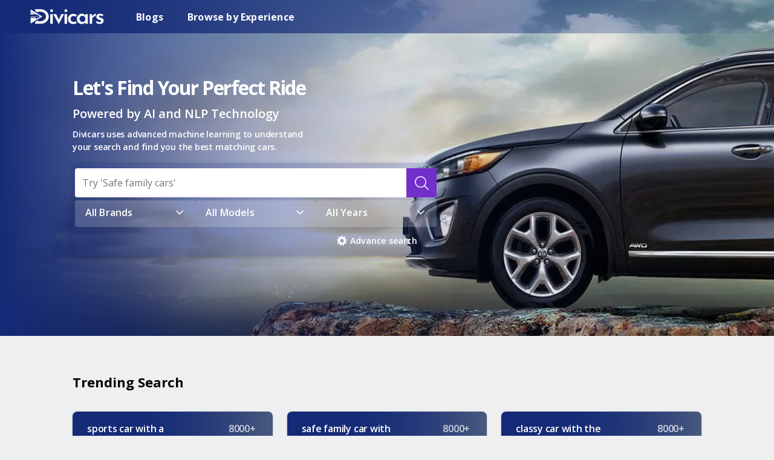

--- FILE ---
content_type: text/html; charset=utf-8
request_url: https://divicars.ai/
body_size: 25841
content:
<!DOCTYPE html><html lang="en"><head><meta charSet="utf-8"/><meta name="viewport" content="width=device-width"/><title>Top Car Reviews and Ratings, New Cars, Used Cars | Divicars</title><link rel="canonical" href="https://divicars.ai"/><meta name="keywords" content="car reviews, car search, best reviews for cars, truck reviews"/><meta name="twitter:title" content="Top Car Reviews and Ratings, New Cars, Used Cars | Divicars"/><meta name="twitter:description" content="Power your car search with Divicars AI to find your perfect car based on thousands of reviews across the web. Compare low prices, reviews, and brands."/><meta name="twitter:url" content="https://divicars.ai"/><meta name="twitter:image" content="https://divicars.ai/thumbnail.jpg"/><meta property="og:title" content="Top Car Reviews and Ratings, New Cars, Used Cars | Divicars"/><meta property="og:description" content="Power your car search with Divicars AI to find your perfect car based on thousands of reviews across the web. Compare low prices, reviews, and brands."/><meta property="og:url" content="https://divicars.ai"/><meta property="og:image" content="https://divicars.ai/thumbnail.jpg"/><meta name="next-head-count" content="13"/><meta charSet="utf-8"/><meta name="application-name" content="Top Car Reviews and Ratings, New Cars, Used Cars | Divicars"/><meta name="apple-mobile-web-app-capable" content="yes"/><meta name="apple-mobile-web-app-status-bar-style" content="default"/><meta name="apple-mobile-web-app-title" content="Top Car Reviews and Ratings, New Cars, Used Cars | Divicars"/><meta name="format-detection" content="telephone=no"/><meta name="mobile-web-app-capable" content="yes"/><meta name="ir-site-verification-token" content="-652451565"/><meta itemProp="name" content="Top Car Reviews and Ratings, New Cars, Used Cars | Divicars"/><meta itemProp="description" content="Power your car search with Divicars AI to find your perfect car based on thousands of reviews across the web. Compare low prices, reviews, and brands."/><meta name="article:published_time" content="Sat May 01 2021 00:00:00 GMT+0000 (Coordinated Universal Time)"/><meta name="article:modified_time" content="Fri Dec 26 2025 19:24:57 GMT+0000 (Coordinated Universal Time)"/><meta name="article:section" content="cars"/><meta name="article:tag" content="cars"/><link rel="apple-touch-icon" sizes="180x180" href="/apple-touch-icon.webp"/><link rel="icon" type="image/png" sizes="32x32" href="/favicon-32x32.webp"/><link rel="icon" type="image/png" sizes="16x16" href="/favicon-16x16.webp"/><link rel="manifest" href="/manifest.json"/><link rel="mask-icon" href="/safari-pinned-tab.svg" color="#5bbad5"/><meta name="msapplication-TileColor" content="#2d89ef"/><meta name="theme-color" content="#0C2C7C"/><meta property="og:type" content="website"/><meta itemProp="name" content="Top Car Reviews and Ratings, New Cars, Used Cars | Divicars"/><meta itemProp="description" content="Power your car search with Divicars AI to find your perfect car based on thousands of reviews across the web. Compare low prices, reviews, and brands."/><meta name="twitter:widgets:new-embed-design" content="on"/><meta name="twitter:card" content="summary_large_image"/><meta name="twitter:widgets:csp" content="on"/><meta name="twitter:site" content="Divicars"/><meta name="twitter:creator" content="@Divinia"/><meta name="og:locale" content="en_EN"/><script async="" src="https://www.googletagmanager.com/gtag/js?id=UA-186248735-2"></script><script>
              !function(e,t,n,s,u,a){e.twq||(s=e.twq=function(){s.exe?s.exe.apply(s,arguments):s.queue.push(arguments);
              },s.version='1.1',s.queue=[],u=t.createElement(n),u.async=!0,u.src='https://static.ads-twitter.com/uwt.js',
              a=t.getElementsByTagName(n)[0],a.parentNode.insertBefore(u,a))}(window,document,'script');
              twq('config','oe9rs');
              window.dataLayer = window.dataLayer || [];
              function gtag(){dataLayer.push(arguments);}
              gtag('js', new Date());
              gtag('config', 'UA-186248735-2', {
                page_path: window.location.pathname,
              });
              gtag('config', 'AW-441242933', {
                page_path: window.location.pathname,
              });
              </script><script type="text/javascript">
              (function(c,l,a,r,i,t,y){
                c[a]=c[a]||function(){
                  (c[a].q=c[a].q||[]).push(arguments)
                };
                t=l.createElement(r);
                t.async=1;
                t.src="https://www.clarity.ms/tag/"+i;
                y=l.getElementsByTagName(r)[0];
                y.parentNode.insertBefore(t,y);
              })(window, document, "clarity", "script", "gumo6ri1oy");
            </script><script type="text/javascript">console.log("API", "https://api.divicars.ai");</script><link rel="preload" href="/_next/static/css/543efb85067dac0b.css" as="style"/><link rel="stylesheet" href="/_next/static/css/543efb85067dac0b.css" data-n-p=""/><noscript data-n-css=""></noscript><script defer="" nomodule="" src="/_next/static/chunks/polyfills-c67a75d1b6f99dc8.js"></script><script src="/_next/static/chunks/webpack-62c02dad1a6a4cb4.js" defer=""></script><script src="/_next/static/chunks/framework-10ae643bd7ba2303.js" defer=""></script><script src="/_next/static/chunks/main-76e84d9f4721b45f.js" defer=""></script><script src="/_next/static/chunks/pages/_app-69654bcf38ed1f9f.js" defer=""></script><script src="/_next/static/chunks/29496363-a886a16214bf92b8.js" defer=""></script><script src="/_next/static/chunks/29107295-661baa9a9eae34db.js" defer=""></script><script src="/_next/static/chunks/291-68b167b427ca54f3.js" defer=""></script><script src="/_next/static/chunks/169-a557a875ae1a05a6.js" defer=""></script><script src="/_next/static/chunks/pages/index-bf13081b0f56d506.js" defer=""></script><script src="/_next/static/Prq01PpSIrQYsWVTLKbJ1/_buildManifest.js" defer=""></script><script src="/_next/static/Prq01PpSIrQYsWVTLKbJ1/_ssgManifest.js" defer=""></script><style data-styled="" data-styled-version="5.3.11">:root{--font-sans-one:"Open Sans","Josefin Sans",-apple-system,BlinkMacSystemFont,system-ui,"Segoe UI","Oxygen",Helvetica,"Ubuntu","Cantarell","Fira Sans","Droid Sans","Helvetica Neue",Arial,sans-serif;--font-sans-two:"Open Sans","Josefin Sans",-apple-system,BlinkMacSystemFont,system-ui,"Segoe UI","Oxygen",Helvetica,"Ubuntu","Cantarell","Fira Sans","Droid Sans","Helvetica Neue",Arial,sans-serif;}/*!sc*/
*,*::after,*::before{margin:0;padding:0;outline:0;box-sizing:border-box;-webkit-tap-highlight-color:#00000000;}/*!sc*/
*::selection,*::after::selection,*::before::selection{color:#000000e6;background:#0C2C7Ca0 linear-gradient(0deg,#0C2C7Ca0 0%,#0C2C7Ca0 100%);}/*!sc*/
html{height:100%;width:100%;}/*!sc*/
button{-webkit-user-select:none;-moz-user-select:none;-ms-user-select:none;user-select:none;}/*!sc*/
a{-webkit-text-decoration:none;text-decoration:none;}/*!sc*/
body{margin:0;font-family:var(--font-sans-one);-webkit-font-smoothing:antialiased;-moz-osx-font-smoothing:grayscale;min-height:100%;text-rendering:optimizeLegibility;background:#EEEFF1;}/*!sc*/
.no-scrollbars{-ms-overflow-style:none;-webkit-scrollbar-width:none;-moz-scrollbar-width:none;-ms-scrollbar-width:none;scrollbar-width:none;}/*!sc*/
.no-scrollbars::-webkit-scrollbar{display:none;}/*!sc*/
@media screen and (min-width:767px){::-webkit-scrollbar-track{background-color:transparent;border-radius:1px;}::-webkit-scrollbar-corner{background-color:transparent;}::-webkit-scrollbar{width:5px;height:5px;background-color:transparent;}::-webkit-scrollbar-thumb{border-radius:10px;background-color:#cccccc;background-image:-webkit-gradient( linear, 0 0, 0 100%, color-stop(0.5,transparent), color-stop(0.5,transparent), to(transparent) ) !important;}}/*!sc*/
#__next{height:100%;width:100%;position:absolute;-webkit-scroll-behavior:smooth;-moz-scroll-behavior:smooth;-ms-scroll-behavior:smooth;scroll-behavior:smooth;}/*!sc*/
data-styled.g1[id="sc-global-wmraG1"]{content:"sc-global-wmraG1,"}/*!sc*/
.ebjPRL{display:inline-block;vertical-align:middle;overflow:hidden;}/*!sc*/
data-styled.g7[id="StyledIconBase-sc-ea9ulj-0"]{content:"ebjPRL,"}/*!sc*/
.hCdjDc{width:100%;border-radius:4px;background-color:white;box-sizing:border-box;font-family:"Open Sans",sans-serif;height:68px;background-color:transparent;padding:4px;}/*!sc*/
@media (max-width:1280px){.hCdjDc{height:48px;padding:9px 4px 1px 4px;}}/*!sc*/
.hCdjDc > form{height:60px;display:-webkit-box;display:-webkit-flex;display:-ms-flexbox;display:flex;-webkit-box-pack:center;-webkit-justify-content:center;-ms-flex-pack:center;justify-content:center;-webkit-flex:1;-ms-flex:1;flex:1;}/*!sc*/
@media (max-width:1280px){.hCdjDc > form{max-width:100%;height:48px;}}/*!sc*/
.hCdjDc > form > input{width:0;border:none;line-height:2rem;font-family:"Open sans",sans-serif;font-style:normal;font-weight:400;font-size:16px;line-height:22px;margin-left:0;padding:0;color:#000000;visibility:hidden;outline:none !important;border-radius:4px 0 0 4px;background-color:white;width:100%;padding-left:12px;visibility:visible;}/*!sc*/
.hCdjDc > form > input > ::-webkit-input-placeholder{color:#949292;}/*!sc*/
.hCdjDc > form > input > ::-moz-placeholder{color:#949292;}/*!sc*/
.hCdjDc > form > input > :-ms-input-placeholder{color:#949292;}/*!sc*/
.hCdjDc > form > input > ::placeholder{color:#949292;}/*!sc*/
@media (max-width:1280px){.hCdjDc > form > input{height:48px;}}/*!sc*/
.hCdjDc button{display:-webkit-box;display:-webkit-flex;display:-ms-flexbox;display:flex;-webkit-align-items:center;-webkit-box-align:center;-ms-flex-align:center;align-items:center;-webkit-box-pack:center;-webkit-justify-content:center;-ms-flex-pack:center;justify-content:center;height:60px;border:none;color:white;background-color:#732fca;border-radius:0 4px 4px 0px;cursor:pointer;min-width:137px;-webkit-transition:all 0.1s ease-in-out;transition:all 0.1s ease-in-out;}/*!sc*/
.hCdjDc button:hover{background-color:#916ddd;}/*!sc*/
.hCdjDc button > svg{display:-webkit-box;display:-webkit-flex;display:-ms-flexbox;display:flex;-webkit-align-items:center;-webkit-box-align:center;-ms-flex-align:center;align-items:center;-webkit-box-pack:center;-webkit-justify-content:center;-ms-flex-pack:center;justify-content:center;background-repeat:no-repeat;display:none;}/*!sc*/
.hCdjDc button > svg::before{content:"";position:relative;width:1.2rem;height:1.4rem;}/*!sc*/
@media (max-width:1280px){.hCdjDc button{width:53px;height:48px;min-width:50px;}.hCdjDc button span{display:none;}.hCdjDc button svg{display:inline-block;}}/*!sc*/
@media (min-width:769px)  and (max-width:1024px){.hCdjDc button{min-width:53px;width:53px;}.hCdjDc button span{display:none;}.hCdjDc button svg{display:inline-block;}}/*!sc*/
.hCdjDc button span{font-family:"Josefin Sans",sans-serif;font-style:normal;font-weight:700;font-size:16px;line-height:22px;text-transform:uppercase;}/*!sc*/
@media (max-width:724px){.hCdjDc{max-width:revert;}}/*!sc*/
data-styled.g33[id="sc-bXCLTC"]{content:"hCdjDc,"}/*!sc*/
.fBKXyo span{text-transform:capitalize;display:inline-block;}/*!sc*/
data-styled.g38[id="sc-iHGNWf"]{content:"fBKXyo,"}/*!sc*/
.cyIleE{display:-webkit-box;display:-webkit-flex;display:-ms-flexbox;display:flex;-webkit-box-pack:center;-webkit-justify-content:center;-ms-flex-pack:center;justify-content:center;font-family:"Open Sans",sans-serif;font-style:normal;height:auto;background:#152B77;color:#ffffff;padding:60px 440px;}/*!sc*/
@media (min-width:1440px) and (max-width:1919px){.cyIleE{padding:60px 200px;}}/*!sc*/
@media (min-width:1240px) and (max-width:1439px){.cyIleE{padding:60px 100px;}}/*!sc*/
@media (min-width:900px) and (max-width:1239px){.cyIleE{padding:60px 30px;}}/*!sc*/
@media (min-width:600px) and (max-width:899px){.cyIleE{padding:60px 32px;}}/*!sc*/
@media (max-width:599px){.cyIleE{-webkit-box-pack:start;-webkit-justify-content:flex-start;-ms-flex-pack:start;justify-content:flex-start;padding:40px 16px;}}/*!sc*/
data-styled.g43[id="sc-cWSHoV"]{content:"cyIleE,"}/*!sc*/
.phJJi{display:-webkit-box;display:-webkit-flex;display:-ms-flexbox;display:flex;max-width:1040px;gap:0px 118px;}/*!sc*/
@media (min-width:900px) and (max-width:1239px){.phJJi{max-width:840px;gap:0px 18px;}}/*!sc*/
@media (min-width:600px) and (max-width:899px){.phJJi{-webkit-flex-wrap:wrap;-ms-flex-wrap:wrap;flex-wrap:wrap;max-width:536px;gap:40px 0;}}/*!sc*/
@media (max-width:599px){.phJJi{-webkit-flex-wrap:wrap;-ms-flex-wrap:wrap;flex-wrap:wrap;max-width:358px;gap:48px 0;}}/*!sc*/
data-styled.g44[id="sc-eBMEME"]{content:"phJJi,"}/*!sc*/
.fdcXeZ{width:100%;display:-webkit-box;display:-webkit-flex;display:-ms-flexbox;display:flex;-webkit-flex-direction:column;-ms-flex-direction:column;flex-direction:column;font-weight:400;font-size:12px;line-height:24px;}/*!sc*/
@media (min-width:600px) and (max-width:899px){.fdcXeZ{width:50%;}}/*!sc*/
data-styled.g45[id="sc-dCFHLb"]{content:"fdcXeZ,"}/*!sc*/
.giGTmX{width:auto;height:25px;}/*!sc*/
.giGTmX img{width:auto;height:25px;}/*!sc*/
@media (min-width:900px){.giGTmX{width:100%;}}/*!sc*/
data-styled.g46[id="sc-fhzFiK"]{content:"giGTmX,"}/*!sc*/
.hDKdYI{font-family:"Open Sans";font-weight:400;font-size:12px;line-height:18px;-webkit-letter-spacing:0.4px;-moz-letter-spacing:0.4px;-ms-letter-spacing:0.4px;letter-spacing:0.4px;margin:8px 0;}/*!sc*/
@media (min-width:480px) and (max-width:599px){.hDKdYI{width:calc(100% - 32px);}}/*!sc*/
@media (min-width:390px) and (max-width:479px){.hDKdYI{width:calc(100% - 16px);}}/*!sc*/
@media (max-width:389px){.hDKdYI{width:288px;}}/*!sc*/
data-styled.g47[id="sc-jxOSlx"]{content:"hDKdYI,"}/*!sc*/
.dIhCDz{display:-webkit-box;display:-webkit-flex;display:-ms-flexbox;display:flex;-webkit-box-pack:start;-webkit-justify-content:flex-start;-ms-flex-pack:start;justify-content:flex-start;-webkit-align-items:center;-webkit-box-align:center;-ms-flex-align:center;align-items:center;}/*!sc*/
.dIhCDz > a{display:-webkit-box;display:-webkit-flex;display:-ms-flexbox;display:flex;-webkit-align-items:center;-webkit-box-align:center;-ms-flex-align:center;align-items:center;-webkit-box-pack:center;-webkit-justify-content:center;-ms-flex-pack:center;justify-content:center;width:48px;height:48px;}/*!sc*/
.dIhCDz > a > svg > path{fill:#ffffff;}/*!sc*/
.dIhCDz > a > img{height:20px;}/*!sc*/
.dIhCDz > a:hover > svg > path{fill:#916ddd;}/*!sc*/
@media (min-width:480px) and (max-width:599px){.dIhCDz{width:calc(100% - 32px);}}/*!sc*/
@media (min-width:390px) and (max-width:479px){.dIhCDz{width:calc(100% - 16px);}}/*!sc*/
@media (max-width:389px){.dIhCDz{width:288px;}}/*!sc*/
data-styled.g48[id="sc-lcIPJg"]{content:"dIhCDz,"}/*!sc*/
.dhTfNy{display:-webkit-box;display:-webkit-flex;display:-ms-flexbox;display:flex;-webkit-flex-direction:row;-ms-flex-direction:row;flex-direction:row;-webkit-box-pack:start;-webkit-justify-content:flex-start;-ms-flex-pack:start;justify-content:flex-start;gap:12px;padding:16px 0 0 0;margin:0;width:303px;}/*!sc*/
.dhTfNy > li{list-style:none;}/*!sc*/
.dhTfNy > li > a{font-family:"Open Sans";font-weight:400;font-size:12px;line-height:18px;-webkit-letter-spacing:0.4px;-moz-letter-spacing:0.4px;-ms-letter-spacing:0.4px;letter-spacing:0.4px;-webkit-text-decoration-line:underline;text-decoration-line:underline;cursor:pointer;color:#ffffff;}/*!sc*/
.dhTfNy > li > a:hover{color:#916ddd;}/*!sc*/
@media (min-width:600px) and (max-width:899px){.dhTfNy{width:100%;-webkit-flex-direction:column;-ms-flex-direction:column;flex-direction:column;-webkit-box-pack:justify;-webkit-justify-content:space-between;-ms-flex-pack:justify;justify-content:space-between;}}/*!sc*/
@media (max-width:599px){.dhTfNy{width:calc(100% - 16px);-webkit-flex-direction:column;-ms-flex-direction:column;flex-direction:column;-webkit-box-pack:justify;-webkit-justify-content:space-between;-ms-flex-pack:justify;justify-content:space-between;}}/*!sc*/
data-styled.g49[id="sc-kdBSHD"]{content:"dhTfNy,"}/*!sc*/
.erhItM{width:100%;display:-webkit-box;display:-webkit-flex;display:-ms-flexbox;display:flex;-webkit-flex-direction:column;-ms-flex-direction:column;flex-direction:column;}/*!sc*/
@media (min-width:600px) and (max-width:899px){.erhItM{-webkit-order:2;-ms-flex-order:2;order:2;width:50%;}}/*!sc*/
@media (max-width:599px){.erhItM{-webkit-order:2;-ms-flex-order:2;order:2;}}/*!sc*/
data-styled.g50[id="sc-tagGq"]{content:"erhItM,"}/*!sc*/
.ldAzGT{font-family:"Open Sans";font-weight:600;font-size:14px;line-height:21px;-webkit-letter-spacing:-0.21px;-moz-letter-spacing:-0.21px;-ms-letter-spacing:-0.21px;letter-spacing:-0.21px;margin:0 0 8px 0;}/*!sc*/
data-styled.g51[id="sc-esYiGF"]{content:"ldAzGT,"}/*!sc*/
.gtIuCq{margin-top:8px;width:248px;height:1px;background-color:#ffffff1f;}/*!sc*/
data-styled.g52[id="sc-fXSgeo"]{content:"gtIuCq,"}/*!sc*/
.bnOQfH{grid-area:otherProducts;margin:0;width:-webkit-fit-content;width:-moz-fit-content;width:fit-content;font-weight:700;font-size:16px;line-height:24px;padding:0;margin:16px 0 0 0;}/*!sc*/
.bnOQfH > li{width:-webkit-fit-content;width:-moz-fit-content;width:fit-content;list-style:none;display:-webkit-box;display:-webkit-flex;display:-ms-flexbox;display:flex;-webkit-align-items:center;-webkit-box-align:center;-ms-flex-align:center;align-items:center;}/*!sc*/
.bnOQfH > li > a{display:-webkit-box;display:-webkit-flex;display:-ms-flexbox;display:flex;-webkit-align-items:center;-webkit-box-align:center;-ms-flex-align:center;align-items:center;width:110px;}/*!sc*/
.bnOQfH > li > a > img{height:20px;margin-right:16px;}/*!sc*/
data-styled.g53[id="sc-JrDLc"]{content:"bnOQfH,"}/*!sc*/
.bPYvLm{height:20px;width:auto;}/*!sc*/
.eqYaXS{height:20px;width:auto;}/*!sc*/
.UFIeq{height:20px;width:auto;}/*!sc*/
data-styled.g54[id="sc-fjvvzt"]{content:"bPYvLm,eqYaXS,UFIeq,oLiHr,"}/*!sc*/
.dJnLzE{display:-webkit-box;display:-webkit-flex;display:-ms-flexbox;display:flex;-webkit-box-pack:start;-webkit-justify-content:flex-start;-ms-flex-pack:start;justify-content:flex-start;-webkit-align-items:center;-webkit-box-align:center;-ms-flex-align:center;align-items:center;}/*!sc*/
.dJnLzE > a{display:-webkit-box;display:-webkit-flex;display:-ms-flexbox;display:flex;-webkit-align-items:center;-webkit-box-align:center;-ms-flex-align:center;align-items:center;-webkit-box-pack:center;-webkit-justify-content:center;-ms-flex-pack:center;justify-content:center;width:48px;height:48px;}/*!sc*/
.dJnLzE > a > svg > path{fill:#ffffff;}/*!sc*/
.dJnLzE > a > img{height:20px;}/*!sc*/
.dJnLzE > a:hover > svg > path{fill:#916ddd;}/*!sc*/
data-styled.g55[id="sc-bbSZdi"]{content:"dJnLzE,"}/*!sc*/
.bltKa-d{width:100%;display:-webkit-box;display:-webkit-flex;display:-ms-flexbox;display:flex;-webkit-flex-direction:column;-ms-flex-direction:column;flex-direction:column;row-gap:8px;}/*!sc*/
@media (max-width:899px){.bltKa-d{-webkit-order:3;-ms-flex-order:3;order:3;}}/*!sc*/
data-styled.g56[id="sc-fBWQRz"]{content:"bltKa-d,"}/*!sc*/
.iqlUSF{margin-top:8px;width:248px;height:1px;background-color:#ffffff1f;}/*!sc*/
data-styled.g57[id="sc-hknOHE"]{content:"iqlUSF,"}/*!sc*/
.bqxhER{font-family:"Open Sans";font-weight:600;font-size:14px;line-height:21px;-webkit-letter-spacing:-0.21px;-moz-letter-spacing:-0.21px;-ms-letter-spacing:-0.21px;letter-spacing:-0.21px;margin:0;}/*!sc*/
data-styled.g58[id="sc-uVWWZ"]{content:"bqxhER,"}/*!sc*/
.ipYDew{display:-webkit-box;display:-webkit-flex;display:-ms-flexbox;display:flex;-webkit-flex-direction:column;-ms-flex-direction:column;flex-direction:column;row-gap:4px;}/*!sc*/
data-styled.g59[id="sc-hCPjZK"]{content:"ipYDew,"}/*!sc*/
.dPjRsD{font-family:"Open Sans";font-weight:400;font-size:12px;line-height:18px;-webkit-letter-spacing:0.4px;-moz-letter-spacing:0.4px;-ms-letter-spacing:0.4px;letter-spacing:0.4px;color:#ffffff;-webkit-text-decoration:none;text-decoration:none;}/*!sc*/
.dPjRsD:hover,.dPjRsD:active{color:#916ddd;}/*!sc*/
data-styled.g60[id="sc-Nxspf"]{content:"dPjRsD,"}/*!sc*/
.Nxivi{height:20px;width:20px;font-weight:bold;stroke-width:2;z-index:11;}/*!sc*/
data-styled.g66[id="sc-klVQfs"]{content:"Nxivi,"}/*!sc*/
.hHlaNE{position:absolute;z-index:99;border-radius:0 0 20px 20px;padding:10px 0;cursor:initial;display:-webkit-box;display:-webkit-flex;display:-ms-flexbox;display:flex;-webkit-flex-direction:row;-ms-flex-direction:row;flex-direction:row;width:185px;background:white;top:25px;z-index:5;overflow:auto;height:auto;max-height:50vh;}/*!sc*/
@media (max-width:768px){.hHlaNE{width:100%;}}/*!sc*/
.hHlaNE ul{display:-webkit-box;display:-webkit-flex;display:-ms-flexbox;display:flex;-webkit-flex-direction:column;-ms-flex-direction:column;flex-direction:column;-webkit-align-items:baseline;-webkit-box-align:baseline;-ms-flex-align:baseline;align-items:baseline;padding:0;min-width:100%;}/*!sc*/
.hHlaNE ul a{width:100%;-webkit-text-decoration:none;text-decoration:none;color:black;pointer-events:none;}/*!sc*/
.hHlaNE ul li{list-style:none;text-align:left;padding:2px 20px;cursor:pointer;width:100%;z-index:100;box-sizing:border-box;}/*!sc*/
.hHlaNE ul li:hover{font-weight:600;background-color:#dfdfdf;}/*!sc*/
.hHlaNE ul span{padding:10px 20px;}/*!sc*/
data-styled.g67[id="sc-bypJrT"]{content:"hHlaNE,"}/*!sc*/
.bbHvuE{border:none;height:40px;border-radius:10px;font-family:'Open sans';font-style:normal;font-weight:600;font-size:14px;line-height:19px;-webkit-letter-spacing:0.2px;-moz-letter-spacing:0.2px;-ms-letter-spacing:0.2px;letter-spacing:0.2px;margin-right:12px;margin-top:8px;background:white;color:black;cursor:pointer;padding:10px 16.5px;margin-left:12px;display:-webkit-box;display:-webkit-flex;display:-ms-flexbox;display:flex;-webkit-flex-direction:column;-ms-flex-direction:column;flex-direction:column;-webkit-align-items:center;-webkit-box-align:center;-ms-flex-align:center;align-items:center;-webkit-box-pack:justify;-webkit-justify-content:space-between;-ms-flex-pack:justify;justify-content:space-between;position:relative;box-sizing:border-box;z-index:0;width:185px;}/*!sc*/
.bbHvuE .sc-bypJrT{display:block;visibility:hidden;}/*!sc*/
.bbHvuE > div:first-child{width:100%;display:-webkit-box;display:-webkit-flex;display:-ms-flexbox;display:flex;-webkit-box-pack:justify;-webkit-justify-content:space-between;-ms-flex-pack:justify;justify-content:space-between;-webkit-align-items:center;-webkit-box-align:center;-ms-flex-align:center;align-items:center;}/*!sc*/
.bbHvuE > div:first-child span{z-index:11;}/*!sc*/
@media (max-width:768px){.bbHvuE{padding:10.5px 9.5px;margin:17px 0px;margin-right:4px;width:100%;}}/*!sc*/
data-styled.g68[id="sc-ddjGPC"]{content:"bbHvuE,"}/*!sc*/
.gTSmx{min-height:100vh;display:-webkit-box;display:-webkit-flex;display:-ms-flexbox;display:flex;-webkit-flex-direction:column;-ms-flex-direction:column;flex-direction:column;}/*!sc*/
data-styled.g96[id="sc-be261d99-0"]{content:"gTSmx,"}/*!sc*/
.iqKlzT{margin:0 auto auto;width:100%;display:-webkit-box;display:-webkit-flex;display:-ms-flexbox;display:flex;-webkit-box-pack:center;-webkit-justify-content:center;-ms-flex-pack:center;justify-content:center;}/*!sc*/
@media (max-width:1239px){.iqKlzT{width:100%;}}/*!sc*/
data-styled.g97[id="sc-be261d99-1"]{content:"iqKlzT,"}/*!sc*/
.usPBF{z-index:10;}/*!sc*/
@media (max-width:724px){.usPBF{padding-left:0;-webkit-flex-wrap:wrap;-ms-flex-wrap:wrap;flex-wrap:wrap;-webkit-flex-direction:column;-ms-flex-direction:column;flex-direction:column;-webkit-box-pack:space-evenly;-webkit-justify-content:space-evenly;-ms-flex-pack:space-evenly;justify-content:space-evenly;}}/*!sc*/
data-styled.g98[id="sc-be261d99-2"]{content:"usPBF,"}/*!sc*/
.FFixU{justify-self:flex-end;}/*!sc*/
data-styled.g100[id="sc-be261d99-4"]{content:"FFixU,"}/*!sc*/
.iBrUaI{height:55px;display:-webkit-box;display:-webkit-flex;display:-ms-flexbox;display:flex;-webkit-align-items:center;-webkit-box-align:center;-ms-flex-align:center;align-items:center;background:linear-gradient(90deg,#152b77 0%,#152b7766 70.6%,rgba(39,151,214,0) 100%);}/*!sc*/
.iBrUaI > button{display:none;}/*!sc*/
@media (max-width:1239px){.iBrUaI{height:50px;display:-webkit-box;display:-webkit-flex;display:-ms-flexbox;display:flex;}.iBrUaI > div > a{margin:0;}.iBrUaI > button{display:block;width:30px;height:30px;}.iBrUaI > button svg{width:30px;height:30px;}}/*!sc*/
data-styled.g165[id="sc-aa098b61-0"]{content:"iBrUaI,"}/*!sc*/
.cxQxWz{margin:0 32px 0 50px;}/*!sc*/
@media (max-width:1239px){.cxQxWz{margin:0 0 0 16px;display:-webkit-box;display:-webkit-flex;display:-ms-flexbox;display:flex;width:100%;-webkit-flex-direction:row;-ms-flex-direction:row;flex-direction:row;-webkit-box-pack:justify;-webkit-justify-content:space-between;-ms-flex-pack:justify;justify-content:space-between;}}/*!sc*/
data-styled.g166[id="sc-aa098b61-1"]{content:"cxQxWz,"}/*!sc*/
.cvHYzY{display:-webkit-box;display:-webkit-flex;display:-ms-flexbox;display:flex;-webkit-align-items:center;-webkit-box-align:center;-ms-flex-align:center;align-items:center;}/*!sc*/
@media (max-width:1239px){.cvHYzY{margin-bottom:20px;}.cvHYzY > img:first-child{margin:15px 0;width:98px;height:20px;}}/*!sc*/
data-styled.g167[id="sc-aa098b61-2"]{content:"cvHYzY,"}/*!sc*/
.kmKXvv{display:none;-webkit-flex-direction:row;-ms-flex-direction:row;flex-direction:row;top:50px;position:absolute;}/*!sc*/
@media (max-width:1239px){.kmKXvv{width:100%;display:-webkit-box;display:-webkit-flex;display:-ms-flexbox;display:flex;-webkit-flex-direction:column-reverse;-ms-flex-direction:column-reverse;flex-direction:column-reverse;}}/*!sc*/
data-styled.g169[id="sc-aa098b61-4"]{content:"kmKXvv,"}/*!sc*/
.kiiRtp{display:-webkit-box;display:-webkit-flex;display:-ms-flexbox;display:flex;-webkit-flex-direction:row-reverse;-ms-flex-direction:row-reverse;flex-direction:row-reverse;-webkit-align-items:center;-webkit-box-align:center;-ms-flex-align:center;align-items:center;margin:20px 43px 20px 0;gap:16px;}/*!sc*/
.kiiRtp > :first-child{padding:10.5px 20px 10.5px 20px;justify-self:flex-end;}/*!sc*/
.kiiRtp > :nth-child(2){width:0;height:0;padding:0;}/*!sc*/
.kiiRtp a:hover,.kiiRtp a:active{color:#cfd8dc;}/*!sc*/
@media (max-width:1239px){.kiiRtp{margin:0;display:none;gap:20px;}}/*!sc*/
.kiiRtp > li{list-style-type:none;padding:10.5px 20px 10.5px 20px;}/*!sc*/
@media (max-width:1239px){.kiiRtp > li{padding:15px 0;}}/*!sc*/
.kiiRtp > li > a{font-family:'Open Sans';font-style:normal;font-weight:700;font-size:16px;line-height:150%;text-align:center;-webkit-letter-spacing:0.2px;-moz-letter-spacing:0.2px;-ms-letter-spacing:0.2px;letter-spacing:0.2px;color:#ffffff;}/*!sc*/
data-styled.g170[id="sc-aa098b61-5"]{content:"kiiRtp,"}/*!sc*/
.iKnKNE{display:-webkit-box;display:-webkit-flex;display:-ms-flexbox;display:flex;-webkit-flex-direction:row-reverse;-ms-flex-direction:row-reverse;flex-direction:row-reverse;-webkit-align-items:center;-webkit-box-align:center;-ms-flex-align:center;align-items:center;margin:20px;background-color:#152b77;position:relative;z-index:99;}/*!sc*/
.iKnKNE > :first-child{justify-self:flex-end;}/*!sc*/
.iKnKNE > :nth-child(2){width:0;height:0;padding:0;border-bottom-style:solid;border-color:#c4c4c4;border-width:1px;}/*!sc*/
.iKnKNE > li{list-style-type:none;}/*!sc*/
.iKnKNE > li > a{font-family:'Open Sans';font-style:semibold;font-size:16px;line-height:24px;color:#ffffff;font-weight:600;}/*!sc*/
@media (max-width:1239px){.iKnKNE{margin:0px 0px;-webkit-align-items:flex-end;-webkit-box-align:flex-end;-ms-flex-align:flex-end;align-items:flex-end;-webkit-flex-direction:column;-ms-flex-direction:column;flex-direction:column;display:none;list-style-type:none;padding:5px 20px;}.iKnKNE > a{margin:0;}.iKnKNE > li{padding:25px 0;}.iKnKNE > :nth-child(2){width:100%;height:0;padding:0 20px;border-bottom-style:solid;border-color:#c4c4c4;border-width:1px;}.iKnKNE > :nth-child(4){width:100%;height:0;padding:0 20px;border-bottom-style:solid;border-color:#cfd8dc;border-width:1px;}.iKnKNE a:hover,.iKnKNE a:active{color:#cfd8dc;}}/*!sc*/
data-styled.g171[id="sc-aa098b61-6"]{content:"iKnKNE,"}/*!sc*/
.jMhngI{background-color:transparent;border:none;cursor:pointer;display:-webkit-box;display:-webkit-flex;display:-ms-flexbox;display:flex;padding:0;margin-right:16px;}/*!sc*/
.jMhngI > svg > path{fill:none;stroke:white;stroke-width:6;-webkit-transition:stroke-dasharray 600ms cubic-bezier(0.4,0,0.2,1), stroke-dashoffset 600ms cubic-bezier(0.4,0,0.2,1);transition:stroke-dasharray 600ms cubic-bezier(0.4,0,0.2,1), stroke-dashoffset 600ms cubic-bezier(0.4,0,0.2,1);}/*!sc*/
.jMhngI > svg > :nth-child(n){stroke-dasharray:60 207;stroke-width:6;}/*!sc*/
@media(min-width:1280px){.jMhngI{display:none;}}/*!sc*/
data-styled.g172[id="sc-b38603fb-0"]{content:"jMhngI,"}/*!sc*/
.xZLQK{display:grid;grid-template-columns:1fr 1fr 1fr;gap:30px 24px;-webkit-flex-wrap:wrap;-ms-flex-wrap:wrap;flex-wrap:wrap;}/*!sc*/
@media (min-width:600px) and (max-width:900px){.xZLQK{grid-template-columns:1fr 1fr;}}/*!sc*/
@media (max-width:600px){.xZLQK{grid-template-columns:1fr;}}/*!sc*/
data-styled.g173[id="sc-4f2a617b-0"]{content:"xZLQK,"}/*!sc*/
.enCIjI{width:100%;height:100%;position:relative;cursor:pointer;padding:16px 24px;display:-webkit-box;display:-webkit-flex;display:-ms-flexbox;display:flex;-webkit-box-pack:justify;-webkit-justify-content:space-between;-ms-flex-pack:justify;justify-content:space-between;-webkit-align-items:center;-webkit-box-align:center;-ms-flex-align:center;align-items:center;color:#fff;background:linear-gradient(90deg,#152b77 0%,rgba(21,43,119,0) 100%), linear-gradient(90deg,rgba(217,217,217,0) 31.54%,#4a5a7e 100%),#152b77;box-shadow:0px 1.6px 3.6px rgba(0,0,0,0.13),0px 0px 2.9px rgba(0,0,0,0.11);border-radius:8px;}/*!sc*/
.enCIjI:hover{background:linear-gradient(0deg,rgba(0,0,0,0.1),rgba(0,0,0,0.1)), linear-gradient(90deg,#152b77 0%,rgba(21,43,119,0) 100%), linear-gradient(90deg,rgba(217,217,217,0) 0%,#4a5a7e 100%),#152b77;}/*!sc*/
@media (min-width:900px) and (max-width:1280px){}/*!sc*/
@media (min-width:600px) and (max-width:900px){}/*!sc*/
@media (max-width:600px){}/*!sc*/
.enCIjI > :first-child{width:69.5%;display:-webkit-box;-webkit-line-clamp:2;-webkit-box-orient:vertical;overflow:hidden;text-overflow:ellipsis;font-family:'Open Sans';font-style:normal;font-weight:600;font-size:16px;line-height:150%;-webkit-letter-spacing:-0.015em;-moz-letter-spacing:-0.015em;-ms-letter-spacing:-0.015em;letter-spacing:-0.015em;text-transform:lowercase;vertical-align:middle;}/*!sc*/
@media (min-width:900px) and (max-width:1280px){.enCIjI > :first-child{width:148px;}}/*!sc*/
@media (min-width:600px) and (max-width:900px){}/*!sc*/
@media (max-width:600px){}/*!sc*/
.enCIjI > img{position:absolute;width:29px;bottom:-17px;right:78px;}/*!sc*/
@media (min-width:900px) and (max-width:1280px){}/*!sc*/
@media (min-width:600px) and (max-width:900px){}/*!sc*/
@media (max-width:600px){}/*!sc*/
.enCIjI > div{display:-webkit-box;display:-webkit-flex;display:-ms-flexbox;display:flex;-webkit-flex-direction:column;-ms-flex-direction:column;flex-direction:column;-webkit-align-items:center;-webkit-box-align:center;-ms-flex-align:center;align-items:center;font-family:'Open Sans';font-style:normal;font-weight:600;font-size:16px;line-height:150%;text-align:center;-webkit-letter-spacing:-0.015em;-moz-letter-spacing:-0.015em;-ms-letter-spacing:-0.015em;letter-spacing:-0.015em;color:rgba(255,255,255,0.75);width:53px;}/*!sc*/
.enCIjI > div > :last-child{font-size:12px;-webkit-letter-spacing:0.1px;-moz-letter-spacing:0.1px;-ms-letter-spacing:0.1px;letter-spacing:0.1px;}/*!sc*/
@media (min-width:900px) and (max-width:1280px){}/*!sc*/
@media (min-width:600px) and (max-width:900px){}/*!sc*/
@media (max-width:600px){}/*!sc*/
data-styled.g174[id="sc-4f2a617b-1"]{content:"enCIjI,"}/*!sc*/
.iKkJxz{width:auto;font-family:'Open Sans';font-weight:700;font-size:22px;line-height:33px;text-align:left;padding-bottom:32px;}/*!sc*/
@media (max-width:899px){.iKkJxz{font-size:18px;}}/*!sc*/
data-styled.g249[id="sc-8a88a9e6-0"]{content:"iKkJxz,"}/*!sc*/
.fsnfBp{background-color:#ffffff00;border:0;}/*!sc*/
data-styled.g250[id="sc-8a88a9e6-1"]{content:"fsnfBp,"}/*!sc*/
.iAixyL{padding-top:60px;padding-bottom:32px;background:#EEEFF1;}/*!sc*/
@media (min-width:1240px){.iAixyL{width:100%;}}/*!sc*/
.iAixyL > *{margin:0 auto;width:1040px;}/*!sc*/
@media (max-width:1239px){.iAixyL > *{width:100%;padding-left:48px;padding-right:48px;}}/*!sc*/
@media (max-width:1024px){.iAixyL > *{width:100%;padding-left:32px;padding-right:32px;}}/*!sc*/
@media (max-width:899px){.iAixyL > *{width:100%;padding-left:16px;padding-right:16px;}}/*!sc*/
@media (min-width:600px) and (max-width:899px){.iAixyL:nth-child(3){display:-webkit-box;display:-webkit-flex;display:-ms-flexbox;display:flex;-webkit-flex-direction:column;-ms-flex-direction:column;flex-direction:column;-webkit-align-items:center;-webkit-box-align:center;-ms-flex-align:center;align-items:center;}}/*!sc*/
.gESbmb{padding-top:60px;padding-bottom:32px;background:#FFFFFF;}/*!sc*/
@media (min-width:1240px){.gESbmb{width:100%;}}/*!sc*/
.gESbmb > *{margin:0 auto;width:1040px;}/*!sc*/
@media (max-width:1239px){.gESbmb > *{width:100%;padding-left:48px;padding-right:48px;}}/*!sc*/
@media (max-width:1024px){.gESbmb > *{width:100%;padding-left:32px;padding-right:32px;}}/*!sc*/
@media (max-width:899px){.gESbmb > *{width:100%;padding-left:16px;padding-right:16px;}}/*!sc*/
@media (min-width:600px) and (max-width:899px){.gESbmb:nth-child(3){display:-webkit-box;display:-webkit-flex;display:-ms-flexbox;display:flex;-webkit-flex-direction:column;-ms-flex-direction:column;flex-direction:column;-webkit-align-items:center;-webkit-box-align:center;-ms-flex-align:center;align-items:center;}}/*!sc*/
data-styled.g251[id="sc-8a88a9e6-2"]{content:"iAixyL,gESbmb,"}/*!sc*/
.gqKGQU{display:-webkit-box;display:-webkit-flex;display:-ms-flexbox;display:flex;-webkit-flex-direction:column;-ms-flex-direction:column;flex-direction:column;width:100%;height:555px;background-repeat:no-repeat;background-position:center;background-image:linear-gradient( 90deg, #152b77 0%, rgba(21,43,119,0.4) 32.81%, rgba(21,43,119,0.15) 50.52%, rgba(21,43,119,0) 100% ), url('/images/bg-desktop.webp');}/*!sc*/
@media (min-width:1921px){.gqKGQU{background-position:right;background-image:linear-gradient( 90deg, #152b77 50%, rgba(21,43,119,0.4) 62.81%, rgba(21,43,119,0.15) 70.52%, rgba(21,43,119,0) 80% ), url('/images/bg-desktop.webp');}}/*!sc*/
@media (min-width:900px) and (max-width:1239px){.gqKGQU{background-position:right;background-image:linear-gradient( 90deg, #152b77 0%, rgba(21,43,119,0.4) 32.81%, rgba(21,43,119,0.15) 50.52%, rgba(21,43,119,0) 100% ), url('/images/bg-desktop-1280.webp');}}/*!sc*/
@media (max-width:899px){.gqKGQU{background-image:linear-gradient(180deg,rgba(21,43,119,0) 30%,#152b77 72.9%,#152b77 100%), url('/images/bg-desktop-900.webp');background-size:cover;height:712px;}}/*!sc*/
@media (max-width:599px){.gqKGQU{background-image:linear-gradient(180deg,rgba(21,43,119,0) 30%,#152b77 72.9%,#152b77 100%), url('/images/bg-mobile.webp');}}/*!sc*/
@media (max-width:400px){.gqKGQU{height:762px;}}/*!sc*/
@media (max-width:400px){.gqKGQU{height:762px;}}/*!sc*/
data-styled.g252[id="sc-1561c04b-0"]{content:"gqKGQU,"}/*!sc*/
.ktKBrB{max-width:100vw;min-width:100%;overflow-x:hidden;}/*!sc*/
data-styled.g254[id="sc-1561c04b-2"]{content:"ktKBrB,"}/*!sc*/
.gLQvqH{display:-webkit-box;display:-webkit-flex;display:-ms-flexbox;display:flex;-webkit-flex-direction:column;-ms-flex-direction:column;flex-direction:column;width:100%;height:100%;}/*!sc*/
data-styled.g255[id="sc-1561c04b-3"]{content:"gLQvqH,"}/*!sc*/
.epGdTa{width:100%;max-width:1040px;padding:70px 0 70px 200px;position:relative;}/*!sc*/
@media (min-width:1921px){.epGdTa{padding:70px 0;margin:0 35% 0 auto;}}/*!sc*/
@media (min-width:2500px){.epGdTa{margin:0 40% 0 auto;}}/*!sc*/
@media (min-width:1240px) and (max-width:1440px){.epGdTa{padding:70px 0;margin:0 auto;}}/*!sc*/
@media (max-width:1239px){.epGdTa{margin:0 auto;padding:70px 48px;max-width:none;}}/*!sc*/
@media (max-width:1024px){.epGdTa{padding:60px 32px;}}/*!sc*/
@media (max-width:899px){.epGdTa{padding:287px 16px 0;max-width:606px;}}/*!sc*/
data-styled.g256[id="sc-1561c04b-4"]{content:"epGdTa,"}/*!sc*/
.dIYmuK{color:#fff;font-size:44px;font-weight:800;line-height:56px;-webkit-letter-spacing:0.2px;-moz-letter-spacing:0.2px;-ms-letter-spacing:0.2px;letter-spacing:0.2px;}/*!sc*/
@media (max-width:1280px){.dIYmuK{display:inline-block;font-size:32px;line-height:40.16px;max-width:478px;overflow-wrap:break-word;margin-bottom:8px;}}/*!sc*/
@media (max-width:767px){.dIYmuK{display:inline-block;font-size:32px !important;line-height:40px !important;max-width:478px;overflow-wrap:break-word;}}/*!sc*/
data-styled.g257[id="sc-1561c04b-5"]{content:"dIYmuK,"}/*!sc*/
.gmwXR{color:#fff;font-size:20px;font-weight:600;line-height:30px;}/*!sc*/
data-styled.g258[id="sc-1561c04b-6"]{content:"gmwXR,"}/*!sc*/
.enZsKs{color:#fff;font-size:16px;font-weight:600;line-height:22px;-webkit-letter-spacing:0.3px;-moz-letter-spacing:0.3px;-ms-letter-spacing:0.3px;letter-spacing:0.3px;max-width:606px;}/*!sc*/
@media (min-width:900px) and (max-width:1240px){.enZsKs{display:inline-block;font-size:14px;line-height:18px;max-width:404px;overflow-wrap:break-word;}}/*!sc*/
data-styled.g259[id="sc-1561c04b-7"]{content:"enZsKs,"}/*!sc*/
.igCjtV{width:745px;display:-webkit-box;display:-webkit-flex;display:-ms-flexbox;display:flex;-webkit-flex-direction:column;-ms-flex-direction:column;flex-direction:column;-webkit-box-pack:end;-webkit-justify-content:flex-end;-ms-flex-pack:end;justify-content:flex-end;font-family:'Open Sans';font-style:normal;color:black;}/*!sc*/
.igCjtV > h1{font-weight:700;font-size:44px;line-height:66px;-webkit-letter-spacing:-1.5px;-moz-letter-spacing:-1.5px;-ms-letter-spacing:-1.5px;letter-spacing:-1.5px;white-space:pre;}/*!sc*/
.igCjtV > h2{font-weight:600;font-size:16px;line-height:24px;-webkit-letter-spacing:-0.015em;-moz-letter-spacing:-0.015em;-ms-letter-spacing:-0.015em;letter-spacing:-0.015em;margin:24px 0;}/*!sc*/
@media screen and (max-width:767px){.igCjtV{width:100%;}.igCjtV > h1{white-space:normal;font-size:22px;line-height:32px;}.igCjtV > h2{font-size:14px;margin:12px 0;}}/*!sc*/
@media screen and (min-width:767px) and (max-width:1280px){.igCjtV{width:414px;}.igCjtV > h1{font-size:32px;line-height:40px;}.igCjtV > h2{font-size:14px;line-height:150%;-webkit-letter-spacing:-0.015em;-moz-letter-spacing:-0.015em;-ms-letter-spacing:-0.015em;letter-spacing:-0.015em;margin:8px 0 16px 0;}}/*!sc*/
data-styled.g261[id="sc-1561c04b-9"]{content:"igCjtV,"}/*!sc*/
.hKgjZU{display:-webkit-box;display:-webkit-flex;display:-ms-flexbox;display:flex;-webkit-flex-direction:column;-ms-flex-direction:column;flex-direction:column;height:100%;}/*!sc*/
data-styled.g262[id="sc-1561c04b-10"]{content:"hKgjZU,"}/*!sc*/
.gJWuTN{max-width:606px;box-shadow:0 3px 6px rgba(0,0,0,0.08),0 2px 8px rgba(0,0,0,0.1);border-radius:4px;background:rgba(21,43,119,0.2);z-index:99;position:relative;}/*!sc*/
@media (max-width:667px){.gJWuTN{left:unset;right:unset;}}/*!sc*/
.gJWuTN > div:nth-child(1){height:-webkit-fit-content;height:-moz-fit-content;height:fit-content;}/*!sc*/
data-styled.g263[id="sc-1561c04b-11"]{content:"gJWuTN,"}/*!sc*/
.jkVowG{display:-webkit-box;display:-webkit-flex;display:-ms-flexbox;display:flex;-webkit-flex-direction:row;-ms-flex-direction:row;flex-direction:row;width:100%;-webkit-box-pack:end;-webkit-justify-content:flex-end;-ms-flex-pack:end;justify-content:flex-end;-webkit-flex-wrap:wrap;-ms-flex-wrap:wrap;flex-wrap:wrap;padding:4px;gap:7px 5px;}/*!sc*/
.jkVowG > :nth-child(n){-webkit-flex:1 1 30%;-ms-flex:1 1 30%;flex:1 1 30%;min-height:44px;margin:0;}/*!sc*/
.jkVowG > div{background:rgba(255,255,255,0.2);border-radius:4px;color:white;}/*!sc*/
.jkVowG > div > div:nth-child(2){top:40px;width:100%;background-color:#152b77;}/*!sc*/
.jkVowG > div > div:nth-child(2) ul > li{display:-webkit-box;display:-webkit-flex;display:-ms-flexbox;display:flex;-webkit-align-items:center;-webkit-box-align:center;-ms-flex-align:center;align-items:center;height:36px;}/*!sc*/
.jkVowG > div > div:nth-child(2) ul > li:hover{background:rgba(255,255,255,0.05);}/*!sc*/
.jkVowG > div > div:nth-child(2) ul > li > a{color:white;}/*!sc*/
.jkVowG > div span{font-size:16px;}/*!sc*/
.jkVowG > :last-child{display:-webkit-box;display:-webkit-flex;display:-ms-flexbox;display:flex;-webkit-align-items:center;-webkit-box-align:center;-ms-flex-align:center;align-items:center;-webkit-box-pack:center;-webkit-justify-content:center;-ms-flex-pack:center;justify-content:center;font-family:'Open Sans';font-style:normal;font-weight:600;font-size:14px;color:#ffffff;cursor:pointer;-webkit-letter-spacing:0.2px;-moz-letter-spacing:0.2px;-ms-letter-spacing:0.2px;letter-spacing:0.2px;-webkit-box-flex:0;-webkit-flex-grow:0;-ms-flex-positive:0;flex-grow:0;-webkit-flex-basis:33%;-ms-flex-preferred-size:33%;flex-basis:33%;}/*!sc*/
.jkVowG > :last-child > svg{margin-right:5px;}/*!sc*/
@media screen and (max-width:600px){.jkVowG{padding:16px 4px;}.jkVowG > :nth-child(n){-webkit-flex:1 1 40%;-ms-flex:1 1 40%;flex:1 1 40%;}.jkVowG > :last-child{-webkit-box-flex:1;-webkit-flex-grow:1;-ms-flex-positive:1;flex-grow:1;}}/*!sc*/
data-styled.g264[id="sc-1561c04b-12"]{content:"jkVowG,"}/*!sc*/
.ewJjWg{height:88.8px;width:185px;}/*!sc*/
data-styled.g265[id="sc-b80abd45-0"]{content:"ewJjWg,"}/*!sc*/
.hRpEgl{display:grid;grid-template-columns:1fr 1fr 1fr 1fr;row-gap:50px;}/*!sc*/
@media (min-width:1240px) and (max-width:1919px){.hRpEgl{row-gap:24px;-webkit-column-gap:24px;column-gap:24px;}}/*!sc*/
@media (min-width:900px) and (max-width:1239px){.hRpEgl{grid-template-columns:1fr 1fr 1fr;row-gap:24px;-webkit-column-gap:24px;column-gap:24px;}}/*!sc*/
@media (min-width:600px) and (max-width:899px){.hRpEgl{grid-template-columns:1fr 1fr;row-gap:16px;-webkit-column-gap:16px;column-gap:16px;}}/*!sc*/
@media (max-width:599px){.hRpEgl{display:-webkit-box;display:-webkit-flex;display:-ms-flexbox;display:flex;-webkit-flex-wrap:wrap;-ms-flex-wrap:wrap;flex-wrap:wrap;row-gap:2;-webkit-column-gap:0;column-gap:0;}.hRpEgl > div{width:100%;-webkit-box-pack:center;-webkit-justify-content:center;-ms-flex-pack:center;justify-content:center;}}/*!sc*/
data-styled.g266[id="sc-b80abd45-1"]{content:"hRpEgl,"}/*!sc*/
.lfLNfF{position:relative;}/*!sc*/
.lfLNfF .sc-b80abd45-0{object-fit:cover;background-image:url("/images/topVehicles/best-hybrids.webp");background-repeat:no-repeat;background-color:transparent;background-size:contain;}/*!sc*/
.lfLNfF .hover-card-img{display:none;border-radius:0 8px;position:absolute;height:100%;}/*!sc*/
.lfLNfF .title-card{color:#292929;}/*!sc*/
.lfLNfF:hover{background:#ffffff;box-shadow:0px 1.6px 3.6px rgba(0,0,0,0.13),0px 0px 2.9px rgba(0,0,0,0.11);border-radius:8px;}/*!sc*/
.lfLNfF:hover .title-card{color:#152b77;}/*!sc*/
.lfLNfF:hover .hover-card-img{display:-webkit-box;display:-webkit-flex;display:-ms-flexbox;display:flex;}/*!sc*/
@media screen and (max-width:600px){.lfLNfF .hover-card-img{display:none;}.lfLNfF:hover .hover-card-img{display:none;}}/*!sc*/
.hzwQAh{position:relative;}/*!sc*/
.hzwQAh .sc-b80abd45-0{object-fit:cover;background-image:url("/images/topVehicles/best-electric.webp");background-repeat:no-repeat;background-color:transparent;background-size:contain;}/*!sc*/
.hzwQAh .hover-card-img{display:none;border-radius:0 8px;position:absolute;height:100%;}/*!sc*/
.hzwQAh .title-card{color:#292929;}/*!sc*/
.hzwQAh:hover{background:#ffffff;box-shadow:0px 1.6px 3.6px rgba(0,0,0,0.13),0px 0px 2.9px rgba(0,0,0,0.11);border-radius:8px;}/*!sc*/
.hzwQAh:hover .title-card{color:#152b77;}/*!sc*/
.hzwQAh:hover .hover-card-img{display:-webkit-box;display:-webkit-flex;display:-ms-flexbox;display:flex;}/*!sc*/
@media screen and (max-width:600px){.hzwQAh .hover-card-img{display:none;}.hzwQAh:hover .hover-card-img{display:none;}}/*!sc*/
.dBuJVg{position:relative;}/*!sc*/
.dBuJVg .sc-b80abd45-0{object-fit:cover;background-image:url("/images/topVehicles/best-sedans.webp");background-repeat:no-repeat;background-color:transparent;background-size:contain;}/*!sc*/
.dBuJVg .hover-card-img{display:none;border-radius:0 8px;position:absolute;height:100%;}/*!sc*/
.dBuJVg .title-card{color:#292929;}/*!sc*/
.dBuJVg:hover{background:#ffffff;box-shadow:0px 1.6px 3.6px rgba(0,0,0,0.13),0px 0px 2.9px rgba(0,0,0,0.11);border-radius:8px;}/*!sc*/
.dBuJVg:hover .title-card{color:#152b77;}/*!sc*/
.dBuJVg:hover .hover-card-img{display:-webkit-box;display:-webkit-flex;display:-ms-flexbox;display:flex;}/*!sc*/
@media screen and (max-width:600px){.dBuJVg .hover-card-img{display:none;}.dBuJVg:hover .hover-card-img{display:none;}}/*!sc*/
.jftVoN{position:relative;}/*!sc*/
.jftVoN .sc-b80abd45-0{object-fit:cover;background-image:url("/images/topVehicles/best-suvs.webp");background-repeat:no-repeat;background-color:transparent;background-size:contain;}/*!sc*/
.jftVoN .hover-card-img{display:none;border-radius:0 8px;position:absolute;height:100%;}/*!sc*/
.jftVoN .title-card{color:#292929;}/*!sc*/
.jftVoN:hover{background:#ffffff;box-shadow:0px 1.6px 3.6px rgba(0,0,0,0.13),0px 0px 2.9px rgba(0,0,0,0.11);border-radius:8px;}/*!sc*/
.jftVoN:hover .title-card{color:#152b77;}/*!sc*/
.jftVoN:hover .hover-card-img{display:-webkit-box;display:-webkit-flex;display:-ms-flexbox;display:flex;}/*!sc*/
@media screen and (max-width:600px){.jftVoN .hover-card-img{display:none;}.jftVoN:hover .hover-card-img{display:none;}}/*!sc*/
.bebjeQ{position:relative;}/*!sc*/
.bebjeQ .sc-b80abd45-0{object-fit:cover;background-image:url("/images/topVehicles/best-convertibles.webp");background-repeat:no-repeat;background-color:transparent;background-size:contain;}/*!sc*/
.bebjeQ .hover-card-img{display:none;border-radius:0 8px;position:absolute;height:100%;}/*!sc*/
.bebjeQ .title-card{color:#292929;}/*!sc*/
.bebjeQ:hover{background:#ffffff;box-shadow:0px 1.6px 3.6px rgba(0,0,0,0.13),0px 0px 2.9px rgba(0,0,0,0.11);border-radius:8px;}/*!sc*/
.bebjeQ:hover .title-card{color:#152b77;}/*!sc*/
.bebjeQ:hover .hover-card-img{display:-webkit-box;display:-webkit-flex;display:-ms-flexbox;display:flex;}/*!sc*/
@media screen and (max-width:600px){.bebjeQ .hover-card-img{display:none;}.bebjeQ:hover .hover-card-img{display:none;}}/*!sc*/
.egujRw{position:relative;}/*!sc*/
.egujRw .sc-b80abd45-0{object-fit:cover;background-image:url("/images/topVehicles/best-hatchbacks.webp");background-repeat:no-repeat;background-color:transparent;background-size:contain;}/*!sc*/
.egujRw .hover-card-img{display:none;border-radius:0 8px;position:absolute;height:100%;}/*!sc*/
.egujRw .title-card{color:#292929;}/*!sc*/
.egujRw:hover{background:#ffffff;box-shadow:0px 1.6px 3.6px rgba(0,0,0,0.13),0px 0px 2.9px rgba(0,0,0,0.11);border-radius:8px;}/*!sc*/
.egujRw:hover .title-card{color:#152b77;}/*!sc*/
.egujRw:hover .hover-card-img{display:-webkit-box;display:-webkit-flex;display:-ms-flexbox;display:flex;}/*!sc*/
@media screen and (max-width:600px){.egujRw .hover-card-img{display:none;}.egujRw:hover .hover-card-img{display:none;}}/*!sc*/
.gQoWaK{position:relative;}/*!sc*/
.gQoWaK .sc-b80abd45-0{object-fit:cover;background-image:url("/images/topVehicles/best-trucks.webp");background-repeat:no-repeat;background-color:transparent;background-size:contain;}/*!sc*/
.gQoWaK .hover-card-img{display:none;border-radius:0 8px;position:absolute;height:100%;}/*!sc*/
.gQoWaK .title-card{color:#292929;}/*!sc*/
.gQoWaK:hover{background:#ffffff;box-shadow:0px 1.6px 3.6px rgba(0,0,0,0.13),0px 0px 2.9px rgba(0,0,0,0.11);border-radius:8px;}/*!sc*/
.gQoWaK:hover .title-card{color:#152b77;}/*!sc*/
.gQoWaK:hover .hover-card-img{display:-webkit-box;display:-webkit-flex;display:-ms-flexbox;display:flex;}/*!sc*/
@media screen and (max-width:600px){.gQoWaK .hover-card-img{display:none;}.gQoWaK:hover .hover-card-img{display:none;}}/*!sc*/
.hkBrug{position:relative;}/*!sc*/
.hkBrug .sc-b80abd45-0{object-fit:cover;background-image:url("/images/topVehicles/best-vans.webp");background-repeat:no-repeat;background-color:transparent;background-size:contain;}/*!sc*/
.hkBrug .hover-card-img{display:none;border-radius:0 8px;position:absolute;height:100%;}/*!sc*/
.hkBrug .title-card{color:#292929;}/*!sc*/
.hkBrug:hover{background:#ffffff;box-shadow:0px 1.6px 3.6px rgba(0,0,0,0.13),0px 0px 2.9px rgba(0,0,0,0.11);border-radius:8px;}/*!sc*/
.hkBrug:hover .title-card{color:#152b77;}/*!sc*/
.hkBrug:hover .hover-card-img{display:-webkit-box;display:-webkit-flex;display:-ms-flexbox;display:flex;}/*!sc*/
@media screen and (max-width:600px){.hkBrug .hover-card-img{display:none;}.hkBrug:hover .hover-card-img{display:none;}}/*!sc*/
data-styled.g267[id="sc-b80abd45-2"]{content:"lfLNfF,hzwQAh,dBuJVg,jftVoN,bebjeQ,egujRw,gQoWaK,hkBrug,"}/*!sc*/
.HLLqc{display:block;position:relative;-webkit-text-decoration:none;text-decoration:none;z-index:0;overflow:hidden;border-radius:8px;}/*!sc*/
.HLLqc:before{content:'';position:absolute;height:0;border-style:solid;border-width:157px 43px 21px 256px;border-color:transparent transparent transparent #152b77;bottom:-77px;-webkit-transition:-webkit-transform 0.6s ease-in-out;-webkit-transition:transform 0.6s ease-in-out;transition:transform 0.6s ease-in-out;-webkit-transform:translateX(-100%);-ms-transform:translateX(-100%);transform:translateX(-100%);}/*!sc*/
@media screen and (max-width:1440px){.HLLqc:before{border-width:152px 43px 21px 263px;}}/*!sc*/
@media screen and (max-width:1240px){.HLLqc:before{border-width:155px 43px 21px 252px;}}/*!sc*/
@media screen and (max-width:900px){.HLLqc:before{border-width:153px 43px 21px 280px;}}/*!sc*/
@media screen and (max-width:834px){.HLLqc:before{border-width:153px 43px 21px 390px;}}/*!sc*/
@media screen and (max-width:599px){.HLLqc:before{border-width:153px 43px 21px 563px;}}/*!sc*/
@media screen and (max-width:390px){.HLLqc:before{border-width:153px 43px 21px 368px;}}/*!sc*/
@media screen and (max-width:320px){.HLLqc:before{border-width:153px 43px 21px 306px;}}/*!sc*/
.HLLqc:hover::before{-webkit-transform:translateX(0%);-ms-transform:translateX(0%);transform:translateX(0%);}/*!sc*/
.HLLqc:hover{background:#ffffff;box-shadow:2px 2px 8px rgba(0,0,0,0.1);border-radius:8px;}/*!sc*/
.HLLqc:hover .triangle1::before{opacity:0;-webkit-transition:opacity 0.1s ease-in-out;transition:opacity 0.1s ease-in-out;}/*!sc*/
.HLLqc:hover .triangle2::before{opacity:0;-webkit-transition:opacity 0.3s ease-in-out;transition:opacity 0.3s ease-in-out;}/*!sc*/
.HLLqc:hover .triangle3::before{opacity:0;-webkit-transition:opacity 0.5s ease-in-out;transition:opacity 0.5s ease-in-out;}/*!sc*/
.HLLqc:hover .triangle4::before{opacity:0;-webkit-transition:opacity 0.7s ease-in-out;transition:opacity 0.7s ease-in-out;}/*!sc*/
@media (max-width:599px){.HLLqc{display:-webkit-box;display:-webkit-flex;display:-ms-flexbox;display:flex;-webkit-flex-direction:column;-ms-flex-direction:column;flex-direction:column;}}/*!sc*/
data-styled.g268[id="sc-b80abd45-3"]{content:"HLLqc,"}/*!sc*/
.dJRWEE{display:-webkit-box;display:-webkit-flex;display:-ms-flexbox;display:flex;position:relative;-webkit-box-pack:center;-webkit-justify-content:center;-ms-flex-pack:center;justify-content:center;max-height:88px;}/*!sc*/
.dJRWEE > .triangle1::before{content:'';bottom:60px;left:-16px;height:0;position:absolute;border-style:solid;border-width:31px 0 30px 47px;border-color:transparent transparent transparent #152b77;}/*!sc*/
@media screen and (max-width:600px){.dJRWEE > .triangle1::before{left:-65px;border-width:23px 0 23px 44px;}}/*!sc*/
.dJRWEE > .triangle2::before{content:'';bottom:48px;left:21px;height:0;position:absolute;border-style:solid;border-width:14.5px 0 13.5px 26px;border-color:transparent transparent transparent #152b77;-webkit-transform:rotate(95deg);-ms-transform:rotate(95deg);transform:rotate(95deg);}/*!sc*/
@media screen and (max-width:600px){.dJRWEE > .triangle2::before{left:-33px;border-width:10.5px 0 10.5px 18px;}}/*!sc*/
.dJRWEE > .triangle3::before{content:'';bottom:37px;left:13px;height:0;position:absolute;height:0;border-style:solid;border-width:9.5px 16px 9.5px 0;border-color:transparent #152b77 transparent transparent;-webkit-transform:rotate(45deg);-ms-transform:rotate(45deg);-webkit-transform:rotate(95deg);-ms-transform:rotate(95deg);-webkit-transform:rotate(123deg);-ms-transform:rotate(123deg);transform:rotate(123deg);}/*!sc*/
@media screen and (max-width:600px){.dJRWEE > .triangle3::before{left:-18px;bottom:20px;}}/*!sc*/
.dJRWEE > .triangle4::before{content:'';bottom:73px;left:53px;height:0;position:absolute;height:0;border-style:solid;border-width:9.5px 16px 9.5px 0;border-color:transparent #152b77 transparent transparent;-webkit-transform:rotate(161deg);-ms-transform:rotate(161deg);transform:rotate(161deg);}/*!sc*/
@media screen and (max-width:600px){.dJRWEE > .triangle4::before{left:-5px;bottom:65px;}}/*!sc*/
.dJRWEE img{z-index:0;}/*!sc*/
.dJRWEE div{z-index:1;}/*!sc*/
@media (max-width:599px){.dJRWEE{-webkit-align-self:center;-ms-flex-item-align:center;align-self:center;}}/*!sc*/
data-styled.g269[id="sc-b80abd45-4"]{content:"dJRWEE,"}/*!sc*/
.ecQKNF{display:none;}/*!sc*/
@media (max-width:389px){.ecQKNF{display:-webkit-box;display:-webkit-flex;display:-ms-flexbox;display:flex;width:100%;height:38px;-webkit-box-pack:center;-webkit-justify-content:center;-ms-flex-pack:center;justify-content:center;margin-top:32px;-webkit-align-items:center;-webkit-box-align:center;-ms-flex-align:center;align-items:center;}}/*!sc*/
@media (min-width:390px) and (max-width:599px){.ecQKNF{display:-webkit-box;display:-webkit-flex;display:-ms-flexbox;display:flex;width:100%;height:38px;-webkit-box-pack:center;-webkit-justify-content:center;-ms-flex-pack:center;justify-content:center;margin-top:32px;-webkit-align-items:center;-webkit-box-align:center;-ms-flex-align:center;align-items:center;}}/*!sc*/
.ecQKNF div{display:-webkit-box;display:-webkit-flex;display:-ms-flexbox;display:flex;-webkit-align-items:center;-webkit-box-align:center;-ms-flex-align:center;align-items:center;}/*!sc*/
.ecQKNF img{margin-left:6px;width:16px;height:16px;}/*!sc*/
.ecQKNF span{border:0;font-family:'Open Sans';font-weight:600;color:#732fca;font-size:16px;line-height:22px;background:transparent;}/*!sc*/
data-styled.g270[id="sc-b80abd45-5"]{content:"ecQKNF,"}/*!sc*/
.kuUMaE{display:-webkit-box;display:-webkit-flex;display:-ms-flexbox;display:flex;font-family:'Open Sans';font-weight:600;font-size:16px;line-height:24px;padding-top:16px;padding-bottom:16px;-webkit-box-pack:center;-webkit-justify-content:center;-ms-flex-pack:center;justify-content:center;}/*!sc*/
@media (max-width:599px){.kuUMaE{width:100%;}}/*!sc*/
data-styled.g271[id="sc-b80abd45-6"]{content:"kuUMaE,"}/*!sc*/
.cCqERZ{display:grid;grid-template-columns:1fr 1fr 1fr 1fr;gap:24px;}/*!sc*/
@media (min-width:900px) and (max-width:1239px){.cCqERZ{grid-template-columns:1fr 1fr 1fr;}}/*!sc*/
@media (min-width:600px) and (max-width:899px){.cCqERZ{-webkit-flex-direction:row;-ms-flex-direction:row;flex-direction:row;grid-template-columns:1fr 1fr;}}/*!sc*/
@media (min-width:0) and (max-width:599px){.cCqERZ{grid-template-columns:1fr;}}/*!sc*/
data-styled.g273[id="sc-ac72b29c-1"]{content:"cCqERZ,"}/*!sc*/
.diXrPS{font-family:'Open Sans';font-weight:600;size:16px;line-height:24px;color:#ffffff;}/*!sc*/
data-styled.g274[id="sc-ac72b29c-2"]{content:"diXrPS,"}/*!sc*/
.cjNArw{display:none;font-family:'Open Sans';font-weight:600;size:16px;line-height:24px;color:#ffffff;}/*!sc*/
data-styled.g275[id="sc-ac72b29c-3"]{content:"cjNArw,"}/*!sc*/
.gOAvDu{height:120px;border-radius:8px;background-image:linear-gradient(90deg,#152b77 0%,rgba(21,43,119,0) 100%), url("/images/experience/comfortability.webp");background-repeat:no-repeat;background-size:cover;}/*!sc*/
.gOAvDu:hover{background-image:linear-gradient(90deg,#152b77 0%,rgba(21,43,119,0.8) 100%), url("/images/experience/comfortability.webp");background-repeat:no-repeat;background-size:cover;}/*!sc*/
.gOAvDu:hover .sc-ac72b29c-2{display:none;}/*!sc*/
.gOAvDu:hover .sc-ac72b29c-3{display:block;}/*!sc*/
.kksgPu{height:120px;border-radius:8px;background-image:linear-gradient(90deg,#152b77 0%,rgba(21,43,119,0) 100%), url("/images/experience/feature.webp");background-repeat:no-repeat;background-size:cover;}/*!sc*/
.kksgPu:hover{background-image:linear-gradient(90deg,#152b77 0%,rgba(21,43,119,0.8) 100%), url("/images/experience/feature.webp");background-repeat:no-repeat;background-size:cover;}/*!sc*/
.kksgPu:hover .sc-ac72b29c-2{display:none;}/*!sc*/
.kksgPu:hover .sc-ac72b29c-3{display:block;}/*!sc*/
.hGRPXe{height:120px;border-radius:8px;background-image:linear-gradient(90deg,#152b77 0%,rgba(21,43,119,0) 100%), url("/images/experience/performance.webp");background-repeat:no-repeat;background-size:cover;}/*!sc*/
.hGRPXe:hover{background-image:linear-gradient(90deg,#152b77 0%,rgba(21,43,119,0.8) 100%), url("/images/experience/performance.webp");background-repeat:no-repeat;background-size:cover;}/*!sc*/
.hGRPXe:hover .sc-ac72b29c-2{display:none;}/*!sc*/
.hGRPXe:hover .sc-ac72b29c-3{display:block;}/*!sc*/
.lnjlAq{height:120px;border-radius:8px;background-image:linear-gradient(90deg,#152b77 0%,rgba(21,43,119,0) 100%), url("/images/experience/fuel.webp");background-repeat:no-repeat;background-size:cover;}/*!sc*/
.lnjlAq:hover{background-image:linear-gradient(90deg,#152b77 0%,rgba(21,43,119,0.8) 100%), url("/images/experience/fuel.webp");background-repeat:no-repeat;background-size:cover;}/*!sc*/
.lnjlAq:hover .sc-ac72b29c-2{display:none;}/*!sc*/
.lnjlAq:hover .sc-ac72b29c-3{display:block;}/*!sc*/
.kKsbyy{height:120px;border-radius:8px;background-image:linear-gradient(90deg,#152b77 0%,rgba(21,43,119,0) 100%), url("/images/experience/interior.webp");background-repeat:no-repeat;background-size:cover;}/*!sc*/
.kKsbyy:hover{background-image:linear-gradient(90deg,#152b77 0%,rgba(21,43,119,0.8) 100%), url("/images/experience/interior.webp");background-repeat:no-repeat;background-size:cover;}/*!sc*/
.kKsbyy:hover .sc-ac72b29c-2{display:none;}/*!sc*/
.kKsbyy:hover .sc-ac72b29c-3{display:block;}/*!sc*/
.iOFYaO{height:120px;border-radius:8px;background-image:linear-gradient(90deg,#152b77 0%,rgba(21,43,119,0) 100%), url("/images/experience/exterior.webp");background-repeat:no-repeat;background-size:cover;}/*!sc*/
.iOFYaO:hover{background-image:linear-gradient(90deg,#152b77 0%,rgba(21,43,119,0.8) 100%), url("/images/experience/exterior.webp");background-repeat:no-repeat;background-size:cover;}/*!sc*/
.iOFYaO:hover .sc-ac72b29c-2{display:none;}/*!sc*/
.iOFYaO:hover .sc-ac72b29c-3{display:block;}/*!sc*/
.gMQlXe{height:120px;border-radius:8px;background-image:linear-gradient(90deg,#152b77 0%,rgba(21,43,119,0) 100%), url("/images/experience/support.webp");background-repeat:no-repeat;background-size:cover;}/*!sc*/
.gMQlXe:hover{background-image:linear-gradient(90deg,#152b77 0%,rgba(21,43,119,0.8) 100%), url("/images/experience/support.webp");background-repeat:no-repeat;background-size:cover;}/*!sc*/
.gMQlXe:hover .sc-ac72b29c-2{display:none;}/*!sc*/
.gMQlXe:hover .sc-ac72b29c-3{display:block;}/*!sc*/
.hnFMvK{height:120px;border-radius:8px;background-image:linear-gradient(90deg,#152b77 0%,rgba(21,43,119,0) 100%), url("/images/experience/room.webp");background-repeat:no-repeat;background-size:cover;}/*!sc*/
.hnFMvK:hover{background-image:linear-gradient(90deg,#152b77 0%,rgba(21,43,119,0.8) 100%), url("/images/experience/room.webp");background-repeat:no-repeat;background-size:cover;}/*!sc*/
.hnFMvK:hover .sc-ac72b29c-2{display:none;}/*!sc*/
.hnFMvK:hover .sc-ac72b29c-3{display:block;}/*!sc*/
data-styled.g276[id="sc-ac72b29c-4"]{content:"gOAvDu,kksgPu,hGRPXe,lnjlAq,kKsbyy,iOFYaO,gMQlXe,hnFMvK,"}/*!sc*/
.iXxILd{display:-webkit-box;display:-webkit-flex;display:-ms-flexbox;display:flex;height:100%;-webkit-align-items:center;-webkit-box-align:center;-ms-flex-align:center;align-items:center;margin:0 14.34px;}/*!sc*/
@media (min-width:1240px) and (max-width:1439px){.iXxILd{margin:0 15.64px;}}/*!sc*/
@media (min-width:900px) and (max-width:1239px){.iXxILd{margin:0 15.64px;}}/*!sc*/
@media (min-width:600px) and (max-width:899px){.iXxILd{margin:0 15.17px;}}/*!sc*/
@media (min-width:390px) and (max-width:599px){.iXxILd{margin:0 21.21px;}}/*!sc*/
@media (min-width:320px) and (max-width:389px){.iXxILd{margin:0 17.07px;}}/*!sc*/
data-styled.g277[id="sc-ac72b29c-5"]{content:"iXxILd,"}/*!sc*/
.OOrQY{display:none;}/*!sc*/
@media (max-width:389px){.OOrQY{display:-webkit-box;display:-webkit-flex;display:-ms-flexbox;display:flex;height:38px;-webkit-box-pack:center;-webkit-justify-content:center;-ms-flex-pack:center;justify-content:center;margin-top:32px;-webkit-align-items:center;-webkit-box-align:center;-ms-flex-align:center;align-items:center;}}/*!sc*/
@media (min-width:390px) and (max-width:599px){.OOrQY{display:-webkit-box;display:-webkit-flex;display:-ms-flexbox;display:flex;height:38px;-webkit-box-pack:center;-webkit-justify-content:center;-ms-flex-pack:center;justify-content:center;margin-top:32px;-webkit-align-items:center;-webkit-box-align:center;-ms-flex-align:center;align-items:center;}}/*!sc*/
.OOrQY div{display:-webkit-box;display:-webkit-flex;display:-ms-flexbox;display:flex;-webkit-align-items:center;-webkit-box-align:center;-ms-flex-align:center;align-items:center;}/*!sc*/
.OOrQY img{margin-left:6px;width:16px;height:16px;}/*!sc*/
.OOrQY span{border:0;font-family:'Open Sans';font-weight:600;color:#732fca;font-size:16px;line-height:22px;}/*!sc*/
data-styled.g278[id="sc-ac72b29c-6"]{content:"OOrQY,"}/*!sc*/
.cGOTDB{width:80px;height:80px;}/*!sc*/
@media (min-width:390px) and (max-width:599px){.cGOTDB{width:60px;height:60px;}}/*!sc*/
@media (min-width:320px) and (max-width:389px){.cGOTDB{width:60px;height:60px;}}/*!sc*/
data-styled.g279[id="sc-48bb69a1-0"]{content:"cGOTDB,"}/*!sc*/
.jSVCZj{display:-webkit-box;display:-webkit-flex;display:-ms-flexbox;display:flex;-webkit-flex-wrap:wrap;-ms-flex-wrap:wrap;flex-wrap:wrap;-webkit-column-gap:110px;column-gap:110px;row-gap:40px;}/*!sc*/
@media (min-width:900px) and (max-width:1239px){.jSVCZj{-webkit-column-gap:100px;column-gap:100px;}}/*!sc*/
@media (min-width:600px) and (max-width:899px){.jSVCZj{-webkit-column-gap:72px;column-gap:72px;}}/*!sc*/
@media (max-width:599px){.jSVCZj{-webkit-column-gap:72px;column-gap:72px;row-gap:24px;-webkit-box-pack:space-evenly;-webkit-justify-content:space-evenly;-ms-flex-pack:space-evenly;justify-content:space-evenly;}}/*!sc*/
data-styled.g280[id="sc-48bb69a1-1"]{content:"jSVCZj,"}/*!sc*/
.fRkLkG .sc-48bb69a1-0{object-fit:contain;background-image:url("/images/brands/volkswagen.webp");background-repeat:no-repeat;background-color:transparent;background-size:contain;}/*!sc*/
.fRkLkG a:hover .sc-48bb69a1-0{-webkit-transition:'fade';transition:'fade';-webkit-transition-duration:300ms;transition-duration:300ms;background-image:url(/images/brands/brandsSelected/volkswagen.webp) !important;background-repeat:no-repeat;background-size:contain;}/*!sc*/
.klbcCi .sc-48bb69a1-0{object-fit:contain;background-image:url("/images/brands/nissan.webp");background-repeat:no-repeat;background-color:transparent;background-size:contain;}/*!sc*/
.klbcCi a:hover .sc-48bb69a1-0{-webkit-transition:'fade';transition:'fade';-webkit-transition-duration:300ms;transition-duration:300ms;background-image:url(/images/brands/brandsSelected/nissan.webp) !important;background-repeat:no-repeat;background-size:contain;}/*!sc*/
.dOPQuO .sc-48bb69a1-0{object-fit:contain;background-image:url("/images/brands/mercedes-benz.webp");background-repeat:no-repeat;background-color:transparent;background-size:contain;}/*!sc*/
.dOPQuO a:hover .sc-48bb69a1-0{-webkit-transition:'fade';transition:'fade';-webkit-transition-duration:300ms;transition-duration:300ms;background-image:url(/images/brands/brandsSelected/mercedes-benz.webp) !important;background-repeat:no-repeat;background-size:contain;}/*!sc*/
.buaOFm .sc-48bb69a1-0{object-fit:contain;background-image:url("/images/brands/jeep.webp");background-repeat:no-repeat;background-color:transparent;background-size:contain;}/*!sc*/
.buaOFm a:hover .sc-48bb69a1-0{-webkit-transition:'fade';transition:'fade';-webkit-transition-duration:300ms;transition-duration:300ms;background-image:url(/images/brands/brandsSelected/jeep.webp) !important;background-repeat:no-repeat;background-size:contain;}/*!sc*/
.lkynwq .sc-48bb69a1-0{object-fit:contain;background-image:url("/images/brands/hyundai.webp");background-repeat:no-repeat;background-color:transparent;background-size:contain;}/*!sc*/
.lkynwq a:hover .sc-48bb69a1-0{-webkit-transition:'fade';transition:'fade';-webkit-transition-duration:300ms;transition-duration:300ms;background-image:url(/images/brands/brandsSelected/hyundai.webp) !important;background-repeat:no-repeat;background-size:contain;}/*!sc*/
.gYKsfu .sc-48bb69a1-0{object-fit:contain;background-image:url("/images/brands/audi.webp");background-repeat:no-repeat;background-color:transparent;background-size:contain;}/*!sc*/
.gYKsfu a:hover .sc-48bb69a1-0{-webkit-transition:'fade';transition:'fade';-webkit-transition-duration:300ms;transition-duration:300ms;background-image:url(/images/brands/brandsSelected/audi.webp) !important;background-repeat:no-repeat;background-size:contain;}/*!sc*/
.epgskW .sc-48bb69a1-0{object-fit:contain;background-image:url("/images/brands/tesla.webp");background-repeat:no-repeat;background-color:transparent;background-size:contain;}/*!sc*/
.epgskW a:hover .sc-48bb69a1-0{-webkit-transition:'fade';transition:'fade';-webkit-transition-duration:300ms;transition-duration:300ms;background-image:url(/images/brands/brandsSelected/tesla.webp) !important;background-repeat:no-repeat;background-size:contain;}/*!sc*/
.dzzoPK .sc-48bb69a1-0{object-fit:contain;background-image:url("/images/brands/bmw.webp");background-repeat:no-repeat;background-color:transparent;background-size:contain;}/*!sc*/
.dzzoPK a:hover .sc-48bb69a1-0{-webkit-transition:'fade';transition:'fade';-webkit-transition-duration:300ms;transition-duration:300ms;background-image:url(/images/brands/brandsSelected/bmw.webp) !important;background-repeat:no-repeat;background-size:contain;}/*!sc*/
.bKYZve .sc-48bb69a1-0{object-fit:contain;background-image:url("/images/brands/daihatsu.webp");background-repeat:no-repeat;background-color:transparent;background-size:contain;}/*!sc*/
.bKYZve a:hover .sc-48bb69a1-0{-webkit-transition:'fade';transition:'fade';-webkit-transition-duration:300ms;transition-duration:300ms;background-image:url(/images/brands/brandsSelected/daihatsu.webp) !important;background-repeat:no-repeat;background-size:contain;}/*!sc*/
.xMrTK .sc-48bb69a1-0{object-fit:contain;background-image:url("/images/brands/lincoln.webp");background-repeat:no-repeat;background-color:transparent;background-size:contain;}/*!sc*/
.xMrTK a:hover .sc-48bb69a1-0{-webkit-transition:'fade';transition:'fade';-webkit-transition-duration:300ms;transition-duration:300ms;background-image:url(/images/brands/brandsSelected/lincoln.webp) !important;background-repeat:no-repeat;background-size:contain;}/*!sc*/
.bnouui .sc-48bb69a1-0{object-fit:contain;background-image:url("/images/brands/infiniti.webp");background-repeat:no-repeat;background-color:transparent;background-size:contain;}/*!sc*/
.bnouui a:hover .sc-48bb69a1-0{-webkit-transition:'fade';transition:'fade';-webkit-transition-duration:300ms;transition-duration:300ms;background-image:url(/images/brands/brandsSelected/infiniti.webp) !important;background-repeat:no-repeat;background-size:contain;}/*!sc*/
.koKTDe .sc-48bb69a1-0{object-fit:contain;background-image:url("/images/brands/hind.webp");background-repeat:no-repeat;background-color:transparent;background-size:contain;}/*!sc*/
.koKTDe a:hover .sc-48bb69a1-0{-webkit-transition:'fade';transition:'fade';-webkit-transition-duration:300ms;transition-duration:300ms;background-image:url(/images/brands/brandsSelected/hind.webp) !important;background-repeat:no-repeat;background-size:contain;}/*!sc*/
.iMGSwG .sc-48bb69a1-0{object-fit:contain;background-image:url("/images/brands/peugeot.webp");background-repeat:no-repeat;background-color:transparent;background-size:contain;}/*!sc*/
.iMGSwG a:hover .sc-48bb69a1-0{-webkit-transition:'fade';transition:'fade';-webkit-transition-duration:300ms;transition-duration:300ms;background-image:url(/images/brands/brandsSelected/peugeot.webp) !important;background-repeat:no-repeat;background-size:contain;}/*!sc*/
.clJEW .sc-48bb69a1-0{object-fit:contain;background-image:url("/images/brands/seat.webp");background-repeat:no-repeat;background-color:transparent;background-size:contain;}/*!sc*/
.clJEW a:hover .sc-48bb69a1-0{-webkit-transition:'fade';transition:'fade';-webkit-transition-duration:300ms;transition-duration:300ms;background-image:url(/images/brands/brandsSelected/seat.webp) !important;background-repeat:no-repeat;background-size:contain;}/*!sc*/
.ctidMq .sc-48bb69a1-0{object-fit:contain;background-image:url("/images/brands/mini.webp");background-repeat:no-repeat;background-color:transparent;background-size:contain;}/*!sc*/
.ctidMq a:hover .sc-48bb69a1-0{-webkit-transition:'fade';transition:'fade';-webkit-transition-duration:300ms;transition-duration:300ms;background-image:url(/images/brands/brandsSelected/mini.webp) !important;background-repeat:no-repeat;background-size:contain;}/*!sc*/
.fLLRLK .sc-48bb69a1-0{object-fit:contain;background-image:url("/images/brands/lancia.webp");background-repeat:no-repeat;background-color:transparent;background-size:contain;}/*!sc*/
.fLLRLK a:hover .sc-48bb69a1-0{-webkit-transition:'fade';transition:'fade';-webkit-transition-duration:300ms;transition-duration:300ms;background-image:url(/images/brands/brandsSelected/lancia.webp) !important;background-repeat:no-repeat;background-size:contain;}/*!sc*/
.ifbtey .sc-48bb69a1-0{object-fit:contain;background-image:url("/images/brands/subaru.webp");background-repeat:no-repeat;background-color:transparent;background-size:contain;}/*!sc*/
.ifbtey a:hover .sc-48bb69a1-0{-webkit-transition:'fade';transition:'fade';-webkit-transition-duration:300ms;transition-duration:300ms;background-image:url(/images/brands/brandsSelected/subaru.webp) !important;background-repeat:no-repeat;background-size:contain;}/*!sc*/
.jPkHka .sc-48bb69a1-0{object-fit:contain;background-image:url("/images/brands/isuzu.webp");background-repeat:no-repeat;background-color:transparent;background-size:contain;}/*!sc*/
.jPkHka a:hover .sc-48bb69a1-0{-webkit-transition:'fade';transition:'fade';-webkit-transition-duration:300ms;transition-duration:300ms;background-image:url(/images/brands/brandsSelected/isuzu.webp) !important;background-repeat:no-repeat;background-size:contain;}/*!sc*/
.gYlscq .sc-48bb69a1-0{object-fit:contain;background-image:url("/images/brands/bentley.webp");background-repeat:no-repeat;background-color:transparent;background-size:contain;}/*!sc*/
.gYlscq a:hover .sc-48bb69a1-0{-webkit-transition:'fade';transition:'fade';-webkit-transition-duration:300ms;transition-duration:300ms;background-image:url(/images/brands/brandsSelected/bentley.webp) !important;background-repeat:no-repeat;background-size:contain;}/*!sc*/
.dUCDDK .sc-48bb69a1-0{object-fit:contain;background-image:url("/images/brands/renault.webp");background-repeat:no-repeat;background-color:transparent;background-size:contain;}/*!sc*/
.dUCDDK a:hover .sc-48bb69a1-0{-webkit-transition:'fade';transition:'fade';-webkit-transition-duration:300ms;transition-duration:300ms;background-image:url(/images/brands/brandsSelected/renault.webp) !important;background-repeat:no-repeat;background-size:contain;}/*!sc*/
.enRgOy .sc-48bb69a1-0{object-fit:contain;background-image:url("/images/brands/dodge.webp");background-repeat:no-repeat;background-color:transparent;background-size:contain;}/*!sc*/
.enRgOy a:hover .sc-48bb69a1-0{-webkit-transition:'fade';transition:'fade';-webkit-transition-duration:300ms;transition-duration:300ms;background-image:url(/images/brands/brandsSelected/dodge.webp) !important;background-repeat:no-repeat;background-size:contain;}/*!sc*/
.kcZhOi .sc-48bb69a1-0{object-fit:contain;background-image:url("/images/brands/kia-motors.webp");background-repeat:no-repeat;background-color:transparent;background-size:contain;}/*!sc*/
.kcZhOi a:hover .sc-48bb69a1-0{-webkit-transition:'fade';transition:'fade';-webkit-transition-duration:300ms;transition-duration:300ms;background-image:url(/images/brands/brandsSelected/kia-motors.webp) !important;background-repeat:no-repeat;background-size:contain;}/*!sc*/
.bnDChm .sc-48bb69a1-0{object-fit:contain;background-image:url("/images/brands/aston-martin.webp");background-repeat:no-repeat;background-color:transparent;background-size:contain;}/*!sc*/
.bnDChm a:hover .sc-48bb69a1-0{-webkit-transition:'fade';transition:'fade';-webkit-transition-duration:300ms;transition-duration:300ms;background-image:url(/images/brands/brandsSelected/aston-martin.webp) !important;background-repeat:no-repeat;background-size:contain;}/*!sc*/
.clhNii .sc-48bb69a1-0{object-fit:contain;background-image:url("/images/brands/chevrolet.webp");background-repeat:no-repeat;background-color:transparent;background-size:contain;}/*!sc*/
.clhNii a:hover .sc-48bb69a1-0{-webkit-transition:'fade';transition:'fade';-webkit-transition-duration:300ms;transition-duration:300ms;background-image:url(/images/brands/brandsSelected/chevrolet.webp) !important;background-repeat:no-repeat;background-size:contain;}/*!sc*/
.kaUlzu .sc-48bb69a1-0{object-fit:contain;background-image:url("/images/brands/fiat.webp");background-repeat:no-repeat;background-color:transparent;background-size:contain;}/*!sc*/
.kaUlzu a:hover .sc-48bb69a1-0{-webkit-transition:'fade';transition:'fade';-webkit-transition-duration:300ms;transition-duration:300ms;background-image:url(/images/brands/brandsSelected/fiat.webp) !important;background-repeat:no-repeat;background-size:contain;}/*!sc*/
.bXjtWO .sc-48bb69a1-0{object-fit:contain;background-image:url("/images/brands/land-rover.webp");background-repeat:no-repeat;background-color:transparent;background-size:contain;}/*!sc*/
.bXjtWO a:hover .sc-48bb69a1-0{-webkit-transition:'fade';transition:'fade';-webkit-transition-duration:300ms;transition-duration:300ms;background-image:url(/images/brands/brandsSelected/land-rover.webp) !important;background-repeat:no-repeat;background-size:contain;}/*!sc*/
.gVWAgG .sc-48bb69a1-0{object-fit:contain;background-image:url("/images/brands/mitsubishi.webp");background-repeat:no-repeat;background-color:transparent;background-size:contain;}/*!sc*/
.gVWAgG a:hover .sc-48bb69a1-0{-webkit-transition:'fade';transition:'fade';-webkit-transition-duration:300ms;transition-duration:300ms;background-image:url(/images/brands/brandsSelected/mitsubishi.webp) !important;background-repeat:no-repeat;background-size:contain;}/*!sc*/
.hmqNca .sc-48bb69a1-0{object-fit:contain;background-image:url("/images/brands/gmc.webp");background-repeat:no-repeat;background-color:transparent;background-size:contain;}/*!sc*/
.hmqNca a:hover .sc-48bb69a1-0{-webkit-transition:'fade';transition:'fade';-webkit-transition-duration:300ms;transition-duration:300ms;background-image:url(/images/brands/brandsSelected/gmc.webp) !important;background-repeat:no-repeat;background-size:contain;}/*!sc*/
.kgZnLe .sc-48bb69a1-0{object-fit:contain;background-image:url("/images/brands/toyota.webp");background-repeat:no-repeat;background-color:transparent;background-size:contain;}/*!sc*/
.kgZnLe a:hover .sc-48bb69a1-0{-webkit-transition:'fade';transition:'fade';-webkit-transition-duration:300ms;transition-duration:300ms;background-image:url(/images/brands/brandsSelected/toyota.webp) !important;background-repeat:no-repeat;background-size:contain;}/*!sc*/
.fpDzcG .sc-48bb69a1-0{object-fit:contain;background-image:url("/images/brands/lexus.webp");background-repeat:no-repeat;background-color:transparent;background-size:contain;}/*!sc*/
.fpDzcG a:hover .sc-48bb69a1-0{-webkit-transition:'fade';transition:'fade';-webkit-transition-duration:300ms;transition-duration:300ms;background-image:url(/images/brands/brandsSelected/lexus.webp) !important;background-repeat:no-repeat;background-size:contain;}/*!sc*/
.cVnjqi .sc-48bb69a1-0{object-fit:contain;background-image:url("/images/brands/honda.webp");background-repeat:no-repeat;background-color:transparent;background-size:contain;}/*!sc*/
.cVnjqi a:hover .sc-48bb69a1-0{-webkit-transition:'fade';transition:'fade';-webkit-transition-duration:300ms;transition-duration:300ms;background-image:url(/images/brands/brandsSelected/honda.webp) !important;background-repeat:no-repeat;background-size:contain;}/*!sc*/
.jwlqLu .sc-48bb69a1-0{object-fit:contain;background-image:url("/images/brands/jaguar.webp");background-repeat:no-repeat;background-color:transparent;background-size:contain;}/*!sc*/
.jwlqLu a:hover .sc-48bb69a1-0{-webkit-transition:'fade';transition:'fade';-webkit-transition-duration:300ms;transition-duration:300ms;background-image:url(/images/brands/brandsSelected/jaguar.webp) !important;background-repeat:no-repeat;background-size:contain;}/*!sc*/
.ifulYa .sc-48bb69a1-0{object-fit:contain;background-image:url("/images/brands/hummer.webp");background-repeat:no-repeat;background-color:transparent;background-size:contain;}/*!sc*/
.ifulYa a:hover .sc-48bb69a1-0{-webkit-transition:'fade';transition:'fade';-webkit-transition-duration:300ms;transition-duration:300ms;background-image:url(/images/brands/brandsSelected/hummer.webp) !important;background-repeat:no-repeat;background-size:contain;}/*!sc*/
.dhbxGO .sc-48bb69a1-0{object-fit:contain;background-image:url("/images/brands/mazda.webp");background-repeat:no-repeat;background-color:transparent;background-size:contain;}/*!sc*/
.dhbxGO a:hover .sc-48bb69a1-0{-webkit-transition:'fade';transition:'fade';-webkit-transition-duration:300ms;transition-duration:300ms;background-image:url(/images/brands/brandsSelected/mazda.webp) !important;background-repeat:no-repeat;background-size:contain;}/*!sc*/
data-styled.g281[id="sc-48bb69a1-2"]{content:"fRkLkG,klbcCi,dOPQuO,buaOFm,lkynwq,gYKsfu,epgskW,dzzoPK,bKYZve,xMrTK,bnouui,koKTDe,iMGSwG,clJEW,ctidMq,fLLRLK,ifbtey,jPkHka,gYlscq,dUCDDK,enRgOy,kcZhOi,bnDChm,clhNii,kaUlzu,bXjtWO,gVWAgG,hmqNca,kgZnLe,fpDzcG,cVnjqi,jwlqLu,ifulYa,dhbxGO,"}/*!sc*/
.bcJkgA{display:none;}/*!sc*/
@media (max-width:389px){.bcJkgA{display:-webkit-box;display:-webkit-flex;display:-ms-flexbox;display:flex;height:38px;-webkit-box-pack:center;-webkit-justify-content:center;-ms-flex-pack:center;justify-content:center;margin-top:32px;-webkit-align-items:center;-webkit-box-align:center;-ms-flex-align:center;align-items:center;}}/*!sc*/
@media (min-width:390px) and (max-width:600px){.bcJkgA{display:-webkit-box;display:-webkit-flex;display:-ms-flexbox;display:flex;height:38px;-webkit-box-pack:center;-webkit-justify-content:center;-ms-flex-pack:center;justify-content:center;margin-top:32px;-webkit-align-items:center;-webkit-box-align:center;-ms-flex-align:center;align-items:center;}}/*!sc*/
.bcJkgA div{display:-webkit-box;display:-webkit-flex;display:-ms-flexbox;display:flex;-webkit-align-items:center;-webkit-box-align:center;-ms-flex-align:center;align-items:center;}/*!sc*/
.bcJkgA img{margin-left:6px;width:16px;height:16px;}/*!sc*/
.bcJkgA span{border:0;font-family:'Open Sans';font-weight:600;color:#732fca;font-size:16px;line-height:22px;}/*!sc*/
data-styled.g282[id="sc-48bb69a1-3"]{content:"bcJkgA,"}/*!sc*/
.jtxdAU{width:160px;height:89.13px;}/*!sc*/
data-styled.g283[id="sc-b490e431-0"]{content:"jtxdAU,"}/*!sc*/
.KiSzn{display:-webkit-box;display:-webkit-flex;display:-ms-flexbox;display:flex;-webkit-flex-direction:row;-ms-flex-direction:row;flex-direction:row;-webkit-box-pack:justify;-webkit-justify-content:space-between;-ms-flex-pack:justify;justify-content:space-between;-webkit-align-items:center;-webkit-box-align:center;-ms-flex-align:center;align-items:center;-webkit-flex-wrap:nowrap;-ms-flex-wrap:nowrap;flex-wrap:nowrap;-webkit-column-gap:16px;column-gap:16px;}/*!sc*/
@media (min-width:900px) and (max-width:1239px){.KiSzn{-webkit-box-pack:start;-webkit-justify-content:flex-start;-ms-flex-pack:start;justify-content:flex-start;-webkit-flex-wrap:wrap;-ms-flex-wrap:wrap;flex-wrap:wrap;-webkit-column-gap:63px;column-gap:63px;row-gap:32px;}}/*!sc*/
@media (min-width:834px) and (max-width:899px){.KiSzn{-webkit-flex-wrap:wrap;-ms-flex-wrap:wrap;flex-wrap:wrap;-webkit-column-gap:21.5px;column-gap:21.5px;row-gap:24px;}}/*!sc*/
@media (min-width:600px) and (max-width:833px){.KiSzn{-webkit-flex-wrap:wrap;-ms-flex-wrap:wrap;flex-wrap:wrap;-webkit-column-gap:2.5px;column-gap:2.5px;row-gap:24px;}}/*!sc*/
@media (max-width:599px){.KiSzn{-webkit-flex-direction:column;-ms-flex-direction:column;flex-direction:column;row-gap:24px;}}/*!sc*/
data-styled.g284[id="sc-b490e431-1"]{content:"KiSzn,"}/*!sc*/
.gUXnhE{display:-webkit-box;display:-webkit-flex;display:-ms-flexbox;display:flex;-webkit-flex-direction:column;-ms-flex-direction:column;flex-direction:column;-webkit-box-pack:center;-webkit-justify-content:center;-ms-flex-pack:center;justify-content:center;-webkit-align-items:center;-webkit-box-align:center;-ms-flex-align:center;align-items:center;-webkit-flex-wrap:wrap;-ms-flex-wrap:wrap;flex-wrap:wrap;row-gap:20px;}/*!sc*/
.gUXnhE .sc-b490e431-0{object-fit:contain;background-image:url("/images/carStyles/convertible.webp");background-repeat:no-repeat;background-color:transparent;background-size:contain;}/*!sc*/
@media (min-width:834px) and (max-width:899px){.gUXnhE .sc-b490e431-0{width:177px;height:98.6px;}}/*!sc*/
@media (min-width:600px) and (max-width:833px){.gUXnhE .sc-b490e431-0{width:177px;height:98.6px;}.gUXnhE div{width:177px;height:98.6px;}}/*!sc*/
@media (min-width:390px) and (max-width:599px){.gUXnhE .sc-b490e431-0{margin-right:0;}.gUXnhE div{width:150px;margin-right:48px;float:right;height:89.3px;}}/*!sc*/
@media (max-width:389px){.gUXnhE div{width:128px;float:right;height:89.3px;-webkit-column-gap:48px;column-gap:48px;}}/*!sc*/
.gUXnhE a:hover .sc-b490e431-0{-webkit-transition:'fade';transition:'fade';-webkit-transition-duration:300ms;transition-duration:300ms;background-image:url(/images/carStyles/selected/convertible.webp) !important;background-repeat:no-repeat;background-size:contain;}/*!sc*/
.gUXnhE a:hover span{color:#152b77;}/*!sc*/
.dVoazg{display:-webkit-box;display:-webkit-flex;display:-ms-flexbox;display:flex;-webkit-flex-direction:column;-ms-flex-direction:column;flex-direction:column;-webkit-box-pack:center;-webkit-justify-content:center;-ms-flex-pack:center;justify-content:center;-webkit-align-items:center;-webkit-box-align:center;-ms-flex-align:center;align-items:center;-webkit-flex-wrap:wrap;-ms-flex-wrap:wrap;flex-wrap:wrap;row-gap:20px;}/*!sc*/
.dVoazg .sc-b490e431-0{object-fit:contain;background-image:url("/images/carStyles/sedan.webp");background-repeat:no-repeat;background-color:transparent;background-size:contain;}/*!sc*/
@media (min-width:834px) and (max-width:899px){.dVoazg .sc-b490e431-0{width:177px;height:98.6px;}}/*!sc*/
@media (min-width:600px) and (max-width:833px){.dVoazg .sc-b490e431-0{width:177px;height:98.6px;}.dVoazg div{width:177px;height:98.6px;}}/*!sc*/
@media (min-width:390px) and (max-width:599px){.dVoazg .sc-b490e431-0{margin-right:0;}.dVoazg div{width:150px;margin-right:48px;float:right;height:89.3px;}}/*!sc*/
@media (max-width:389px){.dVoazg div{width:128px;float:right;height:89.3px;-webkit-column-gap:48px;column-gap:48px;}}/*!sc*/
.dVoazg a:hover .sc-b490e431-0{-webkit-transition:'fade';transition:'fade';-webkit-transition-duration:300ms;transition-duration:300ms;background-image:url(/images/carStyles/selected/sedan.webp) !important;background-repeat:no-repeat;background-size:contain;}/*!sc*/
.dVoazg a:hover span{color:#152b77;}/*!sc*/
.gwDZLM{display:-webkit-box;display:-webkit-flex;display:-ms-flexbox;display:flex;-webkit-flex-direction:column;-ms-flex-direction:column;flex-direction:column;-webkit-box-pack:center;-webkit-justify-content:center;-ms-flex-pack:center;justify-content:center;-webkit-align-items:center;-webkit-box-align:center;-ms-flex-align:center;align-items:center;-webkit-flex-wrap:wrap;-ms-flex-wrap:wrap;flex-wrap:wrap;row-gap:20px;}/*!sc*/
.gwDZLM .sc-b490e431-0{object-fit:contain;background-image:url("/images/carStyles/hybrid-eletric.webp");background-repeat:no-repeat;background-color:transparent;background-size:contain;}/*!sc*/
@media (min-width:834px) and (max-width:899px){.gwDZLM .sc-b490e431-0{width:177px;height:98.6px;}}/*!sc*/
@media (min-width:600px) and (max-width:833px){.gwDZLM .sc-b490e431-0{width:177px;height:98.6px;}.gwDZLM div{width:177px;height:98.6px;}}/*!sc*/
@media (min-width:390px) and (max-width:599px){.gwDZLM .sc-b490e431-0{margin-right:0;}.gwDZLM div{width:150px;margin-right:48px;float:right;height:89.3px;}}/*!sc*/
@media (max-width:389px){.gwDZLM div{width:128px;float:right;height:89.3px;-webkit-column-gap:48px;column-gap:48px;}}/*!sc*/
.gwDZLM a:hover .sc-b490e431-0{-webkit-transition:'fade';transition:'fade';-webkit-transition-duration:300ms;transition-duration:300ms;background-image:url(/images/carStyles/selected/hybrid-eletric.webp) !important;background-repeat:no-repeat;background-size:contain;}/*!sc*/
.gwDZLM a:hover span{color:#152b77;}/*!sc*/
.jpIUpU{display:-webkit-box;display:-webkit-flex;display:-ms-flexbox;display:flex;-webkit-flex-direction:column;-ms-flex-direction:column;flex-direction:column;-webkit-box-pack:center;-webkit-justify-content:center;-ms-flex-pack:center;justify-content:center;-webkit-align-items:center;-webkit-box-align:center;-ms-flex-align:center;align-items:center;-webkit-flex-wrap:wrap;-ms-flex-wrap:wrap;flex-wrap:wrap;row-gap:20px;}/*!sc*/
.jpIUpU .sc-b490e431-0{object-fit:contain;background-image:url("/images/carStyles/suv.webp");background-repeat:no-repeat;background-color:transparent;background-size:contain;}/*!sc*/
@media (min-width:834px) and (max-width:899px){.jpIUpU .sc-b490e431-0{width:177px;height:98.6px;}}/*!sc*/
@media (min-width:600px) and (max-width:833px){.jpIUpU .sc-b490e431-0{width:177px;height:98.6px;}.jpIUpU div{width:177px;height:98.6px;}}/*!sc*/
@media (min-width:390px) and (max-width:599px){.jpIUpU .sc-b490e431-0{margin-right:0;}.jpIUpU div{width:150px;margin-right:48px;float:right;height:89.3px;}}/*!sc*/
@media (max-width:389px){.jpIUpU div{width:128px;float:right;height:89.3px;-webkit-column-gap:48px;column-gap:48px;}}/*!sc*/
.jpIUpU a:hover .sc-b490e431-0{-webkit-transition:'fade';transition:'fade';-webkit-transition-duration:300ms;transition-duration:300ms;background-image:url(/images/carStyles/selected/suv.webp) !important;background-repeat:no-repeat;background-size:contain;}/*!sc*/
.jpIUpU a:hover span{color:#152b77;}/*!sc*/
.etirXw{display:-webkit-box;display:-webkit-flex;display:-ms-flexbox;display:flex;-webkit-flex-direction:column;-ms-flex-direction:column;flex-direction:column;-webkit-box-pack:center;-webkit-justify-content:center;-ms-flex-pack:center;justify-content:center;-webkit-align-items:center;-webkit-box-align:center;-ms-flex-align:center;align-items:center;-webkit-flex-wrap:wrap;-ms-flex-wrap:wrap;flex-wrap:wrap;row-gap:20px;}/*!sc*/
.etirXw .sc-b490e431-0{object-fit:contain;background-image:url("/images/carStyles/truck.webp");background-repeat:no-repeat;background-color:transparent;background-size:contain;}/*!sc*/
@media (min-width:834px) and (max-width:899px){.etirXw .sc-b490e431-0{width:177px;height:98.6px;}}/*!sc*/
@media (min-width:600px) and (max-width:833px){.etirXw .sc-b490e431-0{width:177px;height:98.6px;}.etirXw div{width:177px;height:98.6px;}}/*!sc*/
@media (min-width:390px) and (max-width:599px){.etirXw .sc-b490e431-0{margin-right:0;}.etirXw div{width:150px;margin-right:48px;float:right;height:89.3px;}}/*!sc*/
@media (max-width:389px){.etirXw div{width:128px;float:right;height:89.3px;-webkit-column-gap:48px;column-gap:48px;}}/*!sc*/
.etirXw a:hover .sc-b490e431-0{-webkit-transition:'fade';transition:'fade';-webkit-transition-duration:300ms;transition-duration:300ms;background-image:url(/images/carStyles/selected/truck.webp) !important;background-repeat:no-repeat;background-size:contain;}/*!sc*/
.etirXw a:hover span{color:#152b77;}/*!sc*/
.bOAeCQ{display:-webkit-box;display:-webkit-flex;display:-ms-flexbox;display:flex;-webkit-flex-direction:column;-ms-flex-direction:column;flex-direction:column;-webkit-box-pack:center;-webkit-justify-content:center;-ms-flex-pack:center;justify-content:center;-webkit-align-items:center;-webkit-box-align:center;-ms-flex-align:center;align-items:center;-webkit-flex-wrap:wrap;-ms-flex-wrap:wrap;flex-wrap:wrap;row-gap:20px;}/*!sc*/
.bOAeCQ .sc-b490e431-0{object-fit:contain;background-image:url("/images/carStyles/van-minivan.webp");background-repeat:no-repeat;background-color:transparent;background-size:contain;}/*!sc*/
@media (min-width:834px) and (max-width:899px){.bOAeCQ .sc-b490e431-0{width:177px;height:98.6px;}}/*!sc*/
@media (min-width:600px) and (max-width:833px){.bOAeCQ .sc-b490e431-0{width:177px;height:98.6px;}.bOAeCQ div{width:177px;height:98.6px;}}/*!sc*/
@media (min-width:390px) and (max-width:599px){.bOAeCQ .sc-b490e431-0{margin-right:0;}.bOAeCQ div{width:150px;margin-right:48px;float:right;height:89.3px;}}/*!sc*/
@media (max-width:389px){.bOAeCQ div{width:128px;float:right;height:89.3px;-webkit-column-gap:48px;column-gap:48px;}}/*!sc*/
.bOAeCQ a:hover .sc-b490e431-0{-webkit-transition:'fade';transition:'fade';-webkit-transition-duration:300ms;transition-duration:300ms;background-image:url(/images/carStyles/selected/van-minivan.webp) !important;background-repeat:no-repeat;background-size:contain;}/*!sc*/
.bOAeCQ a:hover span{color:#152b77;}/*!sc*/
data-styled.g285[id="sc-b490e431-2"]{content:"gUXnhE,dVoazg,gwDZLM,jpIUpU,etirXw,bOAeCQ,"}/*!sc*/
.cjXVfU{width:160px;height:21.15px;display:-webkit-box;display:-webkit-flex;display:-ms-flexbox;display:flex;-webkit-box-pack:center;-webkit-justify-content:center;-ms-flex-pack:center;justify-content:center;-webkit-align-items:center;-webkit-box-align:center;-ms-flex-align:center;align-items:center;}/*!sc*/
.cjXVfU span{font-family:'Open Sans';font-weight:600;font-size:16px;line-height:150%;-webkit-align-items:center;-webkit-box-align:center;-ms-flex-align:center;align-items:center;font-style:normal;text-align:center;-webkit-letter-spacing:0.1px;-moz-letter-spacing:0.1px;-ms-letter-spacing:0.1px;letter-spacing:0.1px;color:#292929;}/*!sc*/
@media (max-width:599px){.cjXVfU{-webkit-box-pack:start;-webkit-justify-content:flex-start;-ms-flex-pack:start;justify-content:flex-start;}}/*!sc*/
@media (max-width:389px){.cjXVfU span{font-size:14px;}}/*!sc*/
data-styled.g286[id="sc-b490e431-3"]{content:"cjXVfU,"}/*!sc*/
@media screen and (max-width:600px){.eBsQdN{display:-webkit-box;display:-webkit-flex;display:-ms-flexbox;display:flex;-webkit-flex-direction:row-reverse;-ms-flex-direction:row-reverse;flex-direction:row-reverse;}}/*!sc*/
data-styled.g287[id="sc-2af7ac88-0"]{content:"eBsQdN,"}/*!sc*/
.jgwcwt{display:-webkit-box;display:-webkit-flex;display:-ms-flexbox;display:flex;-webkit-flex-direction:row;-ms-flex-direction:row;flex-direction:row;-webkit-align-items:flex-start;-webkit-box-align:flex-start;-ms-flex-align:flex-start;align-items:flex-start;-webkit-box-pack:justify;-webkit-justify-content:space-between;-ms-flex-pack:justify;justify-content:space-between;margin-bottom:48px;gap:24px;}/*!sc*/
@media (max-width:599px){.jgwcwt{-webkit-flex-direction:column;-ms-flex-direction:column;flex-direction:column;-webkit-align-items:center;-webkit-box-align:center;-ms-flex-align:center;align-items:center;}}/*!sc*/
data-styled.g288[id="sc-89d8b37a-0"]{content:"jgwcwt,"}/*!sc*/
.iAgsnS{display:-webkit-box;display:-webkit-flex;display:-ms-flexbox;display:flex;-webkit-box-pack:center;-webkit-justify-content:center;-ms-flex-pack:center;justify-content:center;-webkit-flex-direction:column;-ms-flex-direction:column;flex-direction:column;}/*!sc*/
@media (max-width:767px){.iAgsnS{margin-bottom:32px;}}/*!sc*/
data-styled.g289[id="sc-89d8b37a-1"]{content:"iAgsnS,"}/*!sc*/
.gssgVy{width:100%;display:-webkit-box;display:-webkit-flex;display:-ms-flexbox;display:flex;-webkit-box-pack:center;-webkit-justify-content:center;-ms-flex-pack:center;justify-content:center;}/*!sc*/
data-styled.g290[id="sc-89d8b37a-2"]{content:"gssgVy,"}/*!sc*/
.kxUdQC > img{width:135px !important;height:30px !important;}/*!sc*/
.ijUxqC > img{width:69px !important;height:30px !important;}/*!sc*/
data-styled.g291[id="sc-89d8b37a-3"]{content:"kxUdQC,ijUxqC,"}/*!sc*/
.iVGdMd{display:block;-webkit-align-self:center;-ms-flex-item-align:center;align-self:center;font-family:'Open Sans';font-style:normal;font-weight:400;font-size:14px;line-height:20px;-webkit-letter-spacing:0.17px;-moz-letter-spacing:0.17px;-ms-letter-spacing:0.17px;letter-spacing:0.17px;color:#292929;height:auto;margin-top:16px;}/*!sc*/
data-styled.g292[id="sc-89d8b37a-4"]{content:"iVGdMd,"}/*!sc*/
.jLkUvh{position:relative;overflow:hidden;height:347px;border-radius:16px;box-shadow:0px 5px 5px -3px rgba(0,0,0,0.2),0px 8px 10px 1px rgba(0,0,0,0.14), 0px 3px 14px 2px rgba(0,0,0,0.12);display:-webkit-box;display:-webkit-flex;display:-ms-flexbox;display:flex;-webkit-box-pack:center;-webkit-justify-content:center;-ms-flex-pack:center;justify-content:center;-webkit-align-items:center;-webkit-box-align:center;-ms-flex-align:center;align-items:center;-webkit-column-gap:0;column-gap:0;background-color:#ffffff;-webkit-column-gap:120px;column-gap:120px;}/*!sc*/
@media (min-width:900px) and (max-width:1239px){.jLkUvh{-webkit-column-gap:0px;column-gap:0px;}}/*!sc*/
@media (min-width:600px) and (max-width:899px){.jLkUvh{height:100%;-webkit-flex-direction:column;-ms-flex-direction:column;flex-direction:column;}}/*!sc*/
@media (max-width:599px){.jLkUvh{height:480px;-webkit-flex-direction:column;-ms-flex-direction:column;flex-direction:column;}}/*!sc*/
data-styled.g293[id="sc-f73f737e-0"]{content:"jLkUvh,"}/*!sc*/
.fUCpwP{display:-webkit-box;display:-webkit-flex;display:-ms-flexbox;display:flex;-webkit-flex-direction:column;-ms-flex-direction:column;flex-direction:column;-webkit-align-items:center;-webkit-box-align:center;-ms-flex-align:center;align-items:center;}/*!sc*/
@media (max-width:599px){.fUCpwP{margin-top:30px;}}/*!sc*/
data-styled.g294[id="sc-f73f737e-1"]{content:"fUCpwP,"}/*!sc*/
.NEILA{width:363px;height:100%;font-family:var(--font-sans-one);font-weight:700;font-size:32px;line-height:40px;-webkit-text-decoration:none;text-decoration:none;color:#000000;}/*!sc*/
.NEILA a{color:#008080;-webkit-text-decoration:underline;text-decoration:underline;}/*!sc*/
.NEILA a:hover,.NEILA a:active{color:#005353;}/*!sc*/
@media (min-width:1140px) and (max-width:1239px){.NEILA{font-size:28px;}}/*!sc*/
@media (min-width:900px) and (max-width:1139px){.NEILA{font-size:20px;}}/*!sc*/
@media (min-width:600px) and (max-width:899px){.NEILA{margin-top:86px;height:auto;}}/*!sc*/
@media (max-width:599px){.NEILA{width:250px;text-align:center;}}/*!sc*/
data-styled.g295[id="sc-f73f737e-2"]{content:"NEILA,"}/*!sc*/
.hYTUmZ{width:363px;height:100%;font-family:var(--font-sans-one);font-weight:600;font-size:14px;line-height:21px;color:#00000099;margin-top:8px;margin-bottom:16px;}/*!sc*/
@media (min-width:1140px) and (max-width:1239px){.hYTUmZ{width:323px;}}/*!sc*/
@media (min-width:900px) and (max-width:1139px){.hYTUmZ{width:200px;}}/*!sc*/
@media (min-width:600px) and (max-width:899px){.hYTUmZ{text-align:center;width:363px;height:auto;}}/*!sc*/
@media (max-width:599px){.hYTUmZ{width:250px;}}/*!sc*/
data-styled.g296[id="sc-f73f737e-3"]{content:"hYTUmZ,"}/*!sc*/
.gEOMdz{font-family:'Josefin Sans';font-size:16px;font-style:normal;font-weight:700;line-height:24px;-webkit-letter-spacing:0.46px;-moz-letter-spacing:0.46px;-ms-letter-spacing:0.46px;letter-spacing:0.46px;color:#ffffff;background-color:#732fca;}/*!sc*/
.gEOMdz:hover{background-color:#50208d;}/*!sc*/
data-styled.g297[id="sc-f73f737e-4"]{content:"gEOMdz,"}/*!sc*/
@media (max-width:899px){.jhwRxO{width:100%;height:40%;}}/*!sc*/
data-styled.g298[id="sc-f73f737e-5"]{content:"jhwRxO,"}/*!sc*/
.kIytOi{position:absolute;top:27.77px;left:15.87px;width:99px;height:38px;}/*!sc*/
@media (max-width:899px){.kIytOi{top:16px;left:16px;}}/*!sc*/
data-styled.g299[id="sc-f73f737e-6"]{content:"kIytOi,"}/*!sc*/
.bHPjUI{position:absolute;left:-14.28px;bottom:-15.48px;width:415.28px;height:105.59px;}/*!sc*/
@media (min-width:600px) and (max-width:899px){.bHPjUI{left:0px;bottom:44%;}}/*!sc*/
@media (max-width:599px){.bHPjUI{width:100%;left:0px;bottom:44%;}}/*!sc*/
data-styled.g300[id="sc-f73f737e-7"]{content:"bHPjUI,"}/*!sc*/
.hHCfts{display:-webkit-box;display:-webkit-flex;display:-ms-flexbox;display:flex;margin-top:50px;border-radius:24px;}/*!sc*/
data-styled.g301[id="sc-e06e02a6-0"]{content:"hHCfts,"}/*!sc*/
.jGOrAe{display:-webkit-box;display:-webkit-flex;display:-ms-flexbox;display:flex;-webkit-box-pack:center;-webkit-justify-content:center;-ms-flex-pack:center;justify-content:center;margin-top:140px;width:481px;height:481px;border-radius:4000px;background-color:#eff1fc;}/*!sc*/
@media (min-width:900px) and (max-width:1139px){.jGOrAe{margin-top:0;margin-bottom:20px;width:300px;height:300px;}}/*!sc*/
@media (max-width:899px){.jGOrAe{margin-top:0px;border-radius:0px;width:100%;height:20%;border-bottom-left-radius:24px;border-bottom-right-radius:24px;}}/*!sc*/
data-styled.g302[id="sc-e06e02a6-1"]{content:"jGOrAe,"}/*!sc*/
.lkPKvx{position:absolute;margin-top:5px;width:193px;height:340px;}/*!sc*/
@media (max-width:899px){.lkPKvx{width:193px;height:240px;margin-top:-30px;}}/*!sc*/
data-styled.g303[id="sc-e06e02a6-2"]{content:"lkPKvx,"}/*!sc*/
.fNhzCH{display:-webkit-box;display:-webkit-flex;display:-ms-flexbox;display:flex;-webkit-flex-direction:column;-ms-flex-direction:column;flex-direction:column;row-gap:52px;}/*!sc*/
@media (min-width:900px) and (max-width:1139px){.fNhzCH{row-gap:0;}}/*!sc*/
@media (min-width:600px) and (max-width:899px){.fNhzCH{row-gap:0;margin-bottom:10px;}}/*!sc*/
@media (max-width:599px){.fNhzCH{display:none;}}/*!sc*/
data-styled.g304[id="sc-e06e02a6-3"]{content:"fNhzCH,"}/*!sc*/
.ljoZTD{display:-webkit-box;display:-webkit-flex;display:-ms-flexbox;display:flex;-webkit-flex-direction:column;-ms-flex-direction:column;flex-direction:column;row-gap:57px;}/*!sc*/
@media (min-width:900px) and (max-width:1139px){.ljoZTD{row-gap:0;margin-bottom:300px;}}/*!sc*/
@media (min-width:600px) and (max-width:899px){.ljoZTD{row-gap:0;}}/*!sc*/
@media (max-width:599px){.ljoZTD{display:none;}}/*!sc*/
data-styled.g305[id="sc-e06e02a6-4"]{content:"ljoZTD,"}/*!sc*/
.bKGBPZ{margin-top:0px;margin-right:200px;margin-bottom:0px;margin-left:0px;display:-webkit-box;display:-webkit-flex;display:-ms-flexbox;display:flex;-webkit-flex-direction:column;-ms-flex-direction:column;flex-direction:column;-webkit-align-items:center;-webkit-box-align:center;-ms-flex-align:center;align-items:center;}/*!sc*/
.fvmblf{margin-top:0px;margin-right:150px;margin-bottom:0px;margin-left:0px;display:-webkit-box;display:-webkit-flex;display:-ms-flexbox;display:flex;-webkit-flex-direction:column;-ms-flex-direction:column;flex-direction:column;-webkit-align-items:center;-webkit-box-align:center;-ms-flex-align:center;align-items:center;}/*!sc*/
.rIodQ{margin-top:0px;margin-right:30px;margin-bottom:0px;margin-left:0px;display:-webkit-box;display:-webkit-flex;display:-ms-flexbox;display:flex;-webkit-flex-direction:column;-ms-flex-direction:column;flex-direction:column;-webkit-align-items:center;-webkit-box-align:center;-ms-flex-align:center;align-items:center;}/*!sc*/
.kZuyVP{margin-top:0px;margin-right:0px;margin-bottom:0px;margin-left:0px;display:-webkit-box;display:-webkit-flex;display:-ms-flexbox;display:flex;-webkit-flex-direction:column;-ms-flex-direction:column;flex-direction:column;-webkit-align-items:center;-webkit-box-align:center;-ms-flex-align:center;align-items:center;}/*!sc*/
data-styled.g306[id="sc-e06e02a6-5"]{content:"bKGBPZ,fvmblf,rIodQ,kZuyVP,"}/*!sc*/
.hQaBHc{position:relative;top:16px;display:-webkit-box;display:-webkit-flex;display:-ms-flexbox;display:flex;-webkit-align-items:center;-webkit-box-align:center;-ms-flex-align:center;align-items:center;-webkit-box-pack:center;-webkit-justify-content:center;-ms-flex-pack:center;justify-content:center;width:44px;height:44px;background-color:#7167e8;border-radius:4000px;}/*!sc*/
@media (min-width:900px) and (max-width:1139px){.hQaBHc{width:32px;height:32px;}}/*!sc*/
@media (max-width:899px){.hQaBHc{width:42px;height:42px;}}/*!sc*/
data-styled.g307[id="sc-e06e02a6-6"]{content:"hQaBHc,"}/*!sc*/
.kiqSBR{width:179px;height:80px;border-radius:8px;padding:24px 8px 8px 8px;background-color:#f9f8fd;box-shadow:0px 8px 24px -1px #00000026;}/*!sc*/
@media (min-width:900px) and (max-width:1139px){.kiqSBR{width:100px;height:auto;}}/*!sc*/
@media (max-width:899px){.kiqSBR{height:60px;}}/*!sc*/
data-styled.g308[id="sc-e06e02a6-7"]{content:"kiqSBR,"}/*!sc*/
.glYzhr{font-family:var(--font-sans-one);font-weight:600;font-size:14px;line-height:24px;text-align:center;color:#7167e8;}/*!sc*/
@media (min-width:900px) and (max-width:1139px){.glYzhr{font-size:12px;}}/*!sc*/
data-styled.g309[id="sc-e06e02a6-8"]{content:"glYzhr,"}/*!sc*/
.fXjWpG{width:22px;height:22px;color:white;}/*!sc*/
@media (min-width:900px) and (max-width:1139px){.fXjWpG{width:16px;height:16px;}}/*!sc*/
data-styled.g310[id="sc-e06e02a6-9"]{content:"fXjWpG,"}/*!sc*/
.eFbnUm{width:22px;height:22px;color:white;}/*!sc*/
@media (min-width:900px) and (max-width:1139px){.eFbnUm{width:16px;height:16px;}}/*!sc*/
data-styled.g311[id="sc-e06e02a6-10"]{content:"eFbnUm,"}/*!sc*/
.kkTebH{width:22px;height:22px;color:white;}/*!sc*/
@media (min-width:900px) and (max-width:1139px){.kkTebH{width:16px;height:16px;}}/*!sc*/
data-styled.g312[id="sc-e06e02a6-11"]{content:"kkTebH,"}/*!sc*/
.igLOeM{width:22px;height:22px;color:white;}/*!sc*/
@media (min-width:900px) and (max-width:1139px){.igLOeM{width:16px;height:16px;}}/*!sc*/
data-styled.g313[id="sc-e06e02a6-12"]{content:"igLOeM,"}/*!sc*/
</style></head><body><div id="__next"><style>
      #nprogress {
        pointer-events: none;
      }
      #nprogress .bar {
        background: #29D;
        position: fixed;
        z-index: 9999;
        top: 0;
        left: 0;
        width: 100%;
        height: 3px;
      }
      #nprogress .peg {
        display: block;
        position: absolute;
        right: 0px;
        width: 100px;
        height: 100%;
        box-shadow: 0 0 10px #29D, 0 0 5px #29D;
        opacity: 1;
        -webkit-transform: rotate(3deg) translate(0px, -4px);
        -ms-transform: rotate(3deg) translate(0px, -4px);
        transform: rotate(3deg) translate(0px, -4px);
      }
      #nprogress .spinner {
        display: block;
        position: fixed;
        z-index: 1031;
        top: 15px;
        right: 15px;
      }
      #nprogress .spinner-icon {
        width: 18px;
        height: 18px;
        box-sizing: border-box;
        border: solid 2px transparent;
        border-top-color: #29D;
        border-left-color: #29D;
        border-radius: 50%;
        -webkit-animation: nprogresss-spinner 400ms linear infinite;
        animation: nprogress-spinner 400ms linear infinite;
      }
      .nprogress-custom-parent {
        overflow: hidden;
        position: relative;
      }
      .nprogress-custom-parent #nprogress .spinner,
      .nprogress-custom-parent #nprogress .bar {
        position: absolute;
      }
      @-webkit-keyframes nprogress-spinner {
        0% {
          -webkit-transform: rotate(0deg);
        }
        100% {
          -webkit-transform: rotate(360deg);
        }
      }
      @keyframes nprogress-spinner {
        0% {
          transform: rotate(0deg);
        }
        100% {
          transform: rotate(360deg);
        }
      }
    </style><div id="document-container" class="sc-be261d99-0 gTSmx"><header class="sc-be261d99-2 usPBF"><div id="ContainerHeaderHomePage" class="sc-1561c04b-0 gqKGQU"><div id="DivicarsContainer" class="sc-aa098b61-0 iBrUaI"><div id="LogoWithLinks" class="sc-aa098b61-1 cxQxWz"><a href="/" id="ContainerLink" class="sc-aa098b61-2 cvHYzY"><img alt="Divicars Logo" loading="lazy" width="123" height="25" decoding="async" data-nimg="1" style="color:transparent" src="/images/logo.webp"/></a></div><button aria-label="Main Menu" class="sc-b38603fb-0 jMhngI"><svg width="50" height="50" viewBox="0 0 100 100"><path d="M 20,29.000046 H 80.000231 C 80.000231,29.000046 94.498839,28.817352 94.532987,66.711331 94.543142,77.980673 90.966081,81.670246 85.259173,81.668997 79.552261,81.667751 75.000211,74.999942 75.000211,74.999942 L 25.000021,25.000058"></path><path d="M 20,50 H 80"></path><path d="M 20,70.999954 H 80.000231 C 80.000231,70.999954 94.498839,71.182648 94.532987,33.288669 94.543142,22.019327 90.966081,18.329754 85.259173,18.331003 79.552261,18.332249 75.000211,25.000058 75.000211,25.000058 L 25.000021,74.999942"></path></svg></button><ul id="Links" class="sc-aa098b61-5 kiiRtp"><li><a href="/experience">Browse by Experience</a></li><li></li><li><a href="/blog">Blogs</a></li></ul></div><div id="NavigationContainer" class="sc-aa098b61-4 kmKXvv"><ul id="HamburgerLinks" class="sc-aa098b61-6 iKnKNE"><li><a href="/experience">Browse by Experience</a></li><li></li><li><a href="/blog">Blogs</a></li></ul></div><div id="HeaderContainer" class="sc-1561c04b-10 hKgjZU"><main id="MainContainer" class="sc-1561c04b-3 gLQvqH"><section id="PageInfo" class="sc-1561c04b-4 epGdTa"><div class="sc-1561c04b-9 igCjtV"><h1 class="sc-1561c04b-5 dIYmuK">Let&#x27;s Find Your Perfect Ride</h1><div class="sc-1561c04b-6 gmwXR">Powered by AI and NLP Technology</div><h2 class="sc-1561c04b-7 enZsKs">Divicars uses advanced machine learning to understand your search and find you the best matching cars.</h2></div><div id="SearchBoxContainer" class="sc-1561c04b-11 gJWuTN"><div id="search-box-container" class="sc-bXCLTC hCdjDc"><form><input autoComplete="off" id="search-box-input" data-cy="search-box-input" placeholder="Try &#x27;Safe family cars&#x27;" spellcheck="true" value=""/><button aria-label="search-button" id="search-box-submit-button" data-cy="search-box-submit-button" class="sc-iHGNWf fBKXyo"><span>search</span><svg width="36" height="36" viewBox="0 0 36 36" fill="none" xmlns="http://www.w3.org/2000/svg"><path d="M16.5592 25.9192C11.3752 25.9192 7.19922 21.7432 7.19922 16.5592C7.19922 11.3752 11.3752 7.19922 16.5592 7.19922C21.7432 7.19922 25.9192 11.3752 25.9192 16.5592C25.9192 21.7432 21.7432 25.9192 16.5592 25.9192ZM16.5592 8.63922C12.1672 8.63922 8.63922 12.1672 8.63922 16.5592C8.63922 20.9512 12.1672 24.4792 16.5592 24.4792C20.9512 24.4792 24.4792 20.9512 24.4792 16.5592C24.4792 12.1672 20.9512 8.63922 16.5592 8.63922Z" fill="white"></path><path d="M23.5318 22.5117L29.9974 28.9773L28.9793 29.9954L22.5137 23.5298L23.5318 22.5117Z" fill="white"></path></svg></button></form></div><div id="FiltersContainer" class="sc-1561c04b-12 jkVowG"><div data-cy="dropdown-button" class="sc-ddjGPC bbHvuE"><div><span data-cy="dropdown-label">All Brands</span><svg viewBox="0 0 24 24" aria-hidden="true" focusable="false" fill="none" xmlns="http://www.w3.org/2000/svg" stroke="currentColor" stroke-linecap="round" stroke-linejoin="round" class="StyledIconBase-sc-ea9ulj-0 ebjPRL sc-klVQfs Nxivi"><polyline points="6 9 12 15 18 9"></polyline></svg></div><div class="sc-bypJrT hHlaNE"><ul><li data-cy="dropdown-option" style="background-color:rgba(50, 66, 81, 0.1)"><a href="/all-types/all-brands">All Brands</a></li><li data-cy="dropdown-option"><a href="/all-types/acura">Acura</a></li><li data-cy="dropdown-option"><a href="/all-types/alfa-romeo">Alfa Romeo</a></li><li data-cy="dropdown-option"><a href="/all-types/am-general">Am General</a></li><li data-cy="dropdown-option"><a href="/all-types/aston-martin">Aston Martin</a></li><li data-cy="dropdown-option"><a href="/all-types/audi">Audi</a></li><li data-cy="dropdown-option"><a href="/all-types/avanti-motors">Avanti Motors</a></li><li data-cy="dropdown-option"><a href="/all-types/bmw">BMW</a></li><li data-cy="dropdown-option"><a href="/all-types/bentley">Bentley</a></li><li data-cy="dropdown-option"><a href="/all-types/bugatti">Bugatti</a></li><li data-cy="dropdown-option"><a href="/all-types/buick">Buick</a></li><li data-cy="dropdown-option"><a href="/all-types/cadillac">Cadillac</a></li><li data-cy="dropdown-option"><a href="/all-types/chevrolet">Chevrolet</a></li><li data-cy="dropdown-option"><a href="/all-types/chrysler">Chrysler</a></li><li data-cy="dropdown-option"><a href="/all-types/daewoo">Daewoo</a></li><li data-cy="dropdown-option"><a href="/all-types/daihatsu">Daihatsu</a></li><li data-cy="dropdown-option"><a href="/all-types/dodge">Dodge</a></li><li data-cy="dropdown-option"><a href="/all-types/eagle">Eagle</a></li><li data-cy="dropdown-option"><a href="/all-types/fiat">FIAT</a></li><li data-cy="dropdown-option"><a href="/all-types/ferrari">Ferrari</a></li><li data-cy="dropdown-option"><a href="/all-types/fisker">Fisker</a></li><li data-cy="dropdown-option"><a href="/all-types/ford">Ford</a></li><li data-cy="dropdown-option"><a href="/all-types/gmc">GMC</a></li><li data-cy="dropdown-option"><a href="/all-types/genesis">Genesis</a></li><li data-cy="dropdown-option"><a href="/all-types/geo">Geo</a></li><li data-cy="dropdown-option"><a href="/all-types/honda">Honda</a></li><li data-cy="dropdown-option"><a href="/all-types/hummer">Hummer</a></li><li data-cy="dropdown-option"><a href="/all-types/hyundai">Hyundai</a></li><li data-cy="dropdown-option"><a href="/all-types/infiniti">INFINITI</a></li><li data-cy="dropdown-option"><a href="/all-types/international">International</a></li><li data-cy="dropdown-option"><a href="/all-types/isuzu">Isuzu</a></li><li data-cy="dropdown-option"><a href="/all-types/jaguar">Jaguar</a></li><li data-cy="dropdown-option"><a href="/all-types/jeep">Jeep</a></li><li data-cy="dropdown-option"><a href="/all-types/karma">Karma</a></li><li data-cy="dropdown-option"><a href="/all-types/kia">Kia</a></li><li data-cy="dropdown-option"><a href="/all-types/koenigsegg">Koenigsegg</a></li><li data-cy="dropdown-option"><a href="/all-types/lamborghini">Lamborghini</a></li><li data-cy="dropdown-option"><a href="/all-types/land-rover">Land Rover</a></li><li data-cy="dropdown-option"><a href="/all-types/lexus">Lexus</a></li><li data-cy="dropdown-option"><a href="/all-types/lincoln">Lincoln</a></li><li data-cy="dropdown-option"><a href="/all-types/lotus">Lotus</a></li><li data-cy="dropdown-option"><a href="/all-types/lucid">Lucid</a></li><li data-cy="dropdown-option"><a href="/all-types/mini">MINI</a></li><li data-cy="dropdown-option"><a href="/all-types/maserati">Maserati</a></li><li data-cy="dropdown-option"><a href="/all-types/maybach">Maybach</a></li><li data-cy="dropdown-option"><a href="/all-types/mazda">Mazda</a></li><li data-cy="dropdown-option"><a href="/all-types/mclaren">McLaren</a></li><li data-cy="dropdown-option"><a href="/all-types/mercedes-benz">Mercedes-Benz</a></li><li data-cy="dropdown-option"><a href="/all-types/mercury">Mercury</a></li><li data-cy="dropdown-option"><a href="/all-types/mitsubishi">Mitsubishi</a></li><li data-cy="dropdown-option"><a href="/all-types/morgan">Morgan</a></li><li data-cy="dropdown-option"><a href="/all-types/nissan">Nissan</a></li><li data-cy="dropdown-option"><a href="/all-types/oldsmobile">Oldsmobile</a></li><li data-cy="dropdown-option"><a href="/all-types/pagani">Pagani</a></li><li data-cy="dropdown-option"><a href="/all-types/panoz">Panoz</a></li><li data-cy="dropdown-option"><a href="/all-types/plymouth">Plymouth</a></li><li data-cy="dropdown-option"><a href="/all-types/polestar">Polestar</a></li><li data-cy="dropdown-option"><a href="/all-types/pontiac">Pontiac</a></li><li data-cy="dropdown-option"><a href="/all-types/porsche">Porsche</a></li><li data-cy="dropdown-option"><a href="/all-types/qvale">Qvale</a></li><li data-cy="dropdown-option"><a href="/all-types/ram">RAM</a></li><li data-cy="dropdown-option"><a href="/all-types/rivian">Rivian</a></li><li data-cy="dropdown-option"><a href="/all-types/rolls-royce">Rolls-Royce</a></li><li data-cy="dropdown-option"><a href="/all-types/saab">Saab</a></li><li data-cy="dropdown-option"><a href="/all-types/saleen">Saleen</a></li><li data-cy="dropdown-option"><a href="/all-types/saturn">Saturn</a></li><li data-cy="dropdown-option"><a href="/all-types/scion">Scion</a></li><li data-cy="dropdown-option"><a href="/all-types/spyker">Spyker</a></li><li data-cy="dropdown-option"><a href="/all-types/subaru">Subaru</a></li><li data-cy="dropdown-option"><a href="/all-types/suzuki">Suzuki</a></li><li data-cy="dropdown-option"><a href="/all-types/tesla">Tesla</a></li><li data-cy="dropdown-option"><a href="/all-types/toyota">Toyota</a></li><li data-cy="dropdown-option"><a href="/all-types/volkswagen">Volkswagen</a></li><li data-cy="dropdown-option"><a href="/all-types/volvo">Volvo</a></li><li data-cy="dropdown-option"><a href="/all-types/smart">Smart</a></li></ul></div></div><div data-cy="dropdown-button" class="sc-ddjGPC bbHvuE"><div><span data-cy="dropdown-label">All Models</span><svg viewBox="0 0 24 24" aria-hidden="true" focusable="false" fill="none" xmlns="http://www.w3.org/2000/svg" stroke="currentColor" stroke-linecap="round" stroke-linejoin="round" class="StyledIconBase-sc-ea9ulj-0 ebjPRL sc-klVQfs Nxivi"><polyline points="6 9 12 15 18 9"></polyline></svg></div><div class="sc-bypJrT hHlaNE"><ul><li data-cy="dropdown-option" style="background-color:rgba(50, 66, 81, 0.1)"><a href="#">All Models</a></li></ul></div></div><div data-cy="dropdown-button" class="sc-ddjGPC bbHvuE"><div><span data-cy="dropdown-label">All Years</span><svg viewBox="0 0 24 24" aria-hidden="true" focusable="false" fill="none" xmlns="http://www.w3.org/2000/svg" stroke="currentColor" stroke-linecap="round" stroke-linejoin="round" class="StyledIconBase-sc-ea9ulj-0 ebjPRL sc-klVQfs Nxivi"><polyline points="6 9 12 15 18 9"></polyline></svg></div><div class="sc-bypJrT hHlaNE"><ul><li data-cy="dropdown-option" style="background-color:rgba(50, 66, 81, 0.1)"><a href="#">All Years</a></li><li data-cy="dropdown-option"><a href="#">2026</a></li><li data-cy="dropdown-option"><a href="#">2025</a></li><li data-cy="dropdown-option"><a href="#">2024</a></li><li data-cy="dropdown-option"><a href="#">2023</a></li><li data-cy="dropdown-option"><a href="#">2022</a></li><li data-cy="dropdown-option"><a href="#">2021</a></li><li data-cy="dropdown-option"><a href="#">2020</a></li><li data-cy="dropdown-option"><a href="#">2019</a></li><li data-cy="dropdown-option"><a href="#">2018</a></li><li data-cy="dropdown-option"><a href="#">2017</a></li><li data-cy="dropdown-option"><a href="#">2016</a></li><li data-cy="dropdown-option"><a href="#">2015</a></li><li data-cy="dropdown-option"><a href="#">2014</a></li><li data-cy="dropdown-option"><a href="#">2013</a></li><li data-cy="dropdown-option"><a href="#">2012</a></li><li data-cy="dropdown-option"><a href="#">2011</a></li><li data-cy="dropdown-option"><a href="#">2010</a></li><li data-cy="dropdown-option"><a href="#">2009</a></li><li data-cy="dropdown-option"><a href="#">2008</a></li><li data-cy="dropdown-option"><a href="#">2007</a></li><li data-cy="dropdown-option"><a href="#">2006</a></li><li data-cy="dropdown-option"><a href="#">2005</a></li><li data-cy="dropdown-option"><a href="#">2004</a></li><li data-cy="dropdown-option"><a href="#">2003</a></li><li data-cy="dropdown-option"><a href="#">2002</a></li><li data-cy="dropdown-option"><a href="#">2001</a></li><li data-cy="dropdown-option"><a href="#">2000</a></li><li data-cy="dropdown-option"><a href="#">1999</a></li><li data-cy="dropdown-option"><a href="#">1998</a></li><li data-cy="dropdown-option"><a href="#">1997</a></li><li data-cy="dropdown-option"><a href="#">1996</a></li><li data-cy="dropdown-option"><a href="#">1995</a></li><li data-cy="dropdown-option"><a href="#">1994</a></li><li data-cy="dropdown-option"><a href="#">1993</a></li><li data-cy="dropdown-option"><a href="#">1992</a></li><li data-cy="dropdown-option"><a href="#">1991</a></li><li data-cy="dropdown-option"><a href="#">1990</a></li></ul></div></div><button class="sc-8a88a9e6-1 fsnfBp"><svg width="17" height="17" viewBox="0 0 17 17" fill="none" xmlns="http://www.w3.org/2000/svg"><path d="M14.8193 8.96734L17 7.79825C16.9545 7.37045 16.8776 6.94668 16.7701 6.53046L14.3479 6.18972C14.1393 5.67861 13.8613 5.20275 13.537 4.76684L14.4596 2.4639C14.155 2.16399 13.8286 1.88768 13.4831 1.63732L11.427 2.9474C10.9439 2.68891 10.425 2.49504 9.87878 2.36873L9.13509 0.0328991C8.92484 0.017037 8.71401 0 8.49913 0C8.28425 0 8.074 0.0164495 7.86201 0.0328991L7.12644 2.34758C6.56635 2.46978 6.03523 2.66717 5.5406 2.92743L3.51572 1.63732C3.1711 1.88993 2.84386 2.16311 2.53978 2.46332L3.43753 4.7028C3.0877 5.1581 2.79462 5.6604 2.57453 6.20088L0.228783 6.52988C0.12136 6.94587 0.0448845 7.36946 0 7.79708L2.10538 8.92681C2.12855 9.52193 2.22701 10.0982 2.39845 10.6411L0.809717 12.4223C0.99506 12.8101 1.2001 13.1878 1.43815 13.5415L3.77636 13.0321C4.15863 13.4551 4.59593 13.8252 5.07782 14.1325L4.9892 16.5588C5.37321 16.735 5.77227 16.8819 6.1835 16.9994L7.66277 15.0707C7.92515 15.1048 8.191 15.1277 8.46206 15.1277C8.75572 15.1277 9.043 15.1007 9.32507 15.0613L10.8124 17C11.2237 16.8825 11.6233 16.7356 12.0067 16.5606L11.9164 14.0896C12.374 13.7885 12.7917 13.4291 13.1593 13.0204L15.5584 13.5421C15.7949 13.1854 16.005 12.8113 16.1868 12.4229L14.5477 10.5841C14.7041 10.0695 14.7938 9.52722 14.8193 8.96734ZM11.1953 11.7773L10.1614 12.4599L9.52547 11.4683C9.18706 11.6034 8.8269 11.6737 8.46322 11.6756C7.77637 11.6759 7.11067 11.4347 6.57952 10.993C6.04837 10.5513 5.68464 9.93643 5.5503 9.25321C5.41595 8.57 5.51931 7.86067 5.84276 7.24607C6.1662 6.63148 6.68973 6.14965 7.32414 5.88267C7.95856 5.61569 8.6646 5.58007 9.322 5.78189C9.9794 5.98372 10.5475 6.41049 10.9294 6.9895C11.3114 7.56851 11.4836 8.26394 11.4168 8.95731C11.3499 9.65067 11.0481 10.2991 10.5628 10.7921L11.1953 11.7773Z" fill="white"></path></svg> Advance search</button></div></div></section></main></div></div></header><main class="sc-be261d99-1 iqKlzT"><div class="sc-1561c04b-2 ktKBrB"><section class="sc-1561c04b-8 hCMUOT"><div color="#EEEFF1" class="sc-8a88a9e6-2 iAixyL"><h2 class="sc-8a88a9e6-0 iKkJxz">Trending Search</h2><div class="sc-4f2a617b-0 xZLQK"><a href="/all-types/all-brands/sports-car-with-a-great-sound-system"><div class="sc-4f2a617b-1 enCIjI"><span>Sports car with a great sound system</span><img src="/images/triangles.webp" alt="Triangle"/><div><span>8000+</span><span>searches</span></div></div></a><a href="/all-types/all-brands/safe-family-car-with-a-lot-of-space"><div class="sc-4f2a617b-1 enCIjI"><span>Safe family car with a lot of space</span><img src="/images/triangles.webp" alt="Triangle"/><div><span>8000+</span><span>searches</span></div></div></a><a href="/all-types/all-brands/classy-car-with-the-best-gas-mileage-and-entertainment"><div class="sc-4f2a617b-1 enCIjI"><span>Classy car with the best gas mileage and entertainment</span><img src="/images/triangles.webp" alt="Triangle"/><div><span>8000+</span><span>searches</span></div></div></a><a href="/all-types/all-brands/cars-good-for-snow"><div class="sc-4f2a617b-1 enCIjI"><span>Cars good for snow</span><img src="/images/triangles.webp" alt="Triangle"/><div><span>8000+</span><span>searches</span></div></div></a><a href="/all-types/all-brands/cars-with-built-in-booster-seats"><div class="sc-4f2a617b-1 enCIjI"><span>Cars with built in booster seats</span><img src="/images/triangles.webp" alt="Triangle"/><div><span>8000+</span><span>searches</span></div></div></a><a href="/all-types/all-brands/best-truck-for-landscaping"><div class="sc-4f2a617b-1 enCIjI"><span>Best truck for landscaping</span><img src="/images/triangles.webp" alt="Triangle"/><div><span>8000+</span><span>searches</span></div></div></a></div></div><div class="sc-8a88a9e6-2 gESbmb"><h2 class="sc-8a88a9e6-0 iKkJxz">Guide to Top Vehicles</h2><div><div class="sc-b80abd45-1 hRpEgl"><div class="sc-b80abd45-2 lfLNfF"><a href="/all-types/all-brands/best-hybrids"><div class="sc-b80abd45-3 HLLqc"><span class="sc-b80abd45-6 kuUMaE title-card">Best Hybrids</span><div class="sc-b80abd45-4 dJRWEE"><div class="triangle1"></div><div class="triangle2"></div><div class="triangle3"></div><div class="triangle4"></div><div class="sc-b80abd45-0 ewJjWg"></div></div></div></a></div><div class="sc-b80abd45-2 hzwQAh"><a href="/all-types/all-brands/best-electric"><div class="sc-b80abd45-3 HLLqc"><span class="sc-b80abd45-6 kuUMaE title-card">Best Electric</span><div class="sc-b80abd45-4 dJRWEE"><div class="triangle1"></div><div class="triangle2"></div><div class="triangle3"></div><div class="triangle4"></div><div class="sc-b80abd45-0 ewJjWg"></div></div></div></a></div><div class="sc-b80abd45-2 dBuJVg"><a href="/all-types/all-brands/best-sedans"><div class="sc-b80abd45-3 HLLqc"><span class="sc-b80abd45-6 kuUMaE title-card">Best Sedans</span><div class="sc-b80abd45-4 dJRWEE"><div class="triangle1"></div><div class="triangle2"></div><div class="triangle3"></div><div class="triangle4"></div><div class="sc-b80abd45-0 ewJjWg"></div></div></div></a></div><div class="sc-b80abd45-2 jftVoN"><a href="/all-types/all-brands/best-suvs"><div class="sc-b80abd45-3 HLLqc"><span class="sc-b80abd45-6 kuUMaE title-card">Best SUVs</span><div class="sc-b80abd45-4 dJRWEE"><div class="triangle1"></div><div class="triangle2"></div><div class="triangle3"></div><div class="triangle4"></div><div class="sc-b80abd45-0 ewJjWg"></div></div></div></a></div><div class="sc-b80abd45-2 bebjeQ"><a href="/all-types/all-brands/best-convertibles"><div class="sc-b80abd45-3 HLLqc"><span class="sc-b80abd45-6 kuUMaE title-card">Best Convertibles</span><div class="sc-b80abd45-4 dJRWEE"><div class="triangle1"></div><div class="triangle2"></div><div class="triangle3"></div><div class="triangle4"></div><div class="sc-b80abd45-0 ewJjWg"></div></div></div></a></div><div class="sc-b80abd45-2 egujRw"><a href="/all-types/all-brands/best-hatchbacks"><div class="sc-b80abd45-3 HLLqc"><span class="sc-b80abd45-6 kuUMaE title-card">Best Hatchbacks</span><div class="sc-b80abd45-4 dJRWEE"><div class="triangle1"></div><div class="triangle2"></div><div class="triangle3"></div><div class="triangle4"></div><div class="sc-b80abd45-0 ewJjWg"></div></div></div></a></div><div class="sc-b80abd45-2 gQoWaK"><a href="/all-types/all-brands/best-trucks"><div class="sc-b80abd45-3 HLLqc"><span class="sc-b80abd45-6 kuUMaE title-card">Best Trucks</span><div class="sc-b80abd45-4 dJRWEE"><div class="triangle1"></div><div class="triangle2"></div><div class="triangle3"></div><div class="triangle4"></div><div class="sc-b80abd45-0 ewJjWg"></div></div></div></a></div><div class="sc-b80abd45-2 hkBrug"><a href="/all-types/all-brands/best-vans"><div class="sc-b80abd45-3 HLLqc"><span class="sc-b80abd45-6 kuUMaE title-card">Best Vans</span><div class="sc-b80abd45-4 dJRWEE"><div class="triangle1"></div><div class="triangle2"></div><div class="triangle3"></div><div class="triangle4"></div><div class="sc-b80abd45-0 ewJjWg"></div></div></div></a></div></div><div class="sc-b80abd45-5 ecQKNF"><div><span>Show More Guides</span><img src="/images/icons/arrow-down.svg" alt="Bottom chevron icon image" title="Bottom chevron"/></div></div></div></div><div class="sc-8a88a9e6-2 gESbmb"><h2 class="sc-8a88a9e6-0 iKkJxz">Guide to Top Experience Vehicles</h2><div><div class="sc-ac72b29c-1 cCqERZ"><div class="sc-ac72b29c-4 gOAvDu"><a href="/all-types/all-brands/comfortability"><div class="sc-ac72b29c-5 iXxILd"><span class="sc-ac72b29c-2 diXrPS">COMFORTABILITY</span><span class="sc-ac72b29c-3 cjNArw">Selection of cars that are most liked for there comfortability.</span></div></a></div><div class="sc-ac72b29c-4 kksgPu"><a href="/all-types/all-brands/feature"><div class="sc-ac72b29c-5 iXxILd"><span class="sc-ac72b29c-2 diXrPS">FEATURE</span><span class="sc-ac72b29c-3 cjNArw">Explore the selection of great cars with unique features.</span></div></a></div><div class="sc-ac72b29c-4 hGRPXe"><a href="/all-types/all-brands/performance"><div class="sc-ac72b29c-5 iXxILd"><span class="sc-ac72b29c-2 diXrPS">PERFORMANCE</span><span class="sc-ac72b29c-3 cjNArw">Experience the thrill of the ride with the high-performance cars.</span></div></a></div><div class="sc-ac72b29c-4 lnjlAq"><a href="/all-types/all-brands/fuel"><div class="sc-ac72b29c-5 iXxILd"><span class="sc-ac72b29c-2 diXrPS">FUEL</span><span class="sc-ac72b29c-3 cjNArw">Explore the selection of most fuel-efficient cars with highest user ratings.</span></div></a></div><div class="sc-ac72b29c-4 kKsbyy"><a href="/all-types/all-brands/interior"><div class="sc-ac72b29c-5 iXxILd"><span class="sc-ac72b29c-2 diXrPS">INTERIOR</span><span class="sc-ac72b29c-3 cjNArw">Discover the selection of cars with ultimate comfort and luxury based on user reviews.</span></div></a></div><div class="sc-ac72b29c-4 iOFYaO"><a href="/all-types/all-brands/exterior"><div class="sc-ac72b29c-5 iXxILd"><span class="sc-ac72b29c-2 diXrPS">EXTERIOR</span><span class="sc-ac72b29c-3 cjNArw">Find out the cars with sleek and stylish exterior design features.</span></div></a></div><div class="sc-ac72b29c-4 gMQlXe"><a href="/all-types/all-brands/support"><div class="sc-ac72b29c-5 iXxILd"><span class="sc-ac72b29c-2 diXrPS">SUPPORT</span><span class="sc-ac72b29c-3 cjNArw">Find out the selection of cars with strong seat support.</span></div></a></div><div class="sc-ac72b29c-4 hnFMvK"><a href="/all-types/all-brands/room"><div class="sc-ac72b29c-5 iXxILd"><span class="sc-ac72b29c-2 diXrPS">ROOM</span><span class="sc-ac72b29c-3 cjNArw">Discover the roomy selection of cars to give you the spacious and comfortable rides.</span></div></a></div></div><div class="sc-ac72b29c-6 OOrQY"><div><span>Show More Guides</span><img src="/images/icons/arrow-down.svg" alt="Bottom chevron icon image" title="Bottom chevron"/></div></div></div></div><div class="sc-8a88a9e6-2 gESbmb"><div id="divihomes-container" class="sc-f73f737e-0 jLkUvh"><section id="divihomes-section" class="sc-f73f737e-1 fUCpwP"><div id="divihomes-logo-container" class="sc-f73f737e-6 kIytOi"><img id="divihomes-logo" alt="Divihomes Image" loading="lazy" decoding="async" data-nimg="fill" style="position:absolute;height:100%;width:100%;left:0;top:0;right:0;bottom:0;object-fit:contain;color:transparent" src="/images/divihomes-logo.webp"/></div><div id="divihomes-triangles-container" class="sc-f73f737e-7 bHPjUI"><img id="divihomes-triangles-image" alt="Image with triangles" loading="lazy" decoding="async" data-nimg="fill" style="position:absolute;height:100%;width:100%;left:0;top:0;right:0;bottom:0;object-fit:contain;color:transparent" src="/images/divihomes-triangles.webp"/></div><h4 class="sc-f73f737e-2 NEILA"><a target="_blank" href="https://divihomes.ai">Divihomes</a> <!-- -->is Now Live</h4><p class="sc-f73f737e-3 hYTUmZ">Check out our new advanced search tool that can help you find the best home services in your area.</p><a target="_blank" href="https://divihomes.ai"><style data-emotion="css 1hxq67s">.css-1hxq67s{font-family:"Roboto","Helvetica","Arial",sans-serif;font-weight:500;font-size:0.875rem;line-height:1.75;letter-spacing:0.02857em;text-transform:uppercase;min-width:64px;padding:6px 16px;border-radius:4px;-webkit-transition:background-color 250ms cubic-bezier(0.4, 0, 0.2, 1) 0ms,box-shadow 250ms cubic-bezier(0.4, 0, 0.2, 1) 0ms,border-color 250ms cubic-bezier(0.4, 0, 0.2, 1) 0ms,color 250ms cubic-bezier(0.4, 0, 0.2, 1) 0ms;transition:background-color 250ms cubic-bezier(0.4, 0, 0.2, 1) 0ms,box-shadow 250ms cubic-bezier(0.4, 0, 0.2, 1) 0ms,border-color 250ms cubic-bezier(0.4, 0, 0.2, 1) 0ms,color 250ms cubic-bezier(0.4, 0, 0.2, 1) 0ms;color:#fff;background-color:#1976d2;box-shadow:0px 3px 1px -2px rgba(0,0,0,0.2),0px 2px 2px 0px rgba(0,0,0,0.14),0px 1px 5px 0px rgba(0,0,0,0.12);}.css-1hxq67s:hover{-webkit-text-decoration:none;text-decoration:none;background-color:#1565c0;box-shadow:0px 2px 4px -1px rgba(0,0,0,0.2),0px 4px 5px 0px rgba(0,0,0,0.14),0px 1px 10px 0px rgba(0,0,0,0.12);}@media (hover: none){.css-1hxq67s:hover{background-color:#1976d2;}}.css-1hxq67s:active{box-shadow:0px 5px 5px -3px rgba(0,0,0,0.2),0px 8px 10px 1px rgba(0,0,0,0.14),0px 3px 14px 2px rgba(0,0,0,0.12);}.css-1hxq67s.Mui-focusVisible{box-shadow:0px 3px 5px -1px rgba(0,0,0,0.2),0px 6px 10px 0px rgba(0,0,0,0.14),0px 1px 18px 0px rgba(0,0,0,0.12);}.css-1hxq67s.Mui-disabled{color:rgba(0, 0, 0, 0.26);box-shadow:none;background-color:rgba(0, 0, 0, 0.12);}</style><style data-emotion="css 1hw9j7s">.css-1hw9j7s{display:-webkit-inline-box;display:-webkit-inline-flex;display:-ms-inline-flexbox;display:inline-flex;-webkit-align-items:center;-webkit-box-align:center;-ms-flex-align:center;align-items:center;-webkit-box-pack:center;-ms-flex-pack:center;-webkit-justify-content:center;justify-content:center;position:relative;box-sizing:border-box;-webkit-tap-highlight-color:transparent;background-color:transparent;outline:0;border:0;margin:0;border-radius:0;padding:0;cursor:pointer;-webkit-user-select:none;-moz-user-select:none;-ms-user-select:none;user-select:none;vertical-align:middle;-moz-appearance:none;-webkit-appearance:none;-webkit-text-decoration:none;text-decoration:none;color:inherit;font-family:"Roboto","Helvetica","Arial",sans-serif;font-weight:500;font-size:0.875rem;line-height:1.75;letter-spacing:0.02857em;text-transform:uppercase;min-width:64px;padding:6px 16px;border-radius:4px;-webkit-transition:background-color 250ms cubic-bezier(0.4, 0, 0.2, 1) 0ms,box-shadow 250ms cubic-bezier(0.4, 0, 0.2, 1) 0ms,border-color 250ms cubic-bezier(0.4, 0, 0.2, 1) 0ms,color 250ms cubic-bezier(0.4, 0, 0.2, 1) 0ms;transition:background-color 250ms cubic-bezier(0.4, 0, 0.2, 1) 0ms,box-shadow 250ms cubic-bezier(0.4, 0, 0.2, 1) 0ms,border-color 250ms cubic-bezier(0.4, 0, 0.2, 1) 0ms,color 250ms cubic-bezier(0.4, 0, 0.2, 1) 0ms;color:#fff;background-color:#1976d2;box-shadow:0px 3px 1px -2px rgba(0,0,0,0.2),0px 2px 2px 0px rgba(0,0,0,0.14),0px 1px 5px 0px rgba(0,0,0,0.12);}.css-1hw9j7s::-moz-focus-inner{border-style:none;}.css-1hw9j7s.Mui-disabled{pointer-events:none;cursor:default;}@media print{.css-1hw9j7s{-webkit-print-color-adjust:exact;color-adjust:exact;}}.css-1hw9j7s:hover{-webkit-text-decoration:none;text-decoration:none;background-color:#1565c0;box-shadow:0px 2px 4px -1px rgba(0,0,0,0.2),0px 4px 5px 0px rgba(0,0,0,0.14),0px 1px 10px 0px rgba(0,0,0,0.12);}@media (hover: none){.css-1hw9j7s:hover{background-color:#1976d2;}}.css-1hw9j7s:active{box-shadow:0px 5px 5px -3px rgba(0,0,0,0.2),0px 8px 10px 1px rgba(0,0,0,0.14),0px 3px 14px 2px rgba(0,0,0,0.12);}.css-1hw9j7s.Mui-focusVisible{box-shadow:0px 3px 5px -1px rgba(0,0,0,0.2),0px 6px 10px 0px rgba(0,0,0,0.14),0px 1px 18px 0px rgba(0,0,0,0.12);}.css-1hw9j7s.Mui-disabled{color:rgba(0, 0, 0, 0.26);box-shadow:none;background-color:rgba(0, 0, 0, 0.12);}</style><button class="MuiButtonBase-root MuiButton-root MuiButton-contained MuiButton-containedPrimary MuiButton-sizeMedium MuiButton-containedSizeMedium MuiButton-colorPrimary MuiButton-root MuiButton-contained MuiButton-containedPrimary MuiButton-sizeMedium MuiButton-containedSizeMedium MuiButton-colorPrimary sc-f73f737e-4 gEOMdz css-1hw9j7s" tabindex="0" type="button">VISIT DIVIHOMES</button></a></section><section id="divihomes-phone-section" class="sc-f73f737e-5 jhwRxO"><div id="divihomes-phone-container" class="sc-e06e02a6-0 hHCfts"><div id="divihomes-circle-background" class="sc-e06e02a6-1 jGOrAe"><div id="left-cards-container" class="sc-e06e02a6-3 fNhzCH"><div id="location-icon-card-container" class="sc-e06e02a6-5 bKGBPZ"><div id="location-icon-circle-container" class="sc-e06e02a6-6 hQaBHc"><style data-emotion="css vubbuv">.css-vubbuv{-webkit-user-select:none;-moz-user-select:none;-ms-user-select:none;user-select:none;width:1em;height:1em;display:inline-block;fill:currentColor;-webkit-flex-shrink:0;-ms-flex-negative:0;flex-shrink:0;-webkit-transition:fill 200ms cubic-bezier(0.4, 0, 0.2, 1) 0ms;transition:fill 200ms cubic-bezier(0.4, 0, 0.2, 1) 0ms;font-size:1.5rem;}</style><svg class="MuiSvgIcon-root MuiSvgIcon-fontSizeMedium sc-e06e02a6-9 fXjWpG css-vubbuv" focusable="false" aria-hidden="true" viewBox="0 0 24 24" data-testid="LocationSearchingRoundedIcon"><path d="M20.94 11c-.46-4.17-3.77-7.48-7.94-7.94V2c0-.55-.45-1-1-1s-1 .45-1 1v1.06C6.83 3.52 3.52 6.83 3.06 11H2c-.55 0-1 .45-1 1s.45 1 1 1h1.06c.46 4.17 3.77 7.48 7.94 7.94V22c0 .55.45 1 1 1s1-.45 1-1v-1.06c4.17-.46 7.48-3.77 7.94-7.94H22c.55 0 1-.45 1-1s-.45-1-1-1zM12 19c-3.87 0-7-3.13-7-7s3.13-7 7-7 7 3.13 7 7-3.13 7-7 7"></path></svg></div><div id="location-icon-card" class="sc-e06e02a6-7 kiqSBR"><p class="sc-e06e02a6-8 glYzhr">Search &amp; Match</p></div></div><div id="speed-pannel-icon-card-container" class="sc-e06e02a6-5 fvmblf"><div id="speed-pannel-icon-circle-container" class="sc-e06e02a6-6 hQaBHc"><style data-emotion="css vubbuv">.css-vubbuv{-webkit-user-select:none;-moz-user-select:none;-ms-user-select:none;user-select:none;width:1em;height:1em;display:inline-block;fill:currentColor;-webkit-flex-shrink:0;-ms-flex-negative:0;flex-shrink:0;-webkit-transition:fill 200ms cubic-bezier(0.4, 0, 0.2, 1) 0ms;transition:fill 200ms cubic-bezier(0.4, 0, 0.2, 1) 0ms;font-size:1.5rem;}</style><svg class="MuiSvgIcon-root MuiSvgIcon-fontSizeMedium sc-e06e02a6-10 eFbnUm css-vubbuv" focusable="false" aria-hidden="true" viewBox="0 0 24 24" data-testid="SpeedIcon"><path d="m20.38 8.57-1.23 1.85a8 8 0 0 1-.22 7.58H5.07A8 8 0 0 1 15.58 6.85l1.85-1.23A10 10 0 0 0 3.35 19a2 2 0 0 0 1.72 1h13.85a2 2 0 0 0 1.74-1 10 10 0 0 0-.27-10.44zm-9.79 6.84a2 2 0 0 0 2.83 0l5.66-8.49-8.49 5.66a2 2 0 0 0 0 2.83"></path></svg></div><div id="speed-pannel-icon-card" class="sc-e06e02a6-7 kiqSBR"><p class="sc-e06e02a6-8 glYzhr">Instant Communication</p></div></div></div><div id="phone-image-container" class="sc-e06e02a6-2 lkPKvx"><img alt="Phone Image with DiviHomes website" loading="lazy" decoding="async" data-nimg="fill" style="position:absolute;height:100%;width:100%;left:0;top:0;right:0;bottom:0;object-fit:contain;color:transparent" src="/images/divihomes-phone.webp"/></div><div id="right-cards-container" class="sc-e06e02a6-4 ljoZTD"><div id="rate-review-icon-card-container" class="sc-e06e02a6-5 rIodQ"><div id="rate-review-icon-circle-container" class="sc-e06e02a6-6 hQaBHc"><style data-emotion="css vubbuv">.css-vubbuv{-webkit-user-select:none;-moz-user-select:none;-ms-user-select:none;user-select:none;width:1em;height:1em;display:inline-block;fill:currentColor;-webkit-flex-shrink:0;-ms-flex-negative:0;flex-shrink:0;-webkit-transition:fill 200ms cubic-bezier(0.4, 0, 0.2, 1) 0ms;transition:fill 200ms cubic-bezier(0.4, 0, 0.2, 1) 0ms;font-size:1.5rem;}</style><svg class="MuiSvgIcon-root MuiSvgIcon-fontSizeMedium sc-e06e02a6-11 kkTebH css-vubbuv" focusable="false" aria-hidden="true" viewBox="0 0 24 24" data-testid="RateReviewOutlinedIcon"><path d="M20 2H4c-1.1 0-1.99.9-1.99 2L2 22l4-4h14c1.1 0 2-.9 2-2V4c0-1.1-.9-2-2-2m0 14H5.17l-.59.59-.58.58V4h16zm-9.5-2H18v-2h-5.5zm3.86-5.87c.2-.2.2-.51 0-.71l-1.77-1.77c-.2-.2-.51-.2-.71 0L6 11.53V14h2.47z"></path></svg></div><div id="rate-review-icon-card" class="sc-e06e02a6-7 kiqSBR"><p class="sc-e06e02a6-8 glYzhr">Unbiased Reviews</p></div></div><div id="money-icon-card-container" class="sc-e06e02a6-5 kZuyVP"><div id="money-icon-circle-container" class="sc-e06e02a6-6 hQaBHc"><style data-emotion="css vubbuv">.css-vubbuv{-webkit-user-select:none;-moz-user-select:none;-ms-user-select:none;user-select:none;width:1em;height:1em;display:inline-block;fill:currentColor;-webkit-flex-shrink:0;-ms-flex-negative:0;flex-shrink:0;-webkit-transition:fill 200ms cubic-bezier(0.4, 0, 0.2, 1) 0ms;transition:fill 200ms cubic-bezier(0.4, 0, 0.2, 1) 0ms;font-size:1.5rem;}</style><svg class="MuiSvgIcon-root MuiSvgIcon-fontSizeMedium sc-e06e02a6-12 igLOeM css-vubbuv" focusable="false" aria-hidden="true" viewBox="0 0 24 24" data-testid="MoneyOffCsredOutlinedIcon"><path d="M12.5 6.9c1.78 0 2.44.85 2.5 2.1h2.21c-.07-1.72-1.12-3.3-3.21-3.81V3h-3v2.16c-.39.08-.75.21-1.1.36l1.51 1.51c.32-.08.69-.13 1.09-.13M5.47 3.92 4.06 5.33 7.5 8.77c0 2.08 1.56 3.22 3.91 3.91l3.51 3.51c-.34.49-1.05.91-2.42.91-2.06 0-2.87-.92-2.98-2.1h-2.2c.12 2.19 1.76 3.42 3.68 3.83V21h3v-2.15c.96-.18 1.83-.55 2.46-1.12l2.22 2.22 1.41-1.41z"></path></svg></div><div id="money-icon-circle-card" class="sc-e06e02a6-7 kiqSBR"><p class="sc-e06e02a6-8 glYzhr">100% Free</p></div></div></div></div></div></section></div></div><div class="sc-8a88a9e6-2 gESbmb"><h2 class="sc-8a88a9e6-0 iKkJxz">Browse by Brand</h2><div><div class="sc-48bb69a1-1 jSVCZj"><div class="sc-48bb69a1-2 fRkLkG"><a title="Browsing by Volkswagen cars" href="/all-types/volkswagen"><div class="sc-48bb69a1-0 cGOTDB"></div></a></div><div class="sc-48bb69a1-2 klbcCi"><a title="Browsing by Nissan cars" href="/all-types/nissan"><div class="sc-48bb69a1-0 cGOTDB"></div></a></div><div class="sc-48bb69a1-2 dOPQuO"><a title="Browsing by Mercedes-Benz cars" href="/all-types/mercedes-benz"><div class="sc-48bb69a1-0 cGOTDB"></div></a></div><div class="sc-48bb69a1-2 buaOFm"><a title="Browsing by Jeep cars" href="/all-types/jeep"><div class="sc-48bb69a1-0 cGOTDB"></div></a></div><div class="sc-48bb69a1-2 lkynwq"><a title="Browsing by Hyundai cars" href="/all-types/hyundai"><div class="sc-48bb69a1-0 cGOTDB"></div></a></div><div class="sc-48bb69a1-2 gYKsfu"><a title="Browsing by Audi cars" href="/all-types/audi"><div class="sc-48bb69a1-0 cGOTDB"></div></a></div><div class="sc-48bb69a1-2 epgskW"><a title="Browsing by Tesla cars" href="/all-types/tesla"><div class="sc-48bb69a1-0 cGOTDB"></div></a></div><div class="sc-48bb69a1-2 dzzoPK"><a title="Browsing by BMW cars" href="/all-types/bmw"><div class="sc-48bb69a1-0 cGOTDB"></div></a></div><div class="sc-48bb69a1-2 bKYZve"><a title="Browsing by Daihatsu cars" href="/all-types/daihatsu"><div class="sc-48bb69a1-0 cGOTDB"></div></a></div><div class="sc-48bb69a1-2 xMrTK"><a title="Browsing by Lincoln cars" href="/all-types/lincoln"><div class="sc-48bb69a1-0 cGOTDB"></div></a></div><div class="sc-48bb69a1-2 bnouui"><a title="Browsing by Infiniti cars" href="/all-types/infiniti"><div class="sc-48bb69a1-0 cGOTDB"></div></a></div><div class="sc-48bb69a1-2 koKTDe"><a title="Browsing by Hind cars" href="/all-types/hind"><div class="sc-48bb69a1-0 cGOTDB"></div></a></div><div class="sc-48bb69a1-2 iMGSwG"><a title="Browsing by Peugeot cars" href="/all-types/peugeot"><div class="sc-48bb69a1-0 cGOTDB"></div></a></div><div class="sc-48bb69a1-2 clJEW"><a title="Browsing by Seat cars" href="/all-types/seat"><div class="sc-48bb69a1-0 cGOTDB"></div></a></div><div class="sc-48bb69a1-2 ctidMq"><a title="Browsing by Mini cars" href="/all-types/mini"><div class="sc-48bb69a1-0 cGOTDB"></div></a></div><div class="sc-48bb69a1-2 fLLRLK"><a title="Browsing by Lancia cars" href="/all-types/lancia"><div class="sc-48bb69a1-0 cGOTDB"></div></a></div><div class="sc-48bb69a1-2 ifbtey"><a title="Browsing by Subaru cars" href="/all-types/subaru"><div class="sc-48bb69a1-0 cGOTDB"></div></a></div><div class="sc-48bb69a1-2 jPkHka"><a title="Browsing by Isuzu cars" href="/all-types/isuzu"><div class="sc-48bb69a1-0 cGOTDB"></div></a></div><div class="sc-48bb69a1-2 gYlscq"><a title="Browsing by Bentley cars" href="/all-types/bentley"><div class="sc-48bb69a1-0 cGOTDB"></div></a></div><div class="sc-48bb69a1-2 dUCDDK"><a title="Browsing by Renault cars" href="/all-types/renault"><div class="sc-48bb69a1-0 cGOTDB"></div></a></div><div class="sc-48bb69a1-2 enRgOy"><a title="Browsing by Dodge cars" href="/all-types/dodge"><div class="sc-48bb69a1-0 cGOTDB"></div></a></div><div class="sc-48bb69a1-2 kcZhOi"><a title="Browsing by Kia Motors cars" href="/all-types/kia-motors"><div class="sc-48bb69a1-0 cGOTDB"></div></a></div><div class="sc-48bb69a1-2 bnDChm"><a title="Browsing by Aston Martin cars" href="/all-types/aston-martin"><div class="sc-48bb69a1-0 cGOTDB"></div></a></div><div class="sc-48bb69a1-2 clhNii"><a title="Browsing by Chevrolet cars" href="/all-types/chevrolet"><div class="sc-48bb69a1-0 cGOTDB"></div></a></div><div class="sc-48bb69a1-2 kaUlzu"><a title="Browsing by Fiat cars" href="/all-types/fiat"><div class="sc-48bb69a1-0 cGOTDB"></div></a></div><div class="sc-48bb69a1-2 bXjtWO"><a title="Browsing by Land Rover cars" href="/all-types/land-rover"><div class="sc-48bb69a1-0 cGOTDB"></div></a></div><div class="sc-48bb69a1-2 gVWAgG"><a title="Browsing by Mitsubishi cars" href="/all-types/mitsubishi"><div class="sc-48bb69a1-0 cGOTDB"></div></a></div><div class="sc-48bb69a1-2 hmqNca"><a title="Browsing by GMC cars" href="/all-types/gmc"><div class="sc-48bb69a1-0 cGOTDB"></div></a></div><div class="sc-48bb69a1-2 kgZnLe"><a title="Browsing by Toyota cars" href="/all-types/toyota"><div class="sc-48bb69a1-0 cGOTDB"></div></a></div><div class="sc-48bb69a1-2 fpDzcG"><a title="Browsing by Lexus cars" href="/all-types/lexus"><div class="sc-48bb69a1-0 cGOTDB"></div></a></div><div class="sc-48bb69a1-2 cVnjqi"><a title="Browsing by Honda cars" href="/all-types/honda"><div class="sc-48bb69a1-0 cGOTDB"></div></a></div><div class="sc-48bb69a1-2 jwlqLu"><a title="Browsing by Jaguar cars" href="/all-types/jaguar"><div class="sc-48bb69a1-0 cGOTDB"></div></a></div><div class="sc-48bb69a1-2 ifulYa"><a title="Browsing by Hummer cars" href="/all-types/hummer"><div class="sc-48bb69a1-0 cGOTDB"></div></a></div><div class="sc-48bb69a1-2 dhbxGO"><a title="Browsing by Mazda cars" href="/all-types/mazda"><div class="sc-48bb69a1-0 cGOTDB"></div></a></div></div><div class="sc-48bb69a1-3 bcJkgA"><div><span>Show More Brands</span><img src="/images/icons/arrow-down.svg" alt="Bottom chevron icon image" title="Bottom chevron"/></div></div></div></div><div class="sc-8a88a9e6-2 gESbmb"><h2 class="sc-8a88a9e6-0 iKkJxz">Browse By Style</h2><div class="sc-b490e431-1 KiSzn"><div class="sc-b490e431-2 gUXnhE"><a class="sc-2af7ac88-0 eBsQdN" href="/convertible/all-brands/convertible"><div class="sc-b490e431-0 jtxdAU"></div><div class="sc-b490e431-3 cjXVfU"><span>Convertibles</span></div></a></div><div class="sc-b490e431-2 dVoazg"><a class="sc-2af7ac88-0 eBsQdN" href="/sedan/all-brands/coupes"><div class="sc-b490e431-0 jtxdAU"></div><div class="sc-b490e431-3 cjXVfU"><span>Sedan/Coupes</span></div></a></div><div class="sc-b490e431-2 gwDZLM"><a class="sc-2af7ac88-0 eBsQdN" href="/all-types/all-brands/all/hybrid"><div class="sc-b490e431-0 jtxdAU"></div><div class="sc-b490e431-3 cjXVfU"><span>Hybrid/Eletric</span></div></a></div><div class="sc-b490e431-2 jpIUpU"><a class="sc-2af7ac88-0 eBsQdN" href="/suv/all-brands/crossovers"><div class="sc-b490e431-0 jtxdAU"></div><div class="sc-b490e431-3 cjXVfU"><span>SUVs/Crossovers</span></div></a></div><div class="sc-b490e431-2 etirXw"><a class="sc-2af7ac88-0 eBsQdN" href="/truck/all-brands/truck"><div class="sc-b490e431-0 jtxdAU"></div><div class="sc-b490e431-3 cjXVfU"><span>Trucks</span></div></a></div><div class="sc-b490e431-2 bOAeCQ"><a class="sc-2af7ac88-0 eBsQdN" href="/van-minivan/all-brands/minivan"><div class="sc-b490e431-0 jtxdAU"></div><div class="sc-b490e431-3 cjXVfU"><span>Minivans/Vans</span></div></a></div></div></div><div class="sc-8a88a9e6-2 gESbmb"><h2 class="sc-8a88a9e6-0 iKkJxz">Dealership Partners</h2><div id="CardsContainer" class="sc-89d8b37a-0 jgwcwt"><div id="Cards" class="sc-89d8b37a-1 iAgsnS"><div id="CardAsset" class="sc-89d8b37a-2 gssgVy"><div name="autobytel" id="Asset" class="sc-89d8b37a-3 kxUdQC"><img width="138" height="61" src="/images/dealershipPartners/autobytel.webp" alt="Autobytel dealer partner logo image" title="Autobytel dealer partner"/></div></div><span class="sc-89d8b37a-4 iVGdMd">Vehicle Pricing, Research, Listings, Reviews and Buyers Guides all in one place. Since 1995 we have been helping consumers select their next car and find the right deal.</span></div><div id="Cards" class="sc-89d8b37a-1 iAgsnS"><div id="CardAsset" class="sc-89d8b37a-2 gssgVy"><div name="car-com" id="Asset" class="sc-89d8b37a-3 ijUxqC"><img width="138" height="61" src="/images/dealershipPartners/car-com.webp" alt="Car.com dealer partner logo image" title="Car.com dealer partner"/></div></div><span class="sc-89d8b37a-4 iVGdMd">Choosing from thousands of cars is really confusing, we have the tools to help you make a decision quickly and easily.</span></div><div id="Cards" class="sc-89d8b37a-1 iAgsnS"><div id="CardAsset" class="sc-89d8b37a-2 gssgVy"><div name="usedcars" id="Asset" class="sc-89d8b37a-3 kxUdQC"><img width="138" height="61" src="/images/dealershipPartners/usedcars.webp" alt="Usedcars.com dealer partner logo image" title="Usedcars.com dealer partner"/></div></div><span class="sc-89d8b37a-4 iVGdMd">Find your next used car at UsedCars.com. Search the best online inventory of pre -owned cars, trucks, SUVs and other vehicles from dealers across the country.</span></div></div></div></section></div></main><footer class="sc-be261d99-4 FFixU"> <footer class="sc-cWSHoV cyIleE"><div id="footer-container" class="sc-eBMEME phJJi"><div id="main-product-container" class="sc-dCFHLb fdcXeZ"><a href="https://divicars.ai" class="sc-fhzFiK giGTmX"><img src="/images/products/divicars-logo.webp" alt="logo"/></a><span class="sc-jxOSlx hDKdYI">© <!-- -->Divicars<!-- --> <!-- -->2025<!-- -->. All rights reserved.</span><div id="main-product-media-links-container" class="sc-lcIPJg dIhCDz"><a id="Divicars-facebook-button" data-cy="Divicars-facebook-button" href="https://www.facebook.com/DiviCarsAI" target="_blank" title="External link to Divicars Facebook page"><svg width="21" height="21" viewBox="0 0 21 21" xmlns="http://www.w3.org/2000/svg"><path d="M10.4999 0.419922C4.93282 0.419922 0.419922 4.93282 0.419922 10.4999C0.419922 16.067 4.93282 20.5799 10.4999 20.5799C16.067 20.5799 20.5799 16.067 20.5799 10.4999C20.5799 4.93282 16.067 0.419922 10.4999 0.419922ZM12.8876 7.38562H11.3725C11.1929 7.38562 10.9934 7.62187 10.9934 7.93582V9.02992H12.8887L12.602 10.5902H10.9934V15.2743H9.20527V10.5902H7.58302V9.02992H9.20527V8.11222C9.20527 6.79552 10.1188 5.72557 11.3725 5.72557H12.8876V7.38562Z"></path></svg></a><a id="Divicars-linkedin-button" data-cy="Divicars-linkedin-button" href="https://www.linkedin.com/showcase/DiviCars" target="_blank" title="External link to Divicars Linkedin page"><svg width="22" height="21" viewBox="0 0 22 21" fill="none" xmlns="http://www.w3.org/2000/svg"><path d="M10.9995 0.419922C5.16725 0.419922 0.439453 4.93282 0.439453 10.4999C0.439453 16.067 5.16725 20.5799 10.9995 20.5799C16.8317 20.5799 21.5595 16.067 21.5595 10.4999C21.5595 4.93282 16.8317 0.419922 10.9995 0.419922ZM8.41445 14.6779H6.27605V8.10907H8.41445V14.6779ZM7.33205 7.30267C6.65665 7.30267 6.21995 6.84592 6.21995 6.28102C6.21995 5.70457 6.66985 5.26147 7.35955 5.26147C8.04925 5.26147 8.47165 5.70457 8.48485 6.28102C8.48485 6.84592 8.04925 7.30267 7.33205 7.30267ZM16.2245 14.6779H14.0861V11.0375C14.0861 10.1902 13.7759 9.61477 13.0026 9.61477C12.4119 9.61477 12.061 10.0043 11.9059 10.3792C11.8487 10.5125 11.8344 10.7015 11.8344 10.8895V14.6768H9.69485V10.2038C9.69485 9.38377 9.66735 8.69812 9.63875 8.10802H11.4967L11.5946 9.02047H11.6375C11.9191 8.59207 12.6088 7.95997 13.7627 7.95997C15.1696 7.95997 16.2245 8.85982 16.2245 10.7939V14.6779Z" fill="white"></path></svg></a><a id="Divicars-twitter-button" data-cy="Divicars-twitter-button" href="https://twitter.com/@divicarsai" target="_blank" title="External link to Divicars Twitter page"><svg width="22" height="21" viewBox="0 0 22 21" fill="none" xmlns="http://www.w3.org/2000/svg"><path d="M10.9995 0.419922C5.16725 0.419922 0.439453 4.93282 0.439453 10.4999C0.439453 16.067 5.16725 20.5799 10.9995 20.5799C16.8317 20.5799 21.5595 16.067 21.5595 10.4999C21.5595 4.93282 16.8317 0.419922 10.9995 0.419922ZM15.295 8.67712C15.2994 8.76322 15.3005 8.84932 15.3005 8.93332C15.3005 11.5583 13.2094 14.5834 9.38355 14.5834C8.25308 14.5852 7.14612 14.2752 6.19575 13.6909C6.35745 13.7098 6.52355 13.7171 6.69185 13.7171C7.66645 13.7171 8.56295 13.4011 9.27465 12.8677C8.84094 12.8595 8.42069 12.7225 8.07248 12.4755C7.72426 12.2286 7.46543 11.8841 7.33205 11.4901C7.64352 11.5466 7.96439 11.5348 8.27035 11.4554C7.79961 11.3646 7.37627 11.1211 7.07213 10.7663C6.76799 10.4115 6.60177 9.96717 6.60165 9.50872V9.48457C6.88215 9.63262 7.20335 9.72292 7.54435 9.73342C7.10303 9.453 6.79062 9.02223 6.671 8.52921C6.55139 8.0362 6.63361 7.51819 6.90085 7.08112C7.4233 7.69432 8.07484 8.19596 8.81328 8.55355C9.55172 8.91114 10.3606 9.11672 11.1876 9.15697C11.0824 8.731 11.1277 8.2838 11.3163 7.8849C11.5049 7.48601 11.8262 7.15776 12.2304 6.9512C12.6346 6.74464 13.099 6.67133 13.5513 6.74268C14.0037 6.81402 14.4187 7.02602 14.7318 7.34572C15.1972 7.25781 15.6436 7.09483 16.0518 6.86377C15.8966 7.32381 15.5718 7.71446 15.1377 7.96312C15.55 7.91572 15.9526 7.8099 16.3323 7.64917C16.0534 8.04806 15.7021 8.39618 15.295 8.67712Z" fill="white"></path></svg></a><a id="Divicars-instagram-button" data-cy="Divicars-instagram-button" target="_blank" title="External link to Divicars Instagram page"><svg width="22" height="21" viewBox="0 0 22 21" fill="none" xmlns="http://www.w3.org/2000/svg"><path d="M14.2995 10.4999C14.2995 11.3354 13.9518 12.1366 13.3329 12.7273C12.714 13.318 11.8747 13.6499 10.9995 13.6499C10.1242 13.6499 9.28487 13.318 8.666 12.7273C8.04713 12.1366 7.69945 11.3354 7.69945 10.4999C7.69945 10.3204 7.71925 10.145 7.75335 9.97492H6.59945V14.1718C6.59945 14.4637 6.84695 14.6999 7.15275 14.6999H14.8473C14.9938 14.6996 15.1343 14.6439 15.2378 14.5449C15.3413 14.4458 15.3995 14.3117 15.3995 14.1718V9.97492H14.2456C14.2797 10.145 14.2995 10.3204 14.2995 10.4999ZM10.9995 12.5999C11.2884 12.5999 11.5746 12.5455 11.8415 12.4398C12.1085 12.3342 12.351 12.1794 12.5553 11.9843C12.7596 11.7892 12.9216 11.5576 13.0322 11.3027C13.1427 11.0479 13.1995 10.7747 13.1995 10.4989C13.1994 10.223 13.1424 9.9499 13.0317 9.69508C12.9211 9.44025 12.7589 9.20873 12.5545 9.01373C12.3501 8.81873 12.1075 8.66406 11.8405 8.55856C11.5735 8.45307 11.2873 8.3988 10.9984 8.39887C10.4147 8.39901 9.85507 8.62045 9.44249 9.01447C9.02991 9.4085 8.79821 9.94283 8.79835 10.4999C8.7985 11.057 9.03048 11.5912 9.44327 11.9851C9.85606 12.3789 10.4158 12.6001 10.9995 12.5999ZM13.6395 8.29492H14.9584C15.046 8.29492 15.13 8.26177 15.1921 8.20272C15.2542 8.14368 15.2892 8.06356 15.2895 7.97992V6.72097C15.2895 6.63715 15.2546 6.55676 15.1925 6.49749C15.1304 6.43822 15.0462 6.40492 14.9584 6.40492H13.6395C13.5516 6.40492 13.4674 6.43822 13.4053 6.49749C13.3432 6.55676 13.3084 6.63715 13.3084 6.72097V7.97992C13.3095 8.15317 13.458 8.29492 13.6395 8.29492ZM10.9995 0.419922C8.19877 0.419922 5.51279 1.48192 3.53241 3.37229C1.55202 5.26265 0.439453 7.82654 0.439453 10.4999C0.439453 13.1733 1.55202 15.7372 3.53241 17.6276C5.51279 19.5179 8.19877 20.5799 10.9995 20.5799C12.3862 20.5799 13.7594 20.3192 15.0406 19.8126C16.3218 19.3061 17.4859 18.5636 18.4665 17.6276C19.4471 16.6915 20.2249 15.5803 20.7556 14.3574C21.2863 13.1344 21.5595 11.8236 21.5595 10.4999C21.5595 9.1762 21.2863 7.86543 20.7556 6.64247C20.2249 5.41951 19.4471 4.3083 18.4665 3.37229C17.4859 2.43627 16.3218 1.69378 15.0406 1.18722C13.7594 0.680649 12.3862 0.419922 10.9995 0.419922ZM16.4995 14.5834C16.4995 15.2249 15.9495 15.7499 15.2774 15.7499H6.72155C6.04945 15.7499 5.49945 15.2249 5.49945 14.5834V6.41647C5.49945 5.77492 6.04945 5.24992 6.72155 5.24992H15.2774C15.9495 5.24992 16.4995 5.77492 16.4995 6.41647V14.5834Z" fill="white"></path></svg></a></div><ul class="sc-kdBSHD dhTfNy"><li><a id="privacy-notice-link" data-cy="privacy-notice-link" href="https://www.divinia.ai/pdf/Divinia%20Privacy%20Notice.pdf" target="_blank">Privacy Notice</a></li><li><a id="data-retention-policy-link" data-cy="data-retention-policy-link" href="https://www.divinia.ai/pdf/Divinia%20Data%20Retention%20Policy.pdf" target="_blank">Data Retention Policy</a></li><li><a id="contact-us-link" data-cy="contact-us-link" href="https://www.divinia.ai/contact" target="_blank">Contact us</a></li></ul></div><div id="company-container" class="sc-fBWQRz bltKa-d"><p class="sc-uVWWZ bqxhER">Company</p><div id="company-divider" class="sc-hknOHE iqlUSF"></div><div id="company-links-container" class="sc-hCPjZK ipYDew"><a id="about-us-link" data-cy="about-us-link" href="https://divinia.ai/about" target="_blank" title="External link to About us Divinia website" class="sc-Nxspf dPjRsD">About Us</a><a id="how-divinia-works-link" data-cy="how-divinia-works-link" href="https://divinia.ai/#how-it-works" target="_blank" title="External link to How Divinia Works Divinia website" class="sc-Nxspf dPjRsD">How Divinia Works</a><a id="our-solution-for-business-link" data-cy="our-solution-for-business-link" href="https://divinia.ai/#for-business" target="_blank" title="External link to Our Solutions For Business Divinia website" class="sc-Nxspf dPjRsD">Our Solutions For Business</a><a id="solutions-for-customers-link" data-cy="solutions-for-customers-link" href="https://divinia.ai/#for-consumers" target="_blank" title="External link to Solutions For Customers Divinia website" class="sc-Nxspf dPjRsD">Solutions For Customers</a><a id="our-news-link" data-cy="our-news-link" href="https://divinia.ai/news" target="_blank" title="External link to Our Divinia website" class="sc-Nxspf dPjRsD">Our News</a></div></div><div id="other-products-container" class="sc-tagGq erhItM"><p class="sc-esYiGF ldAzGT">Our Family of Brands</p><div id="other-products-divider" class="sc-fXSgeo gtIuCq"></div><ul class="sc-JrDLc bnOQfH"><li><a id="Divistay-logo-link" data-cy="Divistay-logo-link" href="https://divistay.ai/" target="_blank"><img width="100%" height="20" src="/images/products/divistay-logo.webp" alt="Logo for Divistay" class="sc-fjvvzt bPYvLm"/></a><div id="other-products-links-container" class="sc-bbSZdi dJnLzE"><a id="Divistay-facebook-button" data-cy="Divistay-facebook-button" href="https://www.facebook.com/DiviStayAI" target="_blank" title="External link to Divistay Facebook page"><svg width="21" height="21" viewBox="0 0 21 21" xmlns="http://www.w3.org/2000/svg"><path d="M10.4999 0.419922C4.93282 0.419922 0.419922 4.93282 0.419922 10.4999C0.419922 16.067 4.93282 20.5799 10.4999 20.5799C16.067 20.5799 20.5799 16.067 20.5799 10.4999C20.5799 4.93282 16.067 0.419922 10.4999 0.419922ZM12.8876 7.38562H11.3725C11.1929 7.38562 10.9934 7.62187 10.9934 7.93582V9.02992H12.8887L12.602 10.5902H10.9934V15.2743H9.20527V10.5902H7.58302V9.02992H9.20527V8.11222C9.20527 6.79552 10.1188 5.72557 11.3725 5.72557H12.8876V7.38562Z"></path></svg></a><a id="Divistay-linkedin-button" data-cy="Divistay-linkedin-button" href="https://www.linkedin.com/showcase/Divistay" target="_blank" title="External link to Divistay Linkedin page"><svg width="22" height="21" viewBox="0 0 22 21" fill="none" xmlns="http://www.w3.org/2000/svg"><path d="M10.9995 0.419922C5.16725 0.419922 0.439453 4.93282 0.439453 10.4999C0.439453 16.067 5.16725 20.5799 10.9995 20.5799C16.8317 20.5799 21.5595 16.067 21.5595 10.4999C21.5595 4.93282 16.8317 0.419922 10.9995 0.419922ZM8.41445 14.6779H6.27605V8.10907H8.41445V14.6779ZM7.33205 7.30267C6.65665 7.30267 6.21995 6.84592 6.21995 6.28102C6.21995 5.70457 6.66985 5.26147 7.35955 5.26147C8.04925 5.26147 8.47165 5.70457 8.48485 6.28102C8.48485 6.84592 8.04925 7.30267 7.33205 7.30267ZM16.2245 14.6779H14.0861V11.0375C14.0861 10.1902 13.7759 9.61477 13.0026 9.61477C12.4119 9.61477 12.061 10.0043 11.9059 10.3792C11.8487 10.5125 11.8344 10.7015 11.8344 10.8895V14.6768H9.69485V10.2038C9.69485 9.38377 9.66735 8.69812 9.63875 8.10802H11.4967L11.5946 9.02047H11.6375C11.9191 8.59207 12.6088 7.95997 13.7627 7.95997C15.1696 7.95997 16.2245 8.85982 16.2245 10.7939V14.6779Z" fill="white"></path></svg></a><a id="Divistay-twitter-button" data-cy="Divistay-twitter-button" href="https://twitter.com/@divistay" target="_blank" title="External link to Divistay Twitter page"><svg width="22" height="21" viewBox="0 0 22 21" fill="none" xmlns="http://www.w3.org/2000/svg"><path d="M10.9995 0.419922C5.16725 0.419922 0.439453 4.93282 0.439453 10.4999C0.439453 16.067 5.16725 20.5799 10.9995 20.5799C16.8317 20.5799 21.5595 16.067 21.5595 10.4999C21.5595 4.93282 16.8317 0.419922 10.9995 0.419922ZM15.295 8.67712C15.2994 8.76322 15.3005 8.84932 15.3005 8.93332C15.3005 11.5583 13.2094 14.5834 9.38355 14.5834C8.25308 14.5852 7.14612 14.2752 6.19575 13.6909C6.35745 13.7098 6.52355 13.7171 6.69185 13.7171C7.66645 13.7171 8.56295 13.4011 9.27465 12.8677C8.84094 12.8595 8.42069 12.7225 8.07248 12.4755C7.72426 12.2286 7.46543 11.8841 7.33205 11.4901C7.64352 11.5466 7.96439 11.5348 8.27035 11.4554C7.79961 11.3646 7.37627 11.1211 7.07213 10.7663C6.76799 10.4115 6.60177 9.96717 6.60165 9.50872V9.48457C6.88215 9.63262 7.20335 9.72292 7.54435 9.73342C7.10303 9.453 6.79062 9.02223 6.671 8.52921C6.55139 8.0362 6.63361 7.51819 6.90085 7.08112C7.4233 7.69432 8.07484 8.19596 8.81328 8.55355C9.55172 8.91114 10.3606 9.11672 11.1876 9.15697C11.0824 8.731 11.1277 8.2838 11.3163 7.8849C11.5049 7.48601 11.8262 7.15776 12.2304 6.9512C12.6346 6.74464 13.099 6.67133 13.5513 6.74268C14.0037 6.81402 14.4187 7.02602 14.7318 7.34572C15.1972 7.25781 15.6436 7.09483 16.0518 6.86377C15.8966 7.32381 15.5718 7.71446 15.1377 7.96312C15.55 7.91572 15.9526 7.8099 16.3323 7.64917C16.0534 8.04806 15.7021 8.39618 15.295 8.67712Z" fill="white"></path></svg></a></div></li><li><a id="Divishoes-logo-link" data-cy="Divishoes-logo-link" href="https://divishoes.ai/" target="_blank"><img width="100%" height="20" src="/images/products/divishoes-logo.webp" alt="Logo for Divishoes" class="sc-fjvvzt eqYaXS"/></a><div id="other-products-links-container" class="sc-bbSZdi dJnLzE"><a id="Divishoes-facebook-button" data-cy="Divishoes-facebook-button" href="https://www.facebook.com/DiviShoesAI" target="_blank" title="External link to Divishoes Facebook page"><svg width="21" height="21" viewBox="0 0 21 21" xmlns="http://www.w3.org/2000/svg"><path d="M10.4999 0.419922C4.93282 0.419922 0.419922 4.93282 0.419922 10.4999C0.419922 16.067 4.93282 20.5799 10.4999 20.5799C16.067 20.5799 20.5799 16.067 20.5799 10.4999C20.5799 4.93282 16.067 0.419922 10.4999 0.419922ZM12.8876 7.38562H11.3725C11.1929 7.38562 10.9934 7.62187 10.9934 7.93582V9.02992H12.8887L12.602 10.5902H10.9934V15.2743H9.20527V10.5902H7.58302V9.02992H9.20527V8.11222C9.20527 6.79552 10.1188 5.72557 11.3725 5.72557H12.8876V7.38562Z"></path></svg></a><a id="Divishoes-linkedin-button" data-cy="Divishoes-linkedin-button" href="https://www.linkedin.com/showcase/Divishoes" target="_blank" title="External link to Divishoes Linkedin page"><svg width="22" height="21" viewBox="0 0 22 21" fill="none" xmlns="http://www.w3.org/2000/svg"><path d="M10.9995 0.419922C5.16725 0.419922 0.439453 4.93282 0.439453 10.4999C0.439453 16.067 5.16725 20.5799 10.9995 20.5799C16.8317 20.5799 21.5595 16.067 21.5595 10.4999C21.5595 4.93282 16.8317 0.419922 10.9995 0.419922ZM8.41445 14.6779H6.27605V8.10907H8.41445V14.6779ZM7.33205 7.30267C6.65665 7.30267 6.21995 6.84592 6.21995 6.28102C6.21995 5.70457 6.66985 5.26147 7.35955 5.26147C8.04925 5.26147 8.47165 5.70457 8.48485 6.28102C8.48485 6.84592 8.04925 7.30267 7.33205 7.30267ZM16.2245 14.6779H14.0861V11.0375C14.0861 10.1902 13.7759 9.61477 13.0026 9.61477C12.4119 9.61477 12.061 10.0043 11.9059 10.3792C11.8487 10.5125 11.8344 10.7015 11.8344 10.8895V14.6768H9.69485V10.2038C9.69485 9.38377 9.66735 8.69812 9.63875 8.10802H11.4967L11.5946 9.02047H11.6375C11.9191 8.59207 12.6088 7.95997 13.7627 7.95997C15.1696 7.95997 16.2245 8.85982 16.2245 10.7939V14.6779Z" fill="white"></path></svg></a><a id="Divishoes-twitter-button" data-cy="Divishoes-twitter-button" href="https://twitter.com/@divishoesai " target="_blank" title="External link to Divishoes Twitter page"><svg width="22" height="21" viewBox="0 0 22 21" fill="none" xmlns="http://www.w3.org/2000/svg"><path d="M10.9995 0.419922C5.16725 0.419922 0.439453 4.93282 0.439453 10.4999C0.439453 16.067 5.16725 20.5799 10.9995 20.5799C16.8317 20.5799 21.5595 16.067 21.5595 10.4999C21.5595 4.93282 16.8317 0.419922 10.9995 0.419922ZM15.295 8.67712C15.2994 8.76322 15.3005 8.84932 15.3005 8.93332C15.3005 11.5583 13.2094 14.5834 9.38355 14.5834C8.25308 14.5852 7.14612 14.2752 6.19575 13.6909C6.35745 13.7098 6.52355 13.7171 6.69185 13.7171C7.66645 13.7171 8.56295 13.4011 9.27465 12.8677C8.84094 12.8595 8.42069 12.7225 8.07248 12.4755C7.72426 12.2286 7.46543 11.8841 7.33205 11.4901C7.64352 11.5466 7.96439 11.5348 8.27035 11.4554C7.79961 11.3646 7.37627 11.1211 7.07213 10.7663C6.76799 10.4115 6.60177 9.96717 6.60165 9.50872V9.48457C6.88215 9.63262 7.20335 9.72292 7.54435 9.73342C7.10303 9.453 6.79062 9.02223 6.671 8.52921C6.55139 8.0362 6.63361 7.51819 6.90085 7.08112C7.4233 7.69432 8.07484 8.19596 8.81328 8.55355C9.55172 8.91114 10.3606 9.11672 11.1876 9.15697C11.0824 8.731 11.1277 8.2838 11.3163 7.8849C11.5049 7.48601 11.8262 7.15776 12.2304 6.9512C12.6346 6.74464 13.099 6.67133 13.5513 6.74268C14.0037 6.81402 14.4187 7.02602 14.7318 7.34572C15.1972 7.25781 15.6436 7.09483 16.0518 6.86377C15.8966 7.32381 15.5718 7.71446 15.1377 7.96312C15.55 7.91572 15.9526 7.8099 16.3323 7.64917C16.0534 8.04806 15.7021 8.39618 15.295 8.67712Z" fill="white"></path></svg></a></div></li><li><a id="Divistocks-logo-link" data-cy="Divistocks-logo-link" href="https://divistocks.ai/" target="_blank"><img width="100%" height="20" src="/images/products/divistocks-logo.webp" alt="Logo for Divistocks" class="sc-fjvvzt UFIeq"/></a><div id="other-products-links-container" class="sc-bbSZdi dJnLzE"><a id="Divistocks-facebook-button" data-cy="Divistocks-facebook-button" href="https://www.facebook.com/DiviStocks" target="_blank" title="External link to Divistocks Facebook page"><svg width="21" height="21" viewBox="0 0 21 21" xmlns="http://www.w3.org/2000/svg"><path d="M10.4999 0.419922C4.93282 0.419922 0.419922 4.93282 0.419922 10.4999C0.419922 16.067 4.93282 20.5799 10.4999 20.5799C16.067 20.5799 20.5799 16.067 20.5799 10.4999C20.5799 4.93282 16.067 0.419922 10.4999 0.419922ZM12.8876 7.38562H11.3725C11.1929 7.38562 10.9934 7.62187 10.9934 7.93582V9.02992H12.8887L12.602 10.5902H10.9934V15.2743H9.20527V10.5902H7.58302V9.02992H9.20527V8.11222C9.20527 6.79552 10.1188 5.72557 11.3725 5.72557H12.8876V7.38562Z"></path></svg></a><a id="Divistocks-linkedin-button" data-cy="Divistocks-linkedin-button" href="https://www.linkedin.com/showcase/divistocksai" target="_blank" title="External link to Divistocks Linkedin page"><svg width="22" height="21" viewBox="0 0 22 21" fill="none" xmlns="http://www.w3.org/2000/svg"><path d="M10.9995 0.419922C5.16725 0.419922 0.439453 4.93282 0.439453 10.4999C0.439453 16.067 5.16725 20.5799 10.9995 20.5799C16.8317 20.5799 21.5595 16.067 21.5595 10.4999C21.5595 4.93282 16.8317 0.419922 10.9995 0.419922ZM8.41445 14.6779H6.27605V8.10907H8.41445V14.6779ZM7.33205 7.30267C6.65665 7.30267 6.21995 6.84592 6.21995 6.28102C6.21995 5.70457 6.66985 5.26147 7.35955 5.26147C8.04925 5.26147 8.47165 5.70457 8.48485 6.28102C8.48485 6.84592 8.04925 7.30267 7.33205 7.30267ZM16.2245 14.6779H14.0861V11.0375C14.0861 10.1902 13.7759 9.61477 13.0026 9.61477C12.4119 9.61477 12.061 10.0043 11.9059 10.3792C11.8487 10.5125 11.8344 10.7015 11.8344 10.8895V14.6768H9.69485V10.2038C9.69485 9.38377 9.66735 8.69812 9.63875 8.10802H11.4967L11.5946 9.02047H11.6375C11.9191 8.59207 12.6088 7.95997 13.7627 7.95997C15.1696 7.95997 16.2245 8.85982 16.2245 10.7939V14.6779Z" fill="white"></path></svg></a><a id="Divistocks-twitter-button" data-cy="Divistocks-twitter-button" href="https://twitter.com/@divistocks" target="_blank" title="External link to Divistocks Twitter page"><svg width="22" height="21" viewBox="0 0 22 21" fill="none" xmlns="http://www.w3.org/2000/svg"><path d="M10.9995 0.419922C5.16725 0.419922 0.439453 4.93282 0.439453 10.4999C0.439453 16.067 5.16725 20.5799 10.9995 20.5799C16.8317 20.5799 21.5595 16.067 21.5595 10.4999C21.5595 4.93282 16.8317 0.419922 10.9995 0.419922ZM15.295 8.67712C15.2994 8.76322 15.3005 8.84932 15.3005 8.93332C15.3005 11.5583 13.2094 14.5834 9.38355 14.5834C8.25308 14.5852 7.14612 14.2752 6.19575 13.6909C6.35745 13.7098 6.52355 13.7171 6.69185 13.7171C7.66645 13.7171 8.56295 13.4011 9.27465 12.8677C8.84094 12.8595 8.42069 12.7225 8.07248 12.4755C7.72426 12.2286 7.46543 11.8841 7.33205 11.4901C7.64352 11.5466 7.96439 11.5348 8.27035 11.4554C7.79961 11.3646 7.37627 11.1211 7.07213 10.7663C6.76799 10.4115 6.60177 9.96717 6.60165 9.50872V9.48457C6.88215 9.63262 7.20335 9.72292 7.54435 9.73342C7.10303 9.453 6.79062 9.02223 6.671 8.52921C6.55139 8.0362 6.63361 7.51819 6.90085 7.08112C7.4233 7.69432 8.07484 8.19596 8.81328 8.55355C9.55172 8.91114 10.3606 9.11672 11.1876 9.15697C11.0824 8.731 11.1277 8.2838 11.3163 7.8849C11.5049 7.48601 11.8262 7.15776 12.2304 6.9512C12.6346 6.74464 13.099 6.67133 13.5513 6.74268C14.0037 6.81402 14.4187 7.02602 14.7318 7.34572C15.1972 7.25781 15.6436 7.09483 16.0518 6.86377C15.8966 7.32381 15.5718 7.71446 15.1377 7.96312C15.55 7.91572 15.9526 7.8099 16.3323 7.64917C16.0534 8.04806 15.7021 8.39618 15.295 8.67712Z" fill="white"></path></svg></a></div></li><li><a id="Divihomes-logo-link" data-cy="Divihomes-logo-link" href="https://divihomes.ai/" target="_blank"><img width="100%" height="20" src="/images/products/divihomes-logo.webp" alt="Logo for Divihomes" class="sc-fjvvzt oLiHr"/></a><div id="other-products-links-container" class="sc-bbSZdi dJnLzE"><a id="Divihomes-facebook-button" data-cy="Divihomes-facebook-button" href="https://www.facebook.com/profile.php?id=100094921440195" target="_blank" title="External link to Divihomes Facebook page"><svg width="21" height="21" viewBox="0 0 21 21" xmlns="http://www.w3.org/2000/svg"><path d="M10.4999 0.419922C4.93282 0.419922 0.419922 4.93282 0.419922 10.4999C0.419922 16.067 4.93282 20.5799 10.4999 20.5799C16.067 20.5799 20.5799 16.067 20.5799 10.4999C20.5799 4.93282 16.067 0.419922 10.4999 0.419922ZM12.8876 7.38562H11.3725C11.1929 7.38562 10.9934 7.62187 10.9934 7.93582V9.02992H12.8887L12.602 10.5902H10.9934V15.2743H9.20527V10.5902H7.58302V9.02992H9.20527V8.11222C9.20527 6.79552 10.1188 5.72557 11.3725 5.72557H12.8876V7.38562Z"></path></svg></a><a id="Divihomes-linkedin-button" data-cy="Divihomes-linkedin-button" href="https://www.linkedin.com/showcase/96116466/admin/feed/posts/" target="_blank" title="External link to Divihomes Linkedin page"><svg width="22" height="21" viewBox="0 0 22 21" fill="none" xmlns="http://www.w3.org/2000/svg"><path d="M10.9995 0.419922C5.16725 0.419922 0.439453 4.93282 0.439453 10.4999C0.439453 16.067 5.16725 20.5799 10.9995 20.5799C16.8317 20.5799 21.5595 16.067 21.5595 10.4999C21.5595 4.93282 16.8317 0.419922 10.9995 0.419922ZM8.41445 14.6779H6.27605V8.10907H8.41445V14.6779ZM7.33205 7.30267C6.65665 7.30267 6.21995 6.84592 6.21995 6.28102C6.21995 5.70457 6.66985 5.26147 7.35955 5.26147C8.04925 5.26147 8.47165 5.70457 8.48485 6.28102C8.48485 6.84592 8.04925 7.30267 7.33205 7.30267ZM16.2245 14.6779H14.0861V11.0375C14.0861 10.1902 13.7759 9.61477 13.0026 9.61477C12.4119 9.61477 12.061 10.0043 11.9059 10.3792C11.8487 10.5125 11.8344 10.7015 11.8344 10.8895V14.6768H9.69485V10.2038C9.69485 9.38377 9.66735 8.69812 9.63875 8.10802H11.4967L11.5946 9.02047H11.6375C11.9191 8.59207 12.6088 7.95997 13.7627 7.95997C15.1696 7.95997 16.2245 8.85982 16.2245 10.7939V14.6779Z" fill="white"></path></svg></a><a id="Divihomes-twitter-button" data-cy="Divihomes-twitter-button" href="https://twitter.com/divihomesai" target="_blank" title="External link to Divihomes Twitter page"><svg width="22" height="21" viewBox="0 0 22 21" fill="none" xmlns="http://www.w3.org/2000/svg"><path d="M10.9995 0.419922C5.16725 0.419922 0.439453 4.93282 0.439453 10.4999C0.439453 16.067 5.16725 20.5799 10.9995 20.5799C16.8317 20.5799 21.5595 16.067 21.5595 10.4999C21.5595 4.93282 16.8317 0.419922 10.9995 0.419922ZM15.295 8.67712C15.2994 8.76322 15.3005 8.84932 15.3005 8.93332C15.3005 11.5583 13.2094 14.5834 9.38355 14.5834C8.25308 14.5852 7.14612 14.2752 6.19575 13.6909C6.35745 13.7098 6.52355 13.7171 6.69185 13.7171C7.66645 13.7171 8.56295 13.4011 9.27465 12.8677C8.84094 12.8595 8.42069 12.7225 8.07248 12.4755C7.72426 12.2286 7.46543 11.8841 7.33205 11.4901C7.64352 11.5466 7.96439 11.5348 8.27035 11.4554C7.79961 11.3646 7.37627 11.1211 7.07213 10.7663C6.76799 10.4115 6.60177 9.96717 6.60165 9.50872V9.48457C6.88215 9.63262 7.20335 9.72292 7.54435 9.73342C7.10303 9.453 6.79062 9.02223 6.671 8.52921C6.55139 8.0362 6.63361 7.51819 6.90085 7.08112C7.4233 7.69432 8.07484 8.19596 8.81328 8.55355C9.55172 8.91114 10.3606 9.11672 11.1876 9.15697C11.0824 8.731 11.1277 8.2838 11.3163 7.8849C11.5049 7.48601 11.8262 7.15776 12.2304 6.9512C12.6346 6.74464 13.099 6.67133 13.5513 6.74268C14.0037 6.81402 14.4187 7.02602 14.7318 7.34572C15.1972 7.25781 15.6436 7.09483 16.0518 6.86377C15.8966 7.32381 15.5718 7.71446 15.1377 7.96312C15.55 7.91572 15.9526 7.8099 16.3323 7.64917C16.0534 8.04806 15.7021 8.39618 15.295 8.67712Z" fill="white"></path></svg></a></div></li></ul></div></div></footer> </footer></div></div><script id="__NEXT_DATA__" type="application/json">{"props":{"pageProps":{"seo":[{"title":"Comfortable to drive","link":"/all-types/all-brands/comfortable-to-drive"},{"title":"Love this truck","link":"/all-types/all-brands/love-this-truck"},{"title":"Seats are comfortable","link":"/all-types/all-brands/seats-are-comfortable"},{"title":"Plenty of power","link":"/all-types/all-brands/plenty-of-power"},{"title":"Ride is smooth","link":"/all-types/all-brands/ride-is-smooth"},{"title":"Gas mileage","link":"/all-types/all-brands/gas-mileage"},{"title":"Gas mileage is great","link":"/all-types/all-brands/gas-mileage-is-great"},{"title":"Safety features are great","link":"/all-types/all-brands/safety-features-are-great"},{"title":"Comfortable and reliable","link":"/all-types/all-brands/comfortable-and-reliable"},{"title":"Love this suv","link":"/all-types/all-brands/love-this-suv"}]},"__N_SSG":true},"page":"/","query":{},"buildId":"Prq01PpSIrQYsWVTLKbJ1","isFallback":false,"gsp":true,"scriptLoader":[]}</script><script defer src="https://static.cloudflareinsights.com/beacon.min.js/vcd15cbe7772f49c399c6a5babf22c1241717689176015" integrity="sha512-ZpsOmlRQV6y907TI0dKBHq9Md29nnaEIPlkf84rnaERnq6zvWvPUqr2ft8M1aS28oN72PdrCzSjY4U6VaAw1EQ==" data-cf-beacon='{"version":"2024.11.0","token":"73034cfc3fe54d1fb6549af0a01914da","r":1,"server_timing":{"name":{"cfCacheStatus":true,"cfEdge":true,"cfExtPri":true,"cfL4":true,"cfOrigin":true,"cfSpeedBrain":true},"location_startswith":null}}' crossorigin="anonymous"></script>
</body><link rel="preload" href="https://fonts.gstatic.com" crossorigin="anonymous"/><link rel="preconnect" href="https://fonts.gstatic.com" crossorigin="anonymous"/><link rel="dns-prefetch" href="https://fonts.gstatic.com"/><link href="https://fonts.googleapis.com/css2?family=Josefin+Sans:wght@400;600;700&amp;display=swap" rel="stylesheet"/><link href="https://fonts.googleapis.com/css2?family=Open+Sans:wght@400;600;700&amp;display=swap" rel="stylesheet"/></html>

--- FILE ---
content_type: text/html; charset=utf-8
request_url: https://divicars.ai/
body_size: 25419
content:
<!DOCTYPE html><html lang="en"><head><meta charSet="utf-8"/><meta name="viewport" content="width=device-width"/><title>Top Car Reviews and Ratings, New Cars, Used Cars | Divicars</title><link rel="canonical" href="https://divicars.ai"/><meta name="keywords" content="car reviews, car search, best reviews for cars, truck reviews"/><meta name="twitter:title" content="Top Car Reviews and Ratings, New Cars, Used Cars | Divicars"/><meta name="twitter:description" content="Power your car search with Divicars AI to find your perfect car based on thousands of reviews across the web. Compare low prices, reviews, and brands."/><meta name="twitter:url" content="https://divicars.ai"/><meta name="twitter:image" content="https://divicars.ai/thumbnail.jpg"/><meta property="og:title" content="Top Car Reviews and Ratings, New Cars, Used Cars | Divicars"/><meta property="og:description" content="Power your car search with Divicars AI to find your perfect car based on thousands of reviews across the web. Compare low prices, reviews, and brands."/><meta property="og:url" content="https://divicars.ai"/><meta property="og:image" content="https://divicars.ai/thumbnail.jpg"/><meta name="next-head-count" content="13"/><meta charSet="utf-8"/><meta name="application-name" content="Top Car Reviews and Ratings, New Cars, Used Cars | Divicars"/><meta name="apple-mobile-web-app-capable" content="yes"/><meta name="apple-mobile-web-app-status-bar-style" content="default"/><meta name="apple-mobile-web-app-title" content="Top Car Reviews and Ratings, New Cars, Used Cars | Divicars"/><meta name="format-detection" content="telephone=no"/><meta name="mobile-web-app-capable" content="yes"/><meta name="ir-site-verification-token" content="-652451565"/><meta itemProp="name" content="Top Car Reviews and Ratings, New Cars, Used Cars | Divicars"/><meta itemProp="description" content="Power your car search with Divicars AI to find your perfect car based on thousands of reviews across the web. Compare low prices, reviews, and brands."/><meta name="article:published_time" content="Sat May 01 2021 00:00:00 GMT+0000 (Coordinated Universal Time)"/><meta name="article:modified_time" content="Fri Dec 26 2025 19:24:57 GMT+0000 (Coordinated Universal Time)"/><meta name="article:section" content="cars"/><meta name="article:tag" content="cars"/><link rel="apple-touch-icon" sizes="180x180" href="/apple-touch-icon.webp"/><link rel="icon" type="image/png" sizes="32x32" href="/favicon-32x32.webp"/><link rel="icon" type="image/png" sizes="16x16" href="/favicon-16x16.webp"/><link rel="manifest" href="/manifest.json"/><link rel="mask-icon" href="/safari-pinned-tab.svg" color="#5bbad5"/><meta name="msapplication-TileColor" content="#2d89ef"/><meta name="theme-color" content="#0C2C7C"/><meta property="og:type" content="website"/><meta itemProp="name" content="Top Car Reviews and Ratings, New Cars, Used Cars | Divicars"/><meta itemProp="description" content="Power your car search with Divicars AI to find your perfect car based on thousands of reviews across the web. Compare low prices, reviews, and brands."/><meta name="twitter:widgets:new-embed-design" content="on"/><meta name="twitter:card" content="summary_large_image"/><meta name="twitter:widgets:csp" content="on"/><meta name="twitter:site" content="Divicars"/><meta name="twitter:creator" content="@Divinia"/><meta name="og:locale" content="en_EN"/><script async="" src="https://www.googletagmanager.com/gtag/js?id=UA-186248735-2"></script><script>
              !function(e,t,n,s,u,a){e.twq||(s=e.twq=function(){s.exe?s.exe.apply(s,arguments):s.queue.push(arguments);
              },s.version='1.1',s.queue=[],u=t.createElement(n),u.async=!0,u.src='https://static.ads-twitter.com/uwt.js',
              a=t.getElementsByTagName(n)[0],a.parentNode.insertBefore(u,a))}(window,document,'script');
              twq('config','oe9rs');
              window.dataLayer = window.dataLayer || [];
              function gtag(){dataLayer.push(arguments);}
              gtag('js', new Date());
              gtag('config', 'UA-186248735-2', {
                page_path: window.location.pathname,
              });
              gtag('config', 'AW-441242933', {
                page_path: window.location.pathname,
              });
              </script><script type="text/javascript">
              (function(c,l,a,r,i,t,y){
                c[a]=c[a]||function(){
                  (c[a].q=c[a].q||[]).push(arguments)
                };
                t=l.createElement(r);
                t.async=1;
                t.src="https://www.clarity.ms/tag/"+i;
                y=l.getElementsByTagName(r)[0];
                y.parentNode.insertBefore(t,y);
              })(window, document, "clarity", "script", "gumo6ri1oy");
            </script><script type="text/javascript">console.log("API", "https://api.divicars.ai");</script><link rel="preload" href="/_next/static/css/543efb85067dac0b.css" as="style"/><link rel="stylesheet" href="/_next/static/css/543efb85067dac0b.css" data-n-p=""/><noscript data-n-css=""></noscript><script defer="" nomodule="" src="/_next/static/chunks/polyfills-c67a75d1b6f99dc8.js"></script><script src="/_next/static/chunks/webpack-62c02dad1a6a4cb4.js" defer=""></script><script src="/_next/static/chunks/framework-10ae643bd7ba2303.js" defer=""></script><script src="/_next/static/chunks/main-76e84d9f4721b45f.js" defer=""></script><script src="/_next/static/chunks/pages/_app-69654bcf38ed1f9f.js" defer=""></script><script src="/_next/static/chunks/29496363-a886a16214bf92b8.js" defer=""></script><script src="/_next/static/chunks/29107295-661baa9a9eae34db.js" defer=""></script><script src="/_next/static/chunks/291-68b167b427ca54f3.js" defer=""></script><script src="/_next/static/chunks/169-a557a875ae1a05a6.js" defer=""></script><script src="/_next/static/chunks/pages/index-bf13081b0f56d506.js" defer=""></script><script src="/_next/static/Prq01PpSIrQYsWVTLKbJ1/_buildManifest.js" defer=""></script><script src="/_next/static/Prq01PpSIrQYsWVTLKbJ1/_ssgManifest.js" defer=""></script><style data-styled="" data-styled-version="5.3.11">:root{--font-sans-one:"Open Sans","Josefin Sans",-apple-system,BlinkMacSystemFont,system-ui,"Segoe UI","Oxygen",Helvetica,"Ubuntu","Cantarell","Fira Sans","Droid Sans","Helvetica Neue",Arial,sans-serif;--font-sans-two:"Open Sans","Josefin Sans",-apple-system,BlinkMacSystemFont,system-ui,"Segoe UI","Oxygen",Helvetica,"Ubuntu","Cantarell","Fira Sans","Droid Sans","Helvetica Neue",Arial,sans-serif;}/*!sc*/
*,*::after,*::before{margin:0;padding:0;outline:0;box-sizing:border-box;-webkit-tap-highlight-color:#00000000;}/*!sc*/
*::selection,*::after::selection,*::before::selection{color:#000000e6;background:#0C2C7Ca0 linear-gradient(0deg,#0C2C7Ca0 0%,#0C2C7Ca0 100%);}/*!sc*/
html{height:100%;width:100%;}/*!sc*/
button{-webkit-user-select:none;-moz-user-select:none;-ms-user-select:none;user-select:none;}/*!sc*/
a{-webkit-text-decoration:none;text-decoration:none;}/*!sc*/
body{margin:0;font-family:var(--font-sans-one);-webkit-font-smoothing:antialiased;-moz-osx-font-smoothing:grayscale;min-height:100%;text-rendering:optimizeLegibility;background:#EEEFF1;}/*!sc*/
.no-scrollbars{-ms-overflow-style:none;-webkit-scrollbar-width:none;-moz-scrollbar-width:none;-ms-scrollbar-width:none;scrollbar-width:none;}/*!sc*/
.no-scrollbars::-webkit-scrollbar{display:none;}/*!sc*/
@media screen and (min-width:767px){::-webkit-scrollbar-track{background-color:transparent;border-radius:1px;}::-webkit-scrollbar-corner{background-color:transparent;}::-webkit-scrollbar{width:5px;height:5px;background-color:transparent;}::-webkit-scrollbar-thumb{border-radius:10px;background-color:#cccccc;background-image:-webkit-gradient( linear, 0 0, 0 100%, color-stop(0.5,transparent), color-stop(0.5,transparent), to(transparent) ) !important;}}/*!sc*/
#__next{height:100%;width:100%;position:absolute;-webkit-scroll-behavior:smooth;-moz-scroll-behavior:smooth;-ms-scroll-behavior:smooth;scroll-behavior:smooth;}/*!sc*/
data-styled.g1[id="sc-global-wmraG1"]{content:"sc-global-wmraG1,"}/*!sc*/
.ebjPRL{display:inline-block;vertical-align:middle;overflow:hidden;}/*!sc*/
data-styled.g7[id="StyledIconBase-sc-ea9ulj-0"]{content:"ebjPRL,"}/*!sc*/
.hCdjDc{width:100%;border-radius:4px;background-color:white;box-sizing:border-box;font-family:"Open Sans",sans-serif;height:68px;background-color:transparent;padding:4px;}/*!sc*/
@media (max-width:1280px){.hCdjDc{height:48px;padding:9px 4px 1px 4px;}}/*!sc*/
.hCdjDc > form{height:60px;display:-webkit-box;display:-webkit-flex;display:-ms-flexbox;display:flex;-webkit-box-pack:center;-webkit-justify-content:center;-ms-flex-pack:center;justify-content:center;-webkit-flex:1;-ms-flex:1;flex:1;}/*!sc*/
@media (max-width:1280px){.hCdjDc > form{max-width:100%;height:48px;}}/*!sc*/
.hCdjDc > form > input{width:0;border:none;line-height:2rem;font-family:"Open sans",sans-serif;font-style:normal;font-weight:400;font-size:16px;line-height:22px;margin-left:0;padding:0;color:#000000;visibility:hidden;outline:none !important;border-radius:4px 0 0 4px;background-color:white;width:100%;padding-left:12px;visibility:visible;}/*!sc*/
.hCdjDc > form > input > ::-webkit-input-placeholder{color:#949292;}/*!sc*/
.hCdjDc > form > input > ::-moz-placeholder{color:#949292;}/*!sc*/
.hCdjDc > form > input > :-ms-input-placeholder{color:#949292;}/*!sc*/
.hCdjDc > form > input > ::placeholder{color:#949292;}/*!sc*/
@media (max-width:1280px){.hCdjDc > form > input{height:48px;}}/*!sc*/
.hCdjDc button{display:-webkit-box;display:-webkit-flex;display:-ms-flexbox;display:flex;-webkit-align-items:center;-webkit-box-align:center;-ms-flex-align:center;align-items:center;-webkit-box-pack:center;-webkit-justify-content:center;-ms-flex-pack:center;justify-content:center;height:60px;border:none;color:white;background-color:#732fca;border-radius:0 4px 4px 0px;cursor:pointer;min-width:137px;-webkit-transition:all 0.1s ease-in-out;transition:all 0.1s ease-in-out;}/*!sc*/
.hCdjDc button:hover{background-color:#916ddd;}/*!sc*/
.hCdjDc button > svg{display:-webkit-box;display:-webkit-flex;display:-ms-flexbox;display:flex;-webkit-align-items:center;-webkit-box-align:center;-ms-flex-align:center;align-items:center;-webkit-box-pack:center;-webkit-justify-content:center;-ms-flex-pack:center;justify-content:center;background-repeat:no-repeat;display:none;}/*!sc*/
.hCdjDc button > svg::before{content:"";position:relative;width:1.2rem;height:1.4rem;}/*!sc*/
@media (max-width:1280px){.hCdjDc button{width:53px;height:48px;min-width:50px;}.hCdjDc button span{display:none;}.hCdjDc button svg{display:inline-block;}}/*!sc*/
@media (min-width:769px)  and (max-width:1024px){.hCdjDc button{min-width:53px;width:53px;}.hCdjDc button span{display:none;}.hCdjDc button svg{display:inline-block;}}/*!sc*/
.hCdjDc button span{font-family:"Josefin Sans",sans-serif;font-style:normal;font-weight:700;font-size:16px;line-height:22px;text-transform:uppercase;}/*!sc*/
@media (max-width:724px){.hCdjDc{max-width:revert;}}/*!sc*/
data-styled.g33[id="sc-bXCLTC"]{content:"hCdjDc,"}/*!sc*/
.fBKXyo span{text-transform:capitalize;display:inline-block;}/*!sc*/
data-styled.g38[id="sc-iHGNWf"]{content:"fBKXyo,"}/*!sc*/
.cyIleE{display:-webkit-box;display:-webkit-flex;display:-ms-flexbox;display:flex;-webkit-box-pack:center;-webkit-justify-content:center;-ms-flex-pack:center;justify-content:center;font-family:"Open Sans",sans-serif;font-style:normal;height:auto;background:#152B77;color:#ffffff;padding:60px 440px;}/*!sc*/
@media (min-width:1440px) and (max-width:1919px){.cyIleE{padding:60px 200px;}}/*!sc*/
@media (min-width:1240px) and (max-width:1439px){.cyIleE{padding:60px 100px;}}/*!sc*/
@media (min-width:900px) and (max-width:1239px){.cyIleE{padding:60px 30px;}}/*!sc*/
@media (min-width:600px) and (max-width:899px){.cyIleE{padding:60px 32px;}}/*!sc*/
@media (max-width:599px){.cyIleE{-webkit-box-pack:start;-webkit-justify-content:flex-start;-ms-flex-pack:start;justify-content:flex-start;padding:40px 16px;}}/*!sc*/
data-styled.g43[id="sc-cWSHoV"]{content:"cyIleE,"}/*!sc*/
.phJJi{display:-webkit-box;display:-webkit-flex;display:-ms-flexbox;display:flex;max-width:1040px;gap:0px 118px;}/*!sc*/
@media (min-width:900px) and (max-width:1239px){.phJJi{max-width:840px;gap:0px 18px;}}/*!sc*/
@media (min-width:600px) and (max-width:899px){.phJJi{-webkit-flex-wrap:wrap;-ms-flex-wrap:wrap;flex-wrap:wrap;max-width:536px;gap:40px 0;}}/*!sc*/
@media (max-width:599px){.phJJi{-webkit-flex-wrap:wrap;-ms-flex-wrap:wrap;flex-wrap:wrap;max-width:358px;gap:48px 0;}}/*!sc*/
data-styled.g44[id="sc-eBMEME"]{content:"phJJi,"}/*!sc*/
.fdcXeZ{width:100%;display:-webkit-box;display:-webkit-flex;display:-ms-flexbox;display:flex;-webkit-flex-direction:column;-ms-flex-direction:column;flex-direction:column;font-weight:400;font-size:12px;line-height:24px;}/*!sc*/
@media (min-width:600px) and (max-width:899px){.fdcXeZ{width:50%;}}/*!sc*/
data-styled.g45[id="sc-dCFHLb"]{content:"fdcXeZ,"}/*!sc*/
.giGTmX{width:auto;height:25px;}/*!sc*/
.giGTmX img{width:auto;height:25px;}/*!sc*/
@media (min-width:900px){.giGTmX{width:100%;}}/*!sc*/
data-styled.g46[id="sc-fhzFiK"]{content:"giGTmX,"}/*!sc*/
.hDKdYI{font-family:"Open Sans";font-weight:400;font-size:12px;line-height:18px;-webkit-letter-spacing:0.4px;-moz-letter-spacing:0.4px;-ms-letter-spacing:0.4px;letter-spacing:0.4px;margin:8px 0;}/*!sc*/
@media (min-width:480px) and (max-width:599px){.hDKdYI{width:calc(100% - 32px);}}/*!sc*/
@media (min-width:390px) and (max-width:479px){.hDKdYI{width:calc(100% - 16px);}}/*!sc*/
@media (max-width:389px){.hDKdYI{width:288px;}}/*!sc*/
data-styled.g47[id="sc-jxOSlx"]{content:"hDKdYI,"}/*!sc*/
.dIhCDz{display:-webkit-box;display:-webkit-flex;display:-ms-flexbox;display:flex;-webkit-box-pack:start;-webkit-justify-content:flex-start;-ms-flex-pack:start;justify-content:flex-start;-webkit-align-items:center;-webkit-box-align:center;-ms-flex-align:center;align-items:center;}/*!sc*/
.dIhCDz > a{display:-webkit-box;display:-webkit-flex;display:-ms-flexbox;display:flex;-webkit-align-items:center;-webkit-box-align:center;-ms-flex-align:center;align-items:center;-webkit-box-pack:center;-webkit-justify-content:center;-ms-flex-pack:center;justify-content:center;width:48px;height:48px;}/*!sc*/
.dIhCDz > a > svg > path{fill:#ffffff;}/*!sc*/
.dIhCDz > a > img{height:20px;}/*!sc*/
.dIhCDz > a:hover > svg > path{fill:#916ddd;}/*!sc*/
@media (min-width:480px) and (max-width:599px){.dIhCDz{width:calc(100% - 32px);}}/*!sc*/
@media (min-width:390px) and (max-width:479px){.dIhCDz{width:calc(100% - 16px);}}/*!sc*/
@media (max-width:389px){.dIhCDz{width:288px;}}/*!sc*/
data-styled.g48[id="sc-lcIPJg"]{content:"dIhCDz,"}/*!sc*/
.dhTfNy{display:-webkit-box;display:-webkit-flex;display:-ms-flexbox;display:flex;-webkit-flex-direction:row;-ms-flex-direction:row;flex-direction:row;-webkit-box-pack:start;-webkit-justify-content:flex-start;-ms-flex-pack:start;justify-content:flex-start;gap:12px;padding:16px 0 0 0;margin:0;width:303px;}/*!sc*/
.dhTfNy > li{list-style:none;}/*!sc*/
.dhTfNy > li > a{font-family:"Open Sans";font-weight:400;font-size:12px;line-height:18px;-webkit-letter-spacing:0.4px;-moz-letter-spacing:0.4px;-ms-letter-spacing:0.4px;letter-spacing:0.4px;-webkit-text-decoration-line:underline;text-decoration-line:underline;cursor:pointer;color:#ffffff;}/*!sc*/
.dhTfNy > li > a:hover{color:#916ddd;}/*!sc*/
@media (min-width:600px) and (max-width:899px){.dhTfNy{width:100%;-webkit-flex-direction:column;-ms-flex-direction:column;flex-direction:column;-webkit-box-pack:justify;-webkit-justify-content:space-between;-ms-flex-pack:justify;justify-content:space-between;}}/*!sc*/
@media (max-width:599px){.dhTfNy{width:calc(100% - 16px);-webkit-flex-direction:column;-ms-flex-direction:column;flex-direction:column;-webkit-box-pack:justify;-webkit-justify-content:space-between;-ms-flex-pack:justify;justify-content:space-between;}}/*!sc*/
data-styled.g49[id="sc-kdBSHD"]{content:"dhTfNy,"}/*!sc*/
.erhItM{width:100%;display:-webkit-box;display:-webkit-flex;display:-ms-flexbox;display:flex;-webkit-flex-direction:column;-ms-flex-direction:column;flex-direction:column;}/*!sc*/
@media (min-width:600px) and (max-width:899px){.erhItM{-webkit-order:2;-ms-flex-order:2;order:2;width:50%;}}/*!sc*/
@media (max-width:599px){.erhItM{-webkit-order:2;-ms-flex-order:2;order:2;}}/*!sc*/
data-styled.g50[id="sc-tagGq"]{content:"erhItM,"}/*!sc*/
.ldAzGT{font-family:"Open Sans";font-weight:600;font-size:14px;line-height:21px;-webkit-letter-spacing:-0.21px;-moz-letter-spacing:-0.21px;-ms-letter-spacing:-0.21px;letter-spacing:-0.21px;margin:0 0 8px 0;}/*!sc*/
data-styled.g51[id="sc-esYiGF"]{content:"ldAzGT,"}/*!sc*/
.gtIuCq{margin-top:8px;width:248px;height:1px;background-color:#ffffff1f;}/*!sc*/
data-styled.g52[id="sc-fXSgeo"]{content:"gtIuCq,"}/*!sc*/
.bnOQfH{grid-area:otherProducts;margin:0;width:-webkit-fit-content;width:-moz-fit-content;width:fit-content;font-weight:700;font-size:16px;line-height:24px;padding:0;margin:16px 0 0 0;}/*!sc*/
.bnOQfH > li{width:-webkit-fit-content;width:-moz-fit-content;width:fit-content;list-style:none;display:-webkit-box;display:-webkit-flex;display:-ms-flexbox;display:flex;-webkit-align-items:center;-webkit-box-align:center;-ms-flex-align:center;align-items:center;}/*!sc*/
.bnOQfH > li > a{display:-webkit-box;display:-webkit-flex;display:-ms-flexbox;display:flex;-webkit-align-items:center;-webkit-box-align:center;-ms-flex-align:center;align-items:center;width:110px;}/*!sc*/
.bnOQfH > li > a > img{height:20px;margin-right:16px;}/*!sc*/
data-styled.g53[id="sc-JrDLc"]{content:"bnOQfH,"}/*!sc*/
.bPYvLm{height:20px;width:auto;}/*!sc*/
.eqYaXS{height:20px;width:auto;}/*!sc*/
.UFIeq{height:20px;width:auto;}/*!sc*/
data-styled.g54[id="sc-fjvvzt"]{content:"bPYvLm,eqYaXS,UFIeq,oLiHr,"}/*!sc*/
.dJnLzE{display:-webkit-box;display:-webkit-flex;display:-ms-flexbox;display:flex;-webkit-box-pack:start;-webkit-justify-content:flex-start;-ms-flex-pack:start;justify-content:flex-start;-webkit-align-items:center;-webkit-box-align:center;-ms-flex-align:center;align-items:center;}/*!sc*/
.dJnLzE > a{display:-webkit-box;display:-webkit-flex;display:-ms-flexbox;display:flex;-webkit-align-items:center;-webkit-box-align:center;-ms-flex-align:center;align-items:center;-webkit-box-pack:center;-webkit-justify-content:center;-ms-flex-pack:center;justify-content:center;width:48px;height:48px;}/*!sc*/
.dJnLzE > a > svg > path{fill:#ffffff;}/*!sc*/
.dJnLzE > a > img{height:20px;}/*!sc*/
.dJnLzE > a:hover > svg > path{fill:#916ddd;}/*!sc*/
data-styled.g55[id="sc-bbSZdi"]{content:"dJnLzE,"}/*!sc*/
.bltKa-d{width:100%;display:-webkit-box;display:-webkit-flex;display:-ms-flexbox;display:flex;-webkit-flex-direction:column;-ms-flex-direction:column;flex-direction:column;row-gap:8px;}/*!sc*/
@media (max-width:899px){.bltKa-d{-webkit-order:3;-ms-flex-order:3;order:3;}}/*!sc*/
data-styled.g56[id="sc-fBWQRz"]{content:"bltKa-d,"}/*!sc*/
.iqlUSF{margin-top:8px;width:248px;height:1px;background-color:#ffffff1f;}/*!sc*/
data-styled.g57[id="sc-hknOHE"]{content:"iqlUSF,"}/*!sc*/
.bqxhER{font-family:"Open Sans";font-weight:600;font-size:14px;line-height:21px;-webkit-letter-spacing:-0.21px;-moz-letter-spacing:-0.21px;-ms-letter-spacing:-0.21px;letter-spacing:-0.21px;margin:0;}/*!sc*/
data-styled.g58[id="sc-uVWWZ"]{content:"bqxhER,"}/*!sc*/
.ipYDew{display:-webkit-box;display:-webkit-flex;display:-ms-flexbox;display:flex;-webkit-flex-direction:column;-ms-flex-direction:column;flex-direction:column;row-gap:4px;}/*!sc*/
data-styled.g59[id="sc-hCPjZK"]{content:"ipYDew,"}/*!sc*/
.dPjRsD{font-family:"Open Sans";font-weight:400;font-size:12px;line-height:18px;-webkit-letter-spacing:0.4px;-moz-letter-spacing:0.4px;-ms-letter-spacing:0.4px;letter-spacing:0.4px;color:#ffffff;-webkit-text-decoration:none;text-decoration:none;}/*!sc*/
.dPjRsD:hover,.dPjRsD:active{color:#916ddd;}/*!sc*/
data-styled.g60[id="sc-Nxspf"]{content:"dPjRsD,"}/*!sc*/
.Nxivi{height:20px;width:20px;font-weight:bold;stroke-width:2;z-index:11;}/*!sc*/
data-styled.g66[id="sc-klVQfs"]{content:"Nxivi,"}/*!sc*/
.hHlaNE{position:absolute;z-index:99;border-radius:0 0 20px 20px;padding:10px 0;cursor:initial;display:-webkit-box;display:-webkit-flex;display:-ms-flexbox;display:flex;-webkit-flex-direction:row;-ms-flex-direction:row;flex-direction:row;width:185px;background:white;top:25px;z-index:5;overflow:auto;height:auto;max-height:50vh;}/*!sc*/
@media (max-width:768px){.hHlaNE{width:100%;}}/*!sc*/
.hHlaNE ul{display:-webkit-box;display:-webkit-flex;display:-ms-flexbox;display:flex;-webkit-flex-direction:column;-ms-flex-direction:column;flex-direction:column;-webkit-align-items:baseline;-webkit-box-align:baseline;-ms-flex-align:baseline;align-items:baseline;padding:0;min-width:100%;}/*!sc*/
.hHlaNE ul a{width:100%;-webkit-text-decoration:none;text-decoration:none;color:black;pointer-events:none;}/*!sc*/
.hHlaNE ul li{list-style:none;text-align:left;padding:2px 20px;cursor:pointer;width:100%;z-index:100;box-sizing:border-box;}/*!sc*/
.hHlaNE ul li:hover{font-weight:600;background-color:#dfdfdf;}/*!sc*/
.hHlaNE ul span{padding:10px 20px;}/*!sc*/
data-styled.g67[id="sc-bypJrT"]{content:"hHlaNE,"}/*!sc*/
.bbHvuE{border:none;height:40px;border-radius:10px;font-family:'Open sans';font-style:normal;font-weight:600;font-size:14px;line-height:19px;-webkit-letter-spacing:0.2px;-moz-letter-spacing:0.2px;-ms-letter-spacing:0.2px;letter-spacing:0.2px;margin-right:12px;margin-top:8px;background:white;color:black;cursor:pointer;padding:10px 16.5px;margin-left:12px;display:-webkit-box;display:-webkit-flex;display:-ms-flexbox;display:flex;-webkit-flex-direction:column;-ms-flex-direction:column;flex-direction:column;-webkit-align-items:center;-webkit-box-align:center;-ms-flex-align:center;align-items:center;-webkit-box-pack:justify;-webkit-justify-content:space-between;-ms-flex-pack:justify;justify-content:space-between;position:relative;box-sizing:border-box;z-index:0;width:185px;}/*!sc*/
.bbHvuE .sc-bypJrT{display:block;visibility:hidden;}/*!sc*/
.bbHvuE > div:first-child{width:100%;display:-webkit-box;display:-webkit-flex;display:-ms-flexbox;display:flex;-webkit-box-pack:justify;-webkit-justify-content:space-between;-ms-flex-pack:justify;justify-content:space-between;-webkit-align-items:center;-webkit-box-align:center;-ms-flex-align:center;align-items:center;}/*!sc*/
.bbHvuE > div:first-child span{z-index:11;}/*!sc*/
@media (max-width:768px){.bbHvuE{padding:10.5px 9.5px;margin:17px 0px;margin-right:4px;width:100%;}}/*!sc*/
data-styled.g68[id="sc-ddjGPC"]{content:"bbHvuE,"}/*!sc*/
.gTSmx{min-height:100vh;display:-webkit-box;display:-webkit-flex;display:-ms-flexbox;display:flex;-webkit-flex-direction:column;-ms-flex-direction:column;flex-direction:column;}/*!sc*/
data-styled.g96[id="sc-be261d99-0"]{content:"gTSmx,"}/*!sc*/
.iqKlzT{margin:0 auto auto;width:100%;display:-webkit-box;display:-webkit-flex;display:-ms-flexbox;display:flex;-webkit-box-pack:center;-webkit-justify-content:center;-ms-flex-pack:center;justify-content:center;}/*!sc*/
@media (max-width:1239px){.iqKlzT{width:100%;}}/*!sc*/
data-styled.g97[id="sc-be261d99-1"]{content:"iqKlzT,"}/*!sc*/
.usPBF{z-index:10;}/*!sc*/
@media (max-width:724px){.usPBF{padding-left:0;-webkit-flex-wrap:wrap;-ms-flex-wrap:wrap;flex-wrap:wrap;-webkit-flex-direction:column;-ms-flex-direction:column;flex-direction:column;-webkit-box-pack:space-evenly;-webkit-justify-content:space-evenly;-ms-flex-pack:space-evenly;justify-content:space-evenly;}}/*!sc*/
data-styled.g98[id="sc-be261d99-2"]{content:"usPBF,"}/*!sc*/
.FFixU{justify-self:flex-end;}/*!sc*/
data-styled.g100[id="sc-be261d99-4"]{content:"FFixU,"}/*!sc*/
.iBrUaI{height:55px;display:-webkit-box;display:-webkit-flex;display:-ms-flexbox;display:flex;-webkit-align-items:center;-webkit-box-align:center;-ms-flex-align:center;align-items:center;background:linear-gradient(90deg,#152b77 0%,#152b7766 70.6%,rgba(39,151,214,0) 100%);}/*!sc*/
.iBrUaI > button{display:none;}/*!sc*/
@media (max-width:1239px){.iBrUaI{height:50px;display:-webkit-box;display:-webkit-flex;display:-ms-flexbox;display:flex;}.iBrUaI > div > a{margin:0;}.iBrUaI > button{display:block;width:30px;height:30px;}.iBrUaI > button svg{width:30px;height:30px;}}/*!sc*/
data-styled.g165[id="sc-aa098b61-0"]{content:"iBrUaI,"}/*!sc*/
.cxQxWz{margin:0 32px 0 50px;}/*!sc*/
@media (max-width:1239px){.cxQxWz{margin:0 0 0 16px;display:-webkit-box;display:-webkit-flex;display:-ms-flexbox;display:flex;width:100%;-webkit-flex-direction:row;-ms-flex-direction:row;flex-direction:row;-webkit-box-pack:justify;-webkit-justify-content:space-between;-ms-flex-pack:justify;justify-content:space-between;}}/*!sc*/
data-styled.g166[id="sc-aa098b61-1"]{content:"cxQxWz,"}/*!sc*/
.cvHYzY{display:-webkit-box;display:-webkit-flex;display:-ms-flexbox;display:flex;-webkit-align-items:center;-webkit-box-align:center;-ms-flex-align:center;align-items:center;}/*!sc*/
@media (max-width:1239px){.cvHYzY{margin-bottom:20px;}.cvHYzY > img:first-child{margin:15px 0;width:98px;height:20px;}}/*!sc*/
data-styled.g167[id="sc-aa098b61-2"]{content:"cvHYzY,"}/*!sc*/
.kmKXvv{display:none;-webkit-flex-direction:row;-ms-flex-direction:row;flex-direction:row;top:50px;position:absolute;}/*!sc*/
@media (max-width:1239px){.kmKXvv{width:100%;display:-webkit-box;display:-webkit-flex;display:-ms-flexbox;display:flex;-webkit-flex-direction:column-reverse;-ms-flex-direction:column-reverse;flex-direction:column-reverse;}}/*!sc*/
data-styled.g169[id="sc-aa098b61-4"]{content:"kmKXvv,"}/*!sc*/
.kiiRtp{display:-webkit-box;display:-webkit-flex;display:-ms-flexbox;display:flex;-webkit-flex-direction:row-reverse;-ms-flex-direction:row-reverse;flex-direction:row-reverse;-webkit-align-items:center;-webkit-box-align:center;-ms-flex-align:center;align-items:center;margin:20px 43px 20px 0;gap:16px;}/*!sc*/
.kiiRtp > :first-child{padding:10.5px 20px 10.5px 20px;justify-self:flex-end;}/*!sc*/
.kiiRtp > :nth-child(2){width:0;height:0;padding:0;}/*!sc*/
.kiiRtp a:hover,.kiiRtp a:active{color:#cfd8dc;}/*!sc*/
@media (max-width:1239px){.kiiRtp{margin:0;display:none;gap:20px;}}/*!sc*/
.kiiRtp > li{list-style-type:none;padding:10.5px 20px 10.5px 20px;}/*!sc*/
@media (max-width:1239px){.kiiRtp > li{padding:15px 0;}}/*!sc*/
.kiiRtp > li > a{font-family:'Open Sans';font-style:normal;font-weight:700;font-size:16px;line-height:150%;text-align:center;-webkit-letter-spacing:0.2px;-moz-letter-spacing:0.2px;-ms-letter-spacing:0.2px;letter-spacing:0.2px;color:#ffffff;}/*!sc*/
data-styled.g170[id="sc-aa098b61-5"]{content:"kiiRtp,"}/*!sc*/
.iKnKNE{display:-webkit-box;display:-webkit-flex;display:-ms-flexbox;display:flex;-webkit-flex-direction:row-reverse;-ms-flex-direction:row-reverse;flex-direction:row-reverse;-webkit-align-items:center;-webkit-box-align:center;-ms-flex-align:center;align-items:center;margin:20px;background-color:#152b77;position:relative;z-index:99;}/*!sc*/
.iKnKNE > :first-child{justify-self:flex-end;}/*!sc*/
.iKnKNE > :nth-child(2){width:0;height:0;padding:0;border-bottom-style:solid;border-color:#c4c4c4;border-width:1px;}/*!sc*/
.iKnKNE > li{list-style-type:none;}/*!sc*/
.iKnKNE > li > a{font-family:'Open Sans';font-style:semibold;font-size:16px;line-height:24px;color:#ffffff;font-weight:600;}/*!sc*/
@media (max-width:1239px){.iKnKNE{margin:0px 0px;-webkit-align-items:flex-end;-webkit-box-align:flex-end;-ms-flex-align:flex-end;align-items:flex-end;-webkit-flex-direction:column;-ms-flex-direction:column;flex-direction:column;display:none;list-style-type:none;padding:5px 20px;}.iKnKNE > a{margin:0;}.iKnKNE > li{padding:25px 0;}.iKnKNE > :nth-child(2){width:100%;height:0;padding:0 20px;border-bottom-style:solid;border-color:#c4c4c4;border-width:1px;}.iKnKNE > :nth-child(4){width:100%;height:0;padding:0 20px;border-bottom-style:solid;border-color:#cfd8dc;border-width:1px;}.iKnKNE a:hover,.iKnKNE a:active{color:#cfd8dc;}}/*!sc*/
data-styled.g171[id="sc-aa098b61-6"]{content:"iKnKNE,"}/*!sc*/
.jMhngI{background-color:transparent;border:none;cursor:pointer;display:-webkit-box;display:-webkit-flex;display:-ms-flexbox;display:flex;padding:0;margin-right:16px;}/*!sc*/
.jMhngI > svg > path{fill:none;stroke:white;stroke-width:6;-webkit-transition:stroke-dasharray 600ms cubic-bezier(0.4,0,0.2,1), stroke-dashoffset 600ms cubic-bezier(0.4,0,0.2,1);transition:stroke-dasharray 600ms cubic-bezier(0.4,0,0.2,1), stroke-dashoffset 600ms cubic-bezier(0.4,0,0.2,1);}/*!sc*/
.jMhngI > svg > :nth-child(n){stroke-dasharray:60 207;stroke-width:6;}/*!sc*/
@media(min-width:1280px){.jMhngI{display:none;}}/*!sc*/
data-styled.g172[id="sc-b38603fb-0"]{content:"jMhngI,"}/*!sc*/
.xZLQK{display:grid;grid-template-columns:1fr 1fr 1fr;gap:30px 24px;-webkit-flex-wrap:wrap;-ms-flex-wrap:wrap;flex-wrap:wrap;}/*!sc*/
@media (min-width:600px) and (max-width:900px){.xZLQK{grid-template-columns:1fr 1fr;}}/*!sc*/
@media (max-width:600px){.xZLQK{grid-template-columns:1fr;}}/*!sc*/
data-styled.g173[id="sc-4f2a617b-0"]{content:"xZLQK,"}/*!sc*/
.enCIjI{width:100%;height:100%;position:relative;cursor:pointer;padding:16px 24px;display:-webkit-box;display:-webkit-flex;display:-ms-flexbox;display:flex;-webkit-box-pack:justify;-webkit-justify-content:space-between;-ms-flex-pack:justify;justify-content:space-between;-webkit-align-items:center;-webkit-box-align:center;-ms-flex-align:center;align-items:center;color:#fff;background:linear-gradient(90deg,#152b77 0%,rgba(21,43,119,0) 100%), linear-gradient(90deg,rgba(217,217,217,0) 31.54%,#4a5a7e 100%),#152b77;box-shadow:0px 1.6px 3.6px rgba(0,0,0,0.13),0px 0px 2.9px rgba(0,0,0,0.11);border-radius:8px;}/*!sc*/
.enCIjI:hover{background:linear-gradient(0deg,rgba(0,0,0,0.1),rgba(0,0,0,0.1)), linear-gradient(90deg,#152b77 0%,rgba(21,43,119,0) 100%), linear-gradient(90deg,rgba(217,217,217,0) 0%,#4a5a7e 100%),#152b77;}/*!sc*/
@media (min-width:900px) and (max-width:1280px){}/*!sc*/
@media (min-width:600px) and (max-width:900px){}/*!sc*/
@media (max-width:600px){}/*!sc*/
.enCIjI > :first-child{width:69.5%;display:-webkit-box;-webkit-line-clamp:2;-webkit-box-orient:vertical;overflow:hidden;text-overflow:ellipsis;font-family:'Open Sans';font-style:normal;font-weight:600;font-size:16px;line-height:150%;-webkit-letter-spacing:-0.015em;-moz-letter-spacing:-0.015em;-ms-letter-spacing:-0.015em;letter-spacing:-0.015em;text-transform:lowercase;vertical-align:middle;}/*!sc*/
@media (min-width:900px) and (max-width:1280px){.enCIjI > :first-child{width:148px;}}/*!sc*/
@media (min-width:600px) and (max-width:900px){}/*!sc*/
@media (max-width:600px){}/*!sc*/
.enCIjI > img{position:absolute;width:29px;bottom:-17px;right:78px;}/*!sc*/
@media (min-width:900px) and (max-width:1280px){}/*!sc*/
@media (min-width:600px) and (max-width:900px){}/*!sc*/
@media (max-width:600px){}/*!sc*/
.enCIjI > div{display:-webkit-box;display:-webkit-flex;display:-ms-flexbox;display:flex;-webkit-flex-direction:column;-ms-flex-direction:column;flex-direction:column;-webkit-align-items:center;-webkit-box-align:center;-ms-flex-align:center;align-items:center;font-family:'Open Sans';font-style:normal;font-weight:600;font-size:16px;line-height:150%;text-align:center;-webkit-letter-spacing:-0.015em;-moz-letter-spacing:-0.015em;-ms-letter-spacing:-0.015em;letter-spacing:-0.015em;color:rgba(255,255,255,0.75);width:53px;}/*!sc*/
.enCIjI > div > :last-child{font-size:12px;-webkit-letter-spacing:0.1px;-moz-letter-spacing:0.1px;-ms-letter-spacing:0.1px;letter-spacing:0.1px;}/*!sc*/
@media (min-width:900px) and (max-width:1280px){}/*!sc*/
@media (min-width:600px) and (max-width:900px){}/*!sc*/
@media (max-width:600px){}/*!sc*/
data-styled.g174[id="sc-4f2a617b-1"]{content:"enCIjI,"}/*!sc*/
.iKkJxz{width:auto;font-family:'Open Sans';font-weight:700;font-size:22px;line-height:33px;text-align:left;padding-bottom:32px;}/*!sc*/
@media (max-width:899px){.iKkJxz{font-size:18px;}}/*!sc*/
data-styled.g249[id="sc-8a88a9e6-0"]{content:"iKkJxz,"}/*!sc*/
.fsnfBp{background-color:#ffffff00;border:0;}/*!sc*/
data-styled.g250[id="sc-8a88a9e6-1"]{content:"fsnfBp,"}/*!sc*/
.iAixyL{padding-top:60px;padding-bottom:32px;background:#EEEFF1;}/*!sc*/
@media (min-width:1240px){.iAixyL{width:100%;}}/*!sc*/
.iAixyL > *{margin:0 auto;width:1040px;}/*!sc*/
@media (max-width:1239px){.iAixyL > *{width:100%;padding-left:48px;padding-right:48px;}}/*!sc*/
@media (max-width:1024px){.iAixyL > *{width:100%;padding-left:32px;padding-right:32px;}}/*!sc*/
@media (max-width:899px){.iAixyL > *{width:100%;padding-left:16px;padding-right:16px;}}/*!sc*/
@media (min-width:600px) and (max-width:899px){.iAixyL:nth-child(3){display:-webkit-box;display:-webkit-flex;display:-ms-flexbox;display:flex;-webkit-flex-direction:column;-ms-flex-direction:column;flex-direction:column;-webkit-align-items:center;-webkit-box-align:center;-ms-flex-align:center;align-items:center;}}/*!sc*/
.gESbmb{padding-top:60px;padding-bottom:32px;background:#FFFFFF;}/*!sc*/
@media (min-width:1240px){.gESbmb{width:100%;}}/*!sc*/
.gESbmb > *{margin:0 auto;width:1040px;}/*!sc*/
@media (max-width:1239px){.gESbmb > *{width:100%;padding-left:48px;padding-right:48px;}}/*!sc*/
@media (max-width:1024px){.gESbmb > *{width:100%;padding-left:32px;padding-right:32px;}}/*!sc*/
@media (max-width:899px){.gESbmb > *{width:100%;padding-left:16px;padding-right:16px;}}/*!sc*/
@media (min-width:600px) and (max-width:899px){.gESbmb:nth-child(3){display:-webkit-box;display:-webkit-flex;display:-ms-flexbox;display:flex;-webkit-flex-direction:column;-ms-flex-direction:column;flex-direction:column;-webkit-align-items:center;-webkit-box-align:center;-ms-flex-align:center;align-items:center;}}/*!sc*/
data-styled.g251[id="sc-8a88a9e6-2"]{content:"iAixyL,gESbmb,"}/*!sc*/
.gqKGQU{display:-webkit-box;display:-webkit-flex;display:-ms-flexbox;display:flex;-webkit-flex-direction:column;-ms-flex-direction:column;flex-direction:column;width:100%;height:555px;background-repeat:no-repeat;background-position:center;background-image:linear-gradient( 90deg, #152b77 0%, rgba(21,43,119,0.4) 32.81%, rgba(21,43,119,0.15) 50.52%, rgba(21,43,119,0) 100% ), url('/images/bg-desktop.webp');}/*!sc*/
@media (min-width:1921px){.gqKGQU{background-position:right;background-image:linear-gradient( 90deg, #152b77 50%, rgba(21,43,119,0.4) 62.81%, rgba(21,43,119,0.15) 70.52%, rgba(21,43,119,0) 80% ), url('/images/bg-desktop.webp');}}/*!sc*/
@media (min-width:900px) and (max-width:1239px){.gqKGQU{background-position:right;background-image:linear-gradient( 90deg, #152b77 0%, rgba(21,43,119,0.4) 32.81%, rgba(21,43,119,0.15) 50.52%, rgba(21,43,119,0) 100% ), url('/images/bg-desktop-1280.webp');}}/*!sc*/
@media (max-width:899px){.gqKGQU{background-image:linear-gradient(180deg,rgba(21,43,119,0) 30%,#152b77 72.9%,#152b77 100%), url('/images/bg-desktop-900.webp');background-size:cover;height:712px;}}/*!sc*/
@media (max-width:599px){.gqKGQU{background-image:linear-gradient(180deg,rgba(21,43,119,0) 30%,#152b77 72.9%,#152b77 100%), url('/images/bg-mobile.webp');}}/*!sc*/
@media (max-width:400px){.gqKGQU{height:762px;}}/*!sc*/
@media (max-width:400px){.gqKGQU{height:762px;}}/*!sc*/
data-styled.g252[id="sc-1561c04b-0"]{content:"gqKGQU,"}/*!sc*/
.ktKBrB{max-width:100vw;min-width:100%;overflow-x:hidden;}/*!sc*/
data-styled.g254[id="sc-1561c04b-2"]{content:"ktKBrB,"}/*!sc*/
.gLQvqH{display:-webkit-box;display:-webkit-flex;display:-ms-flexbox;display:flex;-webkit-flex-direction:column;-ms-flex-direction:column;flex-direction:column;width:100%;height:100%;}/*!sc*/
data-styled.g255[id="sc-1561c04b-3"]{content:"gLQvqH,"}/*!sc*/
.epGdTa{width:100%;max-width:1040px;padding:70px 0 70px 200px;position:relative;}/*!sc*/
@media (min-width:1921px){.epGdTa{padding:70px 0;margin:0 35% 0 auto;}}/*!sc*/
@media (min-width:2500px){.epGdTa{margin:0 40% 0 auto;}}/*!sc*/
@media (min-width:1240px) and (max-width:1440px){.epGdTa{padding:70px 0;margin:0 auto;}}/*!sc*/
@media (max-width:1239px){.epGdTa{margin:0 auto;padding:70px 48px;max-width:none;}}/*!sc*/
@media (max-width:1024px){.epGdTa{padding:60px 32px;}}/*!sc*/
@media (max-width:899px){.epGdTa{padding:287px 16px 0;max-width:606px;}}/*!sc*/
data-styled.g256[id="sc-1561c04b-4"]{content:"epGdTa,"}/*!sc*/
.dIYmuK{color:#fff;font-size:44px;font-weight:800;line-height:56px;-webkit-letter-spacing:0.2px;-moz-letter-spacing:0.2px;-ms-letter-spacing:0.2px;letter-spacing:0.2px;}/*!sc*/
@media (max-width:1280px){.dIYmuK{display:inline-block;font-size:32px;line-height:40.16px;max-width:478px;overflow-wrap:break-word;margin-bottom:8px;}}/*!sc*/
@media (max-width:767px){.dIYmuK{display:inline-block;font-size:32px !important;line-height:40px !important;max-width:478px;overflow-wrap:break-word;}}/*!sc*/
data-styled.g257[id="sc-1561c04b-5"]{content:"dIYmuK,"}/*!sc*/
.gmwXR{color:#fff;font-size:20px;font-weight:600;line-height:30px;}/*!sc*/
data-styled.g258[id="sc-1561c04b-6"]{content:"gmwXR,"}/*!sc*/
.enZsKs{color:#fff;font-size:16px;font-weight:600;line-height:22px;-webkit-letter-spacing:0.3px;-moz-letter-spacing:0.3px;-ms-letter-spacing:0.3px;letter-spacing:0.3px;max-width:606px;}/*!sc*/
@media (min-width:900px) and (max-width:1240px){.enZsKs{display:inline-block;font-size:14px;line-height:18px;max-width:404px;overflow-wrap:break-word;}}/*!sc*/
data-styled.g259[id="sc-1561c04b-7"]{content:"enZsKs,"}/*!sc*/
.igCjtV{width:745px;display:-webkit-box;display:-webkit-flex;display:-ms-flexbox;display:flex;-webkit-flex-direction:column;-ms-flex-direction:column;flex-direction:column;-webkit-box-pack:end;-webkit-justify-content:flex-end;-ms-flex-pack:end;justify-content:flex-end;font-family:'Open Sans';font-style:normal;color:black;}/*!sc*/
.igCjtV > h1{font-weight:700;font-size:44px;line-height:66px;-webkit-letter-spacing:-1.5px;-moz-letter-spacing:-1.5px;-ms-letter-spacing:-1.5px;letter-spacing:-1.5px;white-space:pre;}/*!sc*/
.igCjtV > h2{font-weight:600;font-size:16px;line-height:24px;-webkit-letter-spacing:-0.015em;-moz-letter-spacing:-0.015em;-ms-letter-spacing:-0.015em;letter-spacing:-0.015em;margin:24px 0;}/*!sc*/
@media screen and (max-width:767px){.igCjtV{width:100%;}.igCjtV > h1{white-space:normal;font-size:22px;line-height:32px;}.igCjtV > h2{font-size:14px;margin:12px 0;}}/*!sc*/
@media screen and (min-width:767px) and (max-width:1280px){.igCjtV{width:414px;}.igCjtV > h1{font-size:32px;line-height:40px;}.igCjtV > h2{font-size:14px;line-height:150%;-webkit-letter-spacing:-0.015em;-moz-letter-spacing:-0.015em;-ms-letter-spacing:-0.015em;letter-spacing:-0.015em;margin:8px 0 16px 0;}}/*!sc*/
data-styled.g261[id="sc-1561c04b-9"]{content:"igCjtV,"}/*!sc*/
.hKgjZU{display:-webkit-box;display:-webkit-flex;display:-ms-flexbox;display:flex;-webkit-flex-direction:column;-ms-flex-direction:column;flex-direction:column;height:100%;}/*!sc*/
data-styled.g262[id="sc-1561c04b-10"]{content:"hKgjZU,"}/*!sc*/
.gJWuTN{max-width:606px;box-shadow:0 3px 6px rgba(0,0,0,0.08),0 2px 8px rgba(0,0,0,0.1);border-radius:4px;background:rgba(21,43,119,0.2);z-index:99;position:relative;}/*!sc*/
@media (max-width:667px){.gJWuTN{left:unset;right:unset;}}/*!sc*/
.gJWuTN > div:nth-child(1){height:-webkit-fit-content;height:-moz-fit-content;height:fit-content;}/*!sc*/
data-styled.g263[id="sc-1561c04b-11"]{content:"gJWuTN,"}/*!sc*/
.jkVowG{display:-webkit-box;display:-webkit-flex;display:-ms-flexbox;display:flex;-webkit-flex-direction:row;-ms-flex-direction:row;flex-direction:row;width:100%;-webkit-box-pack:end;-webkit-justify-content:flex-end;-ms-flex-pack:end;justify-content:flex-end;-webkit-flex-wrap:wrap;-ms-flex-wrap:wrap;flex-wrap:wrap;padding:4px;gap:7px 5px;}/*!sc*/
.jkVowG > :nth-child(n){-webkit-flex:1 1 30%;-ms-flex:1 1 30%;flex:1 1 30%;min-height:44px;margin:0;}/*!sc*/
.jkVowG > div{background:rgba(255,255,255,0.2);border-radius:4px;color:white;}/*!sc*/
.jkVowG > div > div:nth-child(2){top:40px;width:100%;background-color:#152b77;}/*!sc*/
.jkVowG > div > div:nth-child(2) ul > li{display:-webkit-box;display:-webkit-flex;display:-ms-flexbox;display:flex;-webkit-align-items:center;-webkit-box-align:center;-ms-flex-align:center;align-items:center;height:36px;}/*!sc*/
.jkVowG > div > div:nth-child(2) ul > li:hover{background:rgba(255,255,255,0.05);}/*!sc*/
.jkVowG > div > div:nth-child(2) ul > li > a{color:white;}/*!sc*/
.jkVowG > div span{font-size:16px;}/*!sc*/
.jkVowG > :last-child{display:-webkit-box;display:-webkit-flex;display:-ms-flexbox;display:flex;-webkit-align-items:center;-webkit-box-align:center;-ms-flex-align:center;align-items:center;-webkit-box-pack:center;-webkit-justify-content:center;-ms-flex-pack:center;justify-content:center;font-family:'Open Sans';font-style:normal;font-weight:600;font-size:14px;color:#ffffff;cursor:pointer;-webkit-letter-spacing:0.2px;-moz-letter-spacing:0.2px;-ms-letter-spacing:0.2px;letter-spacing:0.2px;-webkit-box-flex:0;-webkit-flex-grow:0;-ms-flex-positive:0;flex-grow:0;-webkit-flex-basis:33%;-ms-flex-preferred-size:33%;flex-basis:33%;}/*!sc*/
.jkVowG > :last-child > svg{margin-right:5px;}/*!sc*/
@media screen and (max-width:600px){.jkVowG{padding:16px 4px;}.jkVowG > :nth-child(n){-webkit-flex:1 1 40%;-ms-flex:1 1 40%;flex:1 1 40%;}.jkVowG > :last-child{-webkit-box-flex:1;-webkit-flex-grow:1;-ms-flex-positive:1;flex-grow:1;}}/*!sc*/
data-styled.g264[id="sc-1561c04b-12"]{content:"jkVowG,"}/*!sc*/
.ewJjWg{height:88.8px;width:185px;}/*!sc*/
data-styled.g265[id="sc-b80abd45-0"]{content:"ewJjWg,"}/*!sc*/
.hRpEgl{display:grid;grid-template-columns:1fr 1fr 1fr 1fr;row-gap:50px;}/*!sc*/
@media (min-width:1240px) and (max-width:1919px){.hRpEgl{row-gap:24px;-webkit-column-gap:24px;column-gap:24px;}}/*!sc*/
@media (min-width:900px) and (max-width:1239px){.hRpEgl{grid-template-columns:1fr 1fr 1fr;row-gap:24px;-webkit-column-gap:24px;column-gap:24px;}}/*!sc*/
@media (min-width:600px) and (max-width:899px){.hRpEgl{grid-template-columns:1fr 1fr;row-gap:16px;-webkit-column-gap:16px;column-gap:16px;}}/*!sc*/
@media (max-width:599px){.hRpEgl{display:-webkit-box;display:-webkit-flex;display:-ms-flexbox;display:flex;-webkit-flex-wrap:wrap;-ms-flex-wrap:wrap;flex-wrap:wrap;row-gap:2;-webkit-column-gap:0;column-gap:0;}.hRpEgl > div{width:100%;-webkit-box-pack:center;-webkit-justify-content:center;-ms-flex-pack:center;justify-content:center;}}/*!sc*/
data-styled.g266[id="sc-b80abd45-1"]{content:"hRpEgl,"}/*!sc*/
.lfLNfF{position:relative;}/*!sc*/
.lfLNfF .sc-b80abd45-0{object-fit:cover;background-image:url("/images/topVehicles/best-hybrids.webp");background-repeat:no-repeat;background-color:transparent;background-size:contain;}/*!sc*/
.lfLNfF .hover-card-img{display:none;border-radius:0 8px;position:absolute;height:100%;}/*!sc*/
.lfLNfF .title-card{color:#292929;}/*!sc*/
.lfLNfF:hover{background:#ffffff;box-shadow:0px 1.6px 3.6px rgba(0,0,0,0.13),0px 0px 2.9px rgba(0,0,0,0.11);border-radius:8px;}/*!sc*/
.lfLNfF:hover .title-card{color:#152b77;}/*!sc*/
.lfLNfF:hover .hover-card-img{display:-webkit-box;display:-webkit-flex;display:-ms-flexbox;display:flex;}/*!sc*/
@media screen and (max-width:600px){.lfLNfF .hover-card-img{display:none;}.lfLNfF:hover .hover-card-img{display:none;}}/*!sc*/
.hzwQAh{position:relative;}/*!sc*/
.hzwQAh .sc-b80abd45-0{object-fit:cover;background-image:url("/images/topVehicles/best-electric.webp");background-repeat:no-repeat;background-color:transparent;background-size:contain;}/*!sc*/
.hzwQAh .hover-card-img{display:none;border-radius:0 8px;position:absolute;height:100%;}/*!sc*/
.hzwQAh .title-card{color:#292929;}/*!sc*/
.hzwQAh:hover{background:#ffffff;box-shadow:0px 1.6px 3.6px rgba(0,0,0,0.13),0px 0px 2.9px rgba(0,0,0,0.11);border-radius:8px;}/*!sc*/
.hzwQAh:hover .title-card{color:#152b77;}/*!sc*/
.hzwQAh:hover .hover-card-img{display:-webkit-box;display:-webkit-flex;display:-ms-flexbox;display:flex;}/*!sc*/
@media screen and (max-width:600px){.hzwQAh .hover-card-img{display:none;}.hzwQAh:hover .hover-card-img{display:none;}}/*!sc*/
.dBuJVg{position:relative;}/*!sc*/
.dBuJVg .sc-b80abd45-0{object-fit:cover;background-image:url("/images/topVehicles/best-sedans.webp");background-repeat:no-repeat;background-color:transparent;background-size:contain;}/*!sc*/
.dBuJVg .hover-card-img{display:none;border-radius:0 8px;position:absolute;height:100%;}/*!sc*/
.dBuJVg .title-card{color:#292929;}/*!sc*/
.dBuJVg:hover{background:#ffffff;box-shadow:0px 1.6px 3.6px rgba(0,0,0,0.13),0px 0px 2.9px rgba(0,0,0,0.11);border-radius:8px;}/*!sc*/
.dBuJVg:hover .title-card{color:#152b77;}/*!sc*/
.dBuJVg:hover .hover-card-img{display:-webkit-box;display:-webkit-flex;display:-ms-flexbox;display:flex;}/*!sc*/
@media screen and (max-width:600px){.dBuJVg .hover-card-img{display:none;}.dBuJVg:hover .hover-card-img{display:none;}}/*!sc*/
.jftVoN{position:relative;}/*!sc*/
.jftVoN .sc-b80abd45-0{object-fit:cover;background-image:url("/images/topVehicles/best-suvs.webp");background-repeat:no-repeat;background-color:transparent;background-size:contain;}/*!sc*/
.jftVoN .hover-card-img{display:none;border-radius:0 8px;position:absolute;height:100%;}/*!sc*/
.jftVoN .title-card{color:#292929;}/*!sc*/
.jftVoN:hover{background:#ffffff;box-shadow:0px 1.6px 3.6px rgba(0,0,0,0.13),0px 0px 2.9px rgba(0,0,0,0.11);border-radius:8px;}/*!sc*/
.jftVoN:hover .title-card{color:#152b77;}/*!sc*/
.jftVoN:hover .hover-card-img{display:-webkit-box;display:-webkit-flex;display:-ms-flexbox;display:flex;}/*!sc*/
@media screen and (max-width:600px){.jftVoN .hover-card-img{display:none;}.jftVoN:hover .hover-card-img{display:none;}}/*!sc*/
.bebjeQ{position:relative;}/*!sc*/
.bebjeQ .sc-b80abd45-0{object-fit:cover;background-image:url("/images/topVehicles/best-convertibles.webp");background-repeat:no-repeat;background-color:transparent;background-size:contain;}/*!sc*/
.bebjeQ .hover-card-img{display:none;border-radius:0 8px;position:absolute;height:100%;}/*!sc*/
.bebjeQ .title-card{color:#292929;}/*!sc*/
.bebjeQ:hover{background:#ffffff;box-shadow:0px 1.6px 3.6px rgba(0,0,0,0.13),0px 0px 2.9px rgba(0,0,0,0.11);border-radius:8px;}/*!sc*/
.bebjeQ:hover .title-card{color:#152b77;}/*!sc*/
.bebjeQ:hover .hover-card-img{display:-webkit-box;display:-webkit-flex;display:-ms-flexbox;display:flex;}/*!sc*/
@media screen and (max-width:600px){.bebjeQ .hover-card-img{display:none;}.bebjeQ:hover .hover-card-img{display:none;}}/*!sc*/
.egujRw{position:relative;}/*!sc*/
.egujRw .sc-b80abd45-0{object-fit:cover;background-image:url("/images/topVehicles/best-hatchbacks.webp");background-repeat:no-repeat;background-color:transparent;background-size:contain;}/*!sc*/
.egujRw .hover-card-img{display:none;border-radius:0 8px;position:absolute;height:100%;}/*!sc*/
.egujRw .title-card{color:#292929;}/*!sc*/
.egujRw:hover{background:#ffffff;box-shadow:0px 1.6px 3.6px rgba(0,0,0,0.13),0px 0px 2.9px rgba(0,0,0,0.11);border-radius:8px;}/*!sc*/
.egujRw:hover .title-card{color:#152b77;}/*!sc*/
.egujRw:hover .hover-card-img{display:-webkit-box;display:-webkit-flex;display:-ms-flexbox;display:flex;}/*!sc*/
@media screen and (max-width:600px){.egujRw .hover-card-img{display:none;}.egujRw:hover .hover-card-img{display:none;}}/*!sc*/
.gQoWaK{position:relative;}/*!sc*/
.gQoWaK .sc-b80abd45-0{object-fit:cover;background-image:url("/images/topVehicles/best-trucks.webp");background-repeat:no-repeat;background-color:transparent;background-size:contain;}/*!sc*/
.gQoWaK .hover-card-img{display:none;border-radius:0 8px;position:absolute;height:100%;}/*!sc*/
.gQoWaK .title-card{color:#292929;}/*!sc*/
.gQoWaK:hover{background:#ffffff;box-shadow:0px 1.6px 3.6px rgba(0,0,0,0.13),0px 0px 2.9px rgba(0,0,0,0.11);border-radius:8px;}/*!sc*/
.gQoWaK:hover .title-card{color:#152b77;}/*!sc*/
.gQoWaK:hover .hover-card-img{display:-webkit-box;display:-webkit-flex;display:-ms-flexbox;display:flex;}/*!sc*/
@media screen and (max-width:600px){.gQoWaK .hover-card-img{display:none;}.gQoWaK:hover .hover-card-img{display:none;}}/*!sc*/
.hkBrug{position:relative;}/*!sc*/
.hkBrug .sc-b80abd45-0{object-fit:cover;background-image:url("/images/topVehicles/best-vans.webp");background-repeat:no-repeat;background-color:transparent;background-size:contain;}/*!sc*/
.hkBrug .hover-card-img{display:none;border-radius:0 8px;position:absolute;height:100%;}/*!sc*/
.hkBrug .title-card{color:#292929;}/*!sc*/
.hkBrug:hover{background:#ffffff;box-shadow:0px 1.6px 3.6px rgba(0,0,0,0.13),0px 0px 2.9px rgba(0,0,0,0.11);border-radius:8px;}/*!sc*/
.hkBrug:hover .title-card{color:#152b77;}/*!sc*/
.hkBrug:hover .hover-card-img{display:-webkit-box;display:-webkit-flex;display:-ms-flexbox;display:flex;}/*!sc*/
@media screen and (max-width:600px){.hkBrug .hover-card-img{display:none;}.hkBrug:hover .hover-card-img{display:none;}}/*!sc*/
data-styled.g267[id="sc-b80abd45-2"]{content:"lfLNfF,hzwQAh,dBuJVg,jftVoN,bebjeQ,egujRw,gQoWaK,hkBrug,"}/*!sc*/
.HLLqc{display:block;position:relative;-webkit-text-decoration:none;text-decoration:none;z-index:0;overflow:hidden;border-radius:8px;}/*!sc*/
.HLLqc:before{content:'';position:absolute;height:0;border-style:solid;border-width:157px 43px 21px 256px;border-color:transparent transparent transparent #152b77;bottom:-77px;-webkit-transition:-webkit-transform 0.6s ease-in-out;-webkit-transition:transform 0.6s ease-in-out;transition:transform 0.6s ease-in-out;-webkit-transform:translateX(-100%);-ms-transform:translateX(-100%);transform:translateX(-100%);}/*!sc*/
@media screen and (max-width:1440px){.HLLqc:before{border-width:152px 43px 21px 263px;}}/*!sc*/
@media screen and (max-width:1240px){.HLLqc:before{border-width:155px 43px 21px 252px;}}/*!sc*/
@media screen and (max-width:900px){.HLLqc:before{border-width:153px 43px 21px 280px;}}/*!sc*/
@media screen and (max-width:834px){.HLLqc:before{border-width:153px 43px 21px 390px;}}/*!sc*/
@media screen and (max-width:599px){.HLLqc:before{border-width:153px 43px 21px 563px;}}/*!sc*/
@media screen and (max-width:390px){.HLLqc:before{border-width:153px 43px 21px 368px;}}/*!sc*/
@media screen and (max-width:320px){.HLLqc:before{border-width:153px 43px 21px 306px;}}/*!sc*/
.HLLqc:hover::before{-webkit-transform:translateX(0%);-ms-transform:translateX(0%);transform:translateX(0%);}/*!sc*/
.HLLqc:hover{background:#ffffff;box-shadow:2px 2px 8px rgba(0,0,0,0.1);border-radius:8px;}/*!sc*/
.HLLqc:hover .triangle1::before{opacity:0;-webkit-transition:opacity 0.1s ease-in-out;transition:opacity 0.1s ease-in-out;}/*!sc*/
.HLLqc:hover .triangle2::before{opacity:0;-webkit-transition:opacity 0.3s ease-in-out;transition:opacity 0.3s ease-in-out;}/*!sc*/
.HLLqc:hover .triangle3::before{opacity:0;-webkit-transition:opacity 0.5s ease-in-out;transition:opacity 0.5s ease-in-out;}/*!sc*/
.HLLqc:hover .triangle4::before{opacity:0;-webkit-transition:opacity 0.7s ease-in-out;transition:opacity 0.7s ease-in-out;}/*!sc*/
@media (max-width:599px){.HLLqc{display:-webkit-box;display:-webkit-flex;display:-ms-flexbox;display:flex;-webkit-flex-direction:column;-ms-flex-direction:column;flex-direction:column;}}/*!sc*/
data-styled.g268[id="sc-b80abd45-3"]{content:"HLLqc,"}/*!sc*/
.dJRWEE{display:-webkit-box;display:-webkit-flex;display:-ms-flexbox;display:flex;position:relative;-webkit-box-pack:center;-webkit-justify-content:center;-ms-flex-pack:center;justify-content:center;max-height:88px;}/*!sc*/
.dJRWEE > .triangle1::before{content:'';bottom:60px;left:-16px;height:0;position:absolute;border-style:solid;border-width:31px 0 30px 47px;border-color:transparent transparent transparent #152b77;}/*!sc*/
@media screen and (max-width:600px){.dJRWEE > .triangle1::before{left:-65px;border-width:23px 0 23px 44px;}}/*!sc*/
.dJRWEE > .triangle2::before{content:'';bottom:48px;left:21px;height:0;position:absolute;border-style:solid;border-width:14.5px 0 13.5px 26px;border-color:transparent transparent transparent #152b77;-webkit-transform:rotate(95deg);-ms-transform:rotate(95deg);transform:rotate(95deg);}/*!sc*/
@media screen and (max-width:600px){.dJRWEE > .triangle2::before{left:-33px;border-width:10.5px 0 10.5px 18px;}}/*!sc*/
.dJRWEE > .triangle3::before{content:'';bottom:37px;left:13px;height:0;position:absolute;height:0;border-style:solid;border-width:9.5px 16px 9.5px 0;border-color:transparent #152b77 transparent transparent;-webkit-transform:rotate(45deg);-ms-transform:rotate(45deg);-webkit-transform:rotate(95deg);-ms-transform:rotate(95deg);-webkit-transform:rotate(123deg);-ms-transform:rotate(123deg);transform:rotate(123deg);}/*!sc*/
@media screen and (max-width:600px){.dJRWEE > .triangle3::before{left:-18px;bottom:20px;}}/*!sc*/
.dJRWEE > .triangle4::before{content:'';bottom:73px;left:53px;height:0;position:absolute;height:0;border-style:solid;border-width:9.5px 16px 9.5px 0;border-color:transparent #152b77 transparent transparent;-webkit-transform:rotate(161deg);-ms-transform:rotate(161deg);transform:rotate(161deg);}/*!sc*/
@media screen and (max-width:600px){.dJRWEE > .triangle4::before{left:-5px;bottom:65px;}}/*!sc*/
.dJRWEE img{z-index:0;}/*!sc*/
.dJRWEE div{z-index:1;}/*!sc*/
@media (max-width:599px){.dJRWEE{-webkit-align-self:center;-ms-flex-item-align:center;align-self:center;}}/*!sc*/
data-styled.g269[id="sc-b80abd45-4"]{content:"dJRWEE,"}/*!sc*/
.ecQKNF{display:none;}/*!sc*/
@media (max-width:389px){.ecQKNF{display:-webkit-box;display:-webkit-flex;display:-ms-flexbox;display:flex;width:100%;height:38px;-webkit-box-pack:center;-webkit-justify-content:center;-ms-flex-pack:center;justify-content:center;margin-top:32px;-webkit-align-items:center;-webkit-box-align:center;-ms-flex-align:center;align-items:center;}}/*!sc*/
@media (min-width:390px) and (max-width:599px){.ecQKNF{display:-webkit-box;display:-webkit-flex;display:-ms-flexbox;display:flex;width:100%;height:38px;-webkit-box-pack:center;-webkit-justify-content:center;-ms-flex-pack:center;justify-content:center;margin-top:32px;-webkit-align-items:center;-webkit-box-align:center;-ms-flex-align:center;align-items:center;}}/*!sc*/
.ecQKNF div{display:-webkit-box;display:-webkit-flex;display:-ms-flexbox;display:flex;-webkit-align-items:center;-webkit-box-align:center;-ms-flex-align:center;align-items:center;}/*!sc*/
.ecQKNF img{margin-left:6px;width:16px;height:16px;}/*!sc*/
.ecQKNF span{border:0;font-family:'Open Sans';font-weight:600;color:#732fca;font-size:16px;line-height:22px;background:transparent;}/*!sc*/
data-styled.g270[id="sc-b80abd45-5"]{content:"ecQKNF,"}/*!sc*/
.kuUMaE{display:-webkit-box;display:-webkit-flex;display:-ms-flexbox;display:flex;font-family:'Open Sans';font-weight:600;font-size:16px;line-height:24px;padding-top:16px;padding-bottom:16px;-webkit-box-pack:center;-webkit-justify-content:center;-ms-flex-pack:center;justify-content:center;}/*!sc*/
@media (max-width:599px){.kuUMaE{width:100%;}}/*!sc*/
data-styled.g271[id="sc-b80abd45-6"]{content:"kuUMaE,"}/*!sc*/
.cCqERZ{display:grid;grid-template-columns:1fr 1fr 1fr 1fr;gap:24px;}/*!sc*/
@media (min-width:900px) and (max-width:1239px){.cCqERZ{grid-template-columns:1fr 1fr 1fr;}}/*!sc*/
@media (min-width:600px) and (max-width:899px){.cCqERZ{-webkit-flex-direction:row;-ms-flex-direction:row;flex-direction:row;grid-template-columns:1fr 1fr;}}/*!sc*/
@media (min-width:0) and (max-width:599px){.cCqERZ{grid-template-columns:1fr;}}/*!sc*/
data-styled.g273[id="sc-ac72b29c-1"]{content:"cCqERZ,"}/*!sc*/
.diXrPS{font-family:'Open Sans';font-weight:600;size:16px;line-height:24px;color:#ffffff;}/*!sc*/
data-styled.g274[id="sc-ac72b29c-2"]{content:"diXrPS,"}/*!sc*/
.cjNArw{display:none;font-family:'Open Sans';font-weight:600;size:16px;line-height:24px;color:#ffffff;}/*!sc*/
data-styled.g275[id="sc-ac72b29c-3"]{content:"cjNArw,"}/*!sc*/
.gOAvDu{height:120px;border-radius:8px;background-image:linear-gradient(90deg,#152b77 0%,rgba(21,43,119,0) 100%), url("/images/experience/comfortability.webp");background-repeat:no-repeat;background-size:cover;}/*!sc*/
.gOAvDu:hover{background-image:linear-gradient(90deg,#152b77 0%,rgba(21,43,119,0.8) 100%), url("/images/experience/comfortability.webp");background-repeat:no-repeat;background-size:cover;}/*!sc*/
.gOAvDu:hover .sc-ac72b29c-2{display:none;}/*!sc*/
.gOAvDu:hover .sc-ac72b29c-3{display:block;}/*!sc*/
.kksgPu{height:120px;border-radius:8px;background-image:linear-gradient(90deg,#152b77 0%,rgba(21,43,119,0) 100%), url("/images/experience/feature.webp");background-repeat:no-repeat;background-size:cover;}/*!sc*/
.kksgPu:hover{background-image:linear-gradient(90deg,#152b77 0%,rgba(21,43,119,0.8) 100%), url("/images/experience/feature.webp");background-repeat:no-repeat;background-size:cover;}/*!sc*/
.kksgPu:hover .sc-ac72b29c-2{display:none;}/*!sc*/
.kksgPu:hover .sc-ac72b29c-3{display:block;}/*!sc*/
.hGRPXe{height:120px;border-radius:8px;background-image:linear-gradient(90deg,#152b77 0%,rgba(21,43,119,0) 100%), url("/images/experience/performance.webp");background-repeat:no-repeat;background-size:cover;}/*!sc*/
.hGRPXe:hover{background-image:linear-gradient(90deg,#152b77 0%,rgba(21,43,119,0.8) 100%), url("/images/experience/performance.webp");background-repeat:no-repeat;background-size:cover;}/*!sc*/
.hGRPXe:hover .sc-ac72b29c-2{display:none;}/*!sc*/
.hGRPXe:hover .sc-ac72b29c-3{display:block;}/*!sc*/
.lnjlAq{height:120px;border-radius:8px;background-image:linear-gradient(90deg,#152b77 0%,rgba(21,43,119,0) 100%), url("/images/experience/fuel.webp");background-repeat:no-repeat;background-size:cover;}/*!sc*/
.lnjlAq:hover{background-image:linear-gradient(90deg,#152b77 0%,rgba(21,43,119,0.8) 100%), url("/images/experience/fuel.webp");background-repeat:no-repeat;background-size:cover;}/*!sc*/
.lnjlAq:hover .sc-ac72b29c-2{display:none;}/*!sc*/
.lnjlAq:hover .sc-ac72b29c-3{display:block;}/*!sc*/
.kKsbyy{height:120px;border-radius:8px;background-image:linear-gradient(90deg,#152b77 0%,rgba(21,43,119,0) 100%), url("/images/experience/interior.webp");background-repeat:no-repeat;background-size:cover;}/*!sc*/
.kKsbyy:hover{background-image:linear-gradient(90deg,#152b77 0%,rgba(21,43,119,0.8) 100%), url("/images/experience/interior.webp");background-repeat:no-repeat;background-size:cover;}/*!sc*/
.kKsbyy:hover .sc-ac72b29c-2{display:none;}/*!sc*/
.kKsbyy:hover .sc-ac72b29c-3{display:block;}/*!sc*/
.iOFYaO{height:120px;border-radius:8px;background-image:linear-gradient(90deg,#152b77 0%,rgba(21,43,119,0) 100%), url("/images/experience/exterior.webp");background-repeat:no-repeat;background-size:cover;}/*!sc*/
.iOFYaO:hover{background-image:linear-gradient(90deg,#152b77 0%,rgba(21,43,119,0.8) 100%), url("/images/experience/exterior.webp");background-repeat:no-repeat;background-size:cover;}/*!sc*/
.iOFYaO:hover .sc-ac72b29c-2{display:none;}/*!sc*/
.iOFYaO:hover .sc-ac72b29c-3{display:block;}/*!sc*/
.gMQlXe{height:120px;border-radius:8px;background-image:linear-gradient(90deg,#152b77 0%,rgba(21,43,119,0) 100%), url("/images/experience/support.webp");background-repeat:no-repeat;background-size:cover;}/*!sc*/
.gMQlXe:hover{background-image:linear-gradient(90deg,#152b77 0%,rgba(21,43,119,0.8) 100%), url("/images/experience/support.webp");background-repeat:no-repeat;background-size:cover;}/*!sc*/
.gMQlXe:hover .sc-ac72b29c-2{display:none;}/*!sc*/
.gMQlXe:hover .sc-ac72b29c-3{display:block;}/*!sc*/
.hnFMvK{height:120px;border-radius:8px;background-image:linear-gradient(90deg,#152b77 0%,rgba(21,43,119,0) 100%), url("/images/experience/room.webp");background-repeat:no-repeat;background-size:cover;}/*!sc*/
.hnFMvK:hover{background-image:linear-gradient(90deg,#152b77 0%,rgba(21,43,119,0.8) 100%), url("/images/experience/room.webp");background-repeat:no-repeat;background-size:cover;}/*!sc*/
.hnFMvK:hover .sc-ac72b29c-2{display:none;}/*!sc*/
.hnFMvK:hover .sc-ac72b29c-3{display:block;}/*!sc*/
data-styled.g276[id="sc-ac72b29c-4"]{content:"gOAvDu,kksgPu,hGRPXe,lnjlAq,kKsbyy,iOFYaO,gMQlXe,hnFMvK,"}/*!sc*/
.iXxILd{display:-webkit-box;display:-webkit-flex;display:-ms-flexbox;display:flex;height:100%;-webkit-align-items:center;-webkit-box-align:center;-ms-flex-align:center;align-items:center;margin:0 14.34px;}/*!sc*/
@media (min-width:1240px) and (max-width:1439px){.iXxILd{margin:0 15.64px;}}/*!sc*/
@media (min-width:900px) and (max-width:1239px){.iXxILd{margin:0 15.64px;}}/*!sc*/
@media (min-width:600px) and (max-width:899px){.iXxILd{margin:0 15.17px;}}/*!sc*/
@media (min-width:390px) and (max-width:599px){.iXxILd{margin:0 21.21px;}}/*!sc*/
@media (min-width:320px) and (max-width:389px){.iXxILd{margin:0 17.07px;}}/*!sc*/
data-styled.g277[id="sc-ac72b29c-5"]{content:"iXxILd,"}/*!sc*/
.OOrQY{display:none;}/*!sc*/
@media (max-width:389px){.OOrQY{display:-webkit-box;display:-webkit-flex;display:-ms-flexbox;display:flex;height:38px;-webkit-box-pack:center;-webkit-justify-content:center;-ms-flex-pack:center;justify-content:center;margin-top:32px;-webkit-align-items:center;-webkit-box-align:center;-ms-flex-align:center;align-items:center;}}/*!sc*/
@media (min-width:390px) and (max-width:599px){.OOrQY{display:-webkit-box;display:-webkit-flex;display:-ms-flexbox;display:flex;height:38px;-webkit-box-pack:center;-webkit-justify-content:center;-ms-flex-pack:center;justify-content:center;margin-top:32px;-webkit-align-items:center;-webkit-box-align:center;-ms-flex-align:center;align-items:center;}}/*!sc*/
.OOrQY div{display:-webkit-box;display:-webkit-flex;display:-ms-flexbox;display:flex;-webkit-align-items:center;-webkit-box-align:center;-ms-flex-align:center;align-items:center;}/*!sc*/
.OOrQY img{margin-left:6px;width:16px;height:16px;}/*!sc*/
.OOrQY span{border:0;font-family:'Open Sans';font-weight:600;color:#732fca;font-size:16px;line-height:22px;}/*!sc*/
data-styled.g278[id="sc-ac72b29c-6"]{content:"OOrQY,"}/*!sc*/
.cGOTDB{width:80px;height:80px;}/*!sc*/
@media (min-width:390px) and (max-width:599px){.cGOTDB{width:60px;height:60px;}}/*!sc*/
@media (min-width:320px) and (max-width:389px){.cGOTDB{width:60px;height:60px;}}/*!sc*/
data-styled.g279[id="sc-48bb69a1-0"]{content:"cGOTDB,"}/*!sc*/
.jSVCZj{display:-webkit-box;display:-webkit-flex;display:-ms-flexbox;display:flex;-webkit-flex-wrap:wrap;-ms-flex-wrap:wrap;flex-wrap:wrap;-webkit-column-gap:110px;column-gap:110px;row-gap:40px;}/*!sc*/
@media (min-width:900px) and (max-width:1239px){.jSVCZj{-webkit-column-gap:100px;column-gap:100px;}}/*!sc*/
@media (min-width:600px) and (max-width:899px){.jSVCZj{-webkit-column-gap:72px;column-gap:72px;}}/*!sc*/
@media (max-width:599px){.jSVCZj{-webkit-column-gap:72px;column-gap:72px;row-gap:24px;-webkit-box-pack:space-evenly;-webkit-justify-content:space-evenly;-ms-flex-pack:space-evenly;justify-content:space-evenly;}}/*!sc*/
data-styled.g280[id="sc-48bb69a1-1"]{content:"jSVCZj,"}/*!sc*/
.fRkLkG .sc-48bb69a1-0{object-fit:contain;background-image:url("/images/brands/volkswagen.webp");background-repeat:no-repeat;background-color:transparent;background-size:contain;}/*!sc*/
.fRkLkG a:hover .sc-48bb69a1-0{-webkit-transition:'fade';transition:'fade';-webkit-transition-duration:300ms;transition-duration:300ms;background-image:url(/images/brands/brandsSelected/volkswagen.webp) !important;background-repeat:no-repeat;background-size:contain;}/*!sc*/
.klbcCi .sc-48bb69a1-0{object-fit:contain;background-image:url("/images/brands/nissan.webp");background-repeat:no-repeat;background-color:transparent;background-size:contain;}/*!sc*/
.klbcCi a:hover .sc-48bb69a1-0{-webkit-transition:'fade';transition:'fade';-webkit-transition-duration:300ms;transition-duration:300ms;background-image:url(/images/brands/brandsSelected/nissan.webp) !important;background-repeat:no-repeat;background-size:contain;}/*!sc*/
.dOPQuO .sc-48bb69a1-0{object-fit:contain;background-image:url("/images/brands/mercedes-benz.webp");background-repeat:no-repeat;background-color:transparent;background-size:contain;}/*!sc*/
.dOPQuO a:hover .sc-48bb69a1-0{-webkit-transition:'fade';transition:'fade';-webkit-transition-duration:300ms;transition-duration:300ms;background-image:url(/images/brands/brandsSelected/mercedes-benz.webp) !important;background-repeat:no-repeat;background-size:contain;}/*!sc*/
.buaOFm .sc-48bb69a1-0{object-fit:contain;background-image:url("/images/brands/jeep.webp");background-repeat:no-repeat;background-color:transparent;background-size:contain;}/*!sc*/
.buaOFm a:hover .sc-48bb69a1-0{-webkit-transition:'fade';transition:'fade';-webkit-transition-duration:300ms;transition-duration:300ms;background-image:url(/images/brands/brandsSelected/jeep.webp) !important;background-repeat:no-repeat;background-size:contain;}/*!sc*/
.lkynwq .sc-48bb69a1-0{object-fit:contain;background-image:url("/images/brands/hyundai.webp");background-repeat:no-repeat;background-color:transparent;background-size:contain;}/*!sc*/
.lkynwq a:hover .sc-48bb69a1-0{-webkit-transition:'fade';transition:'fade';-webkit-transition-duration:300ms;transition-duration:300ms;background-image:url(/images/brands/brandsSelected/hyundai.webp) !important;background-repeat:no-repeat;background-size:contain;}/*!sc*/
.gYKsfu .sc-48bb69a1-0{object-fit:contain;background-image:url("/images/brands/audi.webp");background-repeat:no-repeat;background-color:transparent;background-size:contain;}/*!sc*/
.gYKsfu a:hover .sc-48bb69a1-0{-webkit-transition:'fade';transition:'fade';-webkit-transition-duration:300ms;transition-duration:300ms;background-image:url(/images/brands/brandsSelected/audi.webp) !important;background-repeat:no-repeat;background-size:contain;}/*!sc*/
.epgskW .sc-48bb69a1-0{object-fit:contain;background-image:url("/images/brands/tesla.webp");background-repeat:no-repeat;background-color:transparent;background-size:contain;}/*!sc*/
.epgskW a:hover .sc-48bb69a1-0{-webkit-transition:'fade';transition:'fade';-webkit-transition-duration:300ms;transition-duration:300ms;background-image:url(/images/brands/brandsSelected/tesla.webp) !important;background-repeat:no-repeat;background-size:contain;}/*!sc*/
.dzzoPK .sc-48bb69a1-0{object-fit:contain;background-image:url("/images/brands/bmw.webp");background-repeat:no-repeat;background-color:transparent;background-size:contain;}/*!sc*/
.dzzoPK a:hover .sc-48bb69a1-0{-webkit-transition:'fade';transition:'fade';-webkit-transition-duration:300ms;transition-duration:300ms;background-image:url(/images/brands/brandsSelected/bmw.webp) !important;background-repeat:no-repeat;background-size:contain;}/*!sc*/
.bKYZve .sc-48bb69a1-0{object-fit:contain;background-image:url("/images/brands/daihatsu.webp");background-repeat:no-repeat;background-color:transparent;background-size:contain;}/*!sc*/
.bKYZve a:hover .sc-48bb69a1-0{-webkit-transition:'fade';transition:'fade';-webkit-transition-duration:300ms;transition-duration:300ms;background-image:url(/images/brands/brandsSelected/daihatsu.webp) !important;background-repeat:no-repeat;background-size:contain;}/*!sc*/
.xMrTK .sc-48bb69a1-0{object-fit:contain;background-image:url("/images/brands/lincoln.webp");background-repeat:no-repeat;background-color:transparent;background-size:contain;}/*!sc*/
.xMrTK a:hover .sc-48bb69a1-0{-webkit-transition:'fade';transition:'fade';-webkit-transition-duration:300ms;transition-duration:300ms;background-image:url(/images/brands/brandsSelected/lincoln.webp) !important;background-repeat:no-repeat;background-size:contain;}/*!sc*/
.bnouui .sc-48bb69a1-0{object-fit:contain;background-image:url("/images/brands/infiniti.webp");background-repeat:no-repeat;background-color:transparent;background-size:contain;}/*!sc*/
.bnouui a:hover .sc-48bb69a1-0{-webkit-transition:'fade';transition:'fade';-webkit-transition-duration:300ms;transition-duration:300ms;background-image:url(/images/brands/brandsSelected/infiniti.webp) !important;background-repeat:no-repeat;background-size:contain;}/*!sc*/
.koKTDe .sc-48bb69a1-0{object-fit:contain;background-image:url("/images/brands/hind.webp");background-repeat:no-repeat;background-color:transparent;background-size:contain;}/*!sc*/
.koKTDe a:hover .sc-48bb69a1-0{-webkit-transition:'fade';transition:'fade';-webkit-transition-duration:300ms;transition-duration:300ms;background-image:url(/images/brands/brandsSelected/hind.webp) !important;background-repeat:no-repeat;background-size:contain;}/*!sc*/
.iMGSwG .sc-48bb69a1-0{object-fit:contain;background-image:url("/images/brands/peugeot.webp");background-repeat:no-repeat;background-color:transparent;background-size:contain;}/*!sc*/
.iMGSwG a:hover .sc-48bb69a1-0{-webkit-transition:'fade';transition:'fade';-webkit-transition-duration:300ms;transition-duration:300ms;background-image:url(/images/brands/brandsSelected/peugeot.webp) !important;background-repeat:no-repeat;background-size:contain;}/*!sc*/
.clJEW .sc-48bb69a1-0{object-fit:contain;background-image:url("/images/brands/seat.webp");background-repeat:no-repeat;background-color:transparent;background-size:contain;}/*!sc*/
.clJEW a:hover .sc-48bb69a1-0{-webkit-transition:'fade';transition:'fade';-webkit-transition-duration:300ms;transition-duration:300ms;background-image:url(/images/brands/brandsSelected/seat.webp) !important;background-repeat:no-repeat;background-size:contain;}/*!sc*/
.ctidMq .sc-48bb69a1-0{object-fit:contain;background-image:url("/images/brands/mini.webp");background-repeat:no-repeat;background-color:transparent;background-size:contain;}/*!sc*/
.ctidMq a:hover .sc-48bb69a1-0{-webkit-transition:'fade';transition:'fade';-webkit-transition-duration:300ms;transition-duration:300ms;background-image:url(/images/brands/brandsSelected/mini.webp) !important;background-repeat:no-repeat;background-size:contain;}/*!sc*/
.fLLRLK .sc-48bb69a1-0{object-fit:contain;background-image:url("/images/brands/lancia.webp");background-repeat:no-repeat;background-color:transparent;background-size:contain;}/*!sc*/
.fLLRLK a:hover .sc-48bb69a1-0{-webkit-transition:'fade';transition:'fade';-webkit-transition-duration:300ms;transition-duration:300ms;background-image:url(/images/brands/brandsSelected/lancia.webp) !important;background-repeat:no-repeat;background-size:contain;}/*!sc*/
.ifbtey .sc-48bb69a1-0{object-fit:contain;background-image:url("/images/brands/subaru.webp");background-repeat:no-repeat;background-color:transparent;background-size:contain;}/*!sc*/
.ifbtey a:hover .sc-48bb69a1-0{-webkit-transition:'fade';transition:'fade';-webkit-transition-duration:300ms;transition-duration:300ms;background-image:url(/images/brands/brandsSelected/subaru.webp) !important;background-repeat:no-repeat;background-size:contain;}/*!sc*/
.jPkHka .sc-48bb69a1-0{object-fit:contain;background-image:url("/images/brands/isuzu.webp");background-repeat:no-repeat;background-color:transparent;background-size:contain;}/*!sc*/
.jPkHka a:hover .sc-48bb69a1-0{-webkit-transition:'fade';transition:'fade';-webkit-transition-duration:300ms;transition-duration:300ms;background-image:url(/images/brands/brandsSelected/isuzu.webp) !important;background-repeat:no-repeat;background-size:contain;}/*!sc*/
.gYlscq .sc-48bb69a1-0{object-fit:contain;background-image:url("/images/brands/bentley.webp");background-repeat:no-repeat;background-color:transparent;background-size:contain;}/*!sc*/
.gYlscq a:hover .sc-48bb69a1-0{-webkit-transition:'fade';transition:'fade';-webkit-transition-duration:300ms;transition-duration:300ms;background-image:url(/images/brands/brandsSelected/bentley.webp) !important;background-repeat:no-repeat;background-size:contain;}/*!sc*/
.dUCDDK .sc-48bb69a1-0{object-fit:contain;background-image:url("/images/brands/renault.webp");background-repeat:no-repeat;background-color:transparent;background-size:contain;}/*!sc*/
.dUCDDK a:hover .sc-48bb69a1-0{-webkit-transition:'fade';transition:'fade';-webkit-transition-duration:300ms;transition-duration:300ms;background-image:url(/images/brands/brandsSelected/renault.webp) !important;background-repeat:no-repeat;background-size:contain;}/*!sc*/
.enRgOy .sc-48bb69a1-0{object-fit:contain;background-image:url("/images/brands/dodge.webp");background-repeat:no-repeat;background-color:transparent;background-size:contain;}/*!sc*/
.enRgOy a:hover .sc-48bb69a1-0{-webkit-transition:'fade';transition:'fade';-webkit-transition-duration:300ms;transition-duration:300ms;background-image:url(/images/brands/brandsSelected/dodge.webp) !important;background-repeat:no-repeat;background-size:contain;}/*!sc*/
.kcZhOi .sc-48bb69a1-0{object-fit:contain;background-image:url("/images/brands/kia-motors.webp");background-repeat:no-repeat;background-color:transparent;background-size:contain;}/*!sc*/
.kcZhOi a:hover .sc-48bb69a1-0{-webkit-transition:'fade';transition:'fade';-webkit-transition-duration:300ms;transition-duration:300ms;background-image:url(/images/brands/brandsSelected/kia-motors.webp) !important;background-repeat:no-repeat;background-size:contain;}/*!sc*/
.bnDChm .sc-48bb69a1-0{object-fit:contain;background-image:url("/images/brands/aston-martin.webp");background-repeat:no-repeat;background-color:transparent;background-size:contain;}/*!sc*/
.bnDChm a:hover .sc-48bb69a1-0{-webkit-transition:'fade';transition:'fade';-webkit-transition-duration:300ms;transition-duration:300ms;background-image:url(/images/brands/brandsSelected/aston-martin.webp) !important;background-repeat:no-repeat;background-size:contain;}/*!sc*/
.clhNii .sc-48bb69a1-0{object-fit:contain;background-image:url("/images/brands/chevrolet.webp");background-repeat:no-repeat;background-color:transparent;background-size:contain;}/*!sc*/
.clhNii a:hover .sc-48bb69a1-0{-webkit-transition:'fade';transition:'fade';-webkit-transition-duration:300ms;transition-duration:300ms;background-image:url(/images/brands/brandsSelected/chevrolet.webp) !important;background-repeat:no-repeat;background-size:contain;}/*!sc*/
.kaUlzu .sc-48bb69a1-0{object-fit:contain;background-image:url("/images/brands/fiat.webp");background-repeat:no-repeat;background-color:transparent;background-size:contain;}/*!sc*/
.kaUlzu a:hover .sc-48bb69a1-0{-webkit-transition:'fade';transition:'fade';-webkit-transition-duration:300ms;transition-duration:300ms;background-image:url(/images/brands/brandsSelected/fiat.webp) !important;background-repeat:no-repeat;background-size:contain;}/*!sc*/
.bXjtWO .sc-48bb69a1-0{object-fit:contain;background-image:url("/images/brands/land-rover.webp");background-repeat:no-repeat;background-color:transparent;background-size:contain;}/*!sc*/
.bXjtWO a:hover .sc-48bb69a1-0{-webkit-transition:'fade';transition:'fade';-webkit-transition-duration:300ms;transition-duration:300ms;background-image:url(/images/brands/brandsSelected/land-rover.webp) !important;background-repeat:no-repeat;background-size:contain;}/*!sc*/
.gVWAgG .sc-48bb69a1-0{object-fit:contain;background-image:url("/images/brands/mitsubishi.webp");background-repeat:no-repeat;background-color:transparent;background-size:contain;}/*!sc*/
.gVWAgG a:hover .sc-48bb69a1-0{-webkit-transition:'fade';transition:'fade';-webkit-transition-duration:300ms;transition-duration:300ms;background-image:url(/images/brands/brandsSelected/mitsubishi.webp) !important;background-repeat:no-repeat;background-size:contain;}/*!sc*/
.hmqNca .sc-48bb69a1-0{object-fit:contain;background-image:url("/images/brands/gmc.webp");background-repeat:no-repeat;background-color:transparent;background-size:contain;}/*!sc*/
.hmqNca a:hover .sc-48bb69a1-0{-webkit-transition:'fade';transition:'fade';-webkit-transition-duration:300ms;transition-duration:300ms;background-image:url(/images/brands/brandsSelected/gmc.webp) !important;background-repeat:no-repeat;background-size:contain;}/*!sc*/
.kgZnLe .sc-48bb69a1-0{object-fit:contain;background-image:url("/images/brands/toyota.webp");background-repeat:no-repeat;background-color:transparent;background-size:contain;}/*!sc*/
.kgZnLe a:hover .sc-48bb69a1-0{-webkit-transition:'fade';transition:'fade';-webkit-transition-duration:300ms;transition-duration:300ms;background-image:url(/images/brands/brandsSelected/toyota.webp) !important;background-repeat:no-repeat;background-size:contain;}/*!sc*/
.fpDzcG .sc-48bb69a1-0{object-fit:contain;background-image:url("/images/brands/lexus.webp");background-repeat:no-repeat;background-color:transparent;background-size:contain;}/*!sc*/
.fpDzcG a:hover .sc-48bb69a1-0{-webkit-transition:'fade';transition:'fade';-webkit-transition-duration:300ms;transition-duration:300ms;background-image:url(/images/brands/brandsSelected/lexus.webp) !important;background-repeat:no-repeat;background-size:contain;}/*!sc*/
.cVnjqi .sc-48bb69a1-0{object-fit:contain;background-image:url("/images/brands/honda.webp");background-repeat:no-repeat;background-color:transparent;background-size:contain;}/*!sc*/
.cVnjqi a:hover .sc-48bb69a1-0{-webkit-transition:'fade';transition:'fade';-webkit-transition-duration:300ms;transition-duration:300ms;background-image:url(/images/brands/brandsSelected/honda.webp) !important;background-repeat:no-repeat;background-size:contain;}/*!sc*/
.jwlqLu .sc-48bb69a1-0{object-fit:contain;background-image:url("/images/brands/jaguar.webp");background-repeat:no-repeat;background-color:transparent;background-size:contain;}/*!sc*/
.jwlqLu a:hover .sc-48bb69a1-0{-webkit-transition:'fade';transition:'fade';-webkit-transition-duration:300ms;transition-duration:300ms;background-image:url(/images/brands/brandsSelected/jaguar.webp) !important;background-repeat:no-repeat;background-size:contain;}/*!sc*/
.ifulYa .sc-48bb69a1-0{object-fit:contain;background-image:url("/images/brands/hummer.webp");background-repeat:no-repeat;background-color:transparent;background-size:contain;}/*!sc*/
.ifulYa a:hover .sc-48bb69a1-0{-webkit-transition:'fade';transition:'fade';-webkit-transition-duration:300ms;transition-duration:300ms;background-image:url(/images/brands/brandsSelected/hummer.webp) !important;background-repeat:no-repeat;background-size:contain;}/*!sc*/
.dhbxGO .sc-48bb69a1-0{object-fit:contain;background-image:url("/images/brands/mazda.webp");background-repeat:no-repeat;background-color:transparent;background-size:contain;}/*!sc*/
.dhbxGO a:hover .sc-48bb69a1-0{-webkit-transition:'fade';transition:'fade';-webkit-transition-duration:300ms;transition-duration:300ms;background-image:url(/images/brands/brandsSelected/mazda.webp) !important;background-repeat:no-repeat;background-size:contain;}/*!sc*/
data-styled.g281[id="sc-48bb69a1-2"]{content:"fRkLkG,klbcCi,dOPQuO,buaOFm,lkynwq,gYKsfu,epgskW,dzzoPK,bKYZve,xMrTK,bnouui,koKTDe,iMGSwG,clJEW,ctidMq,fLLRLK,ifbtey,jPkHka,gYlscq,dUCDDK,enRgOy,kcZhOi,bnDChm,clhNii,kaUlzu,bXjtWO,gVWAgG,hmqNca,kgZnLe,fpDzcG,cVnjqi,jwlqLu,ifulYa,dhbxGO,"}/*!sc*/
.bcJkgA{display:none;}/*!sc*/
@media (max-width:389px){.bcJkgA{display:-webkit-box;display:-webkit-flex;display:-ms-flexbox;display:flex;height:38px;-webkit-box-pack:center;-webkit-justify-content:center;-ms-flex-pack:center;justify-content:center;margin-top:32px;-webkit-align-items:center;-webkit-box-align:center;-ms-flex-align:center;align-items:center;}}/*!sc*/
@media (min-width:390px) and (max-width:600px){.bcJkgA{display:-webkit-box;display:-webkit-flex;display:-ms-flexbox;display:flex;height:38px;-webkit-box-pack:center;-webkit-justify-content:center;-ms-flex-pack:center;justify-content:center;margin-top:32px;-webkit-align-items:center;-webkit-box-align:center;-ms-flex-align:center;align-items:center;}}/*!sc*/
.bcJkgA div{display:-webkit-box;display:-webkit-flex;display:-ms-flexbox;display:flex;-webkit-align-items:center;-webkit-box-align:center;-ms-flex-align:center;align-items:center;}/*!sc*/
.bcJkgA img{margin-left:6px;width:16px;height:16px;}/*!sc*/
.bcJkgA span{border:0;font-family:'Open Sans';font-weight:600;color:#732fca;font-size:16px;line-height:22px;}/*!sc*/
data-styled.g282[id="sc-48bb69a1-3"]{content:"bcJkgA,"}/*!sc*/
.jtxdAU{width:160px;height:89.13px;}/*!sc*/
data-styled.g283[id="sc-b490e431-0"]{content:"jtxdAU,"}/*!sc*/
.KiSzn{display:-webkit-box;display:-webkit-flex;display:-ms-flexbox;display:flex;-webkit-flex-direction:row;-ms-flex-direction:row;flex-direction:row;-webkit-box-pack:justify;-webkit-justify-content:space-between;-ms-flex-pack:justify;justify-content:space-between;-webkit-align-items:center;-webkit-box-align:center;-ms-flex-align:center;align-items:center;-webkit-flex-wrap:nowrap;-ms-flex-wrap:nowrap;flex-wrap:nowrap;-webkit-column-gap:16px;column-gap:16px;}/*!sc*/
@media (min-width:900px) and (max-width:1239px){.KiSzn{-webkit-box-pack:start;-webkit-justify-content:flex-start;-ms-flex-pack:start;justify-content:flex-start;-webkit-flex-wrap:wrap;-ms-flex-wrap:wrap;flex-wrap:wrap;-webkit-column-gap:63px;column-gap:63px;row-gap:32px;}}/*!sc*/
@media (min-width:834px) and (max-width:899px){.KiSzn{-webkit-flex-wrap:wrap;-ms-flex-wrap:wrap;flex-wrap:wrap;-webkit-column-gap:21.5px;column-gap:21.5px;row-gap:24px;}}/*!sc*/
@media (min-width:600px) and (max-width:833px){.KiSzn{-webkit-flex-wrap:wrap;-ms-flex-wrap:wrap;flex-wrap:wrap;-webkit-column-gap:2.5px;column-gap:2.5px;row-gap:24px;}}/*!sc*/
@media (max-width:599px){.KiSzn{-webkit-flex-direction:column;-ms-flex-direction:column;flex-direction:column;row-gap:24px;}}/*!sc*/
data-styled.g284[id="sc-b490e431-1"]{content:"KiSzn,"}/*!sc*/
.gUXnhE{display:-webkit-box;display:-webkit-flex;display:-ms-flexbox;display:flex;-webkit-flex-direction:column;-ms-flex-direction:column;flex-direction:column;-webkit-box-pack:center;-webkit-justify-content:center;-ms-flex-pack:center;justify-content:center;-webkit-align-items:center;-webkit-box-align:center;-ms-flex-align:center;align-items:center;-webkit-flex-wrap:wrap;-ms-flex-wrap:wrap;flex-wrap:wrap;row-gap:20px;}/*!sc*/
.gUXnhE .sc-b490e431-0{object-fit:contain;background-image:url("/images/carStyles/convertible.webp");background-repeat:no-repeat;background-color:transparent;background-size:contain;}/*!sc*/
@media (min-width:834px) and (max-width:899px){.gUXnhE .sc-b490e431-0{width:177px;height:98.6px;}}/*!sc*/
@media (min-width:600px) and (max-width:833px){.gUXnhE .sc-b490e431-0{width:177px;height:98.6px;}.gUXnhE div{width:177px;height:98.6px;}}/*!sc*/
@media (min-width:390px) and (max-width:599px){.gUXnhE .sc-b490e431-0{margin-right:0;}.gUXnhE div{width:150px;margin-right:48px;float:right;height:89.3px;}}/*!sc*/
@media (max-width:389px){.gUXnhE div{width:128px;float:right;height:89.3px;-webkit-column-gap:48px;column-gap:48px;}}/*!sc*/
.gUXnhE a:hover .sc-b490e431-0{-webkit-transition:'fade';transition:'fade';-webkit-transition-duration:300ms;transition-duration:300ms;background-image:url(/images/carStyles/selected/convertible.webp) !important;background-repeat:no-repeat;background-size:contain;}/*!sc*/
.gUXnhE a:hover span{color:#152b77;}/*!sc*/
.dVoazg{display:-webkit-box;display:-webkit-flex;display:-ms-flexbox;display:flex;-webkit-flex-direction:column;-ms-flex-direction:column;flex-direction:column;-webkit-box-pack:center;-webkit-justify-content:center;-ms-flex-pack:center;justify-content:center;-webkit-align-items:center;-webkit-box-align:center;-ms-flex-align:center;align-items:center;-webkit-flex-wrap:wrap;-ms-flex-wrap:wrap;flex-wrap:wrap;row-gap:20px;}/*!sc*/
.dVoazg .sc-b490e431-0{object-fit:contain;background-image:url("/images/carStyles/sedan.webp");background-repeat:no-repeat;background-color:transparent;background-size:contain;}/*!sc*/
@media (min-width:834px) and (max-width:899px){.dVoazg .sc-b490e431-0{width:177px;height:98.6px;}}/*!sc*/
@media (min-width:600px) and (max-width:833px){.dVoazg .sc-b490e431-0{width:177px;height:98.6px;}.dVoazg div{width:177px;height:98.6px;}}/*!sc*/
@media (min-width:390px) and (max-width:599px){.dVoazg .sc-b490e431-0{margin-right:0;}.dVoazg div{width:150px;margin-right:48px;float:right;height:89.3px;}}/*!sc*/
@media (max-width:389px){.dVoazg div{width:128px;float:right;height:89.3px;-webkit-column-gap:48px;column-gap:48px;}}/*!sc*/
.dVoazg a:hover .sc-b490e431-0{-webkit-transition:'fade';transition:'fade';-webkit-transition-duration:300ms;transition-duration:300ms;background-image:url(/images/carStyles/selected/sedan.webp) !important;background-repeat:no-repeat;background-size:contain;}/*!sc*/
.dVoazg a:hover span{color:#152b77;}/*!sc*/
.gwDZLM{display:-webkit-box;display:-webkit-flex;display:-ms-flexbox;display:flex;-webkit-flex-direction:column;-ms-flex-direction:column;flex-direction:column;-webkit-box-pack:center;-webkit-justify-content:center;-ms-flex-pack:center;justify-content:center;-webkit-align-items:center;-webkit-box-align:center;-ms-flex-align:center;align-items:center;-webkit-flex-wrap:wrap;-ms-flex-wrap:wrap;flex-wrap:wrap;row-gap:20px;}/*!sc*/
.gwDZLM .sc-b490e431-0{object-fit:contain;background-image:url("/images/carStyles/hybrid-eletric.webp");background-repeat:no-repeat;background-color:transparent;background-size:contain;}/*!sc*/
@media (min-width:834px) and (max-width:899px){.gwDZLM .sc-b490e431-0{width:177px;height:98.6px;}}/*!sc*/
@media (min-width:600px) and (max-width:833px){.gwDZLM .sc-b490e431-0{width:177px;height:98.6px;}.gwDZLM div{width:177px;height:98.6px;}}/*!sc*/
@media (min-width:390px) and (max-width:599px){.gwDZLM .sc-b490e431-0{margin-right:0;}.gwDZLM div{width:150px;margin-right:48px;float:right;height:89.3px;}}/*!sc*/
@media (max-width:389px){.gwDZLM div{width:128px;float:right;height:89.3px;-webkit-column-gap:48px;column-gap:48px;}}/*!sc*/
.gwDZLM a:hover .sc-b490e431-0{-webkit-transition:'fade';transition:'fade';-webkit-transition-duration:300ms;transition-duration:300ms;background-image:url(/images/carStyles/selected/hybrid-eletric.webp) !important;background-repeat:no-repeat;background-size:contain;}/*!sc*/
.gwDZLM a:hover span{color:#152b77;}/*!sc*/
.jpIUpU{display:-webkit-box;display:-webkit-flex;display:-ms-flexbox;display:flex;-webkit-flex-direction:column;-ms-flex-direction:column;flex-direction:column;-webkit-box-pack:center;-webkit-justify-content:center;-ms-flex-pack:center;justify-content:center;-webkit-align-items:center;-webkit-box-align:center;-ms-flex-align:center;align-items:center;-webkit-flex-wrap:wrap;-ms-flex-wrap:wrap;flex-wrap:wrap;row-gap:20px;}/*!sc*/
.jpIUpU .sc-b490e431-0{object-fit:contain;background-image:url("/images/carStyles/suv.webp");background-repeat:no-repeat;background-color:transparent;background-size:contain;}/*!sc*/
@media (min-width:834px) and (max-width:899px){.jpIUpU .sc-b490e431-0{width:177px;height:98.6px;}}/*!sc*/
@media (min-width:600px) and (max-width:833px){.jpIUpU .sc-b490e431-0{width:177px;height:98.6px;}.jpIUpU div{width:177px;height:98.6px;}}/*!sc*/
@media (min-width:390px) and (max-width:599px){.jpIUpU .sc-b490e431-0{margin-right:0;}.jpIUpU div{width:150px;margin-right:48px;float:right;height:89.3px;}}/*!sc*/
@media (max-width:389px){.jpIUpU div{width:128px;float:right;height:89.3px;-webkit-column-gap:48px;column-gap:48px;}}/*!sc*/
.jpIUpU a:hover .sc-b490e431-0{-webkit-transition:'fade';transition:'fade';-webkit-transition-duration:300ms;transition-duration:300ms;background-image:url(/images/carStyles/selected/suv.webp) !important;background-repeat:no-repeat;background-size:contain;}/*!sc*/
.jpIUpU a:hover span{color:#152b77;}/*!sc*/
.etirXw{display:-webkit-box;display:-webkit-flex;display:-ms-flexbox;display:flex;-webkit-flex-direction:column;-ms-flex-direction:column;flex-direction:column;-webkit-box-pack:center;-webkit-justify-content:center;-ms-flex-pack:center;justify-content:center;-webkit-align-items:center;-webkit-box-align:center;-ms-flex-align:center;align-items:center;-webkit-flex-wrap:wrap;-ms-flex-wrap:wrap;flex-wrap:wrap;row-gap:20px;}/*!sc*/
.etirXw .sc-b490e431-0{object-fit:contain;background-image:url("/images/carStyles/truck.webp");background-repeat:no-repeat;background-color:transparent;background-size:contain;}/*!sc*/
@media (min-width:834px) and (max-width:899px){.etirXw .sc-b490e431-0{width:177px;height:98.6px;}}/*!sc*/
@media (min-width:600px) and (max-width:833px){.etirXw .sc-b490e431-0{width:177px;height:98.6px;}.etirXw div{width:177px;height:98.6px;}}/*!sc*/
@media (min-width:390px) and (max-width:599px){.etirXw .sc-b490e431-0{margin-right:0;}.etirXw div{width:150px;margin-right:48px;float:right;height:89.3px;}}/*!sc*/
@media (max-width:389px){.etirXw div{width:128px;float:right;height:89.3px;-webkit-column-gap:48px;column-gap:48px;}}/*!sc*/
.etirXw a:hover .sc-b490e431-0{-webkit-transition:'fade';transition:'fade';-webkit-transition-duration:300ms;transition-duration:300ms;background-image:url(/images/carStyles/selected/truck.webp) !important;background-repeat:no-repeat;background-size:contain;}/*!sc*/
.etirXw a:hover span{color:#152b77;}/*!sc*/
.bOAeCQ{display:-webkit-box;display:-webkit-flex;display:-ms-flexbox;display:flex;-webkit-flex-direction:column;-ms-flex-direction:column;flex-direction:column;-webkit-box-pack:center;-webkit-justify-content:center;-ms-flex-pack:center;justify-content:center;-webkit-align-items:center;-webkit-box-align:center;-ms-flex-align:center;align-items:center;-webkit-flex-wrap:wrap;-ms-flex-wrap:wrap;flex-wrap:wrap;row-gap:20px;}/*!sc*/
.bOAeCQ .sc-b490e431-0{object-fit:contain;background-image:url("/images/carStyles/van-minivan.webp");background-repeat:no-repeat;background-color:transparent;background-size:contain;}/*!sc*/
@media (min-width:834px) and (max-width:899px){.bOAeCQ .sc-b490e431-0{width:177px;height:98.6px;}}/*!sc*/
@media (min-width:600px) and (max-width:833px){.bOAeCQ .sc-b490e431-0{width:177px;height:98.6px;}.bOAeCQ div{width:177px;height:98.6px;}}/*!sc*/
@media (min-width:390px) and (max-width:599px){.bOAeCQ .sc-b490e431-0{margin-right:0;}.bOAeCQ div{width:150px;margin-right:48px;float:right;height:89.3px;}}/*!sc*/
@media (max-width:389px){.bOAeCQ div{width:128px;float:right;height:89.3px;-webkit-column-gap:48px;column-gap:48px;}}/*!sc*/
.bOAeCQ a:hover .sc-b490e431-0{-webkit-transition:'fade';transition:'fade';-webkit-transition-duration:300ms;transition-duration:300ms;background-image:url(/images/carStyles/selected/van-minivan.webp) !important;background-repeat:no-repeat;background-size:contain;}/*!sc*/
.bOAeCQ a:hover span{color:#152b77;}/*!sc*/
data-styled.g285[id="sc-b490e431-2"]{content:"gUXnhE,dVoazg,gwDZLM,jpIUpU,etirXw,bOAeCQ,"}/*!sc*/
.cjXVfU{width:160px;height:21.15px;display:-webkit-box;display:-webkit-flex;display:-ms-flexbox;display:flex;-webkit-box-pack:center;-webkit-justify-content:center;-ms-flex-pack:center;justify-content:center;-webkit-align-items:center;-webkit-box-align:center;-ms-flex-align:center;align-items:center;}/*!sc*/
.cjXVfU span{font-family:'Open Sans';font-weight:600;font-size:16px;line-height:150%;-webkit-align-items:center;-webkit-box-align:center;-ms-flex-align:center;align-items:center;font-style:normal;text-align:center;-webkit-letter-spacing:0.1px;-moz-letter-spacing:0.1px;-ms-letter-spacing:0.1px;letter-spacing:0.1px;color:#292929;}/*!sc*/
@media (max-width:599px){.cjXVfU{-webkit-box-pack:start;-webkit-justify-content:flex-start;-ms-flex-pack:start;justify-content:flex-start;}}/*!sc*/
@media (max-width:389px){.cjXVfU span{font-size:14px;}}/*!sc*/
data-styled.g286[id="sc-b490e431-3"]{content:"cjXVfU,"}/*!sc*/
@media screen and (max-width:600px){.eBsQdN{display:-webkit-box;display:-webkit-flex;display:-ms-flexbox;display:flex;-webkit-flex-direction:row-reverse;-ms-flex-direction:row-reverse;flex-direction:row-reverse;}}/*!sc*/
data-styled.g287[id="sc-2af7ac88-0"]{content:"eBsQdN,"}/*!sc*/
.jgwcwt{display:-webkit-box;display:-webkit-flex;display:-ms-flexbox;display:flex;-webkit-flex-direction:row;-ms-flex-direction:row;flex-direction:row;-webkit-align-items:flex-start;-webkit-box-align:flex-start;-ms-flex-align:flex-start;align-items:flex-start;-webkit-box-pack:justify;-webkit-justify-content:space-between;-ms-flex-pack:justify;justify-content:space-between;margin-bottom:48px;gap:24px;}/*!sc*/
@media (max-width:599px){.jgwcwt{-webkit-flex-direction:column;-ms-flex-direction:column;flex-direction:column;-webkit-align-items:center;-webkit-box-align:center;-ms-flex-align:center;align-items:center;}}/*!sc*/
data-styled.g288[id="sc-89d8b37a-0"]{content:"jgwcwt,"}/*!sc*/
.iAgsnS{display:-webkit-box;display:-webkit-flex;display:-ms-flexbox;display:flex;-webkit-box-pack:center;-webkit-justify-content:center;-ms-flex-pack:center;justify-content:center;-webkit-flex-direction:column;-ms-flex-direction:column;flex-direction:column;}/*!sc*/
@media (max-width:767px){.iAgsnS{margin-bottom:32px;}}/*!sc*/
data-styled.g289[id="sc-89d8b37a-1"]{content:"iAgsnS,"}/*!sc*/
.gssgVy{width:100%;display:-webkit-box;display:-webkit-flex;display:-ms-flexbox;display:flex;-webkit-box-pack:center;-webkit-justify-content:center;-ms-flex-pack:center;justify-content:center;}/*!sc*/
data-styled.g290[id="sc-89d8b37a-2"]{content:"gssgVy,"}/*!sc*/
.kxUdQC > img{width:135px !important;height:30px !important;}/*!sc*/
.ijUxqC > img{width:69px !important;height:30px !important;}/*!sc*/
data-styled.g291[id="sc-89d8b37a-3"]{content:"kxUdQC,ijUxqC,"}/*!sc*/
.iVGdMd{display:block;-webkit-align-self:center;-ms-flex-item-align:center;align-self:center;font-family:'Open Sans';font-style:normal;font-weight:400;font-size:14px;line-height:20px;-webkit-letter-spacing:0.17px;-moz-letter-spacing:0.17px;-ms-letter-spacing:0.17px;letter-spacing:0.17px;color:#292929;height:auto;margin-top:16px;}/*!sc*/
data-styled.g292[id="sc-89d8b37a-4"]{content:"iVGdMd,"}/*!sc*/
.jLkUvh{position:relative;overflow:hidden;height:347px;border-radius:16px;box-shadow:0px 5px 5px -3px rgba(0,0,0,0.2),0px 8px 10px 1px rgba(0,0,0,0.14), 0px 3px 14px 2px rgba(0,0,0,0.12);display:-webkit-box;display:-webkit-flex;display:-ms-flexbox;display:flex;-webkit-box-pack:center;-webkit-justify-content:center;-ms-flex-pack:center;justify-content:center;-webkit-align-items:center;-webkit-box-align:center;-ms-flex-align:center;align-items:center;-webkit-column-gap:0;column-gap:0;background-color:#ffffff;-webkit-column-gap:120px;column-gap:120px;}/*!sc*/
@media (min-width:900px) and (max-width:1239px){.jLkUvh{-webkit-column-gap:0px;column-gap:0px;}}/*!sc*/
@media (min-width:600px) and (max-width:899px){.jLkUvh{height:100%;-webkit-flex-direction:column;-ms-flex-direction:column;flex-direction:column;}}/*!sc*/
@media (max-width:599px){.jLkUvh{height:480px;-webkit-flex-direction:column;-ms-flex-direction:column;flex-direction:column;}}/*!sc*/
data-styled.g293[id="sc-f73f737e-0"]{content:"jLkUvh,"}/*!sc*/
.fUCpwP{display:-webkit-box;display:-webkit-flex;display:-ms-flexbox;display:flex;-webkit-flex-direction:column;-ms-flex-direction:column;flex-direction:column;-webkit-align-items:center;-webkit-box-align:center;-ms-flex-align:center;align-items:center;}/*!sc*/
@media (max-width:599px){.fUCpwP{margin-top:30px;}}/*!sc*/
data-styled.g294[id="sc-f73f737e-1"]{content:"fUCpwP,"}/*!sc*/
.NEILA{width:363px;height:100%;font-family:var(--font-sans-one);font-weight:700;font-size:32px;line-height:40px;-webkit-text-decoration:none;text-decoration:none;color:#000000;}/*!sc*/
.NEILA a{color:#008080;-webkit-text-decoration:underline;text-decoration:underline;}/*!sc*/
.NEILA a:hover,.NEILA a:active{color:#005353;}/*!sc*/
@media (min-width:1140px) and (max-width:1239px){.NEILA{font-size:28px;}}/*!sc*/
@media (min-width:900px) and (max-width:1139px){.NEILA{font-size:20px;}}/*!sc*/
@media (min-width:600px) and (max-width:899px){.NEILA{margin-top:86px;height:auto;}}/*!sc*/
@media (max-width:599px){.NEILA{width:250px;text-align:center;}}/*!sc*/
data-styled.g295[id="sc-f73f737e-2"]{content:"NEILA,"}/*!sc*/
.hYTUmZ{width:363px;height:100%;font-family:var(--font-sans-one);font-weight:600;font-size:14px;line-height:21px;color:#00000099;margin-top:8px;margin-bottom:16px;}/*!sc*/
@media (min-width:1140px) and (max-width:1239px){.hYTUmZ{width:323px;}}/*!sc*/
@media (min-width:900px) and (max-width:1139px){.hYTUmZ{width:200px;}}/*!sc*/
@media (min-width:600px) and (max-width:899px){.hYTUmZ{text-align:center;width:363px;height:auto;}}/*!sc*/
@media (max-width:599px){.hYTUmZ{width:250px;}}/*!sc*/
data-styled.g296[id="sc-f73f737e-3"]{content:"hYTUmZ,"}/*!sc*/
.gEOMdz{font-family:'Josefin Sans';font-size:16px;font-style:normal;font-weight:700;line-height:24px;-webkit-letter-spacing:0.46px;-moz-letter-spacing:0.46px;-ms-letter-spacing:0.46px;letter-spacing:0.46px;color:#ffffff;background-color:#732fca;}/*!sc*/
.gEOMdz:hover{background-color:#50208d;}/*!sc*/
data-styled.g297[id="sc-f73f737e-4"]{content:"gEOMdz,"}/*!sc*/
@media (max-width:899px){.jhwRxO{width:100%;height:40%;}}/*!sc*/
data-styled.g298[id="sc-f73f737e-5"]{content:"jhwRxO,"}/*!sc*/
.kIytOi{position:absolute;top:27.77px;left:15.87px;width:99px;height:38px;}/*!sc*/
@media (max-width:899px){.kIytOi{top:16px;left:16px;}}/*!sc*/
data-styled.g299[id="sc-f73f737e-6"]{content:"kIytOi,"}/*!sc*/
.bHPjUI{position:absolute;left:-14.28px;bottom:-15.48px;width:415.28px;height:105.59px;}/*!sc*/
@media (min-width:600px) and (max-width:899px){.bHPjUI{left:0px;bottom:44%;}}/*!sc*/
@media (max-width:599px){.bHPjUI{width:100%;left:0px;bottom:44%;}}/*!sc*/
data-styled.g300[id="sc-f73f737e-7"]{content:"bHPjUI,"}/*!sc*/
.hHCfts{display:-webkit-box;display:-webkit-flex;display:-ms-flexbox;display:flex;margin-top:50px;border-radius:24px;}/*!sc*/
data-styled.g301[id="sc-e06e02a6-0"]{content:"hHCfts,"}/*!sc*/
.jGOrAe{display:-webkit-box;display:-webkit-flex;display:-ms-flexbox;display:flex;-webkit-box-pack:center;-webkit-justify-content:center;-ms-flex-pack:center;justify-content:center;margin-top:140px;width:481px;height:481px;border-radius:4000px;background-color:#eff1fc;}/*!sc*/
@media (min-width:900px) and (max-width:1139px){.jGOrAe{margin-top:0;margin-bottom:20px;width:300px;height:300px;}}/*!sc*/
@media (max-width:899px){.jGOrAe{margin-top:0px;border-radius:0px;width:100%;height:20%;border-bottom-left-radius:24px;border-bottom-right-radius:24px;}}/*!sc*/
data-styled.g302[id="sc-e06e02a6-1"]{content:"jGOrAe,"}/*!sc*/
.lkPKvx{position:absolute;margin-top:5px;width:193px;height:340px;}/*!sc*/
@media (max-width:899px){.lkPKvx{width:193px;height:240px;margin-top:-30px;}}/*!sc*/
data-styled.g303[id="sc-e06e02a6-2"]{content:"lkPKvx,"}/*!sc*/
.fNhzCH{display:-webkit-box;display:-webkit-flex;display:-ms-flexbox;display:flex;-webkit-flex-direction:column;-ms-flex-direction:column;flex-direction:column;row-gap:52px;}/*!sc*/
@media (min-width:900px) and (max-width:1139px){.fNhzCH{row-gap:0;}}/*!sc*/
@media (min-width:600px) and (max-width:899px){.fNhzCH{row-gap:0;margin-bottom:10px;}}/*!sc*/
@media (max-width:599px){.fNhzCH{display:none;}}/*!sc*/
data-styled.g304[id="sc-e06e02a6-3"]{content:"fNhzCH,"}/*!sc*/
.ljoZTD{display:-webkit-box;display:-webkit-flex;display:-ms-flexbox;display:flex;-webkit-flex-direction:column;-ms-flex-direction:column;flex-direction:column;row-gap:57px;}/*!sc*/
@media (min-width:900px) and (max-width:1139px){.ljoZTD{row-gap:0;margin-bottom:300px;}}/*!sc*/
@media (min-width:600px) and (max-width:899px){.ljoZTD{row-gap:0;}}/*!sc*/
@media (max-width:599px){.ljoZTD{display:none;}}/*!sc*/
data-styled.g305[id="sc-e06e02a6-4"]{content:"ljoZTD,"}/*!sc*/
.bKGBPZ{margin-top:0px;margin-right:200px;margin-bottom:0px;margin-left:0px;display:-webkit-box;display:-webkit-flex;display:-ms-flexbox;display:flex;-webkit-flex-direction:column;-ms-flex-direction:column;flex-direction:column;-webkit-align-items:center;-webkit-box-align:center;-ms-flex-align:center;align-items:center;}/*!sc*/
.fvmblf{margin-top:0px;margin-right:150px;margin-bottom:0px;margin-left:0px;display:-webkit-box;display:-webkit-flex;display:-ms-flexbox;display:flex;-webkit-flex-direction:column;-ms-flex-direction:column;flex-direction:column;-webkit-align-items:center;-webkit-box-align:center;-ms-flex-align:center;align-items:center;}/*!sc*/
.rIodQ{margin-top:0px;margin-right:30px;margin-bottom:0px;margin-left:0px;display:-webkit-box;display:-webkit-flex;display:-ms-flexbox;display:flex;-webkit-flex-direction:column;-ms-flex-direction:column;flex-direction:column;-webkit-align-items:center;-webkit-box-align:center;-ms-flex-align:center;align-items:center;}/*!sc*/
.kZuyVP{margin-top:0px;margin-right:0px;margin-bottom:0px;margin-left:0px;display:-webkit-box;display:-webkit-flex;display:-ms-flexbox;display:flex;-webkit-flex-direction:column;-ms-flex-direction:column;flex-direction:column;-webkit-align-items:center;-webkit-box-align:center;-ms-flex-align:center;align-items:center;}/*!sc*/
data-styled.g306[id="sc-e06e02a6-5"]{content:"bKGBPZ,fvmblf,rIodQ,kZuyVP,"}/*!sc*/
.hQaBHc{position:relative;top:16px;display:-webkit-box;display:-webkit-flex;display:-ms-flexbox;display:flex;-webkit-align-items:center;-webkit-box-align:center;-ms-flex-align:center;align-items:center;-webkit-box-pack:center;-webkit-justify-content:center;-ms-flex-pack:center;justify-content:center;width:44px;height:44px;background-color:#7167e8;border-radius:4000px;}/*!sc*/
@media (min-width:900px) and (max-width:1139px){.hQaBHc{width:32px;height:32px;}}/*!sc*/
@media (max-width:899px){.hQaBHc{width:42px;height:42px;}}/*!sc*/
data-styled.g307[id="sc-e06e02a6-6"]{content:"hQaBHc,"}/*!sc*/
.kiqSBR{width:179px;height:80px;border-radius:8px;padding:24px 8px 8px 8px;background-color:#f9f8fd;box-shadow:0px 8px 24px -1px #00000026;}/*!sc*/
@media (min-width:900px) and (max-width:1139px){.kiqSBR{width:100px;height:auto;}}/*!sc*/
@media (max-width:899px){.kiqSBR{height:60px;}}/*!sc*/
data-styled.g308[id="sc-e06e02a6-7"]{content:"kiqSBR,"}/*!sc*/
.glYzhr{font-family:var(--font-sans-one);font-weight:600;font-size:14px;line-height:24px;text-align:center;color:#7167e8;}/*!sc*/
@media (min-width:900px) and (max-width:1139px){.glYzhr{font-size:12px;}}/*!sc*/
data-styled.g309[id="sc-e06e02a6-8"]{content:"glYzhr,"}/*!sc*/
.fXjWpG{width:22px;height:22px;color:white;}/*!sc*/
@media (min-width:900px) and (max-width:1139px){.fXjWpG{width:16px;height:16px;}}/*!sc*/
data-styled.g310[id="sc-e06e02a6-9"]{content:"fXjWpG,"}/*!sc*/
.eFbnUm{width:22px;height:22px;color:white;}/*!sc*/
@media (min-width:900px) and (max-width:1139px){.eFbnUm{width:16px;height:16px;}}/*!sc*/
data-styled.g311[id="sc-e06e02a6-10"]{content:"eFbnUm,"}/*!sc*/
.kkTebH{width:22px;height:22px;color:white;}/*!sc*/
@media (min-width:900px) and (max-width:1139px){.kkTebH{width:16px;height:16px;}}/*!sc*/
data-styled.g312[id="sc-e06e02a6-11"]{content:"kkTebH,"}/*!sc*/
.igLOeM{width:22px;height:22px;color:white;}/*!sc*/
@media (min-width:900px) and (max-width:1139px){.igLOeM{width:16px;height:16px;}}/*!sc*/
data-styled.g313[id="sc-e06e02a6-12"]{content:"igLOeM,"}/*!sc*/
</style></head><body><div id="__next"><style>
      #nprogress {
        pointer-events: none;
      }
      #nprogress .bar {
        background: #29D;
        position: fixed;
        z-index: 9999;
        top: 0;
        left: 0;
        width: 100%;
        height: 3px;
      }
      #nprogress .peg {
        display: block;
        position: absolute;
        right: 0px;
        width: 100px;
        height: 100%;
        box-shadow: 0 0 10px #29D, 0 0 5px #29D;
        opacity: 1;
        -webkit-transform: rotate(3deg) translate(0px, -4px);
        -ms-transform: rotate(3deg) translate(0px, -4px);
        transform: rotate(3deg) translate(0px, -4px);
      }
      #nprogress .spinner {
        display: block;
        position: fixed;
        z-index: 1031;
        top: 15px;
        right: 15px;
      }
      #nprogress .spinner-icon {
        width: 18px;
        height: 18px;
        box-sizing: border-box;
        border: solid 2px transparent;
        border-top-color: #29D;
        border-left-color: #29D;
        border-radius: 50%;
        -webkit-animation: nprogresss-spinner 400ms linear infinite;
        animation: nprogress-spinner 400ms linear infinite;
      }
      .nprogress-custom-parent {
        overflow: hidden;
        position: relative;
      }
      .nprogress-custom-parent #nprogress .spinner,
      .nprogress-custom-parent #nprogress .bar {
        position: absolute;
      }
      @-webkit-keyframes nprogress-spinner {
        0% {
          -webkit-transform: rotate(0deg);
        }
        100% {
          -webkit-transform: rotate(360deg);
        }
      }
      @keyframes nprogress-spinner {
        0% {
          transform: rotate(0deg);
        }
        100% {
          transform: rotate(360deg);
        }
      }
    </style><div id="document-container" class="sc-be261d99-0 gTSmx"><header class="sc-be261d99-2 usPBF"><div id="ContainerHeaderHomePage" class="sc-1561c04b-0 gqKGQU"><div id="DivicarsContainer" class="sc-aa098b61-0 iBrUaI"><div id="LogoWithLinks" class="sc-aa098b61-1 cxQxWz"><a href="/" id="ContainerLink" class="sc-aa098b61-2 cvHYzY"><img alt="Divicars Logo" loading="lazy" width="123" height="25" decoding="async" data-nimg="1" style="color:transparent" src="/images/logo.webp"/></a></div><button aria-label="Main Menu" class="sc-b38603fb-0 jMhngI"><svg width="50" height="50" viewBox="0 0 100 100"><path d="M 20,29.000046 H 80.000231 C 80.000231,29.000046 94.498839,28.817352 94.532987,66.711331 94.543142,77.980673 90.966081,81.670246 85.259173,81.668997 79.552261,81.667751 75.000211,74.999942 75.000211,74.999942 L 25.000021,25.000058"></path><path d="M 20,50 H 80"></path><path d="M 20,70.999954 H 80.000231 C 80.000231,70.999954 94.498839,71.182648 94.532987,33.288669 94.543142,22.019327 90.966081,18.329754 85.259173,18.331003 79.552261,18.332249 75.000211,25.000058 75.000211,25.000058 L 25.000021,74.999942"></path></svg></button><ul id="Links" class="sc-aa098b61-5 kiiRtp"><li><a href="/experience">Browse by Experience</a></li><li></li><li><a href="/blog">Blogs</a></li></ul></div><div id="NavigationContainer" class="sc-aa098b61-4 kmKXvv"><ul id="HamburgerLinks" class="sc-aa098b61-6 iKnKNE"><li><a href="/experience">Browse by Experience</a></li><li></li><li><a href="/blog">Blogs</a></li></ul></div><div id="HeaderContainer" class="sc-1561c04b-10 hKgjZU"><main id="MainContainer" class="sc-1561c04b-3 gLQvqH"><section id="PageInfo" class="sc-1561c04b-4 epGdTa"><div class="sc-1561c04b-9 igCjtV"><h1 class="sc-1561c04b-5 dIYmuK">Let&#x27;s Find Your Perfect Ride</h1><div class="sc-1561c04b-6 gmwXR">Powered by AI and NLP Technology</div><h2 class="sc-1561c04b-7 enZsKs">Divicars uses advanced machine learning to understand your search and find you the best matching cars.</h2></div><div id="SearchBoxContainer" class="sc-1561c04b-11 gJWuTN"><div id="search-box-container" class="sc-bXCLTC hCdjDc"><form><input autoComplete="off" id="search-box-input" data-cy="search-box-input" placeholder="Try &#x27;Safe family cars&#x27;" spellcheck="true" value=""/><button aria-label="search-button" id="search-box-submit-button" data-cy="search-box-submit-button" class="sc-iHGNWf fBKXyo"><span>search</span><svg width="36" height="36" viewBox="0 0 36 36" fill="none" xmlns="http://www.w3.org/2000/svg"><path d="M16.5592 25.9192C11.3752 25.9192 7.19922 21.7432 7.19922 16.5592C7.19922 11.3752 11.3752 7.19922 16.5592 7.19922C21.7432 7.19922 25.9192 11.3752 25.9192 16.5592C25.9192 21.7432 21.7432 25.9192 16.5592 25.9192ZM16.5592 8.63922C12.1672 8.63922 8.63922 12.1672 8.63922 16.5592C8.63922 20.9512 12.1672 24.4792 16.5592 24.4792C20.9512 24.4792 24.4792 20.9512 24.4792 16.5592C24.4792 12.1672 20.9512 8.63922 16.5592 8.63922Z" fill="white"></path><path d="M23.5318 22.5117L29.9974 28.9773L28.9793 29.9954L22.5137 23.5298L23.5318 22.5117Z" fill="white"></path></svg></button></form></div><div id="FiltersContainer" class="sc-1561c04b-12 jkVowG"><div data-cy="dropdown-button" class="sc-ddjGPC bbHvuE"><div><span data-cy="dropdown-label">All Brands</span><svg viewBox="0 0 24 24" aria-hidden="true" focusable="false" fill="none" xmlns="http://www.w3.org/2000/svg" stroke="currentColor" stroke-linecap="round" stroke-linejoin="round" class="StyledIconBase-sc-ea9ulj-0 ebjPRL sc-klVQfs Nxivi"><polyline points="6 9 12 15 18 9"></polyline></svg></div><div class="sc-bypJrT hHlaNE"><ul><li data-cy="dropdown-option" style="background-color:rgba(50, 66, 81, 0.1)"><a href="/all-types/all-brands">All Brands</a></li><li data-cy="dropdown-option"><a href="/all-types/acura">Acura</a></li><li data-cy="dropdown-option"><a href="/all-types/alfa-romeo">Alfa Romeo</a></li><li data-cy="dropdown-option"><a href="/all-types/am-general">Am General</a></li><li data-cy="dropdown-option"><a href="/all-types/aston-martin">Aston Martin</a></li><li data-cy="dropdown-option"><a href="/all-types/audi">Audi</a></li><li data-cy="dropdown-option"><a href="/all-types/avanti-motors">Avanti Motors</a></li><li data-cy="dropdown-option"><a href="/all-types/bmw">BMW</a></li><li data-cy="dropdown-option"><a href="/all-types/bentley">Bentley</a></li><li data-cy="dropdown-option"><a href="/all-types/bugatti">Bugatti</a></li><li data-cy="dropdown-option"><a href="/all-types/buick">Buick</a></li><li data-cy="dropdown-option"><a href="/all-types/cadillac">Cadillac</a></li><li data-cy="dropdown-option"><a href="/all-types/chevrolet">Chevrolet</a></li><li data-cy="dropdown-option"><a href="/all-types/chrysler">Chrysler</a></li><li data-cy="dropdown-option"><a href="/all-types/daewoo">Daewoo</a></li><li data-cy="dropdown-option"><a href="/all-types/daihatsu">Daihatsu</a></li><li data-cy="dropdown-option"><a href="/all-types/dodge">Dodge</a></li><li data-cy="dropdown-option"><a href="/all-types/eagle">Eagle</a></li><li data-cy="dropdown-option"><a href="/all-types/fiat">FIAT</a></li><li data-cy="dropdown-option"><a href="/all-types/ferrari">Ferrari</a></li><li data-cy="dropdown-option"><a href="/all-types/fisker">Fisker</a></li><li data-cy="dropdown-option"><a href="/all-types/ford">Ford</a></li><li data-cy="dropdown-option"><a href="/all-types/gmc">GMC</a></li><li data-cy="dropdown-option"><a href="/all-types/genesis">Genesis</a></li><li data-cy="dropdown-option"><a href="/all-types/geo">Geo</a></li><li data-cy="dropdown-option"><a href="/all-types/honda">Honda</a></li><li data-cy="dropdown-option"><a href="/all-types/hummer">Hummer</a></li><li data-cy="dropdown-option"><a href="/all-types/hyundai">Hyundai</a></li><li data-cy="dropdown-option"><a href="/all-types/infiniti">INFINITI</a></li><li data-cy="dropdown-option"><a href="/all-types/international">International</a></li><li data-cy="dropdown-option"><a href="/all-types/isuzu">Isuzu</a></li><li data-cy="dropdown-option"><a href="/all-types/jaguar">Jaguar</a></li><li data-cy="dropdown-option"><a href="/all-types/jeep">Jeep</a></li><li data-cy="dropdown-option"><a href="/all-types/karma">Karma</a></li><li data-cy="dropdown-option"><a href="/all-types/kia">Kia</a></li><li data-cy="dropdown-option"><a href="/all-types/koenigsegg">Koenigsegg</a></li><li data-cy="dropdown-option"><a href="/all-types/lamborghini">Lamborghini</a></li><li data-cy="dropdown-option"><a href="/all-types/land-rover">Land Rover</a></li><li data-cy="dropdown-option"><a href="/all-types/lexus">Lexus</a></li><li data-cy="dropdown-option"><a href="/all-types/lincoln">Lincoln</a></li><li data-cy="dropdown-option"><a href="/all-types/lotus">Lotus</a></li><li data-cy="dropdown-option"><a href="/all-types/lucid">Lucid</a></li><li data-cy="dropdown-option"><a href="/all-types/mini">MINI</a></li><li data-cy="dropdown-option"><a href="/all-types/maserati">Maserati</a></li><li data-cy="dropdown-option"><a href="/all-types/maybach">Maybach</a></li><li data-cy="dropdown-option"><a href="/all-types/mazda">Mazda</a></li><li data-cy="dropdown-option"><a href="/all-types/mclaren">McLaren</a></li><li data-cy="dropdown-option"><a href="/all-types/mercedes-benz">Mercedes-Benz</a></li><li data-cy="dropdown-option"><a href="/all-types/mercury">Mercury</a></li><li data-cy="dropdown-option"><a href="/all-types/mitsubishi">Mitsubishi</a></li><li data-cy="dropdown-option"><a href="/all-types/morgan">Morgan</a></li><li data-cy="dropdown-option"><a href="/all-types/nissan">Nissan</a></li><li data-cy="dropdown-option"><a href="/all-types/oldsmobile">Oldsmobile</a></li><li data-cy="dropdown-option"><a href="/all-types/pagani">Pagani</a></li><li data-cy="dropdown-option"><a href="/all-types/panoz">Panoz</a></li><li data-cy="dropdown-option"><a href="/all-types/plymouth">Plymouth</a></li><li data-cy="dropdown-option"><a href="/all-types/polestar">Polestar</a></li><li data-cy="dropdown-option"><a href="/all-types/pontiac">Pontiac</a></li><li data-cy="dropdown-option"><a href="/all-types/porsche">Porsche</a></li><li data-cy="dropdown-option"><a href="/all-types/qvale">Qvale</a></li><li data-cy="dropdown-option"><a href="/all-types/ram">RAM</a></li><li data-cy="dropdown-option"><a href="/all-types/rivian">Rivian</a></li><li data-cy="dropdown-option"><a href="/all-types/rolls-royce">Rolls-Royce</a></li><li data-cy="dropdown-option"><a href="/all-types/saab">Saab</a></li><li data-cy="dropdown-option"><a href="/all-types/saleen">Saleen</a></li><li data-cy="dropdown-option"><a href="/all-types/saturn">Saturn</a></li><li data-cy="dropdown-option"><a href="/all-types/scion">Scion</a></li><li data-cy="dropdown-option"><a href="/all-types/spyker">Spyker</a></li><li data-cy="dropdown-option"><a href="/all-types/subaru">Subaru</a></li><li data-cy="dropdown-option"><a href="/all-types/suzuki">Suzuki</a></li><li data-cy="dropdown-option"><a href="/all-types/tesla">Tesla</a></li><li data-cy="dropdown-option"><a href="/all-types/toyota">Toyota</a></li><li data-cy="dropdown-option"><a href="/all-types/volkswagen">Volkswagen</a></li><li data-cy="dropdown-option"><a href="/all-types/volvo">Volvo</a></li><li data-cy="dropdown-option"><a href="/all-types/smart">Smart</a></li></ul></div></div><div data-cy="dropdown-button" class="sc-ddjGPC bbHvuE"><div><span data-cy="dropdown-label">All Models</span><svg viewBox="0 0 24 24" aria-hidden="true" focusable="false" fill="none" xmlns="http://www.w3.org/2000/svg" stroke="currentColor" stroke-linecap="round" stroke-linejoin="round" class="StyledIconBase-sc-ea9ulj-0 ebjPRL sc-klVQfs Nxivi"><polyline points="6 9 12 15 18 9"></polyline></svg></div><div class="sc-bypJrT hHlaNE"><ul><li data-cy="dropdown-option" style="background-color:rgba(50, 66, 81, 0.1)"><a href="#">All Models</a></li></ul></div></div><div data-cy="dropdown-button" class="sc-ddjGPC bbHvuE"><div><span data-cy="dropdown-label">All Years</span><svg viewBox="0 0 24 24" aria-hidden="true" focusable="false" fill="none" xmlns="http://www.w3.org/2000/svg" stroke="currentColor" stroke-linecap="round" stroke-linejoin="round" class="StyledIconBase-sc-ea9ulj-0 ebjPRL sc-klVQfs Nxivi"><polyline points="6 9 12 15 18 9"></polyline></svg></div><div class="sc-bypJrT hHlaNE"><ul><li data-cy="dropdown-option" style="background-color:rgba(50, 66, 81, 0.1)"><a href="#">All Years</a></li><li data-cy="dropdown-option"><a href="#">2026</a></li><li data-cy="dropdown-option"><a href="#">2025</a></li><li data-cy="dropdown-option"><a href="#">2024</a></li><li data-cy="dropdown-option"><a href="#">2023</a></li><li data-cy="dropdown-option"><a href="#">2022</a></li><li data-cy="dropdown-option"><a href="#">2021</a></li><li data-cy="dropdown-option"><a href="#">2020</a></li><li data-cy="dropdown-option"><a href="#">2019</a></li><li data-cy="dropdown-option"><a href="#">2018</a></li><li data-cy="dropdown-option"><a href="#">2017</a></li><li data-cy="dropdown-option"><a href="#">2016</a></li><li data-cy="dropdown-option"><a href="#">2015</a></li><li data-cy="dropdown-option"><a href="#">2014</a></li><li data-cy="dropdown-option"><a href="#">2013</a></li><li data-cy="dropdown-option"><a href="#">2012</a></li><li data-cy="dropdown-option"><a href="#">2011</a></li><li data-cy="dropdown-option"><a href="#">2010</a></li><li data-cy="dropdown-option"><a href="#">2009</a></li><li data-cy="dropdown-option"><a href="#">2008</a></li><li data-cy="dropdown-option"><a href="#">2007</a></li><li data-cy="dropdown-option"><a href="#">2006</a></li><li data-cy="dropdown-option"><a href="#">2005</a></li><li data-cy="dropdown-option"><a href="#">2004</a></li><li data-cy="dropdown-option"><a href="#">2003</a></li><li data-cy="dropdown-option"><a href="#">2002</a></li><li data-cy="dropdown-option"><a href="#">2001</a></li><li data-cy="dropdown-option"><a href="#">2000</a></li><li data-cy="dropdown-option"><a href="#">1999</a></li><li data-cy="dropdown-option"><a href="#">1998</a></li><li data-cy="dropdown-option"><a href="#">1997</a></li><li data-cy="dropdown-option"><a href="#">1996</a></li><li data-cy="dropdown-option"><a href="#">1995</a></li><li data-cy="dropdown-option"><a href="#">1994</a></li><li data-cy="dropdown-option"><a href="#">1993</a></li><li data-cy="dropdown-option"><a href="#">1992</a></li><li data-cy="dropdown-option"><a href="#">1991</a></li><li data-cy="dropdown-option"><a href="#">1990</a></li></ul></div></div><button class="sc-8a88a9e6-1 fsnfBp"><svg width="17" height="17" viewBox="0 0 17 17" fill="none" xmlns="http://www.w3.org/2000/svg"><path d="M14.8193 8.96734L17 7.79825C16.9545 7.37045 16.8776 6.94668 16.7701 6.53046L14.3479 6.18972C14.1393 5.67861 13.8613 5.20275 13.537 4.76684L14.4596 2.4639C14.155 2.16399 13.8286 1.88768 13.4831 1.63732L11.427 2.9474C10.9439 2.68891 10.425 2.49504 9.87878 2.36873L9.13509 0.0328991C8.92484 0.017037 8.71401 0 8.49913 0C8.28425 0 8.074 0.0164495 7.86201 0.0328991L7.12644 2.34758C6.56635 2.46978 6.03523 2.66717 5.5406 2.92743L3.51572 1.63732C3.1711 1.88993 2.84386 2.16311 2.53978 2.46332L3.43753 4.7028C3.0877 5.1581 2.79462 5.6604 2.57453 6.20088L0.228783 6.52988C0.12136 6.94587 0.0448845 7.36946 0 7.79708L2.10538 8.92681C2.12855 9.52193 2.22701 10.0982 2.39845 10.6411L0.809717 12.4223C0.99506 12.8101 1.2001 13.1878 1.43815 13.5415L3.77636 13.0321C4.15863 13.4551 4.59593 13.8252 5.07782 14.1325L4.9892 16.5588C5.37321 16.735 5.77227 16.8819 6.1835 16.9994L7.66277 15.0707C7.92515 15.1048 8.191 15.1277 8.46206 15.1277C8.75572 15.1277 9.043 15.1007 9.32507 15.0613L10.8124 17C11.2237 16.8825 11.6233 16.7356 12.0067 16.5606L11.9164 14.0896C12.374 13.7885 12.7917 13.4291 13.1593 13.0204L15.5584 13.5421C15.7949 13.1854 16.005 12.8113 16.1868 12.4229L14.5477 10.5841C14.7041 10.0695 14.7938 9.52722 14.8193 8.96734ZM11.1953 11.7773L10.1614 12.4599L9.52547 11.4683C9.18706 11.6034 8.8269 11.6737 8.46322 11.6756C7.77637 11.6759 7.11067 11.4347 6.57952 10.993C6.04837 10.5513 5.68464 9.93643 5.5503 9.25321C5.41595 8.57 5.51931 7.86067 5.84276 7.24607C6.1662 6.63148 6.68973 6.14965 7.32414 5.88267C7.95856 5.61569 8.6646 5.58007 9.322 5.78189C9.9794 5.98372 10.5475 6.41049 10.9294 6.9895C11.3114 7.56851 11.4836 8.26394 11.4168 8.95731C11.3499 9.65067 11.0481 10.2991 10.5628 10.7921L11.1953 11.7773Z" fill="white"></path></svg> Advance search</button></div></div></section></main></div></div></header><main class="sc-be261d99-1 iqKlzT"><div class="sc-1561c04b-2 ktKBrB"><section class="sc-1561c04b-8 hCMUOT"><div color="#EEEFF1" class="sc-8a88a9e6-2 iAixyL"><h2 class="sc-8a88a9e6-0 iKkJxz">Trending Search</h2><div class="sc-4f2a617b-0 xZLQK"><a href="/all-types/all-brands/sports-car-with-a-great-sound-system"><div class="sc-4f2a617b-1 enCIjI"><span>Sports car with a great sound system</span><img src="/images/triangles.webp" alt="Triangle"/><div><span>8000+</span><span>searches</span></div></div></a><a href="/all-types/all-brands/safe-family-car-with-a-lot-of-space"><div class="sc-4f2a617b-1 enCIjI"><span>Safe family car with a lot of space</span><img src="/images/triangles.webp" alt="Triangle"/><div><span>8000+</span><span>searches</span></div></div></a><a href="/all-types/all-brands/classy-car-with-the-best-gas-mileage-and-entertainment"><div class="sc-4f2a617b-1 enCIjI"><span>Classy car with the best gas mileage and entertainment</span><img src="/images/triangles.webp" alt="Triangle"/><div><span>8000+</span><span>searches</span></div></div></a><a href="/all-types/all-brands/cars-good-for-snow"><div class="sc-4f2a617b-1 enCIjI"><span>Cars good for snow</span><img src="/images/triangles.webp" alt="Triangle"/><div><span>8000+</span><span>searches</span></div></div></a><a href="/all-types/all-brands/cars-with-built-in-booster-seats"><div class="sc-4f2a617b-1 enCIjI"><span>Cars with built in booster seats</span><img src="/images/triangles.webp" alt="Triangle"/><div><span>8000+</span><span>searches</span></div></div></a><a href="/all-types/all-brands/best-truck-for-landscaping"><div class="sc-4f2a617b-1 enCIjI"><span>Best truck for landscaping</span><img src="/images/triangles.webp" alt="Triangle"/><div><span>8000+</span><span>searches</span></div></div></a></div></div><div class="sc-8a88a9e6-2 gESbmb"><h2 class="sc-8a88a9e6-0 iKkJxz">Guide to Top Vehicles</h2><div><div class="sc-b80abd45-1 hRpEgl"><div class="sc-b80abd45-2 lfLNfF"><a href="/all-types/all-brands/best-hybrids"><div class="sc-b80abd45-3 HLLqc"><span class="sc-b80abd45-6 kuUMaE title-card">Best Hybrids</span><div class="sc-b80abd45-4 dJRWEE"><div class="triangle1"></div><div class="triangle2"></div><div class="triangle3"></div><div class="triangle4"></div><div class="sc-b80abd45-0 ewJjWg"></div></div></div></a></div><div class="sc-b80abd45-2 hzwQAh"><a href="/all-types/all-brands/best-electric"><div class="sc-b80abd45-3 HLLqc"><span class="sc-b80abd45-6 kuUMaE title-card">Best Electric</span><div class="sc-b80abd45-4 dJRWEE"><div class="triangle1"></div><div class="triangle2"></div><div class="triangle3"></div><div class="triangle4"></div><div class="sc-b80abd45-0 ewJjWg"></div></div></div></a></div><div class="sc-b80abd45-2 dBuJVg"><a href="/all-types/all-brands/best-sedans"><div class="sc-b80abd45-3 HLLqc"><span class="sc-b80abd45-6 kuUMaE title-card">Best Sedans</span><div class="sc-b80abd45-4 dJRWEE"><div class="triangle1"></div><div class="triangle2"></div><div class="triangle3"></div><div class="triangle4"></div><div class="sc-b80abd45-0 ewJjWg"></div></div></div></a></div><div class="sc-b80abd45-2 jftVoN"><a href="/all-types/all-brands/best-suvs"><div class="sc-b80abd45-3 HLLqc"><span class="sc-b80abd45-6 kuUMaE title-card">Best SUVs</span><div class="sc-b80abd45-4 dJRWEE"><div class="triangle1"></div><div class="triangle2"></div><div class="triangle3"></div><div class="triangle4"></div><div class="sc-b80abd45-0 ewJjWg"></div></div></div></a></div><div class="sc-b80abd45-2 bebjeQ"><a href="/all-types/all-brands/best-convertibles"><div class="sc-b80abd45-3 HLLqc"><span class="sc-b80abd45-6 kuUMaE title-card">Best Convertibles</span><div class="sc-b80abd45-4 dJRWEE"><div class="triangle1"></div><div class="triangle2"></div><div class="triangle3"></div><div class="triangle4"></div><div class="sc-b80abd45-0 ewJjWg"></div></div></div></a></div><div class="sc-b80abd45-2 egujRw"><a href="/all-types/all-brands/best-hatchbacks"><div class="sc-b80abd45-3 HLLqc"><span class="sc-b80abd45-6 kuUMaE title-card">Best Hatchbacks</span><div class="sc-b80abd45-4 dJRWEE"><div class="triangle1"></div><div class="triangle2"></div><div class="triangle3"></div><div class="triangle4"></div><div class="sc-b80abd45-0 ewJjWg"></div></div></div></a></div><div class="sc-b80abd45-2 gQoWaK"><a href="/all-types/all-brands/best-trucks"><div class="sc-b80abd45-3 HLLqc"><span class="sc-b80abd45-6 kuUMaE title-card">Best Trucks</span><div class="sc-b80abd45-4 dJRWEE"><div class="triangle1"></div><div class="triangle2"></div><div class="triangle3"></div><div class="triangle4"></div><div class="sc-b80abd45-0 ewJjWg"></div></div></div></a></div><div class="sc-b80abd45-2 hkBrug"><a href="/all-types/all-brands/best-vans"><div class="sc-b80abd45-3 HLLqc"><span class="sc-b80abd45-6 kuUMaE title-card">Best Vans</span><div class="sc-b80abd45-4 dJRWEE"><div class="triangle1"></div><div class="triangle2"></div><div class="triangle3"></div><div class="triangle4"></div><div class="sc-b80abd45-0 ewJjWg"></div></div></div></a></div></div><div class="sc-b80abd45-5 ecQKNF"><div><span>Show More Guides</span><img src="/images/icons/arrow-down.svg" alt="Bottom chevron icon image" title="Bottom chevron"/></div></div></div></div><div class="sc-8a88a9e6-2 gESbmb"><h2 class="sc-8a88a9e6-0 iKkJxz">Guide to Top Experience Vehicles</h2><div><div class="sc-ac72b29c-1 cCqERZ"><div class="sc-ac72b29c-4 gOAvDu"><a href="/all-types/all-brands/comfortability"><div class="sc-ac72b29c-5 iXxILd"><span class="sc-ac72b29c-2 diXrPS">COMFORTABILITY</span><span class="sc-ac72b29c-3 cjNArw">Selection of cars that are most liked for there comfortability.</span></div></a></div><div class="sc-ac72b29c-4 kksgPu"><a href="/all-types/all-brands/feature"><div class="sc-ac72b29c-5 iXxILd"><span class="sc-ac72b29c-2 diXrPS">FEATURE</span><span class="sc-ac72b29c-3 cjNArw">Explore the selection of great cars with unique features.</span></div></a></div><div class="sc-ac72b29c-4 hGRPXe"><a href="/all-types/all-brands/performance"><div class="sc-ac72b29c-5 iXxILd"><span class="sc-ac72b29c-2 diXrPS">PERFORMANCE</span><span class="sc-ac72b29c-3 cjNArw">Experience the thrill of the ride with the high-performance cars.</span></div></a></div><div class="sc-ac72b29c-4 lnjlAq"><a href="/all-types/all-brands/fuel"><div class="sc-ac72b29c-5 iXxILd"><span class="sc-ac72b29c-2 diXrPS">FUEL</span><span class="sc-ac72b29c-3 cjNArw">Explore the selection of most fuel-efficient cars with highest user ratings.</span></div></a></div><div class="sc-ac72b29c-4 kKsbyy"><a href="/all-types/all-brands/interior"><div class="sc-ac72b29c-5 iXxILd"><span class="sc-ac72b29c-2 diXrPS">INTERIOR</span><span class="sc-ac72b29c-3 cjNArw">Discover the selection of cars with ultimate comfort and luxury based on user reviews.</span></div></a></div><div class="sc-ac72b29c-4 iOFYaO"><a href="/all-types/all-brands/exterior"><div class="sc-ac72b29c-5 iXxILd"><span class="sc-ac72b29c-2 diXrPS">EXTERIOR</span><span class="sc-ac72b29c-3 cjNArw">Find out the cars with sleek and stylish exterior design features.</span></div></a></div><div class="sc-ac72b29c-4 gMQlXe"><a href="/all-types/all-brands/support"><div class="sc-ac72b29c-5 iXxILd"><span class="sc-ac72b29c-2 diXrPS">SUPPORT</span><span class="sc-ac72b29c-3 cjNArw">Find out the selection of cars with strong seat support.</span></div></a></div><div class="sc-ac72b29c-4 hnFMvK"><a href="/all-types/all-brands/room"><div class="sc-ac72b29c-5 iXxILd"><span class="sc-ac72b29c-2 diXrPS">ROOM</span><span class="sc-ac72b29c-3 cjNArw">Discover the roomy selection of cars to give you the spacious and comfortable rides.</span></div></a></div></div><div class="sc-ac72b29c-6 OOrQY"><div><span>Show More Guides</span><img src="/images/icons/arrow-down.svg" alt="Bottom chevron icon image" title="Bottom chevron"/></div></div></div></div><div class="sc-8a88a9e6-2 gESbmb"><div id="divihomes-container" class="sc-f73f737e-0 jLkUvh"><section id="divihomes-section" class="sc-f73f737e-1 fUCpwP"><div id="divihomes-logo-container" class="sc-f73f737e-6 kIytOi"><img id="divihomes-logo" alt="Divihomes Image" loading="lazy" decoding="async" data-nimg="fill" style="position:absolute;height:100%;width:100%;left:0;top:0;right:0;bottom:0;object-fit:contain;color:transparent" src="/images/divihomes-logo.webp"/></div><div id="divihomes-triangles-container" class="sc-f73f737e-7 bHPjUI"><img id="divihomes-triangles-image" alt="Image with triangles" loading="lazy" decoding="async" data-nimg="fill" style="position:absolute;height:100%;width:100%;left:0;top:0;right:0;bottom:0;object-fit:contain;color:transparent" src="/images/divihomes-triangles.webp"/></div><h4 class="sc-f73f737e-2 NEILA"><a target="_blank" href="https://divihomes.ai">Divihomes</a> <!-- -->is Now Live</h4><p class="sc-f73f737e-3 hYTUmZ">Check out our new advanced search tool that can help you find the best home services in your area.</p><a target="_blank" href="https://divihomes.ai"><style data-emotion="css 1hxq67s">.css-1hxq67s{font-family:"Roboto","Helvetica","Arial",sans-serif;font-weight:500;font-size:0.875rem;line-height:1.75;letter-spacing:0.02857em;text-transform:uppercase;min-width:64px;padding:6px 16px;border-radius:4px;-webkit-transition:background-color 250ms cubic-bezier(0.4, 0, 0.2, 1) 0ms,box-shadow 250ms cubic-bezier(0.4, 0, 0.2, 1) 0ms,border-color 250ms cubic-bezier(0.4, 0, 0.2, 1) 0ms,color 250ms cubic-bezier(0.4, 0, 0.2, 1) 0ms;transition:background-color 250ms cubic-bezier(0.4, 0, 0.2, 1) 0ms,box-shadow 250ms cubic-bezier(0.4, 0, 0.2, 1) 0ms,border-color 250ms cubic-bezier(0.4, 0, 0.2, 1) 0ms,color 250ms cubic-bezier(0.4, 0, 0.2, 1) 0ms;color:#fff;background-color:#1976d2;box-shadow:0px 3px 1px -2px rgba(0,0,0,0.2),0px 2px 2px 0px rgba(0,0,0,0.14),0px 1px 5px 0px rgba(0,0,0,0.12);}.css-1hxq67s:hover{-webkit-text-decoration:none;text-decoration:none;background-color:#1565c0;box-shadow:0px 2px 4px -1px rgba(0,0,0,0.2),0px 4px 5px 0px rgba(0,0,0,0.14),0px 1px 10px 0px rgba(0,0,0,0.12);}@media (hover: none){.css-1hxq67s:hover{background-color:#1976d2;}}.css-1hxq67s:active{box-shadow:0px 5px 5px -3px rgba(0,0,0,0.2),0px 8px 10px 1px rgba(0,0,0,0.14),0px 3px 14px 2px rgba(0,0,0,0.12);}.css-1hxq67s.Mui-focusVisible{box-shadow:0px 3px 5px -1px rgba(0,0,0,0.2),0px 6px 10px 0px rgba(0,0,0,0.14),0px 1px 18px 0px rgba(0,0,0,0.12);}.css-1hxq67s.Mui-disabled{color:rgba(0, 0, 0, 0.26);box-shadow:none;background-color:rgba(0, 0, 0, 0.12);}</style><style data-emotion="css 1hw9j7s">.css-1hw9j7s{display:-webkit-inline-box;display:-webkit-inline-flex;display:-ms-inline-flexbox;display:inline-flex;-webkit-align-items:center;-webkit-box-align:center;-ms-flex-align:center;align-items:center;-webkit-box-pack:center;-ms-flex-pack:center;-webkit-justify-content:center;justify-content:center;position:relative;box-sizing:border-box;-webkit-tap-highlight-color:transparent;background-color:transparent;outline:0;border:0;margin:0;border-radius:0;padding:0;cursor:pointer;-webkit-user-select:none;-moz-user-select:none;-ms-user-select:none;user-select:none;vertical-align:middle;-moz-appearance:none;-webkit-appearance:none;-webkit-text-decoration:none;text-decoration:none;color:inherit;font-family:"Roboto","Helvetica","Arial",sans-serif;font-weight:500;font-size:0.875rem;line-height:1.75;letter-spacing:0.02857em;text-transform:uppercase;min-width:64px;padding:6px 16px;border-radius:4px;-webkit-transition:background-color 250ms cubic-bezier(0.4, 0, 0.2, 1) 0ms,box-shadow 250ms cubic-bezier(0.4, 0, 0.2, 1) 0ms,border-color 250ms cubic-bezier(0.4, 0, 0.2, 1) 0ms,color 250ms cubic-bezier(0.4, 0, 0.2, 1) 0ms;transition:background-color 250ms cubic-bezier(0.4, 0, 0.2, 1) 0ms,box-shadow 250ms cubic-bezier(0.4, 0, 0.2, 1) 0ms,border-color 250ms cubic-bezier(0.4, 0, 0.2, 1) 0ms,color 250ms cubic-bezier(0.4, 0, 0.2, 1) 0ms;color:#fff;background-color:#1976d2;box-shadow:0px 3px 1px -2px rgba(0,0,0,0.2),0px 2px 2px 0px rgba(0,0,0,0.14),0px 1px 5px 0px rgba(0,0,0,0.12);}.css-1hw9j7s::-moz-focus-inner{border-style:none;}.css-1hw9j7s.Mui-disabled{pointer-events:none;cursor:default;}@media print{.css-1hw9j7s{-webkit-print-color-adjust:exact;color-adjust:exact;}}.css-1hw9j7s:hover{-webkit-text-decoration:none;text-decoration:none;background-color:#1565c0;box-shadow:0px 2px 4px -1px rgba(0,0,0,0.2),0px 4px 5px 0px rgba(0,0,0,0.14),0px 1px 10px 0px rgba(0,0,0,0.12);}@media (hover: none){.css-1hw9j7s:hover{background-color:#1976d2;}}.css-1hw9j7s:active{box-shadow:0px 5px 5px -3px rgba(0,0,0,0.2),0px 8px 10px 1px rgba(0,0,0,0.14),0px 3px 14px 2px rgba(0,0,0,0.12);}.css-1hw9j7s.Mui-focusVisible{box-shadow:0px 3px 5px -1px rgba(0,0,0,0.2),0px 6px 10px 0px rgba(0,0,0,0.14),0px 1px 18px 0px rgba(0,0,0,0.12);}.css-1hw9j7s.Mui-disabled{color:rgba(0, 0, 0, 0.26);box-shadow:none;background-color:rgba(0, 0, 0, 0.12);}</style><button class="MuiButtonBase-root MuiButton-root MuiButton-contained MuiButton-containedPrimary MuiButton-sizeMedium MuiButton-containedSizeMedium MuiButton-colorPrimary MuiButton-root MuiButton-contained MuiButton-containedPrimary MuiButton-sizeMedium MuiButton-containedSizeMedium MuiButton-colorPrimary sc-f73f737e-4 gEOMdz css-1hw9j7s" tabindex="0" type="button">VISIT DIVIHOMES</button></a></section><section id="divihomes-phone-section" class="sc-f73f737e-5 jhwRxO"><div id="divihomes-phone-container" class="sc-e06e02a6-0 hHCfts"><div id="divihomes-circle-background" class="sc-e06e02a6-1 jGOrAe"><div id="left-cards-container" class="sc-e06e02a6-3 fNhzCH"><div id="location-icon-card-container" class="sc-e06e02a6-5 bKGBPZ"><div id="location-icon-circle-container" class="sc-e06e02a6-6 hQaBHc"><style data-emotion="css vubbuv">.css-vubbuv{-webkit-user-select:none;-moz-user-select:none;-ms-user-select:none;user-select:none;width:1em;height:1em;display:inline-block;fill:currentColor;-webkit-flex-shrink:0;-ms-flex-negative:0;flex-shrink:0;-webkit-transition:fill 200ms cubic-bezier(0.4, 0, 0.2, 1) 0ms;transition:fill 200ms cubic-bezier(0.4, 0, 0.2, 1) 0ms;font-size:1.5rem;}</style><svg class="MuiSvgIcon-root MuiSvgIcon-fontSizeMedium sc-e06e02a6-9 fXjWpG css-vubbuv" focusable="false" aria-hidden="true" viewBox="0 0 24 24" data-testid="LocationSearchingRoundedIcon"><path d="M20.94 11c-.46-4.17-3.77-7.48-7.94-7.94V2c0-.55-.45-1-1-1s-1 .45-1 1v1.06C6.83 3.52 3.52 6.83 3.06 11H2c-.55 0-1 .45-1 1s.45 1 1 1h1.06c.46 4.17 3.77 7.48 7.94 7.94V22c0 .55.45 1 1 1s1-.45 1-1v-1.06c4.17-.46 7.48-3.77 7.94-7.94H22c.55 0 1-.45 1-1s-.45-1-1-1zM12 19c-3.87 0-7-3.13-7-7s3.13-7 7-7 7 3.13 7 7-3.13 7-7 7"></path></svg></div><div id="location-icon-card" class="sc-e06e02a6-7 kiqSBR"><p class="sc-e06e02a6-8 glYzhr">Search &amp; Match</p></div></div><div id="speed-pannel-icon-card-container" class="sc-e06e02a6-5 fvmblf"><div id="speed-pannel-icon-circle-container" class="sc-e06e02a6-6 hQaBHc"><style data-emotion="css vubbuv">.css-vubbuv{-webkit-user-select:none;-moz-user-select:none;-ms-user-select:none;user-select:none;width:1em;height:1em;display:inline-block;fill:currentColor;-webkit-flex-shrink:0;-ms-flex-negative:0;flex-shrink:0;-webkit-transition:fill 200ms cubic-bezier(0.4, 0, 0.2, 1) 0ms;transition:fill 200ms cubic-bezier(0.4, 0, 0.2, 1) 0ms;font-size:1.5rem;}</style><svg class="MuiSvgIcon-root MuiSvgIcon-fontSizeMedium sc-e06e02a6-10 eFbnUm css-vubbuv" focusable="false" aria-hidden="true" viewBox="0 0 24 24" data-testid="SpeedIcon"><path d="m20.38 8.57-1.23 1.85a8 8 0 0 1-.22 7.58H5.07A8 8 0 0 1 15.58 6.85l1.85-1.23A10 10 0 0 0 3.35 19a2 2 0 0 0 1.72 1h13.85a2 2 0 0 0 1.74-1 10 10 0 0 0-.27-10.44zm-9.79 6.84a2 2 0 0 0 2.83 0l5.66-8.49-8.49 5.66a2 2 0 0 0 0 2.83"></path></svg></div><div id="speed-pannel-icon-card" class="sc-e06e02a6-7 kiqSBR"><p class="sc-e06e02a6-8 glYzhr">Instant Communication</p></div></div></div><div id="phone-image-container" class="sc-e06e02a6-2 lkPKvx"><img alt="Phone Image with DiviHomes website" loading="lazy" decoding="async" data-nimg="fill" style="position:absolute;height:100%;width:100%;left:0;top:0;right:0;bottom:0;object-fit:contain;color:transparent" src="/images/divihomes-phone.webp"/></div><div id="right-cards-container" class="sc-e06e02a6-4 ljoZTD"><div id="rate-review-icon-card-container" class="sc-e06e02a6-5 rIodQ"><div id="rate-review-icon-circle-container" class="sc-e06e02a6-6 hQaBHc"><style data-emotion="css vubbuv">.css-vubbuv{-webkit-user-select:none;-moz-user-select:none;-ms-user-select:none;user-select:none;width:1em;height:1em;display:inline-block;fill:currentColor;-webkit-flex-shrink:0;-ms-flex-negative:0;flex-shrink:0;-webkit-transition:fill 200ms cubic-bezier(0.4, 0, 0.2, 1) 0ms;transition:fill 200ms cubic-bezier(0.4, 0, 0.2, 1) 0ms;font-size:1.5rem;}</style><svg class="MuiSvgIcon-root MuiSvgIcon-fontSizeMedium sc-e06e02a6-11 kkTebH css-vubbuv" focusable="false" aria-hidden="true" viewBox="0 0 24 24" data-testid="RateReviewOutlinedIcon"><path d="M20 2H4c-1.1 0-1.99.9-1.99 2L2 22l4-4h14c1.1 0 2-.9 2-2V4c0-1.1-.9-2-2-2m0 14H5.17l-.59.59-.58.58V4h16zm-9.5-2H18v-2h-5.5zm3.86-5.87c.2-.2.2-.51 0-.71l-1.77-1.77c-.2-.2-.51-.2-.71 0L6 11.53V14h2.47z"></path></svg></div><div id="rate-review-icon-card" class="sc-e06e02a6-7 kiqSBR"><p class="sc-e06e02a6-8 glYzhr">Unbiased Reviews</p></div></div><div id="money-icon-card-container" class="sc-e06e02a6-5 kZuyVP"><div id="money-icon-circle-container" class="sc-e06e02a6-6 hQaBHc"><style data-emotion="css vubbuv">.css-vubbuv{-webkit-user-select:none;-moz-user-select:none;-ms-user-select:none;user-select:none;width:1em;height:1em;display:inline-block;fill:currentColor;-webkit-flex-shrink:0;-ms-flex-negative:0;flex-shrink:0;-webkit-transition:fill 200ms cubic-bezier(0.4, 0, 0.2, 1) 0ms;transition:fill 200ms cubic-bezier(0.4, 0, 0.2, 1) 0ms;font-size:1.5rem;}</style><svg class="MuiSvgIcon-root MuiSvgIcon-fontSizeMedium sc-e06e02a6-12 igLOeM css-vubbuv" focusable="false" aria-hidden="true" viewBox="0 0 24 24" data-testid="MoneyOffCsredOutlinedIcon"><path d="M12.5 6.9c1.78 0 2.44.85 2.5 2.1h2.21c-.07-1.72-1.12-3.3-3.21-3.81V3h-3v2.16c-.39.08-.75.21-1.1.36l1.51 1.51c.32-.08.69-.13 1.09-.13M5.47 3.92 4.06 5.33 7.5 8.77c0 2.08 1.56 3.22 3.91 3.91l3.51 3.51c-.34.49-1.05.91-2.42.91-2.06 0-2.87-.92-2.98-2.1h-2.2c.12 2.19 1.76 3.42 3.68 3.83V21h3v-2.15c.96-.18 1.83-.55 2.46-1.12l2.22 2.22 1.41-1.41z"></path></svg></div><div id="money-icon-circle-card" class="sc-e06e02a6-7 kiqSBR"><p class="sc-e06e02a6-8 glYzhr">100% Free</p></div></div></div></div></div></section></div></div><div class="sc-8a88a9e6-2 gESbmb"><h2 class="sc-8a88a9e6-0 iKkJxz">Browse by Brand</h2><div><div class="sc-48bb69a1-1 jSVCZj"><div class="sc-48bb69a1-2 fRkLkG"><a title="Browsing by Volkswagen cars" href="/all-types/volkswagen"><div class="sc-48bb69a1-0 cGOTDB"></div></a></div><div class="sc-48bb69a1-2 klbcCi"><a title="Browsing by Nissan cars" href="/all-types/nissan"><div class="sc-48bb69a1-0 cGOTDB"></div></a></div><div class="sc-48bb69a1-2 dOPQuO"><a title="Browsing by Mercedes-Benz cars" href="/all-types/mercedes-benz"><div class="sc-48bb69a1-0 cGOTDB"></div></a></div><div class="sc-48bb69a1-2 buaOFm"><a title="Browsing by Jeep cars" href="/all-types/jeep"><div class="sc-48bb69a1-0 cGOTDB"></div></a></div><div class="sc-48bb69a1-2 lkynwq"><a title="Browsing by Hyundai cars" href="/all-types/hyundai"><div class="sc-48bb69a1-0 cGOTDB"></div></a></div><div class="sc-48bb69a1-2 gYKsfu"><a title="Browsing by Audi cars" href="/all-types/audi"><div class="sc-48bb69a1-0 cGOTDB"></div></a></div><div class="sc-48bb69a1-2 epgskW"><a title="Browsing by Tesla cars" href="/all-types/tesla"><div class="sc-48bb69a1-0 cGOTDB"></div></a></div><div class="sc-48bb69a1-2 dzzoPK"><a title="Browsing by BMW cars" href="/all-types/bmw"><div class="sc-48bb69a1-0 cGOTDB"></div></a></div><div class="sc-48bb69a1-2 bKYZve"><a title="Browsing by Daihatsu cars" href="/all-types/daihatsu"><div class="sc-48bb69a1-0 cGOTDB"></div></a></div><div class="sc-48bb69a1-2 xMrTK"><a title="Browsing by Lincoln cars" href="/all-types/lincoln"><div class="sc-48bb69a1-0 cGOTDB"></div></a></div><div class="sc-48bb69a1-2 bnouui"><a title="Browsing by Infiniti cars" href="/all-types/infiniti"><div class="sc-48bb69a1-0 cGOTDB"></div></a></div><div class="sc-48bb69a1-2 koKTDe"><a title="Browsing by Hind cars" href="/all-types/hind"><div class="sc-48bb69a1-0 cGOTDB"></div></a></div><div class="sc-48bb69a1-2 iMGSwG"><a title="Browsing by Peugeot cars" href="/all-types/peugeot"><div class="sc-48bb69a1-0 cGOTDB"></div></a></div><div class="sc-48bb69a1-2 clJEW"><a title="Browsing by Seat cars" href="/all-types/seat"><div class="sc-48bb69a1-0 cGOTDB"></div></a></div><div class="sc-48bb69a1-2 ctidMq"><a title="Browsing by Mini cars" href="/all-types/mini"><div class="sc-48bb69a1-0 cGOTDB"></div></a></div><div class="sc-48bb69a1-2 fLLRLK"><a title="Browsing by Lancia cars" href="/all-types/lancia"><div class="sc-48bb69a1-0 cGOTDB"></div></a></div><div class="sc-48bb69a1-2 ifbtey"><a title="Browsing by Subaru cars" href="/all-types/subaru"><div class="sc-48bb69a1-0 cGOTDB"></div></a></div><div class="sc-48bb69a1-2 jPkHka"><a title="Browsing by Isuzu cars" href="/all-types/isuzu"><div class="sc-48bb69a1-0 cGOTDB"></div></a></div><div class="sc-48bb69a1-2 gYlscq"><a title="Browsing by Bentley cars" href="/all-types/bentley"><div class="sc-48bb69a1-0 cGOTDB"></div></a></div><div class="sc-48bb69a1-2 dUCDDK"><a title="Browsing by Renault cars" href="/all-types/renault"><div class="sc-48bb69a1-0 cGOTDB"></div></a></div><div class="sc-48bb69a1-2 enRgOy"><a title="Browsing by Dodge cars" href="/all-types/dodge"><div class="sc-48bb69a1-0 cGOTDB"></div></a></div><div class="sc-48bb69a1-2 kcZhOi"><a title="Browsing by Kia Motors cars" href="/all-types/kia-motors"><div class="sc-48bb69a1-0 cGOTDB"></div></a></div><div class="sc-48bb69a1-2 bnDChm"><a title="Browsing by Aston Martin cars" href="/all-types/aston-martin"><div class="sc-48bb69a1-0 cGOTDB"></div></a></div><div class="sc-48bb69a1-2 clhNii"><a title="Browsing by Chevrolet cars" href="/all-types/chevrolet"><div class="sc-48bb69a1-0 cGOTDB"></div></a></div><div class="sc-48bb69a1-2 kaUlzu"><a title="Browsing by Fiat cars" href="/all-types/fiat"><div class="sc-48bb69a1-0 cGOTDB"></div></a></div><div class="sc-48bb69a1-2 bXjtWO"><a title="Browsing by Land Rover cars" href="/all-types/land-rover"><div class="sc-48bb69a1-0 cGOTDB"></div></a></div><div class="sc-48bb69a1-2 gVWAgG"><a title="Browsing by Mitsubishi cars" href="/all-types/mitsubishi"><div class="sc-48bb69a1-0 cGOTDB"></div></a></div><div class="sc-48bb69a1-2 hmqNca"><a title="Browsing by GMC cars" href="/all-types/gmc"><div class="sc-48bb69a1-0 cGOTDB"></div></a></div><div class="sc-48bb69a1-2 kgZnLe"><a title="Browsing by Toyota cars" href="/all-types/toyota"><div class="sc-48bb69a1-0 cGOTDB"></div></a></div><div class="sc-48bb69a1-2 fpDzcG"><a title="Browsing by Lexus cars" href="/all-types/lexus"><div class="sc-48bb69a1-0 cGOTDB"></div></a></div><div class="sc-48bb69a1-2 cVnjqi"><a title="Browsing by Honda cars" href="/all-types/honda"><div class="sc-48bb69a1-0 cGOTDB"></div></a></div><div class="sc-48bb69a1-2 jwlqLu"><a title="Browsing by Jaguar cars" href="/all-types/jaguar"><div class="sc-48bb69a1-0 cGOTDB"></div></a></div><div class="sc-48bb69a1-2 ifulYa"><a title="Browsing by Hummer cars" href="/all-types/hummer"><div class="sc-48bb69a1-0 cGOTDB"></div></a></div><div class="sc-48bb69a1-2 dhbxGO"><a title="Browsing by Mazda cars" href="/all-types/mazda"><div class="sc-48bb69a1-0 cGOTDB"></div></a></div></div><div class="sc-48bb69a1-3 bcJkgA"><div><span>Show More Brands</span><img src="/images/icons/arrow-down.svg" alt="Bottom chevron icon image" title="Bottom chevron"/></div></div></div></div><div class="sc-8a88a9e6-2 gESbmb"><h2 class="sc-8a88a9e6-0 iKkJxz">Browse By Style</h2><div class="sc-b490e431-1 KiSzn"><div class="sc-b490e431-2 gUXnhE"><a class="sc-2af7ac88-0 eBsQdN" href="/convertible/all-brands/convertible"><div class="sc-b490e431-0 jtxdAU"></div><div class="sc-b490e431-3 cjXVfU"><span>Convertibles</span></div></a></div><div class="sc-b490e431-2 dVoazg"><a class="sc-2af7ac88-0 eBsQdN" href="/sedan/all-brands/coupes"><div class="sc-b490e431-0 jtxdAU"></div><div class="sc-b490e431-3 cjXVfU"><span>Sedan/Coupes</span></div></a></div><div class="sc-b490e431-2 gwDZLM"><a class="sc-2af7ac88-0 eBsQdN" href="/all-types/all-brands/all/hybrid"><div class="sc-b490e431-0 jtxdAU"></div><div class="sc-b490e431-3 cjXVfU"><span>Hybrid/Eletric</span></div></a></div><div class="sc-b490e431-2 jpIUpU"><a class="sc-2af7ac88-0 eBsQdN" href="/suv/all-brands/crossovers"><div class="sc-b490e431-0 jtxdAU"></div><div class="sc-b490e431-3 cjXVfU"><span>SUVs/Crossovers</span></div></a></div><div class="sc-b490e431-2 etirXw"><a class="sc-2af7ac88-0 eBsQdN" href="/truck/all-brands/truck"><div class="sc-b490e431-0 jtxdAU"></div><div class="sc-b490e431-3 cjXVfU"><span>Trucks</span></div></a></div><div class="sc-b490e431-2 bOAeCQ"><a class="sc-2af7ac88-0 eBsQdN" href="/van-minivan/all-brands/minivan"><div class="sc-b490e431-0 jtxdAU"></div><div class="sc-b490e431-3 cjXVfU"><span>Minivans/Vans</span></div></a></div></div></div><div class="sc-8a88a9e6-2 gESbmb"><h2 class="sc-8a88a9e6-0 iKkJxz">Dealership Partners</h2><div id="CardsContainer" class="sc-89d8b37a-0 jgwcwt"><div id="Cards" class="sc-89d8b37a-1 iAgsnS"><div id="CardAsset" class="sc-89d8b37a-2 gssgVy"><div name="autobytel" id="Asset" class="sc-89d8b37a-3 kxUdQC"><img width="138" height="61" src="/images/dealershipPartners/autobytel.webp" alt="Autobytel dealer partner logo image" title="Autobytel dealer partner"/></div></div><span class="sc-89d8b37a-4 iVGdMd">Vehicle Pricing, Research, Listings, Reviews and Buyers Guides all in one place. Since 1995 we have been helping consumers select their next car and find the right deal.</span></div><div id="Cards" class="sc-89d8b37a-1 iAgsnS"><div id="CardAsset" class="sc-89d8b37a-2 gssgVy"><div name="car-com" id="Asset" class="sc-89d8b37a-3 ijUxqC"><img width="138" height="61" src="/images/dealershipPartners/car-com.webp" alt="Car.com dealer partner logo image" title="Car.com dealer partner"/></div></div><span class="sc-89d8b37a-4 iVGdMd">Choosing from thousands of cars is really confusing, we have the tools to help you make a decision quickly and easily.</span></div><div id="Cards" class="sc-89d8b37a-1 iAgsnS"><div id="CardAsset" class="sc-89d8b37a-2 gssgVy"><div name="usedcars" id="Asset" class="sc-89d8b37a-3 kxUdQC"><img width="138" height="61" src="/images/dealershipPartners/usedcars.webp" alt="Usedcars.com dealer partner logo image" title="Usedcars.com dealer partner"/></div></div><span class="sc-89d8b37a-4 iVGdMd">Find your next used car at UsedCars.com. Search the best online inventory of pre -owned cars, trucks, SUVs and other vehicles from dealers across the country.</span></div></div></div></section></div></main><footer class="sc-be261d99-4 FFixU"> <footer class="sc-cWSHoV cyIleE"><div id="footer-container" class="sc-eBMEME phJJi"><div id="main-product-container" class="sc-dCFHLb fdcXeZ"><a href="https://divicars.ai" class="sc-fhzFiK giGTmX"><img src="/images/products/divicars-logo.webp" alt="logo"/></a><span class="sc-jxOSlx hDKdYI">© <!-- -->Divicars<!-- --> <!-- -->2025<!-- -->. All rights reserved.</span><div id="main-product-media-links-container" class="sc-lcIPJg dIhCDz"><a id="Divicars-facebook-button" data-cy="Divicars-facebook-button" href="https://www.facebook.com/DiviCarsAI" target="_blank" title="External link to Divicars Facebook page"><svg width="21" height="21" viewBox="0 0 21 21" xmlns="http://www.w3.org/2000/svg"><path d="M10.4999 0.419922C4.93282 0.419922 0.419922 4.93282 0.419922 10.4999C0.419922 16.067 4.93282 20.5799 10.4999 20.5799C16.067 20.5799 20.5799 16.067 20.5799 10.4999C20.5799 4.93282 16.067 0.419922 10.4999 0.419922ZM12.8876 7.38562H11.3725C11.1929 7.38562 10.9934 7.62187 10.9934 7.93582V9.02992H12.8887L12.602 10.5902H10.9934V15.2743H9.20527V10.5902H7.58302V9.02992H9.20527V8.11222C9.20527 6.79552 10.1188 5.72557 11.3725 5.72557H12.8876V7.38562Z"></path></svg></a><a id="Divicars-linkedin-button" data-cy="Divicars-linkedin-button" href="https://www.linkedin.com/showcase/DiviCars" target="_blank" title="External link to Divicars Linkedin page"><svg width="22" height="21" viewBox="0 0 22 21" fill="none" xmlns="http://www.w3.org/2000/svg"><path d="M10.9995 0.419922C5.16725 0.419922 0.439453 4.93282 0.439453 10.4999C0.439453 16.067 5.16725 20.5799 10.9995 20.5799C16.8317 20.5799 21.5595 16.067 21.5595 10.4999C21.5595 4.93282 16.8317 0.419922 10.9995 0.419922ZM8.41445 14.6779H6.27605V8.10907H8.41445V14.6779ZM7.33205 7.30267C6.65665 7.30267 6.21995 6.84592 6.21995 6.28102C6.21995 5.70457 6.66985 5.26147 7.35955 5.26147C8.04925 5.26147 8.47165 5.70457 8.48485 6.28102C8.48485 6.84592 8.04925 7.30267 7.33205 7.30267ZM16.2245 14.6779H14.0861V11.0375C14.0861 10.1902 13.7759 9.61477 13.0026 9.61477C12.4119 9.61477 12.061 10.0043 11.9059 10.3792C11.8487 10.5125 11.8344 10.7015 11.8344 10.8895V14.6768H9.69485V10.2038C9.69485 9.38377 9.66735 8.69812 9.63875 8.10802H11.4967L11.5946 9.02047H11.6375C11.9191 8.59207 12.6088 7.95997 13.7627 7.95997C15.1696 7.95997 16.2245 8.85982 16.2245 10.7939V14.6779Z" fill="white"></path></svg></a><a id="Divicars-twitter-button" data-cy="Divicars-twitter-button" href="https://twitter.com/@divicarsai" target="_blank" title="External link to Divicars Twitter page"><svg width="22" height="21" viewBox="0 0 22 21" fill="none" xmlns="http://www.w3.org/2000/svg"><path d="M10.9995 0.419922C5.16725 0.419922 0.439453 4.93282 0.439453 10.4999C0.439453 16.067 5.16725 20.5799 10.9995 20.5799C16.8317 20.5799 21.5595 16.067 21.5595 10.4999C21.5595 4.93282 16.8317 0.419922 10.9995 0.419922ZM15.295 8.67712C15.2994 8.76322 15.3005 8.84932 15.3005 8.93332C15.3005 11.5583 13.2094 14.5834 9.38355 14.5834C8.25308 14.5852 7.14612 14.2752 6.19575 13.6909C6.35745 13.7098 6.52355 13.7171 6.69185 13.7171C7.66645 13.7171 8.56295 13.4011 9.27465 12.8677C8.84094 12.8595 8.42069 12.7225 8.07248 12.4755C7.72426 12.2286 7.46543 11.8841 7.33205 11.4901C7.64352 11.5466 7.96439 11.5348 8.27035 11.4554C7.79961 11.3646 7.37627 11.1211 7.07213 10.7663C6.76799 10.4115 6.60177 9.96717 6.60165 9.50872V9.48457C6.88215 9.63262 7.20335 9.72292 7.54435 9.73342C7.10303 9.453 6.79062 9.02223 6.671 8.52921C6.55139 8.0362 6.63361 7.51819 6.90085 7.08112C7.4233 7.69432 8.07484 8.19596 8.81328 8.55355C9.55172 8.91114 10.3606 9.11672 11.1876 9.15697C11.0824 8.731 11.1277 8.2838 11.3163 7.8849C11.5049 7.48601 11.8262 7.15776 12.2304 6.9512C12.6346 6.74464 13.099 6.67133 13.5513 6.74268C14.0037 6.81402 14.4187 7.02602 14.7318 7.34572C15.1972 7.25781 15.6436 7.09483 16.0518 6.86377C15.8966 7.32381 15.5718 7.71446 15.1377 7.96312C15.55 7.91572 15.9526 7.8099 16.3323 7.64917C16.0534 8.04806 15.7021 8.39618 15.295 8.67712Z" fill="white"></path></svg></a><a id="Divicars-instagram-button" data-cy="Divicars-instagram-button" target="_blank" title="External link to Divicars Instagram page"><svg width="22" height="21" viewBox="0 0 22 21" fill="none" xmlns="http://www.w3.org/2000/svg"><path d="M14.2995 10.4999C14.2995 11.3354 13.9518 12.1366 13.3329 12.7273C12.714 13.318 11.8747 13.6499 10.9995 13.6499C10.1242 13.6499 9.28487 13.318 8.666 12.7273C8.04713 12.1366 7.69945 11.3354 7.69945 10.4999C7.69945 10.3204 7.71925 10.145 7.75335 9.97492H6.59945V14.1718C6.59945 14.4637 6.84695 14.6999 7.15275 14.6999H14.8473C14.9938 14.6996 15.1343 14.6439 15.2378 14.5449C15.3413 14.4458 15.3995 14.3117 15.3995 14.1718V9.97492H14.2456C14.2797 10.145 14.2995 10.3204 14.2995 10.4999ZM10.9995 12.5999C11.2884 12.5999 11.5746 12.5455 11.8415 12.4398C12.1085 12.3342 12.351 12.1794 12.5553 11.9843C12.7596 11.7892 12.9216 11.5576 13.0322 11.3027C13.1427 11.0479 13.1995 10.7747 13.1995 10.4989C13.1994 10.223 13.1424 9.9499 13.0317 9.69508C12.9211 9.44025 12.7589 9.20873 12.5545 9.01373C12.3501 8.81873 12.1075 8.66406 11.8405 8.55856C11.5735 8.45307 11.2873 8.3988 10.9984 8.39887C10.4147 8.39901 9.85507 8.62045 9.44249 9.01447C9.02991 9.4085 8.79821 9.94283 8.79835 10.4999C8.7985 11.057 9.03048 11.5912 9.44327 11.9851C9.85606 12.3789 10.4158 12.6001 10.9995 12.5999ZM13.6395 8.29492H14.9584C15.046 8.29492 15.13 8.26177 15.1921 8.20272C15.2542 8.14368 15.2892 8.06356 15.2895 7.97992V6.72097C15.2895 6.63715 15.2546 6.55676 15.1925 6.49749C15.1304 6.43822 15.0462 6.40492 14.9584 6.40492H13.6395C13.5516 6.40492 13.4674 6.43822 13.4053 6.49749C13.3432 6.55676 13.3084 6.63715 13.3084 6.72097V7.97992C13.3095 8.15317 13.458 8.29492 13.6395 8.29492ZM10.9995 0.419922C8.19877 0.419922 5.51279 1.48192 3.53241 3.37229C1.55202 5.26265 0.439453 7.82654 0.439453 10.4999C0.439453 13.1733 1.55202 15.7372 3.53241 17.6276C5.51279 19.5179 8.19877 20.5799 10.9995 20.5799C12.3862 20.5799 13.7594 20.3192 15.0406 19.8126C16.3218 19.3061 17.4859 18.5636 18.4665 17.6276C19.4471 16.6915 20.2249 15.5803 20.7556 14.3574C21.2863 13.1344 21.5595 11.8236 21.5595 10.4999C21.5595 9.1762 21.2863 7.86543 20.7556 6.64247C20.2249 5.41951 19.4471 4.3083 18.4665 3.37229C17.4859 2.43627 16.3218 1.69378 15.0406 1.18722C13.7594 0.680649 12.3862 0.419922 10.9995 0.419922ZM16.4995 14.5834C16.4995 15.2249 15.9495 15.7499 15.2774 15.7499H6.72155C6.04945 15.7499 5.49945 15.2249 5.49945 14.5834V6.41647C5.49945 5.77492 6.04945 5.24992 6.72155 5.24992H15.2774C15.9495 5.24992 16.4995 5.77492 16.4995 6.41647V14.5834Z" fill="white"></path></svg></a></div><ul class="sc-kdBSHD dhTfNy"><li><a id="privacy-notice-link" data-cy="privacy-notice-link" href="https://www.divinia.ai/pdf/Divinia%20Privacy%20Notice.pdf" target="_blank">Privacy Notice</a></li><li><a id="data-retention-policy-link" data-cy="data-retention-policy-link" href="https://www.divinia.ai/pdf/Divinia%20Data%20Retention%20Policy.pdf" target="_blank">Data Retention Policy</a></li><li><a id="contact-us-link" data-cy="contact-us-link" href="https://www.divinia.ai/contact" target="_blank">Contact us</a></li></ul></div><div id="company-container" class="sc-fBWQRz bltKa-d"><p class="sc-uVWWZ bqxhER">Company</p><div id="company-divider" class="sc-hknOHE iqlUSF"></div><div id="company-links-container" class="sc-hCPjZK ipYDew"><a id="about-us-link" data-cy="about-us-link" href="https://divinia.ai/about" target="_blank" title="External link to About us Divinia website" class="sc-Nxspf dPjRsD">About Us</a><a id="how-divinia-works-link" data-cy="how-divinia-works-link" href="https://divinia.ai/#how-it-works" target="_blank" title="External link to How Divinia Works Divinia website" class="sc-Nxspf dPjRsD">How Divinia Works</a><a id="our-solution-for-business-link" data-cy="our-solution-for-business-link" href="https://divinia.ai/#for-business" target="_blank" title="External link to Our Solutions For Business Divinia website" class="sc-Nxspf dPjRsD">Our Solutions For Business</a><a id="solutions-for-customers-link" data-cy="solutions-for-customers-link" href="https://divinia.ai/#for-consumers" target="_blank" title="External link to Solutions For Customers Divinia website" class="sc-Nxspf dPjRsD">Solutions For Customers</a><a id="our-news-link" data-cy="our-news-link" href="https://divinia.ai/news" target="_blank" title="External link to Our Divinia website" class="sc-Nxspf dPjRsD">Our News</a></div></div><div id="other-products-container" class="sc-tagGq erhItM"><p class="sc-esYiGF ldAzGT">Our Family of Brands</p><div id="other-products-divider" class="sc-fXSgeo gtIuCq"></div><ul class="sc-JrDLc bnOQfH"><li><a id="Divistay-logo-link" data-cy="Divistay-logo-link" href="https://divistay.ai/" target="_blank"><img width="100%" height="20" src="/images/products/divistay-logo.webp" alt="Logo for Divistay" class="sc-fjvvzt bPYvLm"/></a><div id="other-products-links-container" class="sc-bbSZdi dJnLzE"><a id="Divistay-facebook-button" data-cy="Divistay-facebook-button" href="https://www.facebook.com/DiviStayAI" target="_blank" title="External link to Divistay Facebook page"><svg width="21" height="21" viewBox="0 0 21 21" xmlns="http://www.w3.org/2000/svg"><path d="M10.4999 0.419922C4.93282 0.419922 0.419922 4.93282 0.419922 10.4999C0.419922 16.067 4.93282 20.5799 10.4999 20.5799C16.067 20.5799 20.5799 16.067 20.5799 10.4999C20.5799 4.93282 16.067 0.419922 10.4999 0.419922ZM12.8876 7.38562H11.3725C11.1929 7.38562 10.9934 7.62187 10.9934 7.93582V9.02992H12.8887L12.602 10.5902H10.9934V15.2743H9.20527V10.5902H7.58302V9.02992H9.20527V8.11222C9.20527 6.79552 10.1188 5.72557 11.3725 5.72557H12.8876V7.38562Z"></path></svg></a><a id="Divistay-linkedin-button" data-cy="Divistay-linkedin-button" href="https://www.linkedin.com/showcase/Divistay" target="_blank" title="External link to Divistay Linkedin page"><svg width="22" height="21" viewBox="0 0 22 21" fill="none" xmlns="http://www.w3.org/2000/svg"><path d="M10.9995 0.419922C5.16725 0.419922 0.439453 4.93282 0.439453 10.4999C0.439453 16.067 5.16725 20.5799 10.9995 20.5799C16.8317 20.5799 21.5595 16.067 21.5595 10.4999C21.5595 4.93282 16.8317 0.419922 10.9995 0.419922ZM8.41445 14.6779H6.27605V8.10907H8.41445V14.6779ZM7.33205 7.30267C6.65665 7.30267 6.21995 6.84592 6.21995 6.28102C6.21995 5.70457 6.66985 5.26147 7.35955 5.26147C8.04925 5.26147 8.47165 5.70457 8.48485 6.28102C8.48485 6.84592 8.04925 7.30267 7.33205 7.30267ZM16.2245 14.6779H14.0861V11.0375C14.0861 10.1902 13.7759 9.61477 13.0026 9.61477C12.4119 9.61477 12.061 10.0043 11.9059 10.3792C11.8487 10.5125 11.8344 10.7015 11.8344 10.8895V14.6768H9.69485V10.2038C9.69485 9.38377 9.66735 8.69812 9.63875 8.10802H11.4967L11.5946 9.02047H11.6375C11.9191 8.59207 12.6088 7.95997 13.7627 7.95997C15.1696 7.95997 16.2245 8.85982 16.2245 10.7939V14.6779Z" fill="white"></path></svg></a><a id="Divistay-twitter-button" data-cy="Divistay-twitter-button" href="https://twitter.com/@divistay" target="_blank" title="External link to Divistay Twitter page"><svg width="22" height="21" viewBox="0 0 22 21" fill="none" xmlns="http://www.w3.org/2000/svg"><path d="M10.9995 0.419922C5.16725 0.419922 0.439453 4.93282 0.439453 10.4999C0.439453 16.067 5.16725 20.5799 10.9995 20.5799C16.8317 20.5799 21.5595 16.067 21.5595 10.4999C21.5595 4.93282 16.8317 0.419922 10.9995 0.419922ZM15.295 8.67712C15.2994 8.76322 15.3005 8.84932 15.3005 8.93332C15.3005 11.5583 13.2094 14.5834 9.38355 14.5834C8.25308 14.5852 7.14612 14.2752 6.19575 13.6909C6.35745 13.7098 6.52355 13.7171 6.69185 13.7171C7.66645 13.7171 8.56295 13.4011 9.27465 12.8677C8.84094 12.8595 8.42069 12.7225 8.07248 12.4755C7.72426 12.2286 7.46543 11.8841 7.33205 11.4901C7.64352 11.5466 7.96439 11.5348 8.27035 11.4554C7.79961 11.3646 7.37627 11.1211 7.07213 10.7663C6.76799 10.4115 6.60177 9.96717 6.60165 9.50872V9.48457C6.88215 9.63262 7.20335 9.72292 7.54435 9.73342C7.10303 9.453 6.79062 9.02223 6.671 8.52921C6.55139 8.0362 6.63361 7.51819 6.90085 7.08112C7.4233 7.69432 8.07484 8.19596 8.81328 8.55355C9.55172 8.91114 10.3606 9.11672 11.1876 9.15697C11.0824 8.731 11.1277 8.2838 11.3163 7.8849C11.5049 7.48601 11.8262 7.15776 12.2304 6.9512C12.6346 6.74464 13.099 6.67133 13.5513 6.74268C14.0037 6.81402 14.4187 7.02602 14.7318 7.34572C15.1972 7.25781 15.6436 7.09483 16.0518 6.86377C15.8966 7.32381 15.5718 7.71446 15.1377 7.96312C15.55 7.91572 15.9526 7.8099 16.3323 7.64917C16.0534 8.04806 15.7021 8.39618 15.295 8.67712Z" fill="white"></path></svg></a></div></li><li><a id="Divishoes-logo-link" data-cy="Divishoes-logo-link" href="https://divishoes.ai/" target="_blank"><img width="100%" height="20" src="/images/products/divishoes-logo.webp" alt="Logo for Divishoes" class="sc-fjvvzt eqYaXS"/></a><div id="other-products-links-container" class="sc-bbSZdi dJnLzE"><a id="Divishoes-facebook-button" data-cy="Divishoes-facebook-button" href="https://www.facebook.com/DiviShoesAI" target="_blank" title="External link to Divishoes Facebook page"><svg width="21" height="21" viewBox="0 0 21 21" xmlns="http://www.w3.org/2000/svg"><path d="M10.4999 0.419922C4.93282 0.419922 0.419922 4.93282 0.419922 10.4999C0.419922 16.067 4.93282 20.5799 10.4999 20.5799C16.067 20.5799 20.5799 16.067 20.5799 10.4999C20.5799 4.93282 16.067 0.419922 10.4999 0.419922ZM12.8876 7.38562H11.3725C11.1929 7.38562 10.9934 7.62187 10.9934 7.93582V9.02992H12.8887L12.602 10.5902H10.9934V15.2743H9.20527V10.5902H7.58302V9.02992H9.20527V8.11222C9.20527 6.79552 10.1188 5.72557 11.3725 5.72557H12.8876V7.38562Z"></path></svg></a><a id="Divishoes-linkedin-button" data-cy="Divishoes-linkedin-button" href="https://www.linkedin.com/showcase/Divishoes" target="_blank" title="External link to Divishoes Linkedin page"><svg width="22" height="21" viewBox="0 0 22 21" fill="none" xmlns="http://www.w3.org/2000/svg"><path d="M10.9995 0.419922C5.16725 0.419922 0.439453 4.93282 0.439453 10.4999C0.439453 16.067 5.16725 20.5799 10.9995 20.5799C16.8317 20.5799 21.5595 16.067 21.5595 10.4999C21.5595 4.93282 16.8317 0.419922 10.9995 0.419922ZM8.41445 14.6779H6.27605V8.10907H8.41445V14.6779ZM7.33205 7.30267C6.65665 7.30267 6.21995 6.84592 6.21995 6.28102C6.21995 5.70457 6.66985 5.26147 7.35955 5.26147C8.04925 5.26147 8.47165 5.70457 8.48485 6.28102C8.48485 6.84592 8.04925 7.30267 7.33205 7.30267ZM16.2245 14.6779H14.0861V11.0375C14.0861 10.1902 13.7759 9.61477 13.0026 9.61477C12.4119 9.61477 12.061 10.0043 11.9059 10.3792C11.8487 10.5125 11.8344 10.7015 11.8344 10.8895V14.6768H9.69485V10.2038C9.69485 9.38377 9.66735 8.69812 9.63875 8.10802H11.4967L11.5946 9.02047H11.6375C11.9191 8.59207 12.6088 7.95997 13.7627 7.95997C15.1696 7.95997 16.2245 8.85982 16.2245 10.7939V14.6779Z" fill="white"></path></svg></a><a id="Divishoes-twitter-button" data-cy="Divishoes-twitter-button" href="https://twitter.com/@divishoesai " target="_blank" title="External link to Divishoes Twitter page"><svg width="22" height="21" viewBox="0 0 22 21" fill="none" xmlns="http://www.w3.org/2000/svg"><path d="M10.9995 0.419922C5.16725 0.419922 0.439453 4.93282 0.439453 10.4999C0.439453 16.067 5.16725 20.5799 10.9995 20.5799C16.8317 20.5799 21.5595 16.067 21.5595 10.4999C21.5595 4.93282 16.8317 0.419922 10.9995 0.419922ZM15.295 8.67712C15.2994 8.76322 15.3005 8.84932 15.3005 8.93332C15.3005 11.5583 13.2094 14.5834 9.38355 14.5834C8.25308 14.5852 7.14612 14.2752 6.19575 13.6909C6.35745 13.7098 6.52355 13.7171 6.69185 13.7171C7.66645 13.7171 8.56295 13.4011 9.27465 12.8677C8.84094 12.8595 8.42069 12.7225 8.07248 12.4755C7.72426 12.2286 7.46543 11.8841 7.33205 11.4901C7.64352 11.5466 7.96439 11.5348 8.27035 11.4554C7.79961 11.3646 7.37627 11.1211 7.07213 10.7663C6.76799 10.4115 6.60177 9.96717 6.60165 9.50872V9.48457C6.88215 9.63262 7.20335 9.72292 7.54435 9.73342C7.10303 9.453 6.79062 9.02223 6.671 8.52921C6.55139 8.0362 6.63361 7.51819 6.90085 7.08112C7.4233 7.69432 8.07484 8.19596 8.81328 8.55355C9.55172 8.91114 10.3606 9.11672 11.1876 9.15697C11.0824 8.731 11.1277 8.2838 11.3163 7.8849C11.5049 7.48601 11.8262 7.15776 12.2304 6.9512C12.6346 6.74464 13.099 6.67133 13.5513 6.74268C14.0037 6.81402 14.4187 7.02602 14.7318 7.34572C15.1972 7.25781 15.6436 7.09483 16.0518 6.86377C15.8966 7.32381 15.5718 7.71446 15.1377 7.96312C15.55 7.91572 15.9526 7.8099 16.3323 7.64917C16.0534 8.04806 15.7021 8.39618 15.295 8.67712Z" fill="white"></path></svg></a></div></li><li><a id="Divistocks-logo-link" data-cy="Divistocks-logo-link" href="https://divistocks.ai/" target="_blank"><img width="100%" height="20" src="/images/products/divistocks-logo.webp" alt="Logo for Divistocks" class="sc-fjvvzt UFIeq"/></a><div id="other-products-links-container" class="sc-bbSZdi dJnLzE"><a id="Divistocks-facebook-button" data-cy="Divistocks-facebook-button" href="https://www.facebook.com/DiviStocks" target="_blank" title="External link to Divistocks Facebook page"><svg width="21" height="21" viewBox="0 0 21 21" xmlns="http://www.w3.org/2000/svg"><path d="M10.4999 0.419922C4.93282 0.419922 0.419922 4.93282 0.419922 10.4999C0.419922 16.067 4.93282 20.5799 10.4999 20.5799C16.067 20.5799 20.5799 16.067 20.5799 10.4999C20.5799 4.93282 16.067 0.419922 10.4999 0.419922ZM12.8876 7.38562H11.3725C11.1929 7.38562 10.9934 7.62187 10.9934 7.93582V9.02992H12.8887L12.602 10.5902H10.9934V15.2743H9.20527V10.5902H7.58302V9.02992H9.20527V8.11222C9.20527 6.79552 10.1188 5.72557 11.3725 5.72557H12.8876V7.38562Z"></path></svg></a><a id="Divistocks-linkedin-button" data-cy="Divistocks-linkedin-button" href="https://www.linkedin.com/showcase/divistocksai" target="_blank" title="External link to Divistocks Linkedin page"><svg width="22" height="21" viewBox="0 0 22 21" fill="none" xmlns="http://www.w3.org/2000/svg"><path d="M10.9995 0.419922C5.16725 0.419922 0.439453 4.93282 0.439453 10.4999C0.439453 16.067 5.16725 20.5799 10.9995 20.5799C16.8317 20.5799 21.5595 16.067 21.5595 10.4999C21.5595 4.93282 16.8317 0.419922 10.9995 0.419922ZM8.41445 14.6779H6.27605V8.10907H8.41445V14.6779ZM7.33205 7.30267C6.65665 7.30267 6.21995 6.84592 6.21995 6.28102C6.21995 5.70457 6.66985 5.26147 7.35955 5.26147C8.04925 5.26147 8.47165 5.70457 8.48485 6.28102C8.48485 6.84592 8.04925 7.30267 7.33205 7.30267ZM16.2245 14.6779H14.0861V11.0375C14.0861 10.1902 13.7759 9.61477 13.0026 9.61477C12.4119 9.61477 12.061 10.0043 11.9059 10.3792C11.8487 10.5125 11.8344 10.7015 11.8344 10.8895V14.6768H9.69485V10.2038C9.69485 9.38377 9.66735 8.69812 9.63875 8.10802H11.4967L11.5946 9.02047H11.6375C11.9191 8.59207 12.6088 7.95997 13.7627 7.95997C15.1696 7.95997 16.2245 8.85982 16.2245 10.7939V14.6779Z" fill="white"></path></svg></a><a id="Divistocks-twitter-button" data-cy="Divistocks-twitter-button" href="https://twitter.com/@divistocks" target="_blank" title="External link to Divistocks Twitter page"><svg width="22" height="21" viewBox="0 0 22 21" fill="none" xmlns="http://www.w3.org/2000/svg"><path d="M10.9995 0.419922C5.16725 0.419922 0.439453 4.93282 0.439453 10.4999C0.439453 16.067 5.16725 20.5799 10.9995 20.5799C16.8317 20.5799 21.5595 16.067 21.5595 10.4999C21.5595 4.93282 16.8317 0.419922 10.9995 0.419922ZM15.295 8.67712C15.2994 8.76322 15.3005 8.84932 15.3005 8.93332C15.3005 11.5583 13.2094 14.5834 9.38355 14.5834C8.25308 14.5852 7.14612 14.2752 6.19575 13.6909C6.35745 13.7098 6.52355 13.7171 6.69185 13.7171C7.66645 13.7171 8.56295 13.4011 9.27465 12.8677C8.84094 12.8595 8.42069 12.7225 8.07248 12.4755C7.72426 12.2286 7.46543 11.8841 7.33205 11.4901C7.64352 11.5466 7.96439 11.5348 8.27035 11.4554C7.79961 11.3646 7.37627 11.1211 7.07213 10.7663C6.76799 10.4115 6.60177 9.96717 6.60165 9.50872V9.48457C6.88215 9.63262 7.20335 9.72292 7.54435 9.73342C7.10303 9.453 6.79062 9.02223 6.671 8.52921C6.55139 8.0362 6.63361 7.51819 6.90085 7.08112C7.4233 7.69432 8.07484 8.19596 8.81328 8.55355C9.55172 8.91114 10.3606 9.11672 11.1876 9.15697C11.0824 8.731 11.1277 8.2838 11.3163 7.8849C11.5049 7.48601 11.8262 7.15776 12.2304 6.9512C12.6346 6.74464 13.099 6.67133 13.5513 6.74268C14.0037 6.81402 14.4187 7.02602 14.7318 7.34572C15.1972 7.25781 15.6436 7.09483 16.0518 6.86377C15.8966 7.32381 15.5718 7.71446 15.1377 7.96312C15.55 7.91572 15.9526 7.8099 16.3323 7.64917C16.0534 8.04806 15.7021 8.39618 15.295 8.67712Z" fill="white"></path></svg></a></div></li><li><a id="Divihomes-logo-link" data-cy="Divihomes-logo-link" href="https://divihomes.ai/" target="_blank"><img width="100%" height="20" src="/images/products/divihomes-logo.webp" alt="Logo for Divihomes" class="sc-fjvvzt oLiHr"/></a><div id="other-products-links-container" class="sc-bbSZdi dJnLzE"><a id="Divihomes-facebook-button" data-cy="Divihomes-facebook-button" href="https://www.facebook.com/profile.php?id=100094921440195" target="_blank" title="External link to Divihomes Facebook page"><svg width="21" height="21" viewBox="0 0 21 21" xmlns="http://www.w3.org/2000/svg"><path d="M10.4999 0.419922C4.93282 0.419922 0.419922 4.93282 0.419922 10.4999C0.419922 16.067 4.93282 20.5799 10.4999 20.5799C16.067 20.5799 20.5799 16.067 20.5799 10.4999C20.5799 4.93282 16.067 0.419922 10.4999 0.419922ZM12.8876 7.38562H11.3725C11.1929 7.38562 10.9934 7.62187 10.9934 7.93582V9.02992H12.8887L12.602 10.5902H10.9934V15.2743H9.20527V10.5902H7.58302V9.02992H9.20527V8.11222C9.20527 6.79552 10.1188 5.72557 11.3725 5.72557H12.8876V7.38562Z"></path></svg></a><a id="Divihomes-linkedin-button" data-cy="Divihomes-linkedin-button" href="https://www.linkedin.com/showcase/96116466/admin/feed/posts/" target="_blank" title="External link to Divihomes Linkedin page"><svg width="22" height="21" viewBox="0 0 22 21" fill="none" xmlns="http://www.w3.org/2000/svg"><path d="M10.9995 0.419922C5.16725 0.419922 0.439453 4.93282 0.439453 10.4999C0.439453 16.067 5.16725 20.5799 10.9995 20.5799C16.8317 20.5799 21.5595 16.067 21.5595 10.4999C21.5595 4.93282 16.8317 0.419922 10.9995 0.419922ZM8.41445 14.6779H6.27605V8.10907H8.41445V14.6779ZM7.33205 7.30267C6.65665 7.30267 6.21995 6.84592 6.21995 6.28102C6.21995 5.70457 6.66985 5.26147 7.35955 5.26147C8.04925 5.26147 8.47165 5.70457 8.48485 6.28102C8.48485 6.84592 8.04925 7.30267 7.33205 7.30267ZM16.2245 14.6779H14.0861V11.0375C14.0861 10.1902 13.7759 9.61477 13.0026 9.61477C12.4119 9.61477 12.061 10.0043 11.9059 10.3792C11.8487 10.5125 11.8344 10.7015 11.8344 10.8895V14.6768H9.69485V10.2038C9.69485 9.38377 9.66735 8.69812 9.63875 8.10802H11.4967L11.5946 9.02047H11.6375C11.9191 8.59207 12.6088 7.95997 13.7627 7.95997C15.1696 7.95997 16.2245 8.85982 16.2245 10.7939V14.6779Z" fill="white"></path></svg></a><a id="Divihomes-twitter-button" data-cy="Divihomes-twitter-button" href="https://twitter.com/divihomesai" target="_blank" title="External link to Divihomes Twitter page"><svg width="22" height="21" viewBox="0 0 22 21" fill="none" xmlns="http://www.w3.org/2000/svg"><path d="M10.9995 0.419922C5.16725 0.419922 0.439453 4.93282 0.439453 10.4999C0.439453 16.067 5.16725 20.5799 10.9995 20.5799C16.8317 20.5799 21.5595 16.067 21.5595 10.4999C21.5595 4.93282 16.8317 0.419922 10.9995 0.419922ZM15.295 8.67712C15.2994 8.76322 15.3005 8.84932 15.3005 8.93332C15.3005 11.5583 13.2094 14.5834 9.38355 14.5834C8.25308 14.5852 7.14612 14.2752 6.19575 13.6909C6.35745 13.7098 6.52355 13.7171 6.69185 13.7171C7.66645 13.7171 8.56295 13.4011 9.27465 12.8677C8.84094 12.8595 8.42069 12.7225 8.07248 12.4755C7.72426 12.2286 7.46543 11.8841 7.33205 11.4901C7.64352 11.5466 7.96439 11.5348 8.27035 11.4554C7.79961 11.3646 7.37627 11.1211 7.07213 10.7663C6.76799 10.4115 6.60177 9.96717 6.60165 9.50872V9.48457C6.88215 9.63262 7.20335 9.72292 7.54435 9.73342C7.10303 9.453 6.79062 9.02223 6.671 8.52921C6.55139 8.0362 6.63361 7.51819 6.90085 7.08112C7.4233 7.69432 8.07484 8.19596 8.81328 8.55355C9.55172 8.91114 10.3606 9.11672 11.1876 9.15697C11.0824 8.731 11.1277 8.2838 11.3163 7.8849C11.5049 7.48601 11.8262 7.15776 12.2304 6.9512C12.6346 6.74464 13.099 6.67133 13.5513 6.74268C14.0037 6.81402 14.4187 7.02602 14.7318 7.34572C15.1972 7.25781 15.6436 7.09483 16.0518 6.86377C15.8966 7.32381 15.5718 7.71446 15.1377 7.96312C15.55 7.91572 15.9526 7.8099 16.3323 7.64917C16.0534 8.04806 15.7021 8.39618 15.295 8.67712Z" fill="white"></path></svg></a></div></li></ul></div></div></footer> </footer></div></div><script id="__NEXT_DATA__" type="application/json">{"props":{"pageProps":{"seo":[{"title":"Comfortable to drive","link":"/all-types/all-brands/comfortable-to-drive"},{"title":"Love this truck","link":"/all-types/all-brands/love-this-truck"},{"title":"Seats are comfortable","link":"/all-types/all-brands/seats-are-comfortable"},{"title":"Plenty of power","link":"/all-types/all-brands/plenty-of-power"},{"title":"Ride is smooth","link":"/all-types/all-brands/ride-is-smooth"},{"title":"Gas mileage","link":"/all-types/all-brands/gas-mileage"},{"title":"Gas mileage is great","link":"/all-types/all-brands/gas-mileage-is-great"},{"title":"Safety features are great","link":"/all-types/all-brands/safety-features-are-great"},{"title":"Comfortable and reliable","link":"/all-types/all-brands/comfortable-and-reliable"},{"title":"Love this suv","link":"/all-types/all-brands/love-this-suv"}]},"__N_SSG":true},"page":"/","query":{},"buildId":"Prq01PpSIrQYsWVTLKbJ1","isFallback":false,"gsp":true,"scriptLoader":[]}</script></body><link rel="preload" href="https://fonts.gstatic.com" crossorigin="anonymous"/><link rel="preconnect" href="https://fonts.gstatic.com" crossorigin="anonymous"/><link rel="dns-prefetch" href="https://fonts.gstatic.com"/><link href="https://fonts.googleapis.com/css2?family=Josefin+Sans:wght@400;600;700&amp;display=swap" rel="stylesheet"/><link href="https://fonts.googleapis.com/css2?family=Open+Sans:wght@400;600;700&amp;display=swap" rel="stylesheet"/></html>

--- FILE ---
content_type: application/javascript; charset=UTF-8
request_url: https://divicars.ai/_next/static/Prq01PpSIrQYsWVTLKbJ1/_ssgManifest.js
body_size: -288
content:
self.__SSG_MANIFEST=new Set(["\u002F","\u002F[...all]","\u002Fblog","\u002Fexperience","\u002Finventory\u002F[...all]","\u002Fposts\u002F[id]"]);self.__SSG_MANIFEST_CB&&self.__SSG_MANIFEST_CB()

--- FILE ---
content_type: image/svg+xml
request_url: https://divicars.ai/images/icons/arrow-down.svg
body_size: 85
content:
<svg width="13" height="8" viewBox="0 0 13 8" fill="none" xmlns="http://www.w3.org/2000/svg">
<path d="M11.3006 1.13705L6.30257 6.00905L1.30457 1.13705C1.21527 1.04983 1.09539 1.001 0.970566 1.001C0.845739 1.001 0.725864 1.04983 0.636566 1.13705C0.593329 1.17942 0.558979 1.22998 0.535529 1.28579C0.512079 1.3416 0.5 1.40152 0.5 1.46205C0.5 1.52259 0.512079 1.58251 0.535529 1.63832C0.558979 1.69412 0.593329 1.74469 0.636566 1.78705L5.95357 6.97105C6.04694 7.06207 6.17217 7.113 6.30257 7.113C6.43296 7.113 6.55819 7.06207 6.65157 6.97105L11.9686 1.78805C12.0121 1.74566 12.0467 1.69497 12.0704 1.63898C12.094 1.58298 12.1062 1.52283 12.1062 1.46205C12.1062 1.40128 12.094 1.34112 12.0704 1.28513C12.0467 1.22914 12.0121 1.17845 11.9686 1.13605C11.8793 1.04883 11.7594 1 11.6346 1C11.5097 1 11.3899 1.04883 11.3006 1.13605V1.13705Z" fill="#732FCA" stroke="#732FCA"/>
</svg>


--- FILE ---
content_type: application/javascript; charset=UTF-8
request_url: https://divicars.ai/_next/static/chunks/pages/index-bf13081b0f56d506.js
body_size: -91
content:
(self.webpackChunk_N_E=self.webpackChunk_N_E||[]).push([[405],{8312:function(n,u,_){(window.__NEXT_P=window.__NEXT_P||[]).push(["/",function(){return _(441)}])},441:function(n,u,_){"use strict";_.r(u),_.d(u,{__N_SSG:function(){return s}});var e=_(5893),t=_(5169),o=_(7294);let r=n=>(0,e.jsx)(t.Lo,{seo:n.seo});var s=!0;u.default=(0,o.memo)(r)}},function(n){n.O(0,[596,662,291,169,774,888,179],function(){return n(n.s=8312)}),_N_E=n.O()}]);

--- FILE ---
content_type: application/javascript; charset=UTF-8
request_url: https://divicars.ai/_next/static/chunks/169-a557a875ae1a05a6.js
body_size: 110236
content:
"use strict";(self.webpackChunk_N_E=self.webpackChunk_N_E||[]).push([[169],{5169:function(t,e,r){let i,o,a,l;r.d(e,{fd:function(){return sf},Cs:function(){return aE},rz:function(){return se},SR:function(){return w4},Kk:function(){return lS},gc:function(){return uV},Lo:function(){return pN}});var n,p,s=r(5893),u=r(1423);class c{static parseBlankToMinus(){let t=arguments.length>0&&void 0!==arguments[0]?arguments[0]:"",e=String(t).trim().replace(/[ _]/g,"-").toLowerCase();return e}static parseMinusToBlank(){let t=arguments.length>0&&void 0!==arguments[0]?arguments[0]:"",e=String(t).replace(/\+/g," ").replace(/-/g," ").toLowerCase();return e}static formatDate(){let t=arguments.length>0&&void 0!==arguments[0]?arguments[0]:"",e=arguments.length>1&&void 0!==arguments[1]?arguments[1]:{day:"numeric",month:"short",year:"numeric"},r=t.split("-").map(t=>parseInt(t));return new Date(r[0],r[1]-1,r[2]).toLocaleDateString("en-US",e)}static formatCurrency(t){return new Intl.NumberFormat("en-US",{style:"currency",currency:"USD",maximumFractionDigits:0}).format(t)}}var h=r(7294),w=r(7297),m=r(186),g=r(3550),d=r(5668);function f(){let t=(0,w.Z)(["\n  display: flex;\n  flex-direction: row;\n  box-shadow: 0 3px 6px rgba(0, 0, 0, 0.08), 0 2px 8px rgba(0, 0, 0, 0.1);\n  border-radius: 8px;\n  margin-bottom: 26px;\n  width: 100%;\n  flex-basis: 100%;\n  gap: 10px;\n  padding: 24px 36px 22px 36px;\n  background: #ffff;\n\n  @media (min-width: 600px) and (max-width: 899px) {\n    width: 390px;\n  }\n\n  @media (max-width: 767px) {\n    padding: 20px 25px;\n    align-items: center;\n    text-align: center;\n  }\n\n  @media (max-width: 390px) {\n    width: 100vw;\n    border-radius: 0;\n  }\n\n  & h4 {\n    display: flex;\n    flex-direction: row;\n    text-align: left;\n    width: 100%;\n    font-size: 12px;\n    @media (max-width: 767px) {\n      text-align: center;\n    }\n  }\n\n  & h4 span {\n    color: ",";\n    margin-right: 0.2rem;\n  }\n\n  @media (min-width: 900px) and (max-width: 1239px) {\n    padding: 24px 20px;\n  }\n\n  @media (min-width: 600px) and (max-width: 899px) {\n    padding: 24px 16px;\n  }\n"]);return f=function(){return t},t}function T(){let t=(0,w.Z)(["\n  width: 100%;\n  display: flex;\n  column-gap: 32px;\n\n  @media only screen and (max-width: 899px) {\n    display: flex;\n    flex-direction: column;\n  }\n"]);return T=function(){return t},t}function y(){let t=(0,w.Z)(["\n  display: flex;\n  justify-content: center;\n  position: absolute;\n  bottom: -70px;\n  right: 0px;\n  text-decoration: none;\n  padding: 25px 0;\n\n  @media only screen and (max-width: 1280px) {\n    position: static;\n  }\n"]);return y=function(){return t},t}function b(){let t=(0,w.Z)(["\n  width: 50%;\n  display: flex;\n  flex-direction: column;\n  justify-content: space-evenly;\n  text-align: left;\n\n  & a {\n    width: max-content;\n    @media (max-width: 767px) {\n      align-self: center;\n    }\n  }\n\n  @media (max-width: 899px) {\n    width: auto;\n  }\n"]);return b=function(){return t},t}function x(){let t=(0,w.Z)(["\n  width: 100%;\n"]);return x=function(){return t},t}function v(){let t=(0,w.Z)(["\n  width: 100%;\n  flex: 2;\n  position: relative;\n  display: flex;\n  flex-direction: row;\n  justify-content: space-between;\n  text-align: left;\n  margin: 0 0 50px 0;\n  @media only screen and (max-width: 1280px) {\n    position: static;\n    padding: 15px 0 0 0;\n    margin: 0;\n    flex-direction: column;\n  }\n\n  @media only screen and (max-width: 1280px) and (min-width: 767px) {\n    & > :first-child > :first-child > div > div {\n      width: auto;\n    }\n  }\n\n  & h3 {\n    font-style: normal;\n    font-weight: bold;\n    font-size: 18px;\n    line-height: 24px;\n    color: '#000';\n    letter-spacing: 0.1px;\n    text-align: right;\n    white-space: nowrap;\n    @media (max-width: 1280px) {\n      text-align: center;\n      margin-bottom: 12px;\n    }\n  }\n"]);return v=function(){return t},t}function q(){let t=(0,w.Z)(["\n  display: flex;\n  justify-content: center;\n  align-items: center;\n  height: 27px;\n  cursor: pointer;\n\n  padding-right: 12px;\n  padding-left: 12px;\n\n  border: 1px solid ",";\n  background: ",";\n  box-sizing: border-box;\n  border-radius: 6.43px;\n  font-size: 11px;\n  font-weight: 400;\n  letter-spacing: 0.2px;\n  width: fit-content;\n  margin-right: ",";\n  margin-top: ",";\n"]);return q=function(){return t},t}function S(){let t=(0,w.Z)(["\n  display: flex;\n  justify-content: center;\n  align-items: center;\n  height: 27px;\n  cursor: pointer;\n\n  padding-right: 12px;\n  padding-left: 12px;\n\n  border: 1px solid ",";\n  background: white;\n  box-sizing: border-box;\n  border-radius: 6.43px;\n  font-size: 11px;\n  font-weight: 400;\n  letter-spacing: 0.2px;\n  width: fit-content;\n  margin-right: ",";\n  margin-top: ",";\n\n  @media (max-width: 480px) {\n    font-size: 12px;\n  }\n"]);return S=function(){return t},t}function k(){let t=(0,w.Z)(["\n  font-size: 13px;\n  font-weight: 700;\n  text-align: left;\n  color: ",";\n  margin-left: ",";\n  cursor: pointer;\n"]);return k=function(){return t},t}function z(){let t=(0,w.Z)(["\n  height: 15px;\n  stroke-width: 2;\n  stroke: ",";\n  shape-rendering: geometricPrecision;\n"]);return z=function(){return t},t}function C(){let t=(0,w.Z)(["\n  height: 15px;\n  stroke-width: 2;\n  stroke: ",";\n  shape-rendering: geometricPrecision;\n"]);return C=function(){return t},t}function V(){let t=(0,w.Z)(["\n  position: absolute;\n  top: 22px;\n  left: 1px;\n\n  z-index: 9;\n  display: flex;\n\n  & h3 {\n    background: #732fca;\n    font-family: 'Open Sans';\n    font-style: normal;\n    font-weight: 600;\n    font-size: 14px;\n    line-height: 150%;\n    letter-spacing: 0.1px;\n    color: #ffffff;\n    padding: 2px 13.89px 2px 9.1px;\n  }\n\n  & img {\n    margin-left: -1px;\n  }\n\n  @media only screen and (max-width: 1280px) {\n    margin: 0 22px;\n  }\n\n  @media only screen and (max-width: 1239px) {\n    display: none;\n  }\n"]);return V=function(){return t},t}function j(){let t=(0,w.Z)(["\n  font-family: 'Open Sans';\n  font-style: normal;\n  font-weight: 700;\n  font-size: 20px;\n  line-height: 27px;\n  letter-spacing: 0.1px;\n  color: #000000;\n\n  @media (max-width: 1239px) {\n    font-size: 18px;\n    line-height: 25px;\n  }\n"]);return j=function(){return t},t}function U(){let t=(0,w.Z)(["\n  display: flex;\n  justify-content: space-between;\n  align-items: flex-end;\n  width: 100%;\n"]);return U=function(){return t},t}function I(){let t=(0,w.Z)(["\n  display: flex;\n  column-gap: 4px;\n  align-items: flex-end;\n\n  @media (max-width: 1239px) {\n    align-items: flex-start;\n    flex-direction: column;\n  }\n\n  @media (min-width: 321px) and (max-width: 899px) {\n    width: 100%;\n    display: flex;\n    flex-direction: row;\n    align-items: center;\n  }\n"]);return I=function(){return t},t}function Z(){let t=(0,w.Z)(["\n  font-family: 'Open Sans';\n  font-style: normal;\n  font-weight: 600;\n  font-size: 14px;\n  line-height: 21px;\n  text-align: right;\n  letter-spacing: -0.015em;\n  color: #000000;\n  flex: 1;\n"]);return Z=function(){return t},t}function L(){let t=(0,w.Z)(["\n  display: flex;\n  align-items: center;\n  padding-top: 4px;\n  column-gap: 4px;\n  margin-left: 4px;\n\n  img {\n    width: auto;\n    height: 18px;\n    margin-right: 2px;\n  }\n\n  img:nth-child(2) {\n    height: 25px;\n  }\n"]);return L=function(){return t},t}function M(){let t=(0,w.Z)(["\n  font-family: 'Open Sans';\n  font-style: normal;\n  font-weight: 400;\n  font-size: 12px;\n  line-height: 18px;\n  letter-spacing: 0.4px;\n  color: #00000099;\n  padding-right: 4px;\n"]);return M=function(){return t},t}function A(){let t=(0,w.Z)(["\n  font-family: 'Open Sans';\n  font-style: normal;\n  font-weight: 700;\n  font-size: 20px;\n  line-height: 30px;\n  text-align: right;\n  letter-spacing: 0.0646707px;\n  color: #000000;\n  align-self: flex-end;\n\n  @media (min-width: 900px) and (max-width: 1239px) {\n    font-size: 18px;\n    line-height: 27px;\n  }\n"]);return A=function(){return t},t}function E(){let t=(0,w.Z)(["\n  display: flex;\n"]);return E=function(){return t},t}function _(){let t=(0,w.Z)(["\n  font-family: 'Open Sans';\n  font-style: normal;\n  font-weight: 700;\n  font-size: 36px;\n  line-height: 26px;\n  text-align: right;\n  letter-spacing: 0.0646707px;\n  color: #732fca;\n"]);return _=function(){return t},t}function P(){let t=(0,w.Z)(["\n  display: flex;\n  flex-direction: column;\n"]);return P=function(){return t},t}function F(){let t=(0,w.Z)(["\n  display: flex;\n  flex-direction: column;\n  width: 100%;\n"]);return F=function(){return t},t}function R(){let t=(0,w.Z)(["\n  font-family: 'Open Sans';\n  font-style: normal;\n  font-weight: 600;\n  font-size: 12px;\n  line-height: 150%;\n  text-align: right;\n  letter-spacing: -0.015em;\n  color: #292929;\n  align-self: flex-end;\n"]);return R=function(){return t},t}let B=m.default.div.withConfig({componentId:"sc-e584d974-0"})(f(),t=>t.theme.colors.tertiary.one),G=m.default.div.withConfig({componentId:"sc-e584d974-1"})(T()),O=m.default.a.withConfig({componentId:"sc-e584d974-2"})(y()),H=m.default.div.withConfig({componentId:"sc-e584d974-3"})(b()),N=m.default.div.withConfig({componentId:"sc-e584d974-4"})(x()),X=m.default.div.withConfig({componentId:"sc-e584d974-5"})(v());m.default.button.withConfig({componentId:"sc-e584d974-6"})(q(),t=>t.theme.colors.border,t=>t.isSelected?"#C3E3EA":"#FFFFFF",t=>t.theme.margin[8],t=>t.theme.margin[8]),m.default.button.withConfig({componentId:"sc-e584d974-7"})(S(),t=>t.theme.colors.border,t=>t.theme.margin[8],t=>t.theme.margin[8]),m.default.span.withConfig({componentId:"sc-e584d974-8"})(k(),t=>t.theme.colors.text,t=>t.theme.margin[4]),(0,m.default)(g.W).withConfig({componentId:"sc-e584d974-9"})(z(),t=>t.theme.colors.secondary.one),(0,m.default)(d.$).withConfig({componentId:"sc-e584d974-10"})(C(),t=>t.theme.colors.sixnary.one);let D=m.default.div.withConfig({componentId:"sc-e584d974-11"})(V()),W=m.default.div.withConfig({componentId:"sc-e584d974-12"})(j()),Q=m.default.div.withConfig({componentId:"sc-e584d974-13"})(U()),K=m.default.div.withConfig({componentId:"sc-e584d974-14"})(I()),J=m.default.span.withConfig({componentId:"sc-e584d974-15"})(Z()),Y=m.default.div.withConfig({componentId:"sc-e584d974-16"})(L()),$=m.default.span.withConfig({componentId:"sc-e584d974-17"})(M()),tt=m.default.span.withConfig({componentId:"sc-e584d974-18"})(A());m.default.div.withConfig({componentId:"sc-e584d974-19"})(E()),m.default.span.withConfig({componentId:"sc-e584d974-20"})(_());let te=m.default.div.withConfig({componentId:"sc-e584d974-21"})(P()),tr=m.default.div.withConfig({componentId:"sc-e584d974-22"})(F()),ti=m.default.div.withConfig({componentId:"sc-e584d974-23"})(R());var to=JSON.parse('{"Acura":["CL","ILX","ILX Hybrid","Integra","Legend","MDX","MDX Sport Hybrid","NSX","RDX","RL","RLX","RLX Sport Hybrid","RSX","SLX","TL","TLX","TSX","ZDX"],"Alfa Romeo":["164","4C","4C Spider","8c Spider","Giulia","Spider","Stelvio"],"Am General":["Hummer"],"Aston Martin":["DB AR1 Zagato","DB11","DB7","DB7 Vantage","DB9","DBS","Rapide","Rapide S","V12 Vanquish","V12 Vantage S","V8 Vantage","V8 Vantage S","Vanquish","Vantage","Vantage GT","Virage"],"Audi":["100","80","90","A3","A3 e-tron","A4","A4 allroad","A5","A6","A6 allroad","A7","A7 e","A8","Cabriolet","Q3","Q4 e-tron","Q5","Q5 e","Q5 hybrid","Q7","Q8","Q8 e-tron","R8","RS 3","RS 4","RS 5","RS 6 Avant","RS 7","RS Q8","S3","S4","S5","S6","S7","S8","SQ5","SQ5 Sportback","SQ7","SQ8","TT","TT RS","TTS","allroad","e-tron","e-tron GT","e-tron S","e-tron Sportback","quattro"],"Avanti Motors":["Avanti"],"BMW":["1 Series M","128","135","228","228 Gran Coupe","230","318","320","323","325","328","328 Gran Turismo","328d","330","330 Gran Turismo","330e","335","335 Gran Turismo","340","340 Gran Turismo","428","428 Gran Coupe","430","430 Gran Coupe","435","435 Gran Coupe","440","440 Gran Coupe","525","528","530","530e","535","535 Gran Turismo","535d","540","540d","545","550","550 Gran Turismo","640","640 Gran Coupe","640 Gran Turismo","645","650","650 Gran Coupe","735","740","740e","745","745e","750","760","840","840 Gran Coupe","850","ALPINA B6 Gran Coupe","ALPINA B7","ALPINA XB7","ActiveHybrid 3","ActiveHybrid 5","ActiveHybrid 7","ActiveHybrid 750","ActiveHybrid X6","M","M2","M235","M235 Gran Coupe","M240","M3","M340","M4","M440","M5","M550","M6","M6 Gran Coupe","M760","M8","M8 Gran Coupe","M850","M850 Gran Coupe","X1","X2","X3","X3 M","X3 PHEV","X4","X4 M","X5","X5 M","X5 PHEV","X5 eDrive","X6","X6 M","X7","XM","Z3","Z4","Z4 M","Z8","i3","i4 Gran Coupe","i7","i8","iX"],"Bentley":["Arnage","Azure","Bentayga","Bentayga Hybrid","Brooklands","Continental","Continental Flying Spur","Continental GT","Continental GTC","Continental Supersports","Flying Spur","Mulsanne","Turbo R","Turbo RL","Turbo S"],"Bugatti":["Chiron","Veyron","Veyron 16.4"],"Buick":["Cascada","Century","Enclave","Encore","Encore GX","Envision","LaCrosse","LeSabre","Lucerne","Park Avenue","Rainier","Regal","Regal Sportback","Regal TourX","Rendezvous","Riviera","Roadmaster","Skylark","Terraza","Verano"],"Cadillac":["ATS","ATS-V","Allante","CT4","CT4-V","CT5","CT5-V","CT6","CT6 PLUG-IN","CT6-V","CTS","CTS-V","Catera","DTS","DeVille","ELR","Eldorado","Escalade","Escalade ESV","Escalade EXT","Escalade Hybrid","Fleetwood","LYRIQ","SRX","STS","Seville","XLR","XT4","XT5","XT6","XTS"],"Chevrolet":["1500","2500","3500","Astro","Avalanche","Aveo","Beretta","Blazer","Bolt EUV","Bolt EV","Camaro","Caprice","Caprice Classic","Captiva Sport","Cavalier","City Express","Classic","Cobalt","Colorado","Corsica","Corvette","Corvette Stingray","Cruze","Cruze Limited","Equinox","Express 1500","Express 2500","Express 3500","HHR","Impala","Impala Limited","Lumina","Lumina APV","Malibu","Malibu Classic","Malibu Hybrid","Malibu Limited","Malibu Maxx","Metro","Monte Carlo","Prizm","S-10","S-10 Blazer","SS","SSR","Silverado 1500","Silverado 1500 Hybrid","Silverado 1500 LD","Silverado 2500","Silverado 3500","Sonic","Spark","Spark EV","Sportvan","Suburban","Tahoe","Tahoe Hybrid","Tracker","TrailBlazer EXT","Trailblazer","Traverse","Trax","Uplander","Van","Venture","Volt"],"Chrysler":["200","300","300C","300M","Aspen","Aspen Hybrid","Cirrus","Concorde","Crossfire","Grand Voyager","LHS","LeBaron","New Yorker","PT Cruiser","Pacifica","Pacifica Hybrid","Sebring","Town &amp; Country","Voyager"],"Daewoo":["Lanos","Leganza","Nubira"],"Daihatsu":["Charade","Rocky"],"Dodge":["Avenger","Caliber","Caravan","Challenger","Charger","Colt","D150","D250","D350","Dakota","Dart","Daytona","Durango","Durango Hybrid","Dynasty","Grand Caravan","Intrepid","Journey","Magnum","Monaco","Neon","Nitro","Ram 1500","Ram 2500","Ram 3500","Ram Van","Ram Wagon","Ramcharger","SRT Viper","Shadow","Spirit","Sprinter","Stealth","Stratus","Van","Viper","W150","W250","W350"],"Eagle":["Summit","Talon","Vision"],"FIAT":["124 Spider","500","500C","500L","500X","500e"],"Ferrari":["348","360 Modena","360 Spider","456 GT","456 M","458 Italia","458 Speciale","458 Spider","488 GTB","488 Pista","488 Spider","512 M","512 TR","550 Barchetta","550 Maranello","599 GTB Fiorano","599 GTO","612 Scaglietti","812 GTS","812 Superfast","California","Challenge Stradale","F12berlinetta","F355","F430","F50","F8 Spider","FF","GTC4Lusso","LaFerrari","Mondial","Mondial t","Superamerica"],"Fisker":["Karma"],"Ford":["Aerostar","Aspire","Bronco","Bronco Sport","C-Max Energi","C-Max Hybrid","Club Wagon","Contour","Crown Victoria","E150","E250","E350","E350 Super Duty","EcoSport","Edge","Escape","Escape Hybrid","Escape PHEV","Escort","Excursion","Expedition","Expedition EL","Expedition Max","Explorer","Explorer Sport","Explorer Sport Trac","F-150","F-250","F-350","F-450","Festiva","Fiesta","Five Hundred","Flex","Focus","Focus Electric","Focus RS","Focus ST","Freestar","Freestyle","Fusion","Fusion Energi","Fusion Hybrid","GT","LTD","Maverick","Mustang","Mustang Mach-E","Probe","Ranger","Sedan Police Interceptor","Shelby GT350","Shelby GT500","Taurus","Taurus X","Tempo","Thunderbird","Transit Connect","Transit-150","Transit-250","Transit-350","Utility Police Interceptor","Van","Windstar","ZX2"],"GMC":["Acadia","Acadia Limited","Canyon","Envoy","Envoy XL","Envoy XUV","HUMMER EV","Jimmy","Rally","Safari","Savana 1500","Savana 2500","Savana 3500","Sierra 1500","Sierra 1500 Hybrid","Sierra 1500 Limited","Sierra 2500","Sierra 3500","Sonoma","Suburban","Terrain","Van","Vandura","Yukon","Yukon Hybrid","Yukon XL"],"Genesis":["Electrified G80","G70","G80","G90","GV60","GV70","GV80"],"Geo":["Metro","Prizm","Storm","Tracker"],"Honda":["Accord","Accord Crosstour","Accord Hybrid","Accord Plug-In Hybrid","CR-V","CR-V Hybrid","CR-Z","Civic","Civic Hybrid","Civic Si","Civic Type R","Clarity Electric","Clarity Plug-In Hybrid","Crosstour","Element","Fit","Fit EV","HR-V","Insight","Odyssey","Passport","Pilot","Prelude","Ridgeline","S2000","del Sol"],"Hummer":["H1","H1 Alpha","H2","H3","H3T"],"Hyundai":["Accent","Azera","Elantra","Elantra GT","Elantra HEV","Elantra N","Elantra Touring","Entourage","Equus","Excel","Genesis","Genesis Coupe","IONIQ 5","IONIQ 6","IONIQ EV","IONIQ Hybrid","IONIQ Plug-In Hybrid","Kona","Kona EV","Kona N","NEXO","Palisade","Santa Cruz","Santa Fe","Santa Fe HEV","Santa Fe Plug-In Hybrid","Santa Fe Sport","Santa Fe XL","Scoupe","Sonata","Sonata Hybrid","Sonata Plug-In Hybrid","Tiburon","Tucson","Tucson Hybrid","Tucson Plug-In Hybrid","Veloster","Veloster N","Venue","Veracruz","XG300","XG350"],"INFINITI":["EX35","EX37","FX35","FX37","FX45","FX50","G20","G25","G25x","G35","G35x","G37","G37x","I30","I35","IPL G","J30","JX35","M30","M35","M35h","M35x","M37","M37x","M45","M56","M56x","Q40","Q45","Q50","Q50 Hybrid","Q60","Q60 IPL","Q70","Q70L","Q70h","QX30","QX4","QX50","QX55","QX56","QX60","QX60 Hybrid","QX70","QX80"],"International":["CXT","MXT","RXT"],"Isuzu":["Amigo","Ascender","Axiom","Hombre","Oasis","Pickup Truck","Rodeo","Rodeo Sport","Stylus","Trooper","VehiCROSS","i-280","i-290","i-350","i-370"],"Jaguar":["E-PACE","F-PACE","F-TYPE","I-PACE","S-Type","Super V8","Super V8 Portfolio","Vanden Plas","X-Type","XE","XE SV","XF","XJ","XJ12","XJ6","XJ8","XJR","XJS","XK","XK8","XKR"],"Jeep":["Cherokee","Comanche","Commander","Compass","Gladiator","Grand Cherokee","Grand Cherokee 4xe","Grand Cherokee L","Grand Cherokee WK","Grand Wagoneer","Liberty","New Compass","Patriot","Renegade","Wagoneer","Wagoneer L","Wrangler","Wrangler 4xe","Wrangler JK","Wrangler JK Unlimited","Wrangler Unlimited","Wrangler Unlimited 4xe"],"Karma":["Revero"],"Kia":["Amanti","Borrego","Cadenza","Carnival","EV6","EV9","Forte","Forte Koup","K5","K900","Niro","Niro EV","Niro Plug-In Hybrid","Optima","Optima Hybrid","Optima Plug-In Hybrid","Rio","Rio5","Rondo","Sedona","Seltos","Sephia","Sorento","Sorento Hybrid","Sorento Plug-In Hybrid","Soul","Soul EV","Spectra","Spectra5","Sportage","Sportage Hybrid","Sportage Plug-In Hybrid","Stinger","Telluride"],"Koenigsegg":["CCX"],"Lamborghini":["Aventador","Aventador S","Diablo","Gallardo","Huracan","Huracan EVO","Huracan STO","Murcielago","Urus"],"Land Rover":["Defender","Discovery","Discovery Sport","Freelander","LR2","LR3","LR4","Range Rover","Range Rover Evoque","Range Rover Sport","Range Rover Velar"],"Lexus":["CT 200h","ES 250","ES 300","ES 300h","ES 330","ES 350","GS 200t","GS 300","GS 350","GS 400","GS 430","GS 450h","GS 460","GS F","GX 460","GX 470","HS 250h","IS 200t","IS 250","IS 250C","IS 300","IS 350","IS 350C","IS 500","IS-F","LC 500","LC 500h","LFA","LS 400","LS 430","LS 460","LS 500","LS 500h","LS 600h L","LX 450","LX 470","LX 570","LX 600","NX 200t","NX 250","NX 300","NX 300h","NX 350","NX 350h","NX 450h+","RC 200t","RC 300","RC 350","RC F","RX 300","RX 330","RX 350","RX 350L","RX 350h","RX 400h","RX 450h","RX 450hL","RX 500h","SC 300","SC 400","SC 430","UX 200","UX 250h"],"Lincoln":["Aviator","Blackwood","Continental","Corsair","LS","MKC","MKS","MKT","MKX","MKZ","MKZ Hybrid","Mark LT","Mark VIII","Nautilus","Navigator","Navigator L","Town Car","Zephyr"],"Lotus":["Elise","Esprit","Esprit V8","Evora","Evora 400","Evora GT","Exige","Exige S"],"Lucid":["Air"],"MINI":["Clubman","Convertible","Cooper","Cooper Clubman","Cooper Countryman","Cooper S","Cooper S Clubman","Cooper S Countryman","Countryman","Coupe","E Countryman","Hardtop","John Cooper Works GP","Paceman","Roadster","SE Hardtop"],"Maserati":["Coupe","Ghibli","GranSport","GranSport Spyder","GranTurismo","Levante","Quattroporte","Spyder"],"Maybach":["Landaulet","Type 57","Type 62"],"Mazda":["323","626","929","B2200","B2300","B2500","B2600","B3000","B4000","CX-3","CX-30","CX-5","CX-50","CX-7","CX-9","CX-90","CX-90 PHEV","MPV","MX-3","MX-30","MX-5 Miata","MX-5 Miata RF","MX-6","Mazda2","Mazda3","Mazda5","Mazda6","MazdaSpeed Miata MX-5","MazdaSpeed Protege","MazdaSpeed3","MazdaSpeed6","Millenia","Navajo","Protege","Protege5","RX-7","RX-8","Tribute","Tribute Hybrid"],"McLaren":["570GT","570S","600LT","650S","675LT","720S","GT","MP4-12C"],"Mercedes-Benz":["190","A-Class","AMG A 35","AMG C","AMG C 43","AMG C 63","AMG CLA","AMG CLA 35","AMG CLA 45","AMG CLS","AMG CLS 53","AMG CLS 63","AMG E","AMG E 43","AMG E 53","AMG E 63","AMG G","AMG G 63","AMG GL","AMG GLA","AMG GLA 250","AMG GLA 45","AMG GLB 35","AMG GLC 43","AMG GLC 63","AMG GLE","AMG GLE 43","AMG GLE 53","AMG GLE 63","AMG GLS 63","AMG GT","AMG GT 53","AMG GT 63","AMG S","AMG S 63","AMG S 65","AMG SL","AMG SL 63","AMG SL 65","AMG SLC 43","AMG SLK","B-Class","B-Class Electric Drive","C-Class","CL-Class","CLA 250","CLA-Class","CLK-Class","CLS 450","CLS 550","CLS-Class","E-Class","EQB 300","EQS 450+","EQS 580","G 550 4x4 Squared","G-Class","GL-Class","GLA 250","GLA-Class","GLB 250","GLC 300","GLC 350e","GLC-Class","GLE 300d","GLE 350","GLE 400","GLE 450","GLE 450 Plug-In Hybrid","GLE 550e","GLE 580","GLE-Class","GLK-Class","GLS 350d","GLS 450","GLS 550","GLS 580","M-Class","Maybach S 550","Maybach S 560","Maybach S 580","Maybach S 600","Maybach S 650","Maybach S 680","Metris","R-Class","S-Class","SL 450","SL 550","SL-Class","SLC 300","SLK-Class","SLR McLaren","SLS AMG","SLS AMG Black Series","Sprinter","Sprinter 2500","Sprinter 3500","Sprinter 3500XD","Sprinter 4500"],"Mercury":["Capri","Cougar","Grand Marquis","Marauder","Mariner","Mariner Hybrid","Milan","Milan Hybrid","Montego","Monterey","Mountaineer","Mystique","Sable","Topaz","Tracer","Villager"],"Mitsubishi":["3000GT","Diamante","Eclipse","Eclipse Cross","Endeavor","Expo","Galant","Lancer","Lancer Evolution","Lancer Sportback","Mighty Max","Mirage","Mirage G4","Montero","Montero Sport","Outlander","Outlander PHEV","Outlander Sport","Pickup Truck","Raider","i-MiEV"],"Morgan":["Aero 8","Plus 8","Roadster"],"Nissan":["200SX","240SX","300ZX","350Z","370Z","ARIYA","Altima","Altima Hybrid","Armada","Cube","Frontier","GT-R","Juke","Kicks","Leaf","Maxima","Murano","Murano CrossCabriolet","Murano Hybrid","NV Cargo","NV Cargo NV1500","NV Cargo NV2500 HD","NV Cargo NV3500 HD","NV Passenger","NV Passenger NV3500 HD","NV200","NX","Pathfinder","Pathfinder Hybrid","Pickup Truck","Quest","Rogue","Rogue Hybrid","Rogue Select","Rogue Sport","Sentra","Titan","Titan XD","Versa","Versa Note","Xterra","Z"],"Oldsmobile":["Achieva","Alero","Aurora","Bravada","Custom Cruiser","Cutlass","Cutlass Ciera","Cutlass Supreme","Eighty-Eight","Intrigue","LSS","Ninety-Eight","Regency","Silhouette","Toronado"],"Pagani":["Huayra","Huayra BC","Huayra Roadster"],"Panoz":["AIV Roadster","Esperante","Roadster"],"Plymouth":["Acclaim","Breeze","Colt","Grand Voyager","Laser","Neon","Sundance","Voyager"],"Polestar":["2"],"Pontiac":["Aztek","Bonneville","Firebird","G3","G5","G6","G8","GTO","Grand Am","Grand Prix","LeMans","Montana","Montana SV6","Solstice","Sunbird","Sunfire","Torrent","Trans Sport","Vibe"],"Porsche":["718 Boxster","718 Cayman","911","918 Spyder","928","968","Boxster","Cayenne","Cayenne E-Hybrid","Cayenne E-Hybrid Coupe","Cayenne Hybrid","Cayman","Macan","Panamera","Panamera E-Hybrid","Panamera E-Hybrid Sport Turismo","Panamera Hybrid","Panamera Sport Turismo","Taycan"],"Qvale":["Mangusta"],"RAM":["1500","1500 Classic","2500","3500","Cargo","ProMaster 1500","ProMaster 2500","ProMaster 2500 Window Van","ProMaster 3500","ProMaster 3500 Window Van","ProMaster City"],"Rivian":["R1S","R1T"],"Rolls-Royce":["Corniche","Cullinan","Dawn","Ghost","Park Ward","Phantom","Phantom Coupe","Phantom Drophead Coupe","Phantom VI","Silver Dawn","Silver Seraph","Silver Spur","Silver Spur II","Wraith"],"Saab":["9-2X","9-3","9-3X","9-4X","9-5","9-7X","900","9000"],"Saleen":["S7"],"Saturn":["Astra","Aura","Aura Green Line","Aura Hybrid","Ion","L","LS","LW","Outlook","Relay","SC","SL","SW","Sky","Vue","Vue Green Line","Vue Hybrid"],"Scion":["FR-S","iA","iM","iQ","tC","xA","xB","xD"],"Spyker":["C8","C8 Aileron","C8 Laviolette"],"Subaru":["Ascent","B9 Tribeca","BRZ","Baja","Crosstrek","Crosstrek Hybrid","Forester","Impreza","Impreza Outback Sport","Impreza WRX","Impreza WRX STi","Justy","Legacy","Loyale","Outback","SVX","Solterra","Tribeca","WRX","WRX STI","XV Crosstrek","XV Crosstrek Hybrid"],"Suzuki":["Aerio","Equator","Esteem","Forenza","Grand Vitara","Kizashi","Reno","SX4","Samurai","Sidekick","Swift","Verona","Vitara","X-90","XL7"],"Tesla":["Model 3","Model S","Model X","Model Y","Roadster"],"Toyota":["4Runner","86","Avalon","Avalon Hybrid","C-HR","Camry","Camry Hybrid","Camry Solara","Celica","Corolla","Corolla Cross","Corolla Hatchback","Corolla Hybrid","Corolla iM","Cressida","Crown","ECHO","FJ Cruiser","GR86","Grand Highlander","Grand Highlander Hybrid","Highlander","Highlander Hybrid","Land Cruiser","MR2","Matrix","Mirai","Paseo","Pickup Truck","Previa","Prius","Prius Plug-in","Prius Prime","Prius c","Prius v","RAV4","RAV4 EV","RAV4 Hybrid","RAV4 Prime","Sequoia","Sienna","Supra","T100","Tacoma","Tercel","Tundra","Tundra Hybrid","Venza","Yaris","Yaris Sedan","Yaris iA","bZ4X"],"Volkswagen":["Arteon","Atlas","Atlas Cross Sport","Beetle","CC","Cabrio","Cabriolet","Corrado","Eos","Eurovan","Fox","GLI","GTI","Golf","Golf Alltrack","Golf GTI","Golf R","Golf SportWagen","ID.4","Jetta","Jetta GLI","Jetta Hybrid","Jetta SportWagen","New Beetle","Passat","Phaeton","R32","Rabbit","Routan","Taos","Tiguan","Tiguan Limited","Touareg","Touareg 2","Touareg Hybrid","Van","e-Golf"],"Volvo":["240","740","850","940","960","C30","C40 Recharge Pure Electric","C70","S40","S60","S60 Cross Country","S60 Hybrid","S60 Inscription","S60 Recharge Plug-In Hybrid","S70","S80","S90","S90 Recharge Plug-In Hybrid","V40","V50","V60","V60 Cross Country","V70","V90","V90 Cross Country","XC40","XC40 Recharge Pure Electric","XC60","XC60 Recharge Plug-In Hybrid","XC70","XC90","XC90 Hybrid","XC90 Recharge Plug-In Hybrid"],"Smart":["EQ ForTwo","ForTwo","ForTwo Electric Drive"]}');let ta="https://divihomes.ai",tl={name:"All Types",value:"all-types"},tn={name:"All Brands",value:"all-brands"},tp={name:"All Engines",value:"all-engines"},ts={name:"All Years",value:"all-years"},tu={name:"All Models",value:"all-models"},tc=[tl,{name:"Convertibles",value:"CONVERTIBLE"},{name:"Coupe",value:"COUPE"},{name:"Hatchbacks",value:"HATCHBACK"},{name:"Minivans",value:"VAN-MINIVAN"},{name:"Sedan",value:"SEDAN"},{name:"SUV",value:"SUV"},{name:"Truck",value:"TRUCK"},{name:"Wagons",value:"WAGON"}],th=[tp,{name:"Electric",value:"electric"},{name:"Gas",value:"gas"},{name:"Hybrid",value:"hybrid"},{name:"Hydrogen",value:"hydrogen"}],tw=new Date().getFullYear()+1,tm=Array.from(Array(tw-1990+1),(t,e)=>({name:String(tw-e),value:String(tw-e)})),tg=[{...ts},...tm],td=Object.keys(to).map(t=>({name:t,value:t})),tf=[tn,...td],tT=function(t){let e=!(arguments.length>1)||void 0===arguments[1]||arguments[1];if(t){let r=(to[t.name]||[]).map(t=>({name:t,value:t}));return e?[tu,...r]:r}return e?[tu]:[]};var ty=r(1999);class tb{static builder(t){let{action:e,category:r,event_category:i,event_label:o,objectCustom:a}=t,l={...i&&{event_category:i},...o&&{event_label:o},...a&&{...a}};return[e,r,l]}}class tx{static builder(t){return Object.entries(t).map(t=>{let[e,r]=t;return"".concat(e,"=").concat(encodeURIComponent(r))}).join("&")}static getFilterParam(t){let e=new URLSearchParams(window.location.search);return e.get(t)}}class tv{static capilize(t){return t?t[0].toUpperCase()+t.slice(1):""}}class tq{static search(t,e,r){let i=arguments.length>3&&void 0!==arguments[3]?arguments[3]:0,o=arguments.length>4&&void 0!==arguments[4]?arguments[4]:10,a=arguments.length>5&&void 0!==arguments[5]?arguments[5]:10,l=arguments.length>6?arguments[6]:void 0,n=arguments.length>7?arguments[7]:void 0,p=arguments.length>8?arguments[8]:void 0,s={...t&&{q:c.parseMinusToBlank("all"===t?"":t)},...e&&e!==tl.value&&{types:e.replace("-","_")},...r&&r!==tn.value&&{make:c.parseMinusToBlank(r)},...l&&l!==tp.value&&{engine_type:l},...n&&n!==tu.value&&{model:n},...p&&p!==ts.value&&{year:p},...Number.isInteger(i)&&{from:i},...Number.isInteger(o)&&{size:o},...Number.isInteger(a)&&{reviews_limit:a}};return tx.builder(s)}static reviews(t,e,r){let i=arguments.length>3&&void 0!==arguments[3]?arguments[3]:10,o={...e&&{topic_id:e},...t&&{car_id:t},...r&&{topic_type:r},...Number.isInteger(i)&&{size:i}};return tx.builder(o)}}class tS{static searchDone(t){if(ty.yv){let e=tb.builder({action:"event",category:"search",event_label:"Search made by user.",event_category:"search",objectCustom:{query:t}});window.gtag(...e)}}static createEvent(t,e,r,i){ty.yv&&window.gtag("event",t,{event_category:e,event_label:r,value:i})}static clickFindLocalDealer(t){tS.createEvent("click_find_local_dealer","click_find_local_dealer","Find Local Dealer",t)}static leadFormStart(t){tS.createEvent("lead_form_start_".concat(t),"lead_form_start_".concat(t),"Lead form start - ".concat(t))}static(t){tS.createEvent("lead_form_start_".concat(t),"lead_form_start_".concat(t),"Lead form start - ".concat(t))}static clickViewInventory(t,e){tS.createEvent("click_view_inventory_".concat(e),"click_view_inventory_".concat(e),"View Inventory - ".concat(e),t)}static leadFormSubmit(t,e){tS.createEvent("lead_form_submit_".concat(e),"lead_form_submit_".concat(e),"Lead form submit - ".concat(e),t)}static visited(t){if(ty.yv){let e=tb.builder({action:"event",category:"engagement",event_label:"".concat(t," page visited by user"),event_category:"view_item_list",objectCustom:{page:t}});r.g.window.gtag(...e)}}}r(3454);var tk=JSON.parse('{"appearance":{"All Types":[{"url":"top-appearance-a-c-appearance","title":"Top Vehicles with great appearance with A-C"},{"url":"top-appearance-acceleration-quality","title":"Top Vehicles with great appearance with quality acceleration"},{"url":"top-appearance-adjustable","title":"Top Vehicles with great appearance with adjustable ride"},{"url":"top-appearance-agile","title":"Top Vehicles with great appearance with agile handling"},{"url":"top-appearance-attractive-quality","title":"Top Vehicles with great appearance with attractive quality styling"},{"url":"top-appearance-attractive","title":"Top Vehicles with great appearance with attractive styling"},{"url":"top-appearance-backseat-quality","title":"Top Vehicles with great appearance with quality backseat"},{"url":"top-appearance-battery","title":"Top Vehicles with great appearance with quality battery"},{"url":"top-appearance-brake-quality","title":"Top Vehicles with great appearance with quality brakes"},{"url":"top-appearance-bumper","title":"Top Vehicles with great appearance with quality bumper"},{"url":"top-appearance-camera-quality","title":"Top Vehicles with great appearance with quality camera"},{"url":"top-appearance-cargo-quality","title":"Top Vehicles with great appearance with quality cargo space"},{"url":"top-appearance-child-quality","title":"Top Vehicles with great appearance with quality child seating"},{"url":"top-appearance-classy","title":"Top Vehicles with great appearance with classy styling"},{"url":"top-appearance-color","title":"Top Vehicles with great appearance with vibrant colors"},{"url":"top-appearance-comfortable-quality","title":"Top Vehicles with great appearance with quality comfortable ride"},{"url":"top-appearance-compact-quality","title":"Top Vehicles with great appearance that are quality compacts"},{"url":"top-appearance-crossover-quality","title":"Top Vehicles with great appearance that are crossovers"},{"url":"top-appearance-cruise","title":"Top Vehicles with great appearance with cruise control"},{"url":"top-appearance-cute-appearance","title":"Top Vehicles with great appearance with cute appearance"},{"url":"top-appearance-design-quality","title":"Top Vehicles with great appearance with quality design"},{"url":"top-appearance-diesel-quality","title":"Top Vehicles with great appearance with quality diesel engine"},{"url":"top-appearance-economical-quality","title":"Top Vehicles with great appearance with quality and economical"},{"url":"top-appearance-electronics-quality","title":"Top Vehicles with great appearance with quality electronics"},{"url":"top-appearance-elegant-classy","title":"Top Vehicles with great appearance with elegant classy design"},{"url":"top-appearance-engine-quality","title":"Top Vehicles with great appearance with quality engine"},{"url":"top-appearance-exhaust","title":"Top Vehicles with great appearance with quality exhaust"},{"url":"top-appearance-exterior","title":"Top Vehicles with great appearance with great exterior appearance"},{"url":"top-appearance-family-quality","title":"Top Vehicles with great appearance with quality family features"},{"url":"top-appearance-feature-quality","title":"Top Vehicles with great appearance with quality features"},{"url":"top-appearance-floor-quality","title":"Top Vehicles with great appearance with spacious flooring"},{"url":"top-appearance-fold-quality","title":"Top Vehicles with great appearance with quality folding seats"},{"url":"top-appearance-fuel-quality","title":"Top Vehicles with great appearance with quality fuel management"},{"url":"top-appearance-fun-quality","title":"Top Vehicles with great appearance that are fun with high quality"},{"url":"top-appearance-function-quality","title":"Top Vehicles with great appearance and high quality functions"},{"url":"top-appearance-gear-attractive","title":"Top Vehicles with great appearance with attractive gear"},{"url":"top-appearance-hatchback-quality","title":"Top Hatchback Vehicles with great appearance"},{"url":"top-appearance-heat-air-control-quality","title":"Top Vehicles with great appearance with quality heat-air-control"},{"url":"top-appearance-infotainment-quality","title":"Top Vehicles with great appearance with quality infotainment"},{"url":"top-appearance-interface-quality","title":"Top Vehicles with great appearance with quality interface"},{"url":"top-appearance-interior-quality","title":"Top Vehicles with great appearance with quality interior"},{"url":"top-appearance-keyless-quality","title":"Top Vehicles with great appearance with quality keyless entry"},{"url":"top-appearance-lane-assist-modern","title":"Top Vehicles with great appearance with modern lane-assist"},{"url":"top-appearance-large-size","title":"Top Vehicles with great appearance that are large-size"},{"url":"top-appearance-leather-quality","title":"Top Vehicles with great appearance with quality leather"},{"url":"top-appearance-leg-room","title":"Top Vehicles with great appearance with leg-room"},{"url":"top-appearance-lights","title":"Top Vehicles with great appearance with quality lights"},{"url":"top-appearance-lumbar-attractive","title":"Top Vehicles with great appearance with attractive lumbar support"},{"url":"top-appearance-mid-size-quality","title":"Top quality Mid-Size Vehicles with great appearance"},{"url":"top-appearance-mid-size-quality","title":"Top quality Mid-Size Vehicles with great appearance"},{"url":"top-appearance-mileage-quality","title":"Top Vehicles with great appearance with quality mileage"},{"url":"top-appearance-minivan-quality","title":"Top Minivans Vehicles with great appearance"},{"url":"top-appearance-modern-quality","title":"Top Vehicles with great appearance with modern quality features"},{"url":"top-appearance-navigation-quality","title":"Top Vehicles with great appearance with quality navigation"},{"url":"top-appearance-noise-quality","title":"Top Vehicles with great appearance with quality noise control"},{"url":"top-appearance-paddle","title":"Top Vehicles with great appearance with paddle shifters"},{"url":"top-appearance-paint-quality","title":"Top Vehicles with great appearance with quality paint"},{"url":"top-appearance-panel-quality","title":"Top Vehicles with great appearance with quality panel"},{"url":"top-appearance-panoramic","title":"Top Vehicles with great appearance with quality panoramic views"},{"url":"top-appearance-parking-modern","title":"Top Vehicles with great appearance with modern parking"},{"url":"top-appearance-pedal-quality","title":"Top Vehicles with great appearance with quality pedals"},{"url":"top-appearance-performance-quality","title":"Top Vehicles with great appearance with quality performance"},{"url":"top-appearance-phone-quality","title":"Top Vehicles with great appearance with quality phone support"},{"url":"top-appearance-port","title":"Top Vehicles with great appearance with communication ports"},{"url":"top-appearance-power-quality","title":"Top Vehicles with great appearance with quality power"},{"url":"top-appearance-practical","title":"Top Vehicles with great appearance that are practical"},{"url":"top-appearance-price-quality","title":"Top Vehicles with great appearance with quality price"},{"url":"top-appearance-quality-recline","title":"Top Vehicles with great appearance with quality reclining seats"},{"url":"top-appearance-radio-quality","title":"Top Vehicles with great appearance with quality radio"},{"url":"top-appearance-range-quality","title":"Top Vehicles with great appearance with quality range"},{"url":"top-appearance-reliability-quality","title":"Top Vehicles with great appearance with quality reliability"},{"url":"top-appearance-reliable-quality","title":"Top Vehicles with great appearance with quality reliable"},{"url":"top-appearance-responsiveness-quality","title":"Top Vehicles with great appearance with quality responsiveness"},{"url":"top-appearance-ride-quality","title":"Top Vehicles with great appearance with quality ride"},{"url":"top-appearance-roof","title":"Top Vehicles with great appearance roofs"},{"url":"top-appearance-room-quality","title":"Top Vehicles with great appearance with quality room"},{"url":"top-appearance-roomy","title":"Top Vehicles with great appearance that are roomy"},{"url":"top-appearance-row-quality","title":"Top Vehicles with great appearance with quality rows"},{"url":"top-appearance-safety-quality","title":"Top Vehicles with great appearance with safety quality"},{"url":"top-appearance-screen","title":"Top Vehicles with great appearance with screens"},{"url":"top-appearance-seat-quality","title":"Top Vehicles with great appearance with quality seats"},{"url":"top-appearance-second-row-attractive","title":"Top Vehicles with great appearance with attractive second-rows"},{"url":"top-appearance-sensor-attractive-attractive","title":"Top Vehicles with great appearance with sensors"},{"url":"top-appearance-service-quality","title":"Top Vehicles with great appearance with quality service"},{"url":"top-appearance-sexy","title":"Top Vehicles with great appearance that are sexy"},{"url":"top-appearance-shifter-quality","title":"Top Vehicles with great appearance with quality shifters"},{"url":"top-appearance-size-quality","title":"Top Vehicles with great appearance with quality size"},{"url":"top-appearance-sleek","title":"Top Vehicles with great appearance that are sleek"},{"url":"top-appearance-small-size-quality","title":"Top Vehicles with great appearance Small-sizes quality Vehicles"},{"url":"top-appearance-snow-ice-quality","title":"Top Vehicles with great appearance that are quality in snow-ice"},{"url":"top-appearance-speed-quality","title":"Top Vehicles with great appearance that are quality speed"},{"url":"top-appearance-sporty-classy","title":"Top Vehicles with great appearance that are classy and sporty"},{"url":"top-appearance-steering-quality","title":"Top Vehicles with great appearance with quality steering"},{"url":"top-appearance-stiff-quality","title":"Top Vehicles with great appearance with quality stiff frame"},{"url":"top-appearance-stow-quality","title":"Top Vehicles with great appearance with quality stowing room"},{"url":"top-appearance-stylish","title":"Top Vehicles with great appearance that are stylish"},{"url":"top-appearance-support-quality","title":"Top Vehicles with great appearance with quality support"},{"url":"top-appearance-suspension-quality","title":"Top Vehicles with great appearance with quality suspension"},{"url":"top-appearance-technology-quality","title":"Top Vehicles with great appearance with quality technology"},{"url":"top-appearance-third-row","title":"Top Vehicles with great appearance with third-row"},{"url":"top-appearance-tire-quality","title":"Top Vehicles with great appearance with quality tire"},{"url":"top-appearance-touchscreen-quality","title":"Top Vehicles with great appearance with quality touchscreen"},{"url":"top-appearance-trailer","title":"Top Vehicles with great appearance with trailer support"},{"url":"top-appearance-transmission-quality","title":"Top Vehicles with great appearance with quality transmission"},{"url":"top-appearance-turbo-quality","title":"Top Vehicles with great appearance with quality turbo"},{"url":"top-appearance-turn-handling-quality","title":"Top Vehicles with great appearance with quality turn-handling"},{"url":"top-appearance-unique-classy","title":"Top Vehicles with great appearance that are classy and unique"},{"url":"top-appearance-van-quality","title":"Top Vehicles with great appearance that are van"},{"url":"top-appearance-voice-command-quality","title":"Top Vehicles with great appearance with quality voice-command"},{"url":"top-appearance-warranty-quality","title":"Top Vehicles with great appearance with quality warranty"},{"url":"top-appearance-wheel","title":"Top Vehicles with great appearance with quality wheels"}],"Convertible":[{"url":"top-appearance-a-c-appearance-convertible","title":"Top Convertibles with great appearance with A-C"},{"url":"top-appearance-acceleration-quality-convertible","title":"Top Convertibles with great appearance with quality acceleration"},{"url":"top-appearance-adjustable-convertible","title":"Top Convertibles with great appearance with adjustable ride"},{"url":"top-appearance-agile-convertible","title":"Top Convertibles with great appearance with agile handling"},{"url":"top-appearance-attractive-quality-convertible","title":"Top Convertibles with great appearance with attractive quality styling"},{"url":"top-appearance-attractive-convertible","title":"Top Convertibles with great appearance with attractive styling"},{"url":"top-appearance-backseat-quality-convertible","title":"Top Convertibles with great appearance with quality backseat"},{"url":"top-appearance-battery-convertible","title":"Top Convertibles with great appearance with quality battery"},{"url":"top-appearance-brake-quality-convertible","title":"Top Convertibles with great appearance with quality brakes"},{"url":"top-appearance-bumper-convertible","title":"Top Convertibles with great appearance with quality bumper"},{"url":"top-appearance-camera-quality-convertible","title":"Top Convertibles with great appearance with quality camera"},{"url":"top-appearance-cargo-quality-convertible","title":"Top Convertibles with great appearance with quality cargo space"},{"url":"top-appearance-child-quality-convertible","title":"Top Convertibles with great appearance with quality child seating"},{"url":"top-appearance-classy-convertible","title":"Top Convertibles with great appearance with classy styling"},{"url":"top-appearance-color-convertible","title":"Top Convertibles with great appearance with vibrant colors"},{"url":"top-appearance-comfortable-quality-convertible","title":"Top Convertibles with great appearance with quality comfortable ride"},{"url":"top-appearance-compact-quality-convertible","title":"Top Convertibles with great appearance that are quality compacts"},{"url":"top-appearance-convertible-convertible","title":"Top Convertibles with great appearance that is convertible"},{"url":"top-appearance-crossover-quality-convertible","title":"Top Convertibles with great appearance that are crossovers"},{"url":"top-appearance-cruise-convertible","title":"Top Convertibles with great appearance with cruise control"},{"url":"top-appearance-cute-appearance-convertible","title":"Top Convertibles with great appearance with cute appearance"},{"url":"top-appearance-design-quality-convertible","title":"Top Convertibles with great appearance with quality design"},{"url":"top-appearance-diesel-quality-convertible","title":"Top Convertibles with great appearance with quality diesel engine"},{"url":"top-appearance-economical-quality-convertible","title":"Top Convertibles with great appearance with quality and economical"},{"url":"top-appearance-electronics-quality-convertible","title":"Top Convertibles with great appearance with quality electronics"},{"url":"top-appearance-elegant-classy-convertible","title":"Top Convertibles with great appearance with elegant classy design"},{"url":"top-appearance-engine-quality-convertible","title":"Top Convertibles with great appearance with quality engine"},{"url":"top-appearance-exhaust-convertible","title":"Top Convertibles with great appearance with quality exhaust"},{"url":"top-appearance-exterior-convertible","title":"Top Convertibles with great appearance with great exterior appearance"},{"url":"top-appearance-family-quality-convertible","title":"Top Convertibles with great appearance with quality family features"},{"url":"top-appearance-feature-quality-convertible","title":"Top Convertibles with great appearance with quality features"},{"url":"top-appearance-floor-quality-convertible","title":"Top Convertibles with great appearance with spacious flooring"},{"url":"top-appearance-fold-quality-convertible","title":"Top Convertibles with great appearance with quality folding seats"},{"url":"top-appearance-fuel-quality-convertible","title":"Top Convertibles with great appearance with quality fuel management"},{"url":"top-appearance-fun-quality-convertible","title":"Top Convertibles with great appearance that are fun with high quality"},{"url":"top-appearance-function-quality-convertible","title":"Top Convertibles with great appearance and high quality functions"},{"url":"top-appearance-gear-attractive-convertible","title":"Top Convertibles with great appearance with attractive gear"},{"url":"top-appearance-heat-air-control-quality-convertible","title":"Top Convertibles with great appearance with quality heat-air-control"},{"url":"top-appearance-infotainment-quality-convertible","title":"Top Convertibles with great appearance with quality infotainment"},{"url":"top-appearance-interface-quality-convertible","title":"Top Convertibles with great appearance with quality interface"},{"url":"top-appearance-interior-quality-convertible","title":"Top Convertibles with great appearance with quality interior"},{"url":"top-appearance-keyless-quality-convertible","title":"Top Convertibles with great appearance with quality keyless entry"},{"url":"top-appearance-lane-assist-modern-convertible","title":"Top Convertibles with great appearance with modern lane-assist"},{"url":"top-appearance-large-size-convertible","title":"Top Convertibles with great appearance that are large-size"},{"url":"top-appearance-leather-quality-convertible","title":"Top Convertibles with great appearance with quality leather"},{"url":"top-appearance-leg-room-convertible","title":"Top Convertibles with great appearance with leg-room"},{"url":"top-appearance-lights-convertible","title":"Top Convertibles with great appearance with quality lights"},{"url":"top-appearance-lumbar-attractive-convertible","title":"Top Convertibles with great appearance with attractive lumbar support"},{"url":"top-appearance-mid-size-quality-convertible","title":"Top quality Mid-Size Convertibles with great appearance"},{"url":"top-appearance-mid-size-quality-convertible","title":"Top quality Mid-Size Convertibles with great appearance"},{"url":"top-appearance-mileage-quality-convertible","title":"Top Convertibles with great appearance with quality mileage"},{"url":"top-appearance-modern-quality-convertible","title":"Top Convertibles with great appearance with modern quality features"},{"url":"top-appearance-navigation-quality-convertible","title":"Top Convertibles with great appearance with quality navigation"},{"url":"top-appearance-noise-quality-convertible","title":"Top Convertibles with great appearance with quality noise control"},{"url":"top-appearance-paddle-convertible","title":"Top Convertibles with great appearance with paddle shifters"},{"url":"top-appearance-paint-quality-convertible","title":"Top Convertibles with great appearance with quality paint"},{"url":"top-appearance-panel-quality-convertible","title":"Top Convertibles with great appearance with quality panel"},{"url":"top-appearance-panoramic-convertible","title":"Top Convertibles with great appearance with quality panoramic views"},{"url":"top-appearance-parking-modern-convertible","title":"Top Convertibles with great appearance with modern parking"},{"url":"top-appearance-pedal-quality-convertible","title":"Top Convertibles with great appearance with quality pedals"},{"url":"top-appearance-performance-quality-convertible","title":"Top Convertibles with great appearance with quality performance"},{"url":"top-appearance-phone-quality-convertible","title":"Top Convertibles with great appearance with quality phone support"},{"url":"top-appearance-port-convertible","title":"Top Convertibles with great appearance with communication ports"},{"url":"top-appearance-power-quality-convertible","title":"Top Convertibles with great appearance with quality power"},{"url":"top-appearance-practical-convertible","title":"Top Convertibles with great appearance that are practical"},{"url":"top-appearance-price-quality-convertible","title":"Top Convertibles with great appearance with quality price"},{"url":"top-appearance-quality-recline-convertible","title":"Top Convertibles with great appearance with quality reclining seats"},{"url":"top-appearance-radio-quality-convertible","title":"Top Convertibles with great appearance with quality radio"},{"url":"top-appearance-range-quality-convertible","title":"Top Convertibles with great appearance with quality range"},{"url":"top-appearance-reliability-quality-convertible","title":"Top Convertibles with great appearance with quality reliability"},{"url":"top-appearance-reliable-quality-convertible","title":"Top Convertibles with great appearance with quality reliable"},{"url":"top-appearance-responsiveness-quality-convertible","title":"Top Convertibles with great appearance with quality responsiveness"},{"url":"top-appearance-ride-quality-convertible","title":"Top Convertibles with great appearance with quality ride"},{"url":"top-appearance-roof-convertible","title":"Top Convertibles with great appearance roofs"},{"url":"top-appearance-room-quality-convertible","title":"Top Convertibles with great appearance with quality room"},{"url":"top-appearance-roomy-convertible","title":"Top Convertibles with great appearance that are roomy"},{"url":"top-appearance-row-quality-convertible","title":"Top Convertibles with great appearance with quality rows"},{"url":"top-appearance-safety-quality-convertible","title":"Top Convertibles with great appearance with safety quality"},{"url":"top-appearance-screen-convertible","title":"Top Convertibles with great appearance with screens"},{"url":"top-appearance-seat-quality-convertible","title":"Top Convertibles with great appearance with quality seats"},{"url":"top-appearance-second-row-attractive-convertible","title":"Top Convertibles with great appearance with attractive second-rows"},{"url":"top-appearance-sensor-attractive-attractive-convertible","title":"Top Convertibles with great appearance with sensors"},{"url":"top-appearance-service-quality-convertible","title":"Top Convertibles with great appearance with quality service"},{"url":"top-appearance-sexy-convertible","title":"Top Convertibles with great appearance that are sexy"},{"url":"top-appearance-shifter-quality-convertible","title":"Top Convertibles with great appearance with quality shifters"},{"url":"top-appearance-size-quality-convertible","title":"Top Convertibles with great appearance with quality size"},{"url":"top-appearance-sleek-convertible","title":"Top Convertibles with great appearance that are sleek"},{"url":"top-appearance-small-size-quality-convertible","title":"Top Convertibles with great appearance Small-sizes quality Vehicles"},{"url":"top-appearance-snow-ice-quality-convertible","title":"Top Convertibles with great appearance that are quality in snow-ice"},{"url":"top-appearance-speed-quality-convertible","title":"Top Convertibles with great appearance that are quality speed"},{"url":"top-appearance-sporty-classy-convertible","title":"Top Convertibles with great appearance that are classy and sporty"},{"url":"top-appearance-steering-quality-convertible","title":"Top Convertibles with great appearance with quality steering"},{"url":"top-appearance-stiff-quality-convertible","title":"Top Convertibles with great appearance with quality stiff frame"},{"url":"top-appearance-stow-quality-convertible","title":"Top Convertibles with great appearance with quality stowing room"},{"url":"top-appearance-stylish-convertible","title":"Top Convertibles with great appearance that are stylish"},{"url":"top-appearance-support-quality-convertible","title":"Top Convertibles with great appearance with quality support"},{"url":"top-appearance-suspension-quality-convertible","title":"Top Convertibles with great appearance with quality suspension"},{"url":"top-appearance-technology-quality-convertible","title":"Top Convertibles with great appearance with quality technology"},{"url":"top-appearance-tire-quality-convertible","title":"Top Convertibles with great appearance with quality tire"},{"url":"top-appearance-touchscreen-quality-convertible","title":"Top Convertibles with great appearance with quality touchscreen"},{"url":"top-appearance-trailer-convertible","title":"Top Convertibles with great appearance with trailer support"},{"url":"top-appearance-transmission-quality-convertible","title":"Top Convertibles with great appearance with quality transmission"},{"url":"top-appearance-turbo-quality-convertible","title":"Top Convertibles with great appearance with quality turbo"},{"url":"top-appearance-turn-handling-quality-convertible","title":"Top Convertibles with great appearance with quality turn-handling"},{"url":"top-appearance-unique-classy-convertible","title":"Top Convertibles with great appearance that are classy and unique"},{"url":"top-appearance-voice-command-quality-convertible","title":"Top Convertibles with great appearance with quality voice-command"},{"url":"top-appearance-warranty-quality-convertible","title":"Top Convertibles with great appearance with quality warranty"},{"url":"top-appearance-wheel-convertible","title":"Top Convertibles with great appearance with quality wheels"}],"Coupe":[{"url":"top-appearance-a-c-appearance-coupe","title":"Top Coupe with great appearance with A-C"},{"url":"top-appearance-acceleration-quality-coupe","title":"Top Coupe with great appearance with quality acceleration"},{"url":"top-appearance-adjustable-coupe","title":"Top Coupe with great appearance with adjustable ride"},{"url":"top-appearance-agile-coupe","title":"Top Coupe with great appearance with agile handling"},{"url":"top-appearance-attractive-quality-coupe","title":"Top Coupe with great appearance with attractive quality styling"},{"url":"top-appearance-attractive-coupe","title":"Top Coupe with great appearance with attractive styling"},{"url":"top-appearance-backseat-quality-coupe","title":"Top Coupe with great appearance with quality backseat"},{"url":"top-appearance-battery-coupe","title":"Top Coupe with great appearance with quality battery"},{"url":"top-appearance-brake-quality-coupe","title":"Top Coupe with great appearance with quality brakes"},{"url":"top-appearance-bumper-coupe","title":"Top Coupe with great appearance with quality bumper"},{"url":"top-appearance-camera-quality-coupe","title":"Top Coupe with great appearance with quality camera"},{"url":"top-appearance-cargo-quality-coupe","title":"Top Coupe with great appearance with quality cargo space"},{"url":"top-appearance-child-quality-coupe","title":"Top Coupe with great appearance with quality child seating"},{"url":"top-appearance-classy-coupe","title":"Top Coupe with great appearance with classy styling"},{"url":"top-appearance-color-coupe","title":"Top Coupe with great appearance with vibrant colors"},{"url":"top-appearance-comfortable-quality-coupe","title":"Top Coupe with great appearance with quality comfortable ride"},{"url":"top-appearance-compact-quality-coupe","title":"Top Coupe with great appearance that are quality compacts"},{"url":"top-appearance-crossover-quality-coupe","title":"Top Coupe with great appearance that are crossovers"},{"url":"top-appearance-cruise-coupe","title":"Top Coupe with great appearance with cruise control"},{"url":"top-appearance-cute-appearance-coupe","title":"Top Coupe with great appearance with cute appearance"},{"url":"top-appearance-design-quality-coupe","title":"Top Coupe with great appearance with quality design"},{"url":"top-appearance-diesel-quality-coupe","title":"Top Coupe with great appearance with quality diesel engine"},{"url":"top-appearance-economical-quality-coupe","title":"Top Coupe with great appearance with quality and economical"},{"url":"top-appearance-electronics-quality-coupe","title":"Top Coupe with great appearance with quality electronics"},{"url":"top-appearance-elegant-classy-coupe","title":"Top Coupe with great appearance with elegant classy design"},{"url":"top-appearance-engine-quality-coupe","title":"Top Coupe with great appearance with quality engine"},{"url":"top-appearance-exhaust-coupe","title":"Top Coupe with great appearance with quality exhaust"},{"url":"top-appearance-exterior-coupe","title":"Top Coupe with great appearance with great exterior appearance"},{"url":"top-appearance-family-quality-coupe","title":"Top Coupe with great appearance with quality family features"},{"url":"top-appearance-feature-quality-coupe","title":"Top Coupe with great appearance with quality features"},{"url":"top-appearance-floor-quality-coupe","title":"Top Coupe with great appearance with spacious flooring"},{"url":"top-appearance-fold-quality-coupe","title":"Top Coupe with great appearance with quality folding seats"},{"url":"top-appearance-fuel-quality-coupe","title":"Top Coupe with great appearance with quality fuel management"},{"url":"top-appearance-fun-quality-coupe","title":"Top Coupe with great appearance that are fun with high quality"},{"url":"top-appearance-function-quality-coupe","title":"Top Coupe with great appearance and high quality functions"},{"url":"top-appearance-gear-attractive-coupe","title":"Top Coupe with great appearance with attractive gear"},{"url":"top-appearance-heat-air-control-quality-coupe","title":"Top Coupe with great appearance with quality heat-air-control"},{"url":"top-appearance-infotainment-quality-coupe","title":"Top Coupe with great appearance with quality infotainment"},{"url":"top-appearance-interface-quality-coupe","title":"Top Coupe with great appearance with quality interface"},{"url":"top-appearance-interior-quality-coupe","title":"Top Coupe with great appearance with quality interior"},{"url":"top-appearance-keyless-quality-coupe","title":"Top Coupe with great appearance with quality keyless entry"},{"url":"top-appearance-lane-assist-modern-coupe","title":"Top Coupe with great appearance with modern lane-assist"},{"url":"top-appearance-large-size-coupe","title":"Top Coupe with great appearance that are large-size"},{"url":"top-appearance-leather-quality-coupe","title":"Top Coupe with great appearance with quality leather"},{"url":"top-appearance-leg-room-coupe","title":"Top Coupe with great appearance with leg-room"},{"url":"top-appearance-lights-coupe","title":"Top Coupe with great appearance with quality lights"},{"url":"top-appearance-lumbar-attractive-coupe","title":"Top Coupe with great appearance with attractive lumbar support"},{"url":"top-appearance-mid-size-quality-coupe","title":"Top quality Mid-Size Coupe with great appearance"},{"url":"top-appearance-mid-size-quality-coupe","title":"Top quality Mid-Size Coupe with great appearance"},{"url":"top-appearance-mileage-quality-coupe","title":"Top Coupe with great appearance with quality mileage"},{"url":"top-appearance-modern-quality-coupe","title":"Top Coupe with great appearance with modern quality features"},{"url":"top-appearance-navigation-quality-coupe","title":"Top Coupe with great appearance with quality navigation"},{"url":"top-appearance-noise-quality-coupe","title":"Top Coupe with great appearance with quality noise control"},{"url":"top-appearance-paddle-coupe","title":"Top Coupe with great appearance with paddle shifters"},{"url":"top-appearance-paint-quality-coupe","title":"Top Coupe with great appearance with quality paint"},{"url":"top-appearance-panel-quality-coupe","title":"Top Coupe with great appearance with quality panel"},{"url":"top-appearance-panoramic-coupe","title":"Top Coupe with great appearance with quality panoramic views"},{"url":"top-appearance-parking-modern-coupe","title":"Top Coupe with great appearance with modern parking"},{"url":"top-appearance-pedal-quality-coupe","title":"Top Coupe with great appearance with quality pedals"},{"url":"top-appearance-performance-quality-coupe","title":"Top Coupe with great appearance with quality performance"},{"url":"top-appearance-phone-quality-coupe","title":"Top Coupe with great appearance with quality phone support"},{"url":"top-appearance-port-coupe","title":"Top Coupe with great appearance with communication ports"},{"url":"top-appearance-power-quality-coupe","title":"Top Coupe with great appearance with quality power"},{"url":"top-appearance-practical-coupe","title":"Top Coupe with great appearance that are practical"},{"url":"top-appearance-price-quality-coupe","title":"Top Coupe with great appearance with quality price"},{"url":"top-appearance-quality-recline-coupe","title":"Top Coupe with great appearance with quality reclining seats"},{"url":"top-appearance-radio-quality-coupe","title":"Top Coupe with great appearance with quality radio"},{"url":"top-appearance-range-quality-coupe","title":"Top Coupe with great appearance with quality range"},{"url":"top-appearance-reliability-quality-coupe","title":"Top Coupe with great appearance with quality reliability"},{"url":"top-appearance-reliable-quality-coupe","title":"Top Coupe with great appearance with quality reliable"},{"url":"top-appearance-responsiveness-quality-coupe","title":"Top Coupe with great appearance with quality responsiveness"},{"url":"top-appearance-ride-quality-coupe","title":"Top Coupe with great appearance with quality ride"},{"url":"top-appearance-roof-coupe","title":"Top Coupe with great appearance roofs"},{"url":"top-appearance-room-quality-coupe","title":"Top Coupe with great appearance with quality room"},{"url":"top-appearance-roomy-coupe","title":"Top Coupe with great appearance that are roomy"},{"url":"top-appearance-row-quality-coupe","title":"Top Coupe with great appearance with quality rows"},{"url":"top-appearance-safety-quality-coupe","title":"Top Coupe with great appearance with safety quality"},{"url":"top-appearance-screen-coupe","title":"Top Coupe with great appearance with screens"},{"url":"top-appearance-seat-quality-coupe","title":"Top Coupe with great appearance with quality seats"},{"url":"top-appearance-second-row-attractive-coupe","title":"Top Coupe with great appearance with attractive second-rows"},{"url":"top-appearance-sensor-attractive-attractive-coupe","title":"Top Coupe with great appearance with sensors"},{"url":"top-appearance-service-quality-coupe","title":"Top Coupe with great appearance with quality service"},{"url":"top-appearance-sexy-coupe","title":"Top Coupe with great appearance that are sexy"},{"url":"top-appearance-shifter-quality-coupe","title":"Top Coupe with great appearance with quality shifters"},{"url":"top-appearance-size-quality-coupe","title":"Top Coupe with great appearance with quality size"},{"url":"top-appearance-sleek-coupe","title":"Top Coupe with great appearance that are sleek"},{"url":"top-appearance-small-size-quality-coupe","title":"Top Coupe with great appearance Small-sizes quality Vehicles"},{"url":"top-appearance-snow-ice-quality-coupe","title":"Top Coupe with great appearance that are quality in snow-ice"},{"url":"top-appearance-speed-quality-coupe","title":"Top Coupe with great appearance that are quality speed"},{"url":"top-appearance-sporty-classy-coupe","title":"Top Coupe with great appearance that are classy and sporty"},{"url":"top-appearance-steering-quality-coupe","title":"Top Coupe with great appearance with quality steering"},{"url":"top-appearance-stiff-quality-coupe","title":"Top Coupe with great appearance with quality stiff frame"},{"url":"top-appearance-stow-quality-coupe","title":"Top Coupe with great appearance with quality stowing room"},{"url":"top-appearance-stylish-coupe","title":"Top Coupe with great appearance that are stylish"},{"url":"top-appearance-support-quality-coupe","title":"Top Coupe with great appearance with quality support"},{"url":"top-appearance-suspension-quality-coupe","title":"Top Coupe with great appearance with quality suspension"},{"url":"top-appearance-technology-quality-coupe","title":"Top Coupe with great appearance with quality technology"},{"url":"top-appearance-tire-quality-coupe","title":"Top Coupe with great appearance with quality tire"},{"url":"top-appearance-touchscreen-quality-coupe","title":"Top Coupe with great appearance with quality touchscreen"},{"url":"top-appearance-trailer-coupe","title":"Top Coupe with great appearance with trailer support"},{"url":"top-appearance-transmission-quality-coupe","title":"Top Coupe with great appearance with quality transmission"},{"url":"top-appearance-turbo-quality-coupe","title":"Top Coupe with great appearance with quality turbo"},{"url":"top-appearance-turn-handling-quality-coupe","title":"Top Coupe with great appearance with quality turn-handling"},{"url":"top-appearance-unique-classy-coupe","title":"Top Coupe with great appearance that are classy and unique"},{"url":"top-appearance-voice-command-quality-coupe","title":"Top Coupe with great appearance with quality voice-command"},{"url":"top-appearance-warranty-quality-coupe","title":"Top Coupe with great appearance with quality warranty"},{"url":"top-appearance-wheel-coupe","title":"Top Coupe with great appearance with quality wheels"}],"SUV":[{"url":"top-appearance-a-c-appearance-suv","title":"Top SUVS with great appearance with A-C"},{"url":"top-appearance-acceleration-quality-suv","title":"Top SUVS with great appearance with quality acceleration"},{"url":"top-appearance-adjustable-suv","title":"Top SUVS with great appearance with adjustable ride"},{"url":"top-appearance-agile-suv","title":"Top SUVS with great appearance with agile handling"},{"url":"top-appearance-attractive-quality-suv","title":"Top SUVS with great appearance with attractive quality styling"},{"url":"top-appearance-attractive-suv","title":"Top SUVS with great appearance with attractive styling"},{"url":"top-appearance-backseat-quality-suv","title":"Top SUVS with great appearance with quality backseat"},{"url":"top-appearance-battery-suv","title":"Top SUVS with great appearance with quality battery"},{"url":"top-appearance-brake-quality-suv","title":"Top SUVS with great appearance with quality brakes"},{"url":"top-appearance-bumper-suv","title":"Top SUVS with great appearance with quality bumper"},{"url":"top-appearance-camera-quality-suv","title":"Top SUVS with great appearance with quality camera"},{"url":"top-appearance-cargo-quality-suv","title":"Top SUVS with great appearance with quality cargo space"},{"url":"top-appearance-child-quality-suv","title":"Top SUVS with great appearance with quality child seating"},{"url":"top-appearance-classy-suv","title":"Top SUVS with great appearance with classy styling"},{"url":"top-appearance-color-suv","title":"Top SUVS with great appearance with vibrant colors"},{"url":"top-appearance-comfortable-quality-suv","title":"Top SUVS with great appearance with quality comfortable ride"},{"url":"top-appearance-compact-quality-suv","title":"Top SUVS with great appearance that are quality compacts"},{"url":"top-appearance-crossover-quality-suv","title":"Top SUVS with great appearance that are crossovers"},{"url":"top-appearance-cruise-suv","title":"Top SUVS with great appearance with cruise control"},{"url":"top-appearance-cute-appearance-suv","title":"Top SUVS with great appearance with cute appearance"},{"url":"top-appearance-design-quality-suv","title":"Top SUVS with great appearance with quality design"},{"url":"top-appearance-diesel-quality-suv","title":"Top SUVS with great appearance with quality diesel engine"},{"url":"top-appearance-economical-quality-suv","title":"Top SUVS with great appearance with quality and economical"},{"url":"top-appearance-electronics-quality-suv","title":"Top SUVS with great appearance with quality electronics"},{"url":"top-appearance-elegant-classy-suv","title":"Top SUVS with great appearance with elegant classy design"},{"url":"top-appearance-engine-quality-suv","title":"Top SUVS with great appearance with quality engine"},{"url":"top-appearance-exhaust-suv","title":"Top SUVS with great appearance with quality exhaust"},{"url":"top-appearance-exterior-suv","title":"Top SUVS with great appearance with great exterior appearance"},{"url":"top-appearance-family-quality-suv","title":"Top SUVS with great appearance with quality family features"},{"url":"top-appearance-feature-quality-suv","title":"Top SUVS with great appearance with quality features"},{"url":"top-appearance-floor-quality-suv","title":"Top SUVS with great appearance with spacious flooring"},{"url":"top-appearance-fold-quality-suv","title":"Top SUVS with great appearance with quality folding seats"},{"url":"top-appearance-fuel-quality-suv","title":"Top SUVS with great appearance with quality fuel management"},{"url":"top-appearance-fun-quality-suv","title":"Top SUVS with great appearance that are fun with high quality"},{"url":"top-appearance-function-quality-suv","title":"Top SUVS with great appearance and high quality functions"},{"url":"top-appearance-gear-attractive-suv","title":"Top SUVS with great appearance with attractive gear"},{"url":"top-appearance-heat-air-control-quality-suv","title":"Top SUVS with great appearance with quality heat-air-control"},{"url":"top-appearance-infotainment-quality-suv","title":"Top SUVS with great appearance with quality infotainment"},{"url":"top-appearance-interface-quality-suv","title":"Top SUVS with great appearance with quality interface"},{"url":"top-appearance-interior-quality-suv","title":"Top SUVS with great appearance with quality interior"},{"url":"top-appearance-keyless-quality-suv","title":"Top SUVS with great appearance with quality keyless entry"},{"url":"top-appearance-lane-assist-modern-suv","title":"Top SUVS with great appearance with modern lane-assist"},{"url":"top-appearance-large-size-suv","title":"Top SUVS with great appearance that are large-size"},{"url":"top-appearance-leather-quality-suv","title":"Top SUVS with great appearance with quality leather"},{"url":"top-appearance-leg-room-suv","title":"Top SUVS with great appearance with leg-room"},{"url":"top-appearance-lights-suv","title":"Top SUVS with great appearance with quality lights"},{"url":"top-appearance-lumbar-attractive-suv","title":"Top SUVS with great appearance with attractive lumbar support"},{"url":"top-appearance-mid-size-quality-suv","title":"Top quality Mid-Size SUVS with great appearance"},{"url":"top-appearance-mid-size-quality-suv","title":"Top quality Mid-Size SUVS with great appearance"},{"url":"top-appearance-mileage-quality-suv","title":"Top SUVS with great appearance with quality mileage"},{"url":"top-appearance-modern-quality-suv","title":"Top SUVS with great appearance with modern quality features"},{"url":"top-appearance-navigation-quality-suv","title":"Top SUVS with great appearance with quality navigation"},{"url":"top-appearance-noise-quality-suv","title":"Top SUVS with great appearance with quality noise control"},{"url":"top-appearance-paddle-suv","title":"Top SUVS with great appearance with paddle shifters"},{"url":"top-appearance-paint-quality-suv","title":"Top SUVS with great appearance with quality paint"},{"url":"top-appearance-panel-quality-suv","title":"Top SUVS with great appearance with quality panel"},{"url":"top-appearance-panoramic-suv","title":"Top SUVS with great appearance with quality panoramic views"},{"url":"top-appearance-parking-modern-suv","title":"Top SUVS with great appearance with modern parking"},{"url":"top-appearance-pedal-quality-suv","title":"Top SUVS with great appearance with quality pedals"},{"url":"top-appearance-performance-quality-suv","title":"Top SUVS with great appearance with quality performance"},{"url":"top-appearance-phone-quality-suv","title":"Top SUVS with great appearance with quality phone support"},{"url":"top-appearance-port-suv","title":"Top SUVS with great appearance with communication ports"},{"url":"top-appearance-power-quality-suv","title":"Top SUVS with great appearance with quality power"},{"url":"top-appearance-practical-suv","title":"Top SUVS with great appearance that are practical"},{"url":"top-appearance-price-quality-suv","title":"Top SUVS with great appearance with quality price"},{"url":"top-appearance-quality-recline-suv","title":"Top SUVS with great appearance with quality reclining seats"},{"url":"top-appearance-radio-quality-suv","title":"Top SUVS with great appearance with quality radio"},{"url":"top-appearance-range-quality-suv","title":"Top SUVS with great appearance with quality range"},{"url":"top-appearance-reliability-quality-suv","title":"Top SUVS with great appearance with quality reliability"},{"url":"top-appearance-reliable-quality-suv","title":"Top SUVS with great appearance with quality reliable"},{"url":"top-appearance-responsiveness-quality-suv","title":"Top SUVS with great appearance with quality responsiveness"},{"url":"top-appearance-ride-quality-suv","title":"Top SUVS with great appearance with quality ride"},{"url":"top-appearance-roof-suv","title":"Top SUVS with great appearance roofs"},{"url":"top-appearance-room-quality-suv","title":"Top SUVS with great appearance with quality room"},{"url":"top-appearance-roomy-suv","title":"Top SUVS with great appearance that are roomy"},{"url":"top-appearance-row-quality-suv","title":"Top SUVS with great appearance with quality rows"},{"url":"top-appearance-safety-quality-suv","title":"Top SUVS with great appearance with safety quality"},{"url":"top-appearance-screen-suv","title":"Top SUVS with great appearance with screens"},{"url":"top-appearance-seat-quality-suv","title":"Top SUVS with great appearance with quality seats"},{"url":"top-appearance-second-row-attractive-suv","title":"Top SUVS with great appearance with attractive second-rows"},{"url":"top-appearance-sensor-attractive-attractive-suv","title":"Top SUVS with great appearance with sensors"},{"url":"top-appearance-service-quality-suv","title":"Top SUVS with great appearance with quality service"},{"url":"top-appearance-sexy-suv","title":"Top SUVS with great appearance that are sexy"},{"url":"top-appearance-shifter-quality-suv","title":"Top SUVS with great appearance with quality shifters"},{"url":"top-appearance-size-quality-suv","title":"Top SUVS with great appearance with quality size"},{"url":"top-appearance-sleek-suv","title":"Top SUVS with great appearance that are sleek"},{"url":"top-appearance-small-size-quality-suv","title":"Top SUVS with great appearance Small-sizes quality Vehicles"},{"url":"top-appearance-snow-ice-quality-suv","title":"Top SUVS with great appearance that are quality in snow-ice"},{"url":"top-appearance-speed-quality-suv","title":"Top SUVS with great appearance that are quality speed"},{"url":"top-appearance-sporty-classy-suv","title":"Top SUVS with great appearance that are classy and sporty"},{"url":"top-appearance-steering-quality-suv","title":"Top SUVS with great appearance with quality steering"},{"url":"top-appearance-stiff-quality-suv","title":"Top SUVS with great appearance with quality stiff frame"},{"url":"top-appearance-stow-quality-suv","title":"Top SUVS with great appearance with quality stowing room"},{"url":"top-appearance-stylish-suv","title":"Top SUVS with great appearance that are stylish"},{"url":"top-appearance-support-quality-suv","title":"Top SUVS with great appearance with quality support"},{"url":"top-appearance-suspension-quality-suv","title":"Top SUVS with great appearance with quality suspension"},{"url":"top-appearance-suv-quality-suv","title":"Top quality SUVS with great appearance"},{"url":"top-appearance-technology-quality-suv","title":"Top SUVS with great appearance with quality technology"},{"url":"top-appearance-third-row-suv","title":"Top SUVS with great appearance with third-row"},{"url":"top-appearance-tire-quality-suv","title":"Top SUVS with great appearance with quality tire"},{"url":"top-appearance-touchscreen-quality-suv","title":"Top SUVS with great appearance with quality touchscreen"},{"url":"top-appearance-trailer-suv","title":"Top SUVS with great appearance with trailer support"},{"url":"top-appearance-transmission-quality-suv","title":"Top SUVS with great appearance with quality transmission"},{"url":"top-appearance-turbo-quality-suv","title":"Top SUVS with great appearance with quality turbo"},{"url":"top-appearance-turn-handling-quality-suv","title":"Top SUVS with great appearance with quality turn-handling"},{"url":"top-appearance-unique-classy-suv","title":"Top SUVS with great appearance that are classy and unique"},{"url":"top-appearance-voice-command-quality-suv","title":"Top SUVS with great appearance with quality voice-command"},{"url":"top-appearance-warranty-quality-suv","title":"Top SUVS with great appearance with quality warranty"},{"url":"top-appearance-wheel-suv","title":"Top SUVS with great appearance with quality wheels"}],"Sedan":[{"url":"top-appearance-a-c-appearance-sedan","title":"Top Sedans with great appearance with A-C"},{"url":"top-appearance-acceleration-quality-sedan","title":"Top Sedans with great appearance with quality acceleration"},{"url":"top-appearance-adjustable-sedan","title":"Top Sedans with great appearance with adjustable ride"},{"url":"top-appearance-agile-sedan","title":"Top Sedans with great appearance with agile handling"},{"url":"top-appearance-attractive-quality-sedan","title":"Top Sedans with great appearance with attractive quality styling"},{"url":"top-appearance-attractive-sedan","title":"Top Sedans with great appearance with attractive styling"},{"url":"top-appearance-backseat-quality-sedan","title":"Top Sedans with great appearance with quality backseat"},{"url":"top-appearance-battery-sedan","title":"Top Sedans with great appearance with quality battery"},{"url":"top-appearance-brake-quality-sedan","title":"Top Sedans with great appearance with quality brakes"},{"url":"top-appearance-bumper-sedan","title":"Top Sedans with great appearance with quality bumper"},{"url":"top-appearance-camera-quality-sedan","title":"Top Sedans with great appearance with quality camera"},{"url":"top-appearance-cargo-quality-sedan","title":"Top Sedans with great appearance with quality cargo space"},{"url":"top-appearance-child-quality-sedan","title":"Top Sedans with great appearance with quality child seating"},{"url":"top-appearance-classy-sedan","title":"Top Sedans with great appearance with classy styling"},{"url":"top-appearance-color-sedan","title":"Top Sedans with great appearance with vibrant colors"},{"url":"top-appearance-comfortable-quality-sedan","title":"Top Sedans with great appearance with quality comfortable ride"},{"url":"top-appearance-compact-quality-sedan","title":"Top Sedans with great appearance that are quality compacts"},{"url":"top-appearance-crossover-quality-sedan","title":"Top Sedans with great appearance that are crossovers"},{"url":"top-appearance-cruise-sedan","title":"Top Sedans with great appearance with cruise control"},{"url":"top-appearance-cute-appearance-sedan","title":"Top Sedans with great appearance with cute appearance"},{"url":"top-appearance-design-quality-sedan","title":"Top Sedans with great appearance with quality design"},{"url":"top-appearance-diesel-quality-sedan","title":"Top Sedans with great appearance with quality diesel engine"},{"url":"top-appearance-economical-quality-sedan","title":"Top Sedans with great appearance with quality and economical"},{"url":"top-appearance-electronics-quality-sedan","title":"Top Sedans with great appearance with quality electronics"},{"url":"top-appearance-elegant-classy-sedan","title":"Top Sedans with great appearance with elegant classy design"},{"url":"top-appearance-engine-quality-sedan","title":"Top Sedans with great appearance with quality engine"},{"url":"top-appearance-exhaust-sedan","title":"Top Sedans with great appearance with quality exhaust"},{"url":"top-appearance-exterior-sedan","title":"Top Sedans with great appearance with great exterior appearance"},{"url":"top-appearance-family-quality-sedan","title":"Top Sedans with great appearance with quality family features"},{"url":"top-appearance-feature-quality-sedan","title":"Top Sedans with great appearance with quality features"},{"url":"top-appearance-floor-quality-sedan","title":"Top Sedans with great appearance with spacious flooring"},{"url":"top-appearance-fold-quality-sedan","title":"Top Sedans with great appearance with quality folding seats"},{"url":"top-appearance-fuel-quality-sedan","title":"Top Sedans with great appearance with quality fuel management"},{"url":"top-appearance-fun-quality-sedan","title":"Top Sedans with great appearance that are fun with high quality"},{"url":"top-appearance-function-quality-sedan","title":"Top Sedans with great appearance and high quality functions"},{"url":"top-appearance-gear-attractive-sedan","title":"Top Sedans with great appearance with attractive gear"},{"url":"top-appearance-heat-air-control-quality-sedan","title":"Top Sedans with great appearance with quality heat-air-control"},{"url":"top-appearance-infotainment-quality-sedan","title":"Top Sedans with great appearance with quality infotainment"},{"url":"top-appearance-interface-quality-sedan","title":"Top Sedans with great appearance with quality interface"},{"url":"top-appearance-interior-quality-sedan","title":"Top Sedans with great appearance with quality interior"},{"url":"top-appearance-keyless-quality-sedan","title":"Top Sedans with great appearance with quality keyless entry"},{"url":"top-appearance-lane-assist-modern-sedan","title":"Top Sedans with great appearance with modern lane-assist"},{"url":"top-appearance-large-size-sedan","title":"Top Sedans with great appearance that are large-size"},{"url":"top-appearance-leather-quality-sedan","title":"Top Sedans with great appearance with quality leather"},{"url":"top-appearance-leg-room-sedan","title":"Top Sedans with great appearance with leg-room"},{"url":"top-appearance-lights-sedan","title":"Top Sedans with great appearance with quality lights"},{"url":"top-appearance-lumbar-attractive-sedan","title":"Top Sedans with great appearance with attractive lumbar support"},{"url":"top-appearance-mid-size-quality-sedan","title":"Top quality Mid-Size Sedans with great appearance"},{"url":"top-appearance-mid-size-quality-sedan","title":"Top quality Mid-Size Sedans with great appearance"},{"url":"top-appearance-mileage-quality-sedan","title":"Top Sedans with great appearance with quality mileage"},{"url":"top-appearance-modern-quality-sedan","title":"Top Sedans with great appearance with modern quality features"},{"url":"top-appearance-navigation-quality-sedan","title":"Top Sedans with great appearance with quality navigation"},{"url":"top-appearance-noise-quality-sedan","title":"Top Sedans with great appearance with quality noise control"},{"url":"top-appearance-paddle-sedan","title":"Top Sedans with great appearance with paddle shifters"},{"url":"top-appearance-paint-quality-sedan","title":"Top Sedans with great appearance with quality paint"},{"url":"top-appearance-panel-quality-sedan","title":"Top Sedans with great appearance with quality panel"},{"url":"top-appearance-panoramic-sedan","title":"Top Sedans with great appearance with quality panoramic views"},{"url":"top-appearance-parking-modern-sedan","title":"Top Sedans with great appearance with modern parking"},{"url":"top-appearance-pedal-quality-sedan","title":"Top Sedans with great appearance with quality pedals"},{"url":"top-appearance-performance-quality-sedan","title":"Top Sedans with great appearance with quality performance"},{"url":"top-appearance-phone-quality-sedan","title":"Top Sedans with great appearance with quality phone support"},{"url":"top-appearance-port-sedan","title":"Top Sedans with great appearance with communication ports"},{"url":"top-appearance-power-quality-sedan","title":"Top Sedans with great appearance with quality power"},{"url":"top-appearance-practical-sedan","title":"Top Sedans with great appearance that are practical"},{"url":"top-appearance-price-quality-sedan","title":"Top Sedans with great appearance with quality price"},{"url":"top-appearance-quality-recline-sedan","title":"Top Sedans with great appearance with quality reclining seats"},{"url":"top-appearance-radio-quality-sedan","title":"Top Sedans with great appearance with quality radio"},{"url":"top-appearance-range-quality-sedan","title":"Top Sedans with great appearance with quality range"},{"url":"top-appearance-reliability-quality-sedan","title":"Top Sedans with great appearance with quality reliability"},{"url":"top-appearance-reliable-quality-sedan","title":"Top Sedans with great appearance with quality reliable"},{"url":"top-appearance-responsiveness-quality-sedan","title":"Top Sedans with great appearance with quality responsiveness"},{"url":"top-appearance-ride-quality-sedan","title":"Top Sedans with great appearance with quality ride"},{"url":"top-appearance-roof-sedan","title":"Top Sedans with great appearance roofs"},{"url":"top-appearance-room-quality-sedan","title":"Top Sedans with great appearance with quality room"},{"url":"top-appearance-roomy-sedan","title":"Top Sedans with great appearance that are roomy"},{"url":"top-appearance-row-quality-sedan","title":"Top Sedans with great appearance with quality rows"},{"url":"top-appearance-safety-quality-sedan","title":"Top Sedans with great appearance with safety quality"},{"url":"top-appearance-screen-sedan","title":"Top Sedans with great appearance with screens"},{"url":"top-appearance-seat-quality-sedan","title":"Top Sedans with great appearance with quality seats"},{"url":"top-appearance-second-row-attractive-sedan","title":"Top Sedans with great appearance with attractive second-rows"},{"url":"top-appearance-sensor-attractive-attractive-sedan","title":"Top Sedans with great appearance with sensors"},{"url":"top-appearance-service-quality-sedan","title":"Top Sedans with great appearance with quality service"},{"url":"top-appearance-sexy-sedan","title":"Top Sedans with great appearance that are sexy"},{"url":"top-appearance-shifter-quality-sedan","title":"Top Sedans with great appearance with quality shifters"},{"url":"top-appearance-size-quality-sedan","title":"Top Sedans with great appearance with quality size"},{"url":"top-appearance-sleek-sedan","title":"Top Sedans with great appearance that are sleek"},{"url":"top-appearance-small-size-quality-sedan","title":"Top Sedans with great appearance Small-sizes quality Vehicles"},{"url":"top-appearance-snow-ice-quality-sedan","title":"Top Sedans with great appearance that are quality in snow-ice"},{"url":"top-appearance-speed-quality-sedan","title":"Top Sedans with great appearance that are quality speed"},{"url":"top-appearance-sporty-classy-sedan","title":"Top Sedans with great appearance that are classy and sporty"},{"url":"top-appearance-steering-quality-sedan","title":"Top Sedans with great appearance with quality steering"},{"url":"top-appearance-stiff-quality-sedan","title":"Top Sedans with great appearance with quality stiff frame"},{"url":"top-appearance-stow-quality-sedan","title":"Top Sedans with great appearance with quality stowing room"},{"url":"top-appearance-stylish-sedan","title":"Top Sedans with great appearance that are stylish"},{"url":"top-appearance-support-quality-sedan","title":"Top Sedans with great appearance with quality support"},{"url":"top-appearance-suspension-quality-sedan","title":"Top Sedans with great appearance with quality suspension"},{"url":"top-appearance-technology-quality-sedan","title":"Top Sedans with great appearance with quality technology"},{"url":"top-appearance-tire-quality-sedan","title":"Top Sedans with great appearance with quality tire"},{"url":"top-appearance-touchscreen-quality-sedan","title":"Top Sedans with great appearance with quality touchscreen"},{"url":"top-appearance-trailer-sedan","title":"Top Sedans with great appearance with trailer support"},{"url":"top-appearance-transmission-quality-sedan","title":"Top Sedans with great appearance with quality transmission"},{"url":"top-appearance-turbo-quality-sedan","title":"Top Sedans with great appearance with quality turbo"},{"url":"top-appearance-turn-handling-quality-sedan","title":"Top Sedans with great appearance with quality turn-handling"},{"url":"top-appearance-unique-classy-sedan","title":"Top Sedans with great appearance that are classy and unique"},{"url":"top-appearance-voice-command-quality-sedan","title":"Top Sedans with great appearance with quality voice-command"},{"url":"top-appearance-warranty-quality-sedan","title":"Top Sedans with great appearance with quality warranty"},{"url":"top-appearance-wheel-sedan","title":"Top Sedans with great appearance with quality wheels"}],"Truck":[{"url":"top-appearance-a-c-appearance-truck","title":"Top Trucks with great appearance with A-C"},{"url":"top-appearance-acceleration-quality-truck","title":"Top Trucks with great appearance with quality acceleration"},{"url":"top-appearance-adjustable-truck","title":"Top Trucks with great appearance with adjustable ride"},{"url":"top-appearance-agile-truck","title":"Top Trucks with great appearance with agile handling"},{"url":"top-appearance-attractive-quality-truck","title":"Top Trucks with great appearance with attractive quality styling"},{"url":"top-appearance-attractive-truck","title":"Top Trucks with great appearance with attractive styling"},{"url":"top-appearance-backseat-quality-truck","title":"Top Trucks with great appearance with quality backseat"},{"url":"top-appearance-battery-truck","title":"Top Trucks with great appearance with quality battery"},{"url":"top-appearance-bed-quality-truck","title":"Top Trucks with great appearance with a quality bed"},{"url":"top-appearance-brake-quality-truck","title":"Top Trucks with great appearance with quality brakes"},{"url":"top-appearance-bumper-truck","title":"Top Trucks with great appearance with quality bumper"},{"url":"top-appearance-camera-quality-truck","title":"Top Trucks with great appearance with quality camera"},{"url":"top-appearance-cargo-quality-truck","title":"Top Trucks with great appearance with quality cargo space"},{"url":"top-appearance-child-quality-truck","title":"Top Trucks with great appearance with quality child seating"},{"url":"top-appearance-classy-truck","title":"Top Trucks with great appearance with classy styling"},{"url":"top-appearance-color-truck","title":"Top Trucks with great appearance with vibrant colors"},{"url":"top-appearance-comfortable-quality-truck","title":"Top Trucks with great appearance with quality comfortable ride"},{"url":"top-appearance-compact-quality-truck","title":"Top Trucks with great appearance that are quality compacts"},{"url":"top-appearance-crewmax-unique-truck","title":"Top Trucks with great appearance with crewmax"},{"url":"top-appearance-crossover-quality-truck","title":"Top Trucks with great appearance that are crossovers"},{"url":"top-appearance-cruise-truck","title":"Top Trucks with great appearance with cruise control"},{"url":"top-appearance-cute-appearance-truck","title":"Top Trucks with great appearance with cute appearance"},{"url":"top-appearance-design-quality-truck","title":"Top Trucks with great appearance with quality design"},{"url":"top-appearance-diesel-quality-truck","title":"Top Trucks with great appearance with quality diesel engine"},{"url":"top-appearance-economical-quality-truck","title":"Top Trucks with great appearance with quality and economical"},{"url":"top-appearance-electronics-quality-truck","title":"Top Trucks with great appearance with quality electronics"},{"url":"top-appearance-elegant-classy-truck","title":"Top Trucks with great appearance with elegant classy design"},{"url":"top-appearance-engine-quality-truck","title":"Top Trucks with great appearance with quality engine"},{"url":"top-appearance-exhaust-truck","title":"Top Trucks with great appearance with quality exhaust"},{"url":"top-appearance-exterior-truck","title":"Top Trucks with great appearance with great exterior appearance"},{"url":"top-appearance-family-quality-truck","title":"Top Trucks with great appearance with quality family features"},{"url":"top-appearance-feature-quality-truck","title":"Top Trucks with great appearance with quality features"},{"url":"top-appearance-floor-quality-truck","title":"Top Trucks with great appearance with spacious flooring"},{"url":"top-appearance-fold-quality-truck","title":"Top Trucks with great appearance with quality folding seats"},{"url":"top-appearance-fuel-quality-truck","title":"Top Trucks with great appearance with quality fuel management"},{"url":"top-appearance-fun-quality-truck","title":"Top Trucks with great appearance that are fun with high quality"},{"url":"top-appearance-function-quality-truck","title":"Top Trucks with great appearance and high quality functions"},{"url":"top-appearance-gear-attractive-truck","title":"Top Trucks with great appearance with attractive gear"},{"url":"top-appearance-heat-air-control-quality-truck","title":"Top Trucks with great appearance with quality heat-air-control"},{"url":"top-appearance-infotainment-quality-truck","title":"Top Trucks with great appearance with quality infotainment"},{"url":"top-appearance-interface-quality-truck","title":"Top Trucks with great appearance with quality interface"},{"url":"top-appearance-interior-quality-truck","title":"Top Trucks with great appearance with quality interior"},{"url":"top-appearance-keyless-quality-truck","title":"Top Trucks with great appearance with quality keyless entry"},{"url":"top-appearance-lane-assist-modern-truck","title":"Top Trucks with great appearance with modern lane-assist"},{"url":"top-appearance-large-size-truck","title":"Top Trucks with great appearance that are large-size"},{"url":"top-appearance-leather-quality-truck","title":"Top Trucks with great appearance with quality leather"},{"url":"top-appearance-leg-room-truck","title":"Top Trucks with great appearance with leg-room"},{"url":"top-appearance-lights-truck","title":"Top Trucks with great appearance with quality lights"},{"url":"top-appearance-lumbar-attractive-truck","title":"Top Trucks with great appearance with attractive lumbar support"},{"url":"top-appearance-mid-size-quality-truck","title":"Top quality Mid-Size Trucks with great appearance"},{"url":"top-appearance-mid-size-quality-truck","title":"Top quality Mid-Size Trucks with great appearance"},{"url":"top-appearance-mileage-quality-truck","title":"Top Trucks with great appearance with quality mileage"},{"url":"top-appearance-modern-quality-truck","title":"Top Trucks with great appearance with modern quality features"},{"url":"top-appearance-navigation-quality-truck","title":"Top Trucks with great appearance with quality navigation"},{"url":"top-appearance-noise-quality-truck","title":"Top Trucks with great appearance with quality noise control"},{"url":"top-appearance-paddle-truck","title":"Top Trucks with great appearance with paddle shifters"},{"url":"top-appearance-paint-quality-truck","title":"Top Trucks with great appearance with quality paint"},{"url":"top-appearance-panel-quality-truck","title":"Top Trucks with great appearance with quality panel"},{"url":"top-appearance-panoramic-truck","title":"Top Trucks with great appearance with quality panoramic views"},{"url":"top-appearance-parking-modern-truck","title":"Top Trucks with great appearance with modern parking"},{"url":"top-appearance-pedal-quality-truck","title":"Top Trucks with great appearance with quality pedals"},{"url":"top-appearance-performance-quality-truck","title":"Top Trucks with great appearance with quality performance"},{"url":"top-appearance-phone-quality-truck","title":"Top Trucks with great appearance with quality phone support"},{"url":"top-appearance-pick-up-quality-truck","title":"Top Trucks with great appearance that are quality pick-ups"},{"url":"top-appearance-port-truck","title":"Top Trucks with great appearance with communication ports"},{"url":"top-appearance-power-quality-truck","title":"Top Trucks with great appearance with quality power"},{"url":"top-appearance-practical-truck","title":"Top Trucks with great appearance that are practical"},{"url":"top-appearance-price-quality-truck","title":"Top Trucks with great appearance with quality price"},{"url":"top-appearance-quality-recline-truck","title":"Top Trucks with great appearance with quality reclining seats"},{"url":"top-appearance-radio-quality-truck","title":"Top Trucks with great appearance with quality radio"},{"url":"top-appearance-range-quality-truck","title":"Top Trucks with great appearance with quality range"},{"url":"top-appearance-reliability-quality-truck","title":"Top Trucks with great appearance with quality reliability"},{"url":"top-appearance-reliable-quality-truck","title":"Top Trucks with great appearance with quality reliable"},{"url":"top-appearance-responsiveness-quality-truck","title":"Top Trucks with great appearance with quality responsiveness"},{"url":"top-appearance-ride-quality-truck","title":"Top Trucks with great appearance with quality ride"},{"url":"top-appearance-roof-truck","title":"Top Trucks with great appearance roofs"},{"url":"top-appearance-room-quality-truck","title":"Top Trucks with great appearance with quality room"},{"url":"top-appearance-roomy-truck","title":"Top Trucks with great appearance that are roomy"},{"url":"top-appearance-row-quality-truck","title":"Top Trucks with great appearance with quality rows"},{"url":"top-appearance-safety-quality-truck","title":"Top Trucks with great appearance with safety quality"},{"url":"top-appearance-screen-truck","title":"Top Trucks with great appearance with screens"},{"url":"top-appearance-seat-quality-truck","title":"Top Trucks with great appearance with quality seats"},{"url":"top-appearance-second-row-attractive-truck","title":"Top Trucks with great appearance with attractive second-rows"},{"url":"top-appearance-sensor-attractive-attractive-truck","title":"Top Trucks with great appearance with sensors"},{"url":"top-appearance-service-quality-truck","title":"Top Trucks with great appearance with quality service"},{"url":"top-appearance-sexy-truck","title":"Top Trucks with great appearance that are sexy"},{"url":"top-appearance-shifter-quality-truck","title":"Top Trucks with great appearance with quality shifters"},{"url":"top-appearance-size-quality-truck","title":"Top Trucks with great appearance with quality size"},{"url":"top-appearance-sleek-truck","title":"Top Trucks with great appearance that are sleek"},{"url":"top-appearance-small-size-quality-truck","title":"Top Trucks with great appearance Small-sizes quality Vehicles"},{"url":"top-appearance-snow-ice-quality-truck","title":"Top Trucks with great appearance that are quality in snow-ice"},{"url":"top-appearance-speed-quality-truck","title":"Top Trucks with great appearance that are quality speed"},{"url":"top-appearance-sporty-classy-truck","title":"Top Trucks with great appearance that are classy and sporty"},{"url":"top-appearance-steering-quality-truck","title":"Top Trucks with great appearance with quality steering"},{"url":"top-appearance-stiff-quality-truck","title":"Top Trucks with great appearance with quality stiff frame"},{"url":"top-appearance-stow-quality-truck","title":"Top Trucks with great appearance with quality stowing room"},{"url":"top-appearance-stylish-truck","title":"Top Trucks with great appearance that are stylish"},{"url":"top-appearance-support-quality-truck","title":"Top Trucks with great appearance with quality support"},{"url":"top-appearance-suspension-quality-truck","title":"Top Trucks with great appearance with quality suspension"},{"url":"top-appearance-technology-quality-truck","title":"Top Trucks with great appearance with quality technology"},{"url":"top-appearance-tire-quality-truck","title":"Top Trucks with great appearance with quality tire"},{"url":"top-appearance-touchscreen-quality-truck","title":"Top Trucks with great appearance with quality touchscreen"},{"url":"top-appearance-trailer-truck","title":"Top Trucks with great appearance with trailer support"},{"url":"top-appearance-transmission-quality-truck","title":"Top Trucks with great appearance with quality transmission"},{"url":"top-appearance-truck-quality-truck","title":"Top Trucks with great appearance "},{"url":"top-appearance-turbo-quality-truck","title":"Top Trucks with great appearance with quality turbo"},{"url":"top-appearance-turn-handling-quality-truck","title":"Top Trucks with great appearance with quality turn-handling"},{"url":"top-appearance-unique-classy-truck","title":"Top Trucks with great appearance that are classy and unique"},{"url":"top-appearance-voice-command-quality-truck","title":"Top Trucks with great appearance with quality voice-command"},{"url":"top-appearance-warranty-quality-truck","title":"Top Trucks with great appearance with quality warranty"},{"url":"top-appearance-wheel-truck","title":"Top Trucks with great appearance with quality wheels"}]},"comfortable":{"All Types":[{"url":"top-comfortable-agile-comfortable","title":"Top Vehicles that are comfortable with agile handling"},{"url":"top-comfortable-attractive-comfortable","title":"Top Vehicles that are comfortable and attractive"},{"url":"top-comfortable-comfortable-a-c","title":"Top Vehicles that are comfortable with A-C"},{"url":"top-comfortable-comfortable-acceleration","title":"Top Vehicles that are comfortable with acceleration"},{"url":"top-comfortable-comfortable-accommodate","title":"Top Vehicles that are comfortable "},{"url":"top-comfortable-comfortable-adjustable","title":"Top Vehicles that are comfortable with adjustable ride"},{"url":"top-comfortable-comfortable-audio-system","title":"Top Vehicles that are comfortable with quality audio-system"},{"url":"top-comfortable-comfortable-backseat","title":"Top Vehicles that are comfortable with quality backseat"},{"url":"top-comfortable-comfortable-battery","title":"Top Vehicles that are comfortable with quality battery"},{"url":"top-comfortable-comfortable-brake","title":"Top Vehicles that are comfortable with quality brakes"},{"url":"top-comfortable-comfortable-bumper","title":"Top Vehicles that are comfortable with quality bumper"},{"url":"top-comfortable-comfortable-camera","title":"Top Vehicles that are comfortable with quality camera"},{"url":"top-comfortable-comfortable-cargo","title":"Top Vehicles that are comfortable with quality cargo space"},{"url":"top-comfortable-comfortable-classy","title":"Top Vehicles that are comfortable with classy styling"},{"url":"top-comfortable-comfortable-color","title":"Top Vehicles that are comfortable with vibrant colors"},{"url":"top-comfortable-comfortable-compact","title":"Top Vehicles that are comfortable and quality compacts"},{"url":"top-comfortable-comfortable-cross-country","title":"Top Vehicles that are comfortable for a cross country road trip"},{"url":"top-comfortable-comfortable-crossover","title":"Top Vehicles that are comfortable and crossovers"},{"url":"top-comfortable-comfortable-cruise","title":"Top Vehicles that are comfortable with cruise control"},{"url":"top-comfortable-comfortable-economical","title":"Top Vehicles that are comfortable and economical"},{"url":"top-comfortable-comfortable-electronics","title":"Top Vehicles that are comfortable with quality electronics"},{"url":"top-comfortable-comfortable-engine","title":"Top Vehicles that are comfortable with quality engine"},{"url":"top-comfortable-comfortable-exhaust","title":"Top Vehicles that are comfortable with quality exhaust"},{"url":"top-comfortable-comfortable-exterior","title":"Top Vehicles that are comfortable with great exterior"},{"url":"top-comfortable-comfortable-family","title":"Top Vehicles that are comfortable with quality family features"},{"url":"top-comfortable-comfortable-feature","title":"Top Vehicles that are comfortable with quality features"},{"url":"top-comfortable-comfortable-floor","title":"Top Vehicles that are comfortable with spacious flooring"},{"url":"top-comfortable-comfortable-fold","title":"Top Vehicles that are comfortable with quality folding seats"},{"url":"top-comfortable-comfortable-fuel","title":"Top Vehicles that are comfortable with quality fuel management"},{"url":"top-comfortable-comfortable-fun","title":"Top Vehicles that are comfortable and fun"},{"url":"top-comfortable-comfortable-function","title":"Top Vehicles that are comfortable with high quality functions"},{"url":"top-comfortable-comfortable-gear","title":"Top Vehicles that are comfortable with gear"},{"url":"top-comfortable-comfortable-hatchback","title":"Top Hatchback Vehicles that are comfortable"},{"url":"top-comfortable-comfortable-heat-air-control","title":"Top Vehicles that are comfortable with quality heat-air-control"},{"url":"top-comfortable-comfortable-keyless","title":"Top Vehicles that are comfortable with quality keyless entry"},{"url":"top-comfortable-comfortable-lane-assist","title":"Top Vehicles that are comfortable with modern lane-assist"},{"url":"top-comfortable-comfortable-large-size","title":"Top Vehicles that are comfortable and large-size"},{"url":"top-comfortable-comfortable-leg-room","title":"Top Vehicles that are comfortable with leg-room"},{"url":"top-comfortable-comfortable-lights","title":"Top Vehicles that are comfortable with quality lights"},{"url":"top-comfortable-comfortable-lumbar","title":"Top Vehicles that are comfortable with lumbar support"},{"url":"top-comfortable-comfortable-mid-size","title":"Top Mid-Size Vehicles that are comfortable"},{"url":"top-comfortable-comfortable-mileage","title":"Top Vehicles that are comfortable with quality mileage"},{"url":"top-comfortable-comfortable-minivan","title":"Top Minivans Vehicles that are comfortable"},{"url":"top-comfortable-comfortable-modern","title":"Top Vehicles that are comfortable with modern features"},{"url":"top-comfortable-comfortable-navigation","title":"Top Vehicles that are comfortable with quality navigation"},{"url":"top-comfortable-comfortable-noise","title":"Top Vehicles that are comfortable with quality noise control"},{"url":"top-comfortable-comfortable-panel","title":"Top Vehicles that are comfortable with quality panel"},{"url":"top-comfortable-comfortable-pedal","title":"Top Vehicles that are comfortable with quality pedals"},{"url":"top-comfortable-comfortable-phone","title":"Top Vehicles that are comfortable with phone support"},{"url":"top-comfortable-comfortable-power","title":"Top Vehicles that are comfortable with quality power"},{"url":"top-comfortable-comfortable-practical","title":"Top Vehicles that are comfortable and practical"},{"url":"top-comfortable-comfortable-price","title":"Top Vehicles that are comfortable with quality price"},{"url":"top-comfortable-comfortable-radio","title":"Top Vehicles that are comfortable with quality radio"},{"url":"top-comfortable-comfortable-rear-view","title":"Top Vehicles that are comfortable with quality rear-view"},{"url":"top-comfortable-comfortable-recline","title":"Top Vehicles that are comfortable with quality recline seats"},{"url":"top-comfortable-comfortable-reliable","title":"Top Vehicles that are comfortable with quality reliable"},{"url":"top-comfortable-comfortable-ride","title":"Top Vehicles that are comfortable with quality ride"},{"url":"top-comfortable-comfortable-roof","title":"Top Vehicles that are comfortable with quality roofs"},{"url":"top-comfortable-comfortable-room","title":"Top Vehicles that are comfortable with quality room"},{"url":"top-comfortable-comfortable-safety","title":"Top Vehicles that are comfortable with safety quality"},{"url":"top-comfortable-comfortable-screen","title":"Top Vehicles that are comfortable with screens"},{"url":"top-comfortable-comfortable-service","title":"Top Vehicles that are comfortable with quality service"},{"url":"top-comfortable-comfortable-sexy","title":"Top Vehicles that are comfortable and sexy"},{"url":"top-comfortable-comfortable-shade","title":"Top Vehicles that are comfortable with shade support"},{"url":"top-comfortable-comfortable-size","title":"Top Vehicles that are comfortable with quality size"},{"url":"top-comfortable-comfortable-small-size","title":"Top Small-sizes Vehicles that are comfortable"},{"url":"top-comfortable-comfortable-snow-ice","title":"Top Vehicles that are comfortable and quality in snow-ice"},{"url":"top-comfortable-comfortable-speed","title":"Top Vehicles that are comfortable and quality speed"},{"url":"top-comfortable-comfortable-sporty","title":"Top Vehicles that are comfortable and sporty"},{"url":"top-comfortable-comfortable-steering","title":"Top Vehicles that are comfortable with quality steering"},{"url":"top-comfortable-comfortable-stiff","title":"Top Vehicles that are comfortable with quality stiff frame"},{"url":"top-comfortable-comfortable-stow","title":"Top Vehicles that are comfortable with quality stowing room"},{"url":"top-comfortable-comfortable-technology","title":"Top Vehicles that are comfortable with quality technology"},{"url":"top-comfortable-comfortable-third-row","title":"Top Vehicles that are comfortable with third-row"},{"url":"top-comfortable-comfortable-touchscreen","title":"Top Vehicles that are comfortable with quality touchscreen"},{"url":"top-comfortable-comfortable-trailer","title":"Top Vehicles that are comfortable with trailer support"},{"url":"top-comfortable-comfortable-transmission","title":"Top Vehicles that are comfortable with quality transmission"},{"url":"top-comfortable-comfortable-turbo","title":"Top Vehicles that are comfortable with quality turbo"},{"url":"top-comfortable-comfortable-turn-handling","title":"Top Vehicles that are comfortable with quality turn-handling"},{"url":"top-comfortable-comfortable-unique","title":"Top Vehicles that are comfortable and unique"},{"url":"top-comfortable-comfortable-voice-command","title":"Top Vehicles that are comfortable with quality voice-command"},{"url":"top-comfortable-comfortable-warranty","title":"Top Vehicles that are comfortable with quality warranty"},{"url":"top-comfortable-comfortable-wheel","title":"Top Vehicles that are comfortable with quality wheels"},{"url":"top-comfortable-comfortable-windshield","title":"Top Vehicles that are comfortable with quality windshield"},{"url":"top-comfortable-comfortable","title":"Top Vehicles that are comfortable "},{"url":"top-comfortable-cute-comfortable","title":"Top Vehicles that are comfortable with cute appearance"},{"url":"top-comfortable-design-comfortable","title":"Top Vehicles that are comfortable with quality design"},{"url":"top-comfortable-diesel-comfortable","title":"Top Vehicles that are comfortable with quality diesel engine"},{"url":"top-comfortable-elegant-comfortable","title":"Top Vehicles that are comfortable with elegant design"},{"url":"top-comfortable-interface-comfortable","title":"Top Vehicles that are comfortable with quality interface"},{"url":"top-comfortable-interior-comfortable","title":"Top Vehicles that are comfortable with quality interior"},{"url":"top-comfortable-leather-comfortable","title":"Top Vehicles that are comfortable with quality leather"},{"url":"top-comfortable-mid-size-comfortable","title":"Top Mid-Size Vehicles that are comfortable"},{"url":"top-comfortable-paddle-comfortable","title":"Top Vehicles that are comfortable with paddle shifters"},{"url":"top-comfortable-paint-comfortable","title":"Top Vehicles that are comfortable with quality paint"},{"url":"top-comfortable-parallel-parking-comfortable","title":"Top Vehicles that are comfortable with parallel-parking"},{"url":"top-comfortable-port-comfortable","title":"Top Vehicles that are comfortable with communication ports"},{"url":"top-comfortable-range-comfortable","title":"Top Vehicles that are comfortable with quality range"},{"url":"top-comfortable-responsiveness-comfortable","title":"Top Vehicles that are comfortable with quality responsiveness"},{"url":"top-comfortable-roomy-comfortable","title":"Top Vehicles that are comfortable and roomy"},{"url":"top-comfortable-row-comfortable","title":"Top Vehicles that are comfortable with quality rows"},{"url":"top-comfortable-seat-comfortable","title":"Top Vehicles that are comfortable with quality seats"},{"url":"top-comfortable-second-row-comfortable","title":"Top Vehicles that are comfortable with second-rows"},{"url":"top-comfortable-sensor-comfortable","title":"Top Vehicles that are comfortable with sensors"},{"url":"top-comfortable-shifter-comfortable","title":"Top Vehicles that are comfortable with quality shifters"},{"url":"top-comfortable-sleek-comfortable","title":"Top Vehicles that are comfortable and sleek"},{"url":"top-comfortable-stylish-comfortable","title":"Top Vehicles that are comfortable and stylish"},{"url":"top-comfortable-suspension-comfortable","title":"Top Vehicles that are comfortable with quality suspension"},{"url":"top-comfortable-tire-comfortable","title":"Top Vehicles that are comfortable with quality tire"},{"url":"top-comfortable-van-comfortable","title":"Top Van Vehicles that are comfortable"}],"Convertible":[{"url":"top-comfortable-agile-comfortable-convertible","title":"Top Convertibles that are comfortable with agile handling"},{"url":"top-comfortable-attractive-comfortable-convertible","title":"Top Convertibles that are comfortable and attractive"},{"url":"top-comfortable-comfortable-a-c-convertible","title":"Top Convertibles that are comfortable with A-C"},{"url":"top-comfortable-comfortable-acceleration-convertible","title":"Top Convertibles that are comfortable with acceleration"},{"url":"top-comfortable-comfortable-accommodate-convertible","title":"Top Convertibles that are comfortable "},{"url":"top-comfortable-comfortable-adjustable-convertible","title":"Top Convertibles that are comfortable with adjustable ride"},{"url":"top-comfortable-comfortable-audio-system-convertible","title":"Top Convertibles that are comfortable with quality audio-system"},{"url":"top-comfortable-comfortable-backseat-convertible","title":"Top Convertibles that are comfortable with quality backseat"},{"url":"top-comfortable-comfortable-battery-convertible","title":"Top Convertibles that are comfortable with quality battery"},{"url":"top-comfortable-comfortable-brake-convertible","title":"Top Convertibles that are comfortable with quality brakes"},{"url":"top-comfortable-comfortable-bumper-convertible","title":"Top Convertibles that are comfortable with quality bumper"},{"url":"top-comfortable-comfortable-camera-convertible","title":"Top Convertibles that are comfortable with quality camera"},{"url":"top-comfortable-comfortable-cargo-convertible","title":"Top Convertibles that are comfortable with quality cargo space"},{"url":"top-comfortable-comfortable-classy-convertible","title":"Top Convertibles that are comfortable with classy styling"},{"url":"top-comfortable-comfortable-color-convertible","title":"Top Convertibles that are comfortable with vibrant colors"},{"url":"top-comfortable-comfortable-compact-convertible","title":"Top Convertibles that are comfortable and quality compacts"},{"url":"top-comfortable-comfortable-convertible-convertible","title":"Top Convertibles that are comfortable that is convertible"},{"url":"top-comfortable-comfortable-cross-country-convertible","title":"Top Convertibles that are comfortable for a cross country road trip"},{"url":"top-comfortable-comfortable-crossover-convertible","title":"Top Convertibles that are comfortable and crossovers"},{"url":"top-comfortable-comfortable-cruise-convertible","title":"Top Convertibles that are comfortable with cruise control"},{"url":"top-comfortable-comfortable-economical-convertible","title":"Top Convertibles that are comfortable and economical"},{"url":"top-comfortable-comfortable-electronics-convertible","title":"Top Convertibles that are comfortable with quality electronics"},{"url":"top-comfortable-comfortable-engine-convertible","title":"Top Convertibles that are comfortable with quality engine"},{"url":"top-comfortable-comfortable-exhaust-convertible","title":"Top Convertibles that are comfortable with quality exhaust"},{"url":"top-comfortable-comfortable-exterior-convertible","title":"Top Convertibles that are comfortable with great exterior"},{"url":"top-comfortable-comfortable-family-convertible","title":"Top Convertibles that are comfortable with quality family features"},{"url":"top-comfortable-comfortable-feature-convertible","title":"Top Convertibles that are comfortable with quality features"},{"url":"top-comfortable-comfortable-floor-convertible","title":"Top Convertibles that are comfortable with spacious flooring"},{"url":"top-comfortable-comfortable-fold-convertible","title":"Top Convertibles that are comfortable with quality folding seats"},{"url":"top-comfortable-comfortable-fuel-convertible","title":"Top Convertibles that are comfortable with quality fuel management"},{"url":"top-comfortable-comfortable-fun-convertible","title":"Top Convertibles that are comfortable and fun"},{"url":"top-comfortable-comfortable-function-convertible","title":"Top Convertibles that are comfortable with high quality functions"},{"url":"top-comfortable-comfortable-gear-convertible","title":"Top Convertibles that are comfortable with gear"},{"url":"top-comfortable-comfortable-heat-air-control-convertible","title":"Top Convertibles that are comfortable with quality heat-air-control"},{"url":"top-comfortable-comfortable-keyless-convertible","title":"Top Convertibles that are comfortable with quality keyless entry"},{"url":"top-comfortable-comfortable-lane-assist-convertible","title":"Top Convertibles that are comfortable with modern lane-assist"},{"url":"top-comfortable-comfortable-large-size-convertible","title":"Top Convertibles that are comfortable and large-size"},{"url":"top-comfortable-comfortable-leg-room-convertible","title":"Top Convertibles that are comfortable with leg-room"},{"url":"top-comfortable-comfortable-lights-convertible","title":"Top Convertibles that are comfortable with quality lights"},{"url":"top-comfortable-comfortable-lumbar-convertible","title":"Top Convertibles that are comfortable with lumbar support"},{"url":"top-comfortable-comfortable-mid-size-convertible","title":"Top Mid-Size Convertibles that are comfortable"},{"url":"top-comfortable-comfortable-mileage-convertible","title":"Top Convertibles that are comfortable with quality mileage"},{"url":"top-comfortable-comfortable-modern-convertible","title":"Top Convertibles that are comfortable with modern features"},{"url":"top-comfortable-comfortable-navigation-convertible","title":"Top Convertibles that are comfortable with quality navigation"},{"url":"top-comfortable-comfortable-noise-convertible","title":"Top Convertibles that are comfortable with quality noise control"},{"url":"top-comfortable-comfortable-panel-convertible","title":"Top Convertibles that are comfortable with quality panel"},{"url":"top-comfortable-comfortable-pedal-convertible","title":"Top Convertibles that are comfortable with quality pedals"},{"url":"top-comfortable-comfortable-phone-convertible","title":"Top Convertibles that are comfortable with phone support"},{"url":"top-comfortable-comfortable-power-convertible","title":"Top Convertibles that are comfortable with quality power"},{"url":"top-comfortable-comfortable-practical-convertible","title":"Top Convertibles that are comfortable and practical"},{"url":"top-comfortable-comfortable-price-convertible","title":"Top Convertibles that are comfortable with quality price"},{"url":"top-comfortable-comfortable-radio-convertible","title":"Top Convertibles that are comfortable with quality radio"},{"url":"top-comfortable-comfortable-rear-view-convertible","title":"Top Convertibles that are comfortable with quality rear-view"},{"url":"top-comfortable-comfortable-recline-convertible","title":"Top Convertibles that are comfortable with quality recline seats"},{"url":"top-comfortable-comfortable-reliable-convertible","title":"Top Convertibles that are comfortable with quality reliable"},{"url":"top-comfortable-comfortable-ride-convertible","title":"Top Convertibles that are comfortable with quality ride"},{"url":"top-comfortable-comfortable-roof-convertible","title":"Top Convertibles that are comfortable with quality roofs"},{"url":"top-comfortable-comfortable-room-convertible","title":"Top Convertibles that are comfortable with quality room"},{"url":"top-comfortable-comfortable-safety-convertible","title":"Top Convertibles that are comfortable with safety quality"},{"url":"top-comfortable-comfortable-screen-convertible","title":"Top Convertibles that are comfortable with screens"},{"url":"top-comfortable-comfortable-service-convertible","title":"Top Convertibles that are comfortable with quality service"},{"url":"top-comfortable-comfortable-sexy-convertible","title":"Top Convertibles that are comfortable and sexy"},{"url":"top-comfortable-comfortable-shade-convertible","title":"Top Convertibles that are comfortable with shade support"},{"url":"top-comfortable-comfortable-size-convertible","title":"Top Convertibles that are comfortable with quality size"},{"url":"top-comfortable-comfortable-small-size-convertible","title":"Top Small-sizes Convertibles that are comfortable"},{"url":"top-comfortable-comfortable-snow-ice-convertible","title":"Top Convertibles that are comfortable and quality in snow-ice"},{"url":"top-comfortable-comfortable-speed-convertible","title":"Top Convertibles that are comfortable and quality speed"},{"url":"top-comfortable-comfortable-sporty-convertible","title":"Top Convertibles that are comfortable and sporty"},{"url":"top-comfortable-comfortable-steering-convertible","title":"Top Convertibles that are comfortable with quality steering"},{"url":"top-comfortable-comfortable-stiff-convertible","title":"Top Convertibles that are comfortable with quality stiff frame"},{"url":"top-comfortable-comfortable-stow-convertible","title":"Top Convertibles that are comfortable with quality stowing room"},{"url":"top-comfortable-comfortable-technology-convertible","title":"Top Convertibles that are comfortable with quality technology"},{"url":"top-comfortable-comfortable-touchscreen-convertible","title":"Top Convertibles that are comfortable with quality touchscreen"},{"url":"top-comfortable-comfortable-trailer-convertible","title":"Top Convertibles that are comfortable with trailer support"},{"url":"top-comfortable-comfortable-transmission-convertible","title":"Top Convertibles that are comfortable with quality transmission"},{"url":"top-comfortable-comfortable-turbo-convertible","title":"Top Convertibles that are comfortable with quality turbo"},{"url":"top-comfortable-comfortable-turn-handling-convertible","title":"Top Convertibles that are comfortable with quality turn-handling"},{"url":"top-comfortable-comfortable-unique-convertible","title":"Top Convertibles that are comfortable and unique"},{"url":"top-comfortable-comfortable-voice-command-convertible","title":"Top Convertibles that are comfortable with quality voice-command"},{"url":"top-comfortable-comfortable-warranty-convertible","title":"Top Convertibles that are comfortable with quality warranty"},{"url":"top-comfortable-comfortable-wheel-convertible","title":"Top Convertibles that are comfortable with quality wheels"},{"url":"top-comfortable-comfortable-windshield-convertible","title":"Top Convertibles that are comfortable with quality windshield"},{"url":"top-comfortable-comfortable-convertible","title":"Top Convertibles that are comfortable "},{"url":"top-comfortable-cute-comfortable-convertible","title":"Top Convertibles that are comfortable with cute appearance"},{"url":"top-comfortable-design-comfortable-convertible","title":"Top Convertibles that are comfortable with quality design"},{"url":"top-comfortable-diesel-comfortable-convertible","title":"Top Convertibles that are comfortable with quality diesel engine"},{"url":"top-comfortable-elegant-comfortable-convertible","title":"Top Convertibles that are comfortable with elegant design"},{"url":"top-comfortable-interface-comfortable-convertible","title":"Top Convertibles that are comfortable with quality interface"},{"url":"top-comfortable-interior-comfortable-convertible","title":"Top Convertibles that are comfortable with quality interior"},{"url":"top-comfortable-leather-comfortable-convertible","title":"Top Convertibles that are comfortable with quality leather"},{"url":"top-comfortable-mid-size-comfortable-convertible","title":"Top Mid-Size Convertibles that are comfortable"},{"url":"top-comfortable-paddle-comfortable-convertible","title":"Top Convertibles that are comfortable with paddle shifters"},{"url":"top-comfortable-paint-comfortable-convertible","title":"Top Convertibles that are comfortable with quality paint"},{"url":"top-comfortable-parallel-parking-comfortable-convertible","title":"Top Convertibles that are comfortable with parallel-parking"},{"url":"top-comfortable-port-comfortable-convertible","title":"Top Convertibles that are comfortable with communication ports"},{"url":"top-comfortable-range-comfortable-convertible","title":"Top Convertibles that are comfortable with quality range"},{"url":"top-comfortable-responsiveness-comfortable-convertible","title":"Top Convertibles that are comfortable with quality responsiveness"},{"url":"top-comfortable-roomy-comfortable-convertible","title":"Top Convertibles that are comfortable and roomy"},{"url":"top-comfortable-row-comfortable-convertible","title":"Top Convertibles that are comfortable with quality rows"},{"url":"top-comfortable-seat-comfortable-convertible","title":"Top Convertibles that are comfortable with quality seats"},{"url":"top-comfortable-second-row-comfortable-convertible","title":"Top Convertibles that are comfortable with second-rows"},{"url":"top-comfortable-sensor-comfortable-convertible","title":"Top Convertibles that are comfortable with sensors"},{"url":"top-comfortable-shifter-comfortable-convertible","title":"Top Convertibles that are comfortable with quality shifters"},{"url":"top-comfortable-sleek-comfortable-convertible","title":"Top Convertibles that are comfortable and sleek"},{"url":"top-comfortable-stylish-comfortable-convertible","title":"Top Convertibles that are comfortable and stylish"},{"url":"top-comfortable-suspension-comfortable-convertible","title":"Top Convertibles that are comfortable with quality suspension"},{"url":"top-comfortable-tire-comfortable-convertible","title":"Top Convertibles that are comfortable with quality tire"}],"Coupe":[{"url":"top-comfortable-agile-comfortable-coupe","title":"Top Coupe that are comfortable with agile handling"},{"url":"top-comfortable-attractive-comfortable-coupe","title":"Top Coupe that are comfortable and attractive"},{"url":"top-comfortable-comfortable-a-c-coupe","title":"Top Coupe that are comfortable with A-C"},{"url":"top-comfortable-comfortable-acceleration-coupe","title":"Top Coupe that are comfortable with acceleration"},{"url":"top-comfortable-comfortable-accommodate-coupe","title":"Top Coupe that are comfortable "},{"url":"top-comfortable-comfortable-adjustable-coupe","title":"Top Coupe that are comfortable with adjustable ride"},{"url":"top-comfortable-comfortable-audio-system-coupe","title":"Top Coupe that are comfortable with quality audio-system"},{"url":"top-comfortable-comfortable-backseat-coupe","title":"Top Coupe that are comfortable with quality backseat"},{"url":"top-comfortable-comfortable-battery-coupe","title":"Top Coupe that are comfortable with quality battery"},{"url":"top-comfortable-comfortable-brake-coupe","title":"Top Coupe that are comfortable with quality brakes"},{"url":"top-comfortable-comfortable-bumper-coupe","title":"Top Coupe that are comfortable with quality bumper"},{"url":"top-comfortable-comfortable-camera-coupe","title":"Top Coupe that are comfortable with quality camera"},{"url":"top-comfortable-comfortable-cargo-coupe","title":"Top Coupe that are comfortable with quality cargo space"},{"url":"top-comfortable-comfortable-classy-coupe","title":"Top Coupe that are comfortable with classy styling"},{"url":"top-comfortable-comfortable-color-coupe","title":"Top Coupe that are comfortable with vibrant colors"},{"url":"top-comfortable-comfortable-compact-coupe","title":"Top Coupe that are comfortable and quality compacts"},{"url":"top-comfortable-comfortable-cross-country-coupe","title":"Top Coupe that are comfortable for a cross country road trip"},{"url":"top-comfortable-comfortable-crossover-coupe","title":"Top Coupe that are comfortable and crossovers"},{"url":"top-comfortable-comfortable-cruise-coupe","title":"Top Coupe that are comfortable with cruise control"},{"url":"top-comfortable-comfortable-economical-coupe","title":"Top Coupe that are comfortable and economical"},{"url":"top-comfortable-comfortable-electronics-coupe","title":"Top Coupe that are comfortable with quality electronics"},{"url":"top-comfortable-comfortable-engine-coupe","title":"Top Coupe that are comfortable with quality engine"},{"url":"top-comfortable-comfortable-exhaust-coupe","title":"Top Coupe that are comfortable with quality exhaust"},{"url":"top-comfortable-comfortable-exterior-coupe","title":"Top Coupe that are comfortable with great exterior"},{"url":"top-comfortable-comfortable-family-coupe","title":"Top Coupe that are comfortable with quality family features"},{"url":"top-comfortable-comfortable-feature-coupe","title":"Top Coupe that are comfortable with quality features"},{"url":"top-comfortable-comfortable-floor-coupe","title":"Top Coupe that are comfortable with spacious flooring"},{"url":"top-comfortable-comfortable-fold-coupe","title":"Top Coupe that are comfortable with quality folding seats"},{"url":"top-comfortable-comfortable-fuel-coupe","title":"Top Coupe that are comfortable with quality fuel management"},{"url":"top-comfortable-comfortable-fun-coupe","title":"Top Coupe that are comfortable and fun"},{"url":"top-comfortable-comfortable-function-coupe","title":"Top Coupe that are comfortable with high quality functions"},{"url":"top-comfortable-comfortable-gear-coupe","title":"Top Coupe that are comfortable with gear"},{"url":"top-comfortable-comfortable-heat-air-control-coupe","title":"Top Coupe that are comfortable with quality heat-air-control"},{"url":"top-comfortable-comfortable-keyless-coupe","title":"Top Coupe that are comfortable with quality keyless entry"},{"url":"top-comfortable-comfortable-lane-assist-coupe","title":"Top Coupe that are comfortable with modern lane-assist"},{"url":"top-comfortable-comfortable-large-size-coupe","title":"Top Coupe that are comfortable and large-size"},{"url":"top-comfortable-comfortable-leg-room-coupe","title":"Top Coupe that are comfortable with leg-room"},{"url":"top-comfortable-comfortable-lights-coupe","title":"Top Coupe that are comfortable with quality lights"},{"url":"top-comfortable-comfortable-lumbar-coupe","title":"Top Coupe that are comfortable with lumbar support"},{"url":"top-comfortable-comfortable-mid-size-coupe","title":"Top Mid-Size Coupe that are comfortable"},{"url":"top-comfortable-comfortable-mileage-coupe","title":"Top Coupe that are comfortable with quality mileage"},{"url":"top-comfortable-comfortable-modern-coupe","title":"Top Coupe that are comfortable with modern features"},{"url":"top-comfortable-comfortable-navigation-coupe","title":"Top Coupe that are comfortable with quality navigation"},{"url":"top-comfortable-comfortable-noise-coupe","title":"Top Coupe that are comfortable with quality noise control"},{"url":"top-comfortable-comfortable-panel-coupe","title":"Top Coupe that are comfortable with quality panel"},{"url":"top-comfortable-comfortable-pedal-coupe","title":"Top Coupe that are comfortable with quality pedals"},{"url":"top-comfortable-comfortable-phone-coupe","title":"Top Coupe that are comfortable with phone support"},{"url":"top-comfortable-comfortable-power-coupe","title":"Top Coupe that are comfortable with quality power"},{"url":"top-comfortable-comfortable-practical-coupe","title":"Top Coupe that are comfortable and practical"},{"url":"top-comfortable-comfortable-price-coupe","title":"Top Coupe that are comfortable with quality price"},{"url":"top-comfortable-comfortable-radio-coupe","title":"Top Coupe that are comfortable with quality radio"},{"url":"top-comfortable-comfortable-rear-view-coupe","title":"Top Coupe that are comfortable with quality rear-view"},{"url":"top-comfortable-comfortable-recline-coupe","title":"Top Coupe that are comfortable with quality recline seats"},{"url":"top-comfortable-comfortable-reliable-coupe","title":"Top Coupe that are comfortable with quality reliable"},{"url":"top-comfortable-comfortable-ride-coupe","title":"Top Coupe that are comfortable with quality ride"},{"url":"top-comfortable-comfortable-roof-coupe","title":"Top Coupe that are comfortable with quality roofs"},{"url":"top-comfortable-comfortable-room-coupe","title":"Top Coupe that are comfortable with quality room"},{"url":"top-comfortable-comfortable-safety-coupe","title":"Top Coupe that are comfortable with safety quality"},{"url":"top-comfortable-comfortable-screen-coupe","title":"Top Coupe that are comfortable with screens"},{"url":"top-comfortable-comfortable-service-coupe","title":"Top Coupe that are comfortable with quality service"},{"url":"top-comfortable-comfortable-sexy-coupe","title":"Top Coupe that are comfortable and sexy"},{"url":"top-comfortable-comfortable-shade-coupe","title":"Top Coupe that are comfortable with shade support"},{"url":"top-comfortable-comfortable-size-coupe","title":"Top Coupe that are comfortable with quality size"},{"url":"top-comfortable-comfortable-small-size-coupe","title":"Top Small-sizes Coupe that are comfortable"},{"url":"top-comfortable-comfortable-snow-ice-coupe","title":"Top Coupe that are comfortable and quality in snow-ice"},{"url":"top-comfortable-comfortable-speed-coupe","title":"Top Coupe that are comfortable and quality speed"},{"url":"top-comfortable-comfortable-sporty-coupe","title":"Top Coupe that are comfortable and sporty"},{"url":"top-comfortable-comfortable-steering-coupe","title":"Top Coupe that are comfortable with quality steering"},{"url":"top-comfortable-comfortable-stiff-coupe","title":"Top Coupe that are comfortable with quality stiff frame"},{"url":"top-comfortable-comfortable-stow-coupe","title":"Top Coupe that are comfortable with quality stowing room"},{"url":"top-comfortable-comfortable-technology-coupe","title":"Top Coupe that are comfortable with quality technology"},{"url":"top-comfortable-comfortable-touchscreen-coupe","title":"Top Coupe that are comfortable with quality touchscreen"},{"url":"top-comfortable-comfortable-trailer-coupe","title":"Top Coupe that are comfortable with trailer support"},{"url":"top-comfortable-comfortable-transmission-coupe","title":"Top Coupe that are comfortable with quality transmission"},{"url":"top-comfortable-comfortable-turbo-coupe","title":"Top Coupe that are comfortable with quality turbo"},{"url":"top-comfortable-comfortable-turn-handling-coupe","title":"Top Coupe that are comfortable with quality turn-handling"},{"url":"top-comfortable-comfortable-unique-coupe","title":"Top Coupe that are comfortable and unique"},{"url":"top-comfortable-comfortable-voice-command-coupe","title":"Top Coupe that are comfortable with quality voice-command"},{"url":"top-comfortable-comfortable-warranty-coupe","title":"Top Coupe that are comfortable with quality warranty"},{"url":"top-comfortable-comfortable-wheel-coupe","title":"Top Coupe that are comfortable with quality wheels"},{"url":"top-comfortable-comfortable-windshield-coupe","title":"Top Coupe that are comfortable with quality windshield"},{"url":"top-comfortable-comfortable-coupe","title":"Top Coupe that are comfortable "},{"url":"top-comfortable-cute-comfortable-coupe","title":"Top Coupe that are comfortable with cute appearance"},{"url":"top-comfortable-design-comfortable-coupe","title":"Top Coupe that are comfortable with quality design"},{"url":"top-comfortable-diesel-comfortable-coupe","title":"Top Coupe that are comfortable with quality diesel engine"},{"url":"top-comfortable-elegant-comfortable-coupe","title":"Top Coupe that are comfortable with elegant design"},{"url":"top-comfortable-interface-comfortable-coupe","title":"Top Coupe that are comfortable with quality interface"},{"url":"top-comfortable-interior-comfortable-coupe","title":"Top Coupe that are comfortable with quality interior"},{"url":"top-comfortable-leather-comfortable-coupe","title":"Top Coupe that are comfortable with quality leather"},{"url":"top-comfortable-mid-size-comfortable-coupe","title":"Top Mid-Size Coupe that are comfortable"},{"url":"top-comfortable-paddle-comfortable-coupe","title":"Top Coupe that are comfortable with paddle shifters"},{"url":"top-comfortable-paint-comfortable-coupe","title":"Top Coupe that are comfortable with quality paint"},{"url":"top-comfortable-parallel-parking-comfortable-coupe","title":"Top Coupe that are comfortable with parallel-parking"},{"url":"top-comfortable-port-comfortable-coupe","title":"Top Coupe that are comfortable with communication ports"},{"url":"top-comfortable-range-comfortable-coupe","title":"Top Coupe that are comfortable with quality range"},{"url":"top-comfortable-responsiveness-comfortable-coupe","title":"Top Coupe that are comfortable with quality responsiveness"},{"url":"top-comfortable-roomy-comfortable-coupe","title":"Top Coupe that are comfortable and roomy"},{"url":"top-comfortable-row-comfortable-coupe","title":"Top Coupe that are comfortable with quality rows"},{"url":"top-comfortable-seat-comfortable-coupe","title":"Top Coupe that are comfortable with quality seats"},{"url":"top-comfortable-second-row-comfortable-coupe","title":"Top Coupe that are comfortable with second-rows"},{"url":"top-comfortable-sensor-comfortable-coupe","title":"Top Coupe that are comfortable with sensors"},{"url":"top-comfortable-shifter-comfortable-coupe","title":"Top Coupe that are comfortable with quality shifters"},{"url":"top-comfortable-sleek-comfortable-coupe","title":"Top Coupe that are comfortable and sleek"},{"url":"top-comfortable-stylish-comfortable-coupe","title":"Top Coupe that are comfortable and stylish"},{"url":"top-comfortable-suspension-comfortable-coupe","title":"Top Coupe that are comfortable with quality suspension"},{"url":"top-comfortable-tire-comfortable-coupe","title":"Top Coupe that are comfortable with quality tire"}],"SUV":[{"url":"top-comfortable-agile-comfortable-suv","title":"Top SUVS that are comfortable with agile handling"},{"url":"top-comfortable-attractive-comfortable-suv","title":"Top SUVS that are comfortable and attractive"},{"url":"top-comfortable-comfortable-a-c-suv","title":"Top SUVS that are comfortable with A-C"},{"url":"top-comfortable-comfortable-acceleration-suv","title":"Top SUVS that are comfortable with acceleration"},{"url":"top-comfortable-comfortable-accommodate-suv","title":"Top SUVS that are comfortable "},{"url":"top-comfortable-comfortable-adjustable-suv","title":"Top SUVS that are comfortable with adjustable ride"},{"url":"top-comfortable-comfortable-audio-system-suv","title":"Top SUVS that are comfortable with quality audio-system"},{"url":"top-comfortable-comfortable-backseat-suv","title":"Top SUVS that are comfortable with quality backseat"},{"url":"top-comfortable-comfortable-battery-suv","title":"Top SUVS that are comfortable with quality battery"},{"url":"top-comfortable-comfortable-brake-suv","title":"Top SUVS that are comfortable with quality brakes"},{"url":"top-comfortable-comfortable-bumper-suv","title":"Top SUVS that are comfortable with quality bumper"},{"url":"top-comfortable-comfortable-camera-suv","title":"Top SUVS that are comfortable with quality camera"},{"url":"top-comfortable-comfortable-cargo-suv","title":"Top SUVS that are comfortable with quality cargo space"},{"url":"top-comfortable-comfortable-classy-suv","title":"Top SUVS that are comfortable with classy styling"},{"url":"top-comfortable-comfortable-color-suv","title":"Top SUVS that are comfortable with vibrant colors"},{"url":"top-comfortable-comfortable-compact-suv","title":"Top SUVS that are comfortable and quality compacts"},{"url":"top-comfortable-comfortable-cross-country-suv","title":"Top SUVS that are comfortable for a cross country road trip"},{"url":"top-comfortable-comfortable-crossover-suv","title":"Top SUVS that are comfortable and crossovers"},{"url":"top-comfortable-comfortable-cruise-suv","title":"Top SUVS that are comfortable with cruise control"},{"url":"top-comfortable-comfortable-economical-suv","title":"Top SUVS that are comfortable and economical"},{"url":"top-comfortable-comfortable-electronics-suv","title":"Top SUVS that are comfortable with quality electronics"},{"url":"top-comfortable-comfortable-engine-suv","title":"Top SUVS that are comfortable with quality engine"},{"url":"top-comfortable-comfortable-exhaust-suv","title":"Top SUVS that are comfortable with quality exhaust"},{"url":"top-comfortable-comfortable-exterior-suv","title":"Top SUVS that are comfortable with great exterior"},{"url":"top-comfortable-comfortable-family-suv","title":"Top SUVS that are comfortable with quality family features"},{"url":"top-comfortable-comfortable-feature-suv","title":"Top SUVS that are comfortable with quality features"},{"url":"top-comfortable-comfortable-floor-suv","title":"Top SUVS that are comfortable with spacious flooring"},{"url":"top-comfortable-comfortable-fold-suv","title":"Top SUVS that are comfortable with quality folding seats"},{"url":"top-comfortable-comfortable-fuel-suv","title":"Top SUVS that are comfortable with quality fuel management"},{"url":"top-comfortable-comfortable-fun-suv","title":"Top SUVS that are comfortable and fun"},{"url":"top-comfortable-comfortable-function-suv","title":"Top SUVS that are comfortable with high quality functions"},{"url":"top-comfortable-comfortable-gear-suv","title":"Top SUVS that are comfortable with gear"},{"url":"top-comfortable-comfortable-heat-air-control-suv","title":"Top SUVS that are comfortable with quality heat-air-control"},{"url":"top-comfortable-comfortable-keyless-suv","title":"Top SUVS that are comfortable with quality keyless entry"},{"url":"top-comfortable-comfortable-lane-assist-suv","title":"Top SUVS that are comfortable with modern lane-assist"},{"url":"top-comfortable-comfortable-large-size-suv","title":"Top SUVS that are comfortable and large-size"},{"url":"top-comfortable-comfortable-leg-room-suv","title":"Top SUVS that are comfortable with leg-room"},{"url":"top-comfortable-comfortable-lights-suv","title":"Top SUVS that are comfortable with quality lights"},{"url":"top-comfortable-comfortable-lumbar-suv","title":"Top SUVS that are comfortable with lumbar support"},{"url":"top-comfortable-comfortable-mid-size-suv","title":"Top Mid-Size SUVS that are comfortable"},{"url":"top-comfortable-comfortable-mileage-suv","title":"Top SUVS that are comfortable with quality mileage"},{"url":"top-comfortable-comfortable-modern-suv","title":"Top SUVS that are comfortable with modern features"},{"url":"top-comfortable-comfortable-navigation-suv","title":"Top SUVS that are comfortable with quality navigation"},{"url":"top-comfortable-comfortable-noise-suv","title":"Top SUVS that are comfortable with quality noise control"},{"url":"top-comfortable-comfortable-panel-suv","title":"Top SUVS that are comfortable with quality panel"},{"url":"top-comfortable-comfortable-pedal-suv","title":"Top SUVS that are comfortable with quality pedals"},{"url":"top-comfortable-comfortable-phone-suv","title":"Top SUVS that are comfortable with phone support"},{"url":"top-comfortable-comfortable-power-suv","title":"Top SUVS that are comfortable with quality power"},{"url":"top-comfortable-comfortable-practical-suv","title":"Top SUVS that are comfortable and practical"},{"url":"top-comfortable-comfortable-price-suv","title":"Top SUVS that are comfortable with quality price"},{"url":"top-comfortable-comfortable-radio-suv","title":"Top SUVS that are comfortable with quality radio"},{"url":"top-comfortable-comfortable-rear-view-suv","title":"Top SUVS that are comfortable with quality rear-view"},{"url":"top-comfortable-comfortable-recline-suv","title":"Top SUVS that are comfortable with quality recline seats"},{"url":"top-comfortable-comfortable-reliable-suv","title":"Top SUVS that are comfortable with quality reliable"},{"url":"top-comfortable-comfortable-ride-suv","title":"Top SUVS that are comfortable with quality ride"},{"url":"top-comfortable-comfortable-roof-suv","title":"Top SUVS that are comfortable with quality roofs"},{"url":"top-comfortable-comfortable-room-suv","title":"Top SUVS that are comfortable with quality room"},{"url":"top-comfortable-comfortable-safety-suv","title":"Top SUVS that are comfortable with safety quality"},{"url":"top-comfortable-comfortable-screen-suv","title":"Top SUVS that are comfortable with screens"},{"url":"top-comfortable-comfortable-service-suv","title":"Top SUVS that are comfortable with quality service"},{"url":"top-comfortable-comfortable-sexy-suv","title":"Top SUVS that are comfortable and sexy"},{"url":"top-comfortable-comfortable-shade-suv","title":"Top SUVS that are comfortable with shade support"},{"url":"top-comfortable-comfortable-size-suv","title":"Top SUVS that are comfortable with quality size"},{"url":"top-comfortable-comfortable-small-size-suv","title":"Top Small-sizes SUVS that are comfortable"},{"url":"top-comfortable-comfortable-snow-ice-suv","title":"Top SUVS that are comfortable and quality in snow-ice"},{"url":"top-comfortable-comfortable-speed-suv","title":"Top SUVS that are comfortable and quality speed"},{"url":"top-comfortable-comfortable-sporty-suv","title":"Top SUVS that are comfortable and sporty"},{"url":"top-comfortable-comfortable-steering-suv","title":"Top SUVS that are comfortable with quality steering"},{"url":"top-comfortable-comfortable-stiff-suv","title":"Top SUVS that are comfortable with quality stiff frame"},{"url":"top-comfortable-comfortable-stow-suv","title":"Top SUVS that are comfortable with quality stowing room"},{"url":"top-comfortable-comfortable-suv-suv","title":"Top SUVS that are comfortable "},{"url":"top-comfortable-comfortable-technology-suv","title":"Top SUVS that are comfortable with quality technology"},{"url":"top-comfortable-comfortable-third-row-suv","title":"Top SUVS that are comfortable with third-row"},{"url":"top-comfortable-comfortable-touchscreen-suv","title":"Top SUVS that are comfortable with quality touchscreen"},{"url":"top-comfortable-comfortable-trailer-suv","title":"Top SUVS that are comfortable with trailer support"},{"url":"top-comfortable-comfortable-transmission-suv","title":"Top SUVS that are comfortable with quality transmission"},{"url":"top-comfortable-comfortable-turbo-suv","title":"Top SUVS that are comfortable with quality turbo"},{"url":"top-comfortable-comfortable-turn-handling-suv","title":"Top SUVS that are comfortable with quality turn-handling"},{"url":"top-comfortable-comfortable-unique-suv","title":"Top SUVS that are comfortable and unique"},{"url":"top-comfortable-comfortable-voice-command-suv","title":"Top SUVS that are comfortable with quality voice-command"},{"url":"top-comfortable-comfortable-warranty-suv","title":"Top SUVS that are comfortable with quality warranty"},{"url":"top-comfortable-comfortable-wheel-suv","title":"Top SUVS that are comfortable with quality wheels"},{"url":"top-comfortable-comfortable-windshield-suv","title":"Top SUVS that are comfortable with quality windshield"},{"url":"top-comfortable-comfortable-suv","title":"Top SUVS that are comfortable "},{"url":"top-comfortable-cute-comfortable-suv","title":"Top SUVS that are comfortable with cute appearance"},{"url":"top-comfortable-design-comfortable-suv","title":"Top SUVS that are comfortable with quality design"},{"url":"top-comfortable-diesel-comfortable-suv","title":"Top SUVS that are comfortable with quality diesel engine"},{"url":"top-comfortable-elegant-comfortable-suv","title":"Top SUVS that are comfortable with elegant design"},{"url":"top-comfortable-interface-comfortable-suv","title":"Top SUVS that are comfortable with quality interface"},{"url":"top-comfortable-interior-comfortable-suv","title":"Top SUVS that are comfortable with quality interior"},{"url":"top-comfortable-leather-comfortable-suv","title":"Top SUVS that are comfortable with quality leather"},{"url":"top-comfortable-mid-size-comfortable-suv","title":"Top Mid-Size SUVS that are comfortable"},{"url":"top-comfortable-paddle-comfortable-suv","title":"Top SUVS that are comfortable with paddle shifters"},{"url":"top-comfortable-paint-comfortable-suv","title":"Top SUVS that are comfortable with quality paint"},{"url":"top-comfortable-parallel-parking-comfortable-suv","title":"Top SUVS that are comfortable with parallel-parking"},{"url":"top-comfortable-port-comfortable-suv","title":"Top SUVS that are comfortable with communication ports"},{"url":"top-comfortable-range-comfortable-suv","title":"Top SUVS that are comfortable with quality range"},{"url":"top-comfortable-responsiveness-comfortable-suv","title":"Top SUVS that are comfortable with quality responsiveness"},{"url":"top-comfortable-roomy-comfortable-suv","title":"Top SUVS that are comfortable and roomy"},{"url":"top-comfortable-row-comfortable-suv","title":"Top SUVS that are comfortable with quality rows"},{"url":"top-comfortable-seat-comfortable-suv","title":"Top SUVS that are comfortable with quality seats"},{"url":"top-comfortable-second-row-comfortable-suv","title":"Top SUVS that are comfortable with second-rows"},{"url":"top-comfortable-sensor-comfortable-suv","title":"Top SUVS that are comfortable with sensors"},{"url":"top-comfortable-shifter-comfortable-suv","title":"Top SUVS that are comfortable with quality shifters"},{"url":"top-comfortable-sleek-comfortable-suv","title":"Top SUVS that are comfortable and sleek"},{"url":"top-comfortable-stylish-comfortable-suv","title":"Top SUVS that are comfortable and stylish"},{"url":"top-comfortable-suspension-comfortable-suv","title":"Top SUVS that are comfortable with quality suspension"},{"url":"top-comfortable-tire-comfortable-suv","title":"Top SUVS that are comfortable with quality tire"}],"Sedan":[{"url":"top-comfortable-agile-comfortable-sedan","title":"Top Sedans that are comfortable with agile handling"},{"url":"top-comfortable-attractive-comfortable-sedan","title":"Top Sedans that are comfortable and attractive"},{"url":"top-comfortable-comfortable-a-c-sedan","title":"Top Sedans that are comfortable with A-C"},{"url":"top-comfortable-comfortable-acceleration-sedan","title":"Top Sedans that are comfortable with acceleration"},{"url":"top-comfortable-comfortable-accommodate-sedan","title":"Top Sedans that are comfortable "},{"url":"top-comfortable-comfortable-adjustable-sedan","title":"Top Sedans that are comfortable with adjustable ride"},{"url":"top-comfortable-comfortable-audio-system-sedan","title":"Top Sedans that are comfortable with quality audio-system"},{"url":"top-comfortable-comfortable-backseat-sedan","title":"Top Sedans that are comfortable with quality backseat"},{"url":"top-comfortable-comfortable-battery-sedan","title":"Top Sedans that are comfortable with quality battery"},{"url":"top-comfortable-comfortable-brake-sedan","title":"Top Sedans that are comfortable with quality brakes"},{"url":"top-comfortable-comfortable-bumper-sedan","title":"Top Sedans that are comfortable with quality bumper"},{"url":"top-comfortable-comfortable-camera-sedan","title":"Top Sedans that are comfortable with quality camera"},{"url":"top-comfortable-comfortable-cargo-sedan","title":"Top Sedans that are comfortable with quality cargo space"},{"url":"top-comfortable-comfortable-classy-sedan","title":"Top Sedans that are comfortable with classy styling"},{"url":"top-comfortable-comfortable-color-sedan","title":"Top Sedans that are comfortable with vibrant colors"},{"url":"top-comfortable-comfortable-compact-sedan","title":"Top Sedans that are comfortable and quality compacts"},{"url":"top-comfortable-comfortable-cross-country-sedan","title":"Top Sedans that are comfortable for a cross country road trip"},{"url":"top-comfortable-comfortable-crossover-sedan","title":"Top Sedans that are comfortable and crossovers"},{"url":"top-comfortable-comfortable-cruise-sedan","title":"Top Sedans that are comfortable with cruise control"},{"url":"top-comfortable-comfortable-economical-sedan","title":"Top Sedans that are comfortable and economical"},{"url":"top-comfortable-comfortable-electronics-sedan","title":"Top Sedans that are comfortable with quality electronics"},{"url":"top-comfortable-comfortable-engine-sedan","title":"Top Sedans that are comfortable with quality engine"},{"url":"top-comfortable-comfortable-exhaust-sedan","title":"Top Sedans that are comfortable with quality exhaust"},{"url":"top-comfortable-comfortable-exterior-sedan","title":"Top Sedans that are comfortable with great exterior"},{"url":"top-comfortable-comfortable-family-sedan","title":"Top Sedans that are comfortable with quality family features"},{"url":"top-comfortable-comfortable-feature-sedan","title":"Top Sedans that are comfortable with quality features"},{"url":"top-comfortable-comfortable-floor-sedan","title":"Top Sedans that are comfortable with spacious flooring"},{"url":"top-comfortable-comfortable-fold-sedan","title":"Top Sedans that are comfortable with quality folding seats"},{"url":"top-comfortable-comfortable-fuel-sedan","title":"Top Sedans that are comfortable with quality fuel management"},{"url":"top-comfortable-comfortable-fun-sedan","title":"Top Sedans that are comfortable and fun"},{"url":"top-comfortable-comfortable-function-sedan","title":"Top Sedans that are comfortable with high quality functions"},{"url":"top-comfortable-comfortable-gear-sedan","title":"Top Sedans that are comfortable with gear"},{"url":"top-comfortable-comfortable-heat-air-control-sedan","title":"Top Sedans that are comfortable with quality heat-air-control"},{"url":"top-comfortable-comfortable-keyless-sedan","title":"Top Sedans that are comfortable with quality keyless entry"},{"url":"top-comfortable-comfortable-lane-assist-sedan","title":"Top Sedans that are comfortable with modern lane-assist"},{"url":"top-comfortable-comfortable-large-size-sedan","title":"Top Sedans that are comfortable and large-size"},{"url":"top-comfortable-comfortable-leg-room-sedan","title":"Top Sedans that are comfortable with leg-room"},{"url":"top-comfortable-comfortable-lights-sedan","title":"Top Sedans that are comfortable with quality lights"},{"url":"top-comfortable-comfortable-lumbar-sedan","title":"Top Sedans that are comfortable with lumbar support"},{"url":"top-comfortable-comfortable-mid-size-sedan","title":"Top Mid-Size Sedans that are comfortable"},{"url":"top-comfortable-comfortable-mileage-sedan","title":"Top Sedans that are comfortable with quality mileage"},{"url":"top-comfortable-comfortable-modern-sedan","title":"Top Sedans that are comfortable with modern features"},{"url":"top-comfortable-comfortable-navigation-sedan","title":"Top Sedans that are comfortable with quality navigation"},{"url":"top-comfortable-comfortable-noise-sedan","title":"Top Sedans that are comfortable with quality noise control"},{"url":"top-comfortable-comfortable-panel-sedan","title":"Top Sedans that are comfortable with quality panel"},{"url":"top-comfortable-comfortable-pedal-sedan","title":"Top Sedans that are comfortable with quality pedals"},{"url":"top-comfortable-comfortable-phone-sedan","title":"Top Sedans that are comfortable with phone support"},{"url":"top-comfortable-comfortable-power-sedan","title":"Top Sedans that are comfortable with quality power"},{"url":"top-comfortable-comfortable-practical-sedan","title":"Top Sedans that are comfortable and practical"},{"url":"top-comfortable-comfortable-price-sedan","title":"Top Sedans that are comfortable with quality price"},{"url":"top-comfortable-comfortable-radio-sedan","title":"Top Sedans that are comfortable with quality radio"},{"url":"top-comfortable-comfortable-rear-view-sedan","title":"Top Sedans that are comfortable with quality rear-view"},{"url":"top-comfortable-comfortable-recline-sedan","title":"Top Sedans that are comfortable with quality recline seats"},{"url":"top-comfortable-comfortable-reliable-sedan","title":"Top Sedans that are comfortable with quality reliable"},{"url":"top-comfortable-comfortable-ride-sedan","title":"Top Sedans that are comfortable with quality ride"},{"url":"top-comfortable-comfortable-roof-sedan","title":"Top Sedans that are comfortable with quality roofs"},{"url":"top-comfortable-comfortable-room-sedan","title":"Top Sedans that are comfortable with quality room"},{"url":"top-comfortable-comfortable-safety-sedan","title":"Top Sedans that are comfortable with safety quality"},{"url":"top-comfortable-comfortable-screen-sedan","title":"Top Sedans that are comfortable with screens"},{"url":"top-comfortable-comfortable-service-sedan","title":"Top Sedans that are comfortable with quality service"},{"url":"top-comfortable-comfortable-sexy-sedan","title":"Top Sedans that are comfortable and sexy"},{"url":"top-comfortable-comfortable-shade-sedan","title":"Top Sedans that are comfortable with shade support"},{"url":"top-comfortable-comfortable-size-sedan","title":"Top Sedans that are comfortable with quality size"},{"url":"top-comfortable-comfortable-small-size-sedan","title":"Top Small-sizes Sedans that are comfortable"},{"url":"top-comfortable-comfortable-snow-ice-sedan","title":"Top Sedans that are comfortable and quality in snow-ice"},{"url":"top-comfortable-comfortable-speed-sedan","title":"Top Sedans that are comfortable and quality speed"},{"url":"top-comfortable-comfortable-sporty-sedan","title":"Top Sedans that are comfortable and sporty"},{"url":"top-comfortable-comfortable-steering-sedan","title":"Top Sedans that are comfortable with quality steering"},{"url":"top-comfortable-comfortable-stiff-sedan","title":"Top Sedans that are comfortable with quality stiff frame"},{"url":"top-comfortable-comfortable-stow-sedan","title":"Top Sedans that are comfortable with quality stowing room"},{"url":"top-comfortable-comfortable-technology-sedan","title":"Top Sedans that are comfortable with quality technology"},{"url":"top-comfortable-comfortable-touchscreen-sedan","title":"Top Sedans that are comfortable with quality touchscreen"},{"url":"top-comfortable-comfortable-trailer-sedan","title":"Top Sedans that are comfortable with trailer support"},{"url":"top-comfortable-comfortable-transmission-sedan","title":"Top Sedans that are comfortable with quality transmission"},{"url":"top-comfortable-comfortable-turbo-sedan","title":"Top Sedans that are comfortable with quality turbo"},{"url":"top-comfortable-comfortable-turn-handling-sedan","title":"Top Sedans that are comfortable with quality turn-handling"},{"url":"top-comfortable-comfortable-unique-sedan","title":"Top Sedans that are comfortable and unique"},{"url":"top-comfortable-comfortable-voice-command-sedan","title":"Top Sedans that are comfortable with quality voice-command"},{"url":"top-comfortable-comfortable-warranty-sedan","title":"Top Sedans that are comfortable with quality warranty"},{"url":"top-comfortable-comfortable-wheel-sedan","title":"Top Sedans that are comfortable with quality wheels"},{"url":"top-comfortable-comfortable-windshield-sedan","title":"Top Sedans that are comfortable with quality windshield"},{"url":"top-comfortable-comfortable-sedan","title":"Top Sedans that are comfortable "},{"url":"top-comfortable-cute-comfortable-sedan","title":"Top Sedans that are comfortable with cute appearance"},{"url":"top-comfortable-design-comfortable-sedan","title":"Top Sedans that are comfortable with quality design"},{"url":"top-comfortable-diesel-comfortable-sedan","title":"Top Sedans that are comfortable with quality diesel engine"},{"url":"top-comfortable-elegant-comfortable-sedan","title":"Top Sedans that are comfortable with elegant design"},{"url":"top-comfortable-interface-comfortable-sedan","title":"Top Sedans that are comfortable with quality interface"},{"url":"top-comfortable-interior-comfortable-sedan","title":"Top Sedans that are comfortable with quality interior"},{"url":"top-comfortable-leather-comfortable-sedan","title":"Top Sedans that are comfortable with quality leather"},{"url":"top-comfortable-mid-size-comfortable-sedan","title":"Top Mid-Size Sedans that are comfortable"},{"url":"top-comfortable-paddle-comfortable-sedan","title":"Top Sedans that are comfortable with paddle shifters"},{"url":"top-comfortable-paint-comfortable-sedan","title":"Top Sedans that are comfortable with quality paint"},{"url":"top-comfortable-parallel-parking-comfortable-sedan","title":"Top Sedans that are comfortable with parallel-parking"},{"url":"top-comfortable-port-comfortable-sedan","title":"Top Sedans that are comfortable with communication ports"},{"url":"top-comfortable-range-comfortable-sedan","title":"Top Sedans that are comfortable with quality range"},{"url":"top-comfortable-responsiveness-comfortable-sedan","title":"Top Sedans that are comfortable with quality responsiveness"},{"url":"top-comfortable-roomy-comfortable-sedan","title":"Top Sedans that are comfortable and roomy"},{"url":"top-comfortable-row-comfortable-sedan","title":"Top Sedans that are comfortable with quality rows"},{"url":"top-comfortable-seat-comfortable-sedan","title":"Top Sedans that are comfortable with quality seats"},{"url":"top-comfortable-second-row-comfortable-sedan","title":"Top Sedans that are comfortable with second-rows"},{"url":"top-comfortable-sensor-comfortable-sedan","title":"Top Sedans that are comfortable with sensors"},{"url":"top-comfortable-shifter-comfortable-sedan","title":"Top Sedans that are comfortable with quality shifters"},{"url":"top-comfortable-sleek-comfortable-sedan","title":"Top Sedans that are comfortable and sleek"},{"url":"top-comfortable-stylish-comfortable-sedan","title":"Top Sedans that are comfortable and stylish"},{"url":"top-comfortable-suspension-comfortable-sedan","title":"Top Sedans that are comfortable with quality suspension"},{"url":"top-comfortable-tire-comfortable-sedan","title":"Top Sedans that are comfortable with quality tire"}],"Truck":[{"url":"top-comfortable-agile-comfortable-truck","title":"Top Trucks that are comfortable with agile handling"},{"url":"top-comfortable-attractive-comfortable-truck","title":"Top Trucks that are comfortable and attractive"},{"url":"top-comfortable-comfortable-a-c-truck","title":"Top Trucks that are comfortable with A-C"},{"url":"top-comfortable-comfortable-acceleration-truck","title":"Top Trucks that are comfortable with acceleration"},{"url":"top-comfortable-comfortable-accommodate-truck","title":"Top Trucks that are comfortable "},{"url":"top-comfortable-comfortable-adjustable-truck","title":"Top Trucks that are comfortable with adjustable ride"},{"url":"top-comfortable-comfortable-audio-system-truck","title":"Top Trucks that are comfortable with quality audio-system"},{"url":"top-comfortable-comfortable-backseat-truck","title":"Top Trucks that are comfortable with quality backseat"},{"url":"top-comfortable-comfortable-battery-truck","title":"Top Trucks that are comfortable with quality battery"},{"url":"top-comfortable-comfortable-bed-truck","title":"Top Trucks that are comfortable with a quality bed"},{"url":"top-comfortable-comfortable-brake-truck","title":"Top Trucks that are comfortable with quality brakes"},{"url":"top-comfortable-comfortable-bumper-truck","title":"Top Trucks that are comfortable with quality bumper"},{"url":"top-comfortable-comfortable-camera-truck","title":"Top Trucks that are comfortable with quality camera"},{"url":"top-comfortable-comfortable-cargo-truck","title":"Top Trucks that are comfortable with quality cargo space"},{"url":"top-comfortable-comfortable-classy-truck","title":"Top Trucks that are comfortable with classy styling"},{"url":"top-comfortable-comfortable-color-truck","title":"Top Trucks that are comfortable with vibrant colors"},{"url":"top-comfortable-comfortable-compact-truck","title":"Top Trucks that are comfortable and quality compacts"},{"url":"top-comfortable-comfortable-cross-country-truck","title":"Top Trucks that are comfortable for a cross country road trip"},{"url":"top-comfortable-comfortable-crossover-truck","title":"Top Trucks that are comfortable and crossovers"},{"url":"top-comfortable-comfortable-cruise-truck","title":"Top Trucks that are comfortable with cruise control"},{"url":"top-comfortable-comfortable-economical-truck","title":"Top Trucks that are comfortable and economical"},{"url":"top-comfortable-comfortable-electronics-truck","title":"Top Trucks that are comfortable with quality electronics"},{"url":"top-comfortable-comfortable-engine-truck","title":"Top Trucks that are comfortable with quality engine"},{"url":"top-comfortable-comfortable-exhaust-truck","title":"Top Trucks that are comfortable with quality exhaust"},{"url":"top-comfortable-comfortable-exterior-truck","title":"Top Trucks that are comfortable with great exterior"},{"url":"top-comfortable-comfortable-family-truck","title":"Top Trucks that are comfortable with quality family features"},{"url":"top-comfortable-comfortable-feature-truck","title":"Top Trucks that are comfortable with quality features"},{"url":"top-comfortable-comfortable-floor-truck","title":"Top Trucks that are comfortable with spacious flooring"},{"url":"top-comfortable-comfortable-fold-truck","title":"Top Trucks that are comfortable with quality folding seats"},{"url":"top-comfortable-comfortable-fuel-truck","title":"Top Trucks that are comfortable with quality fuel management"},{"url":"top-comfortable-comfortable-fun-truck","title":"Top Trucks that are comfortable and fun"},{"url":"top-comfortable-comfortable-function-truck","title":"Top Trucks that are comfortable with high quality functions"},{"url":"top-comfortable-comfortable-gear-truck","title":"Top Trucks that are comfortable with gear"},{"url":"top-comfortable-comfortable-heat-air-control-truck","title":"Top Trucks that are comfortable with quality heat-air-control"},{"url":"top-comfortable-comfortable-keyless-truck","title":"Top Trucks that are comfortable with quality keyless entry"},{"url":"top-comfortable-comfortable-lane-assist-truck","title":"Top Trucks that are comfortable with modern lane-assist"},{"url":"top-comfortable-comfortable-large-size-truck","title":"Top Trucks that are comfortable and large-size"},{"url":"top-comfortable-comfortable-leg-room-truck","title":"Top Trucks that are comfortable with leg-room"},{"url":"top-comfortable-comfortable-lights-truck","title":"Top Trucks that are comfortable with quality lights"},{"url":"top-comfortable-comfortable-lumbar-truck","title":"Top Trucks that are comfortable with lumbar support"},{"url":"top-comfortable-comfortable-mid-size-truck","title":"Top Mid-Size Trucks that are comfortable"},{"url":"top-comfortable-comfortable-mileage-truck","title":"Top Trucks that are comfortable with quality mileage"},{"url":"top-comfortable-comfortable-modern-truck","title":"Top Trucks that are comfortable with modern features"},{"url":"top-comfortable-comfortable-navigation-truck","title":"Top Trucks that are comfortable with quality navigation"},{"url":"top-comfortable-comfortable-noise-truck","title":"Top Trucks that are comfortable with quality noise control"},{"url":"top-comfortable-comfortable-panel-truck","title":"Top Trucks that are comfortable with quality panel"},{"url":"top-comfortable-comfortable-pedal-truck","title":"Top Trucks that are comfortable with quality pedals"},{"url":"top-comfortable-comfortable-phone-truck","title":"Top Trucks that are comfortable with phone support"},{"url":"top-comfortable-comfortable-power-truck","title":"Top Trucks that are comfortable with quality power"},{"url":"top-comfortable-comfortable-practical-truck","title":"Top Trucks that are comfortable and practical"},{"url":"top-comfortable-comfortable-price-truck","title":"Top Trucks that are comfortable with quality price"},{"url":"top-comfortable-comfortable-radio-truck","title":"Top Trucks that are comfortable with quality radio"},{"url":"top-comfortable-comfortable-rear-view-truck","title":"Top Trucks that are comfortable with quality rear-view"},{"url":"top-comfortable-comfortable-recline-truck","title":"Top Trucks that are comfortable with quality recline seats"},{"url":"top-comfortable-comfortable-reliable-truck","title":"Top Trucks that are comfortable with quality reliable"},{"url":"top-comfortable-comfortable-ride-truck","title":"Top Trucks that are comfortable with quality ride"},{"url":"top-comfortable-comfortable-roof-truck","title":"Top Trucks that are comfortable with quality roofs"},{"url":"top-comfortable-comfortable-room-truck","title":"Top Trucks that are comfortable with quality room"},{"url":"top-comfortable-comfortable-safety-truck","title":"Top Trucks that are comfortable with safety quality"},{"url":"top-comfortable-comfortable-screen-truck","title":"Top Trucks that are comfortable with screens"},{"url":"top-comfortable-comfortable-service-truck","title":"Top Trucks that are comfortable with quality service"},{"url":"top-comfortable-comfortable-sexy-truck","title":"Top Trucks that are comfortable and sexy"},{"url":"top-comfortable-comfortable-shade-truck","title":"Top Trucks that are comfortable with shade support"},{"url":"top-comfortable-comfortable-size-truck","title":"Top Trucks that are comfortable with quality size"},{"url":"top-comfortable-comfortable-small-size-truck","title":"Top Small-sizes Trucks that are comfortable"},{"url":"top-comfortable-comfortable-snow-ice-truck","title":"Top Trucks that are comfortable and quality in snow-ice"},{"url":"top-comfortable-comfortable-speed-truck","title":"Top Trucks that are comfortable and quality speed"},{"url":"top-comfortable-comfortable-sporty-truck","title":"Top Trucks that are comfortable and sporty"},{"url":"top-comfortable-comfortable-steering-truck","title":"Top Trucks that are comfortable with quality steering"},{"url":"top-comfortable-comfortable-stiff-truck","title":"Top Trucks that are comfortable with quality stiff frame"},{"url":"top-comfortable-comfortable-stow-truck","title":"Top Trucks that are comfortable with quality stowing room"},{"url":"top-comfortable-comfortable-technology-truck","title":"Top Trucks that are comfortable with quality technology"},{"url":"top-comfortable-comfortable-touchscreen-truck","title":"Top Trucks that are comfortable with quality touchscreen"},{"url":"top-comfortable-comfortable-trailer-truck","title":"Top Trucks that are comfortable with trailer support"},{"url":"top-comfortable-comfortable-transmission-truck","title":"Top Trucks that are comfortable with quality transmission"},{"url":"top-comfortable-comfortable-turbo-truck","title":"Top Trucks that are comfortable with quality turbo"},{"url":"top-comfortable-comfortable-turn-handling-truck","title":"Top Trucks that are comfortable with quality turn-handling"},{"url":"top-comfortable-comfortable-unique-truck","title":"Top Trucks that are comfortable and unique"},{"url":"top-comfortable-comfortable-voice-command-truck","title":"Top Trucks that are comfortable with quality voice-command"},{"url":"top-comfortable-comfortable-warranty-truck","title":"Top Trucks that are comfortable with quality warranty"},{"url":"top-comfortable-comfortable-wheel-truck","title":"Top Trucks that are comfortable with quality wheels"},{"url":"top-comfortable-comfortable-windshield-truck","title":"Top Trucks that are comfortable with quality windshield"},{"url":"top-comfortable-comfortable-truck","title":"Top Trucks that are comfortable "},{"url":"top-comfortable-crewmax-comfortable-truck","title":"Top Trucks that are comfortable with crewmax"},{"url":"top-comfortable-cute-comfortable-truck","title":"Top Trucks that are comfortable with cute appearance"},{"url":"top-comfortable-design-comfortable-truck","title":"Top Trucks that are comfortable with quality design"},{"url":"top-comfortable-diesel-comfortable-truck","title":"Top Trucks that are comfortable with quality diesel engine"},{"url":"top-comfortable-elegant-comfortable-truck","title":"Top Trucks that are comfortable with elegant design"},{"url":"top-comfortable-interface-comfortable-truck","title":"Top Trucks that are comfortable with quality interface"},{"url":"top-comfortable-interior-comfortable-truck","title":"Top Trucks that are comfortable with quality interior"},{"url":"top-comfortable-leather-comfortable-truck","title":"Top Trucks that are comfortable with quality leather"},{"url":"top-comfortable-mid-size-comfortable-truck","title":"Top Mid-Size Trucks that are comfortable"},{"url":"top-comfortable-paddle-comfortable-truck","title":"Top Trucks that are comfortable with paddle shifters"},{"url":"top-comfortable-paint-comfortable-truck","title":"Top Trucks that are comfortable with quality paint"},{"url":"top-comfortable-parallel-parking-comfortable-truck","title":"Top Trucks that are comfortable with parallel-parking"},{"url":"top-comfortable-pick-up-comfortable-truck","title":"Top Trucks that are comfortable and quality pick-ups"},{"url":"top-comfortable-port-comfortable-truck","title":"Top Trucks that are comfortable with communication ports"},{"url":"top-comfortable-range-comfortable-truck","title":"Top Trucks that are comfortable with quality range"},{"url":"top-comfortable-responsiveness-comfortable-truck","title":"Top Trucks that are comfortable with quality responsiveness"},{"url":"top-comfortable-roomy-comfortable-truck","title":"Top Trucks that are comfortable and roomy"},{"url":"top-comfortable-row-comfortable-truck","title":"Top Trucks that are comfortable with quality rows"},{"url":"top-comfortable-seat-comfortable-truck","title":"Top Trucks that are comfortable with quality seats"},{"url":"top-comfortable-second-row-comfortable-truck","title":"Top Trucks that are comfortable with second-rows"},{"url":"top-comfortable-sensor-comfortable-truck","title":"Top Trucks that are comfortable with sensors"},{"url":"top-comfortable-shifter-comfortable-truck","title":"Top Trucks that are comfortable with quality shifters"},{"url":"top-comfortable-sleek-comfortable-truck","title":"Top Trucks that are comfortable and sleek"},{"url":"top-comfortable-stylish-comfortable-truck","title":"Top Trucks that are comfortable and stylish"},{"url":"top-comfortable-suspension-comfortable-truck","title":"Top Trucks that are comfortable with quality suspension"},{"url":"top-comfortable-tire-comfortable-truck","title":"Top Trucks that are comfortable with quality tire"},{"url":"top-comfortable-truck-comfortable-truck","title":"Top Trucks that are comfortable "}]},"exterior":{"All Types":[{"url":"top-exterior-a-c-exterior","title":"Top Vehicles with great exterior with A-C"},{"url":"top-exterior-acceleration-exterior","title":"Top Vehicles with great exterior and acceleration"},{"url":"top-exterior-adjustable-exterior","title":"Top Vehicles with great exterior with adjustable features"},{"url":"top-exterior-bumper-exterior","title":"Top Vehicles with great exterior with quality bumpers"},{"url":"top-exterior-child","title":"Top Vehicles with great exterior that are child friendly"},{"url":"top-exterior-comfortable-exterior","title":"Top Vehicles with great exterior that are comfortable"},{"url":"top-exterior-cute-exterior","title":"Top Vehicles with great exterior with cute design"},{"url":"top-exterior-engine-exterior","title":"Top Vehicles with great exterior with quality engine"},{"url":"top-exterior-exterior-audio-system","title":"Top Vehicles with great exterior with audio-system"},{"url":"top-exterior-exterior-backseat","title":"Top Vehicles with great exterior with Back Seats"},{"url":"top-exterior-exterior-brake","title":"Top Vehicles with great exterior with quality Brakes"},{"url":"top-exterior-exterior-camera","title":"Top Vehicles with great exterior with Camera"},{"url":"top-exterior-exterior-cargo","title":"Top Vehicles with great exterior with cargo room"},{"url":"top-exterior-exterior-classy","title":"Top Vehicles with great exterior with Classy Design"},{"url":"top-exterior-exterior-color","title":"Top Vehicles with great exterior with color choices"},{"url":"top-exterior-exterior-compact","title":"Top Vehicles with great exterior that are compacts"},{"url":"top-exterior-exterior-crossover","title":"Top Vehicles with great exterior that are Crossovers"},{"url":"top-exterior-exterior-cruise","title":"Top Vehicles with great exterior with Cruise control"},{"url":"top-exterior-exterior-design","title":"Top Vehicles with great exterior with design"},{"url":"top-exterior-exterior-diesel","title":"Top Vehicles with great exterior with diesel fuel"},{"url":"top-exterior-exterior-economical","title":"Top Vehicles with great exterior that is economical"},{"url":"top-exterior-exterior-electronics","title":"Top Vehicles with great exterior with quality electronics"},{"url":"top-exterior-exterior-elegant","title":"Top Vehicles with great exterior that is elegant"},{"url":"top-exterior-exterior-exhaust","title":"Top Vehicles with great exterior with quality exhaust"},{"url":"top-exterior-exterior-family","title":"Top Vehicles with great exterior that is family friendly"},{"url":"top-exterior-exterior-feature","title":"Top Vehicles with great exterior with features"},{"url":"top-exterior-exterior-floor","title":"Top Vehicles with great exterior with roomy floors"},{"url":"top-exterior-exterior-fold","title":"Top Vehicles with great exterior with folding seats"},{"url":"top-exterior-exterior-fun","title":"Top Vehicles with great exterior that is fun"},{"url":"top-exterior-exterior-function","title":"Top Vehicles with great exterior that is functional"},{"url":"top-exterior-exterior-gear","title":"Top Vehicles with great exterior with multiple gears"},{"url":"top-exterior-exterior-hatchback","title":"Top Hatchback Vehicles with great exterior"},{"url":"top-exterior-exterior-heat-air-control","title":"Top Vehicles with great exterior with quality heat-air-control"},{"url":"top-exterior-exterior-lane-assist","title":"Top Vehicles with great exterior with lane-assist"},{"url":"top-exterior-exterior-large-size","title":"Top quality large-Size Vehicles with great exterior"},{"url":"top-exterior-exterior-leather","title":"Top Vehicles with great exterior with Leather"},{"url":"top-exterior-exterior-leg-room","title":"Top Vehicles with great exterior with leg-room"},{"url":"top-exterior-exterior-lights","title":"Top Vehicles with great exterior with lighting"},{"url":"top-exterior-exterior-mid-size","title":"Top quality Mid-Size Vehicles with great exterior"},{"url":"top-exterior-exterior-minivan","title":"Top Minivan Vehicles with great exterior"},{"url":"top-exterior-exterior-mountain-mountain","title":"Top Vehicles with great exterior designed for mountains"},{"url":"top-exterior-exterior-navigation","title":"Top Vehicles with great exterior with Navigation"},{"url":"top-exterior-exterior-noise","title":"Top Vehicles with great exterior with low noise"},{"url":"top-exterior-exterior-paddle","title":"Top Vehicles with great exterior with paddle shifters"},{"url":"top-exterior-exterior-paint","title":"Top Vehicles with great exterior with quality paint"},{"url":"top-exterior-exterior-panel","title":"Top Vehicles with great exterior with quality panels"},{"url":"top-exterior-exterior-panoramic","title":"Top Vehicles with great exterior with panoramic views"},{"url":"top-exterior-exterior-parking","title":"Top Vehicles with great exterior with parking assist"},{"url":"top-exterior-exterior-phone","title":"Top Vehicles with great exterior with phone support"},{"url":"top-exterior-exterior-port","title":"Top Vehicles with great exterior with port support"},{"url":"top-exterior-exterior-practical","title":"Top Vehicles with great exterior that is practical"},{"url":"top-exterior-exterior-price","title":"Top Vehicles with great exterior quality price"},{"url":"top-exterior-exterior-quality","title":"Top Vehicles with great exterior high quality"},{"url":"top-exterior-exterior-radio","title":"Top Vehicles with great exterior with radio"},{"url":"top-exterior-exterior-range","title":"Top Vehicles with great exterior with range"},{"url":"top-exterior-exterior-recline","title":"Top Vehicles with great exterior with reclining seats"},{"url":"top-exterior-exterior-reliable","title":"Top Vehicles with great exterior that is reliable"},{"url":"top-exterior-exterior-responsiveness","title":"Top Vehicles with great exterior that is responsiveness"},{"url":"top-exterior-exterior-roomy","title":"Top Vehicles with great exterior that is roomy"},{"url":"top-exterior-exterior-safety","title":"Top Vehicles with great exterior with safety features"},{"url":"top-exterior-exterior-screen","title":"Top Vehicles with great exterior with Screen"},{"url":"top-exterior-exterior-size","title":"Top Vehicles with great exterior that is a good size"},{"url":"top-exterior-exterior-sleek","title":"Top Vehicles with great exterior with sleek design"},{"url":"top-exterior-exterior-small-size","title":"Top quality small-Size Vehicles with great exterior"},{"url":"top-exterior-exterior-speed","title":"Top Vehicles with great exterior that is speedy"},{"url":"top-exterior-exterior-sporty","title":"Top Vehicles with great exterior that is sporty"},{"url":"top-exterior-exterior-stiff","title":"Top Vehicles with great exterior with stiff suspension"},{"url":"top-exterior-exterior-support","title":"Top Vehicles with great exterior with support"},{"url":"top-exterior-exterior-suspension","title":"Top Vehicles with great exterior with quality suspension"},{"url":"top-exterior-exterior-technology","title":"Top Vehicles with great exterior with technology"},{"url":"top-exterior-exterior-tire","title":"Top Vehicles with great exterior with quality tires"},{"url":"top-exterior-exterior-trailer","title":"Top Vehicles with great exterior that can pull trailers"},{"url":"top-exterior-exterior-transmission","title":"Top Vehicles with great exterior with quality Transmission"},{"url":"top-exterior-exterior-turbo","title":"Top Vehicles with great exterior with turbo"},{"url":"top-exterior-exterior-turn-handling","title":"Top Vehicles with great exterior with quality turn-handling"},{"url":"top-exterior-exterior-unique","title":"Top Vehicles with great exterior with unique design"},{"url":"top-exterior-exterior-van","title":"Top Van Vehicles with great exterior"},{"url":"top-exterior-exterior-voice-command","title":"Top Vehicles with great exterior with voice-command"},{"url":"top-exterior-exterior-warranty","title":"Top Vehicles with great exterior with warranty"},{"url":"top-exterior-exterior-wheel","title":"Top Vehicles with great exterior with quality wheels"},{"url":"top-exterior-exterior","title":"Top Vehicles with great exterior "},{"url":"top-exterior-fuel-exterior","title":"Top Vehicles with great exterior with economical fuel"},{"url":"top-exterior-interface-exterior","title":"Top Vehicles with great exterior with interface"},{"url":"top-exterior-interior-exterior","title":"Top Vehicles with great exterior with quality interior"},{"url":"top-exterior-keyless-exterior","title":"Top Vehicles with great exterior with keyless entry"},{"url":"top-exterior-lumbar-exterior","title":"Top Vehicles with great exterior with lumbar support"},{"url":"top-exterior-mileage-exterior","title":"Top Vehicles with great exterior with quality mileage"},{"url":"top-exterior-power-exterior","title":"Top Vehicles with great exterior with power"},{"url":"top-exterior-ride-exterior","title":"Top Vehicles with great exterior with quality ride"},{"url":"top-exterior-roof-exterior","title":"Top Vehicles with great exterior with quality roof design"},{"url":"top-exterior-room-exterior","title":"Top Vehicles with great exterior that is roomy"},{"url":"top-exterior-row-exterior","title":"Top Vehicles with great exterior with row seating"},{"url":"top-exterior-seat","title":"Top Vehicles with great exterior with quality seats"},{"url":"top-exterior-sensor","title":"Top Vehicles with great exterior with sensors"},{"url":"top-exterior-service-exterior","title":"Top Vehicles with great exterior with service support"},{"url":"top-exterior-sexy-exterior","title":"Top Vehicles with great exterior that is sexy"},{"url":"top-exterior-shifter-exterior","title":"Top Vehicles with great exterior with shifter"},{"url":"top-exterior-snow-ice-exterior","title":"Top Vehicles with great exterior that is good in snow-ice"},{"url":"top-exterior-steering-exterior","title":"Top Vehicles with great exterior with quality steering"},{"url":"top-exterior-stylish-exterior","title":"Top Vehicles with great exterior that is stylish"},{"url":"top-exterior-supportive-exterior","title":"Top Vehicles with great exterior with supportive seats"},{"url":"top-exterior-third-row-exterior","title":"Top Vehicles with great exterior with third-row"},{"url":"top-exterior-touchscreen-exterior","title":"Top Vehicles with great exterior with touchscreen"}],"Convertible":[{"url":"top-exterior-a-c-exterior-convertible","title":"Top Convertibles with great exterior with A-C"},{"url":"top-exterior-acceleration-exterior-convertible","title":"Top Convertibles with great exterior and acceleration"},{"url":"top-exterior-adjustable-exterior-convertible","title":"Top Convertibles with great exterior with adjustable features"},{"url":"top-exterior-bumper-exterior-convertible","title":"Top Convertibles with great exterior with quality bumpers"},{"url":"top-exterior-child-convertible","title":"Top Convertibles with great exterior that are child friendly"},{"url":"top-exterior-comfortable-exterior-convertible","title":"Top Convertibles with great exterior that are comfortable"},{"url":"top-exterior-convertible-exterior-convertible","title":"Top Convertibles with great exterior that is convertible"},{"url":"top-exterior-cute-exterior-convertible","title":"Top Convertibles with great exterior with cute design"},{"url":"top-exterior-engine-exterior-convertible","title":"Top Convertibles with great exterior with quality engine"},{"url":"top-exterior-exterior-audio-system-convertible","title":"Top Convertibles with great exterior with audio-system"},{"url":"top-exterior-exterior-backseat-convertible","title":"Top Convertibles with great exterior with Back Seats"},{"url":"top-exterior-exterior-brake-convertible","title":"Top Convertibles with great exterior with quality Brakes"},{"url":"top-exterior-exterior-camera-convertible","title":"Top Convertibles with great exterior with Camera"},{"url":"top-exterior-exterior-cargo-convertible","title":"Top Convertibles with great exterior with cargo room"},{"url":"top-exterior-exterior-classy-convertible","title":"Top Convertibles with great exterior with Classy Design"},{"url":"top-exterior-exterior-color-convertible","title":"Top Convertibles with great exterior with color choices"},{"url":"top-exterior-exterior-compact-convertible","title":"Top Convertibles with great exterior that are compacts"},{"url":"top-exterior-exterior-crossover-convertible","title":"Top Convertibles with great exterior that are Crossovers"},{"url":"top-exterior-exterior-cruise-convertible","title":"Top Convertibles with great exterior with Cruise control"},{"url":"top-exterior-exterior-design-convertible","title":"Top Convertibles with great exterior with design"},{"url":"top-exterior-exterior-diesel-convertible","title":"Top Convertibles with great exterior with diesel fuel"},{"url":"top-exterior-exterior-economical-convertible","title":"Top Convertibles with great exterior that is economical"},{"url":"top-exterior-exterior-electronics-convertible","title":"Top Convertibles with great exterior with quality electronics"},{"url":"top-exterior-exterior-elegant-convertible","title":"Top Convertibles with great exterior that is elegant"},{"url":"top-exterior-exterior-exhaust-convertible","title":"Top Convertibles with great exterior with quality exhaust"},{"url":"top-exterior-exterior-family-convertible","title":"Top Convertibles with great exterior that is family friendly"},{"url":"top-exterior-exterior-feature-convertible","title":"Top Convertibles with great exterior with features"},{"url":"top-exterior-exterior-floor-convertible","title":"Top Convertibles with great exterior with roomy floors"},{"url":"top-exterior-exterior-fold-convertible","title":"Top Convertibles with great exterior with folding seats"},{"url":"top-exterior-exterior-fun-convertible","title":"Top Convertibles with great exterior that is fun"},{"url":"top-exterior-exterior-function-convertible","title":"Top Convertibles with great exterior that is functional"},{"url":"top-exterior-exterior-gear-convertible","title":"Top Convertibles with great exterior with multiple gears"},{"url":"top-exterior-exterior-heat-air-control-convertible","title":"Top Convertibles with great exterior with quality heat-air-control"},{"url":"top-exterior-exterior-lane-assist-convertible","title":"Top Convertibles with great exterior with lane-assist"},{"url":"top-exterior-exterior-large-size-convertible","title":"Top quality large-Size Convertibles with great exterior"},{"url":"top-exterior-exterior-leather-convertible","title":"Top Convertibles with great exterior with Leather"},{"url":"top-exterior-exterior-leg-room-convertible","title":"Top Convertibles with great exterior with leg-room"},{"url":"top-exterior-exterior-lights-convertible","title":"Top Convertibles with great exterior with lighting"},{"url":"top-exterior-exterior-mid-size-convertible","title":"Top quality Mid-Size Convertibles with great exterior"},{"url":"top-exterior-exterior-mountain-mountain-convertible","title":"Top Convertibles with great exterior designed for mountains"},{"url":"top-exterior-exterior-navigation-convertible","title":"Top Convertibles with great exterior with Navigation"},{"url":"top-exterior-exterior-noise-convertible","title":"Top Convertibles with great exterior with low noise"},{"url":"top-exterior-exterior-paddle-convertible","title":"Top Convertibles with great exterior with paddle shifters"},{"url":"top-exterior-exterior-paint-convertible","title":"Top Convertibles with great exterior with quality paint"},{"url":"top-exterior-exterior-panel-convertible","title":"Top Convertibles with great exterior with quality panels"},{"url":"top-exterior-exterior-panoramic-convertible","title":"Top Convertibles with great exterior with panoramic views"},{"url":"top-exterior-exterior-parking-convertible","title":"Top Convertibles with great exterior with parking assist"},{"url":"top-exterior-exterior-phone-convertible","title":"Top Convertibles with great exterior with phone support"},{"url":"top-exterior-exterior-port-convertible","title":"Top Convertibles with great exterior with port support"},{"url":"top-exterior-exterior-practical-convertible","title":"Top Convertibles with great exterior that is practical"},{"url":"top-exterior-exterior-price-convertible","title":"Top Convertibles with great exterior quality price"},{"url":"top-exterior-exterior-quality-convertible","title":"Top Convertibles with great exterior high quality"},{"url":"top-exterior-exterior-radio-convertible","title":"Top Convertibles with great exterior with radio"},{"url":"top-exterior-exterior-range-convertible","title":"Top Convertibles with great exterior with range"},{"url":"top-exterior-exterior-recline-convertible","title":"Top Convertibles with great exterior with reclining seats"},{"url":"top-exterior-exterior-reliable-convertible","title":"Top Convertibles with great exterior that is reliable"},{"url":"top-exterior-exterior-responsiveness-convertible","title":"Top Convertibles with great exterior that is responsiveness"},{"url":"top-exterior-exterior-roomy-convertible","title":"Top Convertibles with great exterior that is roomy"},{"url":"top-exterior-exterior-safety-convertible","title":"Top Convertibles with great exterior with safety features"},{"url":"top-exterior-exterior-screen-convertible","title":"Top Convertibles with great exterior with Screen"},{"url":"top-exterior-exterior-size-convertible","title":"Top Convertibles with great exterior that is a good size"},{"url":"top-exterior-exterior-sleek-convertible","title":"Top Convertibles with great exterior with sleek design"},{"url":"top-exterior-exterior-small-size-convertible","title":"Top quality small-Size Convertibles with great exterior"},{"url":"top-exterior-exterior-speed-convertible","title":"Top Convertibles with great exterior that is speedy"},{"url":"top-exterior-exterior-sporty-convertible","title":"Top Convertibles with great exterior that is sporty"},{"url":"top-exterior-exterior-stiff-convertible","title":"Top Convertibles with great exterior with stiff suspension"},{"url":"top-exterior-exterior-support-convertible","title":"Top Convertibles with great exterior with support"},{"url":"top-exterior-exterior-suspension-convertible","title":"Top Convertibles with great exterior with quality suspension"},{"url":"top-exterior-exterior-technology-convertible","title":"Top Convertibles with great exterior with technology"},{"url":"top-exterior-exterior-tire-convertible","title":"Top Convertibles with great exterior with quality tires"},{"url":"top-exterior-exterior-trailer-convertible","title":"Top Convertibles with great exterior that can pull trailers"},{"url":"top-exterior-exterior-transmission-convertible","title":"Top Convertibles with great exterior with quality Transmission"},{"url":"top-exterior-exterior-turbo-convertible","title":"Top Convertibles with great exterior with turbo"},{"url":"top-exterior-exterior-turn-handling-convertible","title":"Top Convertibles with great exterior with quality turn-handling"},{"url":"top-exterior-exterior-unique-convertible","title":"Top Convertibles with great exterior with unique design"},{"url":"top-exterior-exterior-voice-command-convertible","title":"Top Convertibles with great exterior with voice-command"},{"url":"top-exterior-exterior-warranty-convertible","title":"Top Convertibles with great exterior with warranty"},{"url":"top-exterior-exterior-wheel-convertible","title":"Top Convertibles with great exterior with quality wheels"},{"url":"top-exterior-exterior-convertible","title":"Top Convertibles with great exterior "},{"url":"top-exterior-fuel-exterior-convertible","title":"Top Convertibles with great exterior with economical fuel"},{"url":"top-exterior-interface-exterior-convertible","title":"Top Convertibles with great exterior with interface"},{"url":"top-exterior-interior-exterior-convertible","title":"Top Convertibles with great exterior with quality interior"},{"url":"top-exterior-keyless-exterior-convertible","title":"Top Convertibles with great exterior with keyless entry"},{"url":"top-exterior-lumbar-exterior-convertible","title":"Top Convertibles with great exterior with lumbar support"},{"url":"top-exterior-mileage-exterior-convertible","title":"Top Convertibles with great exterior with quality mileage"},{"url":"top-exterior-power-exterior-convertible","title":"Top Convertibles with great exterior with power"},{"url":"top-exterior-ride-exterior-convertible","title":"Top Convertibles with great exterior with quality ride"},{"url":"top-exterior-roof-exterior-convertible","title":"Top Convertibles with great exterior with quality roof design"},{"url":"top-exterior-room-exterior-convertible","title":"Top Convertibles with great exterior that is roomy"},{"url":"top-exterior-row-exterior-convertible","title":"Top Convertibles with great exterior with row seating"},{"url":"top-exterior-seat-convertible","title":"Top Convertibles with great exterior with quality seats"},{"url":"top-exterior-sensor-convertible","title":"Top Convertibles with great exterior with sensors"},{"url":"top-exterior-service-exterior-convertible","title":"Top Convertibles with great exterior with service support"},{"url":"top-exterior-sexy-exterior-convertible","title":"Top Convertibles with great exterior that is sexy"},{"url":"top-exterior-shifter-exterior-convertible","title":"Top Convertibles with great exterior with shifter"},{"url":"top-exterior-snow-ice-exterior-convertible","title":"Top Convertibles with great exterior that is good in snow-ice"},{"url":"top-exterior-steering-exterior-convertible","title":"Top Convertibles with great exterior with quality steering"},{"url":"top-exterior-stylish-exterior-convertible","title":"Top Convertibles with great exterior that is stylish"},{"url":"top-exterior-supportive-exterior-convertible","title":"Top Convertibles with great exterior with supportive seats"},{"url":"top-exterior-touchscreen-exterior-convertible","title":"Top Convertibles with great exterior with touchscreen"}],"Coupe":[{"url":"top-exterior-a-c-exterior-coupe","title":"Top Coupe with great exterior with A-C"},{"url":"top-exterior-acceleration-exterior-coupe","title":"Top Coupe with great exterior and acceleration"},{"url":"top-exterior-adjustable-exterior-coupe","title":"Top Coupe with great exterior with adjustable features"},{"url":"top-exterior-bumper-exterior-coupe","title":"Top Coupe with great exterior with quality bumpers"},{"url":"top-exterior-child-coupe","title":"Top Coupe with great exterior that are child friendly"},{"url":"top-exterior-comfortable-exterior-coupe","title":"Top Coupe with great exterior that are comfortable"},{"url":"top-exterior-cute-exterior-coupe","title":"Top Coupe with great exterior with cute design"},{"url":"top-exterior-engine-exterior-coupe","title":"Top Coupe with great exterior with quality engine"},{"url":"top-exterior-exterior-audio-system-coupe","title":"Top Coupe with great exterior with audio-system"},{"url":"top-exterior-exterior-backseat-coupe","title":"Top Coupe with great exterior with Back Seats"},{"url":"top-exterior-exterior-brake-coupe","title":"Top Coupe with great exterior with quality Brakes"},{"url":"top-exterior-exterior-camera-coupe","title":"Top Coupe with great exterior with Camera"},{"url":"top-exterior-exterior-cargo-coupe","title":"Top Coupe with great exterior with cargo room"},{"url":"top-exterior-exterior-classy-coupe","title":"Top Coupe with great exterior with Classy Design"},{"url":"top-exterior-exterior-color-coupe","title":"Top Coupe with great exterior with color choices"},{"url":"top-exterior-exterior-compact-coupe","title":"Top Coupe with great exterior that are compacts"},{"url":"top-exterior-exterior-crossover-coupe","title":"Top Coupe with great exterior that are Crossovers"},{"url":"top-exterior-exterior-cruise-coupe","title":"Top Coupe with great exterior with Cruise control"},{"url":"top-exterior-exterior-design-coupe","title":"Top Coupe with great exterior with design"},{"url":"top-exterior-exterior-diesel-coupe","title":"Top Coupe with great exterior with diesel fuel"},{"url":"top-exterior-exterior-economical-coupe","title":"Top Coupe with great exterior that is economical"},{"url":"top-exterior-exterior-electronics-coupe","title":"Top Coupe with great exterior with quality electronics"},{"url":"top-exterior-exterior-elegant-coupe","title":"Top Coupe with great exterior that is elegant"},{"url":"top-exterior-exterior-exhaust-coupe","title":"Top Coupe with great exterior with quality exhaust"},{"url":"top-exterior-exterior-family-coupe","title":"Top Coupe with great exterior that is family friendly"},{"url":"top-exterior-exterior-feature-coupe","title":"Top Coupe with great exterior with features"},{"url":"top-exterior-exterior-floor-coupe","title":"Top Coupe with great exterior with roomy floors"},{"url":"top-exterior-exterior-fold-coupe","title":"Top Coupe with great exterior with folding seats"},{"url":"top-exterior-exterior-fun-coupe","title":"Top Coupe with great exterior that is fun"},{"url":"top-exterior-exterior-function-coupe","title":"Top Coupe with great exterior that is functional"},{"url":"top-exterior-exterior-gear-coupe","title":"Top Coupe with great exterior with multiple gears"},{"url":"top-exterior-exterior-heat-air-control-coupe","title":"Top Coupe with great exterior with quality heat-air-control"},{"url":"top-exterior-exterior-lane-assist-coupe","title":"Top Coupe with great exterior with lane-assist"},{"url":"top-exterior-exterior-large-size-coupe","title":"Top quality large-Size Coupe with great exterior"},{"url":"top-exterior-exterior-leather-coupe","title":"Top Coupe with great exterior with Leather"},{"url":"top-exterior-exterior-leg-room-coupe","title":"Top Coupe with great exterior with leg-room"},{"url":"top-exterior-exterior-lights-coupe","title":"Top Coupe with great exterior with lighting"},{"url":"top-exterior-exterior-mid-size-coupe","title":"Top quality Mid-Size Coupe with great exterior"},{"url":"top-exterior-exterior-mountain-mountain-coupe","title":"Top Coupe with great exterior designed for mountains"},{"url":"top-exterior-exterior-navigation-coupe","title":"Top Coupe with great exterior with Navigation"},{"url":"top-exterior-exterior-noise-coupe","title":"Top Coupe with great exterior with low noise"},{"url":"top-exterior-exterior-paddle-coupe","title":"Top Coupe with great exterior with paddle shifters"},{"url":"top-exterior-exterior-paint-coupe","title":"Top Coupe with great exterior with quality paint"},{"url":"top-exterior-exterior-panel-coupe","title":"Top Coupe with great exterior with quality panels"},{"url":"top-exterior-exterior-panoramic-coupe","title":"Top Coupe with great exterior with panoramic views"},{"url":"top-exterior-exterior-parking-coupe","title":"Top Coupe with great exterior with parking assist"},{"url":"top-exterior-exterior-phone-coupe","title":"Top Coupe with great exterior with phone support"},{"url":"top-exterior-exterior-port-coupe","title":"Top Coupe with great exterior with port support"},{"url":"top-exterior-exterior-practical-coupe","title":"Top Coupe with great exterior that is practical"},{"url":"top-exterior-exterior-price-coupe","title":"Top Coupe with great exterior quality price"},{"url":"top-exterior-exterior-quality-coupe","title":"Top Coupe with great exterior high quality"},{"url":"top-exterior-exterior-radio-coupe","title":"Top Coupe with great exterior with radio"},{"url":"top-exterior-exterior-range-coupe","title":"Top Coupe with great exterior with range"},{"url":"top-exterior-exterior-recline-coupe","title":"Top Coupe with great exterior with reclining seats"},{"url":"top-exterior-exterior-reliable-coupe","title":"Top Coupe with great exterior that is reliable"},{"url":"top-exterior-exterior-responsiveness-coupe","title":"Top Coupe with great exterior that is responsiveness"},{"url":"top-exterior-exterior-roomy-coupe","title":"Top Coupe with great exterior that is roomy"},{"url":"top-exterior-exterior-safety-coupe","title":"Top Coupe with great exterior with safety features"},{"url":"top-exterior-exterior-screen-coupe","title":"Top Coupe with great exterior with Screen"},{"url":"top-exterior-exterior-size-coupe","title":"Top Coupe with great exterior that is a good size"},{"url":"top-exterior-exterior-sleek-coupe","title":"Top Coupe with great exterior with sleek design"},{"url":"top-exterior-exterior-small-size-coupe","title":"Top quality small-Size Coupe with great exterior"},{"url":"top-exterior-exterior-speed-coupe","title":"Top Coupe with great exterior that is speedy"},{"url":"top-exterior-exterior-sporty-coupe","title":"Top Coupe with great exterior that is sporty"},{"url":"top-exterior-exterior-stiff-coupe","title":"Top Coupe with great exterior with stiff suspension"},{"url":"top-exterior-exterior-support-coupe","title":"Top Coupe with great exterior with support"},{"url":"top-exterior-exterior-suspension-coupe","title":"Top Coupe with great exterior with quality suspension"},{"url":"top-exterior-exterior-technology-coupe","title":"Top Coupe with great exterior with technology"},{"url":"top-exterior-exterior-tire-coupe","title":"Top Coupe with great exterior with quality tires"},{"url":"top-exterior-exterior-trailer-coupe","title":"Top Coupe with great exterior that can pull trailers"},{"url":"top-exterior-exterior-transmission-coupe","title":"Top Coupe with great exterior with quality Transmission"},{"url":"top-exterior-exterior-turbo-coupe","title":"Top Coupe with great exterior with turbo"},{"url":"top-exterior-exterior-turn-handling-coupe","title":"Top Coupe with great exterior with quality turn-handling"},{"url":"top-exterior-exterior-unique-coupe","title":"Top Coupe with great exterior with unique design"},{"url":"top-exterior-exterior-voice-command-coupe","title":"Top Coupe with great exterior with voice-command"},{"url":"top-exterior-exterior-warranty-coupe","title":"Top Coupe with great exterior with warranty"},{"url":"top-exterior-exterior-wheel-coupe","title":"Top Coupe with great exterior with quality wheels"},{"url":"top-exterior-exterior-coupe","title":"Top Coupe with great exterior "},{"url":"top-exterior-fuel-exterior-coupe","title":"Top Coupe with great exterior with economical fuel"},{"url":"top-exterior-interface-exterior-coupe","title":"Top Coupe with great exterior with interface"},{"url":"top-exterior-interior-exterior-coupe","title":"Top Coupe with great exterior with quality interior"},{"url":"top-exterior-keyless-exterior-coupe","title":"Top Coupe with great exterior with keyless entry"},{"url":"top-exterior-lumbar-exterior-coupe","title":"Top Coupe with great exterior with lumbar support"},{"url":"top-exterior-mileage-exterior-coupe","title":"Top Coupe with great exterior with quality mileage"},{"url":"top-exterior-power-exterior-coupe","title":"Top Coupe with great exterior with power"},{"url":"top-exterior-ride-exterior-coupe","title":"Top Coupe with great exterior with quality ride"},{"url":"top-exterior-roof-exterior-coupe","title":"Top Coupe with great exterior with quality roof design"},{"url":"top-exterior-room-exterior-coupe","title":"Top Coupe with great exterior that is roomy"},{"url":"top-exterior-row-exterior-coupe","title":"Top Coupe with great exterior with row seating"},{"url":"top-exterior-seat-coupe","title":"Top Coupe with great exterior with quality seats"},{"url":"top-exterior-sensor-coupe","title":"Top Coupe with great exterior with sensors"},{"url":"top-exterior-service-exterior-coupe","title":"Top Coupe with great exterior with service support"},{"url":"top-exterior-sexy-exterior-coupe","title":"Top Coupe with great exterior that is sexy"},{"url":"top-exterior-shifter-exterior-coupe","title":"Top Coupe with great exterior with shifter"},{"url":"top-exterior-snow-ice-exterior-coupe","title":"Top Coupe with great exterior that is good in snow-ice"},{"url":"top-exterior-steering-exterior-coupe","title":"Top Coupe with great exterior with quality steering"},{"url":"top-exterior-stylish-exterior-coupe","title":"Top Coupe with great exterior that is stylish"},{"url":"top-exterior-supportive-exterior-coupe","title":"Top Coupe with great exterior with supportive seats"},{"url":"top-exterior-touchscreen-exterior-coupe","title":"Top Coupe with great exterior with touchscreen"}],"SUV":[{"url":"top-exterior-a-c-exterior-suv","title":"Top SUVS with great exterior with A-C"},{"url":"top-exterior-acceleration-exterior-suv","title":"Top SUVS with great exterior and acceleration"},{"url":"top-exterior-adjustable-exterior-suv","title":"Top SUVS with great exterior with adjustable features"},{"url":"top-exterior-bumper-exterior-suv","title":"Top SUVS with great exterior with quality bumpers"},{"url":"top-exterior-captain-exterior-suv","title":"Top SUVS with great exterior with Captain Chairs"},{"url":"top-exterior-child-suv","title":"Top SUVS with great exterior that are child friendly"},{"url":"top-exterior-comfortable-exterior-suv","title":"Top SUVS with great exterior that are comfortable"},{"url":"top-exterior-cute-exterior-suv","title":"Top SUVS with great exterior with cute design"},{"url":"top-exterior-engine-exterior-suv","title":"Top SUVS with great exterior with quality engine"},{"url":"top-exterior-exterior-audio-system-suv","title":"Top SUVS with great exterior with audio-system"},{"url":"top-exterior-exterior-backseat-suv","title":"Top SUVS with great exterior with Back Seats"},{"url":"top-exterior-exterior-brake-suv","title":"Top SUVS with great exterior with quality Brakes"},{"url":"top-exterior-exterior-camera-suv","title":"Top SUVS with great exterior with Camera"},{"url":"top-exterior-exterior-cargo-suv","title":"Top SUVS with great exterior with cargo room"},{"url":"top-exterior-exterior-classy-suv","title":"Top SUVS with great exterior with Classy Design"},{"url":"top-exterior-exterior-color-suv","title":"Top SUVS with great exterior with color choices"},{"url":"top-exterior-exterior-compact-suv","title":"Top SUVS with great exterior that are compacts"},{"url":"top-exterior-exterior-crossover-suv","title":"Top SUVS with great exterior that are Crossovers"},{"url":"top-exterior-exterior-cruise-suv","title":"Top SUVS with great exterior with Cruise control"},{"url":"top-exterior-exterior-design-suv","title":"Top SUVS with great exterior with design"},{"url":"top-exterior-exterior-diesel-suv","title":"Top SUVS with great exterior with diesel fuel"},{"url":"top-exterior-exterior-economical-suv","title":"Top SUVS with great exterior that is economical"},{"url":"top-exterior-exterior-electronics-suv","title":"Top SUVS with great exterior with quality electronics"},{"url":"top-exterior-exterior-elegant-suv","title":"Top SUVS with great exterior that is elegant"},{"url":"top-exterior-exterior-exhaust-suv","title":"Top SUVS with great exterior with quality exhaust"},{"url":"top-exterior-exterior-family-suv","title":"Top SUVS with great exterior that is family friendly"},{"url":"top-exterior-exterior-feature-suv","title":"Top SUVS with great exterior with features"},{"url":"top-exterior-exterior-floor-suv","title":"Top SUVS with great exterior with roomy floors"},{"url":"top-exterior-exterior-fold-suv","title":"Top SUVS with great exterior with folding seats"},{"url":"top-exterior-exterior-fun-suv","title":"Top SUVS with great exterior that is fun"},{"url":"top-exterior-exterior-function-suv","title":"Top SUVS with great exterior that is functional"},{"url":"top-exterior-exterior-gear-suv","title":"Top SUVS with great exterior with multiple gears"},{"url":"top-exterior-exterior-heat-air-control-suv","title":"Top SUVS with great exterior with quality heat-air-control"},{"url":"top-exterior-exterior-lane-assist-suv","title":"Top SUVS with great exterior with lane-assist"},{"url":"top-exterior-exterior-large-size-suv","title":"Top quality large-Size SUVS with great exterior"},{"url":"top-exterior-exterior-leather-suv","title":"Top SUVS with great exterior with Leather"},{"url":"top-exterior-exterior-leg-room-suv","title":"Top SUVS with great exterior with leg-room"},{"url":"top-exterior-exterior-lights-suv","title":"Top SUVS with great exterior with lighting"},{"url":"top-exterior-exterior-mid-size-suv","title":"Top quality Mid-Size SUVS with great exterior"},{"url":"top-exterior-exterior-mountain-mountain-suv","title":"Top SUVS with great exterior designed for mountains"},{"url":"top-exterior-exterior-navigation-suv","title":"Top SUVS with great exterior with Navigation"},{"url":"top-exterior-exterior-noise-suv","title":"Top SUVS with great exterior with low noise"},{"url":"top-exterior-exterior-paddle-suv","title":"Top SUVS with great exterior with paddle shifters"},{"url":"top-exterior-exterior-paint-suv","title":"Top SUVS with great exterior with quality paint"},{"url":"top-exterior-exterior-panel-suv","title":"Top SUVS with great exterior with quality panels"},{"url":"top-exterior-exterior-panoramic-suv","title":"Top SUVS with great exterior with panoramic views"},{"url":"top-exterior-exterior-parking-suv","title":"Top SUVS with great exterior with parking assist"},{"url":"top-exterior-exterior-phone-suv","title":"Top SUVS with great exterior with phone support"},{"url":"top-exterior-exterior-port-suv","title":"Top SUVS with great exterior with port support"},{"url":"top-exterior-exterior-practical-suv","title":"Top SUVS with great exterior that is practical"},{"url":"top-exterior-exterior-price-suv","title":"Top SUVS with great exterior quality price"},{"url":"top-exterior-exterior-quality-suv","title":"Top SUVS with great exterior high quality"},{"url":"top-exterior-exterior-radio-suv","title":"Top SUVS with great exterior with radio"},{"url":"top-exterior-exterior-range-suv","title":"Top SUVS with great exterior with range"},{"url":"top-exterior-exterior-recline-suv","title":"Top SUVS with great exterior with reclining seats"},{"url":"top-exterior-exterior-reliable-suv","title":"Top SUVS with great exterior that is reliable"},{"url":"top-exterior-exterior-responsiveness-suv","title":"Top SUVS with great exterior that is responsiveness"},{"url":"top-exterior-exterior-roomy-suv","title":"Top SUVS with great exterior that is roomy"},{"url":"top-exterior-exterior-safety-suv","title":"Top SUVS with great exterior with safety features"},{"url":"top-exterior-exterior-screen-suv","title":"Top SUVS with great exterior with Screen"},{"url":"top-exterior-exterior-size-suv","title":"Top SUVS with great exterior that is a good size"},{"url":"top-exterior-exterior-sleek-suv","title":"Top SUVS with great exterior with sleek design"},{"url":"top-exterior-exterior-small-size-suv","title":"Top quality small-Size SUVS with great exterior"},{"url":"top-exterior-exterior-speed-suv","title":"Top SUVS with great exterior that is speedy"},{"url":"top-exterior-exterior-sporty-suv","title":"Top SUVS with great exterior that is sporty"},{"url":"top-exterior-exterior-stiff-suv","title":"Top SUVS with great exterior with stiff suspension"},{"url":"top-exterior-exterior-support-suv","title":"Top SUVS with great exterior with support"},{"url":"top-exterior-exterior-suspension-suv","title":"Top SUVS with great exterior with quality suspension"},{"url":"top-exterior-exterior-suv-suv","title":"Top SUVS with great exterior "},{"url":"top-exterior-exterior-technology-suv","title":"Top SUVS with great exterior with technology"},{"url":"top-exterior-exterior-tire-suv","title":"Top SUVS with great exterior with quality tires"},{"url":"top-exterior-exterior-trailer-suv","title":"Top SUVS with great exterior that can pull trailers"},{"url":"top-exterior-exterior-transmission-suv","title":"Top SUVS with great exterior with quality Transmission"},{"url":"top-exterior-exterior-turbo-suv","title":"Top SUVS with great exterior with turbo"},{"url":"top-exterior-exterior-turn-handling-suv","title":"Top SUVS with great exterior with quality turn-handling"},{"url":"top-exterior-exterior-unique-suv","title":"Top SUVS with great exterior with unique design"},{"url":"top-exterior-exterior-voice-command-suv","title":"Top SUVS with great exterior with voice-command"},{"url":"top-exterior-exterior-warranty-suv","title":"Top SUVS with great exterior with warranty"},{"url":"top-exterior-exterior-wheel-suv","title":"Top SUVS with great exterior with quality wheels"},{"url":"top-exterior-exterior-suv","title":"Top SUVS with great exterior "},{"url":"top-exterior-fuel-exterior-suv","title":"Top SUVS with great exterior with economical fuel"},{"url":"top-exterior-interface-exterior-suv","title":"Top SUVS with great exterior with interface"},{"url":"top-exterior-interior-exterior-suv","title":"Top SUVS with great exterior with quality interior"},{"url":"top-exterior-keyless-exterior-suv","title":"Top SUVS with great exterior with keyless entry"},{"url":"top-exterior-lumbar-exterior-suv","title":"Top SUVS with great exterior with lumbar support"},{"url":"top-exterior-mileage-exterior-suv","title":"Top SUVS with great exterior with quality mileage"},{"url":"top-exterior-power-exterior-suv","title":"Top SUVS with great exterior with power"},{"url":"top-exterior-ride-exterior-suv","title":"Top SUVS with great exterior with quality ride"},{"url":"top-exterior-roof-exterior-suv","title":"Top SUVS with great exterior with quality roof design"},{"url":"top-exterior-room-exterior-suv","title":"Top SUVS with great exterior that is roomy"},{"url":"top-exterior-row-exterior-suv","title":"Top SUVS with great exterior with row seating"},{"url":"top-exterior-seat-suv","title":"Top SUVS with great exterior with quality seats"},{"url":"top-exterior-sensor-suv","title":"Top SUVS with great exterior with sensors"},{"url":"top-exterior-service-exterior-suv","title":"Top SUVS with great exterior with service support"},{"url":"top-exterior-sexy-exterior-suv","title":"Top SUVS with great exterior that is sexy"},{"url":"top-exterior-shifter-exterior-suv","title":"Top SUVS with great exterior with shifter"},{"url":"top-exterior-snow-ice-exterior-suv","title":"Top SUVS with great exterior that is good in snow-ice"},{"url":"top-exterior-steering-exterior-suv","title":"Top SUVS with great exterior with quality steering"},{"url":"top-exterior-stylish-exterior-suv","title":"Top SUVS with great exterior that is stylish"},{"url":"top-exterior-supportive-exterior-suv","title":"Top SUVS with great exterior with supportive seats"},{"url":"top-exterior-third-row-exterior-suv","title":"Top SUVS with great exterior with third-row"},{"url":"top-exterior-touchscreen-exterior-suv","title":"Top SUVS with great exterior with touchscreen"}],"Sedan":[{"url":"top-exterior-a-c-exterior-sedan","title":"Top Sedans with great exterior with A-C"},{"url":"top-exterior-acceleration-exterior-sedan","title":"Top Sedans with great exterior and acceleration"},{"url":"top-exterior-adjustable-exterior-sedan","title":"Top Sedans with great exterior with adjustable features"},{"url":"top-exterior-bumper-exterior-sedan","title":"Top Sedans with great exterior with quality bumpers"},{"url":"top-exterior-child-sedan","title":"Top Sedans with great exterior that are child friendly"},{"url":"top-exterior-comfortable-exterior-sedan","title":"Top Sedans with great exterior that are comfortable"},{"url":"top-exterior-cute-exterior-sedan","title":"Top Sedans with great exterior with cute design"},{"url":"top-exterior-engine-exterior-sedan","title":"Top Sedans with great exterior with quality engine"},{"url":"top-exterior-exterior-audio-system-sedan","title":"Top Sedans with great exterior with audio-system"},{"url":"top-exterior-exterior-backseat-sedan","title":"Top Sedans with great exterior with Back Seats"},{"url":"top-exterior-exterior-brake-sedan","title":"Top Sedans with great exterior with quality Brakes"},{"url":"top-exterior-exterior-camera-sedan","title":"Top Sedans with great exterior with Camera"},{"url":"top-exterior-exterior-cargo-sedan","title":"Top Sedans with great exterior with cargo room"},{"url":"top-exterior-exterior-classy-sedan","title":"Top Sedans with great exterior with Classy Design"},{"url":"top-exterior-exterior-color-sedan","title":"Top Sedans with great exterior with color choices"},{"url":"top-exterior-exterior-compact-sedan","title":"Top Sedans with great exterior that are compacts"},{"url":"top-exterior-exterior-crossover-sedan","title":"Top Sedans with great exterior that are Crossovers"},{"url":"top-exterior-exterior-cruise-sedan","title":"Top Sedans with great exterior with Cruise control"},{"url":"top-exterior-exterior-design-sedan","title":"Top Sedans with great exterior with design"},{"url":"top-exterior-exterior-diesel-sedan","title":"Top Sedans with great exterior with diesel fuel"},{"url":"top-exterior-exterior-economical-sedan","title":"Top Sedans with great exterior that is economical"},{"url":"top-exterior-exterior-electronics-sedan","title":"Top Sedans with great exterior with quality electronics"},{"url":"top-exterior-exterior-elegant-sedan","title":"Top Sedans with great exterior that is elegant"},{"url":"top-exterior-exterior-exhaust-sedan","title":"Top Sedans with great exterior with quality exhaust"},{"url":"top-exterior-exterior-family-sedan","title":"Top Sedans with great exterior that is family friendly"},{"url":"top-exterior-exterior-feature-sedan","title":"Top Sedans with great exterior with features"},{"url":"top-exterior-exterior-floor-sedan","title":"Top Sedans with great exterior with roomy floors"},{"url":"top-exterior-exterior-fold-sedan","title":"Top Sedans with great exterior with folding seats"},{"url":"top-exterior-exterior-fun-sedan","title":"Top Sedans with great exterior that is fun"},{"url":"top-exterior-exterior-function-sedan","title":"Top Sedans with great exterior that is functional"},{"url":"top-exterior-exterior-gear-sedan","title":"Top Sedans with great exterior with multiple gears"},{"url":"top-exterior-exterior-heat-air-control-sedan","title":"Top Sedans with great exterior with quality heat-air-control"},{"url":"top-exterior-exterior-lane-assist-sedan","title":"Top Sedans with great exterior with lane-assist"},{"url":"top-exterior-exterior-large-size-sedan","title":"Top quality large-Size Sedans with great exterior"},{"url":"top-exterior-exterior-leather-sedan","title":"Top Sedans with great exterior with Leather"},{"url":"top-exterior-exterior-leg-room-sedan","title":"Top Sedans with great exterior with leg-room"},{"url":"top-exterior-exterior-lights-sedan","title":"Top Sedans with great exterior with lighting"},{"url":"top-exterior-exterior-mid-size-sedan","title":"Top quality Mid-Size Sedans with great exterior"},{"url":"top-exterior-exterior-mountain-mountain-sedan","title":"Top Sedans with great exterior designed for mountains"},{"url":"top-exterior-exterior-navigation-sedan","title":"Top Sedans with great exterior with Navigation"},{"url":"top-exterior-exterior-noise-sedan","title":"Top Sedans with great exterior with low noise"},{"url":"top-exterior-exterior-paddle-sedan","title":"Top Sedans with great exterior with paddle shifters"},{"url":"top-exterior-exterior-paint-sedan","title":"Top Sedans with great exterior with quality paint"},{"url":"top-exterior-exterior-panel-sedan","title":"Top Sedans with great exterior with quality panels"},{"url":"top-exterior-exterior-panoramic-sedan","title":"Top Sedans with great exterior with panoramic views"},{"url":"top-exterior-exterior-parking-sedan","title":"Top Sedans with great exterior with parking assist"},{"url":"top-exterior-exterior-phone-sedan","title":"Top Sedans with great exterior with phone support"},{"url":"top-exterior-exterior-port-sedan","title":"Top Sedans with great exterior with port support"},{"url":"top-exterior-exterior-practical-sedan","title":"Top Sedans with great exterior that is practical"},{"url":"top-exterior-exterior-price-sedan","title":"Top Sedans with great exterior quality price"},{"url":"top-exterior-exterior-quality-sedan","title":"Top Sedans with great exterior high quality"},{"url":"top-exterior-exterior-radio-sedan","title":"Top Sedans with great exterior with radio"},{"url":"top-exterior-exterior-range-sedan","title":"Top Sedans with great exterior with range"},{"url":"top-exterior-exterior-recline-sedan","title":"Top Sedans with great exterior with reclining seats"},{"url":"top-exterior-exterior-reliable-sedan","title":"Top Sedans with great exterior that is reliable"},{"url":"top-exterior-exterior-responsiveness-sedan","title":"Top Sedans with great exterior that is responsiveness"},{"url":"top-exterior-exterior-roomy-sedan","title":"Top Sedans with great exterior that is roomy"},{"url":"top-exterior-exterior-safety-sedan","title":"Top Sedans with great exterior with safety features"},{"url":"top-exterior-exterior-screen-sedan","title":"Top Sedans with great exterior with Screen"},{"url":"top-exterior-exterior-size-sedan","title":"Top Sedans with great exterior that is a good size"},{"url":"top-exterior-exterior-sleek-sedan","title":"Top Sedans with great exterior with sleek design"},{"url":"top-exterior-exterior-small-size-sedan","title":"Top quality small-Size Sedans with great exterior"},{"url":"top-exterior-exterior-speed-sedan","title":"Top Sedans with great exterior that is speedy"},{"url":"top-exterior-exterior-sporty-sedan","title":"Top Sedans with great exterior that is sporty"},{"url":"top-exterior-exterior-stiff-sedan","title":"Top Sedans with great exterior with stiff suspension"},{"url":"top-exterior-exterior-support-sedan","title":"Top Sedans with great exterior with support"},{"url":"top-exterior-exterior-suspension-sedan","title":"Top Sedans with great exterior with quality suspension"},{"url":"top-exterior-exterior-technology-sedan","title":"Top Sedans with great exterior with technology"},{"url":"top-exterior-exterior-tire-sedan","title":"Top Sedans with great exterior with quality tires"},{"url":"top-exterior-exterior-trailer-sedan","title":"Top Sedans with great exterior that can pull trailers"},{"url":"top-exterior-exterior-transmission-sedan","title":"Top Sedans with great exterior with quality Transmission"},{"url":"top-exterior-exterior-turbo-sedan","title":"Top Sedans with great exterior with turbo"},{"url":"top-exterior-exterior-turn-handling-sedan","title":"Top Sedans with great exterior with quality turn-handling"},{"url":"top-exterior-exterior-unique-sedan","title":"Top Sedans with great exterior with unique design"},{"url":"top-exterior-exterior-voice-command-sedan","title":"Top Sedans with great exterior with voice-command"},{"url":"top-exterior-exterior-warranty-sedan","title":"Top Sedans with great exterior with warranty"},{"url":"top-exterior-exterior-wheel-sedan","title":"Top Sedans with great exterior with quality wheels"},{"url":"top-exterior-exterior-sedan","title":"Top Sedans with great exterior "},{"url":"top-exterior-fuel-exterior-sedan","title":"Top Sedans with great exterior with economical fuel"},{"url":"top-exterior-interface-exterior-sedan","title":"Top Sedans with great exterior with interface"},{"url":"top-exterior-interior-exterior-sedan","title":"Top Sedans with great exterior with quality interior"},{"url":"top-exterior-keyless-exterior-sedan","title":"Top Sedans with great exterior with keyless entry"},{"url":"top-exterior-lumbar-exterior-sedan","title":"Top Sedans with great exterior with lumbar support"},{"url":"top-exterior-mileage-exterior-sedan","title":"Top Sedans with great exterior with quality mileage"},{"url":"top-exterior-power-exterior-sedan","title":"Top Sedans with great exterior with power"},{"url":"top-exterior-ride-exterior-sedan","title":"Top Sedans with great exterior with quality ride"},{"url":"top-exterior-roof-exterior-sedan","title":"Top Sedans with great exterior with quality roof design"},{"url":"top-exterior-room-exterior-sedan","title":"Top Sedans with great exterior that is roomy"},{"url":"top-exterior-row-exterior-sedan","title":"Top Sedans with great exterior with row seating"},{"url":"top-exterior-seat-sedan","title":"Top Sedans with great exterior with quality seats"},{"url":"top-exterior-sensor-sedan","title":"Top Sedans with great exterior with sensors"},{"url":"top-exterior-service-exterior-sedan","title":"Top Sedans with great exterior with service support"},{"url":"top-exterior-sexy-exterior-sedan","title":"Top Sedans with great exterior that is sexy"},{"url":"top-exterior-shifter-exterior-sedan","title":"Top Sedans with great exterior with shifter"},{"url":"top-exterior-snow-ice-exterior-sedan","title":"Top Sedans with great exterior that is good in snow-ice"},{"url":"top-exterior-steering-exterior-sedan","title":"Top Sedans with great exterior with quality steering"},{"url":"top-exterior-stylish-exterior-sedan","title":"Top Sedans with great exterior that is stylish"},{"url":"top-exterior-supportive-exterior-sedan","title":"Top Sedans with great exterior with supportive seats"},{"url":"top-exterior-touchscreen-exterior-sedan","title":"Top Sedans with great exterior with touchscreen"}],"Truck":[{"url":"top-exterior-a-c-exterior-truck","title":"Top Trucks with great exterior with A-C"},{"url":"top-exterior-acceleration-exterior-truck","title":"Top Trucks with great exterior and acceleration"},{"url":"top-exterior-adjustable-exterior-truck","title":"Top Trucks with great exterior with adjustable features"},{"url":"top-exterior-bumper-exterior-truck","title":"Top Trucks with great exterior with quality bumpers"},{"url":"top-exterior-captain-exterior-truck","title":"Top Trucks with great exterior with Captain Chairs"},{"url":"top-exterior-child-truck","title":"Top Trucks with great exterior that are child friendly"},{"url":"top-exterior-comfortable-exterior-truck","title":"Top Trucks with great exterior that are comfortable"},{"url":"top-exterior-cute-exterior-truck","title":"Top Trucks with great exterior with cute design"},{"url":"top-exterior-engine-exterior-truck","title":"Top Trucks with great exterior with quality engine"},{"url":"top-exterior-exterior-audio-system-truck","title":"Top Trucks with great exterior with audio-system"},{"url":"top-exterior-exterior-backseat-truck","title":"Top Trucks with great exterior with Back Seats"},{"url":"top-exterior-exterior-bed-truck","title":"Top Trucks with great exterior with truck bed"},{"url":"top-exterior-exterior-brake-truck","title":"Top Trucks with great exterior with quality Brakes"},{"url":"top-exterior-exterior-camera-truck","title":"Top Trucks with great exterior with Camera"},{"url":"top-exterior-exterior-cargo-truck","title":"Top Trucks with great exterior with cargo room"},{"url":"top-exterior-exterior-classy-truck","title":"Top Trucks with great exterior with Classy Design"},{"url":"top-exterior-exterior-color-truck","title":"Top Trucks with great exterior with color choices"},{"url":"top-exterior-exterior-compact-truck","title":"Top Trucks with great exterior that are compacts"},{"url":"top-exterior-exterior-crossover-truck","title":"Top Trucks with great exterior that are Crossovers"},{"url":"top-exterior-exterior-cruise-truck","title":"Top Trucks with great exterior with Cruise control"},{"url":"top-exterior-exterior-design-truck","title":"Top Trucks with great exterior with design"},{"url":"top-exterior-exterior-diesel-truck","title":"Top Trucks with great exterior with diesel fuel"},{"url":"top-exterior-exterior-economical-truck","title":"Top Trucks with great exterior that is economical"},{"url":"top-exterior-exterior-electronics-truck","title":"Top Trucks with great exterior with quality electronics"},{"url":"top-exterior-exterior-elegant-truck","title":"Top Trucks with great exterior that is elegant"},{"url":"top-exterior-exterior-exhaust-truck","title":"Top Trucks with great exterior with quality exhaust"},{"url":"top-exterior-exterior-family-truck","title":"Top Trucks with great exterior that is family friendly"},{"url":"top-exterior-exterior-feature-truck","title":"Top Trucks with great exterior with features"},{"url":"top-exterior-exterior-floor-truck","title":"Top Trucks with great exterior with roomy floors"},{"url":"top-exterior-exterior-fold-truck","title":"Top Trucks with great exterior with folding seats"},{"url":"top-exterior-exterior-fun-truck","title":"Top Trucks with great exterior that is fun"},{"url":"top-exterior-exterior-function-truck","title":"Top Trucks with great exterior that is functional"},{"url":"top-exterior-exterior-gear-truck","title":"Top Trucks with great exterior with multiple gears"},{"url":"top-exterior-exterior-heat-air-control-truck","title":"Top Trucks with great exterior with quality heat-air-control"},{"url":"top-exterior-exterior-lane-assist-truck","title":"Top Trucks with great exterior with lane-assist"},{"url":"top-exterior-exterior-large-size-truck","title":"Top quality large-Size Trucks with great exterior"},{"url":"top-exterior-exterior-leather-truck","title":"Top Trucks with great exterior with Leather"},{"url":"top-exterior-exterior-leg-room-truck","title":"Top Trucks with great exterior with leg-room"},{"url":"top-exterior-exterior-lights-truck","title":"Top Trucks with great exterior with lighting"},{"url":"top-exterior-exterior-mid-size-truck","title":"Top quality Mid-Size Trucks with great exterior"},{"url":"top-exterior-exterior-mountain-mountain-truck","title":"Top Trucks with great exterior designed for mountains"},{"url":"top-exterior-exterior-navigation-truck","title":"Top Trucks with great exterior with Navigation"},{"url":"top-exterior-exterior-noise-truck","title":"Top Trucks with great exterior with low noise"},{"url":"top-exterior-exterior-paddle-truck","title":"Top Trucks with great exterior with paddle shifters"},{"url":"top-exterior-exterior-paint-truck","title":"Top Trucks with great exterior with quality paint"},{"url":"top-exterior-exterior-panel-truck","title":"Top Trucks with great exterior with quality panels"},{"url":"top-exterior-exterior-panoramic-truck","title":"Top Trucks with great exterior with panoramic views"},{"url":"top-exterior-exterior-parking-truck","title":"Top Trucks with great exterior with parking assist"},{"url":"top-exterior-exterior-phone-truck","title":"Top Trucks with great exterior with phone support"},{"url":"top-exterior-exterior-port-truck","title":"Top Trucks with great exterior with port support"},{"url":"top-exterior-exterior-practical-truck","title":"Top Trucks with great exterior that is practical"},{"url":"top-exterior-exterior-price-truck","title":"Top Trucks with great exterior quality price"},{"url":"top-exterior-exterior-quality-truck","title":"Top Trucks with great exterior high quality"},{"url":"top-exterior-exterior-radio-truck","title":"Top Trucks with great exterior with radio"},{"url":"top-exterior-exterior-range-truck","title":"Top Trucks with great exterior with range"},{"url":"top-exterior-exterior-recline-truck","title":"Top Trucks with great exterior with reclining seats"},{"url":"top-exterior-exterior-reliable-truck","title":"Top Trucks with great exterior that is reliable"},{"url":"top-exterior-exterior-responsiveness-truck","title":"Top Trucks with great exterior that is responsiveness"},{"url":"top-exterior-exterior-roomy-truck","title":"Top Trucks with great exterior that is roomy"},{"url":"top-exterior-exterior-safety-truck","title":"Top Trucks with great exterior with safety features"},{"url":"top-exterior-exterior-screen-truck","title":"Top Trucks with great exterior with Screen"},{"url":"top-exterior-exterior-size-truck","title":"Top Trucks with great exterior that is a good size"},{"url":"top-exterior-exterior-sleek-truck","title":"Top Trucks with great exterior with sleek design"},{"url":"top-exterior-exterior-small-size-truck","title":"Top quality small-Size Trucks with great exterior"},{"url":"top-exterior-exterior-speed-truck","title":"Top Trucks with great exterior that is speedy"},{"url":"top-exterior-exterior-sporty-truck","title":"Top Trucks with great exterior that is sporty"},{"url":"top-exterior-exterior-stiff-truck","title":"Top Trucks with great exterior with stiff suspension"},{"url":"top-exterior-exterior-support-truck","title":"Top Trucks with great exterior with support"},{"url":"top-exterior-exterior-suspension-truck","title":"Top Trucks with great exterior with quality suspension"},{"url":"top-exterior-exterior-tacoma-crewmax-truck","title":"Top Trucks with great exterior with tacoma Crewmax"},{"url":"top-exterior-exterior-technology-truck","title":"Top Trucks with great exterior with technology"},{"url":"top-exterior-exterior-tire-truck","title":"Top Trucks with great exterior with quality tires"},{"url":"top-exterior-exterior-trailer-truck","title":"Top Trucks with great exterior that can pull trailers"},{"url":"top-exterior-exterior-transmission-truck","title":"Top Trucks with great exterior with quality Transmission"},{"url":"top-exterior-exterior-truck-truck","title":"Top Trucks with great exterior "},{"url":"top-exterior-exterior-tundra-crewmax-truck","title":"Top Trucks with great exterior with tundra-crewmax"},{"url":"top-exterior-exterior-turbo-truck","title":"Top Trucks with great exterior with turbo"},{"url":"top-exterior-exterior-turn-handling-truck","title":"Top Trucks with great exterior with quality turn-handling"},{"url":"top-exterior-exterior-unique-truck","title":"Top Trucks with great exterior with unique design"},{"url":"top-exterior-exterior-voice-command-truck","title":"Top Trucks with great exterior with voice-command"},{"url":"top-exterior-exterior-warranty-truck","title":"Top Trucks with great exterior with warranty"},{"url":"top-exterior-exterior-wheel-truck","title":"Top Trucks with great exterior with quality wheels"},{"url":"top-exterior-exterior-truck","title":"Top Trucks with great exterior "},{"url":"top-exterior-fuel-exterior-truck","title":"Top Trucks with great exterior with economical fuel"},{"url":"top-exterior-interface-exterior-truck","title":"Top Trucks with great exterior with interface"},{"url":"top-exterior-interior-exterior-truck","title":"Top Trucks with great exterior with quality interior"},{"url":"top-exterior-keyless-exterior-truck","title":"Top Trucks with great exterior with keyless entry"},{"url":"top-exterior-lumbar-exterior-truck","title":"Top Trucks with great exterior with lumbar support"},{"url":"top-exterior-mileage-exterior-truck","title":"Top Trucks with great exterior with quality mileage"},{"url":"top-exterior-pick-up-exterior-truck","title":"Top Trucks with great exterior with pick-up performance"},{"url":"top-exterior-power-exterior-truck","title":"Top Trucks with great exterior with power"},{"url":"top-exterior-ride-exterior-truck","title":"Top Trucks with great exterior with quality ride"},{"url":"top-exterior-roof-exterior-truck","title":"Top Trucks with great exterior with quality roof design"},{"url":"top-exterior-room-exterior-truck","title":"Top Trucks with great exterior that is roomy"},{"url":"top-exterior-row-exterior-truck","title":"Top Trucks with great exterior with row seating"},{"url":"top-exterior-seat-truck","title":"Top Trucks with great exterior with quality seats"},{"url":"top-exterior-sensor-truck","title":"Top Trucks with great exterior with sensors"},{"url":"top-exterior-service-exterior-truck","title":"Top Trucks with great exterior with service support"},{"url":"top-exterior-sexy-exterior-truck","title":"Top Trucks with great exterior that is sexy"},{"url":"top-exterior-shifter-exterior-truck","title":"Top Trucks with great exterior with shifter"},{"url":"top-exterior-snow-ice-exterior-truck","title":"Top Trucks with great exterior that is good in snow-ice"},{"url":"top-exterior-steering-exterior-truck","title":"Top Trucks with great exterior with quality steering"},{"url":"top-exterior-stylish-exterior-truck","title":"Top Trucks with great exterior that is stylish"},{"url":"top-exterior-supportive-exterior-truck","title":"Top Trucks with great exterior with supportive seats"},{"url":"top-exterior-touchscreen-exterior-truck","title":"Top Trucks with great exterior with touchscreen"}]},"feature":{"All Types":[{"url":"top-feature-accommodate-feature","title":"Top Vehicles with great features that is accommodating"},{"url":"top-feature-attractive-feature","title":"Top Vehicles with great features that is attractive"},{"url":"top-feature-bold-feature","title":"Top Vehicles with great features with bold features"},{"url":"top-feature-brake-feature","title":"Top Vehicles with great features featuring quality brakes"},{"url":"top-feature-classy-feature","title":"Top Vehicles with great features with classy design"},{"url":"top-feature-color-feature","title":"Top Vehicles with great features with interesting colors"},{"url":"top-feature-comfortable-feature","title":"Top Vehicles with great features that is comfortable"},{"url":"top-feature-compact-feature","title":"Top Vehicles with great features that is compact"},{"url":"top-feature-crossover-feature","title":"Top Vehicles with great features that is crossover"},{"url":"top-feature-cute-feature","title":"Top Vehicles with great features with cute design"},{"url":"top-feature-design-feature","title":"Top Vehicles with great features with design"},{"url":"top-feature-diesel-feature","title":"Top Vehicles with great features with diesel fuel"},{"url":"top-feature-economical-feature","title":"Top Vehicles with great features that is economical"},{"url":"top-feature-electronics-feature","title":"Top Vehicles with great features with featured electronics"},{"url":"top-feature-engine-feature","title":"Top Vehicles with great features with quality engine"},{"url":"top-feature-exhaust-feature","title":"Top Vehicles with great features with quality exhaust"},{"url":"top-feature-exterior-feature","title":"Top Vehicles with great features with quality features"},{"url":"top-feature-feature-a-c","title":"Top Vehicles with great features with a-c controls"},{"url":"top-feature-feature-adjustable","title":"Top Vehicles with great features with adjustable features"},{"url":"top-feature-feature-audio-system","title":"Top Vehicles with great features with audio-system"},{"url":"top-feature-feature-backing","title":"Top Vehicles with great features with backing-up camera"},{"url":"top-feature-feature-backseat","title":"Top Vehicles with great features with back seats"},{"url":"top-feature-feature-battery","title":"Top Vehicles with great features with quality battery"},{"url":"top-feature-feature-bumper","title":"Top Vehicles with great features with quality bumpers"},{"url":"top-feature-feature-camera","title":"Top Vehicles with great features with camera"},{"url":"top-feature-feature-cargo","title":"Top Vehicles with great features with cargo room"},{"url":"top-feature-feature-child","title":"Top Vehicles with great features that is child friendly"},{"url":"top-feature-feature-cruise","title":"Top Vehicles with great features with cruise features"},{"url":"top-feature-feature-family","title":"Top Vehicles with great features that is family friendly"},{"url":"top-feature-feature-floor","title":"Top Vehicles with great features with floor room"},{"url":"top-feature-feature-fold","title":"Top Vehicles with great features with folding seats"},{"url":"top-feature-feature-fuel","title":"Top Vehicles with great features with fuel economy"},{"url":"top-feature-feature-function","title":"Top Vehicles with great features with functional features"},{"url":"top-feature-feature-heat-air-control","title":"Top Vehicles with great features with heat-air-control"},{"url":"top-feature-feature-keyless","title":"Top Vehicles with great features with keyless entry"},{"url":"top-feature-feature-lane-assist","title":"Top Vehicles with great features with lane-assist"},{"url":"top-feature-feature-large-size","title":"Top Vehicles with great features that is large-size"},{"url":"top-feature-feature-leather","title":"Top Vehicles with great features with leather"},{"url":"top-feature-feature-leg-room","title":"Top Vehicles with great features with leg-room"},{"url":"top-feature-feature-lights","title":"Top Vehicles with great features with quality lights"},{"url":"top-feature-feature-lumbar","title":"Top Vehicles with great features with lumbar support"},{"url":"top-feature-feature-navigation","title":"Top Vehicles with great features with navigation"},{"url":"top-feature-feature-noise-feature","title":"Top Vehicles with great features with low noise"},{"url":"top-feature-feature-paint","title":"Top Vehicles with great features with quality paint"},{"url":"top-feature-feature-panel","title":"Top Vehicles with great features with quality panels"},{"url":"top-feature-feature-parallel-parking","title":"Top Vehicles with great features with parallel-parking"},{"url":"top-feature-feature-parking","title":"Top Vehicles with great features with parking support"},{"url":"top-feature-feature-pedal","title":"Top Vehicles with great features with pedal shifters"},{"url":"top-feature-feature-phone","title":"Top Vehicles with great features with phone support"},{"url":"top-feature-feature-pressure","title":"Top Vehicles with great features with tire pressure support"},{"url":"top-feature-feature-price","title":"Top Vehicles with great features with quality price"},{"url":"top-feature-feature-quality","title":"Top Vehicles with great features with quality"},{"url":"top-feature-feature-radio","title":"Top Vehicles with great features with radio"},{"url":"top-feature-feature-range","title":"Top Vehicles with great features with range"},{"url":"top-feature-feature-rear-view","title":"Top Vehicles with great features with rear-view"},{"url":"top-feature-feature-recline","title":"Top Vehicles with great features with reclining seats"},{"url":"top-feature-feature-reliable","title":"Top Vehicles with great features that is reliable"},{"url":"top-feature-feature-responsiveness","title":"Top Vehicles with great features with responsiveness"},{"url":"top-feature-feature-screen","title":"Top Vehicles with great features with screen"},{"url":"top-feature-feature-seat","title":"Top Vehicles with great features with quality seats"},{"url":"top-feature-feature-second-row","title":"Top Vehicles with great features with second-row"},{"url":"top-feature-feature-sensor","title":"Top Vehicles with great features with sensors"},{"url":"top-feature-feature-service","title":"Top Vehicles with great features with service support"},{"url":"top-feature-feature-shade","title":"Top Vehicles with great features with shade support"},{"url":"top-feature-feature-snow-ice","title":"Top Vehicles with great features that is good in snow-ice"},{"url":"top-feature-feature-steering","title":"Top Vehicles with great features with quality steering"},{"url":"top-feature-feature-support","title":"Top Vehicles with great features with service support"},{"url":"top-feature-feature-suspension","title":"Top Vehicles with great features with quality suspension"},{"url":"top-feature-feature-tank","title":"Top Vehicles with great features with large fuel tank"},{"url":"top-feature-feature-tire","title":"Top Vehicles with great features with quality tires"},{"url":"top-feature-feature-touchscreen","title":"Top Vehicles with great features with touchscreen"},{"url":"top-feature-feature-trailer","title":"Top Vehicles with great features with trailer support"},{"url":"top-feature-feature-turbo","title":"Top Vehicles with great features with turbo"},{"url":"top-feature-feature-turn-handling","title":"Top Vehicles with great features with quality turn-handling"},{"url":"top-feature-feature-windshield","title":"Top Vehicles with great features with quality windshield"},{"url":"top-feature-feature","title":"Top Vehicles with great features "},{"url":"top-feature-fun-feature","title":"Top Vehicles with great features that is fun"},{"url":"top-feature-gear-feature","title":"Top Vehicles with great features with quality gears"},{"url":"top-feature-hatchback-feature","title":"Top Hatchback Vehicles with great features"},{"url":"top-feature-interface-feature","title":"Top Vehicles with great features with quality interfaces"},{"url":"top-feature-interior-feature","title":"Top Vehicles with great features with quality interior"},{"url":"top-feature-mid-size-feature","title":"Top quality Mid-Size Vehicles with great features"},{"url":"top-feature-mileage-feature","title":"Top Vehicles with great features with good mileage"},{"url":"top-feature-minivan-feature","title":"Top Minivan Vehicles with great features"},{"url":"top-feature-modern-feature","title":"Top Vehicles with great features with modern design"},{"url":"top-feature-mountain-feature","title":"Top Vehicles with great features designed for mountains"},{"url":"top-feature-power-feature","title":"Top Vehicles with great features with power"},{"url":"top-feature-practical-feature","title":"Top Vehicles with great features that is practical"},{"url":"top-feature-ride-feature","title":"Top Vehicles with great features with quality ride"},{"url":"top-feature-room-feature","title":"Top Vehicles with great features with room"},{"url":"top-feature-roomy-feature","title":"Top Vehicles with great features that is roomy"},{"url":"top-feature-row-feature","title":"Top Vehicles with great features has row seating"},{"url":"top-feature-safety-feature","title":"Top Vehicles with great features with safety support"},{"url":"top-feature-shifter-feature","title":"Top Vehicles with great features with quality shifters"},{"url":"top-feature-size-feature","title":"Top Vehicles with great features with size"},{"url":"top-feature-small-size-feature","title":"Top quality small-Size Vehicles with great features"},{"url":"top-feature-speed-feature","title":"Top Vehicles with great features with speed"},{"url":"top-feature-sporty-feature","title":"Top Vehicles with great features that is sporty"},{"url":"top-feature-stiff-feature","title":"Top Vehicles with great features with stiff suspension"},{"url":"top-feature-stylish-feature","title":"Top Vehicles with great features that is stylish"},{"url":"top-feature-supportive-feature","title":"Top Vehicles with great features with quality supportive"},{"url":"top-feature-technology-feature","title":"Top Vehicles with great features with technology"},{"url":"top-feature-third-row-feature","title":"Top Vehicles with great features with third-row"},{"url":"top-feature-transmission-feature","title":"Top Vehicles with great features with quality transmission"},{"url":"top-feature-unique-feature","title":"Top Vehicles with great features with unique support"},{"url":"top-feature-van-feature","title":"Top Vehicles with great features that is a van"}],"Convertible":[{"url":"top-feature-accommodate-feature-convertible","title":"Top Convertibles with great features that is accommodating"},{"url":"top-feature-attractive-feature-convertible","title":"Top Convertibles with great features that is attractive"},{"url":"top-feature-bold-feature-convertible","title":"Top Convertibles with great features with bold features"},{"url":"top-feature-brake-feature-convertible","title":"Top Convertibles with great features featuring quality brakes"},{"url":"top-feature-classy-feature-convertible","title":"Top Convertibles with great features with classy design"},{"url":"top-feature-color-feature-convertible","title":"Top Convertibles with great features with interesting colors"},{"url":"top-feature-comfortable-feature-convertible","title":"Top Convertibles with great features that is comfortable"},{"url":"top-feature-compact-feature-convertible","title":"Top Convertibles with great features that is compact"},{"url":"top-feature-convertible-feature-convertible","title":"Top Convertibles with great features with features"},{"url":"top-feature-crossover-feature-convertible","title":"Top Convertibles with great features that is crossover"},{"url":"top-feature-cute-feature-convertible","title":"Top Convertibles with great features with cute design"},{"url":"top-feature-design-feature-convertible","title":"Top Convertibles with great features with design"},{"url":"top-feature-diesel-feature-convertible","title":"Top Convertibles with great features with diesel fuel"},{"url":"top-feature-economical-feature-convertible","title":"Top Convertibles with great features that is economical"},{"url":"top-feature-electronics-feature-convertible","title":"Top Convertibles with great features with featured electronics"},{"url":"top-feature-engine-feature-convertible","title":"Top Convertibles with great features with quality engine"},{"url":"top-feature-exhaust-feature-convertible","title":"Top Convertibles with great features with quality exhaust"},{"url":"top-feature-exterior-feature-convertible","title":"Top Convertibles with great features with quality features"},{"url":"top-feature-feature-a-c-convertible","title":"Top Convertibles with great features with a-c controls"},{"url":"top-feature-feature-adjustable-convertible","title":"Top Convertibles with great features with adjustable features"},{"url":"top-feature-feature-audio-system-convertible","title":"Top Convertibles with great features with audio-system"},{"url":"top-feature-feature-backing-convertible","title":"Top Convertibles with great features with backing-up camera"},{"url":"top-feature-feature-backseat-convertible","title":"Top Convertibles with great features with back seats"},{"url":"top-feature-feature-battery-convertible","title":"Top Convertibles with great features with quality battery"},{"url":"top-feature-feature-bumper-convertible","title":"Top Convertibles with great features with quality bumpers"},{"url":"top-feature-feature-camera-convertible","title":"Top Convertibles with great features with camera"},{"url":"top-feature-feature-cargo-convertible","title":"Top Convertibles with great features with cargo room"},{"url":"top-feature-feature-child-convertible","title":"Top Convertibles with great features that is child friendly"},{"url":"top-feature-feature-cruise-convertible","title":"Top Convertibles with great features with cruise features"},{"url":"top-feature-feature-family-convertible","title":"Top Convertibles with great features that is family friendly"},{"url":"top-feature-feature-floor-convertible","title":"Top Convertibles with great features with floor room"},{"url":"top-feature-feature-fold-convertible","title":"Top Convertibles with great features with folding seats"},{"url":"top-feature-feature-fuel-convertible","title":"Top Convertibles with great features with fuel economy"},{"url":"top-feature-feature-function-convertible","title":"Top Convertibles with great features with functional features"},{"url":"top-feature-feature-heat-air-control-convertible","title":"Top Convertibles with great features with heat-air-control"},{"url":"top-feature-feature-keyless-convertible","title":"Top Convertibles with great features with keyless entry"},{"url":"top-feature-feature-lane-assist-convertible","title":"Top Convertibles with great features with lane-assist"},{"url":"top-feature-feature-large-size-convertible","title":"Top Convertibles with great features that is large-size"},{"url":"top-feature-feature-leather-convertible","title":"Top Convertibles with great features with leather"},{"url":"top-feature-feature-leg-room-convertible","title":"Top Convertibles with great features with leg-room"},{"url":"top-feature-feature-lights-convertible","title":"Top Convertibles with great features with quality lights"},{"url":"top-feature-feature-lumbar-convertible","title":"Top Convertibles with great features with lumbar support"},{"url":"top-feature-feature-navigation-convertible","title":"Top Convertibles with great features with navigation"},{"url":"top-feature-feature-noise-feature-convertible","title":"Top Convertibles with great features with low noise"},{"url":"top-feature-feature-paint-convertible","title":"Top Convertibles with great features with quality paint"},{"url":"top-feature-feature-panel-convertible","title":"Top Convertibles with great features with quality panels"},{"url":"top-feature-feature-parallel-parking-convertible","title":"Top Convertibles with great features with parallel-parking"},{"url":"top-feature-feature-parking-convertible","title":"Top Convertibles with great features with parking support"},{"url":"top-feature-feature-pedal-convertible","title":"Top Convertibles with great features with pedal shifters"},{"url":"top-feature-feature-phone-convertible","title":"Top Convertibles with great features with phone support"},{"url":"top-feature-feature-pressure-convertible","title":"Top Convertibles with great features with tire pressure support"},{"url":"top-feature-feature-price-convertible","title":"Top Convertibles with great features with quality price"},{"url":"top-feature-feature-quality-convertible","title":"Top Convertibles with great features with quality"},{"url":"top-feature-feature-radio-convertible","title":"Top Convertibles with great features with radio"},{"url":"top-feature-feature-range-convertible","title":"Top Convertibles with great features with range"},{"url":"top-feature-feature-rear-view-convertible","title":"Top Convertibles with great features with rear-view"},{"url":"top-feature-feature-recline-convertible","title":"Top Convertibles with great features with reclining seats"},{"url":"top-feature-feature-reliable-convertible","title":"Top Convertibles with great features that is reliable"},{"url":"top-feature-feature-responsiveness-convertible","title":"Top Convertibles with great features with responsiveness"},{"url":"top-feature-feature-screen-convertible","title":"Top Convertibles with great features with screen"},{"url":"top-feature-feature-seat-convertible","title":"Top Convertibles with great features with quality seats"},{"url":"top-feature-feature-second-row-convertible","title":"Top Convertibles with great features with second-row"},{"url":"top-feature-feature-sensor-convertible","title":"Top Convertibles with great features with sensors"},{"url":"top-feature-feature-service-convertible","title":"Top Convertibles with great features with service support"},{"url":"top-feature-feature-shade-convertible","title":"Top Convertibles with great features with shade support"},{"url":"top-feature-feature-snow-ice-convertible","title":"Top Convertibles with great features that is good in snow-ice"},{"url":"top-feature-feature-steering-convertible","title":"Top Convertibles with great features with quality steering"},{"url":"top-feature-feature-support-convertible","title":"Top Convertibles with great features with service support"},{"url":"top-feature-feature-suspension-convertible","title":"Top Convertibles with great features with quality suspension"},{"url":"top-feature-feature-tank-convertible","title":"Top Convertibles with great features with large fuel tank"},{"url":"top-feature-feature-tire-convertible","title":"Top Convertibles with great features with quality tires"},{"url":"top-feature-feature-touchscreen-convertible","title":"Top Convertibles with great features with touchscreen"},{"url":"top-feature-feature-trailer-convertible","title":"Top Convertibles with great features with trailer support"},{"url":"top-feature-feature-turbo-convertible","title":"Top Convertibles with great features with turbo"},{"url":"top-feature-feature-turn-handling-convertible","title":"Top Convertibles with great features with quality turn-handling"},{"url":"top-feature-feature-windshield-convertible","title":"Top Convertibles with great features with quality windshield"},{"url":"top-feature-feature-convertible","title":"Top Convertibles with great features "},{"url":"top-feature-fun-feature-convertible","title":"Top Convertibles with great features that is fun"},{"url":"top-feature-gear-feature-convertible","title":"Top Convertibles with great features with quality gears"},{"url":"top-feature-interface-feature-convertible","title":"Top Convertibles with great features with quality interfaces"},{"url":"top-feature-interior-feature-convertible","title":"Top Convertibles with great features with quality interior"},{"url":"top-feature-mid-size-feature-convertible","title":"Top quality Mid-Size Convertibles with great features"},{"url":"top-feature-mileage-feature-convertible","title":"Top Convertibles with great features with good mileage"},{"url":"top-feature-modern-feature-convertible","title":"Top Convertibles with great features with modern design"},{"url":"top-feature-mountain-feature-convertible","title":"Top Convertibles with great features designed for mountains"},{"url":"top-feature-power-feature-convertible","title":"Top Convertibles with great features with power"},{"url":"top-feature-practical-feature-convertible","title":"Top Convertibles with great features that is practical"},{"url":"top-feature-ride-feature-convertible","title":"Top Convertibles with great features with quality ride"},{"url":"top-feature-room-feature-convertible","title":"Top Convertibles with great features with room"},{"url":"top-feature-roomy-feature-convertible","title":"Top Convertibles with great features that is roomy"},{"url":"top-feature-row-feature-convertible","title":"Top Convertibles with great features has row seating"},{"url":"top-feature-safety-feature-convertible","title":"Top Convertibles with great features with safety support"},{"url":"top-feature-shifter-feature-convertible","title":"Top Convertibles with great features with quality shifters"},{"url":"top-feature-size-feature-convertible","title":"Top Convertibles with great features with size"},{"url":"top-feature-small-size-feature-convertible","title":"Top quality small-Size Convertibles with great features"},{"url":"top-feature-speed-feature-convertible","title":"Top Convertibles with great features with speed"},{"url":"top-feature-sporty-feature-convertible","title":"Top Convertibles with great features that is sporty"},{"url":"top-feature-stiff-feature-convertible","title":"Top Convertibles with great features with stiff suspension"},{"url":"top-feature-stylish-feature-convertible","title":"Top Convertibles with great features that is stylish"},{"url":"top-feature-supportive-feature-convertible","title":"Top Convertibles with great features with quality supportive"},{"url":"top-feature-technology-feature-convertible","title":"Top Convertibles with great features with technology"},{"url":"top-feature-transmission-feature-convertible","title":"Top Convertibles with great features with quality transmission"},{"url":"top-feature-unique-feature-convertible","title":"Top Convertibles with great features with unique support"}],"Coupe":[{"url":"top-feature-accommodate-feature-coupe","title":"Top Coupe with great features that is accommodating"},{"url":"top-feature-attractive-feature-coupe","title":"Top Coupe with great features that is attractive"},{"url":"top-feature-bold-feature-coupe","title":"Top Coupe with great features with bold features"},{"url":"top-feature-brake-feature-coupe","title":"Top Coupe with great features featuring quality brakes"},{"url":"top-feature-classy-feature-coupe","title":"Top Coupe with great features with classy design"},{"url":"top-feature-color-feature-coupe","title":"Top Coupe with great features with interesting colors"},{"url":"top-feature-comfortable-feature-coupe","title":"Top Coupe with great features that is comfortable"},{"url":"top-feature-compact-feature-coupe","title":"Top Coupe with great features that is compact"},{"url":"top-feature-crossover-feature-coupe","title":"Top Coupe with great features that is crossover"},{"url":"top-feature-cute-feature-coupe","title":"Top Coupe with great features with cute design"},{"url":"top-feature-design-feature-coupe","title":"Top Coupe with great features with design"},{"url":"top-feature-diesel-feature-coupe","title":"Top Coupe with great features with diesel fuel"},{"url":"top-feature-economical-feature-coupe","title":"Top Coupe with great features that is economical"},{"url":"top-feature-electronics-feature-coupe","title":"Top Coupe with great features with featured electronics"},{"url":"top-feature-engine-feature-coupe","title":"Top Coupe with great features with quality engine"},{"url":"top-feature-exhaust-feature-coupe","title":"Top Coupe with great features with quality exhaust"},{"url":"top-feature-exterior-feature-coupe","title":"Top Coupe with great features with quality features"},{"url":"top-feature-feature-a-c-coupe","title":"Top Coupe with great features with a-c controls"},{"url":"top-feature-feature-adjustable-coupe","title":"Top Coupe with great features with adjustable features"},{"url":"top-feature-feature-audio-system-coupe","title":"Top Coupe with great features with audio-system"},{"url":"top-feature-feature-backing-coupe","title":"Top Coupe with great features with backing-up camera"},{"url":"top-feature-feature-backseat-coupe","title":"Top Coupe with great features with back seats"},{"url":"top-feature-feature-battery-coupe","title":"Top Coupe with great features with quality battery"},{"url":"top-feature-feature-bumper-coupe","title":"Top Coupe with great features with quality bumpers"},{"url":"top-feature-feature-camera-coupe","title":"Top Coupe with great features with camera"},{"url":"top-feature-feature-cargo-coupe","title":"Top Coupe with great features with cargo room"},{"url":"top-feature-feature-child-coupe","title":"Top Coupe with great features that is child friendly"},{"url":"top-feature-feature-cruise-coupe","title":"Top Coupe with great features with cruise features"},{"url":"top-feature-feature-family-coupe","title":"Top Coupe with great features that is family friendly"},{"url":"top-feature-feature-floor-coupe","title":"Top Coupe with great features with floor room"},{"url":"top-feature-feature-fold-coupe","title":"Top Coupe with great features with folding seats"},{"url":"top-feature-feature-fuel-coupe","title":"Top Coupe with great features with fuel economy"},{"url":"top-feature-feature-function-coupe","title":"Top Coupe with great features with functional features"},{"url":"top-feature-feature-heat-air-control-coupe","title":"Top Coupe with great features with heat-air-control"},{"url":"top-feature-feature-keyless-coupe","title":"Top Coupe with great features with keyless entry"},{"url":"top-feature-feature-lane-assist-coupe","title":"Top Coupe with great features with lane-assist"},{"url":"top-feature-feature-large-size-coupe","title":"Top Coupe with great features that is large-size"},{"url":"top-feature-feature-leather-coupe","title":"Top Coupe with great features with leather"},{"url":"top-feature-feature-leg-room-coupe","title":"Top Coupe with great features with leg-room"},{"url":"top-feature-feature-lights-coupe","title":"Top Coupe with great features with quality lights"},{"url":"top-feature-feature-lumbar-coupe","title":"Top Coupe with great features with lumbar support"},{"url":"top-feature-feature-navigation-coupe","title":"Top Coupe with great features with navigation"},{"url":"top-feature-feature-noise-feature-coupe","title":"Top Coupe with great features with low noise"},{"url":"top-feature-feature-paint-coupe","title":"Top Coupe with great features with quality paint"},{"url":"top-feature-feature-panel-coupe","title":"Top Coupe with great features with quality panels"},{"url":"top-feature-feature-parallel-parking-coupe","title":"Top Coupe with great features with parallel-parking"},{"url":"top-feature-feature-parking-coupe","title":"Top Coupe with great features with parking support"},{"url":"top-feature-feature-pedal-coupe","title":"Top Coupe with great features with pedal shifters"},{"url":"top-feature-feature-phone-coupe","title":"Top Coupe with great features with phone support"},{"url":"top-feature-feature-pressure-coupe","title":"Top Coupe with great features with tire pressure support"},{"url":"top-feature-feature-price-coupe","title":"Top Coupe with great features with quality price"},{"url":"top-feature-feature-quality-coupe","title":"Top Coupe with great features with quality"},{"url":"top-feature-feature-radio-coupe","title":"Top Coupe with great features with radio"},{"url":"top-feature-feature-range-coupe","title":"Top Coupe with great features with range"},{"url":"top-feature-feature-rear-view-coupe","title":"Top Coupe with great features with rear-view"},{"url":"top-feature-feature-recline-coupe","title":"Top Coupe with great features with reclining seats"},{"url":"top-feature-feature-reliable-coupe","title":"Top Coupe with great features that is reliable"},{"url":"top-feature-feature-responsiveness-coupe","title":"Top Coupe with great features with responsiveness"},{"url":"top-feature-feature-screen-coupe","title":"Top Coupe with great features with screen"},{"url":"top-feature-feature-seat-coupe","title":"Top Coupe with great features with quality seats"},{"url":"top-feature-feature-second-row-coupe","title":"Top Coupe with great features with second-row"},{"url":"top-feature-feature-sensor-coupe","title":"Top Coupe with great features with sensors"},{"url":"top-feature-feature-service-coupe","title":"Top Coupe with great features with service support"},{"url":"top-feature-feature-shade-coupe","title":"Top Coupe with great features with shade support"},{"url":"top-feature-feature-snow-ice-coupe","title":"Top Coupe with great features that is good in snow-ice"},{"url":"top-feature-feature-steering-coupe","title":"Top Coupe with great features with quality steering"},{"url":"top-feature-feature-support-coupe","title":"Top Coupe with great features with service support"},{"url":"top-feature-feature-suspension-coupe","title":"Top Coupe with great features with quality suspension"},{"url":"top-feature-feature-tank-coupe","title":"Top Coupe with great features with large fuel tank"},{"url":"top-feature-feature-tire-coupe","title":"Top Coupe with great features with quality tires"},{"url":"top-feature-feature-touchscreen-coupe","title":"Top Coupe with great features with touchscreen"},{"url":"top-feature-feature-trailer-coupe","title":"Top Coupe with great features with trailer support"},{"url":"top-feature-feature-turbo-coupe","title":"Top Coupe with great features with turbo"},{"url":"top-feature-feature-turn-handling-coupe","title":"Top Coupe with great features with quality turn-handling"},{"url":"top-feature-feature-windshield-coupe","title":"Top Coupe with great features with quality windshield"},{"url":"top-feature-feature-coupe","title":"Top Coupe with great features "},{"url":"top-feature-fun-feature-coupe","title":"Top Coupe with great features that is fun"},{"url":"top-feature-gear-feature-coupe","title":"Top Coupe with great features with quality gears"},{"url":"top-feature-interface-feature-coupe","title":"Top Coupe with great features with quality interfaces"},{"url":"top-feature-interior-feature-coupe","title":"Top Coupe with great features with quality interior"},{"url":"top-feature-mid-size-feature-coupe","title":"Top quality Mid-Size Coupe with great features"},{"url":"top-feature-mileage-feature-coupe","title":"Top Coupe with great features with good mileage"},{"url":"top-feature-modern-feature-coupe","title":"Top Coupe with great features with modern design"},{"url":"top-feature-mountain-feature-coupe","title":"Top Coupe with great features designed for mountains"},{"url":"top-feature-power-feature-coupe","title":"Top Coupe with great features with power"},{"url":"top-feature-practical-feature-coupe","title":"Top Coupe with great features that is practical"},{"url":"top-feature-ride-feature-coupe","title":"Top Coupe with great features with quality ride"},{"url":"top-feature-room-feature-coupe","title":"Top Coupe with great features with room"},{"url":"top-feature-roomy-feature-coupe","title":"Top Coupe with great features that is roomy"},{"url":"top-feature-row-feature-coupe","title":"Top Coupe with great features has row seating"},{"url":"top-feature-safety-feature-coupe","title":"Top Coupe with great features with safety support"},{"url":"top-feature-shifter-feature-coupe","title":"Top Coupe with great features with quality shifters"},{"url":"top-feature-size-feature-coupe","title":"Top Coupe with great features with size"},{"url":"top-feature-small-size-feature-coupe","title":"Top quality small-Size Coupe with great features"},{"url":"top-feature-speed-feature-coupe","title":"Top Coupe with great features with speed"},{"url":"top-feature-sporty-feature-coupe","title":"Top Coupe with great features that is sporty"},{"url":"top-feature-stiff-feature-coupe","title":"Top Coupe with great features with stiff suspension"},{"url":"top-feature-stylish-feature-coupe","title":"Top Coupe with great features that is stylish"},{"url":"top-feature-supportive-feature-coupe","title":"Top Coupe with great features with quality supportive"},{"url":"top-feature-technology-feature-coupe","title":"Top Coupe with great features with technology"},{"url":"top-feature-transmission-feature-coupe","title":"Top Coupe with great features with quality transmission"},{"url":"top-feature-unique-feature-coupe","title":"Top Coupe with great features with unique support"}],"SUV":[{"url":"top-feature-accommodate-feature-suv","title":"Top SUVS with great features that is accommodating"},{"url":"top-feature-attractive-feature-suv","title":"Top SUVS with great features that is attractive"},{"url":"top-feature-bold-feature-suv","title":"Top SUVS with great features with bold features"},{"url":"top-feature-brake-feature-suv","title":"Top SUVS with great features featuring quality brakes"},{"url":"top-feature-captain-feature-suv","title":"Top SUVS with great features with Captain chairs"},{"url":"top-feature-classy-feature-suv","title":"Top SUVS with great features with classy design"},{"url":"top-feature-color-feature-suv","title":"Top SUVS with great features with interesting colors"},{"url":"top-feature-comfortable-feature-suv","title":"Top SUVS with great features that is comfortable"},{"url":"top-feature-compact-feature-suv","title":"Top SUVS with great features that is compact"},{"url":"top-feature-crossover-feature-suv","title":"Top SUVS with great features that is crossover"},{"url":"top-feature-cute-feature-suv","title":"Top SUVS with great features with cute design"},{"url":"top-feature-design-feature-suv","title":"Top SUVS with great features with design"},{"url":"top-feature-diesel-feature-suv","title":"Top SUVS with great features with diesel fuel"},{"url":"top-feature-economical-feature-suv","title":"Top SUVS with great features that is economical"},{"url":"top-feature-electronics-feature-suv","title":"Top SUVS with great features with featured electronics"},{"url":"top-feature-engine-feature-suv","title":"Top SUVS with great features with quality engine"},{"url":"top-feature-exhaust-feature-suv","title":"Top SUVS with great features with quality exhaust"},{"url":"top-feature-exterior-feature-suv","title":"Top SUVS with great features with quality features"},{"url":"top-feature-feature-a-c-suv","title":"Top SUVS with great features with a-c controls"},{"url":"top-feature-feature-adjustable-suv","title":"Top SUVS with great features with adjustable features"},{"url":"top-feature-feature-audio-system-suv","title":"Top SUVS with great features with audio-system"},{"url":"top-feature-feature-backing-suv","title":"Top SUVS with great features with backing-up camera"},{"url":"top-feature-feature-backseat-suv","title":"Top SUVS with great features with back seats"},{"url":"top-feature-feature-battery-suv","title":"Top SUVS with great features with quality battery"},{"url":"top-feature-feature-bumper-suv","title":"Top SUVS with great features with quality bumpers"},{"url":"top-feature-feature-camera-suv","title":"Top SUVS with great features with camera"},{"url":"top-feature-feature-cargo-suv","title":"Top SUVS with great features with cargo room"},{"url":"top-feature-feature-child-suv","title":"Top SUVS with great features that is child friendly"},{"url":"top-feature-feature-cruise-suv","title":"Top SUVS with great features with cruise features"},{"url":"top-feature-feature-family-suv","title":"Top SUVS with great features that is family friendly"},{"url":"top-feature-feature-floor-suv","title":"Top SUVS with great features with floor room"},{"url":"top-feature-feature-fold-suv","title":"Top SUVS with great features with folding seats"},{"url":"top-feature-feature-fuel-suv","title":"Top SUVS with great features with fuel economy"},{"url":"top-feature-feature-function-suv","title":"Top SUVS with great features with functional features"},{"url":"top-feature-feature-heat-air-control-suv","title":"Top SUVS with great features with heat-air-control"},{"url":"top-feature-feature-keyless-suv","title":"Top SUVS with great features with keyless entry"},{"url":"top-feature-feature-lane-assist-suv","title":"Top SUVS with great features with lane-assist"},{"url":"top-feature-feature-large-size-suv","title":"Top SUVS with great features that is large-size"},{"url":"top-feature-feature-leather-suv","title":"Top SUVS with great features with leather"},{"url":"top-feature-feature-leg-room-suv","title":"Top SUVS with great features with leg-room"},{"url":"top-feature-feature-lights-suv","title":"Top SUVS with great features with quality lights"},{"url":"top-feature-feature-lumbar-suv","title":"Top SUVS with great features with lumbar support"},{"url":"top-feature-feature-navigation-suv","title":"Top SUVS with great features with navigation"},{"url":"top-feature-feature-noise-feature-suv","title":"Top SUVS with great features with low noise"},{"url":"top-feature-feature-paint-suv","title":"Top SUVS with great features with quality paint"},{"url":"top-feature-feature-panel-suv","title":"Top SUVS with great features with quality panels"},{"url":"top-feature-feature-parallel-parking-suv","title":"Top SUVS with great features with parallel-parking"},{"url":"top-feature-feature-parking-suv","title":"Top SUVS with great features with parking support"},{"url":"top-feature-feature-pedal-suv","title":"Top SUVS with great features with pedal shifters"},{"url":"top-feature-feature-phone-suv","title":"Top SUVS with great features with phone support"},{"url":"top-feature-feature-pressure-suv","title":"Top SUVS with great features with tire pressure support"},{"url":"top-feature-feature-price-suv","title":"Top SUVS with great features with quality price"},{"url":"top-feature-feature-quality-suv","title":"Top SUVS with great features with quality"},{"url":"top-feature-feature-radio-suv","title":"Top SUVS with great features with radio"},{"url":"top-feature-feature-range-suv","title":"Top SUVS with great features with range"},{"url":"top-feature-feature-rear-view-suv","title":"Top SUVS with great features with rear-view"},{"url":"top-feature-feature-recline-suv","title":"Top SUVS with great features with reclining seats"},{"url":"top-feature-feature-reliable-suv","title":"Top SUVS with great features that is reliable"},{"url":"top-feature-feature-responsiveness-suv","title":"Top SUVS with great features with responsiveness"},{"url":"top-feature-feature-screen-suv","title":"Top SUVS with great features with screen"},{"url":"top-feature-feature-seat-suv","title":"Top SUVS with great features with quality seats"},{"url":"top-feature-feature-second-row-suv","title":"Top SUVS with great features with second-row"},{"url":"top-feature-feature-sensor-suv","title":"Top SUVS with great features with sensors"},{"url":"top-feature-feature-service-suv","title":"Top SUVS with great features with service support"},{"url":"top-feature-feature-shade-suv","title":"Top SUVS with great features with shade support"},{"url":"top-feature-feature-snow-ice-suv","title":"Top SUVS with great features that is good in snow-ice"},{"url":"top-feature-feature-steering-suv","title":"Top SUVS with great features with quality steering"},{"url":"top-feature-feature-support-suv","title":"Top SUVS with great features with service support"},{"url":"top-feature-feature-suspension-suv","title":"Top SUVS with great features with quality suspension"},{"url":"top-feature-feature-tank-suv","title":"Top SUVS with great features with large fuel tank"},{"url":"top-feature-feature-tire-suv","title":"Top SUVS with great features with quality tires"},{"url":"top-feature-feature-touchscreen-suv","title":"Top SUVS with great features with touchscreen"},{"url":"top-feature-feature-trailer-suv","title":"Top SUVS with great features with trailer support"},{"url":"top-feature-feature-turbo-suv","title":"Top SUVS with great features with turbo"},{"url":"top-feature-feature-turn-handling-suv","title":"Top SUVS with great features with quality turn-handling"},{"url":"top-feature-feature-windshield-suv","title":"Top SUVS with great features with quality windshield"},{"url":"top-feature-feature-suv","title":"Top SUVS with great features "},{"url":"top-feature-fun-feature-suv","title":"Top SUVS with great features that is fun"},{"url":"top-feature-gear-feature-suv","title":"Top SUVS with great features with quality gears"},{"url":"top-feature-interface-feature-suv","title":"Top SUVS with great features with quality interfaces"},{"url":"top-feature-interior-feature-suv","title":"Top SUVS with great features with quality interior"},{"url":"top-feature-mid-size-feature-suv","title":"Top quality Mid-Size SUVS with great features"},{"url":"top-feature-mileage-feature-suv","title":"Top SUVS with great features with good mileage"},{"url":"top-feature-modern-feature-suv","title":"Top SUVS with great features with modern design"},{"url":"top-feature-mountain-feature-suv","title":"Top SUVS with great features designed for mountains"},{"url":"top-feature-power-feature-suv","title":"Top SUVS with great features with power"},{"url":"top-feature-practical-feature-suv","title":"Top SUVS with great features that is practical"},{"url":"top-feature-ride-feature-suv","title":"Top SUVS with great features with quality ride"},{"url":"top-feature-room-feature-suv","title":"Top SUVS with great features with room"},{"url":"top-feature-roomy-feature-suv","title":"Top SUVS with great features that is roomy"},{"url":"top-feature-row-feature-suv","title":"Top SUVS with great features has row seating"},{"url":"top-feature-safety-feature-suv","title":"Top SUVS with great features with safety support"},{"url":"top-feature-shifter-feature-suv","title":"Top SUVS with great features with quality shifters"},{"url":"top-feature-size-feature-suv","title":"Top SUVS with great features with size"},{"url":"top-feature-small-size-feature-suv","title":"Top quality small-Size SUVS with great features"},{"url":"top-feature-speed-feature-suv","title":"Top SUVS with great features with speed"},{"url":"top-feature-sporty-feature-suv","title":"Top SUVS with great features that is sporty"},{"url":"top-feature-stiff-feature-suv","title":"Top SUVS with great features with stiff suspension"},{"url":"top-feature-stylish-feature-suv","title":"Top SUVS with great features that is stylish"},{"url":"top-feature-supportive-feature-suv","title":"Top SUVS with great features with quality supportive"},{"url":"top-feature-suv-feature-suv","title":"Top SUVS with great features "},{"url":"top-feature-technology-feature-suv","title":"Top SUVS with great features with technology"},{"url":"top-feature-third-row-feature-suv","title":"Top SUVS with great features with third-row"},{"url":"top-feature-transmission-feature-suv","title":"Top SUVS with great features with quality transmission"},{"url":"top-feature-unique-feature-suv","title":"Top SUVS with great features with unique support"}],"Sedan":[{"url":"top-feature-accommodate-feature-sedan","title":"Top Sedans with great features that is accommodating"},{"url":"top-feature-attractive-feature-sedan","title":"Top Sedans with great features that is attractive"},{"url":"top-feature-bold-feature-sedan","title":"Top Sedans with great features with bold features"},{"url":"top-feature-brake-feature-sedan","title":"Top Sedans with great features featuring quality brakes"},{"url":"top-feature-classy-feature-sedan","title":"Top Sedans with great features with classy design"},{"url":"top-feature-color-feature-sedan","title":"Top Sedans with great features with interesting colors"},{"url":"top-feature-comfortable-feature-sedan","title":"Top Sedans with great features that is comfortable"},{"url":"top-feature-compact-feature-sedan","title":"Top Sedans with great features that is compact"},{"url":"top-feature-crossover-feature-sedan","title":"Top Sedans with great features that is crossover"},{"url":"top-feature-cute-feature-sedan","title":"Top Sedans with great features with cute design"},{"url":"top-feature-design-feature-sedan","title":"Top Sedans with great features with design"},{"url":"top-feature-diesel-feature-sedan","title":"Top Sedans with great features with diesel fuel"},{"url":"top-feature-economical-feature-sedan","title":"Top Sedans with great features that is economical"},{"url":"top-feature-electronics-feature-sedan","title":"Top Sedans with great features with featured electronics"},{"url":"top-feature-engine-feature-sedan","title":"Top Sedans with great features with quality engine"},{"url":"top-feature-exhaust-feature-sedan","title":"Top Sedans with great features with quality exhaust"},{"url":"top-feature-exterior-feature-sedan","title":"Top Sedans with great features with quality features"},{"url":"top-feature-feature-a-c-sedan","title":"Top Sedans with great features with a-c controls"},{"url":"top-feature-feature-adjustable-sedan","title":"Top Sedans with great features with adjustable features"},{"url":"top-feature-feature-audio-system-sedan","title":"Top Sedans with great features with audio-system"},{"url":"top-feature-feature-backing-sedan","title":"Top Sedans with great features with backing-up camera"},{"url":"top-feature-feature-backseat-sedan","title":"Top Sedans with great features with back seats"},{"url":"top-feature-feature-battery-sedan","title":"Top Sedans with great features with quality battery"},{"url":"top-feature-feature-bumper-sedan","title":"Top Sedans with great features with quality bumpers"},{"url":"top-feature-feature-camera-sedan","title":"Top Sedans with great features with camera"},{"url":"top-feature-feature-cargo-sedan","title":"Top Sedans with great features with cargo room"},{"url":"top-feature-feature-child-sedan","title":"Top Sedans with great features that is child friendly"},{"url":"top-feature-feature-cruise-sedan","title":"Top Sedans with great features with cruise features"},{"url":"top-feature-feature-family-sedan","title":"Top Sedans with great features that is family friendly"},{"url":"top-feature-feature-floor-sedan","title":"Top Sedans with great features with floor room"},{"url":"top-feature-feature-fold-sedan","title":"Top Sedans with great features with folding seats"},{"url":"top-feature-feature-fuel-sedan","title":"Top Sedans with great features with fuel economy"},{"url":"top-feature-feature-function-sedan","title":"Top Sedans with great features with functional features"},{"url":"top-feature-feature-heat-air-control-sedan","title":"Top Sedans with great features with heat-air-control"},{"url":"top-feature-feature-keyless-sedan","title":"Top Sedans with great features with keyless entry"},{"url":"top-feature-feature-lane-assist-sedan","title":"Top Sedans with great features with lane-assist"},{"url":"top-feature-feature-large-size-sedan","title":"Top Sedans with great features that is large-size"},{"url":"top-feature-feature-leather-sedan","title":"Top Sedans with great features with leather"},{"url":"top-feature-feature-leg-room-sedan","title":"Top Sedans with great features with leg-room"},{"url":"top-feature-feature-lights-sedan","title":"Top Sedans with great features with quality lights"},{"url":"top-feature-feature-lumbar-sedan","title":"Top Sedans with great features with lumbar support"},{"url":"top-feature-feature-navigation-sedan","title":"Top Sedans with great features with navigation"},{"url":"top-feature-feature-noise-feature-sedan","title":"Top Sedans with great features with low noise"},{"url":"top-feature-feature-paint-sedan","title":"Top Sedans with great features with quality paint"},{"url":"top-feature-feature-panel-sedan","title":"Top Sedans with great features with quality panels"},{"url":"top-feature-feature-parallel-parking-sedan","title":"Top Sedans with great features with parallel-parking"},{"url":"top-feature-feature-parking-sedan","title":"Top Sedans with great features with parking support"},{"url":"top-feature-feature-pedal-sedan","title":"Top Sedans with great features with pedal shifters"},{"url":"top-feature-feature-phone-sedan","title":"Top Sedans with great features with phone support"},{"url":"top-feature-feature-pressure-sedan","title":"Top Sedans with great features with tire pressure support"},{"url":"top-feature-feature-price-sedan","title":"Top Sedans with great features with quality price"},{"url":"top-feature-feature-quality-sedan","title":"Top Sedans with great features with quality"},{"url":"top-feature-feature-radio-sedan","title":"Top Sedans with great features with radio"},{"url":"top-feature-feature-range-sedan","title":"Top Sedans with great features with range"},{"url":"top-feature-feature-rear-view-sedan","title":"Top Sedans with great features with rear-view"},{"url":"top-feature-feature-recline-sedan","title":"Top Sedans with great features with reclining seats"},{"url":"top-feature-feature-reliable-sedan","title":"Top Sedans with great features that is reliable"},{"url":"top-feature-feature-responsiveness-sedan","title":"Top Sedans with great features with responsiveness"},{"url":"top-feature-feature-screen-sedan","title":"Top Sedans with great features with screen"},{"url":"top-feature-feature-seat-sedan","title":"Top Sedans with great features with quality seats"},{"url":"top-feature-feature-second-row-sedan","title":"Top Sedans with great features with second-row"},{"url":"top-feature-feature-sensor-sedan","title":"Top Sedans with great features with sensors"},{"url":"top-feature-feature-service-sedan","title":"Top Sedans with great features with service support"},{"url":"top-feature-feature-shade-sedan","title":"Top Sedans with great features with shade support"},{"url":"top-feature-feature-snow-ice-sedan","title":"Top Sedans with great features that is good in snow-ice"},{"url":"top-feature-feature-steering-sedan","title":"Top Sedans with great features with quality steering"},{"url":"top-feature-feature-support-sedan","title":"Top Sedans with great features with service support"},{"url":"top-feature-feature-suspension-sedan","title":"Top Sedans with great features with quality suspension"},{"url":"top-feature-feature-tank-sedan","title":"Top Sedans with great features with large fuel tank"},{"url":"top-feature-feature-tire-sedan","title":"Top Sedans with great features with quality tires"},{"url":"top-feature-feature-touchscreen-sedan","title":"Top Sedans with great features with touchscreen"},{"url":"top-feature-feature-trailer-sedan","title":"Top Sedans with great features with trailer support"},{"url":"top-feature-feature-turbo-sedan","title":"Top Sedans with great features with turbo"},{"url":"top-feature-feature-turn-handling-sedan","title":"Top Sedans with great features with quality turn-handling"},{"url":"top-feature-feature-windshield-sedan","title":"Top Sedans with great features with quality windshield"},{"url":"top-feature-feature-sedan","title":"Top Sedans with great features "},{"url":"top-feature-fun-feature-sedan","title":"Top Sedans with great features that is fun"},{"url":"top-feature-gear-feature-sedan","title":"Top Sedans with great features with quality gears"},{"url":"top-feature-interface-feature-sedan","title":"Top Sedans with great features with quality interfaces"},{"url":"top-feature-interior-feature-sedan","title":"Top Sedans with great features with quality interior"},{"url":"top-feature-mid-size-feature-sedan","title":"Top quality Mid-Size Sedans with great features"},{"url":"top-feature-mileage-feature-sedan","title":"Top Sedans with great features with good mileage"},{"url":"top-feature-modern-feature-sedan","title":"Top Sedans with great features with modern design"},{"url":"top-feature-mountain-feature-sedan","title":"Top Sedans with great features designed for mountains"},{"url":"top-feature-power-feature-sedan","title":"Top Sedans with great features with power"},{"url":"top-feature-practical-feature-sedan","title":"Top Sedans with great features that is practical"},{"url":"top-feature-ride-feature-sedan","title":"Top Sedans with great features with quality ride"},{"url":"top-feature-room-feature-sedan","title":"Top Sedans with great features with room"},{"url":"top-feature-roomy-feature-sedan","title":"Top Sedans with great features that is roomy"},{"url":"top-feature-row-feature-sedan","title":"Top Sedans with great features has row seating"},{"url":"top-feature-safety-feature-sedan","title":"Top Sedans with great features with safety support"},{"url":"top-feature-shifter-feature-sedan","title":"Top Sedans with great features with quality shifters"},{"url":"top-feature-size-feature-sedan","title":"Top Sedans with great features with size"},{"url":"top-feature-small-size-feature-sedan","title":"Top quality small-Size Sedans with great features"},{"url":"top-feature-speed-feature-sedan","title":"Top Sedans with great features with speed"},{"url":"top-feature-sporty-feature-sedan","title":"Top Sedans with great features that is sporty"},{"url":"top-feature-stiff-feature-sedan","title":"Top Sedans with great features with stiff suspension"},{"url":"top-feature-stylish-feature-sedan","title":"Top Sedans with great features that is stylish"},{"url":"top-feature-supportive-feature-sedan","title":"Top Sedans with great features with quality supportive"},{"url":"top-feature-technology-feature-sedan","title":"Top Sedans with great features with technology"},{"url":"top-feature-transmission-feature-sedan","title":"Top Sedans with great features with quality transmission"},{"url":"top-feature-unique-feature-sedan","title":"Top Sedans with great features with unique support"}],"Truck":[{"url":"top-feature-accommodate-feature-truck","title":"Top Trucks with great features that is accommodating"},{"url":"top-feature-attractive-feature-truck","title":"Top Trucks with great features that is attractive"},{"url":"top-feature-bed-feature-truck","title":"Top Trucks with great features with quality bed"},{"url":"top-feature-bold-feature-truck","title":"Top Trucks with great features with bold features"},{"url":"top-feature-brake-feature-truck","title":"Top Trucks with great features featuring quality brakes"},{"url":"top-feature-captain-feature-truck","title":"Top Trucks with great features with Captain chairs"},{"url":"top-feature-classy-feature-truck","title":"Top Trucks with great features with classy design"},{"url":"top-feature-color-feature-truck","title":"Top Trucks with great features with interesting colors"},{"url":"top-feature-comfortable-feature-truck","title":"Top Trucks with great features that is comfortable"},{"url":"top-feature-compact-feature-truck","title":"Top Trucks with great features that is compact"},{"url":"top-feature-crossover-feature-truck","title":"Top Trucks with great features that is crossover"},{"url":"top-feature-cute-feature-truck","title":"Top Trucks with great features with cute design"},{"url":"top-feature-design-feature-truck","title":"Top Trucks with great features with design"},{"url":"top-feature-diesel-feature-truck","title":"Top Trucks with great features with diesel fuel"},{"url":"top-feature-economical-feature-truck","title":"Top Trucks with great features that is economical"},{"url":"top-feature-electronics-feature-truck","title":"Top Trucks with great features with featured electronics"},{"url":"top-feature-engine-feature-truck","title":"Top Trucks with great features with quality engine"},{"url":"top-feature-exhaust-feature-truck","title":"Top Trucks with great features with quality exhaust"},{"url":"top-feature-exterior-feature-truck","title":"Top Trucks with great features with quality features"},{"url":"top-feature-feature-a-c-truck","title":"Top Trucks with great features with a-c controls"},{"url":"top-feature-feature-adjustable-truck","title":"Top Trucks with great features with adjustable features"},{"url":"top-feature-feature-audio-system-truck","title":"Top Trucks with great features with audio-system"},{"url":"top-feature-feature-backing-truck","title":"Top Trucks with great features with backing-up camera"},{"url":"top-feature-feature-backseat-truck","title":"Top Trucks with great features with back seats"},{"url":"top-feature-feature-battery-truck","title":"Top Trucks with great features with quality battery"},{"url":"top-feature-feature-bumper-truck","title":"Top Trucks with great features with quality bumpers"},{"url":"top-feature-feature-camera-truck","title":"Top Trucks with great features with camera"},{"url":"top-feature-feature-cargo-truck","title":"Top Trucks with great features with cargo room"},{"url":"top-feature-feature-child-truck","title":"Top Trucks with great features that is child friendly"},{"url":"top-feature-feature-cruise-truck","title":"Top Trucks with great features with cruise features"},{"url":"top-feature-feature-family-truck","title":"Top Trucks with great features that is family friendly"},{"url":"top-feature-feature-floor-truck","title":"Top Trucks with great features with floor room"},{"url":"top-feature-feature-fold-truck","title":"Top Trucks with great features with folding seats"},{"url":"top-feature-feature-fuel-truck","title":"Top Trucks with great features with fuel economy"},{"url":"top-feature-feature-function-truck","title":"Top Trucks with great features with functional features"},{"url":"top-feature-feature-heat-air-control-truck","title":"Top Trucks with great features with heat-air-control"},{"url":"top-feature-feature-keyless-truck","title":"Top Trucks with great features with keyless entry"},{"url":"top-feature-feature-lane-assist-truck","title":"Top Trucks with great features with lane-assist"},{"url":"top-feature-feature-large-size-truck","title":"Top Trucks with great features that is large-size"},{"url":"top-feature-feature-leather-truck","title":"Top Trucks with great features with leather"},{"url":"top-feature-feature-leg-room-truck","title":"Top Trucks with great features with leg-room"},{"url":"top-feature-feature-lights-truck","title":"Top Trucks with great features with quality lights"},{"url":"top-feature-feature-lumbar-truck","title":"Top Trucks with great features with lumbar support"},{"url":"top-feature-feature-navigation-truck","title":"Top Trucks with great features with navigation"},{"url":"top-feature-feature-noise-feature-truck","title":"Top Trucks with great features with low noise"},{"url":"top-feature-feature-paint-truck","title":"Top Trucks with great features with quality paint"},{"url":"top-feature-feature-panel-truck","title":"Top Trucks with great features with quality panels"},{"url":"top-feature-feature-parallel-parking-truck","title":"Top Trucks with great features with parallel-parking"},{"url":"top-feature-feature-parking-truck","title":"Top Trucks with great features with parking support"},{"url":"top-feature-feature-pedal-truck","title":"Top Trucks with great features with pedal shifters"},{"url":"top-feature-feature-phone-truck","title":"Top Trucks with great features with phone support"},{"url":"top-feature-feature-pressure-truck","title":"Top Trucks with great features with tire pressure support"},{"url":"top-feature-feature-price-truck","title":"Top Trucks with great features with quality price"},{"url":"top-feature-feature-quality-truck","title":"Top Trucks with great features with quality"},{"url":"top-feature-feature-radio-truck","title":"Top Trucks with great features with radio"},{"url":"top-feature-feature-range-truck","title":"Top Trucks with great features with range"},{"url":"top-feature-feature-rear-view-truck","title":"Top Trucks with great features with rear-view"},{"url":"top-feature-feature-recline-truck","title":"Top Trucks with great features with reclining seats"},{"url":"top-feature-feature-reliable-truck","title":"Top Trucks with great features that is reliable"},{"url":"top-feature-feature-responsiveness-truck","title":"Top Trucks with great features with responsiveness"},{"url":"top-feature-feature-screen-truck","title":"Top Trucks with great features with screen"},{"url":"top-feature-feature-seat-truck","title":"Top Trucks with great features with quality seats"},{"url":"top-feature-feature-second-row-truck","title":"Top Trucks with great features with second-row"},{"url":"top-feature-feature-sensor-truck","title":"Top Trucks with great features with sensors"},{"url":"top-feature-feature-service-truck","title":"Top Trucks with great features with service support"},{"url":"top-feature-feature-shade-truck","title":"Top Trucks with great features with shade support"},{"url":"top-feature-feature-snow-ice-truck","title":"Top Trucks with great features that is good in snow-ice"},{"url":"top-feature-feature-steering-truck","title":"Top Trucks with great features with quality steering"},{"url":"top-feature-feature-support-truck","title":"Top Trucks with great features with service support"},{"url":"top-feature-feature-suspension-truck","title":"Top Trucks with great features with quality suspension"},{"url":"top-feature-feature-tank-truck","title":"Top Trucks with great features with large fuel tank"},{"url":"top-feature-feature-tire-truck","title":"Top Trucks with great features with quality tires"},{"url":"top-feature-feature-touchscreen-truck","title":"Top Trucks with great features with touchscreen"},{"url":"top-feature-feature-trailer-truck","title":"Top Trucks with great features with trailer support"},{"url":"top-feature-feature-turbo-truck","title":"Top Trucks with great features with turbo"},{"url":"top-feature-feature-turn-handling-truck","title":"Top Trucks with great features with quality turn-handling"},{"url":"top-feature-feature-windshield-truck","title":"Top Trucks with great features with quality windshield"},{"url":"top-feature-feature-truck","title":"Top Trucks with great features "},{"url":"top-feature-fun-feature-truck","title":"Top Trucks with great features that is fun"},{"url":"top-feature-gear-feature-truck","title":"Top Trucks with great features with quality gears"},{"url":"top-feature-interface-feature-truck","title":"Top Trucks with great features with quality interfaces"},{"url":"top-feature-interior-feature-truck","title":"Top Trucks with great features with quality interior"},{"url":"top-feature-mid-size-feature-truck","title":"Top quality Mid-Size Trucks with great features"},{"url":"top-feature-mileage-feature-truck","title":"Top Trucks with great features with good mileage"},{"url":"top-feature-modern-feature-truck","title":"Top Trucks with great features with modern design"},{"url":"top-feature-mountain-feature-truck","title":"Top Trucks with great features designed for mountains"},{"url":"top-feature-pick-up-feature-truck","title":"Top Trucks with great features with quality pick-up"},{"url":"top-feature-power-feature-truck","title":"Top Trucks with great features with power"},{"url":"top-feature-practical-feature-truck","title":"Top Trucks with great features that is practical"},{"url":"top-feature-ride-feature-truck","title":"Top Trucks with great features with quality ride"},{"url":"top-feature-room-feature-truck","title":"Top Trucks with great features with room"},{"url":"top-feature-roomy-feature-truck","title":"Top Trucks with great features that is roomy"},{"url":"top-feature-row-feature-truck","title":"Top Trucks with great features has row seating"},{"url":"top-feature-safety-feature-truck","title":"Top Trucks with great features with safety support"},{"url":"top-feature-shifter-feature-truck","title":"Top Trucks with great features with quality shifters"},{"url":"top-feature-size-feature-truck","title":"Top Trucks with great features with size"},{"url":"top-feature-small-size-feature-truck","title":"Top quality small-Size Trucks with great features"},{"url":"top-feature-speed-feature-truck","title":"Top Trucks with great features with speed"},{"url":"top-feature-sporty-feature-truck","title":"Top Trucks with great features that is sporty"},{"url":"top-feature-stiff-feature-truck","title":"Top Trucks with great features with stiff suspension"},{"url":"top-feature-stylish-feature-truck","title":"Top Trucks with great features that is stylish"},{"url":"top-feature-supportive-feature-truck","title":"Top Trucks with great features with quality supportive"},{"url":"top-feature-tacoma-crewmax-feature-truck","title":"Top Trucks with great features with tacoma-crewmax"},{"url":"top-feature-technology-feature-truck","title":"Top Trucks with great features with technology"},{"url":"top-feature-transmission-feature-truck","title":"Top Trucks with great features with quality transmission"},{"url":"top-feature-truck-feature-truck","title":"Top Trucks with great features "},{"url":"top-feature-unique-feature-truck","title":"Top Trucks with great features with unique support"}]},"performance":{"All Types":[{"url":"top-performance-accommodate-steering","title":"Top Vehicles with great performance that is accommodating"},{"url":"top-performance-adjustable-steering","title":"Top Vehicles with great performance with adjustable steering"},{"url":"top-performance-agile-turn-handling","title":"Top Vehicles with great performance with agile turn-handling"},{"url":"top-performance-attractive-turn-handling","title":"Top Vehicles with great performance with attractive turn-handling"},{"url":"top-performance-backseat-shifter","title":"Top Vehicles with great performance with backseat"},{"url":"top-performance-battery-performance","title":"Top Vehicles with great performance with quality battery"},{"url":"top-performance-brake-turn-handling","title":"Top Vehicles with great performance with quality brakes"},{"url":"top-performance-bumper-reliability","title":"Top Vehicles with great performance with quality bumpers"},{"url":"top-performance-camera-steering","title":"Top Vehicles with great performance with camera and quality steering"},{"url":"top-performance-cargo-turn-handling","title":"Top Vehicles with great performance with cargo room & quality turn-handling"},{"url":"top-performance-child-turn-handling","title":"Top Vehicles with great performance with child support & quality turn-handling"},{"url":"top-performance-classy-turn-handling","title":"Top Vehicles with great performance that is classy & & quality turn-handling"},{"url":"top-performance-color-turn-handling","title":"Top Vehicles with great performance with bold color & quality turn-handling"},{"url":"top-performance-comfortable-turn-handling","title":"Top Vehicles with great performance with comfortable & quality turn-handling"},{"url":"top-performance-crossover-turn-handling","title":"Top Vehicles with great performance that is crossover"},{"url":"top-performance-cruise-steering","title":"Top Vehicles with great performance with cruise control"},{"url":"top-performance-cute","title":"Top Vehicles with great performance that is cute design"},{"url":"top-performance-design-turn-handling","title":"Top Vehicles with great performance well design with & quality turn-handling"},{"url":"top-performance-diesel-performance","title":"Top Vehicles with great performance that is diesel with performance"},{"url":"top-performance-economical-reliability","title":"Top Vehicles with great performance that is economical with high reliability"},{"url":"top-performance-electronics-steering","title":"Top Vehicles with great performance with quality electric & Steering"},{"url":"top-performance-elegant","title":"Top Vehicles with great performance that is elegant"},{"url":"top-performance-engine-transmission","title":"Top Vehicles with great performance with quality engine & transmission"},{"url":"top-performance-exterior-turn-handling","title":"Top Vehicles with great performance with quality exterior & quality turn-handling"},{"url":"top-performance-failure-reliability","title":"Top Vehicles with great performance with high reliability"},{"url":"top-performance-family-performance","title":"Top Vehicles with great performance that is family friendly"},{"url":"top-performance-feature-turn-handling","title":"Top Vehicles with great performance with quality turn-handling"},{"url":"top-performance-floor-turn-handling","title":"Top Vehicles with great performance with roomy floors & quality turn-handling"},{"url":"top-performance-fold-turn-handling","title":"Top Vehicles with great performance with folding seats & quality turn-handling"},{"url":"top-performance-fun-turn-handling","title":"Top Vehicles with great performance that is fun & quality turn-handling"},{"url":"top-performance-function-performance","title":"Top Vehicles with great performance with function and performance"},{"url":"top-performance-gear-transmission","title":"Top Vehicles with great performance with quality transmission"},{"url":"top-performance-hatchback","title":"Top Hatchback Vehicles with great performance"},{"url":"top-performance-heat-air-control-steering","title":"Top Vehicles with great performance with heat-air control & quality steering"},{"url":"top-performance-interface-steering","title":"Top Vehicles with great performance with quality interface & steering"},{"url":"top-performance-interior-turn-handling","title":"Top Vehicles with great performance with quality interior & quality turn-handling"},{"url":"top-performance-keyless-steering","title":"Top Vehicles with great performance with keyless entry & quality steering"},{"url":"top-performance-lane-assist-turn-handling","title":"Top Vehicles with great performance with lane assist & quality turn-handling"},{"url":"top-performance-large-size","title":"Top quality Mid-Size Vehicles with great performance"},{"url":"top-performance-leather-steering","title":"Top Vehicles with great performance with leather & quality steering"},{"url":"top-performance-leg-room-turn-handling","title":"Top Vehicles with great performance with leg-room & quality turn-handling"},{"url":"top-performance-lights-turn-handling","title":"Top Vehicles with great performance with quality lights & quality turn-handling"},{"url":"top-performance-lumbar-steering","title":"Top Vehicles with great performance with lumbar support & quality steering"},{"url":"top-performance-mid-size-turn-handling","title":"Top quality Mid-Size Vehicles with quality turn-handling with great performance"},{"url":"top-performance-mileage-turn-handling","title":"Top Vehicles with great performance with mileage & quality turn-handling"},{"url":"top-performance-minivan-turn-handling","title":"Top Minivan Vehicles with great performance with quality turn-handling"},{"url":"top-performance-modern","title":"Top Vehicles with great performance with modern design"},{"url":"top-performance-mountain","title":"Top Vehicles with great performance that is designed for mountains"},{"url":"top-performance-navigation-steering","title":"Top Vehicles with great performance with navigation & quality steering"},{"url":"top-performance-noise-transmission","title":"Top Vehicles with great performance with low noise & quality transmission"},{"url":"top-performance-paddle-steering","title":"Top Vehicles with great performance with paddle shifter & quality steering"},{"url":"top-performance-paint-turn-handling","title":"Top Vehicles with great performance with quality paint & quality turn-handling"},{"url":"top-performance-panel-turn-handling","title":"Top Vehicles with great performance with panel support & quality turn-handling"},{"url":"top-performance-panoramic-steering","title":"Top Vehicles with great performance with panoramic views & quality steering"},{"url":"top-performance-parallel-parking-turn-handling","title":"Top Vehicles with great performance with parallel parking & quality turn-handling"},{"url":"top-performance-parking-turn-handling","title":"Top Vehicles with great performance with parking support & quality turn-handling"},{"url":"top-performance-pedal","title":"Top Vehicles with great performance with pedals"},{"url":"top-performance-performance-audio-system","title":"Top Vehicles with great performance with audio-system"},{"url":"top-performance-performance-compact","title":"Top Vehicles with great performance that is compact"},{"url":"top-performance-performance-exhaust","title":"Top Vehicles with great performance with quality exhaust"},{"url":"top-performance-performance-fuel","title":"Top Vehicles with great performance with good fuel mileage"},{"url":"top-performance-performance-mid-size","title":"Top quality Mid-Size Vehicles with great performance"},{"url":"top-performance-performance-price","title":"Top Vehicles with great performance with quality price"},{"url":"top-performance-performance-quality","title":"Top Vehicles with great performance with quality"},{"url":"top-performance-performance-rear-view","title":"Top Vehicles with great performance with rear-view"},{"url":"top-performance-performance-reliability","title":"Top Vehicles with great performance with high reliability"},{"url":"top-performance-performance-row","title":"Top Vehicles with great performance with row seating"},{"url":"top-performance-performance-stow","title":"Top Vehicles with great performance with stow"},{"url":"top-performance-performance-technology","title":"Top Vehicles with great performance with technology"},{"url":"top-performance-performance-turbo","title":"Top Vehicles with great performance with turbo"},{"url":"top-performance-performance-turn-handling","title":"Top Vehicles with great performance with quality turn-handling"},{"url":"top-performance-performance","title":"Top Vehicles with great performance "},{"url":"top-performance-phone-steering","title":"Top Vehicles with great performance with phone support & quality steering"},{"url":"top-performance-port-turn-handling","title":"Top Vehicles with great performance with ports & quality turn-handling"},{"url":"top-performance-power-turn-handling","title":"Top Vehicles with great performance with power quality turn-handling"},{"url":"top-performance-practical","title":"Top Vehicles with great performance that is practical"},{"url":"top-performance-pressure-turn-handling","title":"Top Vehicles with great performance with tire pressure support & quality turn-handling"},{"url":"top-performance-quality-reliability","title":"Top Vehicles with great performance with quality & reliability"},{"url":"top-performance-radio-steering","title":"Top Vehicles with great performance with radio & quality steering"},{"url":"top-performance-range-turn-handling","title":"Top Vehicles with great performance with range & quality turn-handling"},{"url":"top-performance-rear-view-turn-handling","title":"Top Vehicles with great performance with rear-view & quality turn-handling"},{"url":"top-performance-recline-steering","title":"Top Vehicles with great performance with reclining seats & quality steering"},{"url":"top-performance-reliability","title":"Top Vehicles with great performance with reliability"},{"url":"top-performance-reliable","title":"Top Vehicles with great performance that is reliable"},{"url":"top-performance-responsiveness-turn-handling","title":"Top Vehicles with great performance with responsiveness & quality turn-handling"},{"url":"top-performance-ride-turn-handling","title":"Top Vehicles with great performance with good ride & quality turn-handling"},{"url":"top-performance-roof-steering","title":"Top Vehicles with great performance with solid roof & quality turn-handling"},{"url":"top-performance-room-turn-handling","title":"Top Vehicles with great performance with room & quality turn-handling"},{"url":"top-performance-roomy","title":"Top Vehicles with great performance that is roomy"},{"url":"top-performance-safety-reliability","title":"Top Vehicles with great performance with safety features & reliability"},{"url":"top-performance-screen-steering","title":"Top Vehicles with great performance with screen & quality Steering"},{"url":"top-performance-seat-steering","title":"Top Vehicles with great performance with quality seats & steering"},{"url":"top-performance-second-row-turn-handling","title":"Top Vehicles with great performance with second-row & quality turn-handling"},{"url":"top-performance-sensor-steering","title":"Top Vehicles with great performance with sensor & quality steering"},{"url":"top-performance-service-reliability","title":"Top Vehicles with great performance with service support & reliability"},{"url":"top-performance-sexy-turn-handling","title":"Top Vehicles with great performance with sexy design & quality turn-handling"},{"url":"top-performance-shifter-steering","title":"Top Vehicles with great performance with shifter & quality steering"},{"url":"top-performance-size-turn-handling","title":"Top Vehicles with great performance with size & quality turn-handling"},{"url":"top-performance-sleek","title":"Top Vehicles with great performance that is sleek"},{"url":"top-performance-small-size-turn-handling","title":"Top Vehicles with great performance that is small-size & quality turn-handling"},{"url":"top-performance-snow-ice","title":"Top Vehicles with great performance that is good in snow-ice"},{"url":"top-performance-speed-transmission","title":"Top Vehicles with great performance with speed & quality transmission"},{"url":"top-performance-sporty-turn-handling","title":"Top Vehicles with great performance that is sporty & quality turn-handling"},{"url":"top-performance-steering-turn-handling","title":"Top Vehicles with great performance with responsive steering & quality turn-handling"},{"url":"top-performance-steering","title":"Top Vehicles with great performance with responsive steering & quality turn-handling"},{"url":"top-performance-stiff-turn-handling","title":"Top Vehicles with great performance with stiff suspension & quality turn-handling"},{"url":"top-performance-stylish-performance","title":"Top Vehicles with great performance with stylish design"},{"url":"top-performance-support-steering","title":"Top Vehicles with great performance with support & quality steering"},{"url":"top-performance-supportive-turn-handling","title":"Top Vehicles with great performance with supportive seating & quality turn-handling"},{"url":"top-performance-suspension-turn-handling","title":"Top Vehicles with great performance with good suspension & quality turn-handling"},{"url":"top-performance-tank-turn-handling","title":"Top Vehicles with great performance large fuel tank & quality turn-handling"},{"url":"top-performance-third-row-turn-handling","title":"Top Vehicles with great performance with third-row & quality turn-handling"},{"url":"top-performance-tire-turn-handling","title":"Top Vehicles with great performance with good tires & quality turn-handling"},{"url":"top-performance-touchscreen-steering","title":"Top Vehicles with great performance with touchscreen & quality steering"},{"url":"top-performance-trailer","title":"Top Vehicles with great performance with trailer support"},{"url":"top-performance-transmission-transmission","title":"Top Vehicles with great performance with quality transmission"},{"url":"top-performance-unique-performance","title":"Top Vehicles with great performance with unique design & performance"},{"url":"top-performance-van","title":"Top Vehicles with great performance that is a van"},{"url":"top-performance-voice-command-turn-handling","title":"Top Vehicles with great performance with voice-command & quality turn-handling"},{"url":"top-performance-warranty-reliability","title":"Top Vehicles with great performance with warranty & reliability"},{"url":"top-performance-wheel-steering","title":"Top Vehicles with great performance with quality wheels & steering"}],"Convertible":[{"url":"top-performance-accommodate-steering-convertible","title":"Top Convertibles with great performance that is accommodating"},{"url":"top-performance-adjustable-steering-convertible","title":"Top Convertibles with great performance with adjustable steering"},{"url":"top-performance-agile-turn-handling-convertible","title":"Top Convertibles with great performance with agile turn-handling"},{"url":"top-performance-attractive-turn-handling-convertible","title":"Top Convertibles with great performance with attractive turn-handling"},{"url":"top-performance-backseat-shifter-convertible","title":"Top Convertibles with great performance with backseat"},{"url":"top-performance-battery-performance-convertible","title":"Top Convertibles with great performance with quality battery"},{"url":"top-performance-brake-turn-handling-convertible","title":"Top Convertibles with great performance with quality brakes"},{"url":"top-performance-bumper-reliability-convertible","title":"Top Convertibles with great performance with quality bumpers"},{"url":"top-performance-camera-steering-convertible","title":"Top Convertibles with great performance with camera and quality steering"},{"url":"top-performance-cargo-turn-handling-convertible","title":"Top Convertibles with great performance with cargo room & quality turn-handling"},{"url":"top-performance-child-turn-handling-convertible","title":"Top Convertibles with great performance with child support & quality turn-handling"},{"url":"top-performance-classy-turn-handling-convertible","title":"Top Convertibles with great performance that is classy & & quality turn-handling"},{"url":"top-performance-color-turn-handling-convertible","title":"Top Convertibles with great performance with bold color & quality turn-handling"},{"url":"top-performance-comfortable-turn-handling-convertible","title":"Top Convertibles with great performance with comfortable & quality turn-handling"},{"url":"top-performance-convertible-performance-convertible","title":"Top Convertibles with great performance that is convertible"},{"url":"top-performance-crossover-turn-handling-convertible","title":"Top Convertibles with great performance that is crossover"},{"url":"top-performance-cruise-steering-convertible","title":"Top Convertibles with great performance with cruise control"},{"url":"top-performance-cute-convertible","title":"Top Convertibles with great performance that is cute design"},{"url":"top-performance-design-turn-handling-convertible","title":"Top Convertibles with great performance well design with & quality turn-handling"},{"url":"top-performance-diesel-performance-convertible","title":"Top Convertibles with great performance that is diesel with performance"},{"url":"top-performance-economical-reliability-convertible","title":"Top Convertibles with great performance that is economical with high reliability"},{"url":"top-performance-electronics-steering-convertible","title":"Top Convertibles with great performance with quality electric & Steering"},{"url":"top-performance-elegant-convertible","title":"Top Convertibles with great performance that is elegant"},{"url":"top-performance-engine-transmission-convertible","title":"Top Convertibles with great performance with quality engine & transmission"},{"url":"top-performance-exterior-turn-handling-convertible","title":"Top Convertibles with great performance with quality exterior & quality turn-handling"},{"url":"top-performance-failure-reliability-convertible","title":"Top Convertibles with great performance with high reliability"},{"url":"top-performance-family-performance-convertible","title":"Top Convertibles with great performance that is family friendly"},{"url":"top-performance-feature-turn-handling-convertible","title":"Top Convertibles with great performance with quality turn-handling"},{"url":"top-performance-floor-turn-handling-convertible","title":"Top Convertibles with great performance with roomy floors & quality turn-handling"},{"url":"top-performance-fold-turn-handling-convertible","title":"Top Convertibles with great performance with folding seats & quality turn-handling"},{"url":"top-performance-fun-turn-handling-convertible","title":"Top Convertibles with great performance that is fun & quality turn-handling"},{"url":"top-performance-function-performance-convertible","title":"Top Convertibles with great performance with function and performance"},{"url":"top-performance-gear-transmission-convertible","title":"Top Convertibles with great performance with quality transmission"},{"url":"top-performance-heat-air-control-steering-convertible","title":"Top Convertibles with great performance with heat-air control & quality steering"},{"url":"top-performance-interface-steering-convertible","title":"Top Convertibles with great performance with quality interface & steering"},{"url":"top-performance-interior-turn-handling-convertible","title":"Top Convertibles with great performance with quality interior & quality turn-handling"},{"url":"top-performance-keyless-steering-convertible","title":"Top Convertibles with great performance with keyless entry & quality steering"},{"url":"top-performance-lane-assist-turn-handling-convertible","title":"Top Convertibles with great performance with lane assist & quality turn-handling"},{"url":"top-performance-large-size-convertible","title":"Top quality Mid-Size Convertibles with great performance"},{"url":"top-performance-leather-steering-convertible","title":"Top Convertibles with great performance with leather & quality steering"},{"url":"top-performance-leg-room-turn-handling-convertible","title":"Top Convertibles with great performance with leg-room & quality turn-handling"},{"url":"top-performance-lights-turn-handling-convertible","title":"Top Convertibles with great performance with quality lights & quality turn-handling"},{"url":"top-performance-lumbar-steering-convertible","title":"Top Convertibles with great performance with lumbar support & quality steering"},{"url":"top-performance-mid-size-turn-handling-convertible","title":"Top quality Mid-Size Convertibles with quality turn-handling with great performance"},{"url":"top-performance-mileage-turn-handling-convertible","title":"Top Convertibles with great performance with mileage & quality turn-handling"},{"url":"top-performance-modern-convertible","title":"Top Convertibles with great performance with modern design"},{"url":"top-performance-mountain-convertible","title":"Top Convertibles with great performance that is designed for mountains"},{"url":"top-performance-navigation-steering-convertible","title":"Top Convertibles with great performance with navigation & quality steering"},{"url":"top-performance-noise-transmission-convertible","title":"Top Convertibles with great performance with low noise & quality transmission"},{"url":"top-performance-paddle-steering-convertible","title":"Top Convertibles with great performance with paddle shifter & quality steering"},{"url":"top-performance-paint-turn-handling-convertible","title":"Top Convertibles with great performance with quality paint & quality turn-handling"},{"url":"top-performance-panel-turn-handling-convertible","title":"Top Convertibles with great performance with panel support & quality turn-handling"},{"url":"top-performance-panoramic-steering-convertible","title":"Top Convertibles with great performance with panoramic views & quality steering"},{"url":"top-performance-parallel-parking-turn-handling-convertible","title":"Top Convertibles with great performance with parallel parking & quality turn-handling"},{"url":"top-performance-parking-turn-handling-convertible","title":"Top Convertibles with great performance with parking support & quality turn-handling"},{"url":"top-performance-pedal-convertible","title":"Top Convertibles with great performance with pedals"},{"url":"top-performance-performance-audio-system-convertible","title":"Top Convertibles with great performance with audio-system"},{"url":"top-performance-performance-compact-convertible","title":"Top Convertibles with great performance that is compact"},{"url":"top-performance-performance-exhaust-convertible","title":"Top Convertibles with great performance with quality exhaust"},{"url":"top-performance-performance-fuel-convertible","title":"Top Convertibles with great performance with good fuel mileage"},{"url":"top-performance-performance-mid-size-convertible","title":"Top quality Mid-Size Convertibles with great performance"},{"url":"top-performance-performance-price-convertible","title":"Top Convertibles with great performance with quality price"},{"url":"top-performance-performance-quality-convertible","title":"Top Convertibles with great performance with quality"},{"url":"top-performance-performance-rear-view-convertible","title":"Top Convertibles with great performance with rear-view"},{"url":"top-performance-performance-reliability-convertible","title":"Top Convertibles with great performance with high reliability"},{"url":"top-performance-performance-row-convertible","title":"Top Convertibles with great performance with row seating"},{"url":"top-performance-performance-stow-convertible","title":"Top Convertibles with great performance with stow"},{"url":"top-performance-performance-technology-convertible","title":"Top Convertibles with great performance with technology"},{"url":"top-performance-performance-turbo-convertible","title":"Top Convertibles with great performance with turbo"},{"url":"top-performance-performance-turn-handling-convertible","title":"Top Convertibles with great performance with quality turn-handling"},{"url":"top-performance-performance-convertible","title":"Top Convertibles with great performance "},{"url":"top-performance-phone-steering-convertible","title":"Top Convertibles with great performance with phone support & quality steering"},{"url":"top-performance-port-turn-handling-convertible","title":"Top Convertibles with great performance with ports & quality turn-handling"},{"url":"top-performance-power-turn-handling-convertible","title":"Top Convertibles with great performance with power quality turn-handling"},{"url":"top-performance-practical-convertible","title":"Top Convertibles with great performance that is practical"},{"url":"top-performance-pressure-turn-handling-convertible","title":"Top Convertibles with great performance with tire pressure support & quality turn-handling"},{"url":"top-performance-quality-reliability-convertible","title":"Top Convertibles with great performance with quality & reliability"},{"url":"top-performance-radio-steering-convertible","title":"Top Convertibles with great performance with radio & quality steering"},{"url":"top-performance-range-turn-handling-convertible","title":"Top Convertibles with great performance with range & quality turn-handling"},{"url":"top-performance-rear-view-turn-handling-convertible","title":"Top Convertibles with great performance with rear-view & quality turn-handling"},{"url":"top-performance-recline-steering-convertible","title":"Top Convertibles with great performance with reclining seats & quality steering"},{"url":"top-performance-reliability-convertible","title":"Top Convertibles with great performance with reliability"},{"url":"top-performance-reliable-convertible","title":"Top Convertibles with great performance that is reliable"},{"url":"top-performance-responsiveness-turn-handling-convertible","title":"Top Convertibles with great performance with responsiveness & quality turn-handling"},{"url":"top-performance-ride-turn-handling-convertible","title":"Top Convertibles with great performance with good ride & quality turn-handling"},{"url":"top-performance-roof-steering-convertible","title":"Top Convertibles with great performance with solid roof & quality turn-handling"},{"url":"top-performance-room-turn-handling-convertible","title":"Top Convertibles with great performance with room & quality turn-handling"},{"url":"top-performance-roomy-convertible","title":"Top Convertibles with great performance that is roomy"},{"url":"top-performance-safety-reliability-convertible","title":"Top Convertibles with great performance with safety features & reliability"},{"url":"top-performance-screen-steering-convertible","title":"Top Convertibles with great performance with screen & quality Steering"},{"url":"top-performance-seat-steering-convertible","title":"Top Convertibles with great performance with quality seats & steering"},{"url":"top-performance-second-row-turn-handling-convertible","title":"Top Convertibles with great performance with second-row & quality turn-handling"},{"url":"top-performance-sensor-steering-convertible","title":"Top Convertibles with great performance with sensor & quality steering"},{"url":"top-performance-service-reliability-convertible","title":"Top Convertibles with great performance with service support & reliability"},{"url":"top-performance-sexy-turn-handling-convertible","title":"Top Convertibles with great performance with sexy design & quality turn-handling"},{"url":"top-performance-shifter-steering-convertible","title":"Top Convertibles with great performance with shifter & quality steering"},{"url":"top-performance-size-turn-handling-convertible","title":"Top Convertibles with great performance with size & quality turn-handling"},{"url":"top-performance-sleek-convertible","title":"Top Convertibles with great performance that is sleek"},{"url":"top-performance-small-size-turn-handling-convertible","title":"Top Convertibles with great performance that is small-size & quality turn-handling"},{"url":"top-performance-speed-transmission-convertible","title":"Top Convertibles with great performance with speed & quality transmission"},{"url":"top-performance-sporty-turn-handling-convertible","title":"Top Convertibles with great performance that is sporty & quality turn-handling"},{"url":"top-performance-steering-turn-handling-convertible","title":"Top Convertibles with great performance with responsive steering & quality turn-handling"},{"url":"top-performance-steering-convertible","title":"Top Convertibles with great performance with responsive steering & quality turn-handling"},{"url":"top-performance-stiff-turn-handling-convertible","title":"Top Convertibles with great performance with stiff suspension & quality turn-handling"},{"url":"top-performance-stylish-performance-convertible","title":"Top Convertibles with great performance with stylish design"},{"url":"top-performance-support-steering-convertible","title":"Top Convertibles with great performance with support & quality steering"},{"url":"top-performance-supportive-turn-handling-convertible","title":"Top Convertibles with great performance with supportive seating & quality turn-handling"},{"url":"top-performance-suspension-turn-handling-convertible","title":"Top Convertibles with great performance with good suspension & quality turn-handling"},{"url":"top-performance-tank-turn-handling-convertible","title":"Top Convertibles with great performance large fuel tank & quality turn-handling"},{"url":"top-performance-tire-turn-handling-convertible","title":"Top Convertibles with great performance with good tires & quality turn-handling"},{"url":"top-performance-touchscreen-steering-convertible","title":"Top Convertibles with great performance with touchscreen & quality steering"},{"url":"top-performance-trailer-convertible","title":"Top Convertibles with great performance with trailer support"},{"url":"top-performance-transmission-transmission-convertible","title":"Top Convertibles with great performance with quality transmission"},{"url":"top-performance-unique-performance-convertible","title":"Top Convertibles with great performance with unique design & performance"},{"url":"top-performance-voice-command-turn-handling-convertible","title":"Top Convertibles with great performance with voice-command & quality turn-handling"},{"url":"top-performance-warranty-reliability-convertible","title":"Top Convertibles with great performance with warranty & reliability"},{"url":"top-performance-wheel-steering-convertible","title":"Top Convertibles with great performance with quality wheels & steering"}],"Coupe":[{"url":"top-performance-accommodate-steering-coupe","title":"Top Coupe with great performance that is accommodating"},{"url":"top-performance-adjustable-steering-coupe","title":"Top Coupe with great performance with adjustable steering"},{"url":"top-performance-agile-turn-handling-coupe","title":"Top Coupe with great performance with agile turn-handling"},{"url":"top-performance-attractive-turn-handling-coupe","title":"Top Coupe with great performance with attractive turn-handling"},{"url":"top-performance-backseat-shifter-coupe","title":"Top Coupe with great performance with backseat"},{"url":"top-performance-battery-performance-coupe","title":"Top Coupe with great performance with quality battery"},{"url":"top-performance-brake-turn-handling-coupe","title":"Top Coupe with great performance with quality brakes"},{"url":"top-performance-bumper-reliability-coupe","title":"Top Coupe with great performance with quality bumpers"},{"url":"top-performance-camera-steering-coupe","title":"Top Coupe with great performance with camera and quality steering"},{"url":"top-performance-cargo-turn-handling-coupe","title":"Top Coupe with great performance with cargo room & quality turn-handling"},{"url":"top-performance-child-turn-handling-coupe","title":"Top Coupe with great performance with child support & quality turn-handling"},{"url":"top-performance-classy-turn-handling-coupe","title":"Top Coupe with great performance that is classy & & quality turn-handling"},{"url":"top-performance-color-turn-handling-coupe","title":"Top Coupe with great performance with bold color & quality turn-handling"},{"url":"top-performance-comfortable-turn-handling-coupe","title":"Top Coupe with great performance with comfortable & quality turn-handling"},{"url":"top-performance-crossover-turn-handling-coupe","title":"Top Coupe with great performance that is crossover"},{"url":"top-performance-cruise-steering-coupe","title":"Top Coupe with great performance with cruise control"},{"url":"top-performance-cute-coupe","title":"Top Coupe with great performance that is cute design"},{"url":"top-performance-design-turn-handling-coupe","title":"Top Coupe with great performance well design with & quality turn-handling"},{"url":"top-performance-diesel-performance-coupe","title":"Top Coupe with great performance that is diesel with performance"},{"url":"top-performance-economical-reliability-coupe","title":"Top Coupe with great performance that is economical with high reliability"},{"url":"top-performance-electronics-steering-coupe","title":"Top Coupe with great performance with quality electric & Steering"},{"url":"top-performance-elegant-coupe","title":"Top Coupe with great performance that is elegant"},{"url":"top-performance-engine-transmission-coupe","title":"Top Coupe with great performance with quality engine & transmission"},{"url":"top-performance-exterior-turn-handling-coupe","title":"Top Coupe with great performance with quality exterior & quality turn-handling"},{"url":"top-performance-failure-reliability-coupe","title":"Top Coupe with great performance with high reliability"},{"url":"top-performance-family-performance-coupe","title":"Top Coupe with great performance that is family friendly"},{"url":"top-performance-feature-turn-handling-coupe","title":"Top Coupe with great performance with quality turn-handling"},{"url":"top-performance-floor-turn-handling-coupe","title":"Top Coupe with great performance with roomy floors & quality turn-handling"},{"url":"top-performance-fold-turn-handling-coupe","title":"Top Coupe with great performance with folding seats & quality turn-handling"},{"url":"top-performance-fun-turn-handling-coupe","title":"Top Coupe with great performance that is fun & quality turn-handling"},{"url":"top-performance-function-performance-coupe","title":"Top Coupe with great performance with function and performance"},{"url":"top-performance-gear-transmission-coupe","title":"Top Coupe with great performance with quality transmission"},{"url":"top-performance-heat-air-control-steering-coupe","title":"Top Coupe with great performance with heat-air control & quality steering"},{"url":"top-performance-interface-steering-coupe","title":"Top Coupe with great performance with quality interface & steering"},{"url":"top-performance-interior-turn-handling-coupe","title":"Top Coupe with great performance with quality interior & quality turn-handling"},{"url":"top-performance-keyless-steering-coupe","title":"Top Coupe with great performance with keyless entry & quality steering"},{"url":"top-performance-lane-assist-turn-handling-coupe","title":"Top Coupe with great performance with lane assist & quality turn-handling"},{"url":"top-performance-large-size-coupe","title":"Top quality Mid-Size Coupe with great performance"},{"url":"top-performance-leather-steering-coupe","title":"Top Coupe with great performance with leather & quality steering"},{"url":"top-performance-leg-room-turn-handling-coupe","title":"Top Coupe with great performance with leg-room & quality turn-handling"},{"url":"top-performance-lights-turn-handling-coupe","title":"Top Coupe with great performance with quality lights & quality turn-handling"},{"url":"top-performance-lumbar-steering-coupe","title":"Top Coupe with great performance with lumbar support & quality steering"},{"url":"top-performance-mid-size-turn-handling-coupe","title":"Top quality Mid-Size Coupe with quality turn-handling with great performance"},{"url":"top-performance-mileage-turn-handling-coupe","title":"Top Coupe with great performance with mileage & quality turn-handling"},{"url":"top-performance-modern-coupe","title":"Top Coupe with great performance with modern design"},{"url":"top-performance-mountain-coupe","title":"Top Coupe with great performance that is designed for mountains"},{"url":"top-performance-navigation-steering-coupe","title":"Top Coupe with great performance with navigation & quality steering"},{"url":"top-performance-noise-transmission-coupe","title":"Top Coupe with great performance with low noise & quality transmission"},{"url":"top-performance-paddle-steering-coupe","title":"Top Coupe with great performance with paddle shifter & quality steering"},{"url":"top-performance-paint-turn-handling-coupe","title":"Top Coupe with great performance with quality paint & quality turn-handling"},{"url":"top-performance-panel-turn-handling-coupe","title":"Top Coupe with great performance with panel support & quality turn-handling"},{"url":"top-performance-panoramic-steering-coupe","title":"Top Coupe with great performance with panoramic views & quality steering"},{"url":"top-performance-parallel-parking-turn-handling-coupe","title":"Top Coupe with great performance with parallel parking & quality turn-handling"},{"url":"top-performance-parking-turn-handling-coupe","title":"Top Coupe with great performance with parking support & quality turn-handling"},{"url":"top-performance-pedal-coupe","title":"Top Coupe with great performance with pedals"},{"url":"top-performance-performance-audio-system-coupe","title":"Top Coupe with great performance with audio-system"},{"url":"top-performance-performance-compact-coupe","title":"Top Coupe with great performance that is compact"},{"url":"top-performance-performance-exhaust-coupe","title":"Top Coupe with great performance with quality exhaust"},{"url":"top-performance-performance-fuel-coupe","title":"Top Coupe with great performance with good fuel mileage"},{"url":"top-performance-performance-mid-size-coupe","title":"Top quality Mid-Size Coupe with great performance"},{"url":"top-performance-performance-price-coupe","title":"Top Coupe with great performance with quality price"},{"url":"top-performance-performance-quality-coupe","title":"Top Coupe with great performance with quality"},{"url":"top-performance-performance-rear-view-coupe","title":"Top Coupe with great performance with rear-view"},{"url":"top-performance-performance-reliability-coupe","title":"Top Coupe with great performance with high reliability"},{"url":"top-performance-performance-row-coupe","title":"Top Coupe with great performance with row seating"},{"url":"top-performance-performance-stow-coupe","title":"Top Coupe with great performance with stow"},{"url":"top-performance-performance-technology-coupe","title":"Top Coupe with great performance with technology"},{"url":"top-performance-performance-turbo-coupe","title":"Top Coupe with great performance with turbo"},{"url":"top-performance-performance-turn-handling-coupe","title":"Top Coupe with great performance with quality turn-handling"},{"url":"top-performance-performance-coupe","title":"Top Coupe with great performance "},{"url":"top-performance-phone-steering-coupe","title":"Top Coupe with great performance with phone support & quality steering"},{"url":"top-performance-port-turn-handling-coupe","title":"Top Coupe with great performance with ports & quality turn-handling"},{"url":"top-performance-power-turn-handling-coupe","title":"Top Coupe with great performance with power quality turn-handling"},{"url":"top-performance-practical-coupe","title":"Top Coupe with great performance that is practical"},{"url":"top-performance-pressure-turn-handling-coupe","title":"Top Coupe with great performance with tire pressure support & quality turn-handling"},{"url":"top-performance-quality-reliability-coupe","title":"Top Coupe with great performance with quality & reliability"},{"url":"top-performance-radio-steering-coupe","title":"Top Coupe with great performance with radio & quality steering"},{"url":"top-performance-range-turn-handling-coupe","title":"Top Coupe with great performance with range & quality turn-handling"},{"url":"top-performance-rear-view-turn-handling-coupe","title":"Top Coupe with great performance with rear-view & quality turn-handling"},{"url":"top-performance-recline-steering-coupe","title":"Top Coupe with great performance with reclining seats & quality steering"},{"url":"top-performance-reliability-coupe","title":"Top Coupe with great performance with reliability"},{"url":"top-performance-reliable-coupe","title":"Top Coupe with great performance that is reliable"},{"url":"top-performance-responsiveness-turn-handling-coupe","title":"Top Coupe with great performance with responsiveness & quality turn-handling"},{"url":"top-performance-ride-turn-handling-coupe","title":"Top Coupe with great performance with good ride & quality turn-handling"},{"url":"top-performance-roof-steering-coupe","title":"Top Coupe with great performance with solid roof & quality turn-handling"},{"url":"top-performance-room-turn-handling-coupe","title":"Top Coupe with great performance with room & quality turn-handling"},{"url":"top-performance-roomy-coupe","title":"Top Coupe with great performance that is roomy"},{"url":"top-performance-safety-reliability-coupe","title":"Top Coupe with great performance with safety features & reliability"},{"url":"top-performance-screen-steering-coupe","title":"Top Coupe with great performance with screen & quality Steering"},{"url":"top-performance-seat-steering-coupe","title":"Top Coupe with great performance with quality seats & steering"},{"url":"top-performance-second-row-turn-handling-coupe","title":"Top Coupe with great performance with second-row & quality turn-handling"},{"url":"top-performance-sensor-steering-coupe","title":"Top Coupe with great performance with sensor & quality steering"},{"url":"top-performance-service-reliability-coupe","title":"Top Coupe with great performance with service support & reliability"},{"url":"top-performance-sexy-turn-handling-coupe","title":"Top Coupe with great performance with sexy design & quality turn-handling"},{"url":"top-performance-shifter-steering-coupe","title":"Top Coupe with great performance with shifter & quality steering"},{"url":"top-performance-size-turn-handling-coupe","title":"Top Coupe with great performance with size & quality turn-handling"},{"url":"top-performance-sleek-coupe","title":"Top Coupe with great performance that is sleek"},{"url":"top-performance-small-size-turn-handling-coupe","title":"Top Coupe with great performance that is small-size & quality turn-handling"},{"url":"top-performance-speed-transmission-coupe","title":"Top Coupe with great performance with speed & quality transmission"},{"url":"top-performance-sporty-turn-handling-coupe","title":"Top Coupe with great performance that is sporty & quality turn-handling"},{"url":"top-performance-steering-turn-handling-coupe","title":"Top Coupe with great performance with responsive steering & quality turn-handling"},{"url":"top-performance-steering-coupe","title":"Top Coupe with great performance with responsive steering & quality turn-handling"},{"url":"top-performance-stiff-turn-handling-coupe","title":"Top Coupe with great performance with stiff suspension & quality turn-handling"},{"url":"top-performance-stylish-performance-coupe","title":"Top Coupe with great performance with stylish design"},{"url":"top-performance-support-steering-coupe","title":"Top Coupe with great performance with support & quality steering"},{"url":"top-performance-supportive-turn-handling-coupe","title":"Top Coupe with great performance with supportive seating & quality turn-handling"},{"url":"top-performance-suspension-turn-handling-coupe","title":"Top Coupe with great performance with good suspension & quality turn-handling"},{"url":"top-performance-tank-turn-handling-coupe","title":"Top Coupe with great performance large fuel tank & quality turn-handling"},{"url":"top-performance-tire-turn-handling-coupe","title":"Top Coupe with great performance with good tires & quality turn-handling"},{"url":"top-performance-touchscreen-steering-coupe","title":"Top Coupe with great performance with touchscreen & quality steering"},{"url":"top-performance-trailer-coupe","title":"Top Coupe with great performance with trailer support"},{"url":"top-performance-transmission-transmission-coupe","title":"Top Coupe with great performance with quality transmission"},{"url":"top-performance-unique-performance-coupe","title":"Top Coupe with great performance with unique design & performance"},{"url":"top-performance-voice-command-turn-handling-coupe","title":"Top Coupe with great performance with voice-command & quality turn-handling"},{"url":"top-performance-warranty-reliability-coupe","title":"Top Coupe with great performance with warranty & reliability"},{"url":"top-performance-wheel-steering-coupe","title":"Top Coupe with great performance with quality wheels & steering"}],"SUV":[{"url":"top-performance-accommodate-steering-suv","title":"Top SUVS with great performance that is accommodating"},{"url":"top-performance-adjustable-steering-suv","title":"Top SUVS with great performance with adjustable steering"},{"url":"top-performance-agile-turn-handling-suv","title":"Top SUVS with great performance with agile turn-handling"},{"url":"top-performance-attractive-turn-handling-suv","title":"Top SUVS with great performance with attractive turn-handling"},{"url":"top-performance-backseat-shifter-suv","title":"Top SUVS with great performance with backseat"},{"url":"top-performance-battery-performance-suv","title":"Top SUVS with great performance with quality battery"},{"url":"top-performance-brake-turn-handling-suv","title":"Top SUVS with great performance with quality brakes"},{"url":"top-performance-bumper-reliability-suv","title":"Top SUVS with great performance with quality bumpers"},{"url":"top-performance-camera-steering-suv","title":"Top SUVS with great performance with camera and quality steering"},{"url":"top-performance-captain-turn-handling-suv","title":"Top SUVS with great performance with captain seating & quality turn-handling"},{"url":"top-performance-cargo-turn-handling-suv","title":"Top SUVS with great performance with cargo room & quality turn-handling"},{"url":"top-performance-child-turn-handling-suv","title":"Top SUVS with great performance with child support & quality turn-handling"},{"url":"top-performance-classy-turn-handling-suv","title":"Top SUVS with great performance that is classy & & quality turn-handling"},{"url":"top-performance-color-turn-handling-suv","title":"Top SUVS with great performance with bold color & quality turn-handling"},{"url":"top-performance-comfortable-turn-handling-suv","title":"Top SUVS with great performance with comfortable & quality turn-handling"},{"url":"top-performance-crossover-turn-handling-suv","title":"Top SUVS with great performance that is crossover"},{"url":"top-performance-cruise-steering-suv","title":"Top SUVS with great performance with cruise control"},{"url":"top-performance-cute-suv","title":"Top SUVS with great performance that is cute design"},{"url":"top-performance-design-turn-handling-suv","title":"Top SUVS with great performance well design with & quality turn-handling"},{"url":"top-performance-diesel-performance-suv","title":"Top SUVS with great performance that is diesel with performance"},{"url":"top-performance-economical-reliability-suv","title":"Top SUVS with great performance that is economical with high reliability"},{"url":"top-performance-electronics-steering-suv","title":"Top SUVS with great performance with quality electric & Steering"},{"url":"top-performance-elegant-suv","title":"Top SUVS with great performance that is elegant"},{"url":"top-performance-engine-transmission-suv","title":"Top SUVS with great performance with quality engine & transmission"},{"url":"top-performance-exterior-turn-handling-suv","title":"Top SUVS with great performance with quality exterior & quality turn-handling"},{"url":"top-performance-failure-reliability-suv","title":"Top SUVS with great performance with high reliability"},{"url":"top-performance-family-performance-suv","title":"Top SUVS with great performance that is family friendly"},{"url":"top-performance-feature-turn-handling-suv","title":"Top SUVS with great performance with quality turn-handling"},{"url":"top-performance-floor-turn-handling-suv","title":"Top SUVS with great performance with roomy floors & quality turn-handling"},{"url":"top-performance-fold-turn-handling-suv","title":"Top SUVS with great performance with folding seats & quality turn-handling"},{"url":"top-performance-fun-turn-handling-suv","title":"Top SUVS with great performance that is fun & quality turn-handling"},{"url":"top-performance-function-performance-suv","title":"Top SUVS with great performance with function and performance"},{"url":"top-performance-gear-transmission-suv","title":"Top SUVS with great performance with quality transmission"},{"url":"top-performance-heat-air-control-steering-suv","title":"Top SUVS with great performance with heat-air control & quality steering"},{"url":"top-performance-interface-steering-suv","title":"Top SUVS with great performance with quality interface & steering"},{"url":"top-performance-interior-turn-handling-suv","title":"Top SUVS with great performance with quality interior & quality turn-handling"},{"url":"top-performance-keyless-steering-suv","title":"Top SUVS with great performance with keyless entry & quality steering"},{"url":"top-performance-lane-assist-turn-handling-suv","title":"Top SUVS with great performance with lane assist & quality turn-handling"},{"url":"top-performance-large-size-suv","title":"Top quality Mid-Size SUVS with great performance"},{"url":"top-performance-leather-steering-suv","title":"Top SUVS with great performance with leather & quality steering"},{"url":"top-performance-leg-room-turn-handling-suv","title":"Top SUVS with great performance with leg-room & quality turn-handling"},{"url":"top-performance-lights-turn-handling-suv","title":"Top SUVS with great performance with quality lights & quality turn-handling"},{"url":"top-performance-lumbar-steering-suv","title":"Top SUVS with great performance with lumbar support & quality steering"},{"url":"top-performance-mid-size-turn-handling-suv","title":"Top quality Mid-Size SUVS with quality turn-handling with great performance"},{"url":"top-performance-mileage-turn-handling-suv","title":"Top SUVS with great performance with mileage & quality turn-handling"},{"url":"top-performance-modern-suv","title":"Top SUVS with great performance with modern design"},{"url":"top-performance-mountain-suv","title":"Top SUVS with great performance that is designed for mountains"},{"url":"top-performance-navigation-steering-suv","title":"Top SUVS with great performance with navigation & quality steering"},{"url":"top-performance-noise-transmission-suv","title":"Top SUVS with great performance with low noise & quality transmission"},{"url":"top-performance-paddle-steering-suv","title":"Top SUVS with great performance with paddle shifter & quality steering"},{"url":"top-performance-paint-turn-handling-suv","title":"Top SUVS with great performance with quality paint & quality turn-handling"},{"url":"top-performance-panel-turn-handling-suv","title":"Top SUVS with great performance with panel support & quality turn-handling"},{"url":"top-performance-panoramic-steering-suv","title":"Top SUVS with great performance with panoramic views & quality steering"},{"url":"top-performance-parallel-parking-turn-handling-suv","title":"Top SUVS with great performance with parallel parking & quality turn-handling"},{"url":"top-performance-parking-turn-handling-suv","title":"Top SUVS with great performance with parking support & quality turn-handling"},{"url":"top-performance-pedal-suv","title":"Top SUVS with great performance with pedals"},{"url":"top-performance-performance-audio-system-suv","title":"Top SUVS with great performance with audio-system"},{"url":"top-performance-performance-compact-suv","title":"Top SUVS with great performance that is compact"},{"url":"top-performance-performance-exhaust-suv","title":"Top SUVS with great performance with quality exhaust"},{"url":"top-performance-performance-fuel-suv","title":"Top SUVS with great performance with good fuel mileage"},{"url":"top-performance-performance-mid-size-suv","title":"Top quality Mid-Size SUVS with great performance"},{"url":"top-performance-performance-price-suv","title":"Top SUVS with great performance with quality price"},{"url":"top-performance-performance-quality-suv","title":"Top SUVS with great performance with quality"},{"url":"top-performance-performance-rear-view-suv","title":"Top SUVS with great performance with rear-view"},{"url":"top-performance-performance-reliability-suv","title":"Top SUVS with great performance with high reliability"},{"url":"top-performance-performance-row-suv","title":"Top SUVS with great performance with row seating"},{"url":"top-performance-performance-stow-suv","title":"Top SUVS with great performance with stow"},{"url":"top-performance-performance-technology-suv","title":"Top SUVS with great performance with technology"},{"url":"top-performance-performance-turbo-suv","title":"Top SUVS with great performance with turbo"},{"url":"top-performance-performance-turn-handling-suv","title":"Top SUVS with great performance with quality turn-handling"},{"url":"top-performance-performance-suv","title":"Top SUVS with great performance "},{"url":"top-performance-phone-steering-suv","title":"Top SUVS with great performance with phone support & quality steering"},{"url":"top-performance-port-turn-handling-suv","title":"Top SUVS with great performance with ports & quality turn-handling"},{"url":"top-performance-power-turn-handling-suv","title":"Top SUVS with great performance with power quality turn-handling"},{"url":"top-performance-practical-suv","title":"Top SUVS with great performance that is practical"},{"url":"top-performance-pressure-turn-handling-suv","title":"Top SUVS with great performance with tire pressure support & quality turn-handling"},{"url":"top-performance-quality-reliability-suv","title":"Top SUVS with great performance with quality & reliability"},{"url":"top-performance-radio-steering-suv","title":"Top SUVS with great performance with radio & quality steering"},{"url":"top-performance-range-turn-handling-suv","title":"Top SUVS with great performance with range & quality turn-handling"},{"url":"top-performance-rear-view-turn-handling-suv","title":"Top SUVS with great performance with rear-view & quality turn-handling"},{"url":"top-performance-recline-steering-suv","title":"Top SUVS with great performance with reclining seats & quality steering"},{"url":"top-performance-reliability-suv","title":"Top SUVS with great performance with reliability"},{"url":"top-performance-reliable-suv","title":"Top SUVS with great performance that is reliable"},{"url":"top-performance-responsiveness-turn-handling-suv","title":"Top SUVS with great performance with responsiveness & quality turn-handling"},{"url":"top-performance-ride-turn-handling-suv","title":"Top SUVS with great performance with good ride & quality turn-handling"},{"url":"top-performance-roof-steering-suv","title":"Top SUVS with great performance with solid roof & quality turn-handling"},{"url":"top-performance-room-turn-handling-suv","title":"Top SUVS with great performance with room & quality turn-handling"},{"url":"top-performance-roomy-suv","title":"Top SUVS with great performance that is roomy"},{"url":"top-performance-safety-reliability-suv","title":"Top SUVS with great performance with safety features & reliability"},{"url":"top-performance-screen-steering-suv","title":"Top SUVS with great performance with screen & quality Steering"},{"url":"top-performance-seat-steering-suv","title":"Top SUVS with great performance with quality seats & steering"},{"url":"top-performance-second-row-turn-handling-suv","title":"Top SUVS with great performance with second-row & quality turn-handling"},{"url":"top-performance-sensor-steering-suv","title":"Top SUVS with great performance with sensor & quality steering"},{"url":"top-performance-service-reliability-suv","title":"Top SUVS with great performance with service support & reliability"},{"url":"top-performance-sexy-turn-handling-suv","title":"Top SUVS with great performance with sexy design & quality turn-handling"},{"url":"top-performance-shifter-steering-suv","title":"Top SUVS with great performance with shifter & quality steering"},{"url":"top-performance-size-turn-handling-suv","title":"Top SUVS with great performance with size & quality turn-handling"},{"url":"top-performance-sleek-suv","title":"Top SUVS with great performance that is sleek"},{"url":"top-performance-small-size-turn-handling-suv","title":"Top SUVS with great performance that is small-size & quality turn-handling"},{"url":"top-performance-speed-transmission-suv","title":"Top SUVS with great performance with speed & quality transmission"},{"url":"top-performance-sporty-turn-handling-suv","title":"Top SUVS with great performance that is sporty & quality turn-handling"},{"url":"top-performance-steering-turn-handling-suv","title":"Top SUVS with great performance with responsive steering & quality turn-handling"},{"url":"top-performance-steering-suv","title":"Top SUVS with great performance with responsive steering & quality turn-handling"},{"url":"top-performance-stiff-turn-handling-suv","title":"Top SUVS with great performance with stiff suspension & quality turn-handling"},{"url":"top-performance-stylish-performance-suv","title":"Top SUVS with great performance with stylish design"},{"url":"top-performance-support-steering-suv","title":"Top SUVS with great performance with support & quality steering"},{"url":"top-performance-supportive-turn-handling-suv","title":"Top SUVS with great performance with supportive seating & quality turn-handling"},{"url":"top-performance-suspension-turn-handling-suv","title":"Top SUVS with great performance with good suspension & quality turn-handling"},{"url":"top-performance-suv-turn-handling-suv","title":"Top SUVS with great performance with quality turn-handling"},{"url":"top-performance-tank-turn-handling-suv","title":"Top SUVS with great performance large fuel tank & quality turn-handling"},{"url":"top-performance-third-row-turn-handling-suv","title":"Top SUVS with great performance with third-row & quality turn-handling"},{"url":"top-performance-tire-turn-handling-suv","title":"Top SUVS with great performance with good tires & quality turn-handling"},{"url":"top-performance-touchscreen-steering-suv","title":"Top SUVS with great performance with touchscreen & quality steering"},{"url":"top-performance-trailer-suv","title":"Top SUVS with great performance with trailer support"},{"url":"top-performance-transmission-transmission-suv","title":"Top SUVS with great performance with quality transmission"},{"url":"top-performance-unique-performance-suv","title":"Top SUVS with great performance with unique design & performance"},{"url":"top-performance-voice-command-turn-handling-suv","title":"Top SUVS with great performance with voice-command & quality turn-handling"},{"url":"top-performance-warranty-reliability-suv","title":"Top SUVS with great performance with warranty & reliability"},{"url":"top-performance-wheel-steering-suv","title":"Top SUVS with great performance with quality wheels & steering"}],"Sedan":[{"url":"top-performance-accommodate-steering-sedan","title":"Top Sedans with great performance that is accommodating"},{"url":"top-performance-adjustable-steering-sedan","title":"Top Sedans with great performance with adjustable steering"},{"url":"top-performance-agile-turn-handling-sedan","title":"Top Sedans with great performance with agile turn-handling"},{"url":"top-performance-attractive-turn-handling-sedan","title":"Top Sedans with great performance with attractive turn-handling"},{"url":"top-performance-backseat-shifter-sedan","title":"Top Sedans with great performance with backseat"},{"url":"top-performance-battery-performance-sedan","title":"Top Sedans with great performance with quality battery"},{"url":"top-performance-brake-turn-handling-sedan","title":"Top Sedans with great performance with quality brakes"},{"url":"top-performance-bumper-reliability-sedan","title":"Top Sedans with great performance with quality bumpers"},{"url":"top-performance-camera-steering-sedan","title":"Top Sedans with great performance with camera and quality steering"},{"url":"top-performance-cargo-turn-handling-sedan","title":"Top Sedans with great performance with cargo room & quality turn-handling"},{"url":"top-performance-child-turn-handling-sedan","title":"Top Sedans with great performance with child support & quality turn-handling"},{"url":"top-performance-classy-turn-handling-sedan","title":"Top Sedans with great performance that is classy & & quality turn-handling"},{"url":"top-performance-color-turn-handling-sedan","title":"Top Sedans with great performance with bold color & quality turn-handling"},{"url":"top-performance-comfortable-turn-handling-sedan","title":"Top Sedans with great performance with comfortable & quality turn-handling"},{"url":"top-performance-crossover-turn-handling-sedan","title":"Top Sedans with great performance that is crossover"},{"url":"top-performance-cruise-steering-sedan","title":"Top Sedans with great performance with cruise control"},{"url":"top-performance-cute-sedan","title":"Top Sedans with great performance that is cute design"},{"url":"top-performance-design-turn-handling-sedan","title":"Top Sedans with great performance well design with & quality turn-handling"},{"url":"top-performance-diesel-performance-sedan","title":"Top Sedans with great performance that is diesel with performance"},{"url":"top-performance-economical-reliability-sedan","title":"Top Sedans with great performance that is economical with high reliability"},{"url":"top-performance-electronics-steering-sedan","title":"Top Sedans with great performance with quality electric & Steering"},{"url":"top-performance-elegant-sedan","title":"Top Sedans with great performance that is elegant"},{"url":"top-performance-engine-transmission-sedan","title":"Top Sedans with great performance with quality engine & transmission"},{"url":"top-performance-exterior-turn-handling-sedan","title":"Top Sedans with great performance with quality exterior & quality turn-handling"},{"url":"top-performance-failure-reliability-sedan","title":"Top Sedans with great performance with high reliability"},{"url":"top-performance-family-performance-sedan","title":"Top Sedans with great performance that is family friendly"},{"url":"top-performance-feature-turn-handling-sedan","title":"Top Sedans with great performance with quality turn-handling"},{"url":"top-performance-floor-turn-handling-sedan","title":"Top Sedans with great performance with roomy floors & quality turn-handling"},{"url":"top-performance-fold-turn-handling-sedan","title":"Top Sedans with great performance with folding seats & quality turn-handling"},{"url":"top-performance-fun-turn-handling-sedan","title":"Top Sedans with great performance that is fun & quality turn-handling"},{"url":"top-performance-function-performance-sedan","title":"Top Sedans with great performance with function and performance"},{"url":"top-performance-gear-transmission-sedan","title":"Top Sedans with great performance with quality transmission"},{"url":"top-performance-heat-air-control-steering-sedan","title":"Top Sedans with great performance with heat-air control & quality steering"},{"url":"top-performance-interface-steering-sedan","title":"Top Sedans with great performance with quality interface & steering"},{"url":"top-performance-interior-turn-handling-sedan","title":"Top Sedans with great performance with quality interior & quality turn-handling"},{"url":"top-performance-keyless-steering-sedan","title":"Top Sedans with great performance with keyless entry & quality steering"},{"url":"top-performance-lane-assist-turn-handling-sedan","title":"Top Sedans with great performance with lane assist & quality turn-handling"},{"url":"top-performance-large-size-sedan","title":"Top quality Mid-Size Sedans with great performance"},{"url":"top-performance-leather-steering-sedan","title":"Top Sedans with great performance with leather & quality steering"},{"url":"top-performance-leg-room-turn-handling-sedan","title":"Top Sedans with great performance with leg-room & quality turn-handling"},{"url":"top-performance-lights-turn-handling-sedan","title":"Top Sedans with great performance with quality lights & quality turn-handling"},{"url":"top-performance-lumbar-steering-sedan","title":"Top Sedans with great performance with lumbar support & quality steering"},{"url":"top-performance-mid-size-turn-handling-sedan","title":"Top quality Mid-Size Sedans with quality turn-handling with great performance"},{"url":"top-performance-mileage-turn-handling-sedan","title":"Top Sedans with great performance with mileage & quality turn-handling"},{"url":"top-performance-modern-sedan","title":"Top Sedans with great performance with modern design"},{"url":"top-performance-mountain-sedan","title":"Top Sedans with great performance that is designed for mountains"},{"url":"top-performance-navigation-steering-sedan","title":"Top Sedans with great performance with navigation & quality steering"},{"url":"top-performance-noise-transmission-sedan","title":"Top Sedans with great performance with low noise & quality transmission"},{"url":"top-performance-paddle-steering-sedan","title":"Top Sedans with great performance with paddle shifter & quality steering"},{"url":"top-performance-paint-turn-handling-sedan","title":"Top Sedans with great performance with quality paint & quality turn-handling"},{"url":"top-performance-panel-turn-handling-sedan","title":"Top Sedans with great performance with panel support & quality turn-handling"},{"url":"top-performance-panoramic-steering-sedan","title":"Top Sedans with great performance with panoramic views & quality steering"},{"url":"top-performance-parallel-parking-turn-handling-sedan","title":"Top Sedans with great performance with parallel parking & quality turn-handling"},{"url":"top-performance-parking-turn-handling-sedan","title":"Top Sedans with great performance with parking support & quality turn-handling"},{"url":"top-performance-pedal-sedan","title":"Top Sedans with great performance with pedals"},{"url":"top-performance-performance-audio-system-sedan","title":"Top Sedans with great performance with audio-system"},{"url":"top-performance-performance-compact-sedan","title":"Top Sedans with great performance that is compact"},{"url":"top-performance-performance-exhaust-sedan","title":"Top Sedans with great performance with quality exhaust"},{"url":"top-performance-performance-fuel-sedan","title":"Top Sedans with great performance with good fuel mileage"},{"url":"top-performance-performance-mid-size-sedan","title":"Top quality Mid-Size Sedans with great performance"},{"url":"top-performance-performance-price-sedan","title":"Top Sedans with great performance with quality price"},{"url":"top-performance-performance-quality-sedan","title":"Top Sedans with great performance with quality"},{"url":"top-performance-performance-rear-view-sedan","title":"Top Sedans with great performance with rear-view"},{"url":"top-performance-performance-reliability-sedan","title":"Top Sedans with great performance with high reliability"},{"url":"top-performance-performance-row-sedan","title":"Top Sedans with great performance with row seating"},{"url":"top-performance-performance-stow-sedan","title":"Top Sedans with great performance with stow"},{"url":"top-performance-performance-technology-sedan","title":"Top Sedans with great performance with technology"},{"url":"top-performance-performance-turbo-sedan","title":"Top Sedans with great performance with turbo"},{"url":"top-performance-performance-turn-handling-sedan","title":"Top Sedans with great performance with quality turn-handling"},{"url":"top-performance-performance-sedan","title":"Top Sedans with great performance "},{"url":"top-performance-phone-steering-sedan","title":"Top Sedans with great performance with phone support & quality steering"},{"url":"top-performance-port-turn-handling-sedan","title":"Top Sedans with great performance with ports & quality turn-handling"},{"url":"top-performance-power-turn-handling-sedan","title":"Top Sedans with great performance with power quality turn-handling"},{"url":"top-performance-practical-sedan","title":"Top Sedans with great performance that is practical"},{"url":"top-performance-pressure-turn-handling-sedan","title":"Top Sedans with great performance with tire pressure support & quality turn-handling"},{"url":"top-performance-quality-reliability-sedan","title":"Top Sedans with great performance with quality & reliability"},{"url":"top-performance-radio-steering-sedan","title":"Top Sedans with great performance with radio & quality steering"},{"url":"top-performance-range-turn-handling-sedan","title":"Top Sedans with great performance with range & quality turn-handling"},{"url":"top-performance-rear-view-turn-handling-sedan","title":"Top Sedans with great performance with rear-view & quality turn-handling"},{"url":"top-performance-recline-steering-sedan","title":"Top Sedans with great performance with reclining seats & quality steering"},{"url":"top-performance-reliability-sedan","title":"Top Sedans with great performance with reliability"},{"url":"top-performance-reliable-sedan","title":"Top Sedans with great performance that is reliable"},{"url":"top-performance-responsiveness-turn-handling-sedan","title":"Top Sedans with great performance with responsiveness & quality turn-handling"},{"url":"top-performance-ride-turn-handling-sedan","title":"Top Sedans with great performance with good ride & quality turn-handling"},{"url":"top-performance-roof-steering-sedan","title":"Top Sedans with great performance with solid roof & quality turn-handling"},{"url":"top-performance-room-turn-handling-sedan","title":"Top Sedans with great performance with room & quality turn-handling"},{"url":"top-performance-roomy-sedan","title":"Top Sedans with great performance that is roomy"},{"url":"top-performance-safety-reliability-sedan","title":"Top Sedans with great performance with safety features & reliability"},{"url":"top-performance-screen-steering-sedan","title":"Top Sedans with great performance with screen & quality Steering"},{"url":"top-performance-seat-steering-sedan","title":"Top Sedans with great performance with quality seats & steering"},{"url":"top-performance-second-row-turn-handling-sedan","title":"Top Sedans with great performance with second-row & quality turn-handling"},{"url":"top-performance-sensor-steering-sedan","title":"Top Sedans with great performance with sensor & quality steering"},{"url":"top-performance-service-reliability-sedan","title":"Top Sedans with great performance with service support & reliability"},{"url":"top-performance-sexy-turn-handling-sedan","title":"Top Sedans with great performance with sexy design & quality turn-handling"},{"url":"top-performance-shifter-steering-sedan","title":"Top Sedans with great performance with shifter & quality steering"},{"url":"top-performance-size-turn-handling-sedan","title":"Top Sedans with great performance with size & quality turn-handling"},{"url":"top-performance-sleek-sedan","title":"Top Sedans with great performance that is sleek"},{"url":"top-performance-small-size-turn-handling-sedan","title":"Top Sedans with great performance that is small-size & quality turn-handling"},{"url":"top-performance-speed-transmission-sedan","title":"Top Sedans with great performance with speed & quality transmission"},{"url":"top-performance-sporty-turn-handling-sedan","title":"Top Sedans with great performance that is sporty & quality turn-handling"},{"url":"top-performance-steering-turn-handling-sedan","title":"Top Sedans with great performance with responsive steering & quality turn-handling"},{"url":"top-performance-steering-sedan","title":"Top Sedans with great performance with responsive steering & quality turn-handling"},{"url":"top-performance-stiff-turn-handling-sedan","title":"Top Sedans with great performance with stiff suspension & quality turn-handling"},{"url":"top-performance-stylish-performance-sedan","title":"Top Sedans with great performance with stylish design"},{"url":"top-performance-support-steering-sedan","title":"Top Sedans with great performance with support & quality steering"},{"url":"top-performance-supportive-turn-handling-sedan","title":"Top Sedans with great performance with supportive seating & quality turn-handling"},{"url":"top-performance-suspension-turn-handling-sedan","title":"Top Sedans with great performance with good suspension & quality turn-handling"},{"url":"top-performance-tank-turn-handling-sedan","title":"Top Sedans with great performance large fuel tank & quality turn-handling"},{"url":"top-performance-tire-turn-handling-sedan","title":"Top Sedans with great performance with good tires & quality turn-handling"},{"url":"top-performance-touchscreen-steering-sedan","title":"Top Sedans with great performance with touchscreen & quality steering"},{"url":"top-performance-trailer-sedan","title":"Top Sedans with great performance with trailer support"},{"url":"top-performance-transmission-transmission-sedan","title":"Top Sedans with great performance with quality transmission"},{"url":"top-performance-unique-performance-sedan","title":"Top Sedans with great performance with unique design & performance"},{"url":"top-performance-voice-command-turn-handling-sedan","title":"Top Sedans with great performance with voice-command & quality turn-handling"},{"url":"top-performance-warranty-reliability-sedan","title":"Top Sedans with great performance with warranty & reliability"},{"url":"top-performance-wheel-steering-sedan","title":"Top Sedans with great performance with quality wheels & steering"}],"Truck":[{"url":"top-performance-accommodate-steering-truck","title":"Top Trucks with great performance that is accommodating"},{"url":"top-performance-adjustable-steering-truck","title":"Top Trucks with great performance with adjustable steering"},{"url":"top-performance-agile-turn-handling-truck","title":"Top Trucks with great performance with agile turn-handling"},{"url":"top-performance-attractive-turn-handling-truck","title":"Top Trucks with great performance with attractive turn-handling"},{"url":"top-performance-backseat-shifter-truck","title":"Top Trucks with great performance with backseat"},{"url":"top-performance-battery-performance-truck","title":"Top Trucks with great performance with quality battery"},{"url":"top-performance-bed-truck","title":"Top Trucks with great performance "},{"url":"top-performance-brake-turn-handling-truck","title":"Top Trucks with great performance with quality brakes"},{"url":"top-performance-bumper-reliability-truck","title":"Top Trucks with great performance with quality bumpers"},{"url":"top-performance-camera-steering-truck","title":"Top Trucks with great performance with camera and quality steering"},{"url":"top-performance-captain-turn-handling-truck","title":"Top Trucks with great performance with captain seating & quality turn-handling"},{"url":"top-performance-cargo-turn-handling-truck","title":"Top Trucks with great performance with cargo room & quality turn-handling"},{"url":"top-performance-child-turn-handling-truck","title":"Top Trucks with great performance with child support & quality turn-handling"},{"url":"top-performance-classy-turn-handling-truck","title":"Top Trucks with great performance that is classy & & quality turn-handling"},{"url":"top-performance-color-turn-handling-truck","title":"Top Trucks with great performance with bold color & quality turn-handling"},{"url":"top-performance-comfortable-turn-handling-truck","title":"Top Trucks with great performance with comfortable & quality turn-handling"},{"url":"top-performance-crewmax-reliability-truck","title":"Top Trucks with great performance with crewmax"},{"url":"top-performance-crossover-turn-handling-truck","title":"Top Trucks with great performance that is crossover"},{"url":"top-performance-cruise-steering-truck","title":"Top Trucks with great performance with cruise control"},{"url":"top-performance-cute-truck","title":"Top Trucks with great performance that is cute design"},{"url":"top-performance-design-turn-handling-truck","title":"Top Trucks with great performance well design with & quality turn-handling"},{"url":"top-performance-diesel-performance-truck","title":"Top Trucks with great performance that is diesel with performance"},{"url":"top-performance-economical-reliability-truck","title":"Top Trucks with great performance that is economical with high reliability"},{"url":"top-performance-electronics-steering-truck","title":"Top Trucks with great performance with quality electric & Steering"},{"url":"top-performance-elegant-truck","title":"Top Trucks with great performance that is elegant"},{"url":"top-performance-engine-transmission-truck","title":"Top Trucks with great performance with quality engine & transmission"},{"url":"top-performance-exterior-turn-handling-truck","title":"Top Trucks with great performance with quality exterior & quality turn-handling"},{"url":"top-performance-failure-reliability-truck","title":"Top Trucks with great performance with high reliability"},{"url":"top-performance-family-performance-truck","title":"Top Trucks with great performance that is family friendly"},{"url":"top-performance-feature-turn-handling-truck","title":"Top Trucks with great performance with quality turn-handling"},{"url":"top-performance-floor-turn-handling-truck","title":"Top Trucks with great performance with roomy floors & quality turn-handling"},{"url":"top-performance-fold-turn-handling-truck","title":"Top Trucks with great performance with folding seats & quality turn-handling"},{"url":"top-performance-fun-turn-handling-truck","title":"Top Trucks with great performance that is fun & quality turn-handling"},{"url":"top-performance-function-performance-truck","title":"Top Trucks with great performance with function and performance"},{"url":"top-performance-gear-transmission-truck","title":"Top Trucks with great performance with quality transmission"},{"url":"top-performance-heat-air-control-steering-truck","title":"Top Trucks with great performance with heat-air control & quality steering"},{"url":"top-performance-interface-steering-truck","title":"Top Trucks with great performance with quality interface & steering"},{"url":"top-performance-interior-turn-handling-truck","title":"Top Trucks with great performance with quality interior & quality turn-handling"},{"url":"top-performance-keyless-steering-truck","title":"Top Trucks with great performance with keyless entry & quality steering"},{"url":"top-performance-lane-assist-turn-handling-truck","title":"Top Trucks with great performance with lane assist & quality turn-handling"},{"url":"top-performance-large-size-truck","title":"Top quality Mid-Size Trucks with great performance"},{"url":"top-performance-leather-steering-truck","title":"Top Trucks with great performance with leather & quality steering"},{"url":"top-performance-leg-room-turn-handling-truck","title":"Top Trucks with great performance with leg-room & quality turn-handling"},{"url":"top-performance-lights-turn-handling-truck","title":"Top Trucks with great performance with quality lights & quality turn-handling"},{"url":"top-performance-lumbar-steering-truck","title":"Top Trucks with great performance with lumbar support & quality steering"},{"url":"top-performance-mid-size-turn-handling-truck","title":"Top quality Mid-Size Trucks with quality turn-handling with great performance"},{"url":"top-performance-mileage-turn-handling-truck","title":"Top Trucks with great performance with mileage & quality turn-handling"},{"url":"top-performance-modern-truck","title":"Top Trucks with great performance with modern design"},{"url":"top-performance-mountain-truck","title":"Top Trucks with great performance that is designed for mountains"},{"url":"top-performance-navigation-steering-truck","title":"Top Trucks with great performance with navigation & quality steering"},{"url":"top-performance-noise-transmission-truck","title":"Top Trucks with great performance with low noise & quality transmission"},{"url":"top-performance-paddle-steering-truck","title":"Top Trucks with great performance with paddle shifter & quality steering"},{"url":"top-performance-paint-turn-handling-truck","title":"Top Trucks with great performance with quality paint & quality turn-handling"},{"url":"top-performance-panel-turn-handling-truck","title":"Top Trucks with great performance with panel support & quality turn-handling"},{"url":"top-performance-panoramic-steering-truck","title":"Top Trucks with great performance with panoramic views & quality steering"},{"url":"top-performance-parallel-parking-turn-handling-truck","title":"Top Trucks with great performance with parallel parking & quality turn-handling"},{"url":"top-performance-parking-turn-handling-truck","title":"Top Trucks with great performance with parking support & quality turn-handling"},{"url":"top-performance-pedal-truck","title":"Top Trucks with great performance with pedals"},{"url":"top-performance-performance-audio-system-truck","title":"Top Trucks with great performance with audio-system"},{"url":"top-performance-performance-compact-truck","title":"Top Trucks with great performance that is compact"},{"url":"top-performance-performance-exhaust-truck","title":"Top Trucks with great performance with quality exhaust"},{"url":"top-performance-performance-fuel-truck","title":"Top Trucks with great performance with good fuel mileage"},{"url":"top-performance-performance-mid-size-truck","title":"Top quality Mid-Size Trucks with great performance"},{"url":"top-performance-performance-price-truck","title":"Top Trucks with great performance with quality price"},{"url":"top-performance-performance-quality-truck","title":"Top Trucks with great performance with quality"},{"url":"top-performance-performance-rear-view-truck","title":"Top Trucks with great performance with rear-view"},{"url":"top-performance-performance-reliability-truck","title":"Top Trucks with great performance with high reliability"},{"url":"top-performance-performance-row-truck","title":"Top Trucks with great performance with row seating"},{"url":"top-performance-performance-stow-truck","title":"Top Trucks with great performance with stow"},{"url":"top-performance-performance-technology-truck","title":"Top Trucks with great performance with technology"},{"url":"top-performance-performance-turbo-truck","title":"Top Trucks with great performance with turbo"},{"url":"top-performance-performance-turn-handling-truck","title":"Top Trucks with great performance with quality turn-handling"},{"url":"top-performance-performance-truck","title":"Top Trucks with great performance "},{"url":"top-performance-phone-steering-truck","title":"Top Trucks with great performance with phone support & quality steering"},{"url":"top-performance-pick-up-turn-handling-truck","title":"Top Trucks with great performance with pick-up & quality turn-handling"},{"url":"top-performance-port-turn-handling-truck","title":"Top Trucks with great performance with ports & quality turn-handling"},{"url":"top-performance-power-turn-handling-truck","title":"Top Trucks with great performance with power quality turn-handling"},{"url":"top-performance-practical-truck","title":"Top Trucks with great performance that is practical"},{"url":"top-performance-pressure-turn-handling-truck","title":"Top Trucks with great performance with tire pressure support & quality turn-handling"},{"url":"top-performance-quality-reliability-truck","title":"Top Trucks with great performance with quality & reliability"},{"url":"top-performance-radio-steering-truck","title":"Top Trucks with great performance with radio & quality steering"},{"url":"top-performance-range-turn-handling-truck","title":"Top Trucks with great performance with range & quality turn-handling"},{"url":"top-performance-rear-view-turn-handling-truck","title":"Top Trucks with great performance with rear-view & quality turn-handling"},{"url":"top-performance-recline-steering-truck","title":"Top Trucks with great performance with reclining seats & quality steering"},{"url":"top-performance-reliability-truck","title":"Top Trucks with great performance with reliability"},{"url":"top-performance-reliable-truck","title":"Top Trucks with great performance that is reliable"},{"url":"top-performance-responsiveness-turn-handling-truck","title":"Top Trucks with great performance with responsiveness & quality turn-handling"},{"url":"top-performance-ride-turn-handling-truck","title":"Top Trucks with great performance with good ride & quality turn-handling"},{"url":"top-performance-roof-steering-truck","title":"Top Trucks with great performance with solid roof & quality turn-handling"},{"url":"top-performance-room-turn-handling-truck","title":"Top Trucks with great performance with room & quality turn-handling"},{"url":"top-performance-roomy-truck","title":"Top Trucks with great performance that is roomy"},{"url":"top-performance-safety-reliability-truck","title":"Top Trucks with great performance with safety features & reliability"},{"url":"top-performance-screen-steering-truck","title":"Top Trucks with great performance with screen & quality Steering"},{"url":"top-performance-seat-steering-truck","title":"Top Trucks with great performance with quality seats & steering"},{"url":"top-performance-second-row-turn-handling-truck","title":"Top Trucks with great performance with second-row & quality turn-handling"},{"url":"top-performance-sensor-steering-truck","title":"Top Trucks with great performance with sensor & quality steering"},{"url":"top-performance-service-reliability-truck","title":"Top Trucks with great performance with service support & reliability"},{"url":"top-performance-sexy-turn-handling-truck","title":"Top Trucks with great performance with sexy design & quality turn-handling"},{"url":"top-performance-shifter-steering-truck","title":"Top Trucks with great performance with shifter & quality steering"},{"url":"top-performance-size-turn-handling-truck","title":"Top Trucks with great performance with size & quality turn-handling"},{"url":"top-performance-sleek-truck","title":"Top Trucks with great performance that is sleek"},{"url":"top-performance-small-size-turn-handling-truck","title":"Top Trucks with great performance that is small-size & quality turn-handling"},{"url":"top-performance-speed-transmission-truck","title":"Top Trucks with great performance with speed & quality transmission"},{"url":"top-performance-sporty-turn-handling-truck","title":"Top Trucks with great performance that is sporty & quality turn-handling"},{"url":"top-performance-steering-turn-handling-truck","title":"Top Trucks with great performance with responsive steering & quality turn-handling"},{"url":"top-performance-steering-truck","title":"Top Trucks with great performance with responsive steering & quality turn-handling"},{"url":"top-performance-stiff-turn-handling-truck","title":"Top Trucks with great performance with stiff suspension & quality turn-handling"},{"url":"top-performance-stylish-performance-truck","title":"Top Trucks with great performance with stylish design"},{"url":"top-performance-support-steering-truck","title":"Top Trucks with great performance with support & quality steering"},{"url":"top-performance-supportive-turn-handling-truck","title":"Top Trucks with great performance with supportive seating & quality turn-handling"},{"url":"top-performance-suspension-turn-handling-truck","title":"Top Trucks with great performance with good suspension & quality turn-handling"},{"url":"top-performance-tacoma-crewmax-performance-truck","title":"Top Trucks with great performance with tacoma-crewmax & performance"},{"url":"top-performance-tank-turn-handling-truck","title":"Top Trucks with great performance large fuel tank & quality turn-handling"},{"url":"top-performance-tire-turn-handling-truck","title":"Top Trucks with great performance with good tires & quality turn-handling"},{"url":"top-performance-touchscreen-steering-truck","title":"Top Trucks with great performance with touchscreen & quality steering"},{"url":"top-performance-trailer-truck","title":"Top Trucks with great performance with trailer support"},{"url":"top-performance-transmission-transmission-truck","title":"Top Trucks with great performance with quality transmission"},{"url":"top-performance-truck-truck","title":"Top Trucks with great performance "},{"url":"top-performance-unique-performance-truck","title":"Top Trucks with great performance with unique design & performance"},{"url":"top-performance-voice-command-turn-handling-truck","title":"Top Trucks with great performance with voice-command & quality turn-handling"},{"url":"top-performance-warranty-reliability-truck","title":"Top Trucks with great performance with warranty & reliability"},{"url":"top-performance-wheel-steering-truck","title":"Top Trucks with great performance with quality wheels & steering"}]},"price":{"All Types":[{"url":"top-price-acceleration-price","title":"Top Vehicles with great price with acceleration"},{"url":"top-price-adjustable","title":"Top Vehicles with great price with adjustable features"},{"url":"top-price-agile-price","title":"Top Vehicles with great price that is agile"},{"url":"top-price-attractive-price","title":"Top Vehicles with great price that is attractive"},{"url":"top-price-audio-system-price","title":"Top Vehicles with great price with audio-system"},{"url":"top-price-backseat-price","title":"Top Vehicles with great price with backseat"},{"url":"top-price-battery","title":"Top Vehicles with great price with quality battery"},{"url":"top-price-brake-price","title":"Top Vehicles with great price with quality brakes"},{"url":"top-price-camera-price","title":"Top Vehicles with great price with camera"},{"url":"top-price-cargo-price","title":"Top Vehicles with great price with cargo room"},{"url":"top-price-classy-price","title":"Top Vehicles with great price that is classy"},{"url":"top-price-color-price","title":"Top Vehicles with great price with bold colors"},{"url":"top-price-comfortable-price","title":"Top Vehicles with great price that is comfortable"},{"url":"top-price-compact-price","title":"Top Vehicles with great price that is compact"},{"url":"top-price-crossover-price","title":"Top Vehicles with great price that is a crossover"},{"url":"top-price-cruise-price","title":"Top Vehicles with great price with cruise control"},{"url":"top-price-design-price","title":"Top Vehicles with great price with design"},{"url":"top-price-economical-price","title":"Top Vehicles with great price that is economical"},{"url":"top-price-electronics-price","title":"Top Vehicles with great price with electronics"},{"url":"top-price-elegant-price","title":"Top Vehicles with great price that is elegant"},{"url":"top-price-engine-price","title":"Top Vehicles with great price with quality engine"},{"url":"top-price-exhaust-price","title":"Top Vehicles with great price with quality exhaust"},{"url":"top-price-exterior-price","title":"Top Vehicles with great price with quality exterior"},{"url":"top-price-family-price","title":"Top Vehicles with great price that it family friendly"},{"url":"top-price-feature-price","title":"Top Vehicles with great price with quality features"},{"url":"top-price-floor","title":"Top Vehicles with great price with roomy floor"},{"url":"top-price-fold-price","title":"Top Vehicles with great price with folding seats"},{"url":"top-price-fuel-price","title":"Top Vehicles with great price with good fuel mileage"},{"url":"top-price-fun-price","title":"Top Vehicles with great price that is fun"},{"url":"top-price-gear","title":"Top Vehicles with great price with smooth gears"},{"url":"top-price-hatchback-price","title":"Top Hatchback Vehicles with great price"},{"url":"top-price-heat-air-control-price","title":"Top Vehicles with great price with heat-air-control"},{"url":"top-price-interface-price","title":"Top Vehicles with great price with quality interface"},{"url":"top-price-interior-price","title":"Top Vehicles with great price with quality interior"},{"url":"top-price-keyless-price","title":"Top Vehicles with great price with keyless entry"},{"url":"top-price-lane-assist-price","title":"Top Vehicles with great price with lane-assist"},{"url":"top-price-large-size-price","title":"Top Vehicles with great price that is large-size"},{"url":"top-price-leather-price","title":"Top Vehicles with great price with leather"},{"url":"top-price-leg-room-price","title":"Top Vehicles with great price with leg-room"},{"url":"top-price-lights-price","title":"Top Vehicles with great price with quality lights"},{"url":"top-price-mid-size-price","title":"Top Vehicles with great price that is mid-sized"},{"url":"top-price-mileage-price","title":"Top Vehicles with great price with good mileage"},{"url":"top-price-minivan-price","title":"Top Minivan Vehicles with great price"},{"url":"top-price-modern-price","title":"Top Vehicles with great price that is modern"},{"url":"top-price-mountain","title":"Top Vehicles with great price that is design for mountains"},{"url":"top-price-panel","title":"Top Vehicles with great price quality panel"},{"url":"top-price-parking-price","title":"Top Vehicles with great price with parking support"},{"url":"top-price-pedal","title":"Top Vehicles with great price with pedals"},{"url":"top-price-performance-price","title":"Top Vehicles with great price with performance"},{"url":"top-price-power-price","title":"Top Vehicles with great price with power"},{"url":"top-price-practical-price","title":"Top Vehicles with great price that is practical"},{"url":"top-price-pressure-price","title":"Top Vehicles with great price with pressure control"},{"url":"top-price-price-bumper","title":"Top Vehicles with great price with quality bumpers"},{"url":"top-price-price-cute","title":"Top Vehicles with great price that is cute"},{"url":"top-price-price-diesel","title":"Top Vehicles with great price with diesel engine"},{"url":"top-price-price-family","title":"Top Vehicles with great price that is family friendly"},{"url":"top-price-price-function","title":"Top Vehicles with great price that is functional"},{"url":"top-price-price-lumbar","title":"Top Vehicles with great price with lumbar support"},{"url":"top-price-price-navigation","title":"Top Vehicles with great price with navigation"},{"url":"top-price-price-paddle","title":"Top Vehicles with great price with paddles"},{"url":"top-price-price-paint","title":"Top Vehicles with great price with quality paint"},{"url":"top-price-price-phone","title":"Top Vehicles with great price with phone support"},{"url":"top-price-price-port","title":"Top Vehicles with great price with ports"},{"url":"top-price-price-quality","title":"Top Vehicles with great price that is quality"},{"url":"top-price-price-radio","title":"Top Vehicles with great price with radio"},{"url":"top-price-price-range","title":"Top Vehicles with great price with range"},{"url":"top-price-price-recline","title":"Top Vehicles with great price with reclining seats"},{"url":"top-price-price-reliable","title":"Top Vehicles with great price that is reliable"},{"url":"top-price-price-second-row","title":"Top Vehicles with great price with second-row"},{"url":"top-price-price-service","title":"Top Vehicles with great price with service support"},{"url":"top-price-price-shade","title":"Top Vehicles with great price with shade"},{"url":"top-price-price-stow","title":"Top Vehicles with great price with stow"},{"url":"top-price-price-support","title":"Top Vehicles with great price with service support"},{"url":"top-price-price-tire","title":"Top Vehicles with great price with good tires"},{"url":"top-price-price-trailer","title":"Top Vehicles with great price with trailer support"},{"url":"top-price-price-unique","title":"Top Vehicles with great price with unique design"},{"url":"top-price-price-warranty","title":"Top Vehicles with great price with warranty"},{"url":"top-price-price-wheel","title":"Top Vehicles with great price with quality wheels"},{"url":"top-price-price-windshield","title":"Top Vehicles with great price with quality windshield"},{"url":"top-price-price","title":"Top Vehicles with great price "},{"url":"top-price-rear-view-price","title":"Top Vehicles with great price with rear-view"},{"url":"top-price-responsiveness-price","title":"Top Vehicles with great price with responsiveness"},{"url":"top-price-ride-price","title":"Top Vehicles with great price with quality ride"},{"url":"top-price-room-price","title":"Top Vehicles with great price with room"},{"url":"top-price-roomy-price","title":"Top Vehicles with great price that is roomy"},{"url":"top-price-row-price","title":"Top Vehicles with great price with row-seating"},{"url":"top-price-safety-price","title":"Top Vehicles with great price with safety"},{"url":"top-price-screen-price","title":"Top Vehicles with great price with screen"},{"url":"top-price-seat-price","title":"Top Vehicles with great price with quality seats"},{"url":"top-price-sensor-price","title":"Top Vehicles with great price with sensors"},{"url":"top-price-sexy-price","title":"Top Vehicles with great price with sexy design"},{"url":"top-price-shifter-price","title":"Top Vehicles with great price with shifter"},{"url":"top-price-size-price","title":"Top Vehicles with great price with size"},{"url":"top-price-sleek-price","title":"Top Vehicles with great price that is sleek"},{"url":"top-price-small-size-price","title":"Top Vehicles with great price that is small-size"},{"url":"top-price-snow-ice-price","title":"Top Vehicles with great price that is good in snow-ice"},{"url":"top-price-speed-price","title":"Top Vehicles with great price with speed"},{"url":"top-price-sporty-price","title":"Top Vehicles with great price that is sporty"},{"url":"top-price-stiff-price","title":"Top Vehicles with great price with stiff suspension"},{"url":"top-price-stylish-price","title":"Top Vehicles with great price that is stylish"},{"url":"top-price-suspension-price","title":"Top Vehicles with great price quality suspension"},{"url":"top-price-tank","title":"Top Vehicles with great price with quality tank"},{"url":"top-price-technology-price","title":"Top Vehicles with great price with technology"},{"url":"top-price-third-row-price","title":"Top Vehicles with great price with third-row"},{"url":"top-price-touchscreen-price","title":"Top Vehicles with great price with touchscreen"},{"url":"top-price-transmission-price","title":"Top Vehicles with great price with quality transmission"},{"url":"top-price-turbo-price","title":"Top Vehicles with great price with turbo"},{"url":"top-price-van-price","title":"Top Vehicles with great price that is a van"}],"Convertible":[{"url":"top-price-acceleration-price-convertible","title":"Top Convertibles with great price with acceleration"},{"url":"top-price-adjustable-convertible","title":"Top Convertibles with great price with adjustable features"},{"url":"top-price-agile-price-convertible","title":"Top Convertibles with great price that is agile"},{"url":"top-price-attractive-price-convertible","title":"Top Convertibles with great price that is attractive"},{"url":"top-price-audio-system-price-convertible","title":"Top Convertibles with great price with audio-system"},{"url":"top-price-backseat-price-convertible","title":"Top Convertibles with great price with backseat"},{"url":"top-price-battery-convertible","title":"Top Convertibles with great price with quality battery"},{"url":"top-price-brake-price-convertible","title":"Top Convertibles with great price with quality brakes"},{"url":"top-price-camera-price-convertible","title":"Top Convertibles with great price with camera"},{"url":"top-price-cargo-price-convertible","title":"Top Convertibles with great price with cargo room"},{"url":"top-price-classy-price-convertible","title":"Top Convertibles with great price that is classy"},{"url":"top-price-color-price-convertible","title":"Top Convertibles with great price with bold colors"},{"url":"top-price-comfortable-price-convertible","title":"Top Convertibles with great price that is comfortable"},{"url":"top-price-compact-price-convertible","title":"Top Convertibles with great price that is compact"},{"url":"top-price-convertible-price-convertible","title":"Top Convertibles with great price that is convertible"},{"url":"top-price-crossover-price-convertible","title":"Top Convertibles with great price that is a crossover"},{"url":"top-price-cruise-price-convertible","title":"Top Convertibles with great price with cruise control"},{"url":"top-price-design-price-convertible","title":"Top Convertibles with great price with design"},{"url":"top-price-economical-price-convertible","title":"Top Convertibles with great price that is economical"},{"url":"top-price-electronics-price-convertible","title":"Top Convertibles with great price with electronics"},{"url":"top-price-elegant-price-convertible","title":"Top Convertibles with great price that is elegant"},{"url":"top-price-engine-price-convertible","title":"Top Convertibles with great price with quality engine"},{"url":"top-price-exhaust-price-convertible","title":"Top Convertibles with great price with quality exhaust"},{"url":"top-price-exterior-price-convertible","title":"Top Convertibles with great price with quality exterior"},{"url":"top-price-family-price-convertible","title":"Top Convertibles with great price that it family friendly"},{"url":"top-price-feature-price-convertible","title":"Top Convertibles with great price with quality features"},{"url":"top-price-floor-convertible","title":"Top Convertibles with great price with roomy floor"},{"url":"top-price-fold-price-convertible","title":"Top Convertibles with great price with folding seats"},{"url":"top-price-fuel-price-convertible","title":"Top Convertibles with great price with good fuel mileage"},{"url":"top-price-fun-price-convertible","title":"Top Convertibles with great price that is fun"},{"url":"top-price-gear-convertible","title":"Top Convertibles with great price with smooth gears"},{"url":"top-price-heat-air-control-price-convertible","title":"Top Convertibles with great price with heat-air-control"},{"url":"top-price-interface-price-convertible","title":"Top Convertibles with great price with quality interface"},{"url":"top-price-interior-price-convertible","title":"Top Convertibles with great price with quality interior"},{"url":"top-price-keyless-price-convertible","title":"Top Convertibles with great price with keyless entry"},{"url":"top-price-lane-assist-price-convertible","title":"Top Convertibles with great price with lane-assist"},{"url":"top-price-large-size-price-convertible","title":"Top Convertibles with great price that is large-size"},{"url":"top-price-leather-price-convertible","title":"Top Convertibles with great price with leather"},{"url":"top-price-leg-room-price-convertible","title":"Top Convertibles with great price with leg-room"},{"url":"top-price-lights-price-convertible","title":"Top Convertibles with great price with quality lights"},{"url":"top-price-mid-size-price-convertible","title":"Top Convertibles with great price that is mid-sized"},{"url":"top-price-mileage-price-convertible","title":"Top Convertibles with great price with good mileage"},{"url":"top-price-modern-price-convertible","title":"Top Convertibles with great price that is modern"},{"url":"top-price-mountain-convertible","title":"Top Convertibles with great price that is design for mountains"},{"url":"top-price-panel-convertible","title":"Top Convertibles with great price quality panel"},{"url":"top-price-parking-price-convertible","title":"Top Convertibles with great price with parking support"},{"url":"top-price-pedal-convertible","title":"Top Convertibles with great price with pedals"},{"url":"top-price-performance-price-convertible","title":"Top Convertibles with great price with performance"},{"url":"top-price-power-price-convertible","title":"Top Convertibles with great price with power"},{"url":"top-price-practical-price-convertible","title":"Top Convertibles with great price that is practical"},{"url":"top-price-pressure-price-convertible","title":"Top Convertibles with great price with pressure control"},{"url":"top-price-price-bumper-convertible","title":"Top Convertibles with great price with quality bumpers"},{"url":"top-price-price-cute-convertible","title":"Top Convertibles with great price that is cute"},{"url":"top-price-price-diesel-convertible","title":"Top Convertibles with great price with diesel engine"},{"url":"top-price-price-family-convertible","title":"Top Convertibles with great price that is family friendly"},{"url":"top-price-price-function-convertible","title":"Top Convertibles with great price that is functional"},{"url":"top-price-price-lumbar-convertible","title":"Top Convertibles with great price with lumbar support"},{"url":"top-price-price-navigation-convertible","title":"Top Convertibles with great price with navigation"},{"url":"top-price-price-paddle-convertible","title":"Top Convertibles with great price with paddles"},{"url":"top-price-price-paint-convertible","title":"Top Convertibles with great price with quality paint"},{"url":"top-price-price-phone-convertible","title":"Top Convertibles with great price with phone support"},{"url":"top-price-price-port-convertible","title":"Top Convertibles with great price with ports"},{"url":"top-price-price-quality-convertible","title":"Top Convertibles with great price that is quality"},{"url":"top-price-price-radio-convertible","title":"Top Convertibles with great price with radio"},{"url":"top-price-price-range-convertible","title":"Top Convertibles with great price with range"},{"url":"top-price-price-recline-convertible","title":"Top Convertibles with great price with reclining seats"},{"url":"top-price-price-reliable-convertible","title":"Top Convertibles with great price that is reliable"},{"url":"top-price-price-second-row-convertible","title":"Top Convertibles with great price with second-row"},{"url":"top-price-price-service-convertible","title":"Top Convertibles with great price with service support"},{"url":"top-price-price-shade-convertible","title":"Top Convertibles with great price with shade"},{"url":"top-price-price-stow-convertible","title":"Top Convertibles with great price with stow"},{"url":"top-price-price-support-convertible","title":"Top Convertibles with great price with service support"},{"url":"top-price-price-tire-convertible","title":"Top Convertibles with great price with good tires"},{"url":"top-price-price-trailer-convertible","title":"Top Convertibles with great price with trailer support"},{"url":"top-price-price-unique-convertible","title":"Top Convertibles with great price with unique design"},{"url":"top-price-price-warranty-convertible","title":"Top Convertibles with great price with warranty"},{"url":"top-price-price-wheel-convertible","title":"Top Convertibles with great price with quality wheels"},{"url":"top-price-price-windshield-convertible","title":"Top Convertibles with great price with quality windshield"},{"url":"top-price-price-convertible","title":"Top Convertibles with great price "},{"url":"top-price-rear-view-price-convertible","title":"Top Convertibles with great price with rear-view"},{"url":"top-price-responsiveness-price-convertible","title":"Top Convertibles with great price with responsiveness"},{"url":"top-price-ride-price-convertible","title":"Top Convertibles with great price with quality ride"},{"url":"top-price-room-price-convertible","title":"Top Convertibles with great price with room"},{"url":"top-price-roomy-price-convertible","title":"Top Convertibles with great price that is roomy"},{"url":"top-price-row-price-convertible","title":"Top Convertibles with great price with row-seating"},{"url":"top-price-safety-price-convertible","title":"Top Convertibles with great price with safety"},{"url":"top-price-screen-price-convertible","title":"Top Convertibles with great price with screen"},{"url":"top-price-seat-price-convertible","title":"Top Convertibles with great price with quality seats"},{"url":"top-price-sensor-price-convertible","title":"Top Convertibles with great price with sensors"},{"url":"top-price-sexy-price-convertible","title":"Top Convertibles with great price with sexy design"},{"url":"top-price-shifter-price-convertible","title":"Top Convertibles with great price with shifter"},{"url":"top-price-size-price-convertible","title":"Top Convertibles with great price with size"},{"url":"top-price-sleek-price-convertible","title":"Top Convertibles with great price that is sleek"},{"url":"top-price-small-size-price-convertible","title":"Top Convertibles with great price that is small-size"},{"url":"top-price-snow-ice-price-convertible","title":"Top Convertibles with great price that is good in snow-ice"},{"url":"top-price-speed-price-convertible","title":"Top Convertibles with great price with speed"},{"url":"top-price-sporty-price-convertible","title":"Top Convertibles with great price that is sporty"},{"url":"top-price-stiff-price-convertible","title":"Top Convertibles with great price with stiff suspension"},{"url":"top-price-stylish-price-convertible","title":"Top Convertibles with great price that is stylish"},{"url":"top-price-suspension-price-convertible","title":"Top Convertibles with great price quality suspension"},{"url":"top-price-tank-convertible","title":"Top Convertibles with great price with quality tank"},{"url":"top-price-technology-price-convertible","title":"Top Convertibles with great price with technology"},{"url":"top-price-touchscreen-price-convertible","title":"Top Convertibles with great price with touchscreen"},{"url":"top-price-transmission-price-convertible","title":"Top Convertibles with great price with quality transmission"},{"url":"top-price-turbo-price-convertible","title":"Top Convertibles with great price with turbo"}],"Coupe":[{"url":"top-price-acceleration-price-coupe","title":"Top Coupe with great price with acceleration"},{"url":"top-price-adjustable-coupe","title":"Top Coupe with great price with adjustable features"},{"url":"top-price-agile-price-coupe","title":"Top Coupe with great price that is agile"},{"url":"top-price-attractive-price-coupe","title":"Top Coupe with great price that is attractive"},{"url":"top-price-audio-system-price-coupe","title":"Top Coupe with great price with audio-system"},{"url":"top-price-backseat-price-coupe","title":"Top Coupe with great price with backseat"},{"url":"top-price-battery-coupe","title":"Top Coupe with great price with quality battery"},{"url":"top-price-brake-price-coupe","title":"Top Coupe with great price with quality brakes"},{"url":"top-price-camera-price-coupe","title":"Top Coupe with great price with camera"},{"url":"top-price-cargo-price-coupe","title":"Top Coupe with great price with cargo room"},{"url":"top-price-classy-price-coupe","title":"Top Coupe with great price that is classy"},{"url":"top-price-color-price-coupe","title":"Top Coupe with great price with bold colors"},{"url":"top-price-comfortable-price-coupe","title":"Top Coupe with great price that is comfortable"},{"url":"top-price-compact-price-coupe","title":"Top Coupe with great price that is compact"},{"url":"top-price-crossover-price-coupe","title":"Top Coupe with great price that is a crossover"},{"url":"top-price-cruise-price-coupe","title":"Top Coupe with great price with cruise control"},{"url":"top-price-design-price-coupe","title":"Top Coupe with great price with design"},{"url":"top-price-economical-price-coupe","title":"Top Coupe with great price that is economical"},{"url":"top-price-electronics-price-coupe","title":"Top Coupe with great price with electronics"},{"url":"top-price-elegant-price-coupe","title":"Top Coupe with great price that is elegant"},{"url":"top-price-engine-price-coupe","title":"Top Coupe with great price with quality engine"},{"url":"top-price-exhaust-price-coupe","title":"Top Coupe with great price with quality exhaust"},{"url":"top-price-exterior-price-coupe","title":"Top Coupe with great price with quality exterior"},{"url":"top-price-family-price-coupe","title":"Top Coupe with great price that it family friendly"},{"url":"top-price-feature-price-coupe","title":"Top Coupe with great price with quality features"},{"url":"top-price-floor-coupe","title":"Top Coupe with great price with roomy floor"},{"url":"top-price-fold-price-coupe","title":"Top Coupe with great price with folding seats"},{"url":"top-price-fuel-price-coupe","title":"Top Coupe with great price with good fuel mileage"},{"url":"top-price-fun-price-coupe","title":"Top Coupe with great price that is fun"},{"url":"top-price-gear-coupe","title":"Top Coupe with great price with smooth gears"},{"url":"top-price-heat-air-control-price-coupe","title":"Top Coupe with great price with heat-air-control"},{"url":"top-price-interface-price-coupe","title":"Top Coupe with great price with quality interface"},{"url":"top-price-interior-price-coupe","title":"Top Coupe with great price with quality interior"},{"url":"top-price-keyless-price-coupe","title":"Top Coupe with great price with keyless entry"},{"url":"top-price-lane-assist-price-coupe","title":"Top Coupe with great price with lane-assist"},{"url":"top-price-large-size-price-coupe","title":"Top Coupe with great price that is large-size"},{"url":"top-price-leather-price-coupe","title":"Top Coupe with great price with leather"},{"url":"top-price-leg-room-price-coupe","title":"Top Coupe with great price with leg-room"},{"url":"top-price-lights-price-coupe","title":"Top Coupe with great price with quality lights"},{"url":"top-price-mid-size-price-coupe","title":"Top Coupe with great price that is mid-sized"},{"url":"top-price-mileage-price-coupe","title":"Top Coupe with great price with good mileage"},{"url":"top-price-modern-price-coupe","title":"Top Coupe with great price that is modern"},{"url":"top-price-mountain-coupe","title":"Top Coupe with great price that is design for mountains"},{"url":"top-price-panel-coupe","title":"Top Coupe with great price quality panel"},{"url":"top-price-parking-price-coupe","title":"Top Coupe with great price with parking support"},{"url":"top-price-pedal-coupe","title":"Top Coupe with great price with pedals"},{"url":"top-price-performance-price-coupe","title":"Top Coupe with great price with performance"},{"url":"top-price-power-price-coupe","title":"Top Coupe with great price with power"},{"url":"top-price-practical-price-coupe","title":"Top Coupe with great price that is practical"},{"url":"top-price-pressure-price-coupe","title":"Top Coupe with great price with pressure control"},{"url":"top-price-price-bumper-coupe","title":"Top Coupe with great price with quality bumpers"},{"url":"top-price-price-cute-coupe","title":"Top Coupe with great price that is cute"},{"url":"top-price-price-diesel-coupe","title":"Top Coupe with great price with diesel engine"},{"url":"top-price-price-family-coupe","title":"Top Coupe with great price that is family friendly"},{"url":"top-price-price-function-coupe","title":"Top Coupe with great price that is functional"},{"url":"top-price-price-lumbar-coupe","title":"Top Coupe with great price with lumbar support"},{"url":"top-price-price-navigation-coupe","title":"Top Coupe with great price with navigation"},{"url":"top-price-price-paddle-coupe","title":"Top Coupe with great price with paddles"},{"url":"top-price-price-paint-coupe","title":"Top Coupe with great price with quality paint"},{"url":"top-price-price-phone-coupe","title":"Top Coupe with great price with phone support"},{"url":"top-price-price-port-coupe","title":"Top Coupe with great price with ports"},{"url":"top-price-price-quality-coupe","title":"Top Coupe with great price that is quality"},{"url":"top-price-price-radio-coupe","title":"Top Coupe with great price with radio"},{"url":"top-price-price-range-coupe","title":"Top Coupe with great price with range"},{"url":"top-price-price-recline-coupe","title":"Top Coupe with great price with reclining seats"},{"url":"top-price-price-reliable-coupe","title":"Top Coupe with great price that is reliable"},{"url":"top-price-price-second-row-coupe","title":"Top Coupe with great price with second-row"},{"url":"top-price-price-service-coupe","title":"Top Coupe with great price with service support"},{"url":"top-price-price-shade-coupe","title":"Top Coupe with great price with shade"},{"url":"top-price-price-stow-coupe","title":"Top Coupe with great price with stow"},{"url":"top-price-price-support-coupe","title":"Top Coupe with great price with service support"},{"url":"top-price-price-tire-coupe","title":"Top Coupe with great price with good tires"},{"url":"top-price-price-trailer-coupe","title":"Top Coupe with great price with trailer support"},{"url":"top-price-price-unique-coupe","title":"Top Coupe with great price with unique design"},{"url":"top-price-price-warranty-coupe","title":"Top Coupe with great price with warranty"},{"url":"top-price-price-wheel-coupe","title":"Top Coupe with great price with quality wheels"},{"url":"top-price-price-windshield-coupe","title":"Top Coupe with great price with quality windshield"},{"url":"top-price-price-coupe","title":"Top Coupe with great price "},{"url":"top-price-rear-view-price-coupe","title":"Top Coupe with great price with rear-view"},{"url":"top-price-responsiveness-price-coupe","title":"Top Coupe with great price with responsiveness"},{"url":"top-price-ride-price-coupe","title":"Top Coupe with great price with quality ride"},{"url":"top-price-room-price-coupe","title":"Top Coupe with great price with room"},{"url":"top-price-roomy-price-coupe","title":"Top Coupe with great price that is roomy"},{"url":"top-price-row-price-coupe","title":"Top Coupe with great price with row-seating"},{"url":"top-price-safety-price-coupe","title":"Top Coupe with great price with safety"},{"url":"top-price-screen-price-coupe","title":"Top Coupe with great price with screen"},{"url":"top-price-seat-price-coupe","title":"Top Coupe with great price with quality seats"},{"url":"top-price-sensor-price-coupe","title":"Top Coupe with great price with sensors"},{"url":"top-price-sexy-price-coupe","title":"Top Coupe with great price with sexy design"},{"url":"top-price-shifter-price-coupe","title":"Top Coupe with great price with shifter"},{"url":"top-price-size-price-coupe","title":"Top Coupe with great price with size"},{"url":"top-price-sleek-price-coupe","title":"Top Coupe with great price that is sleek"},{"url":"top-price-small-size-price-coupe","title":"Top Coupe with great price that is small-size"},{"url":"top-price-snow-ice-price-coupe","title":"Top Coupe with great price that is good in snow-ice"},{"url":"top-price-speed-price-coupe","title":"Top Coupe with great price with speed"},{"url":"top-price-sporty-price-coupe","title":"Top Coupe with great price that is sporty"},{"url":"top-price-stiff-price-coupe","title":"Top Coupe with great price with stiff suspension"},{"url":"top-price-stylish-price-coupe","title":"Top Coupe with great price that is stylish"},{"url":"top-price-suspension-price-coupe","title":"Top Coupe with great price quality suspension"},{"url":"top-price-tank-coupe","title":"Top Coupe with great price with quality tank"},{"url":"top-price-technology-price-coupe","title":"Top Coupe with great price with technology"},{"url":"top-price-touchscreen-price-coupe","title":"Top Coupe with great price with touchscreen"},{"url":"top-price-transmission-price-coupe","title":"Top Coupe with great price with quality transmission"},{"url":"top-price-turbo-price-coupe","title":"Top Coupe with great price with turbo"}],"SUV":[{"url":"top-price-acceleration-price-suv","title":"Top SUVS with great price with acceleration"},{"url":"top-price-adjustable-suv","title":"Top SUVS with great price with adjustable features"},{"url":"top-price-agile-price-suv","title":"Top SUVS with great price that is agile"},{"url":"top-price-attractive-price-suv","title":"Top SUVS with great price that is attractive"},{"url":"top-price-audio-system-price-suv","title":"Top SUVS with great price with audio-system"},{"url":"top-price-backseat-price-suv","title":"Top SUVS with great price with backseat"},{"url":"top-price-battery-suv","title":"Top SUVS with great price with quality battery"},{"url":"top-price-brake-price-suv","title":"Top SUVS with great price with quality brakes"},{"url":"top-price-camera-price-suv","title":"Top SUVS with great price with camera"},{"url":"top-price-captain-price-suv","title":"Top SUVS with great price with captain chairs"},{"url":"top-price-cargo-price-suv","title":"Top SUVS with great price with cargo room"},{"url":"top-price-classy-price-suv","title":"Top SUVS with great price that is classy"},{"url":"top-price-color-price-suv","title":"Top SUVS with great price with bold colors"},{"url":"top-price-comfortable-price-suv","title":"Top SUVS with great price that is comfortable"},{"url":"top-price-compact-price-suv","title":"Top SUVS with great price that is compact"},{"url":"top-price-crossover-price-suv","title":"Top SUVS with great price that is a crossover"},{"url":"top-price-cruise-price-suv","title":"Top SUVS with great price with cruise control"},{"url":"top-price-design-price-suv","title":"Top SUVS with great price with design"},{"url":"top-price-economical-price-suv","title":"Top SUVS with great price that is economical"},{"url":"top-price-electronics-price-suv","title":"Top SUVS with great price with electronics"},{"url":"top-price-elegant-price-suv","title":"Top SUVS with great price that is elegant"},{"url":"top-price-engine-price-suv","title":"Top SUVS with great price with quality engine"},{"url":"top-price-exhaust-price-suv","title":"Top SUVS with great price with quality exhaust"},{"url":"top-price-exterior-price-suv","title":"Top SUVS with great price with quality exterior"},{"url":"top-price-family-price-suv","title":"Top SUVS with great price that it family friendly"},{"url":"top-price-feature-price-suv","title":"Top SUVS with great price with quality features"},{"url":"top-price-floor-suv","title":"Top SUVS with great price with roomy floor"},{"url":"top-price-fold-price-suv","title":"Top SUVS with great price with folding seats"},{"url":"top-price-fuel-price-suv","title":"Top SUVS with great price with good fuel mileage"},{"url":"top-price-fun-price-suv","title":"Top SUVS with great price that is fun"},{"url":"top-price-gear-suv","title":"Top SUVS with great price with smooth gears"},{"url":"top-price-heat-air-control-price-suv","title":"Top SUVS with great price with heat-air-control"},{"url":"top-price-interface-price-suv","title":"Top SUVS with great price with quality interface"},{"url":"top-price-interior-price-suv","title":"Top SUVS with great price with quality interior"},{"url":"top-price-keyless-price-suv","title":"Top SUVS with great price with keyless entry"},{"url":"top-price-lane-assist-price-suv","title":"Top SUVS with great price with lane-assist"},{"url":"top-price-large-size-price-suv","title":"Top SUVS with great price that is large-size"},{"url":"top-price-leather-price-suv","title":"Top SUVS with great price with leather"},{"url":"top-price-leg-room-price-suv","title":"Top SUVS with great price with leg-room"},{"url":"top-price-lights-price-suv","title":"Top SUVS with great price with quality lights"},{"url":"top-price-mid-size-price-suv","title":"Top SUVS with great price that is mid-sized"},{"url":"top-price-mileage-price-suv","title":"Top SUVS with great price with good mileage"},{"url":"top-price-modern-price-suv","title":"Top SUVS with great price that is modern"},{"url":"top-price-mountain-suv","title":"Top SUVS with great price that is design for mountains"},{"url":"top-price-panel-suv","title":"Top SUVS with great price quality panel"},{"url":"top-price-parking-price-suv","title":"Top SUVS with great price with parking support"},{"url":"top-price-pedal-suv","title":"Top SUVS with great price with pedals"},{"url":"top-price-performance-price-suv","title":"Top SUVS with great price with performance"},{"url":"top-price-power-price-suv","title":"Top SUVS with great price with power"},{"url":"top-price-practical-price-suv","title":"Top SUVS with great price that is practical"},{"url":"top-price-pressure-price-suv","title":"Top SUVS with great price with pressure control"},{"url":"top-price-price-bumper-suv","title":"Top SUVS with great price with quality bumpers"},{"url":"top-price-price-cute-suv","title":"Top SUVS with great price that is cute"},{"url":"top-price-price-diesel-suv","title":"Top SUVS with great price with diesel engine"},{"url":"top-price-price-family-suv","title":"Top SUVS with great price that is family friendly"},{"url":"top-price-price-function-suv","title":"Top SUVS with great price that is functional"},{"url":"top-price-price-lumbar-suv","title":"Top SUVS with great price with lumbar support"},{"url":"top-price-price-navigation-suv","title":"Top SUVS with great price with navigation"},{"url":"top-price-price-paddle-suv","title":"Top SUVS with great price with paddles"},{"url":"top-price-price-paint-suv","title":"Top SUVS with great price with quality paint"},{"url":"top-price-price-phone-suv","title":"Top SUVS with great price with phone support"},{"url":"top-price-price-port-suv","title":"Top SUVS with great price with ports"},{"url":"top-price-price-quality-suv","title":"Top SUVS with great price that is quality"},{"url":"top-price-price-radio-suv","title":"Top SUVS with great price with radio"},{"url":"top-price-price-range-suv","title":"Top SUVS with great price with range"},{"url":"top-price-price-recline-suv","title":"Top SUVS with great price with reclining seats"},{"url":"top-price-price-reliable-suv","title":"Top SUVS with great price that is reliable"},{"url":"top-price-price-second-row-suv","title":"Top SUVS with great price with second-row"},{"url":"top-price-price-service-suv","title":"Top SUVS with great price with service support"},{"url":"top-price-price-shade-suv","title":"Top SUVS with great price with shade"},{"url":"top-price-price-stow-suv","title":"Top SUVS with great price with stow"},{"url":"top-price-price-support-suv","title":"Top SUVS with great price with service support"},{"url":"top-price-price-tire-suv","title":"Top SUVS with great price with good tires"},{"url":"top-price-price-trailer-suv","title":"Top SUVS with great price with trailer support"},{"url":"top-price-price-unique-suv","title":"Top SUVS with great price with unique design"},{"url":"top-price-price-warranty-suv","title":"Top SUVS with great price with warranty"},{"url":"top-price-price-wheel-suv","title":"Top SUVS with great price with quality wheels"},{"url":"top-price-price-windshield-suv","title":"Top SUVS with great price with quality windshield"},{"url":"top-price-price-suv","title":"Top SUVS with great price "},{"url":"top-price-rear-view-price-suv","title":"Top SUVS with great price with rear-view"},{"url":"top-price-responsiveness-price-suv","title":"Top SUVS with great price with responsiveness"},{"url":"top-price-ride-price-suv","title":"Top SUVS with great price with quality ride"},{"url":"top-price-room-price-suv","title":"Top SUVS with great price with room"},{"url":"top-price-roomy-price-suv","title":"Top SUVS with great price that is roomy"},{"url":"top-price-row-price-suv","title":"Top SUVS with great price with row-seating"},{"url":"top-price-safety-price-suv","title":"Top SUVS with great price with safety"},{"url":"top-price-screen-price-suv","title":"Top SUVS with great price with screen"},{"url":"top-price-seat-price-suv","title":"Top SUVS with great price with quality seats"},{"url":"top-price-sensor-price-suv","title":"Top SUVS with great price with sensors"},{"url":"top-price-sexy-price-suv","title":"Top SUVS with great price with sexy design"},{"url":"top-price-shifter-price-suv","title":"Top SUVS with great price with shifter"},{"url":"top-price-size-price-suv","title":"Top SUVS with great price with size"},{"url":"top-price-sleek-price-suv","title":"Top SUVS with great price that is sleek"},{"url":"top-price-small-size-price-suv","title":"Top SUVS with great price that is small-size"},{"url":"top-price-snow-ice-price-suv","title":"Top SUVS with great price that is good in snow-ice"},{"url":"top-price-speed-price-suv","title":"Top SUVS with great price with speed"},{"url":"top-price-sporty-price-suv","title":"Top SUVS with great price that is sporty"},{"url":"top-price-stiff-price-suv","title":"Top SUVS with great price with stiff suspension"},{"url":"top-price-stylish-price-suv","title":"Top SUVS with great price that is stylish"},{"url":"top-price-suspension-price-suv","title":"Top SUVS with great price quality suspension"},{"url":"top-price-suv-price-suv","title":"Top SUVS with great price with good price"},{"url":"top-price-tank-suv","title":"Top SUVS with great price with quality tank"},{"url":"top-price-technology-price-suv","title":"Top SUVS with great price with technology"},{"url":"top-price-third-row-price-suv","title":"Top SUVS with great price with third-row"},{"url":"top-price-touchscreen-price-suv","title":"Top SUVS with great price with touchscreen"},{"url":"top-price-transmission-price-suv","title":"Top SUVS with great price with quality transmission"},{"url":"top-price-turbo-price-suv","title":"Top SUVS with great price with turbo"}],"Sedan":[{"url":"top-price-acceleration-price-sedan","title":"Top Sedans with great price with acceleration"},{"url":"top-price-adjustable-sedan","title":"Top Sedans with great price with adjustable features"},{"url":"top-price-agile-price-sedan","title":"Top Sedans with great price that is agile"},{"url":"top-price-attractive-price-sedan","title":"Top Sedans with great price that is attractive"},{"url":"top-price-audio-system-price-sedan","title":"Top Sedans with great price with audio-system"},{"url":"top-price-backseat-price-sedan","title":"Top Sedans with great price with backseat"},{"url":"top-price-battery-sedan","title":"Top Sedans with great price with quality battery"},{"url":"top-price-brake-price-sedan","title":"Top Sedans with great price with quality brakes"},{"url":"top-price-camera-price-sedan","title":"Top Sedans with great price with camera"},{"url":"top-price-cargo-price-sedan","title":"Top Sedans with great price with cargo room"},{"url":"top-price-classy-price-sedan","title":"Top Sedans with great price that is classy"},{"url":"top-price-color-price-sedan","title":"Top Sedans with great price with bold colors"},{"url":"top-price-comfortable-price-sedan","title":"Top Sedans with great price that is comfortable"},{"url":"top-price-compact-price-sedan","title":"Top Sedans with great price that is compact"},{"url":"top-price-crossover-price-sedan","title":"Top Sedans with great price that is a crossover"},{"url":"top-price-cruise-price-sedan","title":"Top Sedans with great price with cruise control"},{"url":"top-price-design-price-sedan","title":"Top Sedans with great price with design"},{"url":"top-price-economical-price-sedan","title":"Top Sedans with great price that is economical"},{"url":"top-price-electronics-price-sedan","title":"Top Sedans with great price with electronics"},{"url":"top-price-elegant-price-sedan","title":"Top Sedans with great price that is elegant"},{"url":"top-price-engine-price-sedan","title":"Top Sedans with great price with quality engine"},{"url":"top-price-exhaust-price-sedan","title":"Top Sedans with great price with quality exhaust"},{"url":"top-price-exterior-price-sedan","title":"Top Sedans with great price with quality exterior"},{"url":"top-price-family-price-sedan","title":"Top Sedans with great price that it family friendly"},{"url":"top-price-feature-price-sedan","title":"Top Sedans with great price with quality features"},{"url":"top-price-floor-sedan","title":"Top Sedans with great price with roomy floor"},{"url":"top-price-fold-price-sedan","title":"Top Sedans with great price with folding seats"},{"url":"top-price-fuel-price-sedan","title":"Top Sedans with great price with good fuel mileage"},{"url":"top-price-fun-price-sedan","title":"Top Sedans with great price that is fun"},{"url":"top-price-gear-sedan","title":"Top Sedans with great price with smooth gears"},{"url":"top-price-heat-air-control-price-sedan","title":"Top Sedans with great price with heat-air-control"},{"url":"top-price-interface-price-sedan","title":"Top Sedans with great price with quality interface"},{"url":"top-price-interior-price-sedan","title":"Top Sedans with great price with quality interior"},{"url":"top-price-keyless-price-sedan","title":"Top Sedans with great price with keyless entry"},{"url":"top-price-lane-assist-price-sedan","title":"Top Sedans with great price with lane-assist"},{"url":"top-price-large-size-price-sedan","title":"Top Sedans with great price that is large-size"},{"url":"top-price-leather-price-sedan","title":"Top Sedans with great price with leather"},{"url":"top-price-leg-room-price-sedan","title":"Top Sedans with great price with leg-room"},{"url":"top-price-lights-price-sedan","title":"Top Sedans with great price with quality lights"},{"url":"top-price-mid-size-price-sedan","title":"Top Sedans with great price that is mid-sized"},{"url":"top-price-mileage-price-sedan","title":"Top Sedans with great price with good mileage"},{"url":"top-price-modern-price-sedan","title":"Top Sedans with great price that is modern"},{"url":"top-price-mountain-sedan","title":"Top Sedans with great price that is design for mountains"},{"url":"top-price-panel-sedan","title":"Top Sedans with great price quality panel"},{"url":"top-price-parking-price-sedan","title":"Top Sedans with great price with parking support"},{"url":"top-price-pedal-sedan","title":"Top Sedans with great price with pedals"},{"url":"top-price-performance-price-sedan","title":"Top Sedans with great price with performance"},{"url":"top-price-power-price-sedan","title":"Top Sedans with great price with power"},{"url":"top-price-practical-price-sedan","title":"Top Sedans with great price that is practical"},{"url":"top-price-pressure-price-sedan","title":"Top Sedans with great price with pressure control"},{"url":"top-price-price-bumper-sedan","title":"Top Sedans with great price with quality bumpers"},{"url":"top-price-price-cute-sedan","title":"Top Sedans with great price that is cute"},{"url":"top-price-price-diesel-sedan","title":"Top Sedans with great price with diesel engine"},{"url":"top-price-price-family-sedan","title":"Top Sedans with great price that is family friendly"},{"url":"top-price-price-function-sedan","title":"Top Sedans with great price that is functional"},{"url":"top-price-price-lumbar-sedan","title":"Top Sedans with great price with lumbar support"},{"url":"top-price-price-navigation-sedan","title":"Top Sedans with great price with navigation"},{"url":"top-price-price-paddle-sedan","title":"Top Sedans with great price with paddles"},{"url":"top-price-price-paint-sedan","title":"Top Sedans with great price with quality paint"},{"url":"top-price-price-phone-sedan","title":"Top Sedans with great price with phone support"},{"url":"top-price-price-port-sedan","title":"Top Sedans with great price with ports"},{"url":"top-price-price-quality-sedan","title":"Top Sedans with great price that is quality"},{"url":"top-price-price-radio-sedan","title":"Top Sedans with great price with radio"},{"url":"top-price-price-range-sedan","title":"Top Sedans with great price with range"},{"url":"top-price-price-recline-sedan","title":"Top Sedans with great price with reclining seats"},{"url":"top-price-price-reliable-sedan","title":"Top Sedans with great price that is reliable"},{"url":"top-price-price-second-row-sedan","title":"Top Sedans with great price with second-row"},{"url":"top-price-price-service-sedan","title":"Top Sedans with great price with service support"},{"url":"top-price-price-shade-sedan","title":"Top Sedans with great price with shade"},{"url":"top-price-price-stow-sedan","title":"Top Sedans with great price with stow"},{"url":"top-price-price-support-sedan","title":"Top Sedans with great price with service support"},{"url":"top-price-price-tire-sedan","title":"Top Sedans with great price with good tires"},{"url":"top-price-price-trailer-sedan","title":"Top Sedans with great price with trailer support"},{"url":"top-price-price-unique-sedan","title":"Top Sedans with great price with unique design"},{"url":"top-price-price-warranty-sedan","title":"Top Sedans with great price with warranty"},{"url":"top-price-price-wheel-sedan","title":"Top Sedans with great price with quality wheels"},{"url":"top-price-price-windshield-sedan","title":"Top Sedans with great price with quality windshield"},{"url":"top-price-price-sedan","title":"Top Sedans with great price "},{"url":"top-price-rear-view-price-sedan","title":"Top Sedans with great price with rear-view"},{"url":"top-price-responsiveness-price-sedan","title":"Top Sedans with great price with responsiveness"},{"url":"top-price-ride-price-sedan","title":"Top Sedans with great price with quality ride"},{"url":"top-price-room-price-sedan","title":"Top Sedans with great price with room"},{"url":"top-price-roomy-price-sedan","title":"Top Sedans with great price that is roomy"},{"url":"top-price-row-price-sedan","title":"Top Sedans with great price with row-seating"},{"url":"top-price-safety-price-sedan","title":"Top Sedans with great price with safety"},{"url":"top-price-screen-price-sedan","title":"Top Sedans with great price with screen"},{"url":"top-price-seat-price-sedan","title":"Top Sedans with great price with quality seats"},{"url":"top-price-sensor-price-sedan","title":"Top Sedans with great price with sensors"},{"url":"top-price-sexy-price-sedan","title":"Top Sedans with great price with sexy design"},{"url":"top-price-shifter-price-sedan","title":"Top Sedans with great price with shifter"},{"url":"top-price-size-price-sedan","title":"Top Sedans with great price with size"},{"url":"top-price-sleek-price-sedan","title":"Top Sedans with great price that is sleek"},{"url":"top-price-small-size-price-sedan","title":"Top Sedans with great price that is small-size"},{"url":"top-price-snow-ice-price-sedan","title":"Top Sedans with great price that is good in snow-ice"},{"url":"top-price-speed-price-sedan","title":"Top Sedans with great price with speed"},{"url":"top-price-sporty-price-sedan","title":"Top Sedans with great price that is sporty"},{"url":"top-price-stiff-price-sedan","title":"Top Sedans with great price with stiff suspension"},{"url":"top-price-stylish-price-sedan","title":"Top Sedans with great price that is stylish"},{"url":"top-price-suspension-price-sedan","title":"Top Sedans with great price quality suspension"},{"url":"top-price-tank-sedan","title":"Top Sedans with great price with quality tank"},{"url":"top-price-technology-price-sedan","title":"Top Sedans with great price with technology"},{"url":"top-price-touchscreen-price-sedan","title":"Top Sedans with great price with touchscreen"},{"url":"top-price-transmission-price-sedan","title":"Top Sedans with great price with quality transmission"},{"url":"top-price-turbo-price-sedan","title":"Top Sedans with great price with turbo"}],"Truck":[{"url":"top-price-acceleration-price-truck","title":"Top Trucks with great price with acceleration"},{"url":"top-price-adjustable-truck","title":"Top Trucks with great price with adjustable features"},{"url":"top-price-agile-price-truck","title":"Top Trucks with great price that is agile"},{"url":"top-price-attractive-price-truck","title":"Top Trucks with great price that is attractive"},{"url":"top-price-audio-system-price-truck","title":"Top Trucks with great price with audio-system"},{"url":"top-price-backseat-price-truck","title":"Top Trucks with great price with backseat"},{"url":"top-price-battery-truck","title":"Top Trucks with great price with quality battery"},{"url":"top-price-brake-price-truck","title":"Top Trucks with great price with quality brakes"},{"url":"top-price-camera-price-truck","title":"Top Trucks with great price with camera"},{"url":"top-price-captain-price-truck","title":"Top Trucks with great price with captain chairs"},{"url":"top-price-cargo-price-truck","title":"Top Trucks with great price with cargo room"},{"url":"top-price-classy-price-truck","title":"Top Trucks with great price that is classy"},{"url":"top-price-color-price-truck","title":"Top Trucks with great price with bold colors"},{"url":"top-price-comfortable-price-truck","title":"Top Trucks with great price that is comfortable"},{"url":"top-price-compact-price-truck","title":"Top Trucks with great price that is compact"},{"url":"top-price-crossover-price-truck","title":"Top Trucks with great price that is a crossover"},{"url":"top-price-cruise-price-truck","title":"Top Trucks with great price with cruise control"},{"url":"top-price-design-price-truck","title":"Top Trucks with great price with design"},{"url":"top-price-economical-price-truck","title":"Top Trucks with great price that is economical"},{"url":"top-price-electronics-price-truck","title":"Top Trucks with great price with electronics"},{"url":"top-price-elegant-price-truck","title":"Top Trucks with great price that is elegant"},{"url":"top-price-engine-price-truck","title":"Top Trucks with great price with quality engine"},{"url":"top-price-exhaust-price-truck","title":"Top Trucks with great price with quality exhaust"},{"url":"top-price-exterior-price-truck","title":"Top Trucks with great price with quality exterior"},{"url":"top-price-family-price-truck","title":"Top Trucks with great price that it family friendly"},{"url":"top-price-feature-price-truck","title":"Top Trucks with great price with quality features"},{"url":"top-price-floor-truck","title":"Top Trucks with great price with roomy floor"},{"url":"top-price-fold-price-truck","title":"Top Trucks with great price with folding seats"},{"url":"top-price-fuel-price-truck","title":"Top Trucks with great price with good fuel mileage"},{"url":"top-price-fun-price-truck","title":"Top Trucks with great price that is fun"},{"url":"top-price-gear-truck","title":"Top Trucks with great price with smooth gears"},{"url":"top-price-heat-air-control-price-truck","title":"Top Trucks with great price with heat-air-control"},{"url":"top-price-interface-price-truck","title":"Top Trucks with great price with quality interface"},{"url":"top-price-interior-price-truck","title":"Top Trucks with great price with quality interior"},{"url":"top-price-keyless-price-truck","title":"Top Trucks with great price with keyless entry"},{"url":"top-price-lane-assist-price-truck","title":"Top Trucks with great price with lane-assist"},{"url":"top-price-large-size-price-truck","title":"Top Trucks with great price that is large-size"},{"url":"top-price-leather-price-truck","title":"Top Trucks with great price with leather"},{"url":"top-price-leg-room-price-truck","title":"Top Trucks with great price with leg-room"},{"url":"top-price-lights-price-truck","title":"Top Trucks with great price with quality lights"},{"url":"top-price-mid-size-price-truck","title":"Top Trucks with great price that is mid-sized"},{"url":"top-price-mileage-price-truck","title":"Top Trucks with great price with good mileage"},{"url":"top-price-modern-price-truck","title":"Top Trucks with great price that is modern"},{"url":"top-price-mountain-truck","title":"Top Trucks with great price that is design for mountains"},{"url":"top-price-panel-truck","title":"Top Trucks with great price quality panel"},{"url":"top-price-parking-price-truck","title":"Top Trucks with great price with parking support"},{"url":"top-price-pedal-truck","title":"Top Trucks with great price with pedals"},{"url":"top-price-performance-price-truck","title":"Top Trucks with great price with performance"},{"url":"top-price-pick-up-price-truck","title":"Top Trucks with great price with pick-up"},{"url":"top-price-power-price-truck","title":"Top Trucks with great price with power"},{"url":"top-price-practical-price-truck","title":"Top Trucks with great price that is practical"},{"url":"top-price-pressure-price-truck","title":"Top Trucks with great price with pressure control"},{"url":"top-price-price-bed-truck","title":"Top Trucks with great price with quality bed"},{"url":"top-price-price-bumper-truck","title":"Top Trucks with great price with quality bumpers"},{"url":"top-price-price-cute-truck","title":"Top Trucks with great price that is cute"},{"url":"top-price-price-diesel-truck","title":"Top Trucks with great price with diesel engine"},{"url":"top-price-price-family-truck","title":"Top Trucks with great price that is family friendly"},{"url":"top-price-price-function-truck","title":"Top Trucks with great price that is functional"},{"url":"top-price-price-lumbar-truck","title":"Top Trucks with great price with lumbar support"},{"url":"top-price-price-navigation-truck","title":"Top Trucks with great price with navigation"},{"url":"top-price-price-paddle-truck","title":"Top Trucks with great price with paddles"},{"url":"top-price-price-paint-truck","title":"Top Trucks with great price with quality paint"},{"url":"top-price-price-phone-truck","title":"Top Trucks with great price with phone support"},{"url":"top-price-price-port-truck","title":"Top Trucks with great price with ports"},{"url":"top-price-price-quality-truck","title":"Top Trucks with great price that is quality"},{"url":"top-price-price-radio-truck","title":"Top Trucks with great price with radio"},{"url":"top-price-price-range-truck","title":"Top Trucks with great price with range"},{"url":"top-price-price-recline-truck","title":"Top Trucks with great price with reclining seats"},{"url":"top-price-price-reliable-truck","title":"Top Trucks with great price that is reliable"},{"url":"top-price-price-second-row-truck","title":"Top Trucks with great price with second-row"},{"url":"top-price-price-service-truck","title":"Top Trucks with great price with service support"},{"url":"top-price-price-shade-truck","title":"Top Trucks with great price with shade"},{"url":"top-price-price-stow-truck","title":"Top Trucks with great price with stow"},{"url":"top-price-price-support-truck","title":"Top Trucks with great price with service support"},{"url":"top-price-price-tire-truck","title":"Top Trucks with great price with good tires"},{"url":"top-price-price-trailer-truck","title":"Top Trucks with great price with trailer support"},{"url":"top-price-price-tundra-crewmax-truck","title":"Top Trucks with great price with tundra-crewmax"},{"url":"top-price-price-unique-truck","title":"Top Trucks with great price with unique design"},{"url":"top-price-price-warranty-truck","title":"Top Trucks with great price with warranty"},{"url":"top-price-price-wheel-truck","title":"Top Trucks with great price with quality wheels"},{"url":"top-price-price-windshield-truck","title":"Top Trucks with great price with quality windshield"},{"url":"top-price-price-truck","title":"Top Trucks with great price "},{"url":"top-price-rear-view-price-truck","title":"Top Trucks with great price with rear-view"},{"url":"top-price-responsiveness-price-truck","title":"Top Trucks with great price with responsiveness"},{"url":"top-price-ride-price-truck","title":"Top Trucks with great price with quality ride"},{"url":"top-price-room-price-truck","title":"Top Trucks with great price with room"},{"url":"top-price-roomy-price-truck","title":"Top Trucks with great price that is roomy"},{"url":"top-price-row-price-truck","title":"Top Trucks with great price with row-seating"},{"url":"top-price-safety-price-truck","title":"Top Trucks with great price with safety"},{"url":"top-price-screen-price-truck","title":"Top Trucks with great price with screen"},{"url":"top-price-seat-price-truck","title":"Top Trucks with great price with quality seats"},{"url":"top-price-sensor-price-truck","title":"Top Trucks with great price with sensors"},{"url":"top-price-sexy-price-truck","title":"Top Trucks with great price with sexy design"},{"url":"top-price-shifter-price-truck","title":"Top Trucks with great price with shifter"},{"url":"top-price-size-price-truck","title":"Top Trucks with great price with size"},{"url":"top-price-sleek-price-truck","title":"Top Trucks with great price that is sleek"},{"url":"top-price-small-size-price-truck","title":"Top Trucks with great price that is small-size"},{"url":"top-price-snow-ice-price-truck","title":"Top Trucks with great price that is good in snow-ice"},{"url":"top-price-speed-price-truck","title":"Top Trucks with great price with speed"},{"url":"top-price-sporty-price-truck","title":"Top Trucks with great price that is sporty"},{"url":"top-price-stiff-price-truck","title":"Top Trucks with great price with stiff suspension"},{"url":"top-price-stylish-price-truck","title":"Top Trucks with great price that is stylish"},{"url":"top-price-suspension-price-truck","title":"Top Trucks with great price quality suspension"},{"url":"top-price-tacoma-crewmax-price-truck","title":"Top Trucks with great price with tacoma-crewmax"},{"url":"top-price-tank-truck","title":"Top Trucks with great price with quality tank"},{"url":"top-price-technology-price-truck","title":"Top Trucks with great price with technology"},{"url":"top-price-touchscreen-price-truck","title":"Top Trucks with great price with touchscreen"},{"url":"top-price-transmission-price-truck","title":"Top Trucks with great price with quality transmission"},{"url":"top-price-truck-price-truck","title":"Top Trucks with great price "},{"url":"top-price-turbo-price-truck","title":"Top Trucks with great price with turbo"}]},"quality":{"All Types":[{"url":"top-quality-acceleration-quality","title":"Top Vehicles with great quality with quality acceleration"},{"url":"top-quality-attractive-quality","title":"Top Vehicles with great quality with attractive qualities"},{"url":"top-quality-backseat-quality","title":"Top Vehicles with great quality with quality backseat"},{"url":"top-quality-brake-quality","title":"Top Vehicles with great quality with quality brakes"},{"url":"top-quality-camera-quality","title":"Top Vehicles with great quality with quality camera"},{"url":"top-quality-cargo-quality","title":"Top Vehicles with great quality with cargo room"},{"url":"top-quality-classy-quality","title":"Top Vehicles with great quality that is classy"},{"url":"top-quality-compact-quality","title":"Top Vehicles with great quality that is compact"},{"url":"top-quality-crossover-quality","title":"Top Vehicles with great quality that is a crossover"},{"url":"top-quality-design-quality","title":"Top Vehicles with great quality with design features"},{"url":"top-quality-elegant-quality","title":"Top Vehicles with great quality that is elegant"},{"url":"top-quality-exhaust-quality","title":"Top Vehicles with great quality with quality exhaust"},{"url":"top-quality-exterior-quality","title":"Top Vehicles with great quality with quality exterior"},{"url":"top-quality-floor-quality","title":"Top Vehicles with great quality with quality floor"},{"url":"top-quality-fold-quality","title":"Top Vehicles with great quality with folding seats"},{"url":"top-quality-function-quality","title":"Top Vehicles with great quality that is function"},{"url":"top-quality-interior-quality","title":"Top Vehicles with great quality with quality interior"},{"url":"top-quality-keyless-quality","title":"Top Vehicles with great quality with keyless entry"},{"url":"top-quality-leg-room-quality","title":"Top Vehicles with great quality with leg-room"},{"url":"top-quality-lights-quality","title":"Top Vehicles with great quality with quality lights"},{"url":"top-quality-minivan-quality","title":"Top Minivan Vehicles with great quality with quality"},{"url":"top-quality-modern-quality","title":"Top Vehicles with great quality with modern design"},{"url":"top-quality-mountain-quality","title":"Top Vehicles with great quality that is design for mountains"},{"url":"top-quality-navigation-quality","title":"Top Vehicles with great quality with navigation"},{"url":"top-quality-paint-quality","title":"Top Vehicles with great quality with quality paint"},{"url":"top-quality-power-quality","title":"Top Vehicles with great quality with power"},{"url":"top-quality-quality-bumper","title":"Top Vehicles with great quality with good bumpers"},{"url":"top-quality-quality-child","title":"Top Vehicles with great quality that is child friendly"},{"url":"top-quality-quality-color","title":"Top Vehicles with great quality with bold colors"},{"url":"top-quality-quality-comfortable","title":"Top Vehicles with great quality that is comfortable"},{"url":"top-quality-quality-cruise","title":"Top Vehicles with great quality with cruise"},{"url":"top-quality-quality-cute","title":"Top Vehicles with great quality that is cute"},{"url":"top-quality-quality-diesel","title":"Top Vehicles with great quality with diesel engine"},{"url":"top-quality-quality-economical","title":"Top Vehicles with great quality that is economical"},{"url":"top-quality-quality-electronics","title":"Top Vehicles with great quality with electronics"},{"url":"top-quality-quality-engine","title":"Top Vehicles with great quality with quality engine"},{"url":"top-quality-quality-family","title":"Top Vehicles with great quality that is family friendly"},{"url":"top-quality-quality-feature","title":"Top Vehicles with great quality with features"},{"url":"top-quality-quality-fuel","title":"Top Vehicles with great quality with fuel"},{"url":"top-quality-quality-fun","title":"Top Vehicles with great quality that is fun"},{"url":"top-quality-quality-gear","title":"Top Vehicles with great quality with goor gears"},{"url":"top-quality-quality-heat-air-control","title":"Top Vehicles with great quality with heat-air-controls"},{"url":"top-quality-quality-interface","title":"Top Vehicles with great quality with interface"},{"url":"top-quality-quality-lane-assist","title":"Top Vehicles with great quality with lane-assist"},{"url":"top-quality-quality-large-size","title":"Top Vehicles with great quality that is large size"},{"url":"top-quality-quality-leather","title":"Top Vehicles with great quality with leather"},{"url":"top-quality-quality-mid-size","title":"Top Vehicles with great quality that is mid-size"},{"url":"top-quality-quality-mileage","title":"Top Vehicles with great quality with quality mileage"},{"url":"top-quality-quality-noise","title":"Top Vehicles with great quality with low noise"},{"url":"top-quality-quality-paddle","title":"Top Vehicles with great quality with paddles"},{"url":"top-quality-quality-panel","title":"Top Vehicles with great quality with quality panels"},{"url":"top-quality-quality-phone","title":"Top Vehicles with great quality with phone support"},{"url":"top-quality-quality-port","title":"Top Vehicles with great quality with ports"},{"url":"top-quality-quality-practical","title":"Top Vehicles with great quality that is practical"},{"url":"top-quality-quality-pressure","title":"Top Vehicles with great quality with tire pressure sensors"},{"url":"top-quality-quality-price","title":"Top Vehicles with great quality with quality"},{"url":"top-quality-quality-quality-roof","title":"Top Vehicles with great quality with quality roof"},{"url":"top-quality-quality-quality-tank","title":"Top Vehicles with great quality with large Tank"},{"url":"top-quality-quality-quality","title":"Top Vehicles with great quality "},{"url":"top-quality-quality-radio","title":"Top Vehicles with great quality with radio"},{"url":"top-quality-quality-range","title":"Top Vehicles with great quality with range"},{"url":"top-quality-quality-recline","title":"Top Vehicles with great quality with reclining seats"},{"url":"top-quality-quality-reliability","title":"Top Vehicles with great quality with reliability"},{"url":"top-quality-quality-responsiveness","title":"Top Vehicles with great quality with responsiveness"},{"url":"top-quality-quality-room","title":"Top Vehicles with great quality with room"},{"url":"top-quality-quality-row","title":"Top Vehicles with great quality with row seats"},{"url":"top-quality-quality-safety","title":"Top Vehicles with great quality with safety"},{"url":"top-quality-quality-seat","title":"Top Vehicles with great quality with quality seats"},{"url":"top-quality-quality-sensor","title":"Top Vehicles with great quality with sensors"},{"url":"top-quality-quality-service","title":"Top Vehicles with great quality with service support"},{"url":"top-quality-quality-sexy","title":"Top Vehicles with great quality that is sexy"},{"url":"top-quality-quality-shifter","title":"Top Vehicles with great quality with shifters"},{"url":"top-quality-quality-snow-ice","title":"Top Vehicles with great quality that is good in snow-ice"},{"url":"top-quality-quality-speed","title":"Top Vehicles with great quality with speed"},{"url":"top-quality-quality-sporty","title":"Top Vehicles with great quality that is sporty"},{"url":"top-quality-quality-stiff","title":"Top Vehicles with great quality with stiff suspension"},{"url":"top-quality-quality-stow","title":"Top Vehicles with great quality with stow"},{"url":"top-quality-quality-suspension","title":"Top Vehicles with great quality with quality suspension"},{"url":"top-quality-quality-technology","title":"Top Vehicles with great quality with technology"},{"url":"top-quality-quality-touchscreen","title":"Top Vehicles with great quality with touchscreen"},{"url":"top-quality-quality-trailer","title":"Top Vehicles with great quality with trailer support"},{"url":"top-quality-quality-warranty","title":"Top Vehicles with great quality with warranty"},{"url":"top-quality-quality-wheel","title":"Top Vehicles with great quality with quality wheels"},{"url":"top-quality-quality","title":"Top Vehicles with great quality "},{"url":"top-quality-reliable-quality","title":"Top Vehicles with great quality that is reliable"},{"url":"top-quality-ride-quality","title":"Top Vehicles with great quality with quality ride"},{"url":"top-quality-roomy-quality","title":"Top Vehicles with great quality that is roomy"},{"url":"top-quality-screen-quality","title":"Top Vehicles with great quality with screen"},{"url":"top-quality-second-row-quality","title":"Top Vehicles with great quality with second-row"},{"url":"top-quality-size-quality","title":"Top Vehicles with great quality that has size"},{"url":"top-quality-sleek-quality","title":"Top Vehicles with great quality that is sleek"},{"url":"top-quality-small-size-quality","title":"Top Vehicles with great quality with small-size"},{"url":"top-quality-steering-quality","title":"Top Vehicles with great quality with quality steering"},{"url":"top-quality-stylish-quality","title":"Top Vehicles with great quality that is stylish"},{"url":"top-quality-support-quality","title":"Top Vehicles with great quality with support"},{"url":"top-quality-third-row-quality","title":"Top Vehicles with great quality with third-row"},{"url":"top-quality-tire-quality","title":"Top Vehicles with great quality with quality tires"},{"url":"top-quality-transmission-quality","title":"Top Vehicles with great quality with quality transmission"},{"url":"top-quality-turbo-quality","title":"Top Vehicles with great quality with turbo"},{"url":"top-quality-turn-handling-quality","title":"Top Vehicles with great quality with quality turn-handling"},{"url":"top-quality-unique-quality","title":"Top Vehicles with great quality with unique design"},{"url":"top-quality-van-quality","title":"Top Vehicles with great quality that is a van"}],"Convertible":[{"url":"top-quality-acceleration-quality-convertible","title":"Top Convertibles with great quality with quality acceleration"},{"url":"top-quality-attractive-quality-convertible","title":"Top Convertibles with great quality with attractive qualities"},{"url":"top-quality-backseat-quality-convertible","title":"Top Convertibles with great quality with quality backseat"},{"url":"top-quality-brake-quality-convertible","title":"Top Convertibles with great quality with quality brakes"},{"url":"top-quality-camera-quality-convertible","title":"Top Convertibles with great quality with quality camera"},{"url":"top-quality-cargo-quality-convertible","title":"Top Convertibles with great quality with cargo room"},{"url":"top-quality-classy-quality-convertible","title":"Top Convertibles with great quality that is classy"},{"url":"top-quality-compact-quality-convertible","title":"Top Convertibles with great quality that is compact"},{"url":"top-quality-convertible-quality-quality-convertible","title":"Top Convertibles with great quality that is a Convertible"},{"url":"top-quality-crossover-quality-convertible","title":"Top Convertibles with great quality that is a crossover"},{"url":"top-quality-design-quality-convertible","title":"Top Convertibles with great quality with design features"},{"url":"top-quality-elegant-quality-convertible","title":"Top Convertibles with great quality that is elegant"},{"url":"top-quality-exhaust-quality-convertible","title":"Top Convertibles with great quality with quality exhaust"},{"url":"top-quality-exterior-quality-convertible","title":"Top Convertibles with great quality with quality exterior"},{"url":"top-quality-floor-quality-convertible","title":"Top Convertibles with great quality with quality floor"},{"url":"top-quality-fold-quality-convertible","title":"Top Convertibles with great quality with folding seats"},{"url":"top-quality-function-quality-convertible","title":"Top Convertibles with great quality that is function"},{"url":"top-quality-interior-quality-convertible","title":"Top Convertibles with great quality with quality interior"},{"url":"top-quality-keyless-quality-convertible","title":"Top Convertibles with great quality with keyless entry"},{"url":"top-quality-leg-room-quality-convertible","title":"Top Convertibles with great quality with leg-room"},{"url":"top-quality-lights-quality-convertible","title":"Top Convertibles with great quality with quality lights"},{"url":"top-quality-modern-quality-convertible","title":"Top Convertibles with great quality with modern design"},{"url":"top-quality-mountain-quality-convertible","title":"Top Convertibles with great quality that is design for mountains"},{"url":"top-quality-navigation-quality-convertible","title":"Top Convertibles with great quality with navigation"},{"url":"top-quality-paint-quality-convertible","title":"Top Convertibles with great quality with quality paint"},{"url":"top-quality-power-quality-convertible","title":"Top Convertibles with great quality with power"},{"url":"top-quality-quality-bumper-convertible","title":"Top Convertibles with great quality with good bumpers"},{"url":"top-quality-quality-child-convertible","title":"Top Convertibles with great quality that is child friendly"},{"url":"top-quality-quality-color-convertible","title":"Top Convertibles with great quality with bold colors"},{"url":"top-quality-quality-comfortable-convertible","title":"Top Convertibles with great quality that is comfortable"},{"url":"top-quality-quality-cruise-convertible","title":"Top Convertibles with great quality with cruise"},{"url":"top-quality-quality-cute-convertible","title":"Top Convertibles with great quality that is cute"},{"url":"top-quality-quality-diesel-convertible","title":"Top Convertibles with great quality with diesel engine"},{"url":"top-quality-quality-economical-convertible","title":"Top Convertibles with great quality that is economical"},{"url":"top-quality-quality-electronics-convertible","title":"Top Convertibles with great quality with electronics"},{"url":"top-quality-quality-engine-convertible","title":"Top Convertibles with great quality with quality engine"},{"url":"top-quality-quality-family-convertible","title":"Top Convertibles with great quality that is family friendly"},{"url":"top-quality-quality-feature-convertible","title":"Top Convertibles with great quality with features"},{"url":"top-quality-quality-fuel-convertible","title":"Top Convertibles with great quality with fuel"},{"url":"top-quality-quality-fun-convertible","title":"Top Convertibles with great quality that is fun"},{"url":"top-quality-quality-gear-convertible","title":"Top Convertibles with great quality with goor gears"},{"url":"top-quality-quality-heat-air-control-convertible","title":"Top Convertibles with great quality with heat-air-controls"},{"url":"top-quality-quality-interface-convertible","title":"Top Convertibles with great quality with interface"},{"url":"top-quality-quality-lane-assist-convertible","title":"Top Convertibles with great quality with lane-assist"},{"url":"top-quality-quality-large-size-convertible","title":"Top Convertibles with great quality that is large size"},{"url":"top-quality-quality-leather-convertible","title":"Top Convertibles with great quality with leather"},{"url":"top-quality-quality-mid-size-convertible","title":"Top Convertibles with great quality that is mid-size"},{"url":"top-quality-quality-mileage-convertible","title":"Top Convertibles with great quality with quality mileage"},{"url":"top-quality-quality-noise-convertible","title":"Top Convertibles with great quality with low noise"},{"url":"top-quality-quality-paddle-convertible","title":"Top Convertibles with great quality with paddles"},{"url":"top-quality-quality-panel-convertible","title":"Top Convertibles with great quality with quality panels"},{"url":"top-quality-quality-phone-convertible","title":"Top Convertibles with great quality with phone support"},{"url":"top-quality-quality-port-convertible","title":"Top Convertibles with great quality with ports"},{"url":"top-quality-quality-practical-convertible","title":"Top Convertibles with great quality that is practical"},{"url":"top-quality-quality-pressure-convertible","title":"Top Convertibles with great quality with tire pressure sensors"},{"url":"top-quality-quality-price-convertible","title":"Top Convertibles with great quality with quality"},{"url":"top-quality-quality-quality-roof-convertible","title":"Top Convertibles with great quality with quality roof"},{"url":"top-quality-quality-quality-tank-convertible","title":"Top Convertibles with great quality with large Tank"},{"url":"top-quality-quality-quality-convertible","title":"Top Convertibles with great quality "},{"url":"top-quality-quality-radio-convertible","title":"Top Convertibles with great quality with radio"},{"url":"top-quality-quality-range-convertible","title":"Top Convertibles with great quality with range"},{"url":"top-quality-quality-recline-convertible","title":"Top Convertibles with great quality with reclining seats"},{"url":"top-quality-quality-reliability-convertible","title":"Top Convertibles with great quality with reliability"},{"url":"top-quality-quality-responsiveness-convertible","title":"Top Convertibles with great quality with responsiveness"},{"url":"top-quality-quality-room-convertible","title":"Top Convertibles with great quality with room"},{"url":"top-quality-quality-row-convertible","title":"Top Convertibles with great quality with row seats"},{"url":"top-quality-quality-safety-convertible","title":"Top Convertibles with great quality with safety"},{"url":"top-quality-quality-seat-convertible","title":"Top Convertibles with great quality with quality seats"},{"url":"top-quality-quality-sensor-convertible","title":"Top Convertibles with great quality with sensors"},{"url":"top-quality-quality-service-convertible","title":"Top Convertibles with great quality with service support"},{"url":"top-quality-quality-sexy-convertible","title":"Top Convertibles with great quality that is sexy"},{"url":"top-quality-quality-shifter-convertible","title":"Top Convertibles with great quality with shifters"},{"url":"top-quality-quality-snow-ice-convertible","title":"Top Convertibles with great quality that is good in snow-ice"},{"url":"top-quality-quality-speed-convertible","title":"Top Convertibles with great quality with speed"},{"url":"top-quality-quality-sporty-convertible","title":"Top Convertibles with great quality that is sporty"},{"url":"top-quality-quality-stiff-convertible","title":"Top Convertibles with great quality with stiff suspension"},{"url":"top-quality-quality-stow-convertible","title":"Top Convertibles with great quality with stow"},{"url":"top-quality-quality-suspension-convertible","title":"Top Convertibles with great quality with quality suspension"},{"url":"top-quality-quality-technology-convertible","title":"Top Convertibles with great quality with technology"},{"url":"top-quality-quality-touchscreen-convertible","title":"Top Convertibles with great quality with touchscreen"},{"url":"top-quality-quality-trailer-convertible","title":"Top Convertibles with great quality with trailer support"},{"url":"top-quality-quality-warranty-convertible","title":"Top Convertibles with great quality with warranty"},{"url":"top-quality-quality-wheel-convertible","title":"Top Convertibles with great quality with quality wheels"},{"url":"top-quality-quality-convertible","title":"Top Convertibles with great quality "},{"url":"top-quality-reliable-quality-convertible","title":"Top Convertibles with great quality that is reliable"},{"url":"top-quality-ride-quality-convertible","title":"Top Convertibles with great quality with quality ride"},{"url":"top-quality-roomy-quality-convertible","title":"Top Convertibles with great quality that is roomy"},{"url":"top-quality-screen-quality-convertible","title":"Top Convertibles with great quality with screen"},{"url":"top-quality-second-row-quality-convertible","title":"Top Convertibles with great quality with second-row"},{"url":"top-quality-size-quality-convertible","title":"Top Convertibles with great quality that has size"},{"url":"top-quality-sleek-quality-convertible","title":"Top Convertibles with great quality that is sleek"},{"url":"top-quality-small-size-quality-convertible","title":"Top Convertibles with great quality with small-size"},{"url":"top-quality-steering-quality-convertible","title":"Top Convertibles with great quality with quality steering"},{"url":"top-quality-stylish-quality-convertible","title":"Top Convertibles with great quality that is stylish"},{"url":"top-quality-support-quality-convertible","title":"Top Convertibles with great quality with support"},{"url":"top-quality-tire-quality-convertible","title":"Top Convertibles with great quality with quality tires"},{"url":"top-quality-transmission-quality-convertible","title":"Top Convertibles with great quality with quality transmission"},{"url":"top-quality-turbo-quality-convertible","title":"Top Convertibles with great quality with turbo"},{"url":"top-quality-turn-handling-quality-convertible","title":"Top Convertibles with great quality with quality turn-handling"},{"url":"top-quality-unique-quality-convertible","title":"Top Convertibles with great quality with unique design"}],"Coupe":[{"url":"top-quality-acceleration-quality-coupe","title":"Top Coupe with great quality with quality acceleration"},{"url":"top-quality-attractive-quality-coupe","title":"Top Coupe with great quality with attractive qualities"},{"url":"top-quality-backseat-quality-coupe","title":"Top Coupe with great quality with quality backseat"},{"url":"top-quality-brake-quality-coupe","title":"Top Coupe with great quality with quality brakes"},{"url":"top-quality-camera-quality-coupe","title":"Top Coupe with great quality with quality camera"},{"url":"top-quality-cargo-quality-coupe","title":"Top Coupe with great quality with cargo room"},{"url":"top-quality-classy-quality-coupe","title":"Top Coupe with great quality that is classy"},{"url":"top-quality-compact-quality-coupe","title":"Top Coupe with great quality that is compact"},{"url":"top-quality-crossover-quality-coupe","title":"Top Coupe with great quality that is a crossover"},{"url":"top-quality-design-quality-coupe","title":"Top Coupe with great quality with design features"},{"url":"top-quality-elegant-quality-coupe","title":"Top Coupe with great quality that is elegant"},{"url":"top-quality-exhaust-quality-coupe","title":"Top Coupe with great quality with quality exhaust"},{"url":"top-quality-exterior-quality-coupe","title":"Top Coupe with great quality with quality exterior"},{"url":"top-quality-floor-quality-coupe","title":"Top Coupe with great quality with quality floor"},{"url":"top-quality-fold-quality-coupe","title":"Top Coupe with great quality with folding seats"},{"url":"top-quality-function-quality-coupe","title":"Top Coupe with great quality that is function"},{"url":"top-quality-interior-quality-coupe","title":"Top Coupe with great quality with quality interior"},{"url":"top-quality-keyless-quality-coupe","title":"Top Coupe with great quality with keyless entry"},{"url":"top-quality-leg-room-quality-coupe","title":"Top Coupe with great quality with leg-room"},{"url":"top-quality-lights-quality-coupe","title":"Top Coupe with great quality with quality lights"},{"url":"top-quality-modern-quality-coupe","title":"Top Coupe with great quality with modern design"},{"url":"top-quality-mountain-quality-coupe","title":"Top Coupe with great quality that is design for mountains"},{"url":"top-quality-navigation-quality-coupe","title":"Top Coupe with great quality with navigation"},{"url":"top-quality-paint-quality-coupe","title":"Top Coupe with great quality with quality paint"},{"url":"top-quality-power-quality-coupe","title":"Top Coupe with great quality with power"},{"url":"top-quality-quality-bumper-coupe","title":"Top Coupe with great quality with good bumpers"},{"url":"top-quality-quality-child-coupe","title":"Top Coupe with great quality that is child friendly"},{"url":"top-quality-quality-color-coupe","title":"Top Coupe with great quality with bold colors"},{"url":"top-quality-quality-comfortable-coupe","title":"Top Coupe with great quality that is comfortable"},{"url":"top-quality-quality-cruise-coupe","title":"Top Coupe with great quality with cruise"},{"url":"top-quality-quality-cute-coupe","title":"Top Coupe with great quality that is cute"},{"url":"top-quality-quality-diesel-coupe","title":"Top Coupe with great quality with diesel engine"},{"url":"top-quality-quality-economical-coupe","title":"Top Coupe with great quality that is economical"},{"url":"top-quality-quality-electronics-coupe","title":"Top Coupe with great quality with electronics"},{"url":"top-quality-quality-engine-coupe","title":"Top Coupe with great quality with quality engine"},{"url":"top-quality-quality-family-coupe","title":"Top Coupe with great quality that is family friendly"},{"url":"top-quality-quality-feature-coupe","title":"Top Coupe with great quality with features"},{"url":"top-quality-quality-fuel-coupe","title":"Top Coupe with great quality with fuel"},{"url":"top-quality-quality-fun-coupe","title":"Top Coupe with great quality that is fun"},{"url":"top-quality-quality-gear-coupe","title":"Top Coupe with great quality with goor gears"},{"url":"top-quality-quality-heat-air-control-coupe","title":"Top Coupe with great quality with heat-air-controls"},{"url":"top-quality-quality-interface-coupe","title":"Top Coupe with great quality with interface"},{"url":"top-quality-quality-lane-assist-coupe","title":"Top Coupe with great quality with lane-assist"},{"url":"top-quality-quality-large-size-coupe","title":"Top Coupe with great quality that is large size"},{"url":"top-quality-quality-leather-coupe","title":"Top Coupe with great quality with leather"},{"url":"top-quality-quality-mid-size-coupe","title":"Top Coupe with great quality that is mid-size"},{"url":"top-quality-quality-mileage-coupe","title":"Top Coupe with great quality with quality mileage"},{"url":"top-quality-quality-noise-coupe","title":"Top Coupe with great quality with low noise"},{"url":"top-quality-quality-paddle-coupe","title":"Top Coupe with great quality with paddles"},{"url":"top-quality-quality-panel-coupe","title":"Top Coupe with great quality with quality panels"},{"url":"top-quality-quality-phone-coupe","title":"Top Coupe with great quality with phone support"},{"url":"top-quality-quality-port-coupe","title":"Top Coupe with great quality with ports"},{"url":"top-quality-quality-practical-coupe","title":"Top Coupe with great quality that is practical"},{"url":"top-quality-quality-pressure-coupe","title":"Top Coupe with great quality with tire pressure sensors"},{"url":"top-quality-quality-price-coupe","title":"Top Coupe with great quality with quality"},{"url":"top-quality-quality-quality-roof-coupe","title":"Top Coupe with great quality with quality roof"},{"url":"top-quality-quality-quality-tank-coupe","title":"Top Coupe with great quality with large Tank"},{"url":"top-quality-quality-quality-coupe","title":"Top Coupe with great quality "},{"url":"top-quality-quality-radio-coupe","title":"Top Coupe with great quality with radio"},{"url":"top-quality-quality-range-coupe","title":"Top Coupe with great quality with range"},{"url":"top-quality-quality-recline-coupe","title":"Top Coupe with great quality with reclining seats"},{"url":"top-quality-quality-reliability-coupe","title":"Top Coupe with great quality with reliability"},{"url":"top-quality-quality-responsiveness-coupe","title":"Top Coupe with great quality with responsiveness"},{"url":"top-quality-quality-room-coupe","title":"Top Coupe with great quality with room"},{"url":"top-quality-quality-row-coupe","title":"Top Coupe with great quality with row seats"},{"url":"top-quality-quality-safety-coupe","title":"Top Coupe with great quality with safety"},{"url":"top-quality-quality-seat-coupe","title":"Top Coupe with great quality with quality seats"},{"url":"top-quality-quality-sensor-coupe","title":"Top Coupe with great quality with sensors"},{"url":"top-quality-quality-service-coupe","title":"Top Coupe with great quality with service support"},{"url":"top-quality-quality-sexy-coupe","title":"Top Coupe with great quality that is sexy"},{"url":"top-quality-quality-shifter-coupe","title":"Top Coupe with great quality with shifters"},{"url":"top-quality-quality-snow-ice-coupe","title":"Top Coupe with great quality that is good in snow-ice"},{"url":"top-quality-quality-speed-coupe","title":"Top Coupe with great quality with speed"},{"url":"top-quality-quality-sporty-coupe","title":"Top Coupe with great quality that is sporty"},{"url":"top-quality-quality-stiff-coupe","title":"Top Coupe with great quality with stiff suspension"},{"url":"top-quality-quality-stow-coupe","title":"Top Coupe with great quality with stow"},{"url":"top-quality-quality-suspension-coupe","title":"Top Coupe with great quality with quality suspension"},{"url":"top-quality-quality-technology-coupe","title":"Top Coupe with great quality with technology"},{"url":"top-quality-quality-touchscreen-coupe","title":"Top Coupe with great quality with touchscreen"},{"url":"top-quality-quality-trailer-coupe","title":"Top Coupe with great quality with trailer support"},{"url":"top-quality-quality-warranty-coupe","title":"Top Coupe with great quality with warranty"},{"url":"top-quality-quality-wheel-coupe","title":"Top Coupe with great quality with quality wheels"},{"url":"top-quality-quality-coupe","title":"Top Coupe with great quality "},{"url":"top-quality-reliable-quality-coupe","title":"Top Coupe with great quality that is reliable"},{"url":"top-quality-ride-quality-coupe","title":"Top Coupe with great quality with quality ride"},{"url":"top-quality-roomy-quality-coupe","title":"Top Coupe with great quality that is roomy"},{"url":"top-quality-screen-quality-coupe","title":"Top Coupe with great quality with screen"},{"url":"top-quality-second-row-quality-coupe","title":"Top Coupe with great quality with second-row"},{"url":"top-quality-size-quality-coupe","title":"Top Coupe with great quality that has size"},{"url":"top-quality-sleek-quality-coupe","title":"Top Coupe with great quality that is sleek"},{"url":"top-quality-small-size-quality-coupe","title":"Top Coupe with great quality with small-size"},{"url":"top-quality-steering-quality-coupe","title":"Top Coupe with great quality with quality steering"},{"url":"top-quality-stylish-quality-coupe","title":"Top Coupe with great quality that is stylish"},{"url":"top-quality-support-quality-coupe","title":"Top Coupe with great quality with support"},{"url":"top-quality-tire-quality-coupe","title":"Top Coupe with great quality with quality tires"},{"url":"top-quality-transmission-quality-coupe","title":"Top Coupe with great quality with quality transmission"},{"url":"top-quality-turbo-quality-coupe","title":"Top Coupe with great quality with turbo"},{"url":"top-quality-turn-handling-quality-coupe","title":"Top Coupe with great quality with quality turn-handling"},{"url":"top-quality-unique-quality-coupe","title":"Top Coupe with great quality with unique design"}],"SUV":[{"url":"top-quality-acceleration-quality-suv","title":"Top SUVS with great quality with quality acceleration"},{"url":"top-quality-attractive-quality-suv","title":"Top SUVS with great quality with attractive qualities"},{"url":"top-quality-backseat-quality-suv","title":"Top SUVS with great quality with quality backseat"},{"url":"top-quality-brake-quality-suv","title":"Top SUVS with great quality with quality brakes"},{"url":"top-quality-camera-quality-suv","title":"Top SUVS with great quality with quality camera"},{"url":"top-quality-captain-quality-suv","title":"Top SUVS with great quality with quality Captain Chairs"},{"url":"top-quality-cargo-quality-suv","title":"Top SUVS with great quality with cargo room"},{"url":"top-quality-classy-quality-suv","title":"Top SUVS with great quality that is classy"},{"url":"top-quality-compact-quality-suv","title":"Top SUVS with great quality that is compact"},{"url":"top-quality-crossover-quality-suv","title":"Top SUVS with great quality that is a crossover"},{"url":"top-quality-design-quality-suv","title":"Top SUVS with great quality with design features"},{"url":"top-quality-elegant-quality-suv","title":"Top SUVS with great quality that is elegant"},{"url":"top-quality-exhaust-quality-suv","title":"Top SUVS with great quality with quality exhaust"},{"url":"top-quality-exterior-quality-suv","title":"Top SUVS with great quality with quality exterior"},{"url":"top-quality-floor-quality-suv","title":"Top SUVS with great quality with quality floor"},{"url":"top-quality-fold-quality-suv","title":"Top SUVS with great quality with folding seats"},{"url":"top-quality-function-quality-suv","title":"Top SUVS with great quality that is function"},{"url":"top-quality-interior-quality-suv","title":"Top SUVS with great quality with quality interior"},{"url":"top-quality-keyless-quality-suv","title":"Top SUVS with great quality with keyless entry"},{"url":"top-quality-leg-room-quality-suv","title":"Top SUVS with great quality with leg-room"},{"url":"top-quality-lights-quality-suv","title":"Top SUVS with great quality with quality lights"},{"url":"top-quality-modern-quality-suv","title":"Top SUVS with great quality with modern design"},{"url":"top-quality-mountain-quality-suv","title":"Top SUVS with great quality that is design for mountains"},{"url":"top-quality-navigation-quality-suv","title":"Top SUVS with great quality with navigation"},{"url":"top-quality-paint-quality-suv","title":"Top SUVS with great quality with quality paint"},{"url":"top-quality-power-quality-suv","title":"Top SUVS with great quality with power"},{"url":"top-quality-quality-bumper-suv","title":"Top SUVS with great quality with good bumpers"},{"url":"top-quality-quality-child-suv","title":"Top SUVS with great quality that is child friendly"},{"url":"top-quality-quality-color-suv","title":"Top SUVS with great quality with bold colors"},{"url":"top-quality-quality-comfortable-suv","title":"Top SUVS with great quality that is comfortable"},{"url":"top-quality-quality-cruise-suv","title":"Top SUVS with great quality with cruise"},{"url":"top-quality-quality-cute-suv","title":"Top SUVS with great quality that is cute"},{"url":"top-quality-quality-diesel-suv","title":"Top SUVS with great quality with diesel engine"},{"url":"top-quality-quality-economical-suv","title":"Top SUVS with great quality that is economical"},{"url":"top-quality-quality-electronics-suv","title":"Top SUVS with great quality with electronics"},{"url":"top-quality-quality-engine-suv","title":"Top SUVS with great quality with quality engine"},{"url":"top-quality-quality-family-suv","title":"Top SUVS with great quality that is family friendly"},{"url":"top-quality-quality-feature-suv","title":"Top SUVS with great quality with features"},{"url":"top-quality-quality-fuel-suv","title":"Top SUVS with great quality with fuel"},{"url":"top-quality-quality-fun-suv","title":"Top SUVS with great quality that is fun"},{"url":"top-quality-quality-gear-suv","title":"Top SUVS with great quality with goor gears"},{"url":"top-quality-quality-heat-air-control-suv","title":"Top SUVS with great quality with heat-air-controls"},{"url":"top-quality-quality-interface-suv","title":"Top SUVS with great quality with interface"},{"url":"top-quality-quality-lane-assist-suv","title":"Top SUVS with great quality with lane-assist"},{"url":"top-quality-quality-large-size-suv","title":"Top SUVS with great quality that is large size"},{"url":"top-quality-quality-leather-suv","title":"Top SUVS with great quality with leather"},{"url":"top-quality-quality-mid-size-suv","title":"Top SUVS with great quality that is mid-size"},{"url":"top-quality-quality-mileage-suv","title":"Top SUVS with great quality with quality mileage"},{"url":"top-quality-quality-noise-suv","title":"Top SUVS with great quality with low noise"},{"url":"top-quality-quality-paddle-suv","title":"Top SUVS with great quality with paddles"},{"url":"top-quality-quality-panel-suv","title":"Top SUVS with great quality with quality panels"},{"url":"top-quality-quality-phone-suv","title":"Top SUVS with great quality with phone support"},{"url":"top-quality-quality-port-suv","title":"Top SUVS with great quality with ports"},{"url":"top-quality-quality-practical-suv","title":"Top SUVS with great quality that is practical"},{"url":"top-quality-quality-pressure-suv","title":"Top SUVS with great quality with tire pressure sensors"},{"url":"top-quality-quality-price-suv","title":"Top SUVS with great quality with quality"},{"url":"top-quality-quality-quality-roof-suv","title":"Top SUVS with great quality with quality roof"},{"url":"top-quality-quality-quality-tank-suv","title":"Top SUVS with great quality with large Tank"},{"url":"top-quality-quality-quality-suv","title":"Top SUVS with great quality "},{"url":"top-quality-quality-radio-suv","title":"Top SUVS with great quality with radio"},{"url":"top-quality-quality-range-suv","title":"Top SUVS with great quality with range"},{"url":"top-quality-quality-recline-suv","title":"Top SUVS with great quality with reclining seats"},{"url":"top-quality-quality-reliability-suv","title":"Top SUVS with great quality with reliability"},{"url":"top-quality-quality-responsiveness-suv","title":"Top SUVS with great quality with responsiveness"},{"url":"top-quality-quality-room-suv","title":"Top SUVS with great quality with room"},{"url":"top-quality-quality-row-suv","title":"Top SUVS with great quality with row seats"},{"url":"top-quality-quality-safety-suv","title":"Top SUVS with great quality with safety"},{"url":"top-quality-quality-seat-suv","title":"Top SUVS with great quality with quality seats"},{"url":"top-quality-quality-sensor-suv","title":"Top SUVS with great quality with sensors"},{"url":"top-quality-quality-service-suv","title":"Top SUVS with great quality with service support"},{"url":"top-quality-quality-sexy-suv","title":"Top SUVS with great quality that is sexy"},{"url":"top-quality-quality-shifter-suv","title":"Top SUVS with great quality with shifters"},{"url":"top-quality-quality-snow-ice-suv","title":"Top SUVS with great quality that is good in snow-ice"},{"url":"top-quality-quality-speed-suv","title":"Top SUVS with great quality with speed"},{"url":"top-quality-quality-sporty-suv","title":"Top SUVS with great quality that is sporty"},{"url":"top-quality-quality-stiff-suv","title":"Top SUVS with great quality with stiff suspension"},{"url":"top-quality-quality-stow-suv","title":"Top SUVS with great quality with stow"},{"url":"top-quality-quality-suspension-suv","title":"Top SUVS with great quality with quality suspension"},{"url":"top-quality-quality-suv-suv","title":"Top SUVS with great quality "},{"url":"top-quality-quality-technology-suv","title":"Top SUVS with great quality with technology"},{"url":"top-quality-quality-touchscreen-suv","title":"Top SUVS with great quality with touchscreen"},{"url":"top-quality-quality-trailer-suv","title":"Top SUVS with great quality with trailer support"},{"url":"top-quality-quality-warranty-suv","title":"Top SUVS with great quality with warranty"},{"url":"top-quality-quality-wheel-suv","title":"Top SUVS with great quality with quality wheels"},{"url":"top-quality-quality-suv","title":"Top SUVS with great quality "},{"url":"top-quality-reliable-quality-suv","title":"Top SUVS with great quality that is reliable"},{"url":"top-quality-ride-quality-suv","title":"Top SUVS with great quality with quality ride"},{"url":"top-quality-roomy-quality-suv","title":"Top SUVS with great quality that is roomy"},{"url":"top-quality-screen-quality-suv","title":"Top SUVS with great quality with screen"},{"url":"top-quality-second-row-quality-suv","title":"Top SUVS with great quality with second-row"},{"url":"top-quality-size-quality-suv","title":"Top SUVS with great quality that has size"},{"url":"top-quality-sleek-quality-suv","title":"Top SUVS with great quality that is sleek"},{"url":"top-quality-small-size-quality-suv","title":"Top SUVS with great quality with small-size"},{"url":"top-quality-steering-quality-suv","title":"Top SUVS with great quality with quality steering"},{"url":"top-quality-stylish-quality-suv","title":"Top SUVS with great quality that is stylish"},{"url":"top-quality-support-quality-suv","title":"Top SUVS with great quality with support"},{"url":"top-quality-third-row-quality-suv","title":"Top SUVS with great quality with third-row"},{"url":"top-quality-tire-quality-suv","title":"Top SUVS with great quality with quality tires"},{"url":"top-quality-transmission-quality-suv","title":"Top SUVS with great quality with quality transmission"},{"url":"top-quality-turbo-quality-suv","title":"Top SUVS with great quality with turbo"},{"url":"top-quality-turn-handling-quality-suv","title":"Top SUVS with great quality with quality turn-handling"},{"url":"top-quality-unique-quality-suv","title":"Top SUVS with great quality with unique design"}],"Sedan":[{"url":"top-quality-acceleration-quality-sedan","title":"Top Sedans with great quality with quality acceleration"},{"url":"top-quality-attractive-quality-sedan","title":"Top Sedans with great quality with attractive qualities"},{"url":"top-quality-backseat-quality-sedan","title":"Top Sedans with great quality with quality backseat"},{"url":"top-quality-brake-quality-sedan","title":"Top Sedans with great quality with quality brakes"},{"url":"top-quality-camera-quality-sedan","title":"Top Sedans with great quality with quality camera"},{"url":"top-quality-cargo-quality-sedan","title":"Top Sedans with great quality with cargo room"},{"url":"top-quality-classy-quality-sedan","title":"Top Sedans with great quality that is classy"},{"url":"top-quality-compact-quality-sedan","title":"Top Sedans with great quality that is compact"},{"url":"top-quality-crossover-quality-sedan","title":"Top Sedans with great quality that is a crossover"},{"url":"top-quality-design-quality-sedan","title":"Top Sedans with great quality with design features"},{"url":"top-quality-elegant-quality-sedan","title":"Top Sedans with great quality that is elegant"},{"url":"top-quality-exhaust-quality-sedan","title":"Top Sedans with great quality with quality exhaust"},{"url":"top-quality-exterior-quality-sedan","title":"Top Sedans with great quality with quality exterior"},{"url":"top-quality-floor-quality-sedan","title":"Top Sedans with great quality with quality floor"},{"url":"top-quality-fold-quality-sedan","title":"Top Sedans with great quality with folding seats"},{"url":"top-quality-function-quality-sedan","title":"Top Sedans with great quality that is function"},{"url":"top-quality-interior-quality-sedan","title":"Top Sedans with great quality with quality interior"},{"url":"top-quality-keyless-quality-sedan","title":"Top Sedans with great quality with keyless entry"},{"url":"top-quality-leg-room-quality-sedan","title":"Top Sedans with great quality with leg-room"},{"url":"top-quality-lights-quality-sedan","title":"Top Sedans with great quality with quality lights"},{"url":"top-quality-modern-quality-sedan","title":"Top Sedans with great quality with modern design"},{"url":"top-quality-mountain-quality-sedan","title":"Top Sedans with great quality that is design for mountains"},{"url":"top-quality-navigation-quality-sedan","title":"Top Sedans with great quality with navigation"},{"url":"top-quality-paint-quality-sedan","title":"Top Sedans with great quality with quality paint"},{"url":"top-quality-power-quality-sedan","title":"Top Sedans with great quality with power"},{"url":"top-quality-quality-bumper-sedan","title":"Top Sedans with great quality with good bumpers"},{"url":"top-quality-quality-child-sedan","title":"Top Sedans with great quality that is child friendly"},{"url":"top-quality-quality-color-sedan","title":"Top Sedans with great quality with bold colors"},{"url":"top-quality-quality-comfortable-sedan","title":"Top Sedans with great quality that is comfortable"},{"url":"top-quality-quality-cruise-sedan","title":"Top Sedans with great quality with cruise"},{"url":"top-quality-quality-cute-sedan","title":"Top Sedans with great quality that is cute"},{"url":"top-quality-quality-diesel-sedan","title":"Top Sedans with great quality with diesel engine"},{"url":"top-quality-quality-economical-sedan","title":"Top Sedans with great quality that is economical"},{"url":"top-quality-quality-electronics-sedan","title":"Top Sedans with great quality with electronics"},{"url":"top-quality-quality-engine-sedan","title":"Top Sedans with great quality with quality engine"},{"url":"top-quality-quality-family-sedan","title":"Top Sedans with great quality that is family friendly"},{"url":"top-quality-quality-feature-sedan","title":"Top Sedans with great quality with features"},{"url":"top-quality-quality-fuel-sedan","title":"Top Sedans with great quality with fuel"},{"url":"top-quality-quality-fun-sedan","title":"Top Sedans with great quality that is fun"},{"url":"top-quality-quality-gear-sedan","title":"Top Sedans with great quality with goor gears"},{"url":"top-quality-quality-heat-air-control-sedan","title":"Top Sedans with great quality with heat-air-controls"},{"url":"top-quality-quality-interface-sedan","title":"Top Sedans with great quality with interface"},{"url":"top-quality-quality-lane-assist-sedan","title":"Top Sedans with great quality with lane-assist"},{"url":"top-quality-quality-large-size-sedan","title":"Top Sedans with great quality that is large size"},{"url":"top-quality-quality-leather-sedan","title":"Top Sedans with great quality with leather"},{"url":"top-quality-quality-mid-size-sedan","title":"Top Sedans with great quality that is mid-size"},{"url":"top-quality-quality-mileage-sedan","title":"Top Sedans with great quality with quality mileage"},{"url":"top-quality-quality-noise-sedan","title":"Top Sedans with great quality with low noise"},{"url":"top-quality-quality-paddle-sedan","title":"Top Sedans with great quality with paddles"},{"url":"top-quality-quality-panel-sedan","title":"Top Sedans with great quality with quality panels"},{"url":"top-quality-quality-phone-sedan","title":"Top Sedans with great quality with phone support"},{"url":"top-quality-quality-port-sedan","title":"Top Sedans with great quality with ports"},{"url":"top-quality-quality-practical-sedan","title":"Top Sedans with great quality that is practical"},{"url":"top-quality-quality-pressure-sedan","title":"Top Sedans with great quality with tire pressure sensors"},{"url":"top-quality-quality-price-sedan","title":"Top Sedans with great quality with quality"},{"url":"top-quality-quality-quality-roof-sedan","title":"Top Sedans with great quality with quality roof"},{"url":"top-quality-quality-quality-tank-sedan","title":"Top Sedans with great quality with large Tank"},{"url":"top-quality-quality-quality-sedan","title":"Top Sedans with great quality "},{"url":"top-quality-quality-radio-sedan","title":"Top Sedans with great quality with radio"},{"url":"top-quality-quality-range-sedan","title":"Top Sedans with great quality with range"},{"url":"top-quality-quality-recline-sedan","title":"Top Sedans with great quality with reclining seats"},{"url":"top-quality-quality-reliability-sedan","title":"Top Sedans with great quality with reliability"},{"url":"top-quality-quality-responsiveness-sedan","title":"Top Sedans with great quality with responsiveness"},{"url":"top-quality-quality-room-sedan","title":"Top Sedans with great quality with room"},{"url":"top-quality-quality-row-sedan","title":"Top Sedans with great quality with row seats"},{"url":"top-quality-quality-safety-sedan","title":"Top Sedans with great quality with safety"},{"url":"top-quality-quality-seat-sedan","title":"Top Sedans with great quality with quality seats"},{"url":"top-quality-quality-sensor-sedan","title":"Top Sedans with great quality with sensors"},{"url":"top-quality-quality-service-sedan","title":"Top Sedans with great quality with service support"},{"url":"top-quality-quality-sexy-sedan","title":"Top Sedans with great quality that is sexy"},{"url":"top-quality-quality-shifter-sedan","title":"Top Sedans with great quality with shifters"},{"url":"top-quality-quality-snow-ice-sedan","title":"Top Sedans with great quality that is good in snow-ice"},{"url":"top-quality-quality-speed-sedan","title":"Top Sedans with great quality with speed"},{"url":"top-quality-quality-sporty-sedan","title":"Top Sedans with great quality that is sporty"},{"url":"top-quality-quality-stiff-sedan","title":"Top Sedans with great quality with stiff suspension"},{"url":"top-quality-quality-stow-sedan","title":"Top Sedans with great quality with stow"},{"url":"top-quality-quality-suspension-sedan","title":"Top Sedans with great quality with quality suspension"},{"url":"top-quality-quality-technology-sedan","title":"Top Sedans with great quality with technology"},{"url":"top-quality-quality-touchscreen-sedan","title":"Top Sedans with great quality with touchscreen"},{"url":"top-quality-quality-trailer-sedan","title":"Top Sedans with great quality with trailer support"},{"url":"top-quality-quality-warranty-sedan","title":"Top Sedans with great quality with warranty"},{"url":"top-quality-quality-wheel-sedan","title":"Top Sedans with great quality with quality wheels"},{"url":"top-quality-quality-sedan","title":"Top Sedans with great quality "},{"url":"top-quality-reliable-quality-sedan","title":"Top Sedans with great quality that is reliable"},{"url":"top-quality-ride-quality-sedan","title":"Top Sedans with great quality with quality ride"},{"url":"top-quality-roomy-quality-sedan","title":"Top Sedans with great quality that is roomy"},{"url":"top-quality-screen-quality-sedan","title":"Top Sedans with great quality with screen"},{"url":"top-quality-second-row-quality-sedan","title":"Top Sedans with great quality with second-row"},{"url":"top-quality-size-quality-sedan","title":"Top Sedans with great quality that has size"},{"url":"top-quality-sleek-quality-sedan","title":"Top Sedans with great quality that is sleek"},{"url":"top-quality-small-size-quality-sedan","title":"Top Sedans with great quality with small-size"},{"url":"top-quality-steering-quality-sedan","title":"Top Sedans with great quality with quality steering"},{"url":"top-quality-stylish-quality-sedan","title":"Top Sedans with great quality that is stylish"},{"url":"top-quality-support-quality-sedan","title":"Top Sedans with great quality with support"},{"url":"top-quality-tire-quality-sedan","title":"Top Sedans with great quality with quality tires"},{"url":"top-quality-transmission-quality-sedan","title":"Top Sedans with great quality with quality transmission"},{"url":"top-quality-turbo-quality-sedan","title":"Top Sedans with great quality with turbo"},{"url":"top-quality-turn-handling-quality-sedan","title":"Top Sedans with great quality with quality turn-handling"},{"url":"top-quality-unique-quality-sedan","title":"Top Sedans with great quality with unique design"}],"Truck":[{"url":"top-quality-acceleration-quality-truck","title":"Top Trucks with great quality with quality acceleration"},{"url":"top-quality-attractive-quality-truck","title":"Top Trucks with great quality with attractive qualities"},{"url":"top-quality-backseat-quality-truck","title":"Top Trucks with great quality with quality backseat"},{"url":"top-quality-brake-quality-truck","title":"Top Trucks with great quality with quality brakes"},{"url":"top-quality-camera-quality-truck","title":"Top Trucks with great quality with quality camera"},{"url":"top-quality-captain-quality-truck","title":"Top Trucks with great quality with quality Captain Chairs"},{"url":"top-quality-cargo-quality-truck","title":"Top Trucks with great quality with cargo room"},{"url":"top-quality-classy-quality-truck","title":"Top Trucks with great quality that is classy"},{"url":"top-quality-compact-quality-truck","title":"Top Trucks with great quality that is compact"},{"url":"top-quality-crossover-quality-truck","title":"Top Trucks with great quality that is a crossover"},{"url":"top-quality-design-quality-truck","title":"Top Trucks with great quality with design features"},{"url":"top-quality-elegant-quality-truck","title":"Top Trucks with great quality that is elegant"},{"url":"top-quality-exhaust-quality-truck","title":"Top Trucks with great quality with quality exhaust"},{"url":"top-quality-exterior-quality-truck","title":"Top Trucks with great quality with quality exterior"},{"url":"top-quality-floor-quality-truck","title":"Top Trucks with great quality with quality floor"},{"url":"top-quality-fold-quality-truck","title":"Top Trucks with great quality with folding seats"},{"url":"top-quality-function-quality-truck","title":"Top Trucks with great quality that is function"},{"url":"top-quality-interior-quality-truck","title":"Top Trucks with great quality with quality interior"},{"url":"top-quality-keyless-quality-truck","title":"Top Trucks with great quality with keyless entry"},{"url":"top-quality-leg-room-quality-truck","title":"Top Trucks with great quality with leg-room"},{"url":"top-quality-lights-quality-truck","title":"Top Trucks with great quality with quality lights"},{"url":"top-quality-modern-quality-truck","title":"Top Trucks with great quality with modern design"},{"url":"top-quality-mountain-quality-truck","title":"Top Trucks with great quality that is design for mountains"},{"url":"top-quality-navigation-quality-truck","title":"Top Trucks with great quality with navigation"},{"url":"top-quality-paint-quality-truck","title":"Top Trucks with great quality with quality paint"},{"url":"top-quality-pick-up-quality-truck","title":"Top Trucks with great quality with pick-up"},{"url":"top-quality-power-quality-truck","title":"Top Trucks with great quality with power"},{"url":"top-quality-quality-bumper-truck","title":"Top Trucks with great quality with good bumpers"},{"url":"top-quality-quality-child-truck","title":"Top Trucks with great quality that is child friendly"},{"url":"top-quality-quality-color-truck","title":"Top Trucks with great quality with bold colors"},{"url":"top-quality-quality-comfortable-truck","title":"Top Trucks with great quality that is comfortable"},{"url":"top-quality-quality-cruise-truck","title":"Top Trucks with great quality with cruise"},{"url":"top-quality-quality-cute-truck","title":"Top Trucks with great quality that is cute"},{"url":"top-quality-quality-diesel-truck","title":"Top Trucks with great quality with diesel engine"},{"url":"top-quality-quality-economical-truck","title":"Top Trucks with great quality that is economical"},{"url":"top-quality-quality-electronics-truck","title":"Top Trucks with great quality with electronics"},{"url":"top-quality-quality-engine-truck","title":"Top Trucks with great quality with quality engine"},{"url":"top-quality-quality-family-truck","title":"Top Trucks with great quality that is family friendly"},{"url":"top-quality-quality-feature-truck","title":"Top Trucks with great quality with features"},{"url":"top-quality-quality-fuel-truck","title":"Top Trucks with great quality with fuel"},{"url":"top-quality-quality-fun-truck","title":"Top Trucks with great quality that is fun"},{"url":"top-quality-quality-gear-truck","title":"Top Trucks with great quality with goor gears"},{"url":"top-quality-quality-heat-air-control-truck","title":"Top Trucks with great quality with heat-air-controls"},{"url":"top-quality-quality-interface-truck","title":"Top Trucks with great quality with interface"},{"url":"top-quality-quality-lane-assist-truck","title":"Top Trucks with great quality with lane-assist"},{"url":"top-quality-quality-large-size-truck","title":"Top Trucks with great quality that is large size"},{"url":"top-quality-quality-leather-truck","title":"Top Trucks with great quality with leather"},{"url":"top-quality-quality-mid-size-truck","title":"Top Trucks with great quality that is mid-size"},{"url":"top-quality-quality-mileage-truck","title":"Top Trucks with great quality with quality mileage"},{"url":"top-quality-quality-noise-truck","title":"Top Trucks with great quality with low noise"},{"url":"top-quality-quality-paddle-truck","title":"Top Trucks with great quality with paddles"},{"url":"top-quality-quality-panel-truck","title":"Top Trucks with great quality with quality panels"},{"url":"top-quality-quality-phone-truck","title":"Top Trucks with great quality with phone support"},{"url":"top-quality-quality-port-truck","title":"Top Trucks with great quality with ports"},{"url":"top-quality-quality-practical-truck","title":"Top Trucks with great quality that is practical"},{"url":"top-quality-quality-pressure-truck","title":"Top Trucks with great quality with tire pressure sensors"},{"url":"top-quality-quality-price-truck","title":"Top Trucks with great quality with quality"},{"url":"top-quality-quality-quality-bed-truck","title":"Top Trucks with great quality with bed"},{"url":"top-quality-quality-quality-roof-truck","title":"Top Trucks with great quality with quality roof"},{"url":"top-quality-quality-quality-tank-truck","title":"Top Trucks with great quality with large Tank"},{"url":"top-quality-quality-quality-truck","title":"Top Trucks with great quality "},{"url":"top-quality-quality-radio-truck","title":"Top Trucks with great quality with radio"},{"url":"top-quality-quality-range-truck","title":"Top Trucks with great quality with range"},{"url":"top-quality-quality-recline-truck","title":"Top Trucks with great quality with reclining seats"},{"url":"top-quality-quality-reliability-truck","title":"Top Trucks with great quality with reliability"},{"url":"top-quality-quality-responsiveness-truck","title":"Top Trucks with great quality with responsiveness"},{"url":"top-quality-quality-room-truck","title":"Top Trucks with great quality with room"},{"url":"top-quality-quality-row-truck","title":"Top Trucks with great quality with row seats"},{"url":"top-quality-quality-safety-truck","title":"Top Trucks with great quality with safety"},{"url":"top-quality-quality-seat-truck","title":"Top Trucks with great quality with quality seats"},{"url":"top-quality-quality-sensor-truck","title":"Top Trucks with great quality with sensors"},{"url":"top-quality-quality-service-truck","title":"Top Trucks with great quality with service support"},{"url":"top-quality-quality-sexy-truck","title":"Top Trucks with great quality that is sexy"},{"url":"top-quality-quality-shifter-truck","title":"Top Trucks with great quality with shifters"},{"url":"top-quality-quality-snow-ice-truck","title":"Top Trucks with great quality that is good in snow-ice"},{"url":"top-quality-quality-speed-truck","title":"Top Trucks with great quality with speed"},{"url":"top-quality-quality-sporty-truck","title":"Top Trucks with great quality that is sporty"},{"url":"top-quality-quality-stiff-truck","title":"Top Trucks with great quality with stiff suspension"},{"url":"top-quality-quality-stow-truck","title":"Top Trucks with great quality with stow"},{"url":"top-quality-quality-suspension-truck","title":"Top Trucks with great quality with quality suspension"},{"url":"top-quality-quality-tacoma-crewmax-truck","title":"Top Trucks with great quality with tacoma-crewmax"},{"url":"top-quality-quality-technology-truck","title":"Top Trucks with great quality with technology"},{"url":"top-quality-quality-touchscreen-truck","title":"Top Trucks with great quality with touchscreen"},{"url":"top-quality-quality-trailer-truck","title":"Top Trucks with great quality with trailer support"},{"url":"top-quality-quality-warranty-truck","title":"Top Trucks with great quality with warranty"},{"url":"top-quality-quality-wheel-truck","title":"Top Trucks with great quality with quality wheels"},{"url":"top-quality-quality-truck","title":"Top Trucks with great quality "},{"url":"top-quality-reliable-quality-truck","title":"Top Trucks with great quality that is reliable"},{"url":"top-quality-ride-quality-truck","title":"Top Trucks with great quality with quality ride"},{"url":"top-quality-roomy-quality-truck","title":"Top Trucks with great quality that is roomy"},{"url":"top-quality-screen-quality-truck","title":"Top Trucks with great quality with screen"},{"url":"top-quality-second-row-quality-truck","title":"Top Trucks with great quality with second-row"},{"url":"top-quality-size-quality-truck","title":"Top Trucks with great quality that has size"},{"url":"top-quality-sleek-quality-truck","title":"Top Trucks with great quality that is sleek"},{"url":"top-quality-small-size-quality-truck","title":"Top Trucks with great quality with small-size"},{"url":"top-quality-steering-quality-truck","title":"Top Trucks with great quality with quality steering"},{"url":"top-quality-stylish-quality-truck","title":"Top Trucks with great quality that is stylish"},{"url":"top-quality-support-quality-truck","title":"Top Trucks with great quality with support"},{"url":"top-quality-tire-quality-truck","title":"Top Trucks with great quality with quality tires"},{"url":"top-quality-transmission-quality-truck","title":"Top Trucks with great quality with quality transmission"},{"url":"top-quality-truck-truck","title":"Top Trucks with great quality "},{"url":"top-quality-turbo-quality-truck","title":"Top Trucks with great quality with turbo"},{"url":"top-quality-turn-handling-quality-truck","title":"Top Trucks with great quality with quality turn-handling"},{"url":"top-quality-unique-quality-truck","title":"Top Trucks with great quality with unique design"}]},"room":{"All Types":[{"url":"top-room-acceleration-room","title":"Top Vehicles with great room with acceleration"},{"url":"top-room-adjustable-leg-room","title":"Top Vehicles with great room with adjustable features"},{"url":"top-room-attractive-room","title":"Top Vehicles with great room that is attractive"},{"url":"top-room-battery-room","title":"Top Vehicles with great room with quality battery"},{"url":"top-room-camera-room","title":"Top Vehicles with great room with Camera"},{"url":"top-room-cargo-room","title":"Top Vehicles with great room with cargo room"},{"url":"top-room-classy-leg-room","title":"Top Vehicles with great room that is classy"},{"url":"top-room-comfortable-leg-room","title":"Top Vehicles with great room that is comfortable with leg-room"},{"url":"top-room-comfortable-room","title":"Top Vehicles with great room that is comfortable with room"},{"url":"top-room-compact-leg-room","title":"Top Vehicles with great room that is compact with leg-room"},{"url":"top-room-cute-leg-room","title":"Top Vehicles with great room that is cute with leg-room"},{"url":"top-room-cute-room","title":"Top Vehicles with great room that is cute"},{"url":"top-room-design-leg-room","title":"Top Vehicles with great room with design & leg-room"},{"url":"top-room-design-room","title":"Top Vehicles with great room with design"},{"url":"top-room-economical-leg-room","title":"Top Vehicles with great room that is economical with leg-room"},{"url":"top-room-economical-room","title":"Top Vehicles with great room that is economical"},{"url":"top-room-elegant-room","title":"Top Vehicles with great room that is elegant"},{"url":"top-room-exhaust-leg-room","title":"Top Vehicles with great room with quality exhaust & leg-room"},{"url":"top-room-exhaust-room","title":"Top Vehicles with great room with quality exhaust"},{"url":"top-room-exterior-leg-room","title":"Top Vehicles with great room with quality exterior"},{"url":"top-room-family-leg-room","title":"Top Vehicles with great room that is family friendly"},{"url":"top-room-feature-leg-room","title":"Top Vehicles with great room with feature & leg room"},{"url":"top-room-floor-floor-leg-room","title":"Top Vehicles with great room with floor & leg-room"},{"url":"top-room-floor-room","title":"Top Vehicles with great room with roomy floor"},{"url":"top-room-fuel-room","title":"Top Vehicles with great room with quality fuel mileage"},{"url":"top-room-fun-leg-room","title":"Top Vehicles with great room that is fun with leg room"},{"url":"top-room-fun-room","title":"Top Vehicles with great room that is fun"},{"url":"top-room-function-room","title":"Top Vehicles with great room that is functional"},{"url":"top-room-gear-leg-room","title":"Top Vehicles with great room with leg room and smooth gears"},{"url":"top-room-hatchback-leg-room","title":"Top Hatchback Vehicles with great room"},{"url":"top-room-heat-air-control-leg-room","title":"Top Vehicles with great room with heat-air-control and leg room"},{"url":"top-room-heat-air-control-room","title":"Top Vehicles with great room with heat-air-control"},{"url":"top-room-interior-leg-room","title":"Top Vehicles with great room with quality interior & leg room"},{"url":"top-room-interior-room","title":"Top Vehicles with great room with quality interior"},{"url":"top-room-keyless-room","title":"Top Vehicles with great room With keyless entry"},{"url":"top-room-large-size-room","title":"Top Vehicles with great room with large-size"},{"url":"top-room-leather-leg-room","title":"Top Vehicles with great room with leather interior and leg room"},{"url":"top-room-leather-room","title":"Top Vehicles with great room with leather interior"},{"url":"top-room-leg-room-audio-system","title":"Top Vehicles with great room with leg room and audio system"},{"url":"top-room-leg-room-backseat","title":"Top Vehicles with great room with leg room and back seats"},{"url":"top-room-leg-room-brake","title":"Top Vehicles with great room with leg room & quality Brakes"},{"url":"top-room-leg-room-camera","title":"Top Vehicles with great room with leg room & cameras"},{"url":"top-room-leg-room-cargo","title":"Top Vehicles with great room with leg room & cargo space"},{"url":"top-room-leg-room-color","title":"Top Vehicles with great room with leg room and car colors"},{"url":"top-room-leg-room-cruise","title":"Top Vehicles with great room with leg room and cruise control"},{"url":"top-room-leg-room-diesel","title":"Top Vehicles with great room with leg room & diesel engine"},{"url":"top-room-leg-room-electronics","title":"Top Vehicles with great room with leg room & electronics"},{"url":"top-room-leg-room-engine","title":"Top Vehicles with great room with leg room & quality engine"},{"url":"top-room-leg-room-fold","title":"Top Vehicles with great room With leg room & folding seats"},{"url":"top-room-leg-room-fuel","title":"Top Vehicles with great room with leg room & fuel mileage"},{"url":"top-room-leg-room-infotainment","title":"Top Vehicles with great room with leg room & infotainment"},{"url":"top-room-leg-room-keyless","title":"Top Vehicles with great room with leg room & keyless entry"},{"url":"top-room-leg-room-lane-assist","title":"Top Vehicles with great room with leg room & lane-assist"},{"url":"top-room-leg-room-large-size","title":"Top Vehicles with great room with leg room & large size"},{"url":"top-room-leg-room-mid-size","title":"Top Vehicles with great room with leg room & mid-size"},{"url":"top-room-leg-room-mileage","title":"Top Vehicles with great room with leg room & mileage"},{"url":"top-room-leg-room-navigation","title":"Top Vehicles with great room with leg room & navigation"},{"url":"top-room-leg-room-parallel-parking","title":"Top Vehicles with great room with leg room & parrallel parking"},{"url":"top-room-leg-room-parking","title":"Top Vehicles with great room with leg room & with parking support"},{"url":"top-room-leg-room-pedal","title":"Top Vehicles with great room with leg room & quality pedals"},{"url":"top-room-leg-room-phone","title":"Top Vehicles with great room with leg room with phone support"},{"url":"top-room-leg-room-power","title":"Top Vehicles with great room with leg room & with powert"},{"url":"top-room-leg-room-price","title":"Top Vehicles with great room with leg room & quality price"},{"url":"top-room-leg-room-quality","title":"Top Vehicles with great room with leg room"},{"url":"top-room-leg-room-radio","title":"Top Vehicles with great room with leg room & radio"},{"url":"top-room-leg-room-rear-view","title":"Top Vehicles with great room with leg room with rear-view"},{"url":"top-room-leg-room-recline","title":"Top Vehicles with great room with leg room & reclining seats"},{"url":"top-room-leg-room-reliable","title":"Top Vehicles with great room xwith leg room & reliable"},{"url":"top-room-leg-room-row","title":"Top Vehicles with great room with leg room & row seatings"},{"url":"top-room-leg-room-safety","title":"Top Vehicles with great room with leg room & safety"},{"url":"top-room-leg-room-second-row","title":"Top Vehicles with great room with leg room & second-row seats"},{"url":"top-room-leg-room-service","title":"Top Vehicles with great room with leg room & service"},{"url":"top-room-leg-room-shifter","title":"Top Vehicles with great room with leg room & shifter"},{"url":"top-room-leg-room-small-size","title":"Top Vehicles with great room with leg room & small-size"},{"url":"top-room-leg-room-snow-ice","title":"Top Vehicles with great room with leg room & good on snow-ice"},{"url":"top-room-leg-room-speed","title":"Top Vehicles with great room with leg room & speed"},{"url":"top-room-leg-room-steering","title":"Top Vehicles with great room with leg room & quality steering"},{"url":"top-room-leg-room-stow","title":"Top Vehicles with great room with leg room & stow room"},{"url":"top-room-leg-room-stylish","title":"Top Vehicles with great room with leg room & styling"},{"url":"top-room-leg-room-suspension","title":"Top Vehicles with great room with leg room & quality suspension"},{"url":"top-room-leg-room-tank","title":"Top Vehicles with great room with leg room & large fuel tank"},{"url":"top-room-leg-room-technology","title":"Top Vehicles with great room with leg room & technology"},{"url":"top-room-leg-room-tire","title":"Top Vehicles with great room with leg room & quality tires"},{"url":"top-room-leg-room-trailer","title":"Top Vehicles with great room with leg room with trailer support"},{"url":"top-room-leg-room-turbo","title":"Top Vehicles with great room with leg room with turbo engine"},{"url":"top-room-leg-room-turn-handling","title":"Top Vehicles with great room with leg room with turn-handling"},{"url":"top-room-leg-room-wheel","title":"Top Vehicles with great room with leg room with quality wheels"},{"url":"top-room-leg-room","title":"Top Vehicles with great room with leg room"},{"url":"top-room-lights-leg-room","title":"Top Vehicles with great room with quality lights & with leg room"},{"url":"top-room-lights-room","title":"Top Vehicles with great room with quality lights"},{"url":"top-room-lumbar-room","title":"Top Vehicles with great room with lumbar support"},{"url":"top-room-mid-size-room","title":"Top quality Mid-Size Vehicles with great room"},{"url":"top-room-modern-room","title":"Top Vehicles with great room with modern design & leg room"},{"url":"top-room-mountain-leg-room","title":"Top Vehicles with great room that is design for mountain with leg room"},{"url":"top-room-mountain-room","title":"Top Vehicles with great room that is design for mountain driving"},{"url":"top-room-navigation-room","title":"Top Vehicles with great room with navigation"},{"url":"top-room-paint-room","title":"Top Vehicles with great room with quality paint"},{"url":"top-room-panel-leg-room","title":"Top Vehicles with great room with quality panel & leg room"},{"url":"top-room-panel-room","title":"Top Vehicles with great room with quality panel"},{"url":"top-room-panoramic-leg-room","title":"Top Vehicles with great room with panoramic views & leg room"},{"url":"top-room-parallel-parking-room","title":"Top Vehicles with great room with parallel parking support"},{"url":"top-room-parking-room","title":"Top Vehicles with great room with parking support"},{"url":"top-room-phone-room","title":"Top Vehicles with great room with phone support"},{"url":"top-room-port-port-leg-room","title":"Top Vehicles with great room with usb ports & leg roomn"},{"url":"top-room-practical-room","title":"Top Vehicles with great room that is practical"},{"url":"top-room-radio-room","title":"Top Vehicles with great room with radio"},{"url":"top-room-range-leg-room","title":"Top Vehicles with great room with range"},{"url":"top-room-rear-view-room","title":"Top Vehicles with great room with rear-view"},{"url":"top-room-reliable-room","title":"Top Vehicles with great room that is reliable"},{"url":"top-room-ride-leg-room","title":"Top Vehicles with great room with quality ride & leg room"},{"url":"top-room-ride-room","title":"Top Vehicles with great room with quality ride"},{"url":"top-room-room-accommodate","title":"Top Vehicles with great room that is accommodating"},{"url":"top-room-room-adjustable","title":"Top Vehicles with great room that is adjustable"},{"url":"top-room-room-agile","title":"Top Vehicles with great room that is agile"},{"url":"top-room-room-audio-system","title":"Top Vehicles with great room with audio-system"},{"url":"top-room-room-backseat","title":"Top Vehicles with great room with back seats"},{"url":"top-room-room-brake","title":"Top Vehicles with great room with quality brakes"},{"url":"top-room-room-bumper","title":"Top Vehicles with great room with quality bumpers"},{"url":"top-room-room-child","title":"Top Vehicles with great room with child support"},{"url":"top-room-room-classy","title":"Top Vehicles with great room that is classy"},{"url":"top-room-room-color","title":"Top Vehicles with great room with bold colors"},{"url":"top-room-room-compact","title":"Top Vehicles with great room that is compact"},{"url":"top-room-room-crossover","title":"Top Vehicles with great room that is crossover"},{"url":"top-room-room-cruise","title":"Top Vehicles with great room with cruise control"},{"url":"top-room-room-diesel","title":"Top Vehicles with great room with diesel engine"},{"url":"top-room-room-electronics","title":"Top Vehicles with great room with electronics"},{"url":"top-room-room-engine","title":"Top Vehicles with great room with quality engine"},{"url":"top-room-room-exterior","title":"Top Vehicles with great room with quality exterior"},{"url":"top-room-room-family","title":"Top Vehicles with great room that is family friendly"},{"url":"top-room-room-feature","title":"Top Vehicles with great room with feature"},{"url":"top-room-room-fold","title":"Top Vehicles with great room with folding seats"},{"url":"top-room-room-gear","title":"Top Vehicles with great room with smooth gears"},{"url":"top-room-room-lane-assist","title":"Top Vehicles with great room with lane-assist"},{"url":"top-room-room-mid-size","title":"Top Vehicles with great room that is mid-size"},{"url":"top-room-room-mileage","title":"Top Vehicles with great room with high mileage"},{"url":"top-room-room-minivan","title":"Top Minivan Vehicles with great room"},{"url":"top-room-room-noise","title":"Top Vehicles with great room with low noise"},{"url":"top-room-room-paddle","title":"Top Vehicles with great room with paddle shifters"},{"url":"top-room-room-pedal","title":"Top Vehicles with great room with quality pedals"},{"url":"top-room-room-port-port","title":"Top Vehicles with great room with USB ports"},{"url":"top-room-room-power","title":"Top Vehicles with great room with power"},{"url":"top-room-room-price","title":"Top Vehicles with great room with good price"},{"url":"top-room-room-quality","title":"Top Vehicles with great room with quality"},{"url":"top-room-room-radio","title":"Top Vehicles with great room with radio"},{"url":"top-room-room-range","title":"Top Vehicles with great room with range"},{"url":"top-room-room-recline","title":"Top Vehicles with great room with reclining seats"},{"url":"top-room-room-reliable","title":"Top Vehicles with great room that is reliable"},{"url":"top-room-room-roof","title":"Top Vehicles with great room with quality roof"},{"url":"top-room-room-row","title":"Top Vehicles with great room with row seating"},{"url":"top-room-room-safety","title":"Top Vehicles with great room with safety"},{"url":"top-room-room-screen","title":"Top Vehicles with great room with screens"},{"url":"top-room-room-seat","title":"Top Vehicles with great room with quality seats"},{"url":"top-room-room-second-row","title":"Top Vehicles with great room with second-row seats"},{"url":"top-room-room-service","title":"Top Vehicles with great room with service support"},{"url":"top-room-room-sexy","title":"Top Vehicles with great room that is sexy"},{"url":"top-room-room-shade","title":"Top Vehicles with great room with sun shade"},{"url":"top-room-room-size","title":"Top Vehicles with great room with size"},{"url":"top-room-room-small-size","title":"Top Vehicles with great room with small-size"},{"url":"top-room-room-steering","title":"Top Vehicles with great room with quality steering"},{"url":"top-room-room-stiff","title":"Top Vehicles with great room with stiff suspension"},{"url":"top-room-room-support","title":"Top Vehicles with great room with support"},{"url":"top-room-room-tank","title":"Top Vehicles with great room with large fuel tank"},{"url":"top-room-room-technology","title":"Top Vehicles with great room with technology"},{"url":"top-room-room-third-row","title":"Top Vehicles with great room with third-row-seating"},{"url":"top-room-room-tire","title":"Top Vehicles with great room with quality tires"},{"url":"top-room-room-transmission","title":"Top Vehicles with great room with quality transmission"},{"url":"top-room-room-turn-handling","title":"Top Vehicles with great room with turn-handling"},{"url":"top-room-room-warranty","title":"Top Vehicles with great room with warranty"},{"url":"top-room-room-windshield-windshield","title":"Top Vehicles with great room with quality windshield"},{"url":"top-room-room","title":"Top Vehicles with great room "},{"url":"top-room-roomy-leg-room","title":"Top Vehicles with great room with leg-room"},{"url":"top-room-roomy-room","title":"Top Vehicles with great room that is roomy"},{"url":"top-room-screen-leg-room","title":"Top Vehicles with great room with screen & leg room"},{"url":"top-room-sensor-room","title":"Top Vehicles with great room with sensors"},{"url":"top-room-shifter-room","title":"Top Vehicles with great room with shifter"},{"url":"top-room-size-leg-room","title":"Top Vehicles with great room with size & leg-room"},{"url":"top-room-sleek-leg-room","title":"Top Vehicles with great room that is sleek with leg-room"},{"url":"top-room-sleek-room","title":"Top Vehicles with great room that is sleek"},{"url":"top-room-snow-ice-room","title":"Top Vehicles with great room That is good in snow-ice"},{"url":"top-room-speed-room","title":"Top Vehicles with great room with good speed"},{"url":"top-room-sporty-leg-room","title":"Top Vehicles with great room that is sporty with leg-room"},{"url":"top-room-sporty-room","title":"Top Vehicles with great room that is sporty"},{"url":"top-room-stow-room","title":"Top Vehicles with great room with cargo stow"},{"url":"top-room-stylish-room","title":"Top Vehicles with great room that is stylish"},{"url":"top-room-support-leg-room","title":"Top Vehicles with great room with support & leg-room"},{"url":"top-room-suspension-room","title":"Top Vehicles with great room with quality suspension"}],"Convertible":[{"url":"top-room-acceleration-room-convertible","title":"Top Convertibles with great room with acceleration"},{"url":"top-room-adjustable-leg-room-convertible","title":"Top Convertibles with great room with adjustable features"},{"url":"top-room-attractive-room-convertible","title":"Top Convertibles with great room that is attractive"},{"url":"top-room-battery-room-convertible","title":"Top Convertibles with great room with quality battery"},{"url":"top-room-camera-room-convertible","title":"Top Convertibles with great room with Camera"},{"url":"top-room-cargo-room-convertible","title":"Top Convertibles with great room with cargo room"},{"url":"top-room-classy-leg-room-convertible","title":"Top Convertibles with great room that is classy"},{"url":"top-room-comfortable-leg-room-convertible","title":"Top Convertibles with great room that is comfortable with leg-room"},{"url":"top-room-comfortable-room-convertible","title":"Top Convertibles with great room that is comfortable with room"},{"url":"top-room-compact-leg-room-convertible","title":"Top Convertibles with great room that is compact with leg-room"},{"url":"top-room-convertible-room-convertible","title":"Top Convertibles with great room "},{"url":"top-room-cute-leg-room-convertible","title":"Top Convertibles with great room that is cute with leg-room"},{"url":"top-room-cute-room-convertible","title":"Top Convertibles with great room that is cute"},{"url":"top-room-design-leg-room-convertible","title":"Top Convertibles with great room with design & leg-room"},{"url":"top-room-design-room-convertible","title":"Top Convertibles with great room with design"},{"url":"top-room-economical-leg-room-convertible","title":"Top Convertibles with great room that is economical with leg-room"},{"url":"top-room-economical-room-convertible","title":"Top Convertibles with great room that is economical"},{"url":"top-room-elegant-room-convertible","title":"Top Convertibles with great room that is elegant"},{"url":"top-room-exhaust-leg-room-convertible","title":"Top Convertibles with great room with quality exhaust & leg-room"},{"url":"top-room-exhaust-room-convertible","title":"Top Convertibles with great room with quality exhaust"},{"url":"top-room-exterior-leg-room-convertible","title":"Top Convertibles with great room with quality exterior"},{"url":"top-room-family-leg-room-convertible","title":"Top Convertibles with great room that is family friendly"},{"url":"top-room-feature-leg-room-convertible","title":"Top Convertibles with great room with feature & leg room"},{"url":"top-room-floor-floor-leg-room-convertible","title":"Top Convertibles with great room with floor & leg-room"},{"url":"top-room-floor-room-convertible","title":"Top Convertibles with great room with roomy floor"},{"url":"top-room-fuel-room-convertible","title":"Top Convertibles with great room with quality fuel mileage"},{"url":"top-room-fun-leg-room-convertible","title":"Top Convertibles with great room that is fun with leg room"},{"url":"top-room-fun-room-convertible","title":"Top Convertibles with great room that is fun"},{"url":"top-room-function-room-convertible","title":"Top Convertibles with great room that is functional"},{"url":"top-room-gear-leg-room-convertible","title":"Top Convertibles with great room with leg room and smooth gears"},{"url":"top-room-heat-air-control-leg-room-convertible","title":"Top Convertibles with great room with heat-air-control and leg room"},{"url":"top-room-heat-air-control-room-convertible","title":"Top Convertibles with great room with heat-air-control"},{"url":"top-room-interior-leg-room-convertible","title":"Top Convertibles with great room with quality interior & leg room"},{"url":"top-room-interior-room-convertible","title":"Top Convertibles with great room with quality interior"},{"url":"top-room-keyless-room-convertible","title":"Top Convertibles with great room With keyless entry"},{"url":"top-room-large-size-room-convertible","title":"Top Convertibles with great room with large-size"},{"url":"top-room-leather-leg-room-convertible","title":"Top Convertibles with great room with leather interior and leg room"},{"url":"top-room-leather-room-convertible","title":"Top Convertibles with great room with leather interior"},{"url":"top-room-leg-room-audio-system-convertible","title":"Top Convertibles with great room with leg room and audio system"},{"url":"top-room-leg-room-backseat-convertible","title":"Top Convertibles with great room with leg room and back seats"},{"url":"top-room-leg-room-brake-convertible","title":"Top Convertibles with great room with leg room & quality Brakes"},{"url":"top-room-leg-room-camera-convertible","title":"Top Convertibles with great room with leg room & cameras"},{"url":"top-room-leg-room-cargo-convertible","title":"Top Convertibles with great room with leg room & cargo space"},{"url":"top-room-leg-room-color-convertible","title":"Top Convertibles with great room with leg room and car colors"},{"url":"top-room-leg-room-convertible-convertible","title":"Top Convertibles with great room with leg room"},{"url":"top-room-leg-room-cruise-convertible","title":"Top Convertibles with great room with leg room and cruise control"},{"url":"top-room-leg-room-diesel-convertible","title":"Top Convertibles with great room with leg room & diesel engine"},{"url":"top-room-leg-room-electronics-convertible","title":"Top Convertibles with great room with leg room & electronics"},{"url":"top-room-leg-room-engine-convertible","title":"Top Convertibles with great room with leg room & quality engine"},{"url":"top-room-leg-room-fold-convertible","title":"Top Convertibles with great room With leg room & folding seats"},{"url":"top-room-leg-room-fuel-convertible","title":"Top Convertibles with great room with leg room & fuel mileage"},{"url":"top-room-leg-room-infotainment-convertible","title":"Top Convertibles with great room with leg room & infotainment"},{"url":"top-room-leg-room-keyless-convertible","title":"Top Convertibles with great room with leg room & keyless entry"},{"url":"top-room-leg-room-lane-assist-convertible","title":"Top Convertibles with great room with leg room & lane-assist"},{"url":"top-room-leg-room-large-size-convertible","title":"Top Convertibles with great room with leg room & large size"},{"url":"top-room-leg-room-mid-size-convertible","title":"Top Convertibles with great room with leg room & mid-size"},{"url":"top-room-leg-room-mileage-convertible","title":"Top Convertibles with great room with leg room & mileage"},{"url":"top-room-leg-room-navigation-convertible","title":"Top Convertibles with great room with leg room & navigation"},{"url":"top-room-leg-room-parallel-parking-convertible","title":"Top Convertibles with great room with leg room & parrallel parking"},{"url":"top-room-leg-room-parking-convertible","title":"Top Convertibles with great room with leg room & with parking support"},{"url":"top-room-leg-room-pedal-convertible","title":"Top Convertibles with great room with leg room & quality pedals"},{"url":"top-room-leg-room-phone-convertible","title":"Top Convertibles with great room with leg room with phone support"},{"url":"top-room-leg-room-power-convertible","title":"Top Convertibles with great room with leg room & with powert"},{"url":"top-room-leg-room-price-convertible","title":"Top Convertibles with great room with leg room & quality price"},{"url":"top-room-leg-room-quality-convertible","title":"Top Convertibles with great room with leg room"},{"url":"top-room-leg-room-radio-convertible","title":"Top Convertibles with great room with leg room & radio"},{"url":"top-room-leg-room-rear-view-convertible","title":"Top Convertibles with great room with leg room with rear-view"},{"url":"top-room-leg-room-recline-convertible","title":"Top Convertibles with great room with leg room & reclining seats"},{"url":"top-room-leg-room-reliable-convertible","title":"Top Convertibles with great room xwith leg room & reliable"},{"url":"top-room-leg-room-row-convertible","title":"Top Convertibles with great room with leg room & row seatings"},{"url":"top-room-leg-room-safety-convertible","title":"Top Convertibles with great room with leg room & safety"},{"url":"top-room-leg-room-second-row-convertible","title":"Top Convertibles with great room with leg room & second-row seats"},{"url":"top-room-leg-room-service-convertible","title":"Top Convertibles with great room with leg room & service"},{"url":"top-room-leg-room-shifter-convertible","title":"Top Convertibles with great room with leg room & shifter"},{"url":"top-room-leg-room-small-size-convertible","title":"Top Convertibles with great room with leg room & small-size"},{"url":"top-room-leg-room-snow-ice-convertible","title":"Top Convertibles with great room with leg room & good on snow-ice"},{"url":"top-room-leg-room-speed-convertible","title":"Top Convertibles with great room with leg room & speed"},{"url":"top-room-leg-room-steering-convertible","title":"Top Convertibles with great room with leg room & quality steering"},{"url":"top-room-leg-room-stow-convertible","title":"Top Convertibles with great room with leg room & stow room"},{"url":"top-room-leg-room-stylish-convertible","title":"Top Convertibles with great room with leg room & styling"},{"url":"top-room-leg-room-suspension-convertible","title":"Top Convertibles with great room with leg room & quality suspension"},{"url":"top-room-leg-room-tank-convertible","title":"Top Convertibles with great room with leg room & large fuel tank"},{"url":"top-room-leg-room-technology-convertible","title":"Top Convertibles with great room with leg room & technology"},{"url":"top-room-leg-room-tire-convertible","title":"Top Convertibles with great room with leg room & quality tires"},{"url":"top-room-leg-room-trailer-convertible","title":"Top Convertibles with great room with leg room with trailer support"},{"url":"top-room-leg-room-turbo-convertible","title":"Top Convertibles with great room with leg room with turbo engine"},{"url":"top-room-leg-room-turn-handling-convertible","title":"Top Convertibles with great room with leg room with turn-handling"},{"url":"top-room-leg-room-wheel-convertible","title":"Top Convertibles with great room with leg room with quality wheels"},{"url":"top-room-leg-room-convertible","title":"Top Convertibles with great room with leg room"},{"url":"top-room-lights-leg-room-convertible","title":"Top Convertibles with great room with quality lights & with leg room"},{"url":"top-room-lights-room-convertible","title":"Top Convertibles with great room with quality lights"},{"url":"top-room-lumbar-room-convertible","title":"Top Convertibles with great room with lumbar support"},{"url":"top-room-mid-size-room-convertible","title":"Top quality Mid-Size Convertibles with great room"},{"url":"top-room-modern-room-convertible","title":"Top Convertibles with great room with modern design & leg room"},{"url":"top-room-mountain-leg-room-convertible","title":"Top Convertibles with great room that is design for mountain with leg room"},{"url":"top-room-mountain-room-convertible","title":"Top Convertibles with great room that is design for mountain driving"},{"url":"top-room-navigation-room-convertible","title":"Top Convertibles with great room with navigation"},{"url":"top-room-paint-room-convertible","title":"Top Convertibles with great room with quality paint"},{"url":"top-room-panel-leg-room-convertible","title":"Top Convertibles with great room with quality panel & leg room"},{"url":"top-room-panel-room-convertible","title":"Top Convertibles with great room with quality panel"},{"url":"top-room-panoramic-leg-room-convertible","title":"Top Convertibles with great room with panoramic views & leg room"},{"url":"top-room-parallel-parking-room-convertible","title":"Top Convertibles with great room with parallel parking support"},{"url":"top-room-parking-room-convertible","title":"Top Convertibles with great room with parking support"},{"url":"top-room-phone-room-convertible","title":"Top Convertibles with great room with phone support"},{"url":"top-room-port-port-leg-room-convertible","title":"Top Convertibles with great room with usb ports & leg roomn"},{"url":"top-room-practical-room-convertible","title":"Top Convertibles with great room that is practical"},{"url":"top-room-radio-room-convertible","title":"Top Convertibles with great room with radio"},{"url":"top-room-range-leg-room-convertible","title":"Top Convertibles with great room with range"},{"url":"top-room-rear-view-room-convertible","title":"Top Convertibles with great room with rear-view"},{"url":"top-room-reliable-room-convertible","title":"Top Convertibles with great room that is reliable"},{"url":"top-room-ride-leg-room-convertible","title":"Top Convertibles with great room with quality ride & leg room"},{"url":"top-room-ride-room-convertible","title":"Top Convertibles with great room with quality ride"},{"url":"top-room-room-accommodate-convertible","title":"Top Convertibles with great room that is accommodating"},{"url":"top-room-room-adjustable-convertible","title":"Top Convertibles with great room that is adjustable"},{"url":"top-room-room-agile-convertible","title":"Top Convertibles with great room that is agile"},{"url":"top-room-room-audio-system-convertible","title":"Top Convertibles with great room with audio-system"},{"url":"top-room-room-backseat-convertible","title":"Top Convertibles with great room with back seats"},{"url":"top-room-room-brake-convertible","title":"Top Convertibles with great room with quality brakes"},{"url":"top-room-room-bumper-convertible","title":"Top Convertibles with great room with quality bumpers"},{"url":"top-room-room-child-convertible","title":"Top Convertibles with great room with child support"},{"url":"top-room-room-classy-convertible","title":"Top Convertibles with great room that is classy"},{"url":"top-room-room-color-convertible","title":"Top Convertibles with great room with bold colors"},{"url":"top-room-room-compact-convertible","title":"Top Convertibles with great room that is compact"},{"url":"top-room-room-crossover-convertible","title":"Top Convertibles with great room that is crossover"},{"url":"top-room-room-cruise-convertible","title":"Top Convertibles with great room with cruise control"},{"url":"top-room-room-diesel-convertible","title":"Top Convertibles with great room with diesel engine"},{"url":"top-room-room-electronics-convertible","title":"Top Convertibles with great room with electronics"},{"url":"top-room-room-engine-convertible","title":"Top Convertibles with great room with quality engine"},{"url":"top-room-room-exterior-convertible","title":"Top Convertibles with great room with quality exterior"},{"url":"top-room-room-family-convertible","title":"Top Convertibles with great room that is family friendly"},{"url":"top-room-room-feature-convertible","title":"Top Convertibles with great room with feature"},{"url":"top-room-room-fold-convertible","title":"Top Convertibles with great room with folding seats"},{"url":"top-room-room-gear-convertible","title":"Top Convertibles with great room with smooth gears"},{"url":"top-room-room-lane-assist-convertible","title":"Top Convertibles with great room with lane-assist"},{"url":"top-room-room-mid-size-convertible","title":"Top Convertibles with great room that is mid-size"},{"url":"top-room-room-mileage-convertible","title":"Top Convertibles with great room with high mileage"},{"url":"top-room-room-noise-convertible","title":"Top Convertibles with great room with low noise"},{"url":"top-room-room-paddle-convertible","title":"Top Convertibles with great room with paddle shifters"},{"url":"top-room-room-pedal-convertible","title":"Top Convertibles with great room with quality pedals"},{"url":"top-room-room-port-port-convertible","title":"Top Convertibles with great room with USB ports"},{"url":"top-room-room-power-convertible","title":"Top Convertibles with great room with power"},{"url":"top-room-room-price-convertible","title":"Top Convertibles with great room with good price"},{"url":"top-room-room-quality-convertible","title":"Top Convertibles with great room with quality"},{"url":"top-room-room-radio-convertible","title":"Top Convertibles with great room with radio"},{"url":"top-room-room-range-convertible","title":"Top Convertibles with great room with range"},{"url":"top-room-room-recline-convertible","title":"Top Convertibles with great room with reclining seats"},{"url":"top-room-room-reliable-convertible","title":"Top Convertibles with great room that is reliable"},{"url":"top-room-room-roof-convertible","title":"Top Convertibles with great room with quality roof"},{"url":"top-room-room-row-convertible","title":"Top Convertibles with great room with row seating"},{"url":"top-room-room-safety-convertible","title":"Top Convertibles with great room with safety"},{"url":"top-room-room-screen-convertible","title":"Top Convertibles with great room with screens"},{"url":"top-room-room-seat-convertible","title":"Top Convertibles with great room with quality seats"},{"url":"top-room-room-second-row-convertible","title":"Top Convertibles with great room with second-row seats"},{"url":"top-room-room-service-convertible","title":"Top Convertibles with great room with service support"},{"url":"top-room-room-sexy-convertible","title":"Top Convertibles with great room that is sexy"},{"url":"top-room-room-shade-convertible","title":"Top Convertibles with great room with sun shade"},{"url":"top-room-room-size-convertible","title":"Top Convertibles with great room with size"},{"url":"top-room-room-small-size-convertible","title":"Top Convertibles with great room with small-size"},{"url":"top-room-room-steering-convertible","title":"Top Convertibles with great room with quality steering"},{"url":"top-room-room-stiff-convertible","title":"Top Convertibles with great room with stiff suspension"},{"url":"top-room-room-support-convertible","title":"Top Convertibles with great room with support"},{"url":"top-room-room-tank-convertible","title":"Top Convertibles with great room with large fuel tank"},{"url":"top-room-room-technology-convertible","title":"Top Convertibles with great room with technology"},{"url":"top-room-room-tire-convertible","title":"Top Convertibles with great room with quality tires"},{"url":"top-room-room-transmission-convertible","title":"Top Convertibles with great room with quality transmission"},{"url":"top-room-room-turn-handling-convertible","title":"Top Convertibles with great room with turn-handling"},{"url":"top-room-room-warranty-convertible","title":"Top Convertibles with great room with warranty"},{"url":"top-room-room-windshield-windshield-convertible","title":"Top Convertibles with great room with quality windshield"},{"url":"top-room-room-convertible","title":"Top Convertibles with great room "},{"url":"top-room-roomy-leg-room-convertible","title":"Top Convertibles with great room with leg-room"},{"url":"top-room-roomy-room-convertible","title":"Top Convertibles with great room that is roomy"},{"url":"top-room-screen-leg-room-convertible","title":"Top Convertibles with great room with screen & leg room"},{"url":"top-room-sensor-room-convertible","title":"Top Convertibles with great room with sensors"},{"url":"top-room-shifter-room-convertible","title":"Top Convertibles with great room with shifter"},{"url":"top-room-size-leg-room-convertible","title":"Top Convertibles with great room with size & leg-room"},{"url":"top-room-sleek-leg-room-convertible","title":"Top Convertibles with great room that is sleek with leg-room"},{"url":"top-room-sleek-room-convertible","title":"Top Convertibles with great room that is sleek"},{"url":"top-room-snow-ice-room-convertible","title":"Top Convertibles with great room That is good in snow-ice"},{"url":"top-room-speed-room-convertible","title":"Top Convertibles with great room with good speed"},{"url":"top-room-sporty-leg-room-convertible","title":"Top Convertibles with great room that is sporty with leg-room"},{"url":"top-room-sporty-room-convertible","title":"Top Convertibles with great room that is sporty"},{"url":"top-room-stow-room-convertible","title":"Top Convertibles with great room with cargo stow"},{"url":"top-room-stylish-room-convertible","title":"Top Convertibles with great room that is stylish"},{"url":"top-room-support-leg-room-convertible","title":"Top Convertibles with great room with support & leg-room"},{"url":"top-room-suspension-room-convertible","title":"Top Convertibles with great room with quality suspension"}],"Coupe":[{"url":"top-room-acceleration-room-coupe","title":"Top Coupe with great room with acceleration"},{"url":"top-room-adjustable-leg-room-coupe","title":"Top Coupe with great room with adjustable features"},{"url":"top-room-attractive-room-coupe","title":"Top Coupe with great room that is attractive"},{"url":"top-room-battery-room-coupe","title":"Top Coupe with great room with quality battery"},{"url":"top-room-camera-room-coupe","title":"Top Coupe with great room with Camera"},{"url":"top-room-cargo-room-coupe","title":"Top Coupe with great room with cargo room"},{"url":"top-room-classy-leg-room-coupe","title":"Top Coupe with great room that is classy"},{"url":"top-room-comfortable-leg-room-coupe","title":"Top Coupe with great room that is comfortable with leg-room"},{"url":"top-room-comfortable-room-coupe","title":"Top Coupe with great room that is comfortable with room"},{"url":"top-room-compact-leg-room-coupe","title":"Top Coupe with great room that is compact with leg-room"},{"url":"top-room-cute-leg-room-coupe","title":"Top Coupe with great room that is cute with leg-room"},{"url":"top-room-cute-room-coupe","title":"Top Coupe with great room that is cute"},{"url":"top-room-design-leg-room-coupe","title":"Top Coupe with great room with design & leg-room"},{"url":"top-room-design-room-coupe","title":"Top Coupe with great room with design"},{"url":"top-room-economical-leg-room-coupe","title":"Top Coupe with great room that is economical with leg-room"},{"url":"top-room-economical-room-coupe","title":"Top Coupe with great room that is economical"},{"url":"top-room-elegant-room-coupe","title":"Top Coupe with great room that is elegant"},{"url":"top-room-exhaust-leg-room-coupe","title":"Top Coupe with great room with quality exhaust & leg-room"},{"url":"top-room-exhaust-room-coupe","title":"Top Coupe with great room with quality exhaust"},{"url":"top-room-exterior-leg-room-coupe","title":"Top Coupe with great room with quality exterior"},{"url":"top-room-family-leg-room-coupe","title":"Top Coupe with great room that is family friendly"},{"url":"top-room-feature-leg-room-coupe","title":"Top Coupe with great room with feature & leg room"},{"url":"top-room-floor-floor-leg-room-coupe","title":"Top Coupe with great room with floor & leg-room"},{"url":"top-room-floor-room-coupe","title":"Top Coupe with great room with roomy floor"},{"url":"top-room-fuel-room-coupe","title":"Top Coupe with great room with quality fuel mileage"},{"url":"top-room-fun-leg-room-coupe","title":"Top Coupe with great room that is fun with leg room"},{"url":"top-room-fun-room-coupe","title":"Top Coupe with great room that is fun"},{"url":"top-room-function-room-coupe","title":"Top Coupe with great room that is functional"},{"url":"top-room-gear-leg-room-coupe","title":"Top Coupe with great room with leg room and smooth gears"},{"url":"top-room-heat-air-control-leg-room-coupe","title":"Top Coupe with great room with heat-air-control and leg room"},{"url":"top-room-heat-air-control-room-coupe","title":"Top Coupe with great room with heat-air-control"},{"url":"top-room-interior-leg-room-coupe","title":"Top Coupe with great room with quality interior & leg room"},{"url":"top-room-interior-room-coupe","title":"Top Coupe with great room with quality interior"},{"url":"top-room-keyless-room-coupe","title":"Top Coupe with great room With keyless entry"},{"url":"top-room-large-size-room-coupe","title":"Top Coupe with great room with large-size"},{"url":"top-room-leather-leg-room-coupe","title":"Top Coupe with great room with leather interior and leg room"},{"url":"top-room-leather-room-coupe","title":"Top Coupe with great room with leather interior"},{"url":"top-room-leg-room-audio-system-coupe","title":"Top Coupe with great room with leg room and audio system"},{"url":"top-room-leg-room-backseat-coupe","title":"Top Coupe with great room with leg room and back seats"},{"url":"top-room-leg-room-brake-coupe","title":"Top Coupe with great room with leg room & quality Brakes"},{"url":"top-room-leg-room-camera-coupe","title":"Top Coupe with great room with leg room & cameras"},{"url":"top-room-leg-room-cargo-coupe","title":"Top Coupe with great room with leg room & cargo space"},{"url":"top-room-leg-room-color-coupe","title":"Top Coupe with great room with leg room and car colors"},{"url":"top-room-leg-room-cruise-coupe","title":"Top Coupe with great room with leg room and cruise control"},{"url":"top-room-leg-room-diesel-coupe","title":"Top Coupe with great room with leg room & diesel engine"},{"url":"top-room-leg-room-electronics-coupe","title":"Top Coupe with great room with leg room & electronics"},{"url":"top-room-leg-room-engine-coupe","title":"Top Coupe with great room with leg room & quality engine"},{"url":"top-room-leg-room-fold-coupe","title":"Top Coupe with great room With leg room & folding seats"},{"url":"top-room-leg-room-fuel-coupe","title":"Top Coupe with great room with leg room & fuel mileage"},{"url":"top-room-leg-room-infotainment-coupe","title":"Top Coupe with great room with leg room & infotainment"},{"url":"top-room-leg-room-keyless-coupe","title":"Top Coupe with great room with leg room & keyless entry"},{"url":"top-room-leg-room-lane-assist-coupe","title":"Top Coupe with great room with leg room & lane-assist"},{"url":"top-room-leg-room-large-size-coupe","title":"Top Coupe with great room with leg room & large size"},{"url":"top-room-leg-room-mid-size-coupe","title":"Top Coupe with great room with leg room & mid-size"},{"url":"top-room-leg-room-mileage-coupe","title":"Top Coupe with great room with leg room & mileage"},{"url":"top-room-leg-room-navigation-coupe","title":"Top Coupe with great room with leg room & navigation"},{"url":"top-room-leg-room-parallel-parking-coupe","title":"Top Coupe with great room with leg room & parrallel parking"},{"url":"top-room-leg-room-parking-coupe","title":"Top Coupe with great room with leg room & with parking support"},{"url":"top-room-leg-room-pedal-coupe","title":"Top Coupe with great room with leg room & quality pedals"},{"url":"top-room-leg-room-phone-coupe","title":"Top Coupe with great room with leg room with phone support"},{"url":"top-room-leg-room-power-coupe","title":"Top Coupe with great room with leg room & with powert"},{"url":"top-room-leg-room-price-coupe","title":"Top Coupe with great room with leg room & quality price"},{"url":"top-room-leg-room-quality-coupe","title":"Top Coupe with great room with leg room"},{"url":"top-room-leg-room-radio-coupe","title":"Top Coupe with great room with leg room & radio"},{"url":"top-room-leg-room-rear-view-coupe","title":"Top Coupe with great room with leg room with rear-view"},{"url":"top-room-leg-room-recline-coupe","title":"Top Coupe with great room with leg room & reclining seats"},{"url":"top-room-leg-room-reliable-coupe","title":"Top Coupe with great room xwith leg room & reliable"},{"url":"top-room-leg-room-row-coupe","title":"Top Coupe with great room with leg room & row seatings"},{"url":"top-room-leg-room-safety-coupe","title":"Top Coupe with great room with leg room & safety"},{"url":"top-room-leg-room-second-row-coupe","title":"Top Coupe with great room with leg room & second-row seats"},{"url":"top-room-leg-room-service-coupe","title":"Top Coupe with great room with leg room & service"},{"url":"top-room-leg-room-shifter-coupe","title":"Top Coupe with great room with leg room & shifter"},{"url":"top-room-leg-room-small-size-coupe","title":"Top Coupe with great room with leg room & small-size"},{"url":"top-room-leg-room-snow-ice-coupe","title":"Top Coupe with great room with leg room & good on snow-ice"},{"url":"top-room-leg-room-speed-coupe","title":"Top Coupe with great room with leg room & speed"},{"url":"top-room-leg-room-steering-coupe","title":"Top Coupe with great room with leg room & quality steering"},{"url":"top-room-leg-room-stow-coupe","title":"Top Coupe with great room with leg room & stow room"},{"url":"top-room-leg-room-stylish-coupe","title":"Top Coupe with great room with leg room & styling"},{"url":"top-room-leg-room-suspension-coupe","title":"Top Coupe with great room with leg room & quality suspension"},{"url":"top-room-leg-room-tank-coupe","title":"Top Coupe with great room with leg room & large fuel tank"},{"url":"top-room-leg-room-technology-coupe","title":"Top Coupe with great room with leg room & technology"},{"url":"top-room-leg-room-tire-coupe","title":"Top Coupe with great room with leg room & quality tires"},{"url":"top-room-leg-room-trailer-coupe","title":"Top Coupe with great room with leg room with trailer support"},{"url":"top-room-leg-room-turbo-coupe","title":"Top Coupe with great room with leg room with turbo engine"},{"url":"top-room-leg-room-turn-handling-coupe","title":"Top Coupe with great room with leg room with turn-handling"},{"url":"top-room-leg-room-wheel-coupe","title":"Top Coupe with great room with leg room with quality wheels"},{"url":"top-room-leg-room-coupe","title":"Top Coupe with great room with leg room"},{"url":"top-room-lights-leg-room-coupe","title":"Top Coupe with great room with quality lights & with leg room"},{"url":"top-room-lights-room-coupe","title":"Top Coupe with great room with quality lights"},{"url":"top-room-lumbar-room-coupe","title":"Top Coupe with great room with lumbar support"},{"url":"top-room-mid-size-room-coupe","title":"Top quality Mid-Size Coupe with great room"},{"url":"top-room-modern-room-coupe","title":"Top Coupe with great room with modern design & leg room"},{"url":"top-room-mountain-leg-room-coupe","title":"Top Coupe with great room that is design for mountain with leg room"},{"url":"top-room-mountain-room-coupe","title":"Top Coupe with great room that is design for mountain driving"},{"url":"top-room-navigation-room-coupe","title":"Top Coupe with great room with navigation"},{"url":"top-room-paint-room-coupe","title":"Top Coupe with great room with quality paint"},{"url":"top-room-panel-leg-room-coupe","title":"Top Coupe with great room with quality panel & leg room"},{"url":"top-room-panel-room-coupe","title":"Top Coupe with great room with quality panel"},{"url":"top-room-panoramic-leg-room-coupe","title":"Top Coupe with great room with panoramic views & leg room"},{"url":"top-room-parallel-parking-room-coupe","title":"Top Coupe with great room with parallel parking support"},{"url":"top-room-parking-room-coupe","title":"Top Coupe with great room with parking support"},{"url":"top-room-phone-room-coupe","title":"Top Coupe with great room with phone support"},{"url":"top-room-port-port-leg-room-coupe","title":"Top Coupe with great room with usb ports & leg roomn"},{"url":"top-room-practical-room-coupe","title":"Top Coupe with great room that is practical"},{"url":"top-room-radio-room-coupe","title":"Top Coupe with great room with radio"},{"url":"top-room-range-leg-room-coupe","title":"Top Coupe with great room with range"},{"url":"top-room-rear-view-room-coupe","title":"Top Coupe with great room with rear-view"},{"url":"top-room-reliable-room-coupe","title":"Top Coupe with great room that is reliable"},{"url":"top-room-ride-leg-room-coupe","title":"Top Coupe with great room with quality ride & leg room"},{"url":"top-room-ride-room-coupe","title":"Top Coupe with great room with quality ride"},{"url":"top-room-room-accommodate-coupe","title":"Top Coupe with great room that is accommodating"},{"url":"top-room-room-adjustable-coupe","title":"Top Coupe with great room that is adjustable"},{"url":"top-room-room-agile-coupe","title":"Top Coupe with great room that is agile"},{"url":"top-room-room-audio-system-coupe","title":"Top Coupe with great room with audio-system"},{"url":"top-room-room-backseat-coupe","title":"Top Coupe with great room with back seats"},{"url":"top-room-room-brake-coupe","title":"Top Coupe with great room with quality brakes"},{"url":"top-room-room-bumper-coupe","title":"Top Coupe with great room with quality bumpers"},{"url":"top-room-room-child-coupe","title":"Top Coupe with great room with child support"},{"url":"top-room-room-classy-coupe","title":"Top Coupe with great room that is classy"},{"url":"top-room-room-color-coupe","title":"Top Coupe with great room with bold colors"},{"url":"top-room-room-compact-coupe","title":"Top Coupe with great room that is compact"},{"url":"top-room-room-crossover-coupe","title":"Top Coupe with great room that is crossover"},{"url":"top-room-room-cruise-coupe","title":"Top Coupe with great room with cruise control"},{"url":"top-room-room-diesel-coupe","title":"Top Coupe with great room with diesel engine"},{"url":"top-room-room-electronics-coupe","title":"Top Coupe with great room with electronics"},{"url":"top-room-room-engine-coupe","title":"Top Coupe with great room with quality engine"},{"url":"top-room-room-exterior-coupe","title":"Top Coupe with great room with quality exterior"},{"url":"top-room-room-family-coupe","title":"Top Coupe with great room that is family friendly"},{"url":"top-room-room-feature-coupe","title":"Top Coupe with great room with feature"},{"url":"top-room-room-fold-coupe","title":"Top Coupe with great room with folding seats"},{"url":"top-room-room-gear-coupe","title":"Top Coupe with great room with smooth gears"},{"url":"top-room-room-lane-assist-coupe","title":"Top Coupe with great room with lane-assist"},{"url":"top-room-room-mid-size-coupe","title":"Top Coupe with great room that is mid-size"},{"url":"top-room-room-mileage-coupe","title":"Top Coupe with great room with high mileage"},{"url":"top-room-room-noise-coupe","title":"Top Coupe with great room with low noise"},{"url":"top-room-room-paddle-coupe","title":"Top Coupe with great room with paddle shifters"},{"url":"top-room-room-pedal-coupe","title":"Top Coupe with great room with quality pedals"},{"url":"top-room-room-port-port-coupe","title":"Top Coupe with great room with USB ports"},{"url":"top-room-room-power-coupe","title":"Top Coupe with great room with power"},{"url":"top-room-room-price-coupe","title":"Top Coupe with great room with good price"},{"url":"top-room-room-quality-coupe","title":"Top Coupe with great room with quality"},{"url":"top-room-room-radio-coupe","title":"Top Coupe with great room with radio"},{"url":"top-room-room-range-coupe","title":"Top Coupe with great room with range"},{"url":"top-room-room-recline-coupe","title":"Top Coupe with great room with reclining seats"},{"url":"top-room-room-reliable-coupe","title":"Top Coupe with great room that is reliable"},{"url":"top-room-room-roof-coupe","title":"Top Coupe with great room with quality roof"},{"url":"top-room-room-row-coupe","title":"Top Coupe with great room with row seating"},{"url":"top-room-room-safety-coupe","title":"Top Coupe with great room with safety"},{"url":"top-room-room-screen-coupe","title":"Top Coupe with great room with screens"},{"url":"top-room-room-seat-coupe","title":"Top Coupe with great room with quality seats"},{"url":"top-room-room-second-row-coupe","title":"Top Coupe with great room with second-row seats"},{"url":"top-room-room-service-coupe","title":"Top Coupe with great room with service support"},{"url":"top-room-room-sexy-coupe","title":"Top Coupe with great room that is sexy"},{"url":"top-room-room-shade-coupe","title":"Top Coupe with great room with sun shade"},{"url":"top-room-room-size-coupe","title":"Top Coupe with great room with size"},{"url":"top-room-room-small-size-coupe","title":"Top Coupe with great room with small-size"},{"url":"top-room-room-steering-coupe","title":"Top Coupe with great room with quality steering"},{"url":"top-room-room-stiff-coupe","title":"Top Coupe with great room with stiff suspension"},{"url":"top-room-room-support-coupe","title":"Top Coupe with great room with support"},{"url":"top-room-room-tank-coupe","title":"Top Coupe with great room with large fuel tank"},{"url":"top-room-room-technology-coupe","title":"Top Coupe with great room with technology"},{"url":"top-room-room-tire-coupe","title":"Top Coupe with great room with quality tires"},{"url":"top-room-room-transmission-coupe","title":"Top Coupe with great room with quality transmission"},{"url":"top-room-room-turn-handling-coupe","title":"Top Coupe with great room with turn-handling"},{"url":"top-room-room-warranty-coupe","title":"Top Coupe with great room with warranty"},{"url":"top-room-room-windshield-windshield-coupe","title":"Top Coupe with great room with quality windshield"},{"url":"top-room-room-coupe","title":"Top Coupe with great room "},{"url":"top-room-roomy-leg-room-coupe","title":"Top Coupe with great room with leg-room"},{"url":"top-room-roomy-room-coupe","title":"Top Coupe with great room that is roomy"},{"url":"top-room-screen-leg-room-coupe","title":"Top Coupe with great room with screen & leg room"},{"url":"top-room-sensor-room-coupe","title":"Top Coupe with great room with sensors"},{"url":"top-room-shifter-room-coupe","title":"Top Coupe with great room with shifter"},{"url":"top-room-size-leg-room-coupe","title":"Top Coupe with great room with size & leg-room"},{"url":"top-room-sleek-leg-room-coupe","title":"Top Coupe with great room that is sleek with leg-room"},{"url":"top-room-sleek-room-coupe","title":"Top Coupe with great room that is sleek"},{"url":"top-room-snow-ice-room-coupe","title":"Top Coupe with great room That is good in snow-ice"},{"url":"top-room-speed-room-coupe","title":"Top Coupe with great room with good speed"},{"url":"top-room-sporty-leg-room-coupe","title":"Top Coupe with great room that is sporty with leg-room"},{"url":"top-room-sporty-room-coupe","title":"Top Coupe with great room that is sporty"},{"url":"top-room-stow-room-coupe","title":"Top Coupe with great room with cargo stow"},{"url":"top-room-stylish-room-coupe","title":"Top Coupe with great room that is stylish"},{"url":"top-room-support-leg-room-coupe","title":"Top Coupe with great room with support & leg-room"},{"url":"top-room-suspension-room-coupe","title":"Top Coupe with great room with quality suspension"}],"SUV":[{"url":"top-room-acceleration-room-suv","title":"Top SUVS with great room with acceleration"},{"url":"top-room-adjustable-leg-room-suv","title":"Top SUVS with great room with adjustable features"},{"url":"top-room-attractive-room-suv","title":"Top SUVS with great room that is attractive"},{"url":"top-room-battery-room-suv","title":"Top SUVS with great room with quality battery"},{"url":"top-room-camera-room-suv","title":"Top SUVS with great room with Camera"},{"url":"top-room-captain-room-suv","title":"Top SUVS with great room with Captain chairs"},{"url":"top-room-cargo-room-suv","title":"Top SUVS with great room with cargo room"},{"url":"top-room-classy-leg-room-suv","title":"Top SUVS with great room that is classy"},{"url":"top-room-comfortable-leg-room-suv","title":"Top SUVS with great room that is comfortable with leg-room"},{"url":"top-room-comfortable-room-suv","title":"Top SUVS with great room that is comfortable with room"},{"url":"top-room-compact-leg-room-suv","title":"Top SUVS with great room that is compact with leg-room"},{"url":"top-room-cute-leg-room-suv","title":"Top SUVS with great room that is cute with leg-room"},{"url":"top-room-cute-room-suv","title":"Top SUVS with great room that is cute"},{"url":"top-room-design-leg-room-suv","title":"Top SUVS with great room with design & leg-room"},{"url":"top-room-design-room-suv","title":"Top SUVS with great room with design"},{"url":"top-room-economical-leg-room-suv","title":"Top SUVS with great room that is economical with leg-room"},{"url":"top-room-economical-room-suv","title":"Top SUVS with great room that is economical"},{"url":"top-room-elegant-room-suv","title":"Top SUVS with great room that is elegant"},{"url":"top-room-exhaust-leg-room-suv","title":"Top SUVS with great room with quality exhaust & leg-room"},{"url":"top-room-exhaust-room-suv","title":"Top SUVS with great room with quality exhaust"},{"url":"top-room-exterior-leg-room-suv","title":"Top SUVS with great room with quality exterior"},{"url":"top-room-family-leg-room-suv","title":"Top SUVS with great room that is family friendly"},{"url":"top-room-feature-leg-room-suv","title":"Top SUVS with great room with feature & leg room"},{"url":"top-room-floor-floor-leg-room-suv","title":"Top SUVS with great room with floor & leg-room"},{"url":"top-room-floor-room-suv","title":"Top SUVS with great room with roomy floor"},{"url":"top-room-fuel-room-suv","title":"Top SUVS with great room with quality fuel mileage"},{"url":"top-room-fun-leg-room-suv","title":"Top SUVS with great room that is fun with leg room"},{"url":"top-room-fun-room-suv","title":"Top SUVS with great room that is fun"},{"url":"top-room-function-room-suv","title":"Top SUVS with great room that is functional"},{"url":"top-room-gear-leg-room-suv","title":"Top SUVS with great room with leg room and smooth gears"},{"url":"top-room-heat-air-control-leg-room-suv","title":"Top SUVS with great room with heat-air-control and leg room"},{"url":"top-room-heat-air-control-room-suv","title":"Top SUVS with great room with heat-air-control"},{"url":"top-room-interior-leg-room-suv","title":"Top SUVS with great room with quality interior & leg room"},{"url":"top-room-interior-room-suv","title":"Top SUVS with great room with quality interior"},{"url":"top-room-keyless-room-suv","title":"Top SUVS with great room With keyless entry"},{"url":"top-room-large-size-room-suv","title":"Top SUVS with great room with large-size"},{"url":"top-room-leather-leg-room-suv","title":"Top SUVS with great room with leather interior and leg room"},{"url":"top-room-leather-room-suv","title":"Top SUVS with great room with leather interior"},{"url":"top-room-leg-room-audio-system-suv","title":"Top SUVS with great room with leg room and audio system"},{"url":"top-room-leg-room-backseat-suv","title":"Top SUVS with great room with leg room and back seats"},{"url":"top-room-leg-room-brake-suv","title":"Top SUVS with great room with leg room & quality Brakes"},{"url":"top-room-leg-room-camera-suv","title":"Top SUVS with great room with leg room & cameras"},{"url":"top-room-leg-room-captain-suv","title":"Top SUVS with great room with leg room & captain chairs"},{"url":"top-room-leg-room-cargo-suv","title":"Top SUVS with great room with leg room & cargo space"},{"url":"top-room-leg-room-color-suv","title":"Top SUVS with great room with leg room and car colors"},{"url":"top-room-leg-room-cruise-suv","title":"Top SUVS with great room with leg room and cruise control"},{"url":"top-room-leg-room-diesel-suv","title":"Top SUVS with great room with leg room & diesel engine"},{"url":"top-room-leg-room-electronics-suv","title":"Top SUVS with great room with leg room & electronics"},{"url":"top-room-leg-room-engine-suv","title":"Top SUVS with great room with leg room & quality engine"},{"url":"top-room-leg-room-fold-suv","title":"Top SUVS with great room With leg room & folding seats"},{"url":"top-room-leg-room-fuel-suv","title":"Top SUVS with great room with leg room & fuel mileage"},{"url":"top-room-leg-room-infotainment-suv","title":"Top SUVS with great room with leg room & infotainment"},{"url":"top-room-leg-room-keyless-suv","title":"Top SUVS with great room with leg room & keyless entry"},{"url":"top-room-leg-room-lane-assist-suv","title":"Top SUVS with great room with leg room & lane-assist"},{"url":"top-room-leg-room-large-size-suv","title":"Top SUVS with great room with leg room & large size"},{"url":"top-room-leg-room-mid-size-suv","title":"Top SUVS with great room with leg room & mid-size"},{"url":"top-room-leg-room-mileage-suv","title":"Top SUVS with great room with leg room & mileage"},{"url":"top-room-leg-room-navigation-suv","title":"Top SUVS with great room with leg room & navigation"},{"url":"top-room-leg-room-parallel-parking-suv","title":"Top SUVS with great room with leg room & parrallel parking"},{"url":"top-room-leg-room-parking-suv","title":"Top SUVS with great room with leg room & with parking support"},{"url":"top-room-leg-room-pedal-suv","title":"Top SUVS with great room with leg room & quality pedals"},{"url":"top-room-leg-room-phone-suv","title":"Top SUVS with great room with leg room with phone support"},{"url":"top-room-leg-room-power-suv","title":"Top SUVS with great room with leg room & with powert"},{"url":"top-room-leg-room-price-suv","title":"Top SUVS with great room with leg room & quality price"},{"url":"top-room-leg-room-quality-suv","title":"Top SUVS with great room with leg room"},{"url":"top-room-leg-room-radio-suv","title":"Top SUVS with great room with leg room & radio"},{"url":"top-room-leg-room-rear-view-suv","title":"Top SUVS with great room with leg room with rear-view"},{"url":"top-room-leg-room-recline-suv","title":"Top SUVS with great room with leg room & reclining seats"},{"url":"top-room-leg-room-reliable-suv","title":"Top SUVS with great room xwith leg room & reliable"},{"url":"top-room-leg-room-row-suv","title":"Top SUVS with great room with leg room & row seatings"},{"url":"top-room-leg-room-safety-suv","title":"Top SUVS with great room with leg room & safety"},{"url":"top-room-leg-room-second-row-suv","title":"Top SUVS with great room with leg room & second-row seats"},{"url":"top-room-leg-room-service-suv","title":"Top SUVS with great room with leg room & service"},{"url":"top-room-leg-room-shifter-suv","title":"Top SUVS with great room with leg room & shifter"},{"url":"top-room-leg-room-small-size-suv","title":"Top SUVS with great room with leg room & small-size"},{"url":"top-room-leg-room-snow-ice-suv","title":"Top SUVS with great room with leg room & good on snow-ice"},{"url":"top-room-leg-room-speed-suv","title":"Top SUVS with great room with leg room & speed"},{"url":"top-room-leg-room-steering-suv","title":"Top SUVS with great room with leg room & quality steering"},{"url":"top-room-leg-room-stow-suv","title":"Top SUVS with great room with leg room & stow room"},{"url":"top-room-leg-room-stylish-suv","title":"Top SUVS with great room with leg room & styling"},{"url":"top-room-leg-room-suspension-suv","title":"Top SUVS with great room with leg room & quality suspension"},{"url":"top-room-leg-room-tank-suv","title":"Top SUVS with great room with leg room & large fuel tank"},{"url":"top-room-leg-room-technology-suv","title":"Top SUVS with great room with leg room & technology"},{"url":"top-room-leg-room-tire-suv","title":"Top SUVS with great room with leg room & quality tires"},{"url":"top-room-leg-room-trailer-suv","title":"Top SUVS with great room with leg room with trailer support"},{"url":"top-room-leg-room-turbo-suv","title":"Top SUVS with great room with leg room with turbo engine"},{"url":"top-room-leg-room-turn-handling-suv","title":"Top SUVS with great room with leg room with turn-handling"},{"url":"top-room-leg-room-wheel-suv","title":"Top SUVS with great room with leg room with quality wheels"},{"url":"top-room-leg-room-suv","title":"Top SUVS with great room with leg room"},{"url":"top-room-lights-leg-room-suv","title":"Top SUVS with great room with quality lights & with leg room"},{"url":"top-room-lights-room-suv","title":"Top SUVS with great room with quality lights"},{"url":"top-room-lumbar-room-suv","title":"Top SUVS with great room with lumbar support"},{"url":"top-room-mid-size-room-suv","title":"Top quality Mid-Size SUVS with great room"},{"url":"top-room-modern-room-suv","title":"Top SUVS with great room with modern design & leg room"},{"url":"top-room-mountain-leg-room-suv","title":"Top SUVS with great room that is design for mountain with leg room"},{"url":"top-room-mountain-room-suv","title":"Top SUVS with great room that is design for mountain driving"},{"url":"top-room-navigation-room-suv","title":"Top SUVS with great room with navigation"},{"url":"top-room-paint-room-suv","title":"Top SUVS with great room with quality paint"},{"url":"top-room-panel-leg-room-suv","title":"Top SUVS with great room with quality panel & leg room"},{"url":"top-room-panel-room-suv","title":"Top SUVS with great room with quality panel"},{"url":"top-room-panoramic-leg-room-suv","title":"Top SUVS with great room with panoramic views & leg room"},{"url":"top-room-parallel-parking-room-suv","title":"Top SUVS with great room with parallel parking support"},{"url":"top-room-parking-room-suv","title":"Top SUVS with great room with parking support"},{"url":"top-room-phone-room-suv","title":"Top SUVS with great room with phone support"},{"url":"top-room-port-port-leg-room-suv","title":"Top SUVS with great room with usb ports & leg roomn"},{"url":"top-room-practical-room-suv","title":"Top SUVS with great room that is practical"},{"url":"top-room-radio-room-suv","title":"Top SUVS with great room with radio"},{"url":"top-room-range-leg-room-suv","title":"Top SUVS with great room with range"},{"url":"top-room-rear-view-room-suv","title":"Top SUVS with great room with rear-view"},{"url":"top-room-reliable-room-suv","title":"Top SUVS with great room that is reliable"},{"url":"top-room-ride-leg-room-suv","title":"Top SUVS with great room with quality ride & leg room"},{"url":"top-room-ride-room-suv","title":"Top SUVS with great room with quality ride"},{"url":"top-room-room-accommodate-suv","title":"Top SUVS with great room that is accommodating"},{"url":"top-room-room-adjustable-suv","title":"Top SUVS with great room that is adjustable"},{"url":"top-room-room-agile-suv","title":"Top SUVS with great room that is agile"},{"url":"top-room-room-audio-system-suv","title":"Top SUVS with great room with audio-system"},{"url":"top-room-room-backseat-suv","title":"Top SUVS with great room with back seats"},{"url":"top-room-room-brake-suv","title":"Top SUVS with great room with quality brakes"},{"url":"top-room-room-bumper-suv","title":"Top SUVS with great room with quality bumpers"},{"url":"top-room-room-child-suv","title":"Top SUVS with great room with child support"},{"url":"top-room-room-classy-suv","title":"Top SUVS with great room that is classy"},{"url":"top-room-room-color-suv","title":"Top SUVS with great room with bold colors"},{"url":"top-room-room-compact-suv","title":"Top SUVS with great room that is compact"},{"url":"top-room-room-crossover-suv","title":"Top SUVS with great room that is crossover"},{"url":"top-room-room-cruise-suv","title":"Top SUVS with great room with cruise control"},{"url":"top-room-room-diesel-suv","title":"Top SUVS with great room with diesel engine"},{"url":"top-room-room-electronics-suv","title":"Top SUVS with great room with electronics"},{"url":"top-room-room-engine-suv","title":"Top SUVS with great room with quality engine"},{"url":"top-room-room-exterior-suv","title":"Top SUVS with great room with quality exterior"},{"url":"top-room-room-family-suv","title":"Top SUVS with great room that is family friendly"},{"url":"top-room-room-feature-suv","title":"Top SUVS with great room with feature"},{"url":"top-room-room-fold-suv","title":"Top SUVS with great room with folding seats"},{"url":"top-room-room-gear-suv","title":"Top SUVS with great room with smooth gears"},{"url":"top-room-room-lane-assist-suv","title":"Top SUVS with great room with lane-assist"},{"url":"top-room-room-mid-size-suv","title":"Top SUVS with great room that is mid-size"},{"url":"top-room-room-mileage-suv","title":"Top SUVS with great room with high mileage"},{"url":"top-room-room-noise-suv","title":"Top SUVS with great room with low noise"},{"url":"top-room-room-paddle-suv","title":"Top SUVS with great room with paddle shifters"},{"url":"top-room-room-pedal-suv","title":"Top SUVS with great room with quality pedals"},{"url":"top-room-room-port-port-suv","title":"Top SUVS with great room with USB ports"},{"url":"top-room-room-power-suv","title":"Top SUVS with great room with power"},{"url":"top-room-room-price-suv","title":"Top SUVS with great room with good price"},{"url":"top-room-room-quality-suv","title":"Top SUVS with great room with quality"},{"url":"top-room-room-radio-suv","title":"Top SUVS with great room with radio"},{"url":"top-room-room-range-suv","title":"Top SUVS with great room with range"},{"url":"top-room-room-recline-suv","title":"Top SUVS with great room with reclining seats"},{"url":"top-room-room-reliable-suv","title":"Top SUVS with great room that is reliable"},{"url":"top-room-room-roof-suv","title":"Top SUVS with great room with quality roof"},{"url":"top-room-room-row-suv","title":"Top SUVS with great room with row seating"},{"url":"top-room-room-safety-suv","title":"Top SUVS with great room with safety"},{"url":"top-room-room-screen-suv","title":"Top SUVS with great room with screens"},{"url":"top-room-room-seat-suv","title":"Top SUVS with great room with quality seats"},{"url":"top-room-room-second-row-suv","title":"Top SUVS with great room with second-row seats"},{"url":"top-room-room-service-suv","title":"Top SUVS with great room with service support"},{"url":"top-room-room-sexy-suv","title":"Top SUVS with great room that is sexy"},{"url":"top-room-room-shade-suv","title":"Top SUVS with great room with sun shade"},{"url":"top-room-room-size-suv","title":"Top SUVS with great room with size"},{"url":"top-room-room-small-size-suv","title":"Top SUVS with great room with small-size"},{"url":"top-room-room-steering-suv","title":"Top SUVS with great room with quality steering"},{"url":"top-room-room-stiff-suv","title":"Top SUVS with great room with stiff suspension"},{"url":"top-room-room-support-suv","title":"Top SUVS with great room with support"},{"url":"top-room-room-tank-suv","title":"Top SUVS with great room with large fuel tank"},{"url":"top-room-room-technology-suv","title":"Top SUVS with great room with technology"},{"url":"top-room-room-third-row-suv","title":"Top SUVS with great room with third-row-seating"},{"url":"top-room-room-tire-suv","title":"Top SUVS with great room with quality tires"},{"url":"top-room-room-transmission-suv","title":"Top SUVS with great room with quality transmission"},{"url":"top-room-room-turn-handling-suv","title":"Top SUVS with great room with turn-handling"},{"url":"top-room-room-warranty-suv","title":"Top SUVS with great room with warranty"},{"url":"top-room-room-windshield-windshield-suv","title":"Top SUVS with great room with quality windshield"},{"url":"top-room-room-suv","title":"Top SUVS with great room "},{"url":"top-room-roomy-leg-room-suv","title":"Top SUVS with great room with leg-room"},{"url":"top-room-roomy-room-suv","title":"Top SUVS with great room that is roomy"},{"url":"top-room-screen-leg-room-suv","title":"Top SUVS with great room with screen & leg room"},{"url":"top-room-sensor-room-suv","title":"Top SUVS with great room with sensors"},{"url":"top-room-shifter-room-suv","title":"Top SUVS with great room with shifter"},{"url":"top-room-size-leg-room-suv","title":"Top SUVS with great room with size & leg-room"},{"url":"top-room-sleek-leg-room-suv","title":"Top SUVS with great room that is sleek with leg-room"},{"url":"top-room-sleek-room-suv","title":"Top SUVS with great room that is sleek"},{"url":"top-room-snow-ice-room-suv","title":"Top SUVS with great room That is good in snow-ice"},{"url":"top-room-speed-room-suv","title":"Top SUVS with great room with good speed"},{"url":"top-room-sporty-leg-room-suv","title":"Top SUVS with great room that is sporty with leg-room"},{"url":"top-room-sporty-room-suv","title":"Top SUVS with great room that is sporty"},{"url":"top-room-stow-room-suv","title":"Top SUVS with great room with cargo stow"},{"url":"top-room-stylish-room-suv","title":"Top SUVS with great room that is stylish"},{"url":"top-room-support-leg-room-suv","title":"Top SUVS with great room with support & leg-room"},{"url":"top-room-suspension-room-suv","title":"Top SUVS with great room with quality suspension"},{"url":"top-room-suv-leg-room-suv","title":"Top SUVS with great room that is a SUV with leg-room"},{"url":"top-room-suv-room-suv","title":"Top SUVS with great room that is a SUV"}],"Sedan":[{"url":"top-room-acceleration-room-sedan","title":"Top Sedans with great room with acceleration"},{"url":"top-room-adjustable-leg-room-sedan","title":"Top Sedans with great room with adjustable features"},{"url":"top-room-attractive-room-sedan","title":"Top Sedans with great room that is attractive"},{"url":"top-room-battery-room-sedan","title":"Top Sedans with great room with quality battery"},{"url":"top-room-camera-room-sedan","title":"Top Sedans with great room with Camera"},{"url":"top-room-cargo-room-sedan","title":"Top Sedans with great room with cargo room"},{"url":"top-room-classy-leg-room-sedan","title":"Top Sedans with great room that is classy"},{"url":"top-room-comfortable-leg-room-sedan","title":"Top Sedans with great room that is comfortable with leg-room"},{"url":"top-room-comfortable-room-sedan","title":"Top Sedans with great room that is comfortable with room"},{"url":"top-room-compact-leg-room-sedan","title":"Top Sedans with great room that is compact with leg-room"},{"url":"top-room-cute-leg-room-sedan","title":"Top Sedans with great room that is cute with leg-room"},{"url":"top-room-cute-room-sedan","title":"Top Sedans with great room that is cute"},{"url":"top-room-design-leg-room-sedan","title":"Top Sedans with great room with design & leg-room"},{"url":"top-room-design-room-sedan","title":"Top Sedans with great room with design"},{"url":"top-room-economical-leg-room-sedan","title":"Top Sedans with great room that is economical with leg-room"},{"url":"top-room-economical-room-sedan","title":"Top Sedans with great room that is economical"},{"url":"top-room-elegant-room-sedan","title":"Top Sedans with great room that is elegant"},{"url":"top-room-exhaust-leg-room-sedan","title":"Top Sedans with great room with quality exhaust & leg-room"},{"url":"top-room-exhaust-room-sedan","title":"Top Sedans with great room with quality exhaust"},{"url":"top-room-exterior-leg-room-sedan","title":"Top Sedans with great room with quality exterior"},{"url":"top-room-family-leg-room-sedan","title":"Top Sedans with great room that is family friendly"},{"url":"top-room-feature-leg-room-sedan","title":"Top Sedans with great room with feature & leg room"},{"url":"top-room-floor-floor-leg-room-sedan","title":"Top Sedans with great room with floor & leg-room"},{"url":"top-room-floor-room-sedan","title":"Top Sedans with great room with roomy floor"},{"url":"top-room-fuel-room-sedan","title":"Top Sedans with great room with quality fuel mileage"},{"url":"top-room-fun-leg-room-sedan","title":"Top Sedans with great room that is fun with leg room"},{"url":"top-room-fun-room-sedan","title":"Top Sedans with great room that is fun"},{"url":"top-room-function-room-sedan","title":"Top Sedans with great room that is functional"},{"url":"top-room-gear-leg-room-sedan","title":"Top Sedans with great room with leg room and smooth gears"},{"url":"top-room-heat-air-control-leg-room-sedan","title":"Top Sedans with great room with heat-air-control and leg room"},{"url":"top-room-heat-air-control-room-sedan","title":"Top Sedans with great room with heat-air-control"},{"url":"top-room-interior-leg-room-sedan","title":"Top Sedans with great room with quality interior & leg room"},{"url":"top-room-interior-room-sedan","title":"Top Sedans with great room with quality interior"},{"url":"top-room-keyless-room-sedan","title":"Top Sedans with great room With keyless entry"},{"url":"top-room-large-size-room-sedan","title":"Top Sedans with great room with large-size"},{"url":"top-room-leather-leg-room-sedan","title":"Top Sedans with great room with leather interior and leg room"},{"url":"top-room-leather-room-sedan","title":"Top Sedans with great room with leather interior"},{"url":"top-room-leg-room-audio-system-sedan","title":"Top Sedans with great room with leg room and audio system"},{"url":"top-room-leg-room-backseat-sedan","title":"Top Sedans with great room with leg room and back seats"},{"url":"top-room-leg-room-brake-sedan","title":"Top Sedans with great room with leg room & quality Brakes"},{"url":"top-room-leg-room-camera-sedan","title":"Top Sedans with great room with leg room & cameras"},{"url":"top-room-leg-room-cargo-sedan","title":"Top Sedans with great room with leg room & cargo space"},{"url":"top-room-leg-room-color-sedan","title":"Top Sedans with great room with leg room and car colors"},{"url":"top-room-leg-room-cruise-sedan","title":"Top Sedans with great room with leg room and cruise control"},{"url":"top-room-leg-room-diesel-sedan","title":"Top Sedans with great room with leg room & diesel engine"},{"url":"top-room-leg-room-electronics-sedan","title":"Top Sedans with great room with leg room & electronics"},{"url":"top-room-leg-room-engine-sedan","title":"Top Sedans with great room with leg room & quality engine"},{"url":"top-room-leg-room-fold-sedan","title":"Top Sedans with great room With leg room & folding seats"},{"url":"top-room-leg-room-fuel-sedan","title":"Top Sedans with great room with leg room & fuel mileage"},{"url":"top-room-leg-room-infotainment-sedan","title":"Top Sedans with great room with leg room & infotainment"},{"url":"top-room-leg-room-keyless-sedan","title":"Top Sedans with great room with leg room & keyless entry"},{"url":"top-room-leg-room-lane-assist-sedan","title":"Top Sedans with great room with leg room & lane-assist"},{"url":"top-room-leg-room-large-size-sedan","title":"Top Sedans with great room with leg room & large size"},{"url":"top-room-leg-room-mid-size-sedan","title":"Top Sedans with great room with leg room & mid-size"},{"url":"top-room-leg-room-mileage-sedan","title":"Top Sedans with great room with leg room & mileage"},{"url":"top-room-leg-room-navigation-sedan","title":"Top Sedans with great room with leg room & navigation"},{"url":"top-room-leg-room-parallel-parking-sedan","title":"Top Sedans with great room with leg room & parrallel parking"},{"url":"top-room-leg-room-parking-sedan","title":"Top Sedans with great room with leg room & with parking support"},{"url":"top-room-leg-room-pedal-sedan","title":"Top Sedans with great room with leg room & quality pedals"},{"url":"top-room-leg-room-phone-sedan","title":"Top Sedans with great room with leg room with phone support"},{"url":"top-room-leg-room-power-sedan","title":"Top Sedans with great room with leg room & with powert"},{"url":"top-room-leg-room-price-sedan","title":"Top Sedans with great room with leg room & quality price"},{"url":"top-room-leg-room-quality-sedan","title":"Top Sedans with great room with leg room"},{"url":"top-room-leg-room-radio-sedan","title":"Top Sedans with great room with leg room & radio"},{"url":"top-room-leg-room-rear-view-sedan","title":"Top Sedans with great room with leg room with rear-view"},{"url":"top-room-leg-room-recline-sedan","title":"Top Sedans with great room with leg room & reclining seats"},{"url":"top-room-leg-room-reliable-sedan","title":"Top Sedans with great room xwith leg room & reliable"},{"url":"top-room-leg-room-row-sedan","title":"Top Sedans with great room with leg room & row seatings"},{"url":"top-room-leg-room-safety-sedan","title":"Top Sedans with great room with leg room & safety"},{"url":"top-room-leg-room-second-row-sedan","title":"Top Sedans with great room with leg room & second-row seats"},{"url":"top-room-leg-room-service-sedan","title":"Top Sedans with great room with leg room & service"},{"url":"top-room-leg-room-shifter-sedan","title":"Top Sedans with great room with leg room & shifter"},{"url":"top-room-leg-room-small-size-sedan","title":"Top Sedans with great room with leg room & small-size"},{"url":"top-room-leg-room-snow-ice-sedan","title":"Top Sedans with great room with leg room & good on snow-ice"},{"url":"top-room-leg-room-speed-sedan","title":"Top Sedans with great room with leg room & speed"},{"url":"top-room-leg-room-steering-sedan","title":"Top Sedans with great room with leg room & quality steering"},{"url":"top-room-leg-room-stow-sedan","title":"Top Sedans with great room with leg room & stow room"},{"url":"top-room-leg-room-stylish-sedan","title":"Top Sedans with great room with leg room & styling"},{"url":"top-room-leg-room-suspension-sedan","title":"Top Sedans with great room with leg room & quality suspension"},{"url":"top-room-leg-room-tank-sedan","title":"Top Sedans with great room with leg room & large fuel tank"},{"url":"top-room-leg-room-technology-sedan","title":"Top Sedans with great room with leg room & technology"},{"url":"top-room-leg-room-tire-sedan","title":"Top Sedans with great room with leg room & quality tires"},{"url":"top-room-leg-room-trailer-sedan","title":"Top Sedans with great room with leg room with trailer support"},{"url":"top-room-leg-room-turbo-sedan","title":"Top Sedans with great room with leg room with turbo engine"},{"url":"top-room-leg-room-turn-handling-sedan","title":"Top Sedans with great room with leg room with turn-handling"},{"url":"top-room-leg-room-wheel-sedan","title":"Top Sedans with great room with leg room with quality wheels"},{"url":"top-room-leg-room-sedan","title":"Top Sedans with great room with leg room"},{"url":"top-room-lights-leg-room-sedan","title":"Top Sedans with great room with quality lights & with leg room"},{"url":"top-room-lights-room-sedan","title":"Top Sedans with great room with quality lights"},{"url":"top-room-lumbar-room-sedan","title":"Top Sedans with great room with lumbar support"},{"url":"top-room-mid-size-room-sedan","title":"Top quality Mid-Size Sedans with great room"},{"url":"top-room-modern-room-sedan","title":"Top Sedans with great room with modern design & leg room"},{"url":"top-room-mountain-leg-room-sedan","title":"Top Sedans with great room that is design for mountain with leg room"},{"url":"top-room-mountain-room-sedan","title":"Top Sedans with great room that is design for mountain driving"},{"url":"top-room-navigation-room-sedan","title":"Top Sedans with great room with navigation"},{"url":"top-room-paint-room-sedan","title":"Top Sedans with great room with quality paint"},{"url":"top-room-panel-leg-room-sedan","title":"Top Sedans with great room with quality panel & leg room"},{"url":"top-room-panel-room-sedan","title":"Top Sedans with great room with quality panel"},{"url":"top-room-panoramic-leg-room-sedan","title":"Top Sedans with great room with panoramic views & leg room"},{"url":"top-room-parallel-parking-room-sedan","title":"Top Sedans with great room with parallel parking support"},{"url":"top-room-parking-room-sedan","title":"Top Sedans with great room with parking support"},{"url":"top-room-phone-room-sedan","title":"Top Sedans with great room with phone support"},{"url":"top-room-port-port-leg-room-sedan","title":"Top Sedans with great room with usb ports & leg roomn"},{"url":"top-room-practical-room-sedan","title":"Top Sedans with great room that is practical"},{"url":"top-room-radio-room-sedan","title":"Top Sedans with great room with radio"},{"url":"top-room-range-leg-room-sedan","title":"Top Sedans with great room with range"},{"url":"top-room-rear-view-room-sedan","title":"Top Sedans with great room with rear-view"},{"url":"top-room-reliable-room-sedan","title":"Top Sedans with great room that is reliable"},{"url":"top-room-ride-leg-room-sedan","title":"Top Sedans with great room with quality ride & leg room"},{"url":"top-room-ride-room-sedan","title":"Top Sedans with great room with quality ride"},{"url":"top-room-room-accommodate-sedan","title":"Top Sedans with great room that is accommodating"},{"url":"top-room-room-adjustable-sedan","title":"Top Sedans with great room that is adjustable"},{"url":"top-room-room-agile-sedan","title":"Top Sedans with great room that is agile"},{"url":"top-room-room-audio-system-sedan","title":"Top Sedans with great room with audio-system"},{"url":"top-room-room-backseat-sedan","title":"Top Sedans with great room with back seats"},{"url":"top-room-room-brake-sedan","title":"Top Sedans with great room with quality brakes"},{"url":"top-room-room-bumper-sedan","title":"Top Sedans with great room with quality bumpers"},{"url":"top-room-room-child-sedan","title":"Top Sedans with great room with child support"},{"url":"top-room-room-classy-sedan","title":"Top Sedans with great room that is classy"},{"url":"top-room-room-color-sedan","title":"Top Sedans with great room with bold colors"},{"url":"top-room-room-compact-sedan","title":"Top Sedans with great room that is compact"},{"url":"top-room-room-crossover-sedan","title":"Top Sedans with great room that is crossover"},{"url":"top-room-room-cruise-sedan","title":"Top Sedans with great room with cruise control"},{"url":"top-room-room-diesel-sedan","title":"Top Sedans with great room with diesel engine"},{"url":"top-room-room-electronics-sedan","title":"Top Sedans with great room with electronics"},{"url":"top-room-room-engine-sedan","title":"Top Sedans with great room with quality engine"},{"url":"top-room-room-exterior-sedan","title":"Top Sedans with great room with quality exterior"},{"url":"top-room-room-family-sedan","title":"Top Sedans with great room that is family friendly"},{"url":"top-room-room-feature-sedan","title":"Top Sedans with great room with feature"},{"url":"top-room-room-fold-sedan","title":"Top Sedans with great room with folding seats"},{"url":"top-room-room-gear-sedan","title":"Top Sedans with great room with smooth gears"},{"url":"top-room-room-lane-assist-sedan","title":"Top Sedans with great room with lane-assist"},{"url":"top-room-room-mid-size-sedan","title":"Top Sedans with great room that is mid-size"},{"url":"top-room-room-mileage-sedan","title":"Top Sedans with great room with high mileage"},{"url":"top-room-room-noise-sedan","title":"Top Sedans with great room with low noise"},{"url":"top-room-room-paddle-sedan","title":"Top Sedans with great room with paddle shifters"},{"url":"top-room-room-pedal-sedan","title":"Top Sedans with great room with quality pedals"},{"url":"top-room-room-port-port-sedan","title":"Top Sedans with great room with USB ports"},{"url":"top-room-room-power-sedan","title":"Top Sedans with great room with power"},{"url":"top-room-room-price-sedan","title":"Top Sedans with great room with good price"},{"url":"top-room-room-quality-sedan","title":"Top Sedans with great room with quality"},{"url":"top-room-room-radio-sedan","title":"Top Sedans with great room with radio"},{"url":"top-room-room-range-sedan","title":"Top Sedans with great room with range"},{"url":"top-room-room-recline-sedan","title":"Top Sedans with great room with reclining seats"},{"url":"top-room-room-reliable-sedan","title":"Top Sedans with great room that is reliable"},{"url":"top-room-room-roof-sedan","title":"Top Sedans with great room with quality roof"},{"url":"top-room-room-row-sedan","title":"Top Sedans with great room with row seating"},{"url":"top-room-room-safety-sedan","title":"Top Sedans with great room with safety"},{"url":"top-room-room-screen-sedan","title":"Top Sedans with great room with screens"},{"url":"top-room-room-seat-sedan","title":"Top Sedans with great room with quality seats"},{"url":"top-room-room-second-row-sedan","title":"Top Sedans with great room with second-row seats"},{"url":"top-room-room-service-sedan","title":"Top Sedans with great room with service support"},{"url":"top-room-room-sexy-sedan","title":"Top Sedans with great room that is sexy"},{"url":"top-room-room-shade-sedan","title":"Top Sedans with great room with sun shade"},{"url":"top-room-room-size-sedan","title":"Top Sedans with great room with size"},{"url":"top-room-room-small-size-sedan","title":"Top Sedans with great room with small-size"},{"url":"top-room-room-steering-sedan","title":"Top Sedans with great room with quality steering"},{"url":"top-room-room-stiff-sedan","title":"Top Sedans with great room with stiff suspension"},{"url":"top-room-room-support-sedan","title":"Top Sedans with great room with support"},{"url":"top-room-room-tank-sedan","title":"Top Sedans with great room with large fuel tank"},{"url":"top-room-room-technology-sedan","title":"Top Sedans with great room with technology"},{"url":"top-room-room-tire-sedan","title":"Top Sedans with great room with quality tires"},{"url":"top-room-room-transmission-sedan","title":"Top Sedans with great room with quality transmission"},{"url":"top-room-room-turn-handling-sedan","title":"Top Sedans with great room with turn-handling"},{"url":"top-room-room-warranty-sedan","title":"Top Sedans with great room with warranty"},{"url":"top-room-room-windshield-windshield-sedan","title":"Top Sedans with great room with quality windshield"},{"url":"top-room-room-sedan","title":"Top Sedans with great room "},{"url":"top-room-roomy-leg-room-sedan","title":"Top Sedans with great room with leg-room"},{"url":"top-room-roomy-room-sedan","title":"Top Sedans with great room that is roomy"},{"url":"top-room-screen-leg-room-sedan","title":"Top Sedans with great room with screen & leg room"},{"url":"top-room-sensor-room-sedan","title":"Top Sedans with great room with sensors"},{"url":"top-room-shifter-room-sedan","title":"Top Sedans with great room with shifter"},{"url":"top-room-size-leg-room-sedan","title":"Top Sedans with great room with size & leg-room"},{"url":"top-room-sleek-leg-room-sedan","title":"Top Sedans with great room that is sleek with leg-room"},{"url":"top-room-sleek-room-sedan","title":"Top Sedans with great room that is sleek"},{"url":"top-room-snow-ice-room-sedan","title":"Top Sedans with great room That is good in snow-ice"},{"url":"top-room-speed-room-sedan","title":"Top Sedans with great room with good speed"},{"url":"top-room-sporty-leg-room-sedan","title":"Top Sedans with great room that is sporty with leg-room"},{"url":"top-room-sporty-room-sedan","title":"Top Sedans with great room that is sporty"},{"url":"top-room-stow-room-sedan","title":"Top Sedans with great room with cargo stow"},{"url":"top-room-stylish-room-sedan","title":"Top Sedans with great room that is stylish"},{"url":"top-room-support-leg-room-sedan","title":"Top Sedans with great room with support & leg-room"},{"url":"top-room-suspension-room-sedan","title":"Top Sedans with great room with quality suspension"}],"Truck":[{"url":"top-room-acceleration-room-truck","title":"Top Trucks with great room with acceleration"},{"url":"top-room-adjustable-leg-room-truck","title":"Top Trucks with great room with adjustable features"},{"url":"top-room-attractive-room-truck","title":"Top Trucks with great room that is attractive"},{"url":"top-room-battery-room-truck","title":"Top Trucks with great room with quality battery"},{"url":"top-room-bed-room-truck","title":"Top Trucks with great room with bed"},{"url":"top-room-camera-room-truck","title":"Top Trucks with great room with Camera"},{"url":"top-room-captain-room-truck","title":"Top Trucks with great room with Captain chairs"},{"url":"top-room-cargo-room-truck","title":"Top Trucks with great room with cargo room"},{"url":"top-room-classy-leg-room-truck","title":"Top Trucks with great room that is classy"},{"url":"top-room-comfortable-leg-room-truck","title":"Top Trucks with great room that is comfortable with leg-room"},{"url":"top-room-comfortable-room-truck","title":"Top Trucks with great room that is comfortable with room"},{"url":"top-room-compact-leg-room-truck","title":"Top Trucks with great room that is compact with leg-room"},{"url":"top-room-crewmax-room-truck","title":"Top Trucks with great room with crewmax"},{"url":"top-room-cute-leg-room-truck","title":"Top Trucks with great room that is cute with leg-room"},{"url":"top-room-cute-room-truck","title":"Top Trucks with great room that is cute"},{"url":"top-room-design-leg-room-truck","title":"Top Trucks with great room with design & leg-room"},{"url":"top-room-design-room-truck","title":"Top Trucks with great room with design"},{"url":"top-room-economical-leg-room-truck","title":"Top Trucks with great room that is economical with leg-room"},{"url":"top-room-economical-room-truck","title":"Top Trucks with great room that is economical"},{"url":"top-room-elegant-room-truck","title":"Top Trucks with great room that is elegant"},{"url":"top-room-exhaust-leg-room-truck","title":"Top Trucks with great room with quality exhaust & leg-room"},{"url":"top-room-exhaust-room-truck","title":"Top Trucks with great room with quality exhaust"},{"url":"top-room-exterior-leg-room-truck","title":"Top Trucks with great room with quality exterior"},{"url":"top-room-family-leg-room-truck","title":"Top Trucks with great room that is family friendly"},{"url":"top-room-feature-leg-room-truck","title":"Top Trucks with great room with feature & leg room"},{"url":"top-room-floor-floor-leg-room-truck","title":"Top Trucks with great room with floor & leg-room"},{"url":"top-room-floor-room-truck","title":"Top Trucks with great room with roomy floor"},{"url":"top-room-fuel-room-truck","title":"Top Trucks with great room with quality fuel mileage"},{"url":"top-room-fun-leg-room-truck","title":"Top Trucks with great room that is fun with leg room"},{"url":"top-room-fun-room-truck","title":"Top Trucks with great room that is fun"},{"url":"top-room-function-room-truck","title":"Top Trucks with great room that is functional"},{"url":"top-room-gear-leg-room-truck","title":"Top Trucks with great room with leg room and smooth gears"},{"url":"top-room-heat-air-control-leg-room-truck","title":"Top Trucks with great room with heat-air-control and leg room"},{"url":"top-room-heat-air-control-room-truck","title":"Top Trucks with great room with heat-air-control"},{"url":"top-room-interior-leg-room-truck","title":"Top Trucks with great room with quality interior & leg room"},{"url":"top-room-interior-room-truck","title":"Top Trucks with great room with quality interior"},{"url":"top-room-keyless-room-truck","title":"Top Trucks with great room With keyless entry"},{"url":"top-room-large-size-room-truck","title":"Top Trucks with great room with large-size"},{"url":"top-room-leather-leg-room-truck","title":"Top Trucks with great room with leather interior and leg room"},{"url":"top-room-leather-room-truck","title":"Top Trucks with great room with leather interior"},{"url":"top-room-leg-room-audio-system-truck","title":"Top Trucks with great room with leg room and audio system"},{"url":"top-room-leg-room-backseat-truck","title":"Top Trucks with great room with leg room and back seats"},{"url":"top-room-leg-room-bed-truck","title":"Top Trucks with great room with leg room and truck bed"},{"url":"top-room-leg-room-brake-truck","title":"Top Trucks with great room with leg room & quality Brakes"},{"url":"top-room-leg-room-camera-truck","title":"Top Trucks with great room with leg room & cameras"},{"url":"top-room-leg-room-captain-truck","title":"Top Trucks with great room with leg room & captain chairs"},{"url":"top-room-leg-room-cargo-truck","title":"Top Trucks with great room with leg room & cargo space"},{"url":"top-room-leg-room-color-truck","title":"Top Trucks with great room with leg room and car colors"},{"url":"top-room-leg-room-cruise-truck","title":"Top Trucks with great room with leg room and cruise control"},{"url":"top-room-leg-room-diesel-truck","title":"Top Trucks with great room with leg room & diesel engine"},{"url":"top-room-leg-room-electronics-truck","title":"Top Trucks with great room with leg room & electronics"},{"url":"top-room-leg-room-engine-truck","title":"Top Trucks with great room with leg room & quality engine"},{"url":"top-room-leg-room-fold-truck","title":"Top Trucks with great room With leg room & folding seats"},{"url":"top-room-leg-room-fuel-truck","title":"Top Trucks with great room with leg room & fuel mileage"},{"url":"top-room-leg-room-infotainment-truck","title":"Top Trucks with great room with leg room & infotainment"},{"url":"top-room-leg-room-keyless-truck","title":"Top Trucks with great room with leg room & keyless entry"},{"url":"top-room-leg-room-lane-assist-truck","title":"Top Trucks with great room with leg room & lane-assist"},{"url":"top-room-leg-room-large-size-truck","title":"Top Trucks with great room with leg room & large size"},{"url":"top-room-leg-room-mid-size-truck","title":"Top Trucks with great room with leg room & mid-size"},{"url":"top-room-leg-room-mileage-truck","title":"Top Trucks with great room with leg room & mileage"},{"url":"top-room-leg-room-navigation-truck","title":"Top Trucks with great room with leg room & navigation"},{"url":"top-room-leg-room-parallel-parking-truck","title":"Top Trucks with great room with leg room & parrallel parking"},{"url":"top-room-leg-room-parking-truck","title":"Top Trucks with great room with leg room & with parking support"},{"url":"top-room-leg-room-pedal-truck","title":"Top Trucks with great room with leg room & quality pedals"},{"url":"top-room-leg-room-phone-truck","title":"Top Trucks with great room with leg room with phone support"},{"url":"top-room-leg-room-pick-up-truck","title":"Top Trucks with great room with leg room with pick-up"},{"url":"top-room-leg-room-power-truck","title":"Top Trucks with great room with leg room & with powert"},{"url":"top-room-leg-room-price-truck","title":"Top Trucks with great room with leg room & quality price"},{"url":"top-room-leg-room-quality-truck","title":"Top Trucks with great room with leg room"},{"url":"top-room-leg-room-radio-truck","title":"Top Trucks with great room with leg room & radio"},{"url":"top-room-leg-room-rear-view-truck","title":"Top Trucks with great room with leg room with rear-view"},{"url":"top-room-leg-room-recline-truck","title":"Top Trucks with great room with leg room & reclining seats"},{"url":"top-room-leg-room-reliable-truck","title":"Top Trucks with great room xwith leg room & reliable"},{"url":"top-room-leg-room-row-truck","title":"Top Trucks with great room with leg room & row seatings"},{"url":"top-room-leg-room-safety-truck","title":"Top Trucks with great room with leg room & safety"},{"url":"top-room-leg-room-second-row-truck","title":"Top Trucks with great room with leg room & second-row seats"},{"url":"top-room-leg-room-service-truck","title":"Top Trucks with great room with leg room & service"},{"url":"top-room-leg-room-shifter-truck","title":"Top Trucks with great room with leg room & shifter"},{"url":"top-room-leg-room-small-size-truck","title":"Top Trucks with great room with leg room & small-size"},{"url":"top-room-leg-room-snow-ice-truck","title":"Top Trucks with great room with leg room & good on snow-ice"},{"url":"top-room-leg-room-speed-truck","title":"Top Trucks with great room with leg room & speed"},{"url":"top-room-leg-room-steering-truck","title":"Top Trucks with great room with leg room & quality steering"},{"url":"top-room-leg-room-stow-truck","title":"Top Trucks with great room with leg room & stow room"},{"url":"top-room-leg-room-stylish-truck","title":"Top Trucks with great room with leg room & styling"},{"url":"top-room-leg-room-suspension-truck","title":"Top Trucks with great room with leg room & quality suspension"},{"url":"top-room-leg-room-tank-truck","title":"Top Trucks with great room with leg room & large fuel tank"},{"url":"top-room-leg-room-technology-truck","title":"Top Trucks with great room with leg room & technology"},{"url":"top-room-leg-room-tire-truck","title":"Top Trucks with great room with leg room & quality tires"},{"url":"top-room-leg-room-trailer-truck","title":"Top Trucks with great room with leg room with trailer support"},{"url":"top-room-leg-room-turbo-truck","title":"Top Trucks with great room with leg room with turbo engine"},{"url":"top-room-leg-room-turn-handling-truck","title":"Top Trucks with great room with leg room with turn-handling"},{"url":"top-room-leg-room-wheel-truck","title":"Top Trucks with great room with leg room with quality wheels"},{"url":"top-room-leg-room-truck","title":"Top Trucks with great room with leg room"},{"url":"top-room-lights-leg-room-truck","title":"Top Trucks with great room with quality lights & with leg room"},{"url":"top-room-lights-room-truck","title":"Top Trucks with great room with quality lights"},{"url":"top-room-lumbar-room-truck","title":"Top Trucks with great room with lumbar support"},{"url":"top-room-mid-size-room-truck","title":"Top quality Mid-Size Trucks with great room"},{"url":"top-room-modern-room-truck","title":"Top Trucks with great room with modern design & leg room"},{"url":"top-room-mountain-leg-room-truck","title":"Top Trucks with great room that is design for mountain with leg room"},{"url":"top-room-mountain-room-truck","title":"Top Trucks with great room that is design for mountain driving"},{"url":"top-room-navigation-room-truck","title":"Top Trucks with great room with navigation"},{"url":"top-room-paint-room-truck","title":"Top Trucks with great room with quality paint"},{"url":"top-room-panel-leg-room-truck","title":"Top Trucks with great room with quality panel & leg room"},{"url":"top-room-panel-room-truck","title":"Top Trucks with great room with quality panel"},{"url":"top-room-panoramic-leg-room-truck","title":"Top Trucks with great room with panoramic views & leg room"},{"url":"top-room-parallel-parking-room-truck","title":"Top Trucks with great room with parallel parking support"},{"url":"top-room-parking-room-truck","title":"Top Trucks with great room with parking support"},{"url":"top-room-phone-room-truck","title":"Top Trucks with great room with phone support"},{"url":"top-room-port-port-leg-room-truck","title":"Top Trucks with great room with usb ports & leg roomn"},{"url":"top-room-practical-room-truck","title":"Top Trucks with great room that is practical"},{"url":"top-room-radio-room-truck","title":"Top Trucks with great room with radio"},{"url":"top-room-range-leg-room-truck","title":"Top Trucks with great room with range"},{"url":"top-room-rear-view-room-truck","title":"Top Trucks with great room with rear-view"},{"url":"top-room-reliable-room-truck","title":"Top Trucks with great room that is reliable"},{"url":"top-room-ride-leg-room-truck","title":"Top Trucks with great room with quality ride & leg room"},{"url":"top-room-ride-room-truck","title":"Top Trucks with great room with quality ride"},{"url":"top-room-room-accommodate-truck","title":"Top Trucks with great room that is accommodating"},{"url":"top-room-room-adjustable-truck","title":"Top Trucks with great room that is adjustable"},{"url":"top-room-room-agile-truck","title":"Top Trucks with great room that is agile"},{"url":"top-room-room-audio-system-truck","title":"Top Trucks with great room with audio-system"},{"url":"top-room-room-backseat-truck","title":"Top Trucks with great room with back seats"},{"url":"top-room-room-brake-truck","title":"Top Trucks with great room with quality brakes"},{"url":"top-room-room-bumper-truck","title":"Top Trucks with great room with quality bumpers"},{"url":"top-room-room-child-truck","title":"Top Trucks with great room with child support"},{"url":"top-room-room-classy-truck","title":"Top Trucks with great room that is classy"},{"url":"top-room-room-color-truck","title":"Top Trucks with great room with bold colors"},{"url":"top-room-room-compact-truck","title":"Top Trucks with great room that is compact"},{"url":"top-room-room-crossover-truck","title":"Top Trucks with great room that is crossover"},{"url":"top-room-room-cruise-truck","title":"Top Trucks with great room with cruise control"},{"url":"top-room-room-diesel-truck","title":"Top Trucks with great room with diesel engine"},{"url":"top-room-room-electronics-truck","title":"Top Trucks with great room with electronics"},{"url":"top-room-room-engine-truck","title":"Top Trucks with great room with quality engine"},{"url":"top-room-room-exterior-truck","title":"Top Trucks with great room with quality exterior"},{"url":"top-room-room-family-truck","title":"Top Trucks with great room that is family friendly"},{"url":"top-room-room-feature-truck","title":"Top Trucks with great room with feature"},{"url":"top-room-room-fold-truck","title":"Top Trucks with great room with folding seats"},{"url":"top-room-room-gear-truck","title":"Top Trucks with great room with smooth gears"},{"url":"top-room-room-lane-assist-truck","title":"Top Trucks with great room with lane-assist"},{"url":"top-room-room-mid-size-truck","title":"Top Trucks with great room that is mid-size"},{"url":"top-room-room-mileage-truck","title":"Top Trucks with great room with high mileage"},{"url":"top-room-room-noise-truck","title":"Top Trucks with great room with low noise"},{"url":"top-room-room-paddle-truck","title":"Top Trucks with great room with paddle shifters"},{"url":"top-room-room-pedal-truck","title":"Top Trucks with great room with quality pedals"},{"url":"top-room-room-pick-up-truck","title":"Top Trucks with great room with pick-up"},{"url":"top-room-room-port-port-truck","title":"Top Trucks with great room with USB ports"},{"url":"top-room-room-power-truck","title":"Top Trucks with great room with power"},{"url":"top-room-room-price-truck","title":"Top Trucks with great room with good price"},{"url":"top-room-room-quality-truck","title":"Top Trucks with great room with quality"},{"url":"top-room-room-radio-truck","title":"Top Trucks with great room with radio"},{"url":"top-room-room-range-truck","title":"Top Trucks with great room with range"},{"url":"top-room-room-recline-truck","title":"Top Trucks with great room with reclining seats"},{"url":"top-room-room-reliable-truck","title":"Top Trucks with great room that is reliable"},{"url":"top-room-room-roof-truck","title":"Top Trucks with great room with quality roof"},{"url":"top-room-room-row-truck","title":"Top Trucks with great room with row seating"},{"url":"top-room-room-safety-truck","title":"Top Trucks with great room with safety"},{"url":"top-room-room-screen-truck","title":"Top Trucks with great room with screens"},{"url":"top-room-room-seat-truck","title":"Top Trucks with great room with quality seats"},{"url":"top-room-room-second-row-truck","title":"Top Trucks with great room with second-row seats"},{"url":"top-room-room-service-truck","title":"Top Trucks with great room with service support"},{"url":"top-room-room-sexy-truck","title":"Top Trucks with great room that is sexy"},{"url":"top-room-room-shade-truck","title":"Top Trucks with great room with sun shade"},{"url":"top-room-room-size-truck","title":"Top Trucks with great room with size"},{"url":"top-room-room-small-size-truck","title":"Top Trucks with great room with small-size"},{"url":"top-room-room-steering-truck","title":"Top Trucks with great room with quality steering"},{"url":"top-room-room-stiff-truck","title":"Top Trucks with great room with stiff suspension"},{"url":"top-room-room-support-truck","title":"Top Trucks with great room with support"},{"url":"top-room-room-tank-truck","title":"Top Trucks with great room with large fuel tank"},{"url":"top-room-room-technology-truck","title":"Top Trucks with great room with technology"},{"url":"top-room-room-tire-truck","title":"Top Trucks with great room with quality tires"},{"url":"top-room-room-transmission-truck","title":"Top Trucks with great room with quality transmission"},{"url":"top-room-room-turn-handling-truck","title":"Top Trucks with great room with turn-handling"},{"url":"top-room-room-warranty-truck","title":"Top Trucks with great room with warranty"},{"url":"top-room-room-windshield-windshield-truck","title":"Top Trucks with great room with quality windshield"},{"url":"top-room-room-truck","title":"Top Trucks with great room "},{"url":"top-room-roomy-leg-room-truck","title":"Top Trucks with great room with leg-room"},{"url":"top-room-roomy-room-truck","title":"Top Trucks with great room that is roomy"},{"url":"top-room-screen-leg-room-truck","title":"Top Trucks with great room with screen & leg room"},{"url":"top-room-sensor-room-truck","title":"Top Trucks with great room with sensors"},{"url":"top-room-shifter-room-truck","title":"Top Trucks with great room with shifter"},{"url":"top-room-size-leg-room-truck","title":"Top Trucks with great room with size & leg-room"},{"url":"top-room-sleek-leg-room-truck","title":"Top Trucks with great room that is sleek with leg-room"},{"url":"top-room-sleek-room-truck","title":"Top Trucks with great room that is sleek"},{"url":"top-room-snow-ice-room-truck","title":"Top Trucks with great room That is good in snow-ice"},{"url":"top-room-speed-room-truck","title":"Top Trucks with great room with good speed"},{"url":"top-room-sporty-leg-room-truck","title":"Top Trucks with great room that is sporty with leg-room"},{"url":"top-room-sporty-room-truck","title":"Top Trucks with great room that is sporty"},{"url":"top-room-stow-room-truck","title":"Top Trucks with great room with cargo stow"},{"url":"top-room-stylish-room-truck","title":"Top Trucks with great room that is stylish"},{"url":"top-room-support-leg-room-truck","title":"Top Trucks with great room with support & leg-room"},{"url":"top-room-suspension-room-truck","title":"Top Trucks with great room with quality suspension"}]},"size":{"All Types":[{"url":"top-size-acceleration-large-size","title":"Top Vehicles with great size with acceleration & large-size"},{"url":"top-size-acceleration-mid-size","title":"Top Vehicles with great size with acceleration & mid-size"},{"url":"top-size-acceleration-size","title":"Top Vehicles with great size with acceleration & size"},{"url":"top-size-acceleration-small-size","title":"Top Vehicles with great size with acceleration & small-size"},{"url":"top-size-accommodate-large-size","title":"Top Vehicles with great size with acceleration Large-size"},{"url":"top-size-adjustable-small-size","title":"Top Vehicles with great size that is adjustable & small-size"},{"url":"top-size-agile-large-size","title":"Top Vehicles with great size that is agile & large-size"},{"url":"top-size-agile-size","title":"Top Vehicles with great size that is agile & size"},{"url":"top-size-attractive-size","title":"Top Vehicles with great size that is attractive"},{"url":"top-size-attractive-small-size","title":"Top Vehicles with great size that is attractive & small size"},{"url":"top-size-audio-system-large-size","title":"Top Vehicles with great size with audio-system & large-size"},{"url":"top-size-audio-system-mid-size","title":"Top Vehicles with great size with audio-system & mid-size"},{"url":"top-size-audio-system-small-size","title":"Top Vehicles with great size with audio-system & small-size"},{"url":"top-size-size-accommodate","title":"Top Vehicles with great size that is accommodating"},{"url":"top-size-size-adjustable","title":"Top Vehicles with great size with adjustable ride"},{"url":"top-size-size-audio-system","title":"Top Vehicles with great size with audio-system"},{"url":"top-size-size-backseat","title":"Top Vehicles with great size with Back Seats"},{"url":"top-size-size-brake","title":"Top Vehicles with great size with quality Brakes"},{"url":"top-size-size-classy","title":"Top Vehicles with great size with classy design"},{"url":"top-size-size-design","title":"Top Vehicles with great size with design"},{"url":"top-size-size-economical","title":"Top Vehicles with great size that is economical"},{"url":"top-size-size-family","title":"Top Vehicles with great size that is family friendly"},{"url":"top-size-size-feature","title":"Top Vehicles with great size with quality features"},{"url":"top-size-size-floor","title":"Top Vehicles with great size with roomy floors"},{"url":"top-size-size-fold","title":"Top Vehicles with great size with folding seats"},{"url":"top-size-size-gear","title":"Top Vehicles with great size with multiple gears"},{"url":"top-size-size-keyless","title":"Top Vehicles with great size with keyless entry"},{"url":"top-size-size-leg-room","title":"Top Vehicles with great size with leg-room"},{"url":"top-size-size-minivan","title":"Top Minivan Vehicles with great size"},{"url":"top-size-size-navigation","title":"Top Vehicles with great size with Navigation"},{"url":"top-size-size-parallel-parking","title":"Top Vehicles with great size with parallel-parking"},{"url":"top-size-size-parking","title":"Top Vehicles with great size with parking assist"},{"url":"top-size-size-pedal","title":"Top Vehicles with great size with pedal shifters"},{"url":"top-size-size-phone","title":"Top Vehicles with great size with phone support"},{"url":"top-size-size-price","title":"Top Vehicles with great size with quality price"},{"url":"top-size-size-quality","title":"Top Vehicles with great size with quality"},{"url":"top-size-size-range","title":"Top Vehicles with great size with range"},{"url":"top-size-size-reliable","title":"Top Vehicles with great size that is reliable"},{"url":"top-size-size-row","title":"Top Vehicles with great size with row seating"},{"url":"top-size-size-safety","title":"Top Vehicles with great size with safety features"},{"url":"top-size-size-screen","title":"Top Vehicles with great size with Screen"},{"url":"top-size-size-seat","title":"Top Vehicles with great size with quality seats"},{"url":"top-size-size-service","title":"Top Vehicles with great size with service support"},{"url":"top-size-size-snow-ice","title":"Top Vehicles with great size that is good in snow-ice"},{"url":"top-size-size-speed","title":"Top Vehicles with great size that is speedy"},{"url":"top-size-size-stiff","title":"Top Vehicles with great size with stiff suspension"},{"url":"top-size-size-suspension","title":"Top Vehicles with great size with quality suspension"},{"url":"top-size-size-technology","title":"Top Vehicles with great size with technology"},{"url":"top-size-size-third-row","title":"Top Vehicles with great size with third-row"},{"url":"top-size-size-touchscreen","title":"Top Vehicles with great size with touchscreen"},{"url":"top-size-size-trailer","title":"Top Vehicles with great size that can pull trailers"},{"url":"top-size-size-turn-handling","title":"Top Vehicles with great size with quality turn-handling"},{"url":"top-size-size-warranty","title":"Top Vehicles with great size with warranty"},{"url":"top-size-size","title":"Top Vehicles with great size "},{"url":"top-size-sleek","title":"Top Vehicles with great size that is sleek"},{"url":"top-size-small-size-a-c","title":"Top Small-size Vehicles with great size with A-C"},{"url":"top-size-small-size-brake","title":"Top Small-size Vehicles with great size with quality Brakes"},{"url":"top-size-small-size-bumper","title":"Top Small-size Vehicles with great size with quality bumpers"},{"url":"top-size-small-size-camera","title":"Top Small-size Vehicles with great size with Camera"},{"url":"top-size-small-size-child","title":"Top Small-size Vehicles with great size that are child friendly"},{"url":"top-size-small-size-color","title":"Top Small-size Vehicles with great size with color choices"},{"url":"top-size-small-size-compact","title":"Top Small-size Vehicles with great size that are compacts"},{"url":"top-size-small-size-crossover","title":"Top Small-size Vehicles with great size that are Crossovers"},{"url":"top-size-small-size-cruise","title":"Top Small-size Vehicles with great size with Cruise control"},{"url":"top-size-small-size-diesel","title":"Top Small-size Vehicles with great size with diesel fuel"},{"url":"top-size-small-size-economical","title":"Top Small-size Vehicles with great size that is economical"},{"url":"top-size-small-size-engine","title":"Top Small-size Vehicles with great size with quality engine"},{"url":"top-size-small-size-exhaust","title":"Top Small-size Vehicles with great size with quality exhaust"},{"url":"top-size-small-size-family","title":"Top Small-size Vehicles with great size that is family friendly"},{"url":"top-size-small-size-feature","title":"Top Small-size Vehicles with great size with quality features"},{"url":"top-size-small-size-floor","title":"Top Small-size Vehicles with great size with roomy floors"},{"url":"top-size-small-size-fold","title":"Top Small-size Vehicles with great size with folding seats"},{"url":"top-size-small-size-fuel","title":"Top Small-size Vehicles with great size with economical fuel"},{"url":"top-size-small-size-fun","title":"Top Small-size Vehicles with great size that is fun"},{"url":"top-size-small-size-function","title":"Top Small-size Vehicles with great size that is functional"},{"url":"top-size-small-size-hatchback","title":"Top Small-size Hatchback Vehicles with great size"},{"url":"top-size-small-size-heat-air-control","title":"Top Small-size Vehicles with great size with quality heat-air-control"},{"url":"top-size-small-size-lane-assist","title":"Top Small-size Vehicles with great size with lane-assist"},{"url":"top-size-small-size-leather","title":"Top Small-size Vehicles with great size with Leather"},{"url":"top-size-small-size-lights","title":"Top Small-size Vehicles with great size with lighting"},{"url":"top-size-small-size-lumbar","title":"Top Small-size Vehicles with great size with lumbar support"},{"url":"top-size-small-size-mileage","title":"Top Small-size Vehicles with great size with quality mileage"},{"url":"top-size-small-size-minivan","title":"Top Small-size Minivan Vehicles with great size"},{"url":"top-size-small-size-parallel-parking","title":"Top Small-size Vehicles with great size with parallel-parking"},{"url":"top-size-small-size-parking","title":"Top Small-size Vehicles with great size with parking assist"},{"url":"top-size-small-size-phone","title":"Top Small-size Vehicles with great size with phone support"},{"url":"top-size-small-size-port-port","title":"Top Small-size Vehicles with great size with ports"},{"url":"top-size-small-size-price","title":"Top Small-size Vehicles with great size with quality price"},{"url":"top-size-small-size-quality","title":"Top Small-size Vehicles with great size with quality"},{"url":"top-size-small-size-radio","title":"Top Small-size Vehicles with great size with radio"},{"url":"top-size-small-size-range","title":"Top Small-size Vehicles with great size with range"},{"url":"top-size-small-size-recline","title":"Top Small-size Vehicles with great size with reclining seats"},{"url":"top-size-small-size-reliable","title":"Top Small-size Vehicles with great size that is reliable"},{"url":"top-size-small-size-safety","title":"Top Small-size Vehicles with great size with safety features"},{"url":"top-size-small-size-screen","title":"Top Small-size Vehicles with great size with Screen"},{"url":"top-size-small-size-sleek","title":"Top Small-size Vehicles with great size with sleek design"},{"url":"top-size-small-size-snow-ice","title":"Top Small-size Vehicles with great size that is good in snow-ice"},{"url":"top-size-small-size-speed","title":"Top Small-size Vehicles with great size that is speedy"},{"url":"top-size-small-size-sporty","title":"Top Small-size Vehicles with great size that is sporty"},{"url":"top-size-small-size-steering","title":"Top Small-size Vehicles with great size with quality steering"},{"url":"top-size-small-size-stiff","title":"Top Small-size Vehicles with great size with stiff suspension"},{"url":"top-size-small-size-support","title":"Top Small-size Vehicles with great size with support"},{"url":"top-size-small-size-suspension","title":"Top Small-size Vehicles with great size with quality suspension"},{"url":"top-size-small-size-technology","title":"Top Small-size Vehicles with great size with technology"},{"url":"top-size-small-size-touchscreen","title":"Top Small-size Vehicles with great size with touchscreen"},{"url":"top-size-small-size-trailer","title":"Top Small-size Vehicles with great size that can pull trailers"},{"url":"top-size-small-size-turbo","title":"Top Small-size Vehicles with great size with turbo"},{"url":"top-size-small-size-turn-handling","title":"Top Small-size Vehicles with great size with quality turn-handling"},{"url":"top-size-small-size-warranty","title":"Top Small-size Vehicles with great size with warranty"},{"url":"top-size-small-size-wheel","title":"Top Small-size Vehicles with great size with quality wheels"},{"url":"top-size-small-size","title":"Top Small-size Vehicles with great size"},{"url":"top-size-speed-mid-size","title":"Top Mid-size Vehicles with great size that is speedy"},{"url":"top-size-sporty-large-size","title":"Top Large-size Vehicles with great size that is sporty"},{"url":"top-size-sporty-mid-size","title":"Top Mid-size Vehicles with great size that is sporty"},{"url":"top-size-sporty-size","title":"Top Vehicles with great size that is sporty"},{"url":"top-size-steering-large-size","title":"Top Large-size Vehicles with great size with quality steering"},{"url":"top-size-steering-size","title":"Top Vehicles with great size with quality steering"},{"url":"top-size-stiff-large-size","title":"Top Large-size Vehicles with great size with stiff suspension"},{"url":"top-size-stow-size","title":"Top Vehicles with great size with stow"},{"url":"top-size-stylish-size","title":"Top Vehicles with great size that is stylish"},{"url":"top-size-stylish-small-size","title":"Top Small-size Vehicles with great size that is stylish"},{"url":"top-size-support-size","title":"Top Vehicles with great size with support"},{"url":"top-size-suspension-large-size","title":"Top Large-size Vehicles with great size with quality suspension"},{"url":"top-size-technology-large-size","title":"Top Large-size Vehicles with great size with technology"},{"url":"top-size-third-row-large-size","title":"Top Large-size Vehicles with great size with third-row"},{"url":"top-size-third-row-small-size","title":"Top Small-size Vehicles with great size with third-row"},{"url":"top-size-tire-size","title":"Top Vehicles with great size with quality tires"},{"url":"top-size-tire-small-size","title":"Top Small-size Vehicles with great size with quality tires"},{"url":"top-size-transmission-size","title":"Top Vehicles with great size with quality Transmission"},{"url":"top-size-transmission-small-size","title":"Top Small-size Vehicles with great size with quality Transmission"},{"url":"top-size-turbo-large-size","title":"Top Large-size Vehicles with great size with turbo"},{"url":"top-size-turbo-size","title":"Top Vehicles with great size with turbo"},{"url":"top-size-turn-handling-large-size","title":"Top Large-size Vehicles with great size with quality turn-handling"},{"url":"top-size-turn-handling-mid-size","title":"Top Mid-size Vehicles with great size with quality turn-handling"},{"url":"top-size-unique-large-size","title":"Top Large-size Vehicles with great size with unique design"},{"url":"top-size-unique-size","title":"Top Vehicles with great size with unique design"},{"url":"top-size-unique-small-size","title":"Top Small-size Vehicles with great size with unique design"},{"url":"top-size-van-large-size","title":"Top Large-size Van Vehicles with great size"},{"url":"top-size-van-size","title":"Top Van Vehicles with great size"},{"url":"top-size-voice-command-size","title":"Top Vehicles with great size with voice-command that is a good size"},{"url":"top-size-voice-command-voice-command-large-size","title":"Top Large-size Vehicles with great size with voice-command"},{"url":"top-size-warranty-mid-size","title":"Top Mid-size Vehicles with great size with warranty"},{"url":"top-size-wheel-size","title":"Top Vehicles with great size with quality wheels"},{"url":"top-size-windshield-large-size","title":"Top Large-size Vehicles with great size with quality windshield"}],"Convertible":[{"url":"top-size-acceleration-large-size-convertible","title":"Top Convertibles with great size with acceleration & large-size"},{"url":"top-size-acceleration-mid-size-convertible","title":"Top Convertibles with great size with acceleration & mid-size"},{"url":"top-size-acceleration-size-convertible","title":"Top Convertibles with great size with acceleration & size"},{"url":"top-size-acceleration-small-size-convertible","title":"Top Convertibles with great size with acceleration & small-size"},{"url":"top-size-accommodate-large-size-convertible","title":"Top Convertibles with great size with acceleration Large-size"},{"url":"top-size-adjustable-small-size-convertible","title":"Top Convertibles with great size that is adjustable & small-size"},{"url":"top-size-agile-large-size-convertible","title":"Top Convertibles with great size that is agile & large-size"},{"url":"top-size-agile-size-convertible","title":"Top Convertibles with great size that is agile & size"},{"url":"top-size-attractive-size-convertible","title":"Top Convertibles with great size that is attractive"},{"url":"top-size-attractive-small-size-convertible","title":"Top Convertibles with great size that is attractive & small size"},{"url":"top-size-audio-system-large-size-convertible","title":"Top Convertibles with great size with audio-system & large-size"},{"url":"top-size-audio-system-mid-size-convertible","title":"Top Convertibles with great size with audio-system & mid-size"},{"url":"top-size-audio-system-small-size-convertible","title":"Top Convertibles with great size with audio-system & small-size"},{"url":"top-size-size-accommodate-convertible","title":"Top Convertibles with great size that is accommodating"},{"url":"top-size-size-adjustable-convertible","title":"Top Convertibles with great size with adjustable ride"},{"url":"top-size-size-audio-system-convertible","title":"Top Convertibles with great size with audio-system"},{"url":"top-size-size-backseat-convertible","title":"Top Convertibles with great size with Back Seats"},{"url":"top-size-size-brake-convertible","title":"Top Convertibles with great size with quality Brakes"},{"url":"top-size-size-classy-convertible","title":"Top Convertibles with great size with classy design"},{"url":"top-size-size-convertible-convertible","title":"Top Convertibles with great size that is convertible"},{"url":"top-size-size-design-convertible","title":"Top Convertibles with great size with design"},{"url":"top-size-size-economical-convertible","title":"Top Convertibles with great size that is economical"},{"url":"top-size-size-family-convertible","title":"Top Convertibles with great size that is family friendly"},{"url":"top-size-size-feature-convertible","title":"Top Convertibles with great size with quality features"},{"url":"top-size-size-floor-convertible","title":"Top Convertibles with great size with roomy floors"},{"url":"top-size-size-fold-convertible","title":"Top Convertibles with great size with folding seats"},{"url":"top-size-size-gear-convertible","title":"Top Convertibles with great size with multiple gears"},{"url":"top-size-size-keyless-convertible","title":"Top Convertibles with great size with keyless entry"},{"url":"top-size-size-leg-room-convertible","title":"Top Convertibles with great size with leg-room"},{"url":"top-size-size-navigation-convertible","title":"Top Convertibles with great size with Navigation"},{"url":"top-size-size-parallel-parking-convertible","title":"Top Convertibles with great size with parallel-parking"},{"url":"top-size-size-parking-convertible","title":"Top Convertibles with great size with parking assist"},{"url":"top-size-size-pedal-convertible","title":"Top Convertibles with great size with pedal shifters"},{"url":"top-size-size-phone-convertible","title":"Top Convertibles with great size with phone support"},{"url":"top-size-size-price-convertible","title":"Top Convertibles with great size with quality price"},{"url":"top-size-size-quality-convertible","title":"Top Convertibles with great size with quality"},{"url":"top-size-size-range-convertible","title":"Top Convertibles with great size with range"},{"url":"top-size-size-reliable-convertible","title":"Top Convertibles with great size that is reliable"},{"url":"top-size-size-row-convertible","title":"Top Convertibles with great size with row seating"},{"url":"top-size-size-safety-convertible","title":"Top Convertibles with great size with safety features"},{"url":"top-size-size-screen-convertible","title":"Top Convertibles with great size with Screen"},{"url":"top-size-size-seat-convertible","title":"Top Convertibles with great size with quality seats"},{"url":"top-size-size-service-convertible","title":"Top Convertibles with great size with service support"},{"url":"top-size-size-snow-ice-convertible","title":"Top Convertibles with great size that is good in snow-ice"},{"url":"top-size-size-speed-convertible","title":"Top Convertibles with great size that is speedy"},{"url":"top-size-size-stiff-convertible","title":"Top Convertibles with great size with stiff suspension"},{"url":"top-size-size-suspension-convertible","title":"Top Convertibles with great size with quality suspension"},{"url":"top-size-size-technology-convertible","title":"Top Convertibles with great size with technology"},{"url":"top-size-size-touchscreen-convertible","title":"Top Convertibles with great size with touchscreen"},{"url":"top-size-size-trailer-convertible","title":"Top Convertibles with great size that can pull trailers"},{"url":"top-size-size-turn-handling-convertible","title":"Top Convertibles with great size with quality turn-handling"},{"url":"top-size-size-warranty-convertible","title":"Top Convertibles with great size with warranty"},{"url":"top-size-size-convertible","title":"Top Convertibles with great size "},{"url":"top-size-sleek-convertible","title":"Top Convertibles with great size that is sleek"},{"url":"top-size-small-size-a-c-convertible","title":"Top Small-size Convertibles with great size with A-C"},{"url":"top-size-small-size-brake-convertible","title":"Top Small-size Convertibles with great size with quality Brakes"},{"url":"top-size-small-size-bumper-convertible","title":"Top Small-size Convertibles with great size with quality bumpers"},{"url":"top-size-small-size-camera-convertible","title":"Top Small-size Convertibles with great size with Camera"},{"url":"top-size-small-size-child-convertible","title":"Top Small-size Convertibles with great size that are child friendly"},{"url":"top-size-small-size-color-convertible","title":"Top Small-size Convertibles with great size with color choices"},{"url":"top-size-small-size-compact-convertible","title":"Top Small-size Convertibles with great size that are compacts"},{"url":"top-size-small-size-convertible-convertible","title":"Top Small-size Convertibles with great size that is convertible"},{"url":"top-size-small-size-crossover-convertible","title":"Top Small-size Convertibles with great size that are Crossovers"},{"url":"top-size-small-size-cruise-convertible","title":"Top Small-size Convertibles with great size with Cruise control"},{"url":"top-size-small-size-diesel-convertible","title":"Top Small-size Convertibles with great size with diesel fuel"},{"url":"top-size-small-size-economical-convertible","title":"Top Small-size Convertibles with great size that is economical"},{"url":"top-size-small-size-engine-convertible","title":"Top Small-size Convertibles with great size with quality engine"},{"url":"top-size-small-size-exhaust-convertible","title":"Top Small-size Convertibles with great size with quality exhaust"},{"url":"top-size-small-size-family-convertible","title":"Top Small-size Convertibles with great size that is family friendly"},{"url":"top-size-small-size-feature-convertible","title":"Top Small-size Convertibles with great size with quality features"},{"url":"top-size-small-size-floor-convertible","title":"Top Small-size Convertibles with great size with roomy floors"},{"url":"top-size-small-size-fold-convertible","title":"Top Small-size Convertibles with great size with folding seats"},{"url":"top-size-small-size-fuel-convertible","title":"Top Small-size Convertibles with great size with economical fuel"},{"url":"top-size-small-size-fun-convertible","title":"Top Small-size Convertibles with great size that is fun"},{"url":"top-size-small-size-function-convertible","title":"Top Small-size Convertibles with great size that is functional"},{"url":"top-size-small-size-heat-air-control-convertible","title":"Top Small-size Convertibles with great size with quality heat-air-control"},{"url":"top-size-small-size-lane-assist-convertible","title":"Top Small-size Convertibles with great size with lane-assist"},{"url":"top-size-small-size-leather-convertible","title":"Top Small-size Convertibles with great size with Leather"},{"url":"top-size-small-size-lights-convertible","title":"Top Small-size Convertibles with great size with lighting"},{"url":"top-size-small-size-lumbar-convertible","title":"Top Small-size Convertibles with great size with lumbar support"},{"url":"top-size-small-size-mileage-convertible","title":"Top Small-size Convertibles with great size with quality mileage"},{"url":"top-size-small-size-parallel-parking-convertible","title":"Top Small-size Convertibles with great size with parallel-parking"},{"url":"top-size-small-size-parking-convertible","title":"Top Small-size Convertibles with great size with parking assist"},{"url":"top-size-small-size-phone-convertible","title":"Top Small-size Convertibles with great size with phone support"},{"url":"top-size-small-size-port-port-convertible","title":"Top Small-size Convertibles with great size with ports"},{"url":"top-size-small-size-price-convertible","title":"Top Small-size Convertibles with great size with quality price"},{"url":"top-size-small-size-quality-convertible","title":"Top Small-size Convertibles with great size with quality"},{"url":"top-size-small-size-radio-convertible","title":"Top Small-size Convertibles with great size with radio"},{"url":"top-size-small-size-range-convertible","title":"Top Small-size Convertibles with great size with range"},{"url":"top-size-small-size-recline-convertible","title":"Top Small-size Convertibles with great size with reclining seats"},{"url":"top-size-small-size-reliable-convertible","title":"Top Small-size Convertibles with great size that is reliable"},{"url":"top-size-small-size-safety-convertible","title":"Top Small-size Convertibles with great size with safety features"},{"url":"top-size-small-size-screen-convertible","title":"Top Small-size Convertibles with great size with Screen"},{"url":"top-size-small-size-sleek-convertible","title":"Top Small-size Convertibles with great size with sleek design"},{"url":"top-size-small-size-snow-ice-convertible","title":"Top Small-size Convertibles with great size that is good in snow-ice"},{"url":"top-size-small-size-speed-convertible","title":"Top Small-size Convertibles with great size that is speedy"},{"url":"top-size-small-size-sporty-convertible","title":"Top Small-size Convertibles with great size that is sporty"},{"url":"top-size-small-size-steering-convertible","title":"Top Small-size Convertibles with great size with quality steering"},{"url":"top-size-small-size-stiff-convertible","title":"Top Small-size Convertibles with great size with stiff suspension"},{"url":"top-size-small-size-support-convertible","title":"Top Small-size Convertibles with great size with support"},{"url":"top-size-small-size-suspension-convertible","title":"Top Small-size Convertibles with great size with quality suspension"},{"url":"top-size-small-size-technology-convertible","title":"Top Small-size Convertibles with great size with technology"},{"url":"top-size-small-size-touchscreen-convertible","title":"Top Small-size Convertibles with great size with touchscreen"},{"url":"top-size-small-size-trailer-convertible","title":"Top Small-size Convertibles with great size that can pull trailers"},{"url":"top-size-small-size-turbo-convertible","title":"Top Small-size Convertibles with great size with turbo"},{"url":"top-size-small-size-turn-handling-convertible","title":"Top Small-size Convertibles with great size with quality turn-handling"},{"url":"top-size-small-size-warranty-convertible","title":"Top Small-size Convertibles with great size with warranty"},{"url":"top-size-small-size-wheel-convertible","title":"Top Small-size Convertibles with great size with quality wheels"},{"url":"top-size-small-size-convertible","title":"Top Small-size Convertibles with great size"},{"url":"top-size-speed-mid-size-convertible","title":"Top Mid-size Convertibles with great size that is speedy"},{"url":"top-size-sporty-large-size-convertible","title":"Top Large-size Convertibles with great size that is sporty"},{"url":"top-size-sporty-mid-size-convertible","title":"Top Mid-size Convertibles with great size that is sporty"},{"url":"top-size-sporty-size-convertible","title":"Top Convertibles with great size that is sporty"},{"url":"top-size-steering-large-size-convertible","title":"Top Large-size Convertibles with great size with quality steering"},{"url":"top-size-steering-size-convertible","title":"Top Convertibles with great size with quality steering"},{"url":"top-size-stiff-large-size-convertible","title":"Top Large-size Convertibles with great size with stiff suspension"},{"url":"top-size-stow-size-convertible","title":"Top Convertibles with great size with stow"},{"url":"top-size-stylish-size-convertible","title":"Top Convertibles with great size that is stylish"},{"url":"top-size-stylish-small-size-convertible","title":"Top Small-size Convertibles with great size that is stylish"},{"url":"top-size-support-size-convertible","title":"Top Convertibles with great size with support"},{"url":"top-size-suspension-large-size-convertible","title":"Top Large-size Convertibles with great size with quality suspension"},{"url":"top-size-technology-large-size-convertible","title":"Top Large-size Convertibles with great size with technology"},{"url":"top-size-tire-size-convertible","title":"Top Convertibles with great size with quality tires"},{"url":"top-size-tire-small-size-convertible","title":"Top Small-size Convertibles with great size with quality tires"},{"url":"top-size-transmission-size-convertible","title":"Top Convertibles with great size with quality Transmission"},{"url":"top-size-transmission-small-size-convertible","title":"Top Small-size Convertibles with great size with quality Transmission"},{"url":"top-size-turbo-large-size-convertible","title":"Top Large-size Convertibles with great size with turbo"},{"url":"top-size-turbo-size-convertible","title":"Top Convertibles with great size with turbo"},{"url":"top-size-turn-handling-large-size-convertible","title":"Top Large-size Convertibles with great size with quality turn-handling"},{"url":"top-size-turn-handling-mid-size-convertible","title":"Top Mid-size Convertibles with great size with quality turn-handling"},{"url":"top-size-unique-large-size-convertible","title":"Top Large-size Convertibles with great size with unique design"},{"url":"top-size-unique-size-convertible","title":"Top Convertibles with great size with unique design"},{"url":"top-size-unique-small-size-convertible","title":"Top Small-size Convertibles with great size with unique design"},{"url":"top-size-voice-command-size-convertible","title":"Top Convertibles with great size with voice-command that is a good size"},{"url":"top-size-voice-command-voice-command-large-size-convertible","title":"Top Large-size Convertibles with great size with voice-command"},{"url":"top-size-warranty-mid-size-convertible","title":"Top Mid-size Convertibles with great size with warranty"},{"url":"top-size-wheel-size-convertible","title":"Top Convertibles with great size with quality wheels"},{"url":"top-size-windshield-large-size-convertible","title":"Top Large-size Convertibles with great size with quality windshield"}],"Coupe":[{"url":"top-size-acceleration-large-size-coupe","title":"Top Coupe with great size with acceleration & large-size"},{"url":"top-size-acceleration-mid-size-coupe","title":"Top Coupe with great size with acceleration & mid-size"},{"url":"top-size-acceleration-size-coupe","title":"Top Coupe with great size with acceleration & size"},{"url":"top-size-acceleration-small-size-coupe","title":"Top Coupe with great size with acceleration & small-size"},{"url":"top-size-accommodate-large-size-coupe","title":"Top Coupe with great size with acceleration Large-size"},{"url":"top-size-adjustable-small-size-coupe","title":"Top Coupe with great size that is adjustable & small-size"},{"url":"top-size-agile-large-size-coupe","title":"Top Coupe with great size that is agile & large-size"},{"url":"top-size-agile-size-coupe","title":"Top Coupe with great size that is agile & size"},{"url":"top-size-attractive-size-coupe","title":"Top Coupe with great size that is attractive"},{"url":"top-size-attractive-small-size-coupe","title":"Top Coupe with great size that is attractive & small size"},{"url":"top-size-audio-system-large-size-coupe","title":"Top Coupe with great size with audio-system & large-size"},{"url":"top-size-audio-system-mid-size-coupe","title":"Top Coupe with great size with audio-system & mid-size"},{"url":"top-size-audio-system-small-size-coupe","title":"Top Coupe with great size with audio-system & small-size"},{"url":"top-size-size-accommodate-coupe","title":"Top Coupe with great size that is accommodating"},{"url":"top-size-size-adjustable-coupe","title":"Top Coupe with great size with adjustable ride"},{"url":"top-size-size-audio-system-coupe","title":"Top Coupe with great size with audio-system"},{"url":"top-size-size-backseat-coupe","title":"Top Coupe with great size with Back Seats"},{"url":"top-size-size-brake-coupe","title":"Top Coupe with great size with quality Brakes"},{"url":"top-size-size-classy-coupe","title":"Top Coupe with great size with classy design"},{"url":"top-size-size-design-coupe","title":"Top Coupe with great size with design"},{"url":"top-size-size-economical-coupe","title":"Top Coupe with great size that is economical"},{"url":"top-size-size-family-coupe","title":"Top Coupe with great size that is family friendly"},{"url":"top-size-size-feature-coupe","title":"Top Coupe with great size with quality features"},{"url":"top-size-size-floor-coupe","title":"Top Coupe with great size with roomy floors"},{"url":"top-size-size-fold-coupe","title":"Top Coupe with great size with folding seats"},{"url":"top-size-size-gear-coupe","title":"Top Coupe with great size with multiple gears"},{"url":"top-size-size-keyless-coupe","title":"Top Coupe with great size with keyless entry"},{"url":"top-size-size-leg-room-coupe","title":"Top Coupe with great size with leg-room"},{"url":"top-size-size-navigation-coupe","title":"Top Coupe with great size with Navigation"},{"url":"top-size-size-parallel-parking-coupe","title":"Top Coupe with great size with parallel-parking"},{"url":"top-size-size-parking-coupe","title":"Top Coupe with great size with parking assist"},{"url":"top-size-size-pedal-coupe","title":"Top Coupe with great size with pedal shifters"},{"url":"top-size-size-phone-coupe","title":"Top Coupe with great size with phone support"},{"url":"top-size-size-price-coupe","title":"Top Coupe with great size with quality price"},{"url":"top-size-size-quality-coupe","title":"Top Coupe with great size with quality"},{"url":"top-size-size-range-coupe","title":"Top Coupe with great size with range"},{"url":"top-size-size-reliable-coupe","title":"Top Coupe with great size that is reliable"},{"url":"top-size-size-row-coupe","title":"Top Coupe with great size with row seating"},{"url":"top-size-size-safety-coupe","title":"Top Coupe with great size with safety features"},{"url":"top-size-size-screen-coupe","title":"Top Coupe with great size with Screen"},{"url":"top-size-size-seat-coupe","title":"Top Coupe with great size with quality seats"},{"url":"top-size-size-service-coupe","title":"Top Coupe with great size with service support"},{"url":"top-size-size-snow-ice-coupe","title":"Top Coupe with great size that is good in snow-ice"},{"url":"top-size-size-speed-coupe","title":"Top Coupe with great size that is speedy"},{"url":"top-size-size-stiff-coupe","title":"Top Coupe with great size with stiff suspension"},{"url":"top-size-size-suspension-coupe","title":"Top Coupe with great size with quality suspension"},{"url":"top-size-size-technology-coupe","title":"Top Coupe with great size with technology"},{"url":"top-size-size-touchscreen-coupe","title":"Top Coupe with great size with touchscreen"},{"url":"top-size-size-trailer-coupe","title":"Top Coupe with great size that can pull trailers"},{"url":"top-size-size-turn-handling-coupe","title":"Top Coupe with great size with quality turn-handling"},{"url":"top-size-size-warranty-coupe","title":"Top Coupe with great size with warranty"},{"url":"top-size-size-coupe","title":"Top Coupe with great size "},{"url":"top-size-sleek-coupe","title":"Top Coupe with great size that is sleek"},{"url":"top-size-small-size-a-c-coupe","title":"Top Small-size Coupe with great size with A-C"},{"url":"top-size-small-size-brake-coupe","title":"Top Small-size Coupe with great size with quality Brakes"},{"url":"top-size-small-size-bumper-coupe","title":"Top Small-size Coupe with great size with quality bumpers"},{"url":"top-size-small-size-camera-coupe","title":"Top Small-size Coupe with great size with Camera"},{"url":"top-size-small-size-child-coupe","title":"Top Small-size Coupe with great size that are child friendly"},{"url":"top-size-small-size-color-coupe","title":"Top Small-size Coupe with great size with color choices"},{"url":"top-size-small-size-compact-coupe","title":"Top Small-size Coupe with great size that are compacts"},{"url":"top-size-small-size-crossover-coupe","title":"Top Small-size Coupe with great size that are Crossovers"},{"url":"top-size-small-size-cruise-coupe","title":"Top Small-size Coupe with great size with Cruise control"},{"url":"top-size-small-size-diesel-coupe","title":"Top Small-size Coupe with great size with diesel fuel"},{"url":"top-size-small-size-economical-coupe","title":"Top Small-size Coupe with great size that is economical"},{"url":"top-size-small-size-engine-coupe","title":"Top Small-size Coupe with great size with quality engine"},{"url":"top-size-small-size-exhaust-coupe","title":"Top Small-size Coupe with great size with quality exhaust"},{"url":"top-size-small-size-family-coupe","title":"Top Small-size Coupe with great size that is family friendly"},{"url":"top-size-small-size-feature-coupe","title":"Top Small-size Coupe with great size with quality features"},{"url":"top-size-small-size-floor-coupe","title":"Top Small-size Coupe with great size with roomy floors"},{"url":"top-size-small-size-fold-coupe","title":"Top Small-size Coupe with great size with folding seats"},{"url":"top-size-small-size-fuel-coupe","title":"Top Small-size Coupe with great size with economical fuel"},{"url":"top-size-small-size-fun-coupe","title":"Top Small-size Coupe with great size that is fun"},{"url":"top-size-small-size-function-coupe","title":"Top Small-size Coupe with great size that is functional"},{"url":"top-size-small-size-heat-air-control-coupe","title":"Top Small-size Coupe with great size with quality heat-air-control"},{"url":"top-size-small-size-lane-assist-coupe","title":"Top Small-size Coupe with great size with lane-assist"},{"url":"top-size-small-size-leather-coupe","title":"Top Small-size Coupe with great size with Leather"},{"url":"top-size-small-size-lights-coupe","title":"Top Small-size Coupe with great size with lighting"},{"url":"top-size-small-size-lumbar-coupe","title":"Top Small-size Coupe with great size with lumbar support"},{"url":"top-size-small-size-mileage-coupe","title":"Top Small-size Coupe with great size with quality mileage"},{"url":"top-size-small-size-parallel-parking-coupe","title":"Top Small-size Coupe with great size with parallel-parking"},{"url":"top-size-small-size-parking-coupe","title":"Top Small-size Coupe with great size with parking assist"},{"url":"top-size-small-size-phone-coupe","title":"Top Small-size Coupe with great size with phone support"},{"url":"top-size-small-size-port-port-coupe","title":"Top Small-size Coupe with great size with ports"},{"url":"top-size-small-size-price-coupe","title":"Top Small-size Coupe with great size with quality price"},{"url":"top-size-small-size-quality-coupe","title":"Top Small-size Coupe with great size with quality"},{"url":"top-size-small-size-radio-coupe","title":"Top Small-size Coupe with great size with radio"},{"url":"top-size-small-size-range-coupe","title":"Top Small-size Coupe with great size with range"},{"url":"top-size-small-size-recline-coupe","title":"Top Small-size Coupe with great size with reclining seats"},{"url":"top-size-small-size-reliable-coupe","title":"Top Small-size Coupe with great size that is reliable"},{"url":"top-size-small-size-safety-coupe","title":"Top Small-size Coupe with great size with safety features"},{"url":"top-size-small-size-screen-coupe","title":"Top Small-size Coupe with great size with Screen"},{"url":"top-size-small-size-sleek-coupe","title":"Top Small-size Coupe with great size with sleek design"},{"url":"top-size-small-size-snow-ice-coupe","title":"Top Small-size Coupe with great size that is good in snow-ice"},{"url":"top-size-small-size-speed-coupe","title":"Top Small-size Coupe with great size that is speedy"},{"url":"top-size-small-size-sporty-coupe","title":"Top Small-size Coupe with great size that is sporty"},{"url":"top-size-small-size-steering-coupe","title":"Top Small-size Coupe with great size with quality steering"},{"url":"top-size-small-size-stiff-coupe","title":"Top Small-size Coupe with great size with stiff suspension"},{"url":"top-size-small-size-support-coupe","title":"Top Small-size Coupe with great size with support"},{"url":"top-size-small-size-suspension-coupe","title":"Top Small-size Coupe with great size with quality suspension"},{"url":"top-size-small-size-technology-coupe","title":"Top Small-size Coupe with great size with technology"},{"url":"top-size-small-size-touchscreen-coupe","title":"Top Small-size Coupe with great size with touchscreen"},{"url":"top-size-small-size-trailer-coupe","title":"Top Small-size Coupe with great size that can pull trailers"},{"url":"top-size-small-size-turbo-coupe","title":"Top Small-size Coupe with great size with turbo"},{"url":"top-size-small-size-turn-handling-coupe","title":"Top Small-size Coupe with great size with quality turn-handling"},{"url":"top-size-small-size-warranty-coupe","title":"Top Small-size Coupe with great size with warranty"},{"url":"top-size-small-size-wheel-coupe","title":"Top Small-size Coupe with great size with quality wheels"},{"url":"top-size-small-size-coupe","title":"Top Small-size Coupe with great size"},{"url":"top-size-speed-mid-size-coupe","title":"Top Mid-size Coupe with great size that is speedy"},{"url":"top-size-sporty-large-size-coupe","title":"Top Large-size Coupe with great size that is sporty"},{"url":"top-size-sporty-mid-size-coupe","title":"Top Mid-size Coupe with great size that is sporty"},{"url":"top-size-sporty-size-coupe","title":"Top Coupe with great size that is sporty"},{"url":"top-size-steering-large-size-coupe","title":"Top Large-size Coupe with great size with quality steering"},{"url":"top-size-steering-size-coupe","title":"Top Coupe with great size with quality steering"},{"url":"top-size-stiff-large-size-coupe","title":"Top Large-size Coupe with great size with stiff suspension"},{"url":"top-size-stow-size-coupe","title":"Top Coupe with great size with stow"},{"url":"top-size-stylish-size-coupe","title":"Top Coupe with great size that is stylish"},{"url":"top-size-stylish-small-size-coupe","title":"Top Small-size Coupe with great size that is stylish"},{"url":"top-size-support-size-coupe","title":"Top Coupe with great size with support"},{"url":"top-size-suspension-large-size-coupe","title":"Top Large-size Coupe with great size with quality suspension"},{"url":"top-size-technology-large-size-coupe","title":"Top Large-size Coupe with great size with technology"},{"url":"top-size-tire-size-coupe","title":"Top Coupe with great size with quality tires"},{"url":"top-size-tire-small-size-coupe","title":"Top Small-size Coupe with great size with quality tires"},{"url":"top-size-transmission-size-coupe","title":"Top Coupe with great size with quality Transmission"},{"url":"top-size-transmission-small-size-coupe","title":"Top Small-size Coupe with great size with quality Transmission"},{"url":"top-size-turbo-large-size-coupe","title":"Top Large-size Coupe with great size with turbo"},{"url":"top-size-turbo-size-coupe","title":"Top Coupe with great size with turbo"},{"url":"top-size-turn-handling-large-size-coupe","title":"Top Large-size Coupe with great size with quality turn-handling"},{"url":"top-size-turn-handling-mid-size-coupe","title":"Top Mid-size Coupe with great size with quality turn-handling"},{"url":"top-size-unique-large-size-coupe","title":"Top Large-size Coupe with great size with unique design"},{"url":"top-size-unique-size-coupe","title":"Top Coupe with great size with unique design"},{"url":"top-size-unique-small-size-coupe","title":"Top Small-size Coupe with great size with unique design"},{"url":"top-size-voice-command-size-coupe","title":"Top Coupe with great size with voice-command that is a good size"},{"url":"top-size-voice-command-voice-command-large-size-coupe","title":"Top Large-size Coupe with great size with voice-command"},{"url":"top-size-warranty-mid-size-coupe","title":"Top Mid-size Coupe with great size with warranty"},{"url":"top-size-wheel-size-coupe","title":"Top Coupe with great size with quality wheels"},{"url":"top-size-windshield-large-size-coupe","title":"Top Large-size Coupe with great size with quality windshield"}],"SUV":[{"url":"top-size-acceleration-large-size-suv","title":"Top SUVS with great size with acceleration & large-size"},{"url":"top-size-acceleration-mid-size-suv","title":"Top SUVS with great size with acceleration & mid-size"},{"url":"top-size-acceleration-size-suv","title":"Top SUVS with great size with acceleration & size"},{"url":"top-size-acceleration-small-size-suv","title":"Top SUVS with great size with acceleration & small-size"},{"url":"top-size-accommodate-large-size-suv","title":"Top SUVS with great size with acceleration Large-size"},{"url":"top-size-adjustable-small-size-suv","title":"Top SUVS with great size that is adjustable & small-size"},{"url":"top-size-agile-large-size-suv","title":"Top SUVS with great size that is agile & large-size"},{"url":"top-size-agile-size-suv","title":"Top SUVS with great size that is agile & size"},{"url":"top-size-attractive-size-suv","title":"Top SUVS with great size that is attractive"},{"url":"top-size-attractive-small-size-suv","title":"Top SUVS with great size that is attractive & small size"},{"url":"top-size-audio-system-large-size-suv","title":"Top SUVS with great size with audio-system & large-size"},{"url":"top-size-audio-system-mid-size-suv","title":"Top SUVS with great size with audio-system & mid-size"},{"url":"top-size-audio-system-small-size-suv","title":"Top SUVS with great size with audio-system & small-size"},{"url":"top-size-size-accommodate-suv","title":"Top SUVS with great size that is accommodating"},{"url":"top-size-size-adjustable-suv","title":"Top SUVS with great size with adjustable ride"},{"url":"top-size-size-audio-system-suv","title":"Top SUVS with great size with audio-system"},{"url":"top-size-size-backseat-suv","title":"Top SUVS with great size with Back Seats"},{"url":"top-size-size-brake-suv","title":"Top SUVS with great size with quality Brakes"},{"url":"top-size-size-captain-suv","title":"Top SUVS with great size with Captain Chairs"},{"url":"top-size-size-classy-suv","title":"Top SUVS with great size with classy design"},{"url":"top-size-size-design-suv","title":"Top SUVS with great size with design"},{"url":"top-size-size-economical-suv","title":"Top SUVS with great size that is economical"},{"url":"top-size-size-family-suv","title":"Top SUVS with great size that is family friendly"},{"url":"top-size-size-feature-suv","title":"Top SUVS with great size with quality features"},{"url":"top-size-size-floor-suv","title":"Top SUVS with great size with roomy floors"},{"url":"top-size-size-fold-suv","title":"Top SUVS with great size with folding seats"},{"url":"top-size-size-gear-suv","title":"Top SUVS with great size with multiple gears"},{"url":"top-size-size-keyless-suv","title":"Top SUVS with great size with keyless entry"},{"url":"top-size-size-leg-room-suv","title":"Top SUVS with great size with leg-room"},{"url":"top-size-size-navigation-suv","title":"Top SUVS with great size with Navigation"},{"url":"top-size-size-parallel-parking-suv","title":"Top SUVS with great size with parallel-parking"},{"url":"top-size-size-parking-suv","title":"Top SUVS with great size with parking assist"},{"url":"top-size-size-pedal-suv","title":"Top SUVS with great size with pedal shifters"},{"url":"top-size-size-phone-suv","title":"Top SUVS with great size with phone support"},{"url":"top-size-size-price-suv","title":"Top SUVS with great size with quality price"},{"url":"top-size-size-quality-suv","title":"Top SUVS with great size with quality"},{"url":"top-size-size-range-suv","title":"Top SUVS with great size with range"},{"url":"top-size-size-reliable-suv","title":"Top SUVS with great size that is reliable"},{"url":"top-size-size-row-suv","title":"Top SUVS with great size with row seating"},{"url":"top-size-size-safety-suv","title":"Top SUVS with great size with safety features"},{"url":"top-size-size-screen-suv","title":"Top SUVS with great size with Screen"},{"url":"top-size-size-seat-suv","title":"Top SUVS with great size with quality seats"},{"url":"top-size-size-service-suv","title":"Top SUVS with great size with service support"},{"url":"top-size-size-snow-ice-suv","title":"Top SUVS with great size that is good in snow-ice"},{"url":"top-size-size-speed-suv","title":"Top SUVS with great size that is speedy"},{"url":"top-size-size-stiff-suv","title":"Top SUVS with great size with stiff suspension"},{"url":"top-size-size-suspension-suv","title":"Top SUVS with great size with quality suspension"},{"url":"top-size-size-suv-suv","title":"Top SUVS with great size "},{"url":"top-size-size-technology-suv","title":"Top SUVS with great size with technology"},{"url":"top-size-size-third-row-suv","title":"Top SUVS with great size with third-row"},{"url":"top-size-size-touchscreen-suv","title":"Top SUVS with great size with touchscreen"},{"url":"top-size-size-trailer-suv","title":"Top SUVS with great size that can pull trailers"},{"url":"top-size-size-turn-handling-suv","title":"Top SUVS with great size with quality turn-handling"},{"url":"top-size-size-warranty-suv","title":"Top SUVS with great size with warranty"},{"url":"top-size-size-suv","title":"Top SUVS with great size "},{"url":"top-size-sleek-suv","title":"Top SUVS with great size that is sleek"},{"url":"top-size-small-size-a-c-suv","title":"Top Small-size SUVS with great size with A-C"},{"url":"top-size-small-size-brake-suv","title":"Top Small-size SUVS with great size with quality Brakes"},{"url":"top-size-small-size-bumper-suv","title":"Top Small-size SUVS with great size with quality bumpers"},{"url":"top-size-small-size-camera-suv","title":"Top Small-size SUVS with great size with Camera"},{"url":"top-size-small-size-child-suv","title":"Top Small-size SUVS with great size that are child friendly"},{"url":"top-size-small-size-color-suv","title":"Top Small-size SUVS with great size with color choices"},{"url":"top-size-small-size-compact-suv","title":"Top Small-size SUVS with great size that are compacts"},{"url":"top-size-small-size-crossover-suv","title":"Top Small-size SUVS with great size that are Crossovers"},{"url":"top-size-small-size-cruise-suv","title":"Top Small-size SUVS with great size with Cruise control"},{"url":"top-size-small-size-diesel-suv","title":"Top Small-size SUVS with great size with diesel fuel"},{"url":"top-size-small-size-economical-suv","title":"Top Small-size SUVS with great size that is economical"},{"url":"top-size-small-size-engine-suv","title":"Top Small-size SUVS with great size with quality engine"},{"url":"top-size-small-size-exhaust-suv","title":"Top Small-size SUVS with great size with quality exhaust"},{"url":"top-size-small-size-family-suv","title":"Top Small-size SUVS with great size that is family friendly"},{"url":"top-size-small-size-feature-suv","title":"Top Small-size SUVS with great size with quality features"},{"url":"top-size-small-size-floor-suv","title":"Top Small-size SUVS with great size with roomy floors"},{"url":"top-size-small-size-fold-suv","title":"Top Small-size SUVS with great size with folding seats"},{"url":"top-size-small-size-fuel-suv","title":"Top Small-size SUVS with great size with economical fuel"},{"url":"top-size-small-size-fun-suv","title":"Top Small-size SUVS with great size that is fun"},{"url":"top-size-small-size-function-suv","title":"Top Small-size SUVS with great size that is functional"},{"url":"top-size-small-size-heat-air-control-suv","title":"Top Small-size SUVS with great size with quality heat-air-control"},{"url":"top-size-small-size-lane-assist-suv","title":"Top Small-size SUVS with great size with lane-assist"},{"url":"top-size-small-size-leather-suv","title":"Top Small-size SUVS with great size with Leather"},{"url":"top-size-small-size-lights-suv","title":"Top Small-size SUVS with great size with lighting"},{"url":"top-size-small-size-lumbar-suv","title":"Top Small-size SUVS with great size with lumbar support"},{"url":"top-size-small-size-mileage-suv","title":"Top Small-size SUVS with great size with quality mileage"},{"url":"top-size-small-size-parallel-parking-suv","title":"Top Small-size SUVS with great size with parallel-parking"},{"url":"top-size-small-size-parking-suv","title":"Top Small-size SUVS with great size with parking assist"},{"url":"top-size-small-size-phone-suv","title":"Top Small-size SUVS with great size with phone support"},{"url":"top-size-small-size-port-port-suv","title":"Top Small-size SUVS with great size with ports"},{"url":"top-size-small-size-price-suv","title":"Top Small-size SUVS with great size with quality price"},{"url":"top-size-small-size-quality-suv","title":"Top Small-size SUVS with great size with quality"},{"url":"top-size-small-size-radio-suv","title":"Top Small-size SUVS with great size with radio"},{"url":"top-size-small-size-range-suv","title":"Top Small-size SUVS with great size with range"},{"url":"top-size-small-size-recline-suv","title":"Top Small-size SUVS with great size with reclining seats"},{"url":"top-size-small-size-reliable-suv","title":"Top Small-size SUVS with great size that is reliable"},{"url":"top-size-small-size-safety-suv","title":"Top Small-size SUVS with great size with safety features"},{"url":"top-size-small-size-screen-suv","title":"Top Small-size SUVS with great size with Screen"},{"url":"top-size-small-size-sleek-suv","title":"Top Small-size SUVS with great size with sleek design"},{"url":"top-size-small-size-snow-ice-suv","title":"Top Small-size SUVS with great size that is good in snow-ice"},{"url":"top-size-small-size-speed-suv","title":"Top Small-size SUVS with great size that is speedy"},{"url":"top-size-small-size-sporty-suv","title":"Top Small-size SUVS with great size that is sporty"},{"url":"top-size-small-size-steering-suv","title":"Top Small-size SUVS with great size with quality steering"},{"url":"top-size-small-size-stiff-suv","title":"Top Small-size SUVS with great size with stiff suspension"},{"url":"top-size-small-size-support-suv","title":"Top Small-size SUVS with great size with support"},{"url":"top-size-small-size-suspension-suv","title":"Top Small-size SUVS with great size with quality suspension"},{"url":"top-size-small-size-suv-suv","title":"Top Small-size SUVS with great size"},{"url":"top-size-small-size-technology-suv","title":"Top Small-size SUVS with great size with technology"},{"url":"top-size-small-size-touchscreen-suv","title":"Top Small-size SUVS with great size with touchscreen"},{"url":"top-size-small-size-trailer-suv","title":"Top Small-size SUVS with great size that can pull trailers"},{"url":"top-size-small-size-turbo-suv","title":"Top Small-size SUVS with great size with turbo"},{"url":"top-size-small-size-turn-handling-suv","title":"Top Small-size SUVS with great size with quality turn-handling"},{"url":"top-size-small-size-warranty-suv","title":"Top Small-size SUVS with great size with warranty"},{"url":"top-size-small-size-wheel-suv","title":"Top Small-size SUVS with great size with quality wheels"},{"url":"top-size-small-size-suv","title":"Top Small-size SUVS with great size"},{"url":"top-size-speed-mid-size-suv","title":"Top Mid-size SUVS with great size that is speedy"},{"url":"top-size-sporty-large-size-suv","title":"Top Large-size SUVS with great size that is sporty"},{"url":"top-size-sporty-mid-size-suv","title":"Top Mid-size SUVS with great size that is sporty"},{"url":"top-size-sporty-size-suv","title":"Top SUVS with great size that is sporty"},{"url":"top-size-steering-large-size-suv","title":"Top Large-size SUVS with great size with quality steering"},{"url":"top-size-steering-size-suv","title":"Top SUVS with great size with quality steering"},{"url":"top-size-stiff-large-size-suv","title":"Top Large-size SUVS with great size with stiff suspension"},{"url":"top-size-stow-size-suv","title":"Top SUVS with great size with stow"},{"url":"top-size-stylish-size-suv","title":"Top SUVS with great size that is stylish"},{"url":"top-size-stylish-small-size-suv","title":"Top Small-size SUVS with great size that is stylish"},{"url":"top-size-support-size-suv","title":"Top SUVS with great size with support"},{"url":"top-size-suspension-large-size-suv","title":"Top Large-size SUVS with great size with quality suspension"},{"url":"top-size-technology-large-size-suv","title":"Top Large-size SUVS with great size with technology"},{"url":"top-size-third-row-large-size-suv","title":"Top Large-size SUVS with great size with third-row"},{"url":"top-size-third-row-small-size-suv","title":"Top Small-size SUVS with great size with third-row"},{"url":"top-size-tire-size-suv","title":"Top SUVS with great size with quality tires"},{"url":"top-size-tire-small-size-suv","title":"Top Small-size SUVS with great size with quality tires"},{"url":"top-size-transmission-size-suv","title":"Top SUVS with great size with quality Transmission"},{"url":"top-size-transmission-small-size-suv","title":"Top Small-size SUVS with great size with quality Transmission"},{"url":"top-size-turbo-large-size-suv","title":"Top Large-size SUVS with great size with turbo"},{"url":"top-size-turbo-size-suv","title":"Top SUVS with great size with turbo"},{"url":"top-size-turn-handling-large-size-suv","title":"Top Large-size SUVS with great size with quality turn-handling"},{"url":"top-size-turn-handling-mid-size-suv","title":"Top Mid-size SUVS with great size with quality turn-handling"},{"url":"top-size-unique-large-size-suv","title":"Top Large-size SUVS with great size with unique design"},{"url":"top-size-unique-size-suv","title":"Top SUVS with great size with unique design"},{"url":"top-size-unique-small-size-suv","title":"Top Small-size SUVS with great size with unique design"},{"url":"top-size-voice-command-size-suv","title":"Top SUVS with great size with voice-command that is a good size"},{"url":"top-size-voice-command-voice-command-large-size-suv","title":"Top Large-size SUVS with great size with voice-command"},{"url":"top-size-warranty-mid-size-suv","title":"Top Mid-size SUVS with great size with warranty"},{"url":"top-size-wheel-size-suv","title":"Top SUVS with great size with quality wheels"},{"url":"top-size-windshield-large-size-suv","title":"Top Large-size SUVS with great size with quality windshield"}],"Sedan":[{"url":"top-size-acceleration-large-size-sedan","title":"Top Sedans with great size with acceleration & large-size"},{"url":"top-size-acceleration-mid-size-sedan","title":"Top Sedans with great size with acceleration & mid-size"},{"url":"top-size-acceleration-size-sedan","title":"Top Sedans with great size with acceleration & size"},{"url":"top-size-acceleration-small-size-sedan","title":"Top Sedans with great size with acceleration & small-size"},{"url":"top-size-accommodate-large-size-sedan","title":"Top Sedans with great size with acceleration Large-size"},{"url":"top-size-adjustable-small-size-sedan","title":"Top Sedans with great size that is adjustable & small-size"},{"url":"top-size-agile-large-size-sedan","title":"Top Sedans with great size that is agile & large-size"},{"url":"top-size-agile-size-sedan","title":"Top Sedans with great size that is agile & size"},{"url":"top-size-attractive-size-sedan","title":"Top Sedans with great size that is attractive"},{"url":"top-size-attractive-small-size-sedan","title":"Top Sedans with great size that is attractive & small size"},{"url":"top-size-audio-system-large-size-sedan","title":"Top Sedans with great size with audio-system & large-size"},{"url":"top-size-audio-system-mid-size-sedan","title":"Top Sedans with great size with audio-system & mid-size"},{"url":"top-size-audio-system-small-size-sedan","title":"Top Sedans with great size with audio-system & small-size"},{"url":"top-size-size-accommodate-sedan","title":"Top Sedans with great size that is accommodating"},{"url":"top-size-size-adjustable-sedan","title":"Top Sedans with great size with adjustable ride"},{"url":"top-size-size-audio-system-sedan","title":"Top Sedans with great size with audio-system"},{"url":"top-size-size-backseat-sedan","title":"Top Sedans with great size with Back Seats"},{"url":"top-size-size-brake-sedan","title":"Top Sedans with great size with quality Brakes"},{"url":"top-size-size-classy-sedan","title":"Top Sedans with great size with classy design"},{"url":"top-size-size-design-sedan","title":"Top Sedans with great size with design"},{"url":"top-size-size-economical-sedan","title":"Top Sedans with great size that is economical"},{"url":"top-size-size-family-sedan","title":"Top Sedans with great size that is family friendly"},{"url":"top-size-size-feature-sedan","title":"Top Sedans with great size with quality features"},{"url":"top-size-size-floor-sedan","title":"Top Sedans with great size with roomy floors"},{"url":"top-size-size-fold-sedan","title":"Top Sedans with great size with folding seats"},{"url":"top-size-size-gear-sedan","title":"Top Sedans with great size with multiple gears"},{"url":"top-size-size-keyless-sedan","title":"Top Sedans with great size with keyless entry"},{"url":"top-size-size-leg-room-sedan","title":"Top Sedans with great size with leg-room"},{"url":"top-size-size-navigation-sedan","title":"Top Sedans with great size with Navigation"},{"url":"top-size-size-parallel-parking-sedan","title":"Top Sedans with great size with parallel-parking"},{"url":"top-size-size-parking-sedan","title":"Top Sedans with great size with parking assist"},{"url":"top-size-size-pedal-sedan","title":"Top Sedans with great size with pedal shifters"},{"url":"top-size-size-phone-sedan","title":"Top Sedans with great size with phone support"},{"url":"top-size-size-price-sedan","title":"Top Sedans with great size with quality price"},{"url":"top-size-size-quality-sedan","title":"Top Sedans with great size with quality"},{"url":"top-size-size-range-sedan","title":"Top Sedans with great size with range"},{"url":"top-size-size-reliable-sedan","title":"Top Sedans with great size that is reliable"},{"url":"top-size-size-row-sedan","title":"Top Sedans with great size with row seating"},{"url":"top-size-size-safety-sedan","title":"Top Sedans with great size with safety features"},{"url":"top-size-size-screen-sedan","title":"Top Sedans with great size with Screen"},{"url":"top-size-size-seat-sedan","title":"Top Sedans with great size with quality seats"},{"url":"top-size-size-service-sedan","title":"Top Sedans with great size with service support"},{"url":"top-size-size-snow-ice-sedan","title":"Top Sedans with great size that is good in snow-ice"},{"url":"top-size-size-speed-sedan","title":"Top Sedans with great size that is speedy"},{"url":"top-size-size-stiff-sedan","title":"Top Sedans with great size with stiff suspension"},{"url":"top-size-size-suspension-sedan","title":"Top Sedans with great size with quality suspension"},{"url":"top-size-size-technology-sedan","title":"Top Sedans with great size with technology"},{"url":"top-size-size-touchscreen-sedan","title":"Top Sedans with great size with touchscreen"},{"url":"top-size-size-trailer-sedan","title":"Top Sedans with great size that can pull trailers"},{"url":"top-size-size-turn-handling-sedan","title":"Top Sedans with great size with quality turn-handling"},{"url":"top-size-size-warranty-sedan","title":"Top Sedans with great size with warranty"},{"url":"top-size-size-sedan","title":"Top Sedans with great size "},{"url":"top-size-sleek-sedan","title":"Top Sedans with great size that is sleek"},{"url":"top-size-small-size-a-c-sedan","title":"Top Small-size Sedans with great size with A-C"},{"url":"top-size-small-size-brake-sedan","title":"Top Small-size Sedans with great size with quality Brakes"},{"url":"top-size-small-size-bumper-sedan","title":"Top Small-size Sedans with great size with quality bumpers"},{"url":"top-size-small-size-camera-sedan","title":"Top Small-size Sedans with great size with Camera"},{"url":"top-size-small-size-child-sedan","title":"Top Small-size Sedans with great size that are child friendly"},{"url":"top-size-small-size-color-sedan","title":"Top Small-size Sedans with great size with color choices"},{"url":"top-size-small-size-compact-sedan","title":"Top Small-size Sedans with great size that are compacts"},{"url":"top-size-small-size-crossover-sedan","title":"Top Small-size Sedans with great size that are Crossovers"},{"url":"top-size-small-size-cruise-sedan","title":"Top Small-size Sedans with great size with Cruise control"},{"url":"top-size-small-size-diesel-sedan","title":"Top Small-size Sedans with great size with diesel fuel"},{"url":"top-size-small-size-economical-sedan","title":"Top Small-size Sedans with great size that is economical"},{"url":"top-size-small-size-engine-sedan","title":"Top Small-size Sedans with great size with quality engine"},{"url":"top-size-small-size-exhaust-sedan","title":"Top Small-size Sedans with great size with quality exhaust"},{"url":"top-size-small-size-family-sedan","title":"Top Small-size Sedans with great size that is family friendly"},{"url":"top-size-small-size-feature-sedan","title":"Top Small-size Sedans with great size with quality features"},{"url":"top-size-small-size-floor-sedan","title":"Top Small-size Sedans with great size with roomy floors"},{"url":"top-size-small-size-fold-sedan","title":"Top Small-size Sedans with great size with folding seats"},{"url":"top-size-small-size-fuel-sedan","title":"Top Small-size Sedans with great size with economical fuel"},{"url":"top-size-small-size-fun-sedan","title":"Top Small-size Sedans with great size that is fun"},{"url":"top-size-small-size-function-sedan","title":"Top Small-size Sedans with great size that is functional"},{"url":"top-size-small-size-heat-air-control-sedan","title":"Top Small-size Sedans with great size with quality heat-air-control"},{"url":"top-size-small-size-lane-assist-sedan","title":"Top Small-size Sedans with great size with lane-assist"},{"url":"top-size-small-size-leather-sedan","title":"Top Small-size Sedans with great size with Leather"},{"url":"top-size-small-size-lights-sedan","title":"Top Small-size Sedans with great size with lighting"},{"url":"top-size-small-size-lumbar-sedan","title":"Top Small-size Sedans with great size with lumbar support"},{"url":"top-size-small-size-mileage-sedan","title":"Top Small-size Sedans with great size with quality mileage"},{"url":"top-size-small-size-parallel-parking-sedan","title":"Top Small-size Sedans with great size with parallel-parking"},{"url":"top-size-small-size-parking-sedan","title":"Top Small-size Sedans with great size with parking assist"},{"url":"top-size-small-size-phone-sedan","title":"Top Small-size Sedans with great size with phone support"},{"url":"top-size-small-size-port-port-sedan","title":"Top Small-size Sedans with great size with ports"},{"url":"top-size-small-size-price-sedan","title":"Top Small-size Sedans with great size with quality price"},{"url":"top-size-small-size-quality-sedan","title":"Top Small-size Sedans with great size with quality"},{"url":"top-size-small-size-radio-sedan","title":"Top Small-size Sedans with great size with radio"},{"url":"top-size-small-size-range-sedan","title":"Top Small-size Sedans with great size with range"},{"url":"top-size-small-size-recline-sedan","title":"Top Small-size Sedans with great size with reclining seats"},{"url":"top-size-small-size-reliable-sedan","title":"Top Small-size Sedans with great size that is reliable"},{"url":"top-size-small-size-safety-sedan","title":"Top Small-size Sedans with great size with safety features"},{"url":"top-size-small-size-screen-sedan","title":"Top Small-size Sedans with great size with Screen"},{"url":"top-size-small-size-sleek-sedan","title":"Top Small-size Sedans with great size with sleek design"},{"url":"top-size-small-size-snow-ice-sedan","title":"Top Small-size Sedans with great size that is good in snow-ice"},{"url":"top-size-small-size-speed-sedan","title":"Top Small-size Sedans with great size that is speedy"},{"url":"top-size-small-size-sporty-sedan","title":"Top Small-size Sedans with great size that is sporty"},{"url":"top-size-small-size-steering-sedan","title":"Top Small-size Sedans with great size with quality steering"},{"url":"top-size-small-size-stiff-sedan","title":"Top Small-size Sedans with great size with stiff suspension"},{"url":"top-size-small-size-support-sedan","title":"Top Small-size Sedans with great size with support"},{"url":"top-size-small-size-suspension-sedan","title":"Top Small-size Sedans with great size with quality suspension"},{"url":"top-size-small-size-technology-sedan","title":"Top Small-size Sedans with great size with technology"},{"url":"top-size-small-size-touchscreen-sedan","title":"Top Small-size Sedans with great size with touchscreen"},{"url":"top-size-small-size-trailer-sedan","title":"Top Small-size Sedans with great size that can pull trailers"},{"url":"top-size-small-size-turbo-sedan","title":"Top Small-size Sedans with great size with turbo"},{"url":"top-size-small-size-turn-handling-sedan","title":"Top Small-size Sedans with great size with quality turn-handling"},{"url":"top-size-small-size-warranty-sedan","title":"Top Small-size Sedans with great size with warranty"},{"url":"top-size-small-size-wheel-sedan","title":"Top Small-size Sedans with great size with quality wheels"},{"url":"top-size-small-size-sedan","title":"Top Small-size Sedans with great size"},{"url":"top-size-speed-mid-size-sedan","title":"Top Mid-size Sedans with great size that is speedy"},{"url":"top-size-sporty-large-size-sedan","title":"Top Large-size Sedans with great size that is sporty"},{"url":"top-size-sporty-mid-size-sedan","title":"Top Mid-size Sedans with great size that is sporty"},{"url":"top-size-sporty-size-sedan","title":"Top Sedans with great size that is sporty"},{"url":"top-size-steering-large-size-sedan","title":"Top Large-size Sedans with great size with quality steering"},{"url":"top-size-steering-size-sedan","title":"Top Sedans with great size with quality steering"},{"url":"top-size-stiff-large-size-sedan","title":"Top Large-size Sedans with great size with stiff suspension"},{"url":"top-size-stow-size-sedan","title":"Top Sedans with great size with stow"},{"url":"top-size-stylish-size-sedan","title":"Top Sedans with great size that is stylish"},{"url":"top-size-stylish-small-size-sedan","title":"Top Small-size Sedans with great size that is stylish"},{"url":"top-size-support-size-sedan","title":"Top Sedans with great size with support"},{"url":"top-size-suspension-large-size-sedan","title":"Top Large-size Sedans with great size with quality suspension"},{"url":"top-size-technology-large-size-sedan","title":"Top Large-size Sedans with great size with technology"},{"url":"top-size-tire-size-sedan","title":"Top Sedans with great size with quality tires"},{"url":"top-size-tire-small-size-sedan","title":"Top Small-size Sedans with great size with quality tires"},{"url":"top-size-transmission-size-sedan","title":"Top Sedans with great size with quality Transmission"},{"url":"top-size-transmission-small-size-sedan","title":"Top Small-size Sedans with great size with quality Transmission"},{"url":"top-size-turbo-large-size-sedan","title":"Top Large-size Sedans with great size with turbo"},{"url":"top-size-turbo-size-sedan","title":"Top Sedans with great size with turbo"},{"url":"top-size-turn-handling-large-size-sedan","title":"Top Large-size Sedans with great size with quality turn-handling"},{"url":"top-size-turn-handling-mid-size-sedan","title":"Top Mid-size Sedans with great size with quality turn-handling"},{"url":"top-size-unique-large-size-sedan","title":"Top Large-size Sedans with great size with unique design"},{"url":"top-size-unique-size-sedan","title":"Top Sedans with great size with unique design"},{"url":"top-size-unique-small-size-sedan","title":"Top Small-size Sedans with great size with unique design"},{"url":"top-size-voice-command-size-sedan","title":"Top Sedans with great size with voice-command that is a good size"},{"url":"top-size-voice-command-voice-command-large-size-sedan","title":"Top Large-size Sedans with great size with voice-command"},{"url":"top-size-warranty-mid-size-sedan","title":"Top Mid-size Sedans with great size with warranty"},{"url":"top-size-wheel-size-sedan","title":"Top Sedans with great size with quality wheels"},{"url":"top-size-windshield-large-size-sedan","title":"Top Large-size Sedans with great size with quality windshield"}],"Truck":[{"url":"top-size-acceleration-large-size-truck","title":"Top Trucks with great size with acceleration & large-size"},{"url":"top-size-acceleration-mid-size-truck","title":"Top Trucks with great size with acceleration & mid-size"},{"url":"top-size-acceleration-size-truck","title":"Top Trucks with great size with acceleration & size"},{"url":"top-size-acceleration-small-size-truck","title":"Top Trucks with great size with acceleration & small-size"},{"url":"top-size-accommodate-large-size-truck","title":"Top Trucks with great size with acceleration Large-size"},{"url":"top-size-adjustable-small-size-truck","title":"Top Trucks with great size that is adjustable & small-size"},{"url":"top-size-agile-large-size-truck","title":"Top Trucks with great size that is agile & large-size"},{"url":"top-size-agile-size-truck","title":"Top Trucks with great size that is agile & size"},{"url":"top-size-attractive-size-truck","title":"Top Trucks with great size that is attractive"},{"url":"top-size-attractive-small-size-truck","title":"Top Trucks with great size that is attractive & small size"},{"url":"top-size-audio-system-large-size-truck","title":"Top Trucks with great size with audio-system & large-size"},{"url":"top-size-audio-system-mid-size-truck","title":"Top Trucks with great size with audio-system & mid-size"},{"url":"top-size-audio-system-small-size-truck","title":"Top Trucks with great size with audio-system & small-size"},{"url":"top-size-size-accommodate-truck","title":"Top Trucks with great size that is accommodating"},{"url":"top-size-size-adjustable-truck","title":"Top Trucks with great size with adjustable ride"},{"url":"top-size-size-audio-system-truck","title":"Top Trucks with great size with audio-system"},{"url":"top-size-size-backseat-truck","title":"Top Trucks with great size with Back Seats"},{"url":"top-size-size-brake-truck","title":"Top Trucks with great size with quality Brakes"},{"url":"top-size-size-captain-truck","title":"Top Trucks with great size with Captain Chairs"},{"url":"top-size-size-classy-truck","title":"Top Trucks with great size with classy design"},{"url":"top-size-size-crewmax-truck","title":"Top Trucks with great size with crewmax"},{"url":"top-size-size-design-truck","title":"Top Trucks with great size with design"},{"url":"top-size-size-economical-truck","title":"Top Trucks with great size that is economical"},{"url":"top-size-size-family-truck","title":"Top Trucks with great size that is family friendly"},{"url":"top-size-size-feature-truck","title":"Top Trucks with great size with quality features"},{"url":"top-size-size-floor-truck","title":"Top Trucks with great size with roomy floors"},{"url":"top-size-size-fold-truck","title":"Top Trucks with great size with folding seats"},{"url":"top-size-size-gear-truck","title":"Top Trucks with great size with multiple gears"},{"url":"top-size-size-keyless-truck","title":"Top Trucks with great size with keyless entry"},{"url":"top-size-size-leg-room-truck","title":"Top Trucks with great size with leg-room"},{"url":"top-size-size-navigation-truck","title":"Top Trucks with great size with Navigation"},{"url":"top-size-size-parallel-parking-truck","title":"Top Trucks with great size with parallel-parking"},{"url":"top-size-size-parking-truck","title":"Top Trucks with great size with parking assist"},{"url":"top-size-size-pedal-truck","title":"Top Trucks with great size with pedal shifters"},{"url":"top-size-size-phone-truck","title":"Top Trucks with great size with phone support"},{"url":"top-size-size-pick-up-truck","title":"Top Trucks with great size with pick-up performance"},{"url":"top-size-size-price-truck","title":"Top Trucks with great size with quality price"},{"url":"top-size-size-quality-truck","title":"Top Trucks with great size with quality"},{"url":"top-size-size-range-truck","title":"Top Trucks with great size with range"},{"url":"top-size-size-reliable-truck","title":"Top Trucks with great size that is reliable"},{"url":"top-size-size-row-truck","title":"Top Trucks with great size with row seating"},{"url":"top-size-size-safety-truck","title":"Top Trucks with great size with safety features"},{"url":"top-size-size-screen-truck","title":"Top Trucks with great size with Screen"},{"url":"top-size-size-seat-truck","title":"Top Trucks with great size with quality seats"},{"url":"top-size-size-service-truck","title":"Top Trucks with great size with service support"},{"url":"top-size-size-snow-ice-truck","title":"Top Trucks with great size that is good in snow-ice"},{"url":"top-size-size-speed-truck","title":"Top Trucks with great size that is speedy"},{"url":"top-size-size-stiff-truck","title":"Top Trucks with great size with stiff suspension"},{"url":"top-size-size-suspension-truck","title":"Top Trucks with great size with quality suspension"},{"url":"top-size-size-technology-truck","title":"Top Trucks with great size with technology"},{"url":"top-size-size-touchscreen-truck","title":"Top Trucks with great size with touchscreen"},{"url":"top-size-size-trailer-truck","title":"Top Trucks with great size that can pull trailers"},{"url":"top-size-size-turn-handling-truck","title":"Top Trucks with great size with quality turn-handling"},{"url":"top-size-size-warranty-truck","title":"Top Trucks with great size with warranty"},{"url":"top-size-size-truck","title":"Top Trucks with great size "},{"url":"top-size-sleek-truck","title":"Top Trucks with great size that is sleek"},{"url":"top-size-small-size-a-c-truck","title":"Top Small-size Trucks with great size with A-C"},{"url":"top-size-small-size-brake-truck","title":"Top Small-size Trucks with great size with quality Brakes"},{"url":"top-size-small-size-bumper-truck","title":"Top Small-size Trucks with great size with quality bumpers"},{"url":"top-size-small-size-camera-truck","title":"Top Small-size Trucks with great size with Camera"},{"url":"top-size-small-size-child-truck","title":"Top Small-size Trucks with great size that are child friendly"},{"url":"top-size-small-size-color-truck","title":"Top Small-size Trucks with great size with color choices"},{"url":"top-size-small-size-compact-truck","title":"Top Small-size Trucks with great size that are compacts"},{"url":"top-size-small-size-crossover-truck","title":"Top Small-size Trucks with great size that are Crossovers"},{"url":"top-size-small-size-cruise-truck","title":"Top Small-size Trucks with great size with Cruise control"},{"url":"top-size-small-size-diesel-truck","title":"Top Small-size Trucks with great size with diesel fuel"},{"url":"top-size-small-size-economical-truck","title":"Top Small-size Trucks with great size that is economical"},{"url":"top-size-small-size-engine-truck","title":"Top Small-size Trucks with great size with quality engine"},{"url":"top-size-small-size-exhaust-truck","title":"Top Small-size Trucks with great size with quality exhaust"},{"url":"top-size-small-size-family-truck","title":"Top Small-size Trucks with great size that is family friendly"},{"url":"top-size-small-size-feature-truck","title":"Top Small-size Trucks with great size with quality features"},{"url":"top-size-small-size-floor-truck","title":"Top Small-size Trucks with great size with roomy floors"},{"url":"top-size-small-size-fold-truck","title":"Top Small-size Trucks with great size with folding seats"},{"url":"top-size-small-size-fuel-truck","title":"Top Small-size Trucks with great size with economical fuel"},{"url":"top-size-small-size-fun-truck","title":"Top Small-size Trucks with great size that is fun"},{"url":"top-size-small-size-function-truck","title":"Top Small-size Trucks with great size that is functional"},{"url":"top-size-small-size-heat-air-control-truck","title":"Top Small-size Trucks with great size with quality heat-air-control"},{"url":"top-size-small-size-lane-assist-truck","title":"Top Small-size Trucks with great size with lane-assist"},{"url":"top-size-small-size-leather-truck","title":"Top Small-size Trucks with great size with Leather"},{"url":"top-size-small-size-lights-truck","title":"Top Small-size Trucks with great size with lighting"},{"url":"top-size-small-size-lumbar-truck","title":"Top Small-size Trucks with great size with lumbar support"},{"url":"top-size-small-size-mileage-truck","title":"Top Small-size Trucks with great size with quality mileage"},{"url":"top-size-small-size-parallel-parking-truck","title":"Top Small-size Trucks with great size with parallel-parking"},{"url":"top-size-small-size-parking-truck","title":"Top Small-size Trucks with great size with parking assist"},{"url":"top-size-small-size-phone-truck","title":"Top Small-size Trucks with great size with phone support"},{"url":"top-size-small-size-pick-up-truck","title":"Top Small-size Trucks with great size with pick-up performance"},{"url":"top-size-small-size-port-port-truck","title":"Top Small-size Trucks with great size with ports"},{"url":"top-size-small-size-price-truck","title":"Top Small-size Trucks with great size with quality price"},{"url":"top-size-small-size-quality-truck","title":"Top Small-size Trucks with great size with quality"},{"url":"top-size-small-size-radio-truck","title":"Top Small-size Trucks with great size with radio"},{"url":"top-size-small-size-range-truck","title":"Top Small-size Trucks with great size with range"},{"url":"top-size-small-size-recline-truck","title":"Top Small-size Trucks with great size with reclining seats"},{"url":"top-size-small-size-reliable-truck","title":"Top Small-size Trucks with great size that is reliable"},{"url":"top-size-small-size-safety-truck","title":"Top Small-size Trucks with great size with safety features"},{"url":"top-size-small-size-screen-truck","title":"Top Small-size Trucks with great size with Screen"},{"url":"top-size-small-size-sleek-truck","title":"Top Small-size Trucks with great size with sleek design"},{"url":"top-size-small-size-snow-ice-truck","title":"Top Small-size Trucks with great size that is good in snow-ice"},{"url":"top-size-small-size-speed-truck","title":"Top Small-size Trucks with great size that is speedy"},{"url":"top-size-small-size-sporty-truck","title":"Top Small-size Trucks with great size that is sporty"},{"url":"top-size-small-size-steering-truck","title":"Top Small-size Trucks with great size with quality steering"},{"url":"top-size-small-size-stiff-truck","title":"Top Small-size Trucks with great size with stiff suspension"},{"url":"top-size-small-size-support-truck","title":"Top Small-size Trucks with great size with support"},{"url":"top-size-small-size-suspension-truck","title":"Top Small-size Trucks with great size with quality suspension"},{"url":"top-size-small-size-technology-truck","title":"Top Small-size Trucks with great size with technology"},{"url":"top-size-small-size-touchscreen-truck","title":"Top Small-size Trucks with great size with touchscreen"},{"url":"top-size-small-size-trailer-truck","title":"Top Small-size Trucks with great size that can pull trailers"},{"url":"top-size-small-size-truck-truck","title":"Top Small-size Trucks with great size"},{"url":"top-size-small-size-turbo-truck","title":"Top Small-size Trucks with great size with turbo"},{"url":"top-size-small-size-turn-handling-truck","title":"Top Small-size Trucks with great size with quality turn-handling"},{"url":"top-size-small-size-warranty-truck","title":"Top Small-size Trucks with great size with warranty"},{"url":"top-size-small-size-wheel-truck","title":"Top Small-size Trucks with great size with quality wheels"},{"url":"top-size-small-size-truck","title":"Top Small-size Trucks with great size"},{"url":"top-size-speed-mid-size-truck","title":"Top Mid-size Trucks with great size that is speedy"},{"url":"top-size-sporty-large-size-truck","title":"Top Large-size Trucks with great size that is sporty"},{"url":"top-size-sporty-mid-size-truck","title":"Top Mid-size Trucks with great size that is sporty"},{"url":"top-size-sporty-size-truck","title":"Top Trucks with great size that is sporty"},{"url":"top-size-steering-large-size-truck","title":"Top Large-size Trucks with great size with quality steering"},{"url":"top-size-steering-size-truck","title":"Top Trucks with great size with quality steering"},{"url":"top-size-stiff-large-size-truck","title":"Top Large-size Trucks with great size with stiff suspension"},{"url":"top-size-stow-size-truck","title":"Top Trucks with great size with stow"},{"url":"top-size-stylish-size-truck","title":"Top Trucks with great size that is stylish"},{"url":"top-size-stylish-small-size-truck","title":"Top Small-size Trucks with great size that is stylish"},{"url":"top-size-support-size-truck","title":"Top Trucks with great size with support"},{"url":"top-size-suspension-large-size-truck","title":"Top Large-size Trucks with great size with quality suspension"},{"url":"top-size-technology-large-size-truck","title":"Top Large-size Trucks with great size with technology"},{"url":"top-size-tire-size-truck","title":"Top Trucks with great size with quality tires"},{"url":"top-size-tire-small-size-truck","title":"Top Small-size Trucks with great size with quality tires"},{"url":"top-size-transmission-size-truck","title":"Top Trucks with great size with quality Transmission"},{"url":"top-size-transmission-small-size-truck","title":"Top Small-size Trucks with great size with quality Transmission"},{"url":"top-size-truck-size-truck","title":"Top Trucks with great size "},{"url":"top-size-turbo-large-size-truck","title":"Top Large-size Trucks with great size with turbo"},{"url":"top-size-turbo-size-truck","title":"Top Trucks with great size with turbo"},{"url":"top-size-turn-handling-large-size-truck","title":"Top Large-size Trucks with great size with quality turn-handling"},{"url":"top-size-turn-handling-mid-size-truck","title":"Top Mid-size Trucks with great size with quality turn-handling"},{"url":"top-size-unique-large-size-truck","title":"Top Large-size Trucks with great size with unique design"},{"url":"top-size-unique-size-truck","title":"Top Trucks with great size with unique design"},{"url":"top-size-unique-small-size-truck","title":"Top Small-size Trucks with great size with unique design"},{"url":"top-size-voice-command-size-truck","title":"Top Trucks with great size with voice-command that is a good size"},{"url":"top-size-voice-command-voice-command-large-size-truck","title":"Top Large-size Trucks with great size with voice-command"},{"url":"top-size-warranty-mid-size-truck","title":"Top Mid-size Trucks with great size with warranty"},{"url":"top-size-wheel-size-truck","title":"Top Trucks with great size with quality wheels"},{"url":"top-size-windshield-large-size-truck","title":"Top Large-size Trucks with great size with quality windshield"}]},"support":{"All Types":[{"url":"top-support-audio-system-support","title":"Top Vehicles with great support with audio-system"},{"url":"top-support-backseat-support","title":"Top Vehicles with great support with Back Seats"},{"url":"top-support-brake-support","title":"Top Vehicles with great support with quality Brakes"},{"url":"top-support-color-support","title":"Top Vehicles with great support with color choices"},{"url":"top-support-comfortable-supportive","title":"Top Vehicles with great support that are comfortable"},{"url":"top-support-cruise-support","title":"Top Vehicles with great support with Cruise control"},{"url":"top-support-design-support","title":"Top Vehicles with great support with design"},{"url":"top-support-engine-support","title":"Top Vehicles with great support with quality engine"},{"url":"top-support-exterior-support","title":"Top Vehicles with great support "},{"url":"top-support-family-support","title":"Top Vehicles with great support that is family friendly"},{"url":"top-support-feature-support","title":"Top Vehicles with great support with features"},{"url":"top-support-floor-support","title":"Top Vehicles with great support with roomy floors"},{"url":"top-support-fun-support","title":"Top Vehicles with great support that is fun"},{"url":"top-support-hatchback-supportive","title":"Top Hatchback Vehicles with great support"},{"url":"top-support-interior-supportive","title":"Top Vehicles with great support with quality interior"},{"url":"top-support-large-size-support","title":"Top Large-size Vehicles with great support"},{"url":"top-support-leather-support","title":"Top Vehicles with great support with Leather"},{"url":"top-support-lumbar-support","title":"Top Vehicles with great support with lumbar support"},{"url":"top-support-navigation-support","title":"Top Vehicles with great support with Navigation"},{"url":"top-support-panoramic-support","title":"Top Vehicles with great support with panoramic views"},{"url":"top-support-phone-support","title":"Top Vehicles with great support with phone support"},{"url":"top-support-port-support","title":"Top Vehicles with great support with port support"},{"url":"top-support-power-support","title":"Top Vehicles with great support with power"},{"url":"top-support-price-support","title":"Top Vehicles with great support with quality price"},{"url":"top-support-range-support","title":"Top Vehicles with great support with range"},{"url":"top-support-room-support","title":"Top Vehicles with great support with room"},{"url":"top-support-roomy-supportive","title":"Top Vehicles with great support that is roomy"},{"url":"top-support-row-support","title":"Top Vehicles with great support with row seating"},{"url":"top-support-seat","title":"Top Vehicles with great support with quality seats"},{"url":"top-support-second-row-support","title":"Top Vehicles with great support with second-row"},{"url":"top-support-service-support","title":"Top Vehicles with great support with service support"},{"url":"top-support-shifter-supportive","title":"Top Vehicles with great support with shifter"},{"url":"top-support-small-size-support","title":"Top Small-size Vehicles with great support"},{"url":"top-support-snow-ice-support","title":"Top Vehicles with great support that is good in snow-ice"},{"url":"top-support-speed-supportive","title":"Top Vehicles with great support that is speedy"},{"url":"top-support-sporty-supportive","title":"Top Vehicles with great support that is sporty"},{"url":"top-support-steering-supportive","title":"Top Vehicles with great support with quality steering"},{"url":"top-support-stylish-supportive","title":"Top Vehicles with great support that is stylish"},{"url":"top-support-support-a-c-a-c","title":"Top Vehicles with great support with A-C"},{"url":"top-support-support-acceleration","title":"Top Vehicles with great support with acceleration"},{"url":"top-support-support-adjustable","title":"Top Vehicles with great support with adjustable ride"},{"url":"top-support-support-camera","title":"Top Vehicles with great support with Camera"},{"url":"top-support-support-cargo","title":"Top Vehicles with great support with cargo room"},{"url":"top-support-support-electronics","title":"Top Vehicles with great support with quality electronics"},{"url":"top-support-support-fuel","title":"Top Vehicles with great support with economical fuel"},{"url":"top-support-support-function","title":"Top Vehicles with great support that is functional"},{"url":"top-support-support-heat-air-control","title":"Top Vehicles with great support with quality heat-air-control"},{"url":"top-support-support-lane-assist","title":"Top Vehicles with great support with lane-assist"},{"url":"top-support-support-leg-room","title":"Top Vehicles with great support with leg-room"},{"url":"top-support-support-lights","title":"Top Vehicles with great support with lighting"},{"url":"top-support-support-mileage","title":"Top Vehicles with great support with quality mileage"},{"url":"top-support-support-quality","title":"Top Vehicles with great support with quality"},{"url":"top-support-support-radio","title":"Top Vehicles with great support with radio"},{"url":"top-support-support-reliable","title":"Top Vehicles with great support that is reliable"},{"url":"top-support-support-ride","title":"Top Vehicles with great support with quality ride"},{"url":"top-support-support-safety","title":"Top Vehicles with great support with safety features"},{"url":"top-support-support-screen","title":"Top Vehicles with great support with Screen"},{"url":"top-support-support-size","title":"Top Vehicles with great support that is a good size"},{"url":"top-support-support-sleek","title":"Top Vehicles with great support with sleek design"},{"url":"top-support-support-steering","title":"Top Vehicles with great support with quality steering"},{"url":"top-support-support-touchscreen","title":"Top Vehicles with great support with touchscreen"},{"url":"top-support-support-warranty","title":"Top Vehicles with great support with warranty"},{"url":"top-support-support-wheel","title":"Top Vehicles with great support with quality wheels"},{"url":"top-support-support","title":"Top Vehicles with great support "},{"url":"top-support-suspension-supportive","title":"Top Vehicles with great support with quality suspension"},{"url":"top-support-technology-support","title":"Top Vehicles with great support with technology"},{"url":"top-support-transmission-support","title":"Top Vehicles with great support with quality Transmission"},{"url":"top-support-turbo-support","title":"Top Vehicles with great support with turbo"},{"url":"top-support-turn-handling-support","title":"Top Vehicles with great support with quality turn-handling"},{"url":"top-support-van-support","title":"Top Van Vehicles with great support"},{"url":"top-support-voice-command-support","title":"Top Vehicles with great support with voice-command"}],"Convertible":[{"url":"top-support-audio-system-support-convertible","title":"Top Convertibles with great support with audio-system"},{"url":"top-support-backseat-support-convertible","title":"Top Convertibles with great support with Back Seats"},{"url":"top-support-brake-support-convertible","title":"Top Convertibles with great support with quality Brakes"},{"url":"top-support-color-support-convertible","title":"Top Convertibles with great support with color choices"},{"url":"top-support-comfortable-supportive-convertible","title":"Top Convertibles with great support that are comfortable"},{"url":"top-support-cruise-support-convertible","title":"Top Convertibles with great support with Cruise control"},{"url":"top-support-design-support-convertible","title":"Top Convertibles with great support with design"},{"url":"top-support-engine-support-convertible","title":"Top Convertibles with great support with quality engine"},{"url":"top-support-exterior-support-convertible","title":"Top Convertibles with great support "},{"url":"top-support-family-support-convertible","title":"Top Convertibles with great support that is family friendly"},{"url":"top-support-feature-support-convertible","title":"Top Convertibles with great support with features"},{"url":"top-support-floor-support-convertible","title":"Top Convertibles with great support with roomy floors"},{"url":"top-support-fun-support-convertible","title":"Top Convertibles with great support that is fun"},{"url":"top-support-interior-supportive-convertible","title":"Top Convertibles with great support with quality interior"},{"url":"top-support-large-size-support-convertible","title":"Top Large-size Convertibles with great support"},{"url":"top-support-leather-support-convertible","title":"Top Convertibles with great support with Leather"},{"url":"top-support-lumbar-support-convertible","title":"Top Convertibles with great support with lumbar support"},{"url":"top-support-navigation-support-convertible","title":"Top Convertibles with great support with Navigation"},{"url":"top-support-panoramic-support-convertible","title":"Top Convertibles with great support with panoramic views"},{"url":"top-support-phone-support-convertible","title":"Top Convertibles with great support with phone support"},{"url":"top-support-port-support-convertible","title":"Top Convertibles with great support with port support"},{"url":"top-support-power-support-convertible","title":"Top Convertibles with great support with power"},{"url":"top-support-price-support-convertible","title":"Top Convertibles with great support with quality price"},{"url":"top-support-range-support-convertible","title":"Top Convertibles with great support with range"},{"url":"top-support-room-support-convertible","title":"Top Convertibles with great support with room"},{"url":"top-support-roomy-supportive-convertible","title":"Top Convertibles with great support that is roomy"},{"url":"top-support-row-support-convertible","title":"Top Convertibles with great support with row seating"},{"url":"top-support-seat-convertible","title":"Top Convertibles with great support with quality seats"},{"url":"top-support-second-row-support-convertible","title":"Top Convertibles with great support with second-row"},{"url":"top-support-service-support-convertible","title":"Top Convertibles with great support with service support"},{"url":"top-support-shifter-supportive-convertible","title":"Top Convertibles with great support with shifter"},{"url":"top-support-small-size-support-convertible","title":"Top Small-size Convertibles with great support"},{"url":"top-support-snow-ice-support-convertible","title":"Top Convertibles with great support that is good in snow-ice"},{"url":"top-support-speed-supportive-convertible","title":"Top Convertibles with great support that is speedy"},{"url":"top-support-sporty-supportive-convertible","title":"Top Convertibles with great support that is sporty"},{"url":"top-support-steering-supportive-convertible","title":"Top Convertibles with great support with quality steering"},{"url":"top-support-stylish-supportive-convertible","title":"Top Convertibles with great support that is stylish"},{"url":"top-support-support-a-c-a-c-convertible","title":"Top Convertibles with great support with A-C"},{"url":"top-support-support-acceleration-convertible","title":"Top Convertibles with great support with acceleration"},{"url":"top-support-support-adjustable-convertible","title":"Top Convertibles with great support with adjustable ride"},{"url":"top-support-support-camera-convertible","title":"Top Convertibles with great support with Camera"},{"url":"top-support-support-cargo-convertible","title":"Top Convertibles with great support with cargo room"},{"url":"top-support-support-electronics-convertible","title":"Top Convertibles with great support with quality electronics"},{"url":"top-support-support-fuel-convertible","title":"Top Convertibles with great support with economical fuel"},{"url":"top-support-support-function-convertible","title":"Top Convertibles with great support that is functional"},{"url":"top-support-support-heat-air-control-convertible","title":"Top Convertibles with great support with quality heat-air-control"},{"url":"top-support-support-lane-assist-convertible","title":"Top Convertibles with great support with lane-assist"},{"url":"top-support-support-leg-room-convertible","title":"Top Convertibles with great support with leg-room"},{"url":"top-support-support-lights-convertible","title":"Top Convertibles with great support with lighting"},{"url":"top-support-support-mileage-convertible","title":"Top Convertibles with great support with quality mileage"},{"url":"top-support-support-quality-convertible","title":"Top Convertibles with great support with quality"},{"url":"top-support-support-radio-convertible","title":"Top Convertibles with great support with radio"},{"url":"top-support-support-reliable-convertible","title":"Top Convertibles with great support that is reliable"},{"url":"top-support-support-ride-convertible","title":"Top Convertibles with great support with quality ride"},{"url":"top-support-support-safety-convertible","title":"Top Convertibles with great support with safety features"},{"url":"top-support-support-screen-convertible","title":"Top Convertibles with great support with Screen"},{"url":"top-support-support-size-convertible","title":"Top Convertibles with great support that is a good size"},{"url":"top-support-support-sleek-convertible","title":"Top Convertibles with great support with sleek design"},{"url":"top-support-support-steering-convertible","title":"Top Convertibles with great support with quality steering"},{"url":"top-support-support-touchscreen-convertible","title":"Top Convertibles with great support with touchscreen"},{"url":"top-support-support-warranty-convertible","title":"Top Convertibles with great support with warranty"},{"url":"top-support-support-wheel-convertible","title":"Top Convertibles with great support with quality wheels"},{"url":"top-support-support-convertible","title":"Top Convertibles with great support "},{"url":"top-support-suspension-supportive-convertible","title":"Top Convertibles with great support with quality suspension"},{"url":"top-support-technology-support-convertible","title":"Top Convertibles with great support with technology"},{"url":"top-support-transmission-support-convertible","title":"Top Convertibles with great support with quality Transmission"},{"url":"top-support-turbo-support-convertible","title":"Top Convertibles with great support with turbo"},{"url":"top-support-turn-handling-support-convertible","title":"Top Convertibles with great support with quality turn-handling"},{"url":"top-support-voice-command-support-convertible","title":"Top Convertibles with great support with voice-command"}],"Coupe":[{"url":"top-support-audio-system-support-coupe","title":"Top Coupe with great support with audio-system"},{"url":"top-support-backseat-support-coupe","title":"Top Coupe with great support with Back Seats"},{"url":"top-support-brake-support-coupe","title":"Top Coupe with great support with quality Brakes"},{"url":"top-support-color-support-coupe","title":"Top Coupe with great support with color choices"},{"url":"top-support-comfortable-supportive-coupe","title":"Top Coupe with great support that are comfortable"},{"url":"top-support-cruise-support-coupe","title":"Top Coupe with great support with Cruise control"},{"url":"top-support-design-support-coupe","title":"Top Coupe with great support with design"},{"url":"top-support-engine-support-coupe","title":"Top Coupe with great support with quality engine"},{"url":"top-support-exterior-support-coupe","title":"Top Coupe with great support "},{"url":"top-support-family-support-coupe","title":"Top Coupe with great support that is family friendly"},{"url":"top-support-feature-support-coupe","title":"Top Coupe with great support with features"},{"url":"top-support-floor-support-coupe","title":"Top Coupe with great support with roomy floors"},{"url":"top-support-fun-support-coupe","title":"Top Coupe with great support that is fun"},{"url":"top-support-interior-supportive-coupe","title":"Top Coupe with great support with quality interior"},{"url":"top-support-large-size-support-coupe","title":"Top Large-size Coupe with great support"},{"url":"top-support-leather-support-coupe","title":"Top Coupe with great support with Leather"},{"url":"top-support-lumbar-support-coupe","title":"Top Coupe with great support with lumbar support"},{"url":"top-support-navigation-support-coupe","title":"Top Coupe with great support with Navigation"},{"url":"top-support-panoramic-support-coupe","title":"Top Coupe with great support with panoramic views"},{"url":"top-support-phone-support-coupe","title":"Top Coupe with great support with phone support"},{"url":"top-support-port-support-coupe","title":"Top Coupe with great support with port support"},{"url":"top-support-power-support-coupe","title":"Top Coupe with great support with power"},{"url":"top-support-price-support-coupe","title":"Top Coupe with great support with quality price"},{"url":"top-support-range-support-coupe","title":"Top Coupe with great support with range"},{"url":"top-support-room-support-coupe","title":"Top Coupe with great support with room"},{"url":"top-support-roomy-supportive-coupe","title":"Top Coupe with great support that is roomy"},{"url":"top-support-row-support-coupe","title":"Top Coupe with great support with row seating"},{"url":"top-support-seat-coupe","title":"Top Coupe with great support with quality seats"},{"url":"top-support-second-row-support-coupe","title":"Top Coupe with great support with second-row"},{"url":"top-support-service-support-coupe","title":"Top Coupe with great support with service support"},{"url":"top-support-shifter-supportive-coupe","title":"Top Coupe with great support with shifter"},{"url":"top-support-small-size-support-coupe","title":"Top Small-size Coupe with great support"},{"url":"top-support-snow-ice-support-coupe","title":"Top Coupe with great support that is good in snow-ice"},{"url":"top-support-speed-supportive-coupe","title":"Top Coupe with great support that is speedy"},{"url":"top-support-sporty-supportive-coupe","title":"Top Coupe with great support that is sporty"},{"url":"top-support-steering-supportive-coupe","title":"Top Coupe with great support with quality steering"},{"url":"top-support-stylish-supportive-coupe","title":"Top Coupe with great support that is stylish"},{"url":"top-support-support-a-c-a-c-coupe","title":"Top Coupe with great support with A-C"},{"url":"top-support-support-acceleration-coupe","title":"Top Coupe with great support with acceleration"},{"url":"top-support-support-adjustable-coupe","title":"Top Coupe with great support with adjustable ride"},{"url":"top-support-support-camera-coupe","title":"Top Coupe with great support with Camera"},{"url":"top-support-support-cargo-coupe","title":"Top Coupe with great support with cargo room"},{"url":"top-support-support-electronics-coupe","title":"Top Coupe with great support with quality electronics"},{"url":"top-support-support-fuel-coupe","title":"Top Coupe with great support with economical fuel"},{"url":"top-support-support-function-coupe","title":"Top Coupe with great support that is functional"},{"url":"top-support-support-heat-air-control-coupe","title":"Top Coupe with great support with quality heat-air-control"},{"url":"top-support-support-lane-assist-coupe","title":"Top Coupe with great support with lane-assist"},{"url":"top-support-support-leg-room-coupe","title":"Top Coupe with great support with leg-room"},{"url":"top-support-support-lights-coupe","title":"Top Coupe with great support with lighting"},{"url":"top-support-support-mileage-coupe","title":"Top Coupe with great support with quality mileage"},{"url":"top-support-support-quality-coupe","title":"Top Coupe with great support with quality"},{"url":"top-support-support-radio-coupe","title":"Top Coupe with great support with radio"},{"url":"top-support-support-reliable-coupe","title":"Top Coupe with great support that is reliable"},{"url":"top-support-support-ride-coupe","title":"Top Coupe with great support with quality ride"},{"url":"top-support-support-safety-coupe","title":"Top Coupe with great support with safety features"},{"url":"top-support-support-screen-coupe","title":"Top Coupe with great support with Screen"},{"url":"top-support-support-size-coupe","title":"Top Coupe with great support that is a good size"},{"url":"top-support-support-sleek-coupe","title":"Top Coupe with great support with sleek design"},{"url":"top-support-support-steering-coupe","title":"Top Coupe with great support with quality steering"},{"url":"top-support-support-touchscreen-coupe","title":"Top Coupe with great support with touchscreen"},{"url":"top-support-support-warranty-coupe","title":"Top Coupe with great support with warranty"},{"url":"top-support-support-wheel-coupe","title":"Top Coupe with great support with quality wheels"},{"url":"top-support-support-coupe","title":"Top Coupe with great support "},{"url":"top-support-suspension-supportive-coupe","title":"Top Coupe with great support with quality suspension"},{"url":"top-support-technology-support-coupe","title":"Top Coupe with great support with technology"},{"url":"top-support-transmission-support-coupe","title":"Top Coupe with great support with quality Transmission"},{"url":"top-support-turbo-support-coupe","title":"Top Coupe with great support with turbo"},{"url":"top-support-turn-handling-support-coupe","title":"Top Coupe with great support with quality turn-handling"},{"url":"top-support-voice-command-support-coupe","title":"Top Coupe with great support with voice-command"}],"SUV":[{"url":"top-support-audio-system-support-suv","title":"Top SUVS with great support with audio-system"},{"url":"top-support-backseat-support-suv","title":"Top SUVS with great support with Back Seats"},{"url":"top-support-brake-support-suv","title":"Top SUVS with great support with quality Brakes"},{"url":"top-support-captain-supportive-suv","title":"Top SUVS with great support with Captain Chairs"},{"url":"top-support-color-support-suv","title":"Top SUVS with great support with color choices"},{"url":"top-support-comfortable-supportive-suv","title":"Top SUVS with great support that are comfortable"},{"url":"top-support-cruise-support-suv","title":"Top SUVS with great support with Cruise control"},{"url":"top-support-design-support-suv","title":"Top SUVS with great support with design"},{"url":"top-support-engine-support-suv","title":"Top SUVS with great support with quality engine"},{"url":"top-support-exterior-support-suv","title":"Top SUVS with great support "},{"url":"top-support-family-support-suv","title":"Top SUVS with great support that is family friendly"},{"url":"top-support-feature-support-suv","title":"Top SUVS with great support with features"},{"url":"top-support-floor-support-suv","title":"Top SUVS with great support with roomy floors"},{"url":"top-support-fun-support-suv","title":"Top SUVS with great support that is fun"},{"url":"top-support-interior-supportive-suv","title":"Top SUVS with great support with quality interior"},{"url":"top-support-large-size-support-suv","title":"Top Large-size SUVS with great support"},{"url":"top-support-leather-support-suv","title":"Top SUVS with great support with Leather"},{"url":"top-support-lumbar-support-suv","title":"Top SUVS with great support with lumbar support"},{"url":"top-support-navigation-support-suv","title":"Top SUVS with great support with Navigation"},{"url":"top-support-panoramic-support-suv","title":"Top SUVS with great support with panoramic views"},{"url":"top-support-phone-support-suv","title":"Top SUVS with great support with phone support"},{"url":"top-support-port-support-suv","title":"Top SUVS with great support with port support"},{"url":"top-support-power-support-suv","title":"Top SUVS with great support with power"},{"url":"top-support-price-support-suv","title":"Top SUVS with great support with quality price"},{"url":"top-support-range-support-suv","title":"Top SUVS with great support with range"},{"url":"top-support-room-support-suv","title":"Top SUVS with great support with room"},{"url":"top-support-roomy-supportive-suv","title":"Top SUVS with great support that is roomy"},{"url":"top-support-row-support-suv","title":"Top SUVS with great support with row seating"},{"url":"top-support-seat-suv","title":"Top SUVS with great support with quality seats"},{"url":"top-support-second-row-support-suv","title":"Top SUVS with great support with second-row"},{"url":"top-support-service-support-suv","title":"Top SUVS with great support with service support"},{"url":"top-support-shifter-supportive-suv","title":"Top SUVS with great support with shifter"},{"url":"top-support-small-size-support-suv","title":"Top Small-size SUVS with great support"},{"url":"top-support-snow-ice-support-suv","title":"Top SUVS with great support that is good in snow-ice"},{"url":"top-support-speed-supportive-suv","title":"Top SUVS with great support that is speedy"},{"url":"top-support-sporty-supportive-suv","title":"Top SUVS with great support that is sporty"},{"url":"top-support-steering-supportive-suv","title":"Top SUVS with great support with quality steering"},{"url":"top-support-stylish-supportive-suv","title":"Top SUVS with great support that is stylish"},{"url":"top-support-support-a-c-a-c-suv","title":"Top SUVS with great support with A-C"},{"url":"top-support-support-acceleration-suv","title":"Top SUVS with great support with acceleration"},{"url":"top-support-support-adjustable-suv","title":"Top SUVS with great support with adjustable ride"},{"url":"top-support-support-camera-suv","title":"Top SUVS with great support with Camera"},{"url":"top-support-support-cargo-suv","title":"Top SUVS with great support with cargo room"},{"url":"top-support-support-electronics-suv","title":"Top SUVS with great support with quality electronics"},{"url":"top-support-support-fuel-suv","title":"Top SUVS with great support with economical fuel"},{"url":"top-support-support-function-suv","title":"Top SUVS with great support that is functional"},{"url":"top-support-support-heat-air-control-suv","title":"Top SUVS with great support with quality heat-air-control"},{"url":"top-support-support-lane-assist-suv","title":"Top SUVS with great support with lane-assist"},{"url":"top-support-support-leg-room-suv","title":"Top SUVS with great support with leg-room"},{"url":"top-support-support-lights-suv","title":"Top SUVS with great support with lighting"},{"url":"top-support-support-mileage-suv","title":"Top SUVS with great support with quality mileage"},{"url":"top-support-support-quality-suv","title":"Top SUVS with great support with quality"},{"url":"top-support-support-radio-suv","title":"Top SUVS with great support with radio"},{"url":"top-support-support-reliable-suv","title":"Top SUVS with great support that is reliable"},{"url":"top-support-support-ride-suv","title":"Top SUVS with great support with quality ride"},{"url":"top-support-support-safety-suv","title":"Top SUVS with great support with safety features"},{"url":"top-support-support-screen-suv","title":"Top SUVS with great support with Screen"},{"url":"top-support-support-size-suv","title":"Top SUVS with great support that is a good size"},{"url":"top-support-support-sleek-suv","title":"Top SUVS with great support with sleek design"},{"url":"top-support-support-steering-suv","title":"Top SUVS with great support with quality steering"},{"url":"top-support-support-suv-suv","title":"Top SUVS with great support "},{"url":"top-support-support-touchscreen-suv","title":"Top SUVS with great support with touchscreen"},{"url":"top-support-support-warranty-suv","title":"Top SUVS with great support with warranty"},{"url":"top-support-support-wheel-suv","title":"Top SUVS with great support with quality wheels"},{"url":"top-support-support-suv","title":"Top SUVS with great support "},{"url":"top-support-suspension-supportive-suv","title":"Top SUVS with great support with quality suspension"},{"url":"top-support-technology-support-suv","title":"Top SUVS with great support with technology"},{"url":"top-support-transmission-support-suv","title":"Top SUVS with great support with quality Transmission"},{"url":"top-support-turbo-support-suv","title":"Top SUVS with great support with turbo"},{"url":"top-support-turn-handling-support-suv","title":"Top SUVS with great support with quality turn-handling"},{"url":"top-support-voice-command-support-suv","title":"Top SUVS with great support with voice-command"}],"Sedan":[{"url":"top-support-audio-system-support-sedan","title":"Top Sedans with great support with audio-system"},{"url":"top-support-backseat-support-sedan","title":"Top Sedans with great support with Back Seats"},{"url":"top-support-brake-support-sedan","title":"Top Sedans with great support with quality Brakes"},{"url":"top-support-color-support-sedan","title":"Top Sedans with great support with color choices"},{"url":"top-support-comfortable-supportive-sedan","title":"Top Sedans with great support that are comfortable"},{"url":"top-support-cruise-support-sedan","title":"Top Sedans with great support with Cruise control"},{"url":"top-support-design-support-sedan","title":"Top Sedans with great support with design"},{"url":"top-support-engine-support-sedan","title":"Top Sedans with great support with quality engine"},{"url":"top-support-exterior-support-sedan","title":"Top Sedans with great support "},{"url":"top-support-family-support-sedan","title":"Top Sedans with great support that is family friendly"},{"url":"top-support-feature-support-sedan","title":"Top Sedans with great support with features"},{"url":"top-support-floor-support-sedan","title":"Top Sedans with great support with roomy floors"},{"url":"top-support-fun-support-sedan","title":"Top Sedans with great support that is fun"},{"url":"top-support-interior-supportive-sedan","title":"Top Sedans with great support with quality interior"},{"url":"top-support-large-size-support-sedan","title":"Top Large-size Sedans with great support"},{"url":"top-support-leather-support-sedan","title":"Top Sedans with great support with Leather"},{"url":"top-support-lumbar-support-sedan","title":"Top Sedans with great support with lumbar support"},{"url":"top-support-navigation-support-sedan","title":"Top Sedans with great support with Navigation"},{"url":"top-support-panoramic-support-sedan","title":"Top Sedans with great support with panoramic views"},{"url":"top-support-phone-support-sedan","title":"Top Sedans with great support with phone support"},{"url":"top-support-port-support-sedan","title":"Top Sedans with great support with port support"},{"url":"top-support-power-support-sedan","title":"Top Sedans with great support with power"},{"url":"top-support-price-support-sedan","title":"Top Sedans with great support with quality price"},{"url":"top-support-range-support-sedan","title":"Top Sedans with great support with range"},{"url":"top-support-room-support-sedan","title":"Top Sedans with great support with room"},{"url":"top-support-roomy-supportive-sedan","title":"Top Sedans with great support that is roomy"},{"url":"top-support-row-support-sedan","title":"Top Sedans with great support with row seating"},{"url":"top-support-seat-sedan","title":"Top Sedans with great support with quality seats"},{"url":"top-support-second-row-support-sedan","title":"Top Sedans with great support with second-row"},{"url":"top-support-service-support-sedan","title":"Top Sedans with great support with service support"},{"url":"top-support-shifter-supportive-sedan","title":"Top Sedans with great support with shifter"},{"url":"top-support-small-size-support-sedan","title":"Top Small-size Sedans with great support"},{"url":"top-support-snow-ice-support-sedan","title":"Top Sedans with great support that is good in snow-ice"},{"url":"top-support-speed-supportive-sedan","title":"Top Sedans with great support that is speedy"},{"url":"top-support-sporty-supportive-sedan","title":"Top Sedans with great support that is sporty"},{"url":"top-support-steering-supportive-sedan","title":"Top Sedans with great support with quality steering"},{"url":"top-support-stylish-supportive-sedan","title":"Top Sedans with great support that is stylish"},{"url":"top-support-support-a-c-a-c-sedan","title":"Top Sedans with great support with A-C"},{"url":"top-support-support-acceleration-sedan","title":"Top Sedans with great support with acceleration"},{"url":"top-support-support-adjustable-sedan","title":"Top Sedans with great support with adjustable ride"},{"url":"top-support-support-camera-sedan","title":"Top Sedans with great support with Camera"},{"url":"top-support-support-cargo-sedan","title":"Top Sedans with great support with cargo room"},{"url":"top-support-support-electronics-sedan","title":"Top Sedans with great support with quality electronics"},{"url":"top-support-support-fuel-sedan","title":"Top Sedans with great support with economical fuel"},{"url":"top-support-support-function-sedan","title":"Top Sedans with great support that is functional"},{"url":"top-support-support-heat-air-control-sedan","title":"Top Sedans with great support with quality heat-air-control"},{"url":"top-support-support-lane-assist-sedan","title":"Top Sedans with great support with lane-assist"},{"url":"top-support-support-leg-room-sedan","title":"Top Sedans with great support with leg-room"},{"url":"top-support-support-lights-sedan","title":"Top Sedans with great support with lighting"},{"url":"top-support-support-mileage-sedan","title":"Top Sedans with great support with quality mileage"},{"url":"top-support-support-quality-sedan","title":"Top Sedans with great support with quality"},{"url":"top-support-support-radio-sedan","title":"Top Sedans with great support with radio"},{"url":"top-support-support-reliable-sedan","title":"Top Sedans with great support that is reliable"},{"url":"top-support-support-ride-sedan","title":"Top Sedans with great support with quality ride"},{"url":"top-support-support-safety-sedan","title":"Top Sedans with great support with safety features"},{"url":"top-support-support-screen-sedan","title":"Top Sedans with great support with Screen"},{"url":"top-support-support-size-sedan","title":"Top Sedans with great support that is a good size"},{"url":"top-support-support-sleek-sedan","title":"Top Sedans with great support with sleek design"},{"url":"top-support-support-steering-sedan","title":"Top Sedans with great support with quality steering"},{"url":"top-support-support-touchscreen-sedan","title":"Top Sedans with great support with touchscreen"},{"url":"top-support-support-warranty-sedan","title":"Top Sedans with great support with warranty"},{"url":"top-support-support-wheel-sedan","title":"Top Sedans with great support with quality wheels"},{"url":"top-support-support-sedan","title":"Top Sedans with great support "},{"url":"top-support-suspension-supportive-sedan","title":"Top Sedans with great support with quality suspension"},{"url":"top-support-technology-support-sedan","title":"Top Sedans with great support with technology"},{"url":"top-support-transmission-support-sedan","title":"Top Sedans with great support with quality Transmission"},{"url":"top-support-turbo-support-sedan","title":"Top Sedans with great support with turbo"},{"url":"top-support-turn-handling-support-sedan","title":"Top Sedans with great support with quality turn-handling"},{"url":"top-support-voice-command-support-sedan","title":"Top Sedans with great support with voice-command"}],"Truck":[{"url":"top-support-audio-system-support-truck","title":"Top Trucks with great support with audio-system"},{"url":"top-support-backseat-support-truck","title":"Top Trucks with great support with Back Seats"},{"url":"top-support-brake-support-truck","title":"Top Trucks with great support with quality Brakes"},{"url":"top-support-captain-supportive-truck","title":"Top Trucks with great support with Captain Chairs"},{"url":"top-support-color-support-truck","title":"Top Trucks with great support with color choices"},{"url":"top-support-comfortable-supportive-truck","title":"Top Trucks with great support that are comfortable"},{"url":"top-support-cruise-support-truck","title":"Top Trucks with great support with Cruise control"},{"url":"top-support-design-support-truck","title":"Top Trucks with great support with design"},{"url":"top-support-engine-support-truck","title":"Top Trucks with great support with quality engine"},{"url":"top-support-exterior-support-truck","title":"Top Trucks with great support "},{"url":"top-support-family-support-truck","title":"Top Trucks with great support that is family friendly"},{"url":"top-support-feature-support-truck","title":"Top Trucks with great support with features"},{"url":"top-support-floor-support-truck","title":"Top Trucks with great support with roomy floors"},{"url":"top-support-fun-support-truck","title":"Top Trucks with great support that is fun"},{"url":"top-support-interior-supportive-truck","title":"Top Trucks with great support with quality interior"},{"url":"top-support-large-size-support-truck","title":"Top Large-size Trucks with great support"},{"url":"top-support-leather-support-truck","title":"Top Trucks with great support with Leather"},{"url":"top-support-lumbar-support-truck","title":"Top Trucks with great support with lumbar support"},{"url":"top-support-navigation-support-truck","title":"Top Trucks with great support with Navigation"},{"url":"top-support-panoramic-support-truck","title":"Top Trucks with great support with panoramic views"},{"url":"top-support-phone-support-truck","title":"Top Trucks with great support with phone support"},{"url":"top-support-port-support-truck","title":"Top Trucks with great support with port support"},{"url":"top-support-power-support-truck","title":"Top Trucks with great support with power"},{"url":"top-support-price-support-truck","title":"Top Trucks with great support with quality price"},{"url":"top-support-range-support-truck","title":"Top Trucks with great support with range"},{"url":"top-support-room-support-truck","title":"Top Trucks with great support with room"},{"url":"top-support-roomy-supportive-truck","title":"Top Trucks with great support that is roomy"},{"url":"top-support-row-support-truck","title":"Top Trucks with great support with row seating"},{"url":"top-support-seat-truck","title":"Top Trucks with great support with quality seats"},{"url":"top-support-second-row-support-truck","title":"Top Trucks with great support with second-row"},{"url":"top-support-service-support-truck","title":"Top Trucks with great support with service support"},{"url":"top-support-shifter-supportive-truck","title":"Top Trucks with great support with shifter"},{"url":"top-support-small-size-support-truck","title":"Top Small-size Trucks with great support"},{"url":"top-support-snow-ice-support-truck","title":"Top Trucks with great support that is good in snow-ice"},{"url":"top-support-speed-supportive-truck","title":"Top Trucks with great support that is speedy"},{"url":"top-support-sporty-supportive-truck","title":"Top Trucks with great support that is sporty"},{"url":"top-support-steering-supportive-truck","title":"Top Trucks with great support with quality steering"},{"url":"top-support-stylish-supportive-truck","title":"Top Trucks with great support that is stylish"},{"url":"top-support-support-a-c-a-c-truck","title":"Top Trucks with great support with A-C"},{"url":"top-support-support-acceleration-truck","title":"Top Trucks with great support with acceleration"},{"url":"top-support-support-adjustable-truck","title":"Top Trucks with great support with adjustable ride"},{"url":"top-support-support-camera-truck","title":"Top Trucks with great support with Camera"},{"url":"top-support-support-cargo-truck","title":"Top Trucks with great support with cargo room"},{"url":"top-support-support-electronics-truck","title":"Top Trucks with great support with quality electronics"},{"url":"top-support-support-fuel-truck","title":"Top Trucks with great support with economical fuel"},{"url":"top-support-support-function-truck","title":"Top Trucks with great support that is functional"},{"url":"top-support-support-heat-air-control-truck","title":"Top Trucks with great support with quality heat-air-control"},{"url":"top-support-support-lane-assist-truck","title":"Top Trucks with great support with lane-assist"},{"url":"top-support-support-leg-room-truck","title":"Top Trucks with great support with leg-room"},{"url":"top-support-support-lights-truck","title":"Top Trucks with great support with lighting"},{"url":"top-support-support-mileage-truck","title":"Top Trucks with great support with quality mileage"},{"url":"top-support-support-pick-up-truck","title":"Top Trucks with great support with pick-up performance"},{"url":"top-support-support-quality-truck","title":"Top Trucks with great support with quality"},{"url":"top-support-support-radio-truck","title":"Top Trucks with great support with radio"},{"url":"top-support-support-reliable-truck","title":"Top Trucks with great support that is reliable"},{"url":"top-support-support-ride-truck","title":"Top Trucks with great support with quality ride"},{"url":"top-support-support-safety-truck","title":"Top Trucks with great support with safety features"},{"url":"top-support-support-screen-truck","title":"Top Trucks with great support with Screen"},{"url":"top-support-support-size-truck","title":"Top Trucks with great support that is a good size"},{"url":"top-support-support-sleek-truck","title":"Top Trucks with great support with sleek design"},{"url":"top-support-support-steering-truck","title":"Top Trucks with great support with quality steering"},{"url":"top-support-support-touchscreen-truck","title":"Top Trucks with great support with touchscreen"},{"url":"top-support-support-truck-truck","title":"Top Trucks with great support "},{"url":"top-support-support-warranty-truck","title":"Top Trucks with great support with warranty"},{"url":"top-support-support-wheel-truck","title":"Top Trucks with great support with quality wheels"},{"url":"top-support-support-truck","title":"Top Trucks with great support "},{"url":"top-support-suspension-supportive-truck","title":"Top Trucks with great support with quality suspension"},{"url":"top-support-technology-support-truck","title":"Top Trucks with great support with technology"},{"url":"top-support-transmission-support-truck","title":"Top Trucks with great support with quality Transmission"},{"url":"top-support-turbo-support-truck","title":"Top Trucks with great support with turbo"},{"url":"top-support-turn-handling-support-truck","title":"Top Trucks with great support with quality turn-handling"},{"url":"top-support-voice-command-support-truck","title":"Top Trucks with great support with voice-command"}]}}');class tz{static async search(t,e,r){let i=arguments.length>3&&void 0!==arguments[3]?arguments[3]:"",o=arguments.length>4&&void 0!==arguments[4]?arguments[4]:"",a=arguments.length>5&&void 0!==arguments[5]?arguments[5]:"",l=arguments.length>6&&void 0!==arguments[6]?arguments[6]:0,n=arguments.length>7&&void 0!==arguments[7]?arguments[7]:5,p=arguments.length>8&&void 0!==arguments[8]?arguments[8]:10;try{var s;let u=tq.search(t,e,r,l,n,p,i,o,a),c=await fetch("".concat("https://api.divicars.ai","/api/search/?").concat(u)),h=await c.json();return(null===(s=h.positive_topics)||void 0===s?void 0:s.length)||(h.positive_topics=[{id:"car#_#NN",name:"car",type:"POSITIVE_PHRASE"}]),h}catch(t){throw console.error("Error ocurred on get payload search.",t),t}}static async populateCarReviews(t){return new Promise(async e=>{t.negative_topics=await Promise.all(t.negative_topics.map(e=>tz.populateTopicReview(t.id,e))),t.positive_topics=await Promise.all(t.positive_topics.map(e=>tz.populateTopicReview(t.id,e))),e(t)})}static populateTopicReview(t,e){return new Promise(async r=>{e.reviews=await this.reviews(t,e.id,e.type),r(e)})}static async reviews(t,e,r){return new Promise(async i=>{let o=tq.reviews(t,e,r),a=await fetch("".concat("https://api.divicars.ai","/api/reviews/?").concat(o)),l=await a.json();i((null==l?void 0:l.reviews)||[])})}static async positiveReviews(t,e){return new Promise(async r=>{let i=await fetch("".concat("https://api.divicars.ai","/api/blog-car-reviews"),{method:"POST",headers:{Accept:"application/json","Content-Type":"application/json"},body:JSON.stringify({id:t,topics:e})}),o=await i.json();r(o)})}static async seo(t,e){return new Promise(async r=>{let i=await fetch("".concat("https://api.divicars.ai","/api/seo/tags?limit=").concat(t,"&sentLimit=").concat(e)),o=await i.json(),a=null==o?void 0:o.map(t=>tz.createLink(t));r(a)})}static async seoByTopic(t,e){return new Promise(async r=>{let i=await fetch("".concat("https://api.divicars.ai","/api/seo/tag?").concat(e.map(t=>"id=".concat(encodeURIComponent(t))).join("&"),"&limit=").concat(t)),o=await i.json(),a=null==o?void 0:o.map(t=>tz.createLink(t));r(a||[])})}static createLink(t){return{title:tZ.capitalize(t),link:"/".concat(tl.value,"/").concat(tn.value,"/").concat(tZ.parseBlankToMinus(t))}}static async experience(){return new Promise(async t=>{let e=await fetch("".concat("https://api.divicars.ai","/api/seo/experience")),r=await e.json();t(r)})}static async blogExperience(){return new Promise(async t=>{t(tk)})}static async locationInformation(){return new Promise(async t=>{let e=await fetch("https://ipapi.co/json"),r=await e.json();t(r)})}static async carSample(t,e,r){return new Promise(async i=>{let o=await fetch("".concat("https://api.divicars.ai","/api/car/sample?year=").concat(t,"&make=").concat(e,"&model=").concat(r)),a=await o.json();i(a)})}static async post(t){return new Promise(async(e,r)=>{try{let i=await fetch("".concat("https://api.divicars.ai","/api/post/").concat(t));if(!i.ok){r(i.statusText);return}let o=await i.json();e(o)}catch(t){r(t)}})}static async generateLead(t){return t.vehicle_id||delete t.vehicle_id,this.sendLeadToLeadProsper(t),new Promise(async e=>{let r=await fetch("".concat("https://api.divicars.ai","/api/generateLead"),{method:"POST",headers:{Accept:"application/json","Content-Type":"application/json"},body:JSON.stringify(t)}),i=await r.json();e(i)})}static async sendLeadToLeadProsper(t){return t.vehicle_id||delete t.vehicle_id,new Promise(async e=>{let r=await fetch("".concat("https://api.divicars.ai","/api/generate-lead-prosper"),{method:"POST",headers:{Accept:"application/json","Content-Type":"application/json"},body:JSON.stringify(t)}),i=await r.json();e(i)})}static async findCarsFromInventory(t){let e=arguments.length>1&&void 0!==arguments[1]?arguments[1]:"0",r=arguments.length>2&&void 0!==arguments[2]?arguments[2]:"50",i=["all-models","all-makes","all-years"],o={...t};o.zipCode&&delete o.zipCode,Object.keys(o).forEach(t=>{(void 0===o[t]||null==o[t]||""==o[t]||i.includes(o[t]))&&delete o[t]});let{cylinders:a=[],exteriorColor:l=[],interiorColor:n=[],price:p=[],mileage:s=[],...u}=o,c=new URLSearchParams({...u,from:e,size:r});return a.forEach(t=>c.append("cylinders",t)),l.forEach(t=>c.append("exteriorColor",t)),n.forEach(t=>c.append("interiorColor",t)),p.forEach(t=>c.append("price",t)),s.forEach(t=>c.append("mileage",t)),new Promise(async t=>{let e=await fetch("".concat("https://api.divicars.ai","/api/cars-near-me?").concat(c.toString())),r=await e.json();t(r)})}static async getMakesAndModelsFromInventory(){return new Promise(async t=>{let e=await fetch("".concat("https://api.divicars.ai","/api/inventory-makes")),r=await e.json();200!=e.status?(console.error(r),t([])):t(r)})}static async locationByZipcode(t){return t?new Promise(async(e,r)=>{try{let i=await fetch("https://api.zippopotam.us/us/".concat(t));if(200!==i.status){r(await i.text());return}let o=await i.json();console.log(o),e(o)}catch(t){console.log("PAY POW"),r(t)}}):"Zip Code is null"}static async findDealers(t,e,r,i){return new Promise(async o=>{let a=await fetch("".concat("https://api.divicars.ai","/api/dealers/?year=").concat(t,"&make=").concat(e,"&model=").concat(r,"&zipCode=").concat(i)),l=await a.json();o(l)})}static async saveLeadForm(t,e,r){if(ty.yv)return await tz.storeLeadFirebase({...e,type:t,origin:r,lead_type:"form_submit"})}static async saveLeadFormStart(t,e){return await tz.storeLeadFirebase({...t,origin:e,lead_type:"form_start"})}static async saveUserInteraction(t,e,r){return await tz.storeLeadFirebase({...t,lead_type:e,origin:r})}static async storeLeadFirebase(t){let e=sessionStorage.getItem("CAR_SESSION_ID");return e||(e=crypto.randomUUID(),sessionStorage.setItem("CAR_SESSION_ID",e)),await fetch("/api/lead",{method:"POST",headers:{Accept:"application/json","Content-Type":"application/json"},body:JSON.stringify({...t,session_id:e,url:window.location.href})})}static async zipcodeByIpLocation(){let t="AIzaSyD1-L6YdmpVkzKMmCKyUsZK99-QYYcbe-M";return new Promise(async(e,r)=>{try{let i=await fetch("https://www.googleapis.com/geolocation/v1/geolocate?key=".concat(t),{method:"POST",body:JSON.stringify({considerIp:!0})}).then(t=>t.json()),{lat:o,lng:a}=i.location,l=await fetch("https://maps.googleapis.com/maps/api/geocode/json?latlng=".concat(o,",").concat(a,"&key=").concat(t)).then(t=>t.json());if("OK"==l.status){let{results:t}=l,r=t.findLast(t=>t.types.includes("postal_code")),i=r.address_components.findLast(t=>t.types.includes("postal_code"));e(i.long_name);return}r("Location not found")}catch(t){console.log("Error to fetch ip from google",t),r("Location not found")}})}static async findAndStoreZipcodeByIpLocation(){return null}static getZipcode(){return localStorage.getItem("cars_user_zipcode")||""}}class tC{static onChange(t,e,r){let i=arguments.length>3&&void 0!==arguments[3]?arguments[3]:"",o=arguments.length>4&&void 0!==arguments[4]?arguments[4]:"",a=arguments.length>5&&void 0!==arguments[5]?arguments[5]:"",l=c.parseBlankToMinus(e),n=c.parseBlankToMinus(t),p=c.parseBlankToMinus(r||tn.value),s=c.parseBlankToMinus(o);return[{pathname:"/[type]/[make]/[query]/".concat(i?"[engine]":"")},"/".concat(l||tl.value).concat("/".concat(p)).concat("/".concat(n||"all")).concat("/".concat(i||"")).concat("".concat((s||a)&&"?")).concat("".concat(s&&"model="+s)).concat(s&&a&&"&").concat("".concat(a&&"year="+a)).replace("_","-")]}}var tV=r(6486),tj=r.n(tV);let tU=function(){let t=arguments.length>0&&void 0!==arguments[0]?arguments[0]:"";return t.split(" ").map(t=>tv.capilize(t)).join(" ")};function tI(t){return tn.value.toLocaleLowerCase()===t?"":" ".concat(t)}class tZ{static getTypeText(t){var e;let r=(null===(e=tc.find(e=>e.value.toLowerCase()===t.toLowerCase()))||void 0===e?void 0:e.name)||t;return tl.value.toLocaleLowerCase()===t?" cars":" ".concat(r)}static title(t,e,r){let i="".concat(c.parseMinusToBlank(t)," -").concat(tI(r)).concat(this.getTypeText(e)," Consumer Reviewed ").concat(new Date().getFullYear());return tU(i)}static queryTitle(t,e,r){let i="Top ".concat(tI(r)).concat(this.getTypeText(e)," For: ").concat(c.parseMinusToBlank(t));return tU(i)}static metaDescription(){let t=arguments.length>0&&void 0!==arguments[0]?arguments[0]:"",e=arguments.length>1&&void 0!==arguments[1]?arguments[1]:[],r=arguments.length>2&&void 0!==arguments[2]?arguments[2]:"",i=arguments.length>3?arguments[3]:void 0;return(""!==r||i)&&("all-types"!==r||"all-brands"!==i)?"Are you looking for ".concat("all-brands"===i?"":i).concat("all-brands"!==i&&i?" ":"").concat("all-types"===r?"":r," popular for ").concat(c.parseMinusToBlank(t).toLowerCase(),"? Consumers loved ").concat(e.slice(0,2).map(t=>t.name).join(", ").replace(/(.*)\,/gm,"$1 and")):"Are you looking for ".concat(c.parseMinusToBlank(t).toLowerCase(),"? Consumers loved ").concat(e.map(t=>t.name).join(", ").replace(/(.*)\,/gm,"$1 and"))}static metaKeywords(t,e,r){return(0,tV.isEmpty)(t)||"all"===t?((0,tV.isEmpty)(e)||e===tl.value)&&((0,tV.isEmpty)(r)||r===tn.value)?ty.Hw:"".concat(e||""," ").concat(r||""," car reviews"):"cars ".concat(c.parseMinusToBlank(t))}static parseBlankToMinus(){let t=arguments.length>0&&void 0!==arguments[0]?arguments[0]:"",e=String(t).trim().replace(/ /g,"-").toLowerCase();return e}}tZ.capitalize=t=>"string"!=typeof t?"":t.charAt(0).toUpperCase()+t.slice(1),tZ.getDomain=function(){let t=arguments.length>0&&void 0!==arguments[0]?arguments[0]:"";return t.replace(/.+\/\/|www.|\..+/g,"")},tZ.getSeller=function(){let t=arguments.length>0&&void 0!==arguments[0]?arguments[0]:"";return t?new URL(t).origin:"#"},tZ.getLink=function(){let t=arguments.length>0&&void 0!==arguments[0]?arguments[0]:"",e=arguments.length>1&&void 0!==arguments[1]?arguments[1]:"",r=arguments.length>2?arguments[2]:void 0,i=tz.getZipcode(),o=r||i;return o?"https://shop.car.com/cars/s2/".concat(t.toLocaleLowerCase(),"/").concat(e.toLocaleLowerCase().replace(" ","-"),"/").concat(o,"?primary_sid=35106&thankyou_sid=35107"):"https://shop.car.com/default/".concat(t.toLocaleLowerCase(),"/").concat(e.toLocaleLowerCase().replace(" ","-"),"?primary_sid=35106&thankyou_sid=35107")},tZ.getInventoryLink=(t,e,r,i)=>{let o=tz.getZipcode();return"/inventory/".concat(t,"/").concat(e,"/").concat(r,"/").concat(i||o||"")};let tL=t=>{let{images:e=[],title:r="",positiveReviews:i,positiveTopics:o,negativeReviews:a,productId:l="",priceMin:n,isFirstCar:p,clickBuy:w,tagOnClick:m}=t,[g,d]=(0,h.useState)(i);return(0,h.useEffect)(()=>{i&&i[0]&&tz.populateTopicReview(l,i[0]).then(t=>{g[0]=t,d([...g])})},[]),(0,s.jsxs)(B,{onClick:t=>{t.preventDefault(),m(i[0],0,"positive")},id:"Container",children:[p&&(0,s.jsxs)(D,{id:"MostPopular",children:[(0,s.jsx)("h3",{children:"Most Popular"}),(0,s.jsx)("img",{src:"/images/icons/most_popular_icon.svg",alt:"most_popular_icon"})]}),(0,s.jsxs)(G,{id:"CardInfo",children:[(0,s.jsxs)(H,{id:"FirstSection",children:[(0,s.jsx)(N,{id:"ImageCarCard",children:(0,s.jsx)(ay,{id:l,images:e,alt:r,clickable:!0})}),(0,s.jsxs)(tr,{id:"CardCarInfo",children:[(0,s.jsx)(W,{id:"CardCarName",children:r}),(0,s.jsxs)(Q,{id:"CardCarContainer",children:[(0,s.jsxs)(K,{id:"CardCarDetail",children:[(0,s.jsx)($,{id:"TrustedSources",children:"from Trusted Sources"}),(0,s.jsxs)(Y,{id:"TrustedSourcesContainer",children:[(0,s.jsx)("img",{src:"/images/cars-logo.webp",alt:"Cars.com"}),(0,s.jsx)("img",{src:"/images/kelley-logo.webp",alt:"Kelley Bluebook"}),(0,s.jsx)("img",{src:"/images/jdp-logo.webp",alt:"J.D Power"})]})]}),(0,s.jsxs)(te,{id:"CarPriceContainer",children:[n<1e3&&(0,s.jsx)(ti,{children:"* Check price with local dealers"}),n>=1e3&&(0,s.jsxs)(s.Fragment,{children:[(0,s.jsx)(J,{children:"MSRP"}),(0,s.jsx)(tt,{children:c.formatCurrency(n)})]})]})]})]})]}),(0,s.jsxs)(X,{children:[(0,s.jsx)(u.Ml,{positiveReviews:g,positiveTopics:o,negativeReviews:a,productId:l,tagOnClick:t=>{var e;let r="positive",o=0;(null==t?void 0:null===(e=t.type)||void 0===e?void 0:e.includes("NEGATIVE"))?(r="negative",o=a.indexOf(t)||o,m(t,o,r)):(null==t?void 0:t.type)&&(o=i.indexOf(t)||o,m(t,o,r))},labelPositive:"positive",labelNegative:"negative",interactiveReviews:!1,type:"default"}),(0,s.jsx)(O,{rel:"noreferrer noopener",target:"_blank",onClick:t=>{t.stopPropagation(),w()},children:(0,s.jsx)(u.Ff,{label:"SEE MORE",primary:!0})})]})]})]})};var tM=(0,h.memo)(tL);function tA(){let t=(0,w.Z)(["\n  min-height: 100vh;\n  display: flex;\n  flex-direction: column;\n"]);return tA=function(){return t},t}function tE(){let t=(0,w.Z)(["\n  margin: 0 auto auto;\n  width: ",";\n  display: flex;\n  justify-content: center;\n\n  @media (max-width: 1239px) {\n    width: 100%;\n  }\n"]);return tE=function(){return t},t}function t_(){let t=(0,w.Z)(["\n  z-index: 10;\n  @media (max-width: 724px) {\n    padding-left: 0;\n    flex-wrap: wrap;\n    flex-direction: column;\n    justify-content: space-evenly;\n  }\n"]);return t_=function(){return t},t}function tP(){let t=(0,w.Z)(["\n  bottom: 0;\n  display: flex;\n  width: 100vw;\n  flex-direction: row;\n  justify-content: space-between;\n  align-items: center;\n  margin-bottom: 1rem;\n  flex-wrap: inherit;\n"]);return tP=function(){return t},t}function tF(){let t=(0,w.Z)(["\n  justify-self: flex-end;\n"]);return tF=function(){return t},t}let tR=m.default.div.withConfig({componentId:"sc-be261d99-0"})(tA()),tB=m.default.main.withConfig({componentId:"sc-be261d99-1"})(tE(),t=>t.fullWidth?"100%":"1040px"),tG=m.default.header.withConfig({componentId:"sc-be261d99-2"})(t_());m.default.footer.withConfig({componentId:"sc-be261d99-3"})(tP());let tO=m.default.footer.withConfig({componentId:"sc-be261d99-4"})(tF()),tH=t=>{let{Header:e,children:r,Footer:i,fullWidth:o}=t;return(0,s.jsxs)(tR,{id:"document-container",children:[(0,s.jsx)(tG,{children:e}),(0,s.jsx)(tB,{fullWidth:o,children:r}),(0,s.jsxs)(tO,{children:[" ",i," "]})]})};var tN=(0,h.memo)(tH);function tX(){let t=(0,w.Z)(["\n  position: relative;\n  overflow-x: hidden;\n  scroll-behavior: smooth;\n  height: 100%;\n"]);return tX=function(){return t},t}function tD(){let t=(0,w.Z)(["\n  min-height: 100vh;\n  flex: 1;\n  width: 100%;\n  position: relative;\n  flex-basis: auto;\n  align-items: center;\n  flex-direction: column;\n  overflow: hidden;\n"]);return tD=function(){return t},t}function tW(){let t=(0,w.Z)(["\n  top: 0;\n  position: absolute;\n  display: flex;\n  z-index: 10;\n  width: 100%;\n  flex-direction: row;\n  justify-content: space-between;\n  align-items: center;\n  padding: 0 3rem;\n  flex-wrap: inherit;\n  background-color: ",";\n  height: 77px;\n\n  @media (max-width: 724px) {\n    padding-left: 0rem;\n    flex-wrap: wrap;\n  }\n"]);return tW=function(){return t},t}function tQ(){let t=(0,w.Z)([""]);return tQ=function(){return t},t}function tK(){let t=(0,w.Z)(["\n  display: flex;\n  flex-direction: column;\n  width: 100%;\n  height: 100%;\n  justify-content: center;\n"]);return tK=function(){return t},t}function tJ(){let t=(0,w.Z)(["\n  display: flex;\n  align-items: center;\n  flex-direction: column;\n  justify-content: center;\n"]);return tJ=function(){return t},t}m.default.div.withConfig({componentId:"sc-aa77b5dd-0"})(tX()),m.default.main.withConfig({componentId:"sc-aa77b5dd-1"})(tD()),m.default.header.withConfig({componentId:"sc-aa77b5dd-2"})(tW(),t=>t.theme.colors.primary.one),m.default.footer.withConfig({componentId:"sc-aa77b5dd-3"})(tQ()),m.default.div.withConfig({componentId:"sc-8b7c3698-0"})(tK()),m.default.div.withConfig({componentId:"sc-8b7c3698-1"})(tJ());var tY=r(9008),t$=r.n(tY),t0=r(8456),t1=r(5616);function t2(){return(0,s.jsx)(t1.Z,{sx:{display:"flex"},children:(0,s.jsx)(t0.Z,{})})}var t5=r(1163);function t4(){let t=(0,w.Z)(["\n        width: 100%;\n        padding-left: 12px;\n        visibility: visible;\n      "]);return t4=function(){return t},t}function t6(){let t=(0,w.Z)(["\n            ",";\n          "]);return t6=function(){return t},t}function t9(){let t=(0,w.Z)(["revert;"]);return t9=function(){return t},t}function t3(){let t=(0,w.Z)(["revert;"]);return t3=function(){return t},t}function t8(){let t=(0,w.Z)(["\n  border-radius: 4px;\n  background-color: white;\n  display: flex;\n  height: 44px;\n\n  & form {\n    max-width: 100%;\n    display: flex;\n    justify-content: space-between;\n    flex: 1;\n  }\n\n  & input {\n    border-radius: 4px 0px 0px 4px;\n    width: 0;\n    border: none;\n    line-height: 2rem;\n    font-size: 16px;\n    margin-left: 0;\n    font-family: var(--font-sans-two);\n    caret-color: ",";\n    color: #000000;\n    visibility: hidden;\n\n    ","\n  }\n\n  & input::selection {\n    color: ",";\n    background: #00000010;\n  }\n\n  & input::placeholder {\n    color: ",";\n    opacity: ",";\n  }\n\n  & button {\n    height: 44px;\n    border: none;\n    font-size: 16px;\n    color: white;\n    font-weight: 400;\n    background-color: #732fca;\n    border-radius: ",";\n    cursor: pointer;\n\n    & svg {\n      @media screen and (min-width: 767px) {\n        display: none;\n      }\n    }\n  }\n\n  & img {\n    max-width: 400px;\n  }\n\n  & > svg {\n    margin-left: 16px;\n    margin-right: 8px;\n    display: flex;\n    align-items: center;\n    justify-content: center;\n    background-repeat: no-repeat;\n\n    ::before {\n      content: '';\n      position: relative;\n      width: 1.2rem;\n      height: 1.4rem;\n    }\n  }\n\n  @media (max-width: 724px) {\n    max-width: revert;\n  }\n"]);return t8=function(){return t},t}function t7(){let t=(0,w.Z)(["\n  padding: 10px 0px;\n  cursor: pointer;\n  display: flex;\n\n  white-space: nowrap;\n  overflow: hidden;\n  text-overflow: ellipsis;\n\n  width: 100%;\n  margin-left: 12px;\n  border: none;\n  line-height: 2rem;\n  font-size: 16px;\n  font-family: var(--font-sans-two);\n  color: ",";\n"]);return t7=function(){return t},t}function et(){let t=(0,w.Z)(["\n  overflow: hidden;\n  font-size: 16px;\n  display: flex;\n"]);return et=function(){return t},t}function ee(){let t=(0,w.Z)(["\n  background-color: ",";\n  line-height: 1em;\n  padding: ",";\n  border-radius: 4px;\n  display: inline-block;\n  margin-right: 4px;\n  color: #000;\n"]);return ee=function(){return t},t}function er(){let t=(0,w.Z)(["\n  width: 138px;\n  & span {\n    display: inline-block;\n    font-family: 'Josefin Sans', sans-serif;\n    font-style: normal;\n    font-weight: 700;\n    font-size: 16px;\n    line-height: 22px;\n    text-transform: uppercase;\n  }\n  & img {\n    display: none;\n  }\n  @media (max-width: 767px) {\n    width: 56px;\n    & span {\n      display: none;\n    }\n    & img {\n      display: inline-block;\n    }\n  }\n"]);return er=function(){return t},t}function ei(){let t=(0,w.Z)(["\n  width: 100%;\n  flex-direction: row;\n  position: relative;\n  scroll-behavior: smooth;\n  display: flex;\n  justify-content: center;\n  margin: revert;\n\n  @media screen and (min-width: 767px) {\n    ::-webkit-scrollbar {\n      height: 10px !important;\n      background-color: transparent;\n    }\n  }\n\n  @media (max-height: 620px) {\n    overflow-y: auto;\n  }\n"]);return ei=function(){return t},t}function eo(){let t=(0,w.Z)(["\n  display: flex;\n  flex-direction: column;\n  align-items: center;\n  width: 100%;\n"]);return eo=function(){return t},t}function ea(){let t=(0,w.Z)(["\n  text-align: center;\n  display: flex;\n  flex-direction: column;\n  justify-content: center;\n  align-items: center;\n  align-self: center;\n  margin-left: 1rem;\n  border-radius: 0.5rem;\n  width: 320px;\n  height: 100%;\n  user-select: none;\n  -moz-user-select: none;\n  -webkit-user-drag: none;\n  -webkit-user-select: none;\n  -ms-user-select: none;\n  & > :first-child {\n    margin: 30px 0;\n  }\n\n  & h2:first-child {\n    text-align: end;\n    width: 100%;\n    color: ",";\n    line-height: 13px;\n    font-size: 19px;\n  }\n"]);return ea=function(){return t},t}function el(){let t=(0,w.Z)(["\n  display: flex;\n  justify-content: center;\n  margin: 100px auto;\n"]);return el=function(){return t},t}function en(){let t=(0,w.Z)(["\n  font-family: Open Sans;\n  font-size: 16px;\n  font-weight: 700;\n  line-height: 32px;\n  text-align: left;\n  padding: 10px 20px;\n  border-radius: 40px;\n  align-self: center;\n  display: inline-flex;\n  align-items: center;\n  letter-spacing: 0.2px;\n  background-color: #ffffff;\n  cursor: pointer;\n"]);return en=function(){return t},t}function ep(){let t=(0,w.Z)(["\n  display: ",";\n  position: absolute;\n  top: 0;\n  left: auto;\n  right: 0;\n  z-index: 12;\n"]);return ep=function(){return t},t}function es(){let t=(0,w.Z)(["\n  height: 100vh;\n  overflow: scroll;\n  padding: 20px;\n  width: 355px;\n  background-color: white;\n"]);return es=function(){return t},t}function eu(){let t=(0,w.Z)(["\n  display: ",";\n  z-index: 11;\n  background-color: rgba(0, 0, 0, 0.4);\n  position: fixed;\n  top: 0;\n  bottom: 0;\n  left: 0;\n  right: 0;\n"]);return eu=function(){return t},t}function ec(){let t=(0,w.Z)(["\n  width: 100%;\n  margin-bottom: 26px;\n"]);return ec=function(){return t},t}m.default.div.withConfig({componentId:"sc-e8e0a5ca-0"})(t8(),t=>t.theme.colors.primary,t=>"true"===t.input_shown&&(0,m.css)(t4()),t=>t.theme.colors.text,t=>t.placeholder_dark?(0,m.css)(t6(),()=>"#000000"):(0,m.css)(t9()),t=>t.placeholder_dark?1:(0,m.css)(t3()),t=>"".concat(t.theme.borderRadius[0]," ").concat(t.theme.borderRadius[4]," ").concat(t.theme.borderRadius[4]," ").concat(t.theme.borderRadius[0])),m.default.div.withConfig({componentId:"sc-e8e0a5ca-1"})(t7(),t=>t.theme.colors.quaternary.three),m.default.span.withConfig({componentId:"sc-e8e0a5ca-2"})(et()),m.default.span.withConfig({componentId:"sc-e8e0a5ca-3"})(ee(),t=>{switch(t.type){case"POSITIVE":return"rgba(23,175,130,0.2)";case"NEGATIVE":return t.theme.colors.danger;default:return"#fff"}},t=>"NEUTRAL"!==t.type?"4px":"4px 0px"),m.default.button.withConfig({componentId:"sc-e8e0a5ca-4"})(er());let eh=m.default.div.withConfig({componentId:"sc-737d0145-0"})(ei()),ew=m.default.div.withConfig({componentId:"sc-737d0145-1"})(eo()),em=m.default.div.withConfig({componentId:"sc-737d0145-2"})(ea(),t=>t.theme.colors.tertiary.one),eg=m.default.div.withConfig({componentId:"sc-737d0145-3"})(el());m.default.button.withConfig({componentId:"sc-737d0145-4"})(en()),m.default.div.withConfig({componentId:"sc-737d0145-5"})(ep(),t=>t.isOpen?"block":"none"),m.default.div.withConfig({componentId:"sc-737d0145-6"})(es()),m.default.div.withConfig({componentId:"sc-737d0145-7"})(eu(),t=>t.isOpen?"block":"none"),m.default.div.withConfig({componentId:"sc-737d0145-8"})(ec());var ed=r(5675),ef=r.n(ed),eT=r(2875),ey=r(7247);function eb(){let t=(0,w.Z)(["\n  display: flex;\n  flex-direction: column;\n"]);return eb=function(){return t},t}function ex(){let t=(0,w.Z)(["\n  font-family: 'Open Sans';\n  font-style: normal;\n  font-weight: 600;\n  font-size: 14px;\n  line-height: 21px;\n  text-align: right;\n  letter-spacing: -0.015em;\n  color: #000000;\n"]);return ex=function(){return t},t}function ev(){let t=(0,w.Z)(["\n  font-style: normal;\n  font-weight: 800;\n  font-size: 18px;\n  line-height: 26px;\n"]);return ev=function(){return t},t}function eq(){let t=(0,w.Z)(["\n  display: flex;\n  justify-content: flex-end;\n"]);return eq=function(){return t},t}function eS(){let t=(0,w.Z)(["\n  margin: 10px 0;\n  border-radius: 8px;\n  padding: 14px 30px;\n  display: inline-flex;\n  align-items: center;\n  height: 40px;\n  background: #000000;\n  color: #ffffff;\n  outline: none;\n  border: none;\n  text-transform: uppercase;\n  font-size: 16px;\n  line-height: 16px;\n  font-weight: 700;\n  letter-spacing: 0.2px;\n  background: #732fca;\n  border-radius: 4px;\n"]);return eS=function(){return t},t}function ek(){let t=(0,w.Z)(["\n  max-height: 400px;\n  overflow: hidden;\n  width: 100%;\n  padding: 0 20px;\n  display: flex;\n  flex-direction: column;\n  background-color: #fff;\n  position: relative;\n"]);return ek=function(){return t},t}function ez(){let t=(0,w.Z)(["\n  display: flex;\n  flex-direction: row;\n  justify-content: space-between;\n\n  & > strong {\n    color: #b3e140;\n    font-weight: 900;\n    font-size: 32px;\n    line-height: 32px;\n    letter-spacing: 0.0715789px;\n    position: absolute;\n    top: 15px;\n    left: 30px;\n  }\n"]);return ez=function(){return t},t}function eC(){let t=(0,w.Z)(["\n  z-index: 13;\n  text-align: right;\n  position: absolute;\n  right: 20px;\n  top: 15px;\n  display: flex;\n  justify-content: space-between;\n  div {\n    cursor: pointer;\n  }\n"]);return eC=function(){return t},t}function eV(){let t=(0,w.Z)(["\n  display: flex;\n  align-items: flex-end;\n  flex-direction: row;\n  justify-content: space-between;\n  margin-top: 5px;\n"]);return eV=function(){return t},t}function ej(){let t=(0,w.Z)(["\n  display: flex;\n  flex-direction: column;\n"]);return ej=function(){return t},t}function eU(){let t=(0,w.Z)(["\n  font-family: 'Open Sans';\n  font-style: normal;\n  font-weight: 400;\n  font-size: 12px;\n  line-height: 18px;\n  letter-spacing: 0.4px;\n  color: #00000099;\n  padding-right: 4px;\n"]);return eU=function(){return t},t}function eI(){let t=(0,w.Z)(["\n  display: flex;\n  align-items: center;\n  padding-top: 4px;\n  column-gap: 4px;\n  margin-left: 4px;\n\n  img {\n    width: auto;\n    height: 18px;\n    margin-right: 2px;\n  }\n\n  img:nth-child(2) {\n    height: 25px;\n  }\n"]);return eI=function(){return t},t}function eZ(){let t=(0,w.Z)(["\n  width: 100%;\n"]);return eZ=function(){return t},t}function eL(){let t=(0,w.Z)(["\n  list-style-type: none;\n  display: flex;\n"]);return eL=function(){return t},t}function eM(){let t=(0,w.Z)(["\n  border-bottom: 1px solid rgba(0, 0, 0, 0.2);\n  padding: 10px 0px;\n  font-size: 12px;\n  width: 50%;\n  display: flex;\n  align-items: center;\n  font-weight: 700;\n  cursor: pointer;\n\n  &.is-selected {\n    ","\n  }\n  span {\n    margin-left: 9px;\n  }\n"]);return eM=function(){return t},t}function eA(){let t=(0,w.Z)(["\n  display: none;\n  padding: 23px 0px;\n  height: 100%;\n  &.is-selected {\n    display: block;\n  }\n"]);return eA=function(){return t},t}let eE=m.default.div.withConfig({componentId:"sc-74d38894-0"})(eb()),e_=m.default.span.withConfig({componentId:"sc-74d38894-1"})(ex()),eP=m.default.h3.withConfig({componentId:"sc-74d38894-2"})(ev()),eF=m.default.div.withConfig({componentId:"sc-74d38894-3"})(eq()),eR=m.default.a.withConfig({componentId:"sc-74d38894-4"})(eS()),eB=m.default.div.withConfig({componentId:"sc-74d38894-5"})(ek()),eG=m.default.div.withConfig({componentId:"sc-74d38894-6"})(ez()),eO=m.default.div.withConfig({componentId:"sc-74d38894-7"})(eC()),eH=m.default.div.withConfig({componentId:"sc-74d38894-8"})(eV()),eN=m.default.div.withConfig({componentId:"sc-74d38894-9"})(ej()),eX=m.default.span.withConfig({componentId:"sc-74d38894-10"})(eU()),eD=m.default.div.withConfig({componentId:"sc-74d38894-11"})(eI());(0,m.default)(eT.mQ).withConfig({componentId:"sc-74d38894-12"})(eZ()),(0,m.default)(eT.td).withConfig({componentId:"sc-74d38894-13"})(eL()),(0,m.default)(eT.OK).withConfig({componentId:"sc-74d38894-14"})(eM(),t=>{let{theme:e}=t;return(0,ey.bU)({variants:{success:{"border-bottom":"3px solid ".concat(e.colors.primary)},danger:{"border-bottom":"3px solid ".concat(e.colors.danger)}}})}),(0,m.default)(eT.x4).withConfig({componentId:"sc-74d38894-15"})(eA());let eW=t=>{let{product:e,onClose:r,index:i}=t;return e?(0,s.jsxs)(eB,{onClick:t=>{t.preventDefault()},children:[(0,s.jsxs)(eG,{children:[null!=i&&(0,s.jsx)("strong",{children:String(i+1).padStart(2,"0")}),(0,s.jsx)(eO,{children:(0,s.jsx)(ef(),{src:"/images/icons/close.svg",width:30,height:30,onClick:r,alt:"close icon"})})]}),(0,s.jsx)(iC,{link:e.product_info.url,name:e.name,images:e.product_info.images}),(0,s.jsxs)(eH,{id:"BuyInfo",children:[(0,s.jsxs)(eN,{id:"CardCarDetail",children:[(0,s.jsx)(eX,{children:"from Trusted Sources"}),(0,s.jsxs)(eD,{id:"TrustedSourcesContainer",children:[(0,s.jsx)("img",{src:"/images/cars-logo.webp",alt:"Cars.com"}),(0,s.jsx)("img",{src:"/images/kelley-logo.webp",alt:"Kelley Bluebook"}),(0,s.jsx)("img",{src:"/images/jdp-logo.webp",alt:"J.D Power"})]})]}),(0,s.jsxs)(eE,{id:"PriceContainer",children:[(0,s.jsx)(e_,{children:"MSRP"}),(0,s.jsxs)(eP,{children:["$",e.product_info.price_min," - $",e.product_info.price_max]})]})]}),(0,s.jsx)(eF,{id:"LearnMoreButtonContainer",children:(0,s.jsx)(eR,{onClick:()=>{window.open(e.product_info.url,"_blank")},target:"_blank",children:"SEE MORE"})})]}):(0,s.jsx)(s.Fragment,{})};var eQ=(0,h.memo)(eW);let eK=t=>{let{loading:e,cars:r,total_items:i=0,clickBuy:o,positive_topics:a,onLoadMore:l}=t,n=(0,h.useRef)(null),p=[...r.reduce((t,e)=>t.set(e.id,e),new Map).values()],[c,w]=(0,h.useState)(),[m,g]=(0,h.useState)(),[d,f]=(0,h.useState)(),[T,y]=(0,h.useState)(),[b,x]=(0,h.useState)(),v=(0,h.useMemo)(()=>Boolean(r)&&Boolean(r.length),[r]),q=r.length<i,S=function(t){let e=arguments.length>1&&void 0!==arguments[1]?arguments[1]:0,r=arguments.length>2?arguments[2]:void 0,i=arguments.length>3?arguments[3]:void 0,o=arguments.length>4?arguments[4]:void 0;g(o),f(t),y(e),("positive"===r||"negative"===r||void 0===r)&&x(r),tz.populateCarReviews(i).then(t=>w(t))};return(0,s.jsxs)(s.Fragment,{children:[(0,s.jsx)(eh,{ref:n,children:(0,s.jsxs)(ew,{children:[v&&p.map((t,e)=>(0,s.jsx)("div",{style:{width:"100%"},children:(0,s.jsx)(tM,{title:t.name,isFirstCar:0===e,url:t.product_info.url,positiveReviews:t.positive_topics,positiveTopics:a,negativeReviews:t.negative_topics,images:t.product_info.images,priceMin:t.product_info.price_min,priceMax:t.product_info.price_max,stars:t.product_info.rating,productId:t.id,make:t.make,model:t.model,tagOnClick:function(r){let i=arguments.length>1&&void 0!==arguments[1]?arguments[1]:0,o=arguments.length>2&&void 0!==arguments[2]?arguments[2]:"positive";S(r,i,o,t,e)},clickBuy:()=>o(t,e)})},t.id)),e&&(0,s.jsx)(em,{children:(0,s.jsx)(t2,{})}),q&&(0,s.jsx)(eg,{children:(0,s.jsx)(u.Ff,{label:"Load More",onClick:l})})]})}),v&&c&&(0,s.jsx)(u.Cn,{defaultReviewIndex:T||0,defaultReviewType:b||"positive",labels:{positive:"positive",negative:"negative",from:"from",buyButton:"buy now"},productId:(null==c?void 0:c.id)||"",positiveTopics:a,positiveReviews:(null==c?void 0:c.positive_topics)||[],negativeReviews:(null==c?void 0:c.negative_topics)||[],isOpen:null!==c,onClose:()=>w(null),children:(0,s.jsx)(eQ,{product:c,onClose:()=>w(null),topicId:d,onSelectTag:f,clickBuy:()=>o(c,m)})})]})};var eJ=(0,h.memo)(eK),eY=r(6742),e$=r(7244),e0=r(5031);function e1(){let t=(0,w.Z)(["\n  border-radius: 10px;\n  position: relative;\n  justify-content: center;\n  align-items: center;\n  display: flex;\n  user-select: none;\n  -moz-user-select: none;\n  -webkit-user-drag: none;\n  -webkit-user-select: none;\n  -ms-user-select: none;\n  overflow: hidden;\n  height: 200px;\n"]);return e1=function(){return t},t}function e2(){let t=(0,w.Z)(["\n          width: 0px;\n          margin: 0;\n          align-items: center;\n          visibility: hidden;\n          opacity: 0;\n        "]);return e2=function(){return t},t}function e5(){let t=(0,w.Z)(["\n          visibility: visible;\n          opacity: 1;\n        "]);return e5=function(){return t},t}function e4(){let t=(0,w.Z)(["lightgrey"]);return e4=function(){return t},t}function e6(){let t=(0,w.Z)(["white"]);return e6=function(){return t},t}function e9(){let t=(0,w.Z)(["\n  position: relative;\n  display: flex;\n  justify-content: center;\n  transition: opacity 1000ms;\n  object-fit: contain;\n  cursor: ",";\n  max-height: 200px;\n\n  ",";\n\n  background: ",";\n"]);return e9=function(){return t},t}function e3(){let t=(0,w.Z)(["\n  position: absolute;\n  width: 25px;\n  height: 25px;\n  z-index: 1;\n  background: rgba(0, 0, 0, 0.6);\n  border-radius: 25px;\n  left: ",";\n  right: ",";\n  display: ",";\n"]);return e3=function(){return t},t}function e8(){let t=(0,w.Z)(["\n  cursor: pointer;\n  stroke-width: 2;\n  width: 25px;\n  height: 25px;\n  border-radius: 25px;\n  color: white;\n\n  &:hover {\n    opacity: 0.8;\n    box-shadow: 0 0 15px 4px ",";\n  }\n"]);return e8=function(){return t},t}function e7(){let t=(0,w.Z)(["\n  cursor: pointer;\n  z-index: 1;\n  stroke-width: 2;\n  width: 25px;\n  height: 25px;\n  border-radius: 25px;\n  color: white;\n\n  &:hover {\n    opacity: 0.8;\n    box-shadow: 0 0 15px 4px ",";\n  }\n"]);return e7=function(){return t},t}function rt(){let t=(0,w.Z)(["\n  justify-content: space-between;\n  height: inherit;\n  align-items: center;\n  margin: 10px;\n  display: ",";\n\n  ",", "," {\n    background: black;\n  }\n"]);return rt=function(){return t},t}function re(){let t=(0,w.Z)(["\n  width: 30px;\n  height: 30px;\n  color: black;\n  float: right;\n  margin-bottom: 10px;\n  cursor: pointer;\n"]);return re=function(){return t},t}function rr(){let t=(0,w.Z)(["\n  display: flex;\n  width: 100%;\n  flex-direction: row;\n  justify-content: center;\n\n  "," {\n    max-height: unset;\n    min-width: 80%;\n  }\n"]);return rr=function(){return t},t}function ri(){let t=(0,w.Z)(["\n  margin: 15px auto;\n  max-width: max-content;\n  display: flex;\n  flex-direction: row;\n  overflow-x: scroll;\n  -webkit-overflow-scrolling: touch;\n  scroll-behavior: smooth;\n\n  & div {\n    width: 100px;\n    height: 100px;\n    border: 1px solid #b3e140;\n    cursor: pointer;\n    flex: 0 0 auto;\n    margin-right: 10px !important;\n  }\n"]);return ri=function(){return t},t}let ro=m.default.section.withConfig({componentId:"sc-10a63d73-0"})(e1()),ra=(0,m.default)(ef()).withConfig({componentId:"sc-10a63d73-1"})(e9(),t=>t.$clickable?"pointer;":"revert;",t=>t.hidden?(0,m.css)(e2()):(0,m.css)(e5()),t=>"true"===t.highlight?(0,m.css)(e4()):(0,m.css)(e6())),rl=m.default.div.withConfig({componentId:"sc-10a63d73-2"})(e3(),t=>t.left?"16px":"unset",t=>t.left?"unset":"16px",t=>t.disabled?"none":"initial"),rn=(0,m.default)(eY.s).withConfig({componentId:"sc-10a63d73-3"})(e8(),t=>t.theme.colors.quaternary.six),rp=(0,m.default)(e$._).withConfig({componentId:"sc-10a63d73-4"})(e7(),t=>t.theme.colors.quaternary.six);m.default.div.withConfig({componentId:"sc-10a63d73-5"})(rt(),t=>t.disabled?"none":"flex",rn,rp),(0,m.default)(e0.X).withConfig({componentId:"sc-10a63d73-6"})(re()),m.default.div.withConfig({componentId:"sc-10a63d73-7"})(rr(),ra),m.default.div.withConfig({componentId:"sc-10a63d73-8"})(ri());let rs=(t,e)=>{if(e&&e.length>1){let r=document.createElement("img");return r.setAttribute("src",e[t]),r.complete}return!1},ru=t=>{let{images:e,id:r,alt:i,clickable:o=!1}=t,[a,l]=(0,h.useState)(0),[n,p]=(0,h.useState)(!1),u=e.filter((t,e,r)=>r.indexOf(t)===e),c=(t,e)=>{if(e.stopPropagation(),u&&u.length>1){let e=a===u.length-1?0:a+1,r=0===a?u.length-1:a-1,i="right"===t?e:r;rs(i,u)||p(!0),l(i)}},w=(0,h.useCallback)(()=>p(!1),[n]),m=t=>{t.stopPropagation(),o&&u[a]};return(0,s.jsxs)(s.Fragment,{children:[(0,s.jsxs)(ro,{children:[(0,s.jsx)(rl,{left:!0,disabled:u.length<=1,children:(0,s.jsx)(rn,{title:"Previous Image Arrow",onClick:t=>c("left",t)})}),(0,s.jsx)("div",{style:{width:"100%"},children:(0,s.jsx)(ra,{hidden:n,src:u[a]?u[a]:"/images/noimage.svg",alt:i,width:504,height:333,sizes:"(max-width: 768px) 100vw,(max-width: 1200px) 50vw, 33vw",style:{width:"100%",height:"auto"},onLoad:w,onClick:m,$clickable:!!u[a]},u[a]+r)}),(0,s.jsx)(rl,{disabled:u.length<=1,children:(0,s.jsx)(rp,{title:"Next Image Arrow",onClick:t=>c("right",t)})})]}),(0,s.jsx)("div",{onClick:t=>{t.preventDefault(),t.stopPropagation()}})]})};var rc=(0,h.memo)(ru),rh=r(2025);function rw(){let t=(0,w.Z)(["\n  display: flex;\n  width: 100%;\n  margin-bottom: 1rem;\n  margin-left: -0.1rem;\n  justify-content: flex-start;\n  @media (max-width: 724px) {\n    justify-content: center;\n  }\n"]);return rw=function(){return t},t}function rm(){let t=(0,w.Z)(["\n  height: 18px;\n  fill: ",";\n"]);return rm=function(){return t},t}function rg(){let t=(0,w.Z)(["\n      height: revert;\n      flex: 1;\n      display: none;\n    "]);return rg=function(){return t},t}function rd(){let t=(0,w.Z)(["\n  font-family: var(--font-sans-one);\n  font-size: 5em;\n  font-weight: 900;\n  color: white;\n  transition: 0.3s;\n  margin: 0;\n  padding: 3rem;\n\n  ","\n\n  @media (max-width: 724px) {\n    margin: 0 1rem;\n    display: flex;\n    flex: ",";\n    font-size: 6vmax;\n    height: 70%;\n    align-content: flex-end;\n    flex-direction: column;\n    justify-content: center;\n    width: revert;\n  }\n"]);return rd=function(){return t},t}function rf(){let t=(0,w.Z)(["\n  display: 'flex';\n  width: '100%';\n"]);return rf=function(){return t},t}function rT(){let t=(0,w.Z)(["\n  ","\n  overflow: hidden;\n  font-family: Open Sans;\n  display: flex;\n  flex-flow: row wrap;\n  width: 100%;\n  padding: 0;\n  user-select: none;\n"]);return rT=function(){return t},t}function ry(){let t=(0,w.Z)(["\n  transition: background-color 0.2s ease-in-out;\n  margin-left: 0;\n  background-color: ",";\n  border: 1px solid\n    ",";\n  color: ",";\n  cursor: pointer;\n  padding: 0px 8px;\n  border-radius: 6px;\n  color: ",";\n  font-weight: 400;\n  font-size: 12px;\n  margin-right: 4px;\n  margin-bottom: 0.5rem;\n"]);return ry=function(){return t},t}function rb(){let t=(0,w.Z)(["\n  display: flex;\n  flex-direction: column;\n  flex: 1 0 auto;\n  overflow-y: scroll;\n  height: 55px;\n  min-height: 55px;\n  width: 100%;\n\n  & div {\n    flex: 1;\n    display: flex;\n    align-items: flex-start;\n    flex-direction: column;\n    padding: 0.5em 0;\n\n    & h4 {\n      color: ",";\n      font-size: 12px;\n      line-height: 8px;\n      margin-bottom: 0.2rem;\n    }\n\n    & p {\n      text-align: start;\n      width: 100%;\n      font-size: 0.75rem;\n      color: ",";\n      text-align: left;\n      padding-right: 0.5rem;\n    }\n  }\n\n  & span:first-child {\n    h4 {\n      line-height: 12px;\n    }\n  }\n  ","\n"]);return rb=function(){return t},t}m.default.div.withConfig({componentId:"sc-2c17fb99-0"})(rw()),(0,m.default)(rh.U).withConfig({componentId:"sc-2c17fb99-1"})(rm(),t=>"true"===t.highlight?t.theme.colors.secondary.two:t.theme.colors.quaternary.four),m.default.h1.withConfig({componentId:"sc-c6a1c549-0"})(rd(),t=>"false"===t.visible&&(0,m.css)(rg()),t=>"false"===t.loading?1:"revert"),m.default.div.withConfig({componentId:"sc-5aab29d5-0"})(rf()),m.default.div.withConfig({componentId:"sc-5aab29d5-1"})(rT(),t=>t.visible?"":"display:none"),m.default.button.withConfig({componentId:"sc-5aab29d5-2"})(ry(),t=>t.active?t.positive?t.theme.colors.secondary.four:t.theme.colors.primary.one+"60":"transparent",t=>t.positive?t.theme.colors.secondary.two:t.theme.colors.primary.one+"40",t=>t.positive?t.theme.colors.quinary.one:"white",t=>t.positive?t.theme.colors.quinary.one:t.theme.colors.tertiary.one),m.default.div.withConfig({componentId:"sc-5aab29d5-3"})(rb(),t=>t.theme.colors.tertiary.one,t=>t.theme.colors.tertiary.three,t=>t.active?"":"display:none");let rx=()=>(0,s.jsx)(u.qG,{labels:{signUpCall:"Sign Up for Our Newsletter!",emailPlaceholder:"Email Address",joinButton:"Join",company:"Company",otherProducts:"Our Family of Brands"},mainProduct:{image:"/images/products/divicars-logo.webp",name:"Divicars",link:"https://divicars.ai",facebook:"https://www.facebook.com/DiviCarsAI",twitter:"https://twitter.com/@divicarsai",linkedin:"https://www.linkedin.com/showcase/DiviCars"},otherProducts:[{image:"/images/products/divistay-logo.webp",name:"Divistay",link:"https://divistay.ai/",facebook:"https://www.facebook.com/DiviStayAI",twitter:"https://twitter.com/@divistay",linkedin:"https://www.linkedin.com/showcase/Divistay"},{image:"/images/products/divishoes-logo.webp",name:"Divishoes",facebook:"https://www.facebook.com/DiviShoesAI",twitter:"https://twitter.com/@divishoesai ",linkedin:"https://www.linkedin.com/showcase/Divishoes",link:"https://divishoes.ai/"},{image:"/images/products/divistocks-logo.webp",name:"Divistocks",link:"https://divistocks.ai/",facebook:"https://www.facebook.com/DiviStocks",twitter:"https://twitter.com/@divistocks",linkedin:"https://www.linkedin.com/showcase/divistocksai"},{image:"/images/products/divihomes-logo.webp",name:"Divihomes",link:"https://divihomes.ai/",facebook:"https://www.facebook.com/profile.php?id=100094921440195",twitter:"https://twitter.com/divihomesai",linkedin:"https://www.linkedin.com/showcase/96116466/admin/feed/posts/"}],locale:"en-US",bgColor:"#152B77",fontColor:"#ffffff",hoverColor:"#916ddd",signUp:t=>{}});var rv=(0,h.memo)(rx);function rq(){let t=(0,w.Z)(["\n  height: 120px;\n  width: 200px;\n  border-radius: 8px;\n  background-image: linear-gradient(90deg, #152b77 0%, rgba(21, 43, 119, 0) 100%),\n    ",";\n  background-repeat: no-repeat;\n  background-size: cover;\n  display: flex;\n  align-items: center;\n\n  @media (max-width: 600px) {\n    width: 100%;\n  }\n"]);return rq=function(){return t},t}function rS(){let t=(0,w.Z)(["\n  font-family: 'Open Sans';\n  font-style: normal;\n  font-weight: 700;\n  font-size: 16px;\n  line-height: 150%;\n  letter-spacing: -0.015em;\n  text-transform: uppercase;\n  color: #ffffff;\n  padding-left: 12px;\n"]);return rS=function(){return t},t}function rk(){let t=(0,w.Z)(["\n  min-width: 100%;\n  padding: 24px;\n  min-height: 305px;\n  display: flex;\n  flex-direction: row;\n  align-items: center;\n  background: #ffffff;\n  box-shadow: 0 1.6px 3.6px rgba(0, 0, 0, 0.13), 0 0 2.9px rgba(0, 0, 0, 0.11);\n  border-radius: 8px;\n  margin-top: 24px;\n\n  @media (max-width: 600px) {\n    justify-content: center;\n    flex-direction: column;\n  }\n"]);return rk=function(){return t},t}function rz(){let t=(0,w.Z)(["\n  display: flex;\n  padding-left: 24px;\n  flex: 1;\n  flex-direction: column;\n  justify-content: flex-start;\n  min-height: 206px;\n  max-width: calc(100% - 200px);\n\n  @media (max-width: 600px) {\n    padding-left: 0;\n    padding-top: 16px;\n    max-width: 100%;\n  }\n"]);return rz=function(){return t},t}function rC(){let t=(0,w.Z)(["\n  border-top: 1px solid #dfdfdf;\n  margin: 8px 0 4px 4px;\n"]);return rC=function(){return t},t}function rV(){let t=(0,w.Z)(["\n  display: flex;\n  flex-direction: row;\n  justify-content: center;\n  align-items: center;\n  padding: 6px 12px;\n  background: ",";\n  border-radius: 25px;\n  margin: 4px;\n\n  font-family: Open Sans;\n  font-style: normal;\n  font-weight: 600;\n  font-size: 12px;\n  line-height: 22px;\n  letter-spacing: 0.1px;\n  color: ",";\n  & span {\n    cursor: pointer;\n  }\n"]);return rV=function(){return t},t}function rj(){let t=(0,w.Z)(["\n  margin: 4px;\n  display: ",";\n  flex-direction: row;\n  justify-content: center;\n  align-items: center;\n  padding: 5px 16px;\n  background-color: #f2f2f2;\n  border-radius: 54px;\n\n  & a {\n    text-decoration: none;\n    font-family: 'Open Sans';\n    font-style: normal;\n    font-weight: 400;\n    font-size: 14px;\n    line-height: 143%;\n    letter-spacing: 0.17px;\n    color: #000000;\n  }\n"]);return rj=function(){return t},t}function rU(){let t=(0,w.Z)(["\n  display: flex;\n  flex-direction: row;\n  flex-wrap: wrap;\n  justify-content: flex-start;\n"]);return rU=function(){return t},t}function rI(){let t=(0,w.Z)(["\n  margin: 4px;\n  & span {\n    margin-right: 16px;\n    cursor: pointer;\n    font-family: 'Open Sans';\n    font-weight: 600;\n    font-style: normal;\n    font-size: 14px;\n    line-height: 18px;\n\n    letter-spacing: -0.015em;\n    color: #672bb5;\n  }\n"]);return rI=function(){return t},t}function rZ(){let t=(0,w.Z)(["\n  display: ",";\n"]);return rZ=function(){return t},t}function rL(){let t=(0,w.Z)(["\n  display: flex;\n  flex-direction: row;\n  margin-bottom: 8px;\n"]);return rL=function(){return t},t}function rM(){let t=(0,w.Z)(["\n  font-family: 'Josefin Sans';\n  font-style: normal;\n  font-weight: 600;\n  font-size: 14px;\n  line-height: 24px;\n  letter-spacing: 0.4px;\n  text-transform: uppercase;\n  color: rgba(0, 0, 0, 0.6);\n  text-align: center;\n  padding: 8px 16px;\n  cursor: pointer;\n\n  &.selected {\n    color: #152b77;\n    border-bottom: 3px solid #152b77;\n  }\n"]);return rM=function(){return t},t}let rA=m.default.div.withConfig({componentId:"sc-68cdf09b-0"})(rq(),t=>'url("'.concat(t.backgroundImage,'")')),rE=m.default.h4.withConfig({componentId:"sc-68cdf09b-1"})(rS()),r_=m.default.div.withConfig({componentId:"sc-68cdf09b-2"})(rk()),rP=m.default.div.withConfig({componentId:"sc-68cdf09b-3"})(rz()),rF=m.default.hr.withConfig({componentId:"sc-68cdf09b-4"})(rC()),rR=m.default.div.withConfig({componentId:"sc-68cdf09b-5"})(rV(),t=>t.active?"linear-gradient(98.52deg, #152B77 1.86%, #4A5A7E 97.21%)":"#FFF",t=>t.active?"#FFF":"#000"),rB=m.default.div.withConfig({componentId:"sc-68cdf09b-6"})(rj(),t=>t.hide?"none":"flex"),rG=m.default.div.withConfig({componentId:"sc-68cdf09b-7"})(rU()),rO=m.default.div.withConfig({componentId:"sc-68cdf09b-8"})(rI()),rH=m.default.div.withConfig({componentId:"sc-68cdf09b-9"})(rZ(),t=>t.hidden?"none":"revert"),rN=m.default.div.withConfig({componentId:"sc-68cdf09b-10"})(rL()),rX=m.default.div.withConfig({componentId:"sc-68cdf09b-11"})(rM());var rD=r(1664),rW=r.n(rD);let rQ={"all-types":"All Types",SEDAN:"Sedan",SUV:"SUV",TRUCK:"Truck",CONVERTIBLE:"Convertible",COUPE:"Coupe"},rK=t=>{let{links:e=[],hidden:r,filters:i,blog:o}=t,a=(0,h.useRef)(null),l=!1,[n,p]=(0,h.useState)(0);return(0,s.jsxs)(rH,{hidden:r,children:[(0,s.jsx)(rG,{ref:a,children:(()=>{let{type:t,make:r,engine:a,model:p,year:u}=i,c=e.length/4;if(o){let t=Object.keys(e);c=t.length/4;let r=rQ[i.type];return(0,s.jsx)(s.Fragment,{children:t.map((t,i)=>{if(e[t][r])return(0,s.jsx)(rB,{hide:!(i<8*n+8),children:(0,s.jsx)(rW(),{href:"posts/"+e[t][r].url,prefetch:!1,children:e[t][r].title})},t+i)})})}return(0,s.jsx)(s.Fragment,{children:e.map((e,i)=>{let o="".concat(tZ.parseBlankToMinus(t),"/").concat(tZ.parseBlankToMinus(r||tn.value),"/").concat(encodeURIComponent(e.replace(/ /g,"-")),"/").concat(a||"").concat("".concat((p||u)&&"?")).concat("".concat(p&&"model="+p)).concat(p&&u&&"&").concat("".concat(u&&"year="+u));return n>=c&&(l=!0),o=o.replace("//","/"),(0,s.jsx)(rB,{hide:!(i<8*n+8),children:(0,s.jsx)(rW(),{href:o,prefetch:!1,children:(0,tV.capitalize)(e)})},e+i)})})})()}),(0,s.jsxs)(rO,{children:[!l&&(0,s.jsx)("span",{onClick:()=>p(n+1),children:"Show more..."}),n>0&&(0,s.jsx)("span",{onClick:()=>{p(0),l=!1},children:"Reset"})]})]})};var rJ=(0,h.memo)(rK);let rY=[{name:"All",value:"all-types"},{name:"Sedan",value:"SEDAN"},{name:"SUVS",value:"SUV"},{name:"Trucks",value:"TRUCK"},{name:"Convertibles",value:"CONVERTIBLE"},{name:"Coupe",value:"COUPE"}],r$=t=>{let{topics:e,image:r,title:i,filters:o,blog:a}=t,[l,n]=(0,h.useState)(0),[p,u]=(0,h.useState)(0),[c,w]=(0,h.useState)({...o,type:rY[p].value}),m=t=>{n(t)},g=t=>{u(t),w({...c,type:rY[t].value})};return(0,s.jsxs)(r_,{children:[(0,s.jsx)(rA,{backgroundImage:"/images/experience/".concat(r,".webp"),children:(0,s.jsx)(rE,{children:i})}),(0,s.jsxs)(rP,{children:[a&&(0,s.jsx)(iX,{children:(0,s.jsx)(rN,{children:rY.map((t,e)=>(0,s.jsx)(rX,{className:p==e?"selected":"",onClick:()=>g(e),children:t.name},"type-".concat(e)))})}),(0,s.jsx)(rG,{children:e.map((t,e)=>(0,s.jsx)(rR,{onClick:()=>m(e),active:e===l,children:(0,s.jsx)("span",{children:(0,tV.capitalize)(t.name)})},t.id))}),(0,s.jsx)(rF,{}),e.map((t,e)=>(0,s.jsx)(rJ,{hidden:e!==l,links:t.sentences,filters:c,blog:a,category:i}))]})]})};var r0=(0,h.memo)(r$);function r1(){let t=(0,w.Z)(["\n  height: 55px;\n  display: flex;\n  align-items: center;\n  background: linear-gradient(90deg, #152b77 0%, #152b7766 70.6%, rgba(39, 151, 214, 0) 100%);\n\n  & > button {\n    display: none;\n  }\n\n  @media (max-width: 1239px) {\n    height: 50px;\n    display: flex;\n    & > div {\n      & > a {\n        margin: 0;\n      }\n    }\n    & > button {\n      display: block;\n      width: 30px;\n      height: 30px;\n\n      svg {\n        width: 30px;\n        height: 30px;\n      }\n    }\n  }\n"]);return r1=function(){return t},t}function r2(){let t=(0,w.Z)(["\n  margin: 0 32px 0 50px;\n\n  @media (max-width: 1239px) {\n    margin: 0 0 0 16px;\n    display: flex;\n    width: 100%;\n    flex-direction: row;\n    justify-content: space-between;\n  }\n"]);return r2=function(){return t},t}function r5(){let t=(0,w.Z)(["\n  display: flex;\n  align-items: center;\n\n  @media (max-width: 1239px) {\n    margin-bottom: 20px;\n    & > img:first-child {\n      margin: 15px 0;\n      width: 98px;\n      height: 20px;\n    }\n  }\n"]);return r5=function(){return t},t}function r4(){let t=(0,w.Z)(["\n  font-family: 'Josefin Sans', sans-serif;\n  font-weight: 700;\n  font-size: 32px;\n  line-height: 32px;\n  color: #000000;\n"]);return r4=function(){return t},t}function r6(){let t=(0,w.Z)(["\n  display: none;\n  flex-direction: row;\n  top: 50px;\n  position: absolute;\n\n  @media (max-width: 1239px) {\n    width: 100%;\n    display: flex;\n    flex-direction: column-reverse;\n  }\n"]);return r6=function(){return t},t}function r9(){let t=(0,w.Z)(["\n  display: flex;\n  flex-direction: row-reverse;\n  align-items: center;\n  margin: 20px 43px 20px 0;\n  gap: 16px;\n\n  & > :first-child {\n    padding: 10.5px 20px 10.5px 20px;\n    justify-self: flex-end;\n  }\n\n  & > :nth-child(2) {\n    width: 0;\n    height: 0;\n    padding: 0;\n  }\n\n  a:hover,\n  a:active {\n    color: #cfd8dc;\n  }\n\n  @media (max-width: 1239px) {\n    margin: 0;\n    display: none;\n    gap: 20px;\n  }\n\n  & > li {\n    list-style-type: none;\n    padding: 10.5px 20px 10.5px 20px;\n    @media (max-width: 1239px) {\n      padding: 15px 0;\n    }\n\n    & > a {\n      font-family: 'Open Sans';\n      font-style: normal;\n      font-weight: 700;\n      font-size: 16px;\n      line-height: 150%;\n      text-align: center;\n      letter-spacing: 0.2px;\n      color: #ffffff;\n    }\n  }\n"]);return r9=function(){return t},t}function r3(){let t=(0,w.Z)(["\n  display: flex;\n  flex-direction: row-reverse;\n  align-items: center;\n  margin: 20px;\n  background-color: #152b77;\n  position: relative;\n  z-index: 99;\n\n  & > :first-child {\n    justify-self: flex-end;\n  }\n\n  & > :nth-child(2) {\n    width: 0;\n    height: 0;\n    padding: 0;\n    border-bottom-style: solid;\n    border-color: #c4c4c4;\n    border-width: 1px;\n  }\n\n  & > li {\n    list-style-type: none;\n\n    & > a {\n      font-family: 'Open Sans';\n      font-style: semibold;\n      font-size: 16px;\n      line-height: 24px;\n      color: #ffffff;\n      font-weight: 600;\n    }\n  }\n\n  @media (max-width: 1239px) {\n    margin: 0px 0px;\n    align-items: flex-end;\n    flex-direction: column;\n    display: ",";\n    list-style-type: none;\n\n    padding: 5px 20px;\n\n    & > a {\n      margin: 0;\n    }\n\n    & > li {\n      padding: 25px 0;\n    }\n\n    & > :nth-child(2) {\n      width: 100%;\n      height: 0;\n      padding: 0 20px;\n      border-bottom-style: solid;\n      border-color: #c4c4c4;\n      border-width: 1px;\n    }\n\n    & > :nth-child(4) {\n      width: 100%;\n      height: 0;\n      padding: 0 20px;\n      border-bottom-style: solid;\n      border-color: #cfd8dc;\n      border-width: 1px;\n    }\n\n    a:hover,\n    a:active {\n      color: #cfd8dc;\n    }\n  }\n"]);return r3=function(){return t},t}let r8=m.default.div.withConfig({componentId:"sc-aa098b61-0"})(r1()),r7=m.default.div.withConfig({componentId:"sc-aa098b61-1"})(r2()),it=m.default.a.withConfig({componentId:"sc-aa098b61-2"})(r5());m.default.h3.withConfig({componentId:"sc-aa098b61-3"})(r4());let ie=m.default.div.withConfig({componentId:"sc-aa098b61-4"})(r6()),ir=m.default.ul.withConfig({componentId:"sc-aa098b61-5"})(r9()),ii=m.default.ul.withConfig({componentId:"sc-aa098b61-6"})(r3(),t=>t.display?"flex":"none"),io=()=>(0,s.jsxs)(s.Fragment,{children:[(0,s.jsx)("li",{onClick:()=>tS.visited("Browse by Experience"),children:(0,s.jsx)(rW(),{href:"/experience",prefetch:!1,children:"Browse by Experience"})}),(0,s.jsx)("li",{}),(0,s.jsx)("li",{onClick:()=>tS.visited("Blog"),children:(0,s.jsx)(rW(),{href:"/blog",prefetch:!1,children:"Blogs"})})]}),ia=t=>{let{isSearchBar:e}=t,[r,i]=(0,h.useState)(!1),o=()=>{i(!r)};return(0,s.jsxs)(s.Fragment,{children:[(0,s.jsxs)(r8,{isSearchBar:e,id:"DivicarsContainer",children:[(0,s.jsx)(r7,{id:"LogoWithLinks",children:(0,s.jsx)(it,{href:"/",id:"ContainerLink",children:(0,s.jsx)(ef(),{width:123,height:25,src:"/images/logo.webp",alt:"Divicars Logo"})})}),(0,s.jsx)(iu,{isOpen:r,click:o}),(0,s.jsx)(ir,{id:"Links",children:(0,s.jsx)(io,{})})]}),(0,s.jsx)(ie,{id:"NavigationContainer",children:(0,s.jsx)(ii,{display:r,id:"HamburgerLinks",children:(0,s.jsx)(io,{})})})]})};function il(){let t=(0,w.Z)(["\n  background-color: transparent;\n  border: none;\n  cursor: pointer;\n  display: flex;\n  padding: 0;\n  margin-right: 16px;\n\n  & > svg > path {\n    fill: none;\n    stroke: white;\n    stroke-width: 6;\n    transition: stroke-dasharray 600ms cubic-bezier(0.4, 0, 0.2, 1),\n      stroke-dashoffset 600ms cubic-bezier(0.4, 0, 0.2, 1);\n  }\n\n  & > svg > :nth-child(n) {\n    stroke-dasharray: 60 207;\n    stroke-width: 6;\n  }\n\n  ","\n\n  @media(min-width: 1280px) {\n    display: none;\n  }\n"]);return il=function(){return t},t}let ip=m.default.button.withConfig({componentId:"sc-b38603fb-0"})(il(),t=>{if(t.isOpen)return"& > svg > :nth-child(1) {stroke-dasharray: 90 207;stroke-dashoffset: -134;}& > svg > :nth-child(2) {stroke-width: 0;}& > svg > :nth-child(3) {stroke-dasharray: 90 207;stroke-dashoffset: -134;}"}),is=t=>{let{isOpen:e,click:r}=t;return(0,s.jsx)(ip,{onClick:()=>r(),isOpen:e,"aria-label":"Main Menu",children:(0,s.jsxs)("svg",{width:"50",height:"50",viewBox:"0 0 100 100",children:[(0,s.jsx)("path",{d:"M 20,29.000046 H 80.000231 C 80.000231,29.000046 94.498839,28.817352 94.532987,66.711331 94.543142,77.980673 90.966081,81.670246 85.259173,81.668997 79.552261,81.667751 75.000211,74.999942 75.000211,74.999942 L 25.000021,25.000058"}),(0,s.jsx)("path",{d:"M 20,50 H 80"}),(0,s.jsx)("path",{d:"M 20,70.999954 H 80.000231 C 80.000231,70.999954 94.498839,71.182648 94.532987,33.288669 94.543142,22.019327 90.966081,18.329754 85.259173,18.331003 79.552261,18.332249 75.000211,25.000058 75.000211,25.000058 L 25.000021,74.999942"})]})})};var iu=is;function ic(){let t=(0,w.Z)(["\n  display: grid;\n  grid-template-columns: 1fr 1fr 1fr;\n  gap: 30px 24px;\n  flex-wrap: wrap;\n\n  @media (min-width: 600px) and (max-width: 900px) {\n    grid-template-columns: 1fr 1fr;\n  }\n\n  @media (max-width: 600px) {\n    grid-template-columns: 1fr;\n  }\n"]);return ic=function(){return t},t}function ih(){let t=(0,w.Z)(["\n  width: 100%;\n  height: 100%;\n  position: relative;\n  cursor: pointer;\n  padding: 16px 24px;\n  display: flex;\n  justify-content: space-between;\n  align-items: center;\n  color: #fff;\n  background: linear-gradient(90deg, #152b77 0%, rgba(21, 43, 119, 0) 100%),\n    linear-gradient(90deg, rgba(217, 217, 217, 0) 31.54%, #4a5a7e 100%), #152b77;\n  box-shadow: 0px 1.6px 3.6px rgba(0, 0, 0, 0.13), 0px 0px 2.9px rgba(0, 0, 0, 0.11);\n  border-radius: 8px;\n\n  :hover {\n    background: linear-gradient(0deg, rgba(0, 0, 0, 0.1), rgba(0, 0, 0, 0.1)),\n      linear-gradient(90deg, #152b77 0%, rgba(21, 43, 119, 0) 100%),\n      linear-gradient(90deg, rgba(217, 217, 217, 0) 0%, #4a5a7e 100%), #152b77;\n  }\n\n  @media (min-width: 900px) and (max-width: 1280px) {\n  }\n  @media (min-width: 600px) and (max-width: 900px) {\n  }\n  @media (max-width: 600px) {\n  }\n  & > :first-child {\n    width: 69.5%;\n    display: -webkit-box;\n    -webkit-line-clamp: 2;\n    -webkit-box-orient: vertical;\n    overflow: hidden;\n    text-overflow: ellipsis;\n    font-family: 'Open Sans';\n    font-style: normal;\n    font-weight: 600;\n    font-size: 16px;\n    line-height: 150%;\n    letter-spacing: -0.015em;\n    text-transform: lowercase;\n    vertical-align: middle;\n    @media (min-width: 900px) and (max-width: 1280px) {\n      width: 148px;\n    }\n    @media (min-width: 600px) and (max-width: 900px) {\n    }\n    @media (max-width: 600px) {\n    }\n  }\n  & > img {\n    position: absolute;\n    width: 29px;\n    bottom: -17px;\n    right: 78px;\n    @media (min-width: 900px) and (max-width: 1280px) {\n    }\n    @media (min-width: 600px) and (max-width: 900px) {\n    }\n    @media (max-width: 600px) {\n    }\n  }\n  & > div {\n    display: flex;\n    flex-direction: column;\n    align-items: center;\n    font-family: 'Open Sans';\n    font-style: normal;\n    font-weight: 600;\n    font-size: 16px;\n    line-height: 150%;\n    text-align: center;\n    letter-spacing: -0.015em;\n    color: rgba(255, 255, 255, 0.75);\n    width: 53px;\n    & > :last-child {\n      font-size: 12px;\n      letter-spacing: 0.1px;\n    }\n    @media (min-width: 900px) and (max-width: 1280px) {\n    }\n    @media (min-width: 600px) and (max-width: 900px) {\n    }\n    @media (max-width: 600px) {\n    }\n  }\n"]);return ih=function(){return t},t}let iw=m.default.div.withConfig({componentId:"sc-4f2a617b-0"})(ic()),im=m.default.div.withConfig({componentId:"sc-4f2a617b-1"})(ih()),ig=t=>{let{trends:e}=t;return(0,s.jsx)(iw,{children:e.map((t,e)=>(0,s.jsx)(rW(),{href:t.link,prefetch:!1,children:(0,s.jsxs)(im,{children:[(0,s.jsx)("span",{children:t.title}),(0,s.jsx)("img",{src:"/images/triangles.webp",alt:"Triangle"}),(0,s.jsxs)("div",{children:[(0,s.jsx)("span",{children:"8000+"}),(0,s.jsx)("span",{children:"searches"})]})]})},e))})};var id=(0,h.memo)(ig);let iT=()=>(0,s.jsx)("svg",{width:"17",height:"17",viewBox:"0 0 17 17",fill:"none",xmlns:"http://www.w3.org/2000/svg",children:(0,s.jsx)("path",{d:"M14.8193 8.96734L17 7.79825C16.9545 7.37045 16.8776 6.94668 16.7701 6.53046L14.3479 6.18972C14.1393 5.67861 13.8613 5.20275 13.537 4.76684L14.4596 2.4639C14.155 2.16399 13.8286 1.88768 13.4831 1.63732L11.427 2.9474C10.9439 2.68891 10.425 2.49504 9.87878 2.36873L9.13509 0.0328991C8.92484 0.017037 8.71401 0 8.49913 0C8.28425 0 8.074 0.0164495 7.86201 0.0328991L7.12644 2.34758C6.56635 2.46978 6.03523 2.66717 5.5406 2.92743L3.51572 1.63732C3.1711 1.88993 2.84386 2.16311 2.53978 2.46332L3.43753 4.7028C3.0877 5.1581 2.79462 5.6604 2.57453 6.20088L0.228783 6.52988C0.12136 6.94587 0.0448845 7.36946 0 7.79708L2.10538 8.92681C2.12855 9.52193 2.22701 10.0982 2.39845 10.6411L0.809717 12.4223C0.99506 12.8101 1.2001 13.1878 1.43815 13.5415L3.77636 13.0321C4.15863 13.4551 4.59593 13.8252 5.07782 14.1325L4.9892 16.5588C5.37321 16.735 5.77227 16.8819 6.1835 16.9994L7.66277 15.0707C7.92515 15.1048 8.191 15.1277 8.46206 15.1277C8.75572 15.1277 9.043 15.1007 9.32507 15.0613L10.8124 17C11.2237 16.8825 11.6233 16.7356 12.0067 16.5606L11.9164 14.0896C12.374 13.7885 12.7917 13.4291 13.1593 13.0204L15.5584 13.5421C15.7949 13.1854 16.005 12.8113 16.1868 12.4229L14.5477 10.5841C14.7041 10.0695 14.7938 9.52722 14.8193 8.96734ZM11.1953 11.7773L10.1614 12.4599L9.52547 11.4683C9.18706 11.6034 8.8269 11.6737 8.46322 11.6756C7.77637 11.6759 7.11067 11.4347 6.57952 10.993C6.04837 10.5513 5.68464 9.93643 5.5503 9.25321C5.41595 8.57 5.51931 7.86067 5.84276 7.24607C6.1662 6.63148 6.68973 6.14965 7.32414 5.88267C7.95856 5.61569 8.6646 5.58007 9.322 5.78189C9.9794 5.98372 10.5475 6.41049 10.9294 6.9895C11.3114 7.56851 11.4836 8.26394 11.4168 8.95731C11.3499 9.65067 11.0481 10.2991 10.5628 10.7921L11.1953 11.7773Z",fill:"white"})});function iy(){let t=(0,w.Z)([""]);return iy=function(){return t},t}function ib(){let t=(0,w.Z)(["\n  text-align: left;\n  font-size: 18px;\n  font-style: normal;\n  font-weight: 700;\n  margin: 0;\n  margin-top: 9px;\n  & > span {\n    display: none;\n    font-weight: 400;\n    font-size: 12px;\n    line-height: 16px;\n    letter-spacing: 0.2px;\n    color: #000000;\n    & > a {\n      cursor: pointer;\n      text-decoration: underline;\n      color: #000000;\n    }\n  }\n"]);return ib=function(){return t},t}function ix(){let t=(0,w.Z)(["\n  padding: 10px;\n  display: flex !important;\n  justify-content: center;\n"]);return ix=function(){return t},t}function iv(){let t=(0,w.Z)([""]);return iv=function(){return t},t}function iq(){let t=(0,w.Z)(["\n  border-radius: 8px;\n  padding: 4px 24px;\n  display: flex;\n  align-items: center;\n  height: 40px;\n  background: #000000;\n  color: #ffffff;\n  outline: none;\n  border: none;\n  text-transform: uppercase;\n\n  font-size: 16px;\n  font-weight: 700;\n  line-height: 32px;\n  letter-spacing: 0.2px;\n"]);return iq=function(){return t},t}let iS=m.default.div.withConfig({componentId:"sc-43f8d9f-0"})(iy()),ik=m.default.h2.withConfig({componentId:"sc-43f8d9f-1"})(ib());m.default.div.withConfig({componentId:"sc-43f8d9f-2"})(ix()),m.default.div.withConfig({componentId:"sc-43f8d9f-3"})(iv()),m.default.button.withConfig({componentId:"sc-43f8d9f-4"})(iq());let iz=t=>{let{link:e,name:r,images:i=[]}=t;return(0,s.jsxs)(iS,{children:[(0,s.jsx)(ay,{id:r,images:i,alt:r,clickable:!0}),(0,s.jsxs)(ik,{children:[r,(0,s.jsxs)("span",{children:["from"," ",(0,s.jsx)("a",{onClick:()=>window.open(e,"_blank"),href:e,target:"_blank",children:"Cars"})]})]})]})};var iC=(0,h.memo)(iz);function iV(){let t=(0,w.Z)(["\n  width: 1040px;\n  margin: 29px auto 0;\n\n  @media (max-width: 1239px) {\n    width: 100%;\n    padding: 0 48px;\n  }\n\n  @media (max-width: 1024px) {\n    margin-top: 0;\n    padding: 0 32px;\n  }\n\n  @media (max-width: 899px) {\n    padding: 0 16px;\n  }\n"]);return iV=function(){return t},t}function ij(){let t=(0,w.Z)(["\n  display: flex;\n  flex-direction: column;\n  width: 812px;\n  max-width: 100%;\n  background: ",";\n  border-radius: 4px;\n  margin-top: 10px;\n  padding: 4px;\n  z-index: 1;\n  position: relative;\n\n  @media (max-width: 1239px) {\n    background: "," !important;\n  }\n\n  & > :first-child {\n    padding: 0 0 4px;\n\n    form {\n      height: 50px;\n      max-width: 100%;\n\n      > input {\n        height: 50px;\n      }\n\n      > span {\n        height: 50px;\n      }\n\n      button {\n        height: 50px;\n        margin-left: 4px;\n        > span {\n          line-height: 24px;\n        }\n\n        @media screen and (max-width: 600px) {\n          > span {\n            display: none;\n          }\n        }\n\n        @media screen and (min-width: 600px) {\n          min-width: 135px;\n          svg {\n            display: none;\n          }\n          > span {\n            display: block;\n          }\n        }\n      }\n    }\n  }\n\n  & > div {\n    & > div {\n      margin: 16px 8px 0 0;\n    }\n  }\n"]);return ij=function(){return t},t}function iU(){let t=(0,w.Z)(["\n  position: relative;\n  z-index: 1;\n  display: flex;\n  width: 100vw;\n  justify-content: space-between;\n  flex-wrap: inherit;\n  flex-direction: row;\n  align-items: center;\n  height: 44px;\n\n  @media (max-width: 767px) {\n    flex-flow: row wrap;\n    flex-wrap: inherit;\n    flex-direction: revert;\n    height: revert;\n  }\n"]);return iU=function(){return t},t}function iI(){let t=(0,w.Z)(["\n  display: flex;\n  flex-direction: row;\n  align-items: center;\n  margin-left: 22px;\n  width: 100%;\n  margin-right: 22px;\n  justify-content: center;\n  opacity: 1;\n  @media (max-width: 724px) {\n    margin: 0 1rem;\n    justify-content: space-between;\n  }\n"]);return iI=function(){return t},t}function iZ(){let t=(0,w.Z)(["\n  min-width: 195px;\n  & a {\n    text-decoration: none;\n    margin: 11px;\n    font-weight: bold;\n    font-size: 16px;\n    line-height: 32px;\n    letter-spacing: 0.2px;\n    color: rgb(12, 44, 124);\n  }\n"]);return iZ=function(){return t},t}function iL(){let t=(0,w.Z)(["\n  display: flex;\n  flex-direction: row;\n  width: 100%;\n  justify-content: flex-start;\n  align-items: center;\n  flex-wrap: wrap;\n  gap: 7px 6px;\n  padding: 6px 0;\n  z-index: 10;\n\n  & > :nth-child(n) {\n    flex: 1 1 30%;\n    min-height: 44px;\n    margin: 0;\n  }\n\n  & > div {\n    background: rgba(255, 255, 255, 0.2);\n    border-radius: 4px;\n    color: white;\n\n    & > div:nth-child(2) {\n      top: 40px;\n      width: 100%;\n      background-color: #152b77;\n      z-index: 10;\n\n      ul > li {\n        display: flex;\n        align-items: center;\n        height: 36px;\n\n        &:hover {\n          background: rgba(255, 255, 255, 0.05);\n        }\n\n        > a {\n          color: white;\n        }\n      }\n    }\n  }\n\n  & > :nth-child(n) {\n    margin: 0;\n    min-height: 44px;\n    background-color: rgba(255, 255, 255, 0.2);\n    color: #ffffff;\n    font-size: 16px;\n  }\n\n  & > :last-child {\n    display: flex;\n    align-items: center;\n\n    font-family: 'Open Sans';\n    font-style: normal;\n    font-weight: 600;\n    font-size: 14px;\n    line-height: 21px;\n    color: #ffffff;\n    background: none;\n    cursor: pointer;\n\n    & > svg {\n      margin-right: 5px;\n    }\n\n    @media screen and (max-width: 599px) {\n      justify-content: flex-end;\n    }\n\n    @media (min-width: 600px) and (max-width: 899px) {\n      justify-content: center;\n    }\n  }\n\n  @media (max-width: 899px) {\n    & > :nth-child(n) {\n      flex: 1 1 30%;\n      min-height: 44px;\n      margin: 0;\n    }\n\n    & > :nth-child(3) {\n      display: ",";\n    }\n  }\n\n  @media (max-width: ",") {\n    gap: 4px 7px;\n    & > :nth-child(n) {\n      max-width: 100%;\n      font-size: 12px;\n    }\n\n    & > :nth-child(1),\n    & > :nth-child(2),\n    & > :nth-child(3) {\n      display: ",";\n    }\n\n    & > :last-child > svg {\n      margin-right: 21px;\n    }\n  }\n\n  @media (min-width: 900px) {\n    & > :nth-child(n) {\n      max-width: 185px;\n    }\n\n    & > :last-child {\n      margin-left: 33px;\n    }\n  }\n"]);return iL=function(){return t},t}function iM(){let t=(0,w.Z)(["\n  stroke-width: 2;\n  height: 1.5rem;\n  width: 1.5rem;\n  border-radius: 50%;\n  cursor: pointer;\n  display: none;\n  @media (max-width: 767px) {\n    display: block;\n  }\n"]);return iM=function(){return t},t}function iA(){let t=(0,w.Z)(["\n  font-family: 'Open Sans';\n  font-style: normal;\n  font-weight: 400;\n  font-size: 14px;\n  line-height: 19px;\n  display: inline-flex;\n  align-items: center;\n  & > svg {\n    margin-right: 5px;\n  }\n  @media (max-width: 767px) {\n    display: none;\n  }\n"]);return iA=function(){return t},t}let iE=m.default.div.withConfig({componentId:"sc-f3afb0ab-0"})(iV()),i_=m.default.div.withConfig({componentId:"sc-f3afb0ab-1"})(ij(),t=>t.showAllFilters?"#152b77":"",t=>t.showAllFilters?"#152b77":"rgba(21, 43, 119, 0.2)");m.default.div.withConfig({componentId:"sc-f3afb0ab-2"})(iU()),m.default.div.withConfig({componentId:"sc-f3afb0ab-3"})(iI()),m.default.div.withConfig({componentId:"sc-f3afb0ab-4"})(iZ());let iP=m.default.div.withConfig({componentId:"sc-f3afb0ab-5"})(iL(),t=>t.showAllFilters?"flex":"none",t=>t.theme.breakpoints.small,t=>t.showAllFilters?"flex":"none"),iF=(0,m.default)(e0.X).withConfig({componentId:"sc-f3afb0ab-6"})(iM()),iR=m.default.span.withConfig({componentId:"sc-f3afb0ab-7"})(iA());function iB(){let t=(0,w.Z)(["\n  position: ",";\n  z-index: 10;\n  max-width: 804px;\n  width: ",";\n  padding-bottom: ",";\n  border-radius: 4px;\n  background-color: ",";\n"]);return iB=function(){return t},t}function iG(){let t=(0,w.Z)(["\n  display: flex;\n  flex-direction: row;\n  width: 100%;\n  flex-wrap: wrap;\n  column-gap: 4px;\n  row-gap: 8px;\n  padding: 0 4px;\n\n  & > :nth-child(n) {\n    flex: 1 1 24%;\n    min-height: 44px;\n    margin: 0;\n    flex-grow: 0;\n  }\n\n  & > div {\n    background: rgba(255, 255, 255, 0.2);\n    border-radius: 4px;\n    color: white;\n\n    & > div:nth-child(2) {\n      top: 40px;\n      width: 100%;\n      background-color: #152b77;\n\n      ul > li {\n        display: flex;\n        align-items: center;\n        height: 36px;\n\n        &:hover {\n          background: rgba(255, 255, 255, 0.05);\n        }\n\n        > a {\n          color: white;\n        }\n      }\n    }\n\n    span {\n      font-size: 16px;\n    }\n  }\n\n  @media screen and (max-width: 1280px) {\n    padding-top: 4px;\n    /* & > :nth-child(n) {\n      flex: 1 1 40%;\n    } */\n\n    & > :last-child {\n      flex-grow: 1;\n    }\n  }\n  @media screen and (max-width: 767px) {\n    padding: 16px 4px 8px 4px;\n  }\n"]);return iG=function(){return t},t}function iO(){let t=(0,w.Z)(["\n  display: flex;\n  align-items: center;\n  justify-content: center;\n  font-family: 'Open Sans';\n  font-style: normal;\n  font-weight: 600;\n  font-size: 14px;\n  background-color: #ffffff00;\n  border: 0;\n  cursor: pointer;\n  letter-spacing: 0.2px;\n\n  & > svg {\n    margin-right: 5px;\n  }\n\n  @media screen and (max-width: 1280px) {\n    flex-grow: 1;\n  }\n\n  @media (max-width: 600px) {\n    justify-content: ",";\n  }\n"]);return iO=function(){return t},t}m.default.div.withConfig({componentId:"sc-a305aa0a-0"})(iB(),t=>t.backdrop?"absolute":"relative",t=>t.backdrop?"calc(100% - 32px)":"auto",t=>t.backdrop?"16px":"0",t=>t.backdrop?"#152B77":"transparent"),m.default.div.withConfig({componentId:"sc-a305aa0a-1"})(iG()),m.default.button.withConfig({componentId:"sc-a305aa0a-2"})(iO(),t=>t.filtersVisible?"center":"flex-end");let iH=()=>{let[t,e]=(0,h.useState)({width:void 0,height:void 0});return(0,h.useEffect)(()=>{function t(){e({width:window.outerWidth,height:window.outerHeight})}return t(),window.addEventListener("resize",t),()=>window.removeEventListener("resize",t)},[]),t},iN=t=>(0,s.jsx)("div",{style:{overflow:"scroll"},className:"no-scrollbars",children:(0,s.jsx)("div",{children:t.children})});var iX=(0,h.memo)(iN);function iD(){let t=(0,w.Z)(["\n  display: flex;\n  flex-direction: column;\n  height: 120px;\n  width: 100%;\n  border-radius: 8px;\n  background: linear-gradient(90deg, #152b77 0%, rgba(21, 43, 119, 0) 100%),\n    linear-gradient(90deg, rgba(217, 217, 217, 0) 31.54%, #4a587e 100%), #152b77;\n  padding-left: 16px;\n  justify-content: center;\n\n  @media (max-width: 600px) {\n    width: 100%;\n  }\n"]);return iD=function(){return t},t}function iW(){let t=(0,w.Z)(["\n  width: 100%;\n  height: 100%;\n  display: flex;\n  background: "," no-repeat right;\n  border-radius: 0 8px 8px 0;\n  flex-direction: column;\n  justify-content: center;\n\n  @media (max-width: 900px) {\n    background: linear-gradient(90deg, #152b77 50%, rgba(21, 43, 119, 0) 100%),\n      "," no-repeat right;\n  }\n"]);return iW=function(){return t},t}function iQ(){let t=(0,w.Z)(["\n  font-family: 'Open Sans';\n  font-style: normal;\n  font-weight: 700;\n  font-size: 18px;\n  line-height: 150%;\n  color: white;\n  text-transform: uppercase;\n\n  @media (max-width: 900px) {\n    font-size: 16px;\n  }\n"]);return iQ=function(){return t},t}function iK(){let t=(0,w.Z)(["\n  font-family: 'Open Sans';\n  font-style: normal;\n  font-weight: 600;\n  font-size: 16px;\n  line-height: 150%;\n  letter-spacing: -0.015em;\n  color: #e0e0e0;\n  max-width: 500px;\n\n  @media (min-width: 1240px) {\n    max-width: 650px;\n  }\n\n  @media (max-width: 900px) {\n    font-size: 14px;\n    max-width: 350px;\n  }\n\n  @media (max-width: 600px) {\n    font-size: 14px;\n    max-width: 300px;\n  }\n"]);return iK=function(){return t},t}function iJ(){let t=(0,w.Z)(["\n  display: flex;\n  flex-direction: column;\n  padding: 16px;\n  min-height: 305px;\n  background: #ffffff;\n  box-shadow: 0 1.6px 3.6px rgba(0, 0, 0, 0.13), 0 0 2.9px rgba(0, 0, 0, 0.11);\n  border-radius: 8px;\n  margin-top: 24px;\n  scroll-margin-top: 100px;\n\n  @media (max-width: 600px) {\n    justify-content: center;\n    flex-direction: column;\n    max-width: 100%;\n  }\n"]);return iJ=function(){return t},t}function iY(){let t=(0,w.Z)(["\n  display: flex;\n  flex-direction: row;\n  margin-bottom: 8px;\n  margin-top: 16px;\n"]);return iY=function(){return t},t}function i$(){let t=(0,w.Z)(["\n  margin-top: 16px;\n"]);return i$=function(){return t},t}function i0(){let t=(0,w.Z)(["\n  font-family: 'Open Sans';\n  font-style: normal;\n  font-weight: 600;\n  font-size: 14px;\n  line-height: 24px;\n  letter-spacing: 0.4px;\n  text-transform: uppercase;\n  color: rgba(0, 0, 0, 0.6);\n  padding: 8px 16px;\n  cursor: pointer;\n  white-space: nowrap;\n\n  &.selected {\n    color: #152b77;\n    border-bottom: 3px solid #152b77;\n  }\n"]);return i0=function(){return t},t}let i1=m.default.div.withConfig({componentId:"sc-5494db9a-0"})(iD()),i2=m.default.div.withConfig({componentId:"sc-5494db9a-1"})(iW(),t=>"url('".concat(t.src,"')"),t=>"url('".concat(t.src,"')")),i5=m.default.h5.withConfig({componentId:"sc-5494db9a-2"})(iQ()),i4=m.default.h6.withConfig({componentId:"sc-5494db9a-3"})(iK()),i6=m.default.div.withConfig({componentId:"sc-5494db9a-4"})(iJ()),i9=m.default.div.withConfig({componentId:"sc-5494db9a-5"})(iY()),i3=m.default.div.withConfig({componentId:"sc-5494db9a-6"})(i$()),i8=m.default.div.withConfig({componentId:"sc-5494db9a-7"})(i0());function i7(){let t=(0,w.Z)(["\n  display: grid;\n  grid-template-columns: 1fr 1fr 1fr;\n  gap: 8px 24px;\n\n  @media (max-width: 900px) {\n    grid-template-columns: 1fr 1fr;\n    gap: 16px;\n  }\n\n  @media (max-width: 600px) {\n    grid-template-columns: 1fr;\n  }\n"]);return i7=function(){return t},t}function ot(){let t=(0,w.Z)(["\n  margin-top: 16px;\n  margin-bottom: 8px;\n  display: flex;\n  justify-content: center;\n\n  & span {\n    margin-right: 16px;\n    cursor: pointer;\n    font-family: 'Open Sans';\n    font-weight: 600;\n    font-style: normal;\n    font-size: 14px;\n    line-height: 18px;\n\n    letter-spacing: -0.015em;\n    color: #672bb5;\n  }\n\n  img {\n    margin-left: 8px;\n  }\n\n  @media (max-width: 389px) {\n    & span {\n      display: flex;\n      flex-wrap: wrap;\n      justify-content: center;\n      flex-direction: column;\n    }\n\n    img {\n      margin-left: 0;\n      margin-top: 8px;\n    }\n  }\n"]);return ot=function(){return t},t}function oe(){let t=(0,w.Z)(["\n  display: ",";\n\n  a {\n    font-family: 'Open Sans';\n    font-style: normal;\n    font-weight: 400;\n    font-size: 16px;\n    line-height: 150%;\n    letter-spacing: 0.0015em;\n    color: #292929;\n    text-decoration: underline;\n  }\n\n  strong {\n    color: #152b77;\n  }\n"]);return oe=function(){return t},t}let or=m.default.div.withConfig({componentId:"sc-18b08292-0"})(i7()),oi=m.default.div.withConfig({componentId:"sc-18b08292-1"})(ot()),oo=m.default.div.withConfig({componentId:"sc-18b08292-2"})(oe(),t=>t.hide?"none":"flex"),oa=t=>{let{blogs:e=[],category:r,hidden:i}=t,o=(0,h.useRef)(null),a=!1,[l,n]=(0,h.useState)(0);return(0,s.jsxs)(rH,{hidden:i,id:"experience-card-links-container",children:[(0,s.jsx)(or,{ref:o,id:"post-links-container",children:(0,s.jsx)(s.Fragment,{children:e.map((t,e)=>{let i=t.title.indexOf(r),o=t.title;return -1!=i&&(o="".concat(t.title.substring(0,i)," <strong>").concat(t.title.substring(i),"</strong>")),(0,s.jsx)(oo,{hide:!(e<16*l+16),id:"card-link",children:(0,s.jsx)(rW(),{href:"posts/"+t.url,prefetch:!1,children:(0,s.jsx)("span",{dangerouslySetInnerHTML:{__html:o}})})},"".concat(t.url,"-").concat(e))})})}),(0,s.jsxs)(oi,{id:"post-links-controls",children:[!a&&(0,s.jsxs)("span",{onClick:()=>n(l+1),children:["Show More Lists ",(0,s.jsx)("img",{src:"/images/icons/arrow-down.svg"})]}),l>0&&(0,s.jsxs)("span",{onClick:()=>{n(l-1),a=!1},children:["Show Less Lists ",(0,s.jsx)("img",{src:"/images/icons/arrow-up.svg"})]})]})]})};var ol=(0,h.memo)(oa);let on=[{name:"All Blogs",value:"All Types"},{name:"Sedan",value:"Sedan"},{name:"SUVS",value:"SUV"},{name:"Trucks",value:"Truck"},{name:"Convertibles",value:"Convertible"},{name:"Coupe",value:"Coupe"}],op={comfortable:"Explore our top car blogs for ultimate driving comfort and luxury on every journey.",performance:"Get behind the wheel of thrilling performance with our top car blogs that highlight exceptional power and agility.",appearance:"Stand out from the crowd with our captivating car blogs that showcase impressive aesthetics and eye-catching style.",exterior:"Make a statement on the road with our captivating car blogs showcasing stylish exteriors and head-turning designs.",feature:"Discover innovation at its finest with our in-depth car blogs showcasing cutting-edge features and advanced technologies.",price:"Find the perfect balance of affordability and quality with our insightful car blogs on value-driven models.",quality:"Drive with confidence knowing our top car blogs focus on reliability, durability, and performance.",room:"Discover spaciousness and versatility with our top car blogs that highlight ample room for passengers and cargo.",size:"Explore our comprehensive car blogs that highlight generous dimensions and versatility to suit your needs.",support:"Experience unparalleled customer care with our informative car blogs on comprehensive support and assistance."},os=t=>{let{topics:e,image:r,title:i}=t,[o,a]=(0,h.useState)(on[0]),l=Object.keys(e),n=Object.keys(e).reduce((t,r)=>(t.push(...e[r]),t),[]),p=t=>{a(t)};return(0,s.jsxs)(i6,{id:"experience-".concat(i),children:[(0,s.jsx)(i1,{id:"card",children:(0,s.jsxs)(i2,{src:"/images/blog/blog-".concat(r,".webp"),id:"card-image",children:[(0,s.jsx)(i5,{children:i}),(0,s.jsx)(i4,{children:op[i]})]})}),(0,s.jsx)(iX,{children:(0,s.jsx)(i9,{id:"car-type-container",children:on.map((t,e)=>(0,s.jsx)(i8,{className:o.value==t.value?"selected":"",onClick:()=>p(t),id:"car-type",children:t.name},"type-".concat(e)))})}),(0,s.jsx)(i3,{id:"post-links-container",children:l.map((t,r)=>(0,s.jsx)(ol,{category:i,blogs:t==on[0].value?n:e[t],hidden:o.value!==t},"post-links-".concat(r)))})]})};var ou=(0,h.memo)(os),oc=r(5098),oh=r(9417),ow=r(9526);function om(){let t=(0,w.Z)(["\n  background: #ffffff;\n  box-shadow: 0 3px 6px rgba(0, 0, 0, 0.08), 0 2px 8px rgba(0, 0, 0, 0.1);\n  border-radius: 8px;\n"]);return om=function(){return t},t}function og(){let t=(0,w.Z)(["\n  font-family: 'Open Sans';\n  font-style: normal;\n  font-weight: 700;\n  font-size: 18px;\n  line-height: 25px;\n  letter-spacing: 0.1px;\n  color: #000000;\n"]);return og=function(){return t},t}function od(){let t=(0,w.Z)(["\n  padding: 16px;\n"]);return od=function(){return t},t}function of(){let t=(0,w.Z)(["\n  display: flex;\n  justify-content: space-between;\n  align-items: center;\n  padding: 16px 0;\n"]);return of=function(){return t},t}function oT(){let t=(0,w.Z)(["\n  font-family: 'Open Sans';\n  font-style: normal;\n  font-weight: 600;\n  font-size: 14px;\n  line-height: 150%;\n  text-align: right;\n  letter-spacing: -0.015em;\n  color: #292929;\n"]);return oT=function(){return t},t}function oy(){let t=(0,w.Z)(["\n  display: flex;\n  flex-direction: column;\n  justify-content: center;\n  align-items: center;\n  padding: 4px 10px;\n  background: #eaf2ea;\n  border-radius: 8px;\n  height: fit-content;\n"]);return oy=function(){return t},t}function ob(){let t=(0,w.Z)(["\n  font-family: 'Open Sans';\n  font-style: normal;\n  font-weight: 600;\n  font-size: 16px;\n  line-height: 150%;\n  text-align: right;\n  letter-spacing: -0.015em;\n  color: #292929;\n"]);return ob=function(){return t},t}function ox(){let t=(0,w.Z)(["\n  font-family: 'Open Sans';\n  font-style: normal;\n  font-weight: 400;\n  font-size: 12px;\n  line-height: 150%;\n  text-align: right;\n  letter-spacing: 0.4px;\n  color: rgba(0, 0, 0, 0.6);\n"]);return ox=function(){return t},t}function ov(){let t=(0,w.Z)(["\n  padding-bottom: 16px;\n  border-bottom: 2px solid #e0e0e0;\n"]);return ov=function(){return t},t}function oq(){let t=(0,w.Z)(["\n  padding-top: 8px;\n  gap: 8px;\n  display: flex;\n  flex-direction: column;\n"]);return oq=function(){return t},t}function oS(){let t=(0,w.Z)(["\n  display: flex;\n  align-items: center;\n\n  span {\n    font-family: 'Open Sans';\n    font-style: normal;\n    font-weight: 600;\n    font-size: 14px;\n    line-height: 150%;\n    letter-spacing: -0.015em;\n    color: rgba(0, 0, 0, 0.6);\n    padding-left: 8px;\n  }\n"]);return oS=function(){return t},t}function ok(){let t=(0,w.Z)(["\n  display: flex;\n  align-items: center;\n  justify-content: space-between;\n"]);return ok=function(){return t},t}function oz(){let t=(0,w.Z)(["\n  font-family: 'Open Sans';\n  font-style: normal;\n  font-weight: 600;\n  font-size: 12px;\n  line-height: 12px;\n  display: flex;\n  align-items: center;\n  letter-spacing: 0.15px;\n  color: #672bb5;\n  cursor: pointer;\n"]);return oz=function(){return t},t}function oC(){let t=(0,w.Z)(["\n  width: 100%;\n  height: 1px;\n  background: #e0e0e0;\n  margin: ",";\n"]);return oC=function(){return t},t}function oV(){let t=(0,w.Z)(["\n  height: 200px;\n  overflow-y: auto;\n  display: ",";\n"]);return oV=function(){return t},t}function oj(){let t=(0,w.Z)(["\n  display: flex;\n  align-items: center;\n  padding-bottom: 8px;\n\n  span {\n    font-family: 'Open Sans';\n    font-style: normal;\n    font-weight: 400;\n    font-size: 14px;\n    line-height: 143%;\n    letter-spacing: 0.17px;\n    color: rgba(0, 0, 0, 0.6);\n    padding-left: 8px;\n  }\n"]);return oj=function(){return t},t}let oU=m.default.div.withConfig({componentId:"sc-b8aeae3b-0"})(om()),oI=m.default.div.withConfig({componentId:"sc-b8aeae3b-1"})(og()),oZ=m.default.div.withConfig({componentId:"sc-b8aeae3b-2"})(od()),oL=m.default.div.withConfig({componentId:"sc-b8aeae3b-3"})(of()),oM=m.default.div.withConfig({componentId:"sc-b8aeae3b-4"})(oT()),oA=m.default.div.withConfig({componentId:"sc-b8aeae3b-5"})(oy()),oE=m.default.div.withConfig({componentId:"sc-b8aeae3b-6"})(ob()),o_=m.default.div.withConfig({componentId:"sc-b8aeae3b-7"})(ox()),oP=m.default.div.withConfig({componentId:"sc-b8aeae3b-8"})(ov()),oF=m.default.div.withConfig({componentId:"sc-b8aeae3b-9"})(oq()),oR=m.default.div.withConfig({componentId:"sc-b8aeae3b-10"})(oS()),oB=m.default.div.withConfig({componentId:"sc-b8aeae3b-11"})(ok()),oG=m.default.div.withConfig({componentId:"sc-b8aeae3b-12"})(oz()),oO=m.default.div.withConfig({componentId:"sc-b8aeae3b-13"})(oC(),t=>t.noMargin?"0":"16px 0"),oH=m.default.div.withConfig({componentId:"sc-b8aeae3b-14"})(oV(),t=>t.visible?"block":"none"),oN=m.default.div.withConfig({componentId:"sc-b8aeae3b-15"})(oj()),oX=(0,oc.Z)(oh.Z)(()=>({color:"#FFFFFF",fontWeight:700,fontSize:16,letterSpacing:.2,backgroundColor:"#732FCA","&:hover":{backgroundColor:"#8c53d6"}})),oD=t=>t.map(t=>t.replace("https://ucimages.services.autobytel.com","https://images.autobytel.com")),oW=t=>{let{car:e,onClick:r}=t,[i,o]=(0,h.useState)(!1);return null!=e?(0,s.jsxs)(oU,{children:[(0,s.jsx)(rc,{id:"slider ".concat(e.vehicle_id),images:oD(e.images),alt:e.model,clickable:!0}),(0,s.jsxs)(oZ,{children:[(0,s.jsxs)(oI,{children:[e.year," ",e.make," ",e.model]}),(0,s.jsxs)(oL,{children:[(0,s.jsx)(oA,{children:e.is_used?"Used":"New"}),(0,s.jsx)("div",{children:0==e.price?(0,s.jsx)(oM,{children:"* Check discounted price with dealer"}):(0,s.jsx)(oE,{children:c.formatCurrency(e.price)})})]}),(0,s.jsx)(oP,{children:(0,s.jsx)(oX,{fullWidth:!0,size:"large",variant:"contained",onClick:()=>r(),children:"Find Local Dealer"})}),(0,s.jsxs)(oF,{children:[(0,s.jsxs)(oR,{children:[(0,s.jsx)("img",{src:"/images/icons/ic_mileage.svg",width:16,height:16,alt:"Mileage"}),(0,s.jsxs)("span",{children:[e.mileage," miles"]})]}),(0,s.jsxs)(oR,{children:[(0,s.jsx)("img",{src:"/images/icons/ic_location.svg",width:16,height:16,alt:"Location"}),(0,s.jsxs)("span",{children:[e.city,", ",e.state]})]}),(0,s.jsxs)(oR,{children:[(0,s.jsx)("img",{src:"/images/icons/ic_paint.svg",width:16,height:16,alt:"Color"}),(0,s.jsxs)("span",{children:[e.interior_color||"Not informed"," Interior"]})]}),(0,s.jsxs)(oB,{children:[(0,s.jsxs)(oR,{children:[(0,s.jsx)("img",{src:"/images/icons/ic_paint.svg",width:16,height:16,alt:"Color"}),(0,s.jsxs)("span",{children:[e.exterior_color||"Not informed"," Exterior"]})]}),!e.unique_onwer&&e.features_list.length>0&&!i&&(0,s.jsx)(oG,{onClick:()=>o(!0),children:"More features"})]}),e.unique_onwer&&(0,s.jsxs)(oB,{children:[(0,s.jsxs)(oR,{children:[(0,s.jsx)("img",{src:"/images/icons/ic_car.svg",width:16,height:16,alt:"Car"}),(0,s.jsx)("span",{children:"1 Onwer"})]}),e.features_list.length>0&&!i&&(0,s.jsx)(oG,{onClick:()=>o(!0),children:"More features"})]})]}),i&&(0,s.jsx)(oO,{}),(0,s.jsxs)(oH,{visible:i,children:[e.features_list.map((t,r)=>(0,s.jsxs)(oN,{children:[(0,s.jsx)("img",{src:"/images/icons/ic_check.svg",width:12,height:12,alt:"Feature"}),(0,s.jsx)("span",{children:t})]},"feature-".concat(e.vehicle_id,"-").concat(r))),(0,s.jsx)(oG,{onClick:()=>o(!1),children:"Close features"})]})]})]}):(0,s.jsxs)(oU,{children:[(0,s.jsx)(ow.Z,{variant:"rectangular",height:"200px"}),(0,s.jsxs)(oZ,{children:[(0,s.jsx)(oI,{children:(0,s.jsx)(ow.Z,{variant:"rectangular"})}),(0,s.jsxs)(oL,{children:[(0,s.jsx)(ow.Z,{variant:"rectangular",children:(0,s.jsx)(oA,{children:"Used"})}),(0,s.jsx)(ow.Z,{variant:"rectangular",children:(0,s.jsxs)("div",{children:[(0,s.jsx)(oE,{children:"$30,000"}),(0,s.jsx)(o_,{children:"Find Local Dealer"})]})})]}),(0,s.jsx)(oP,{children:(0,s.jsx)(ow.Z,{variant:"rectangular",width:"100%",children:(0,s.jsx)(oX,{fullWidth:!0,size:"large",variant:"contained",children:"Get Pricing"})})}),(0,s.jsxs)(oF,{children:[(0,s.jsx)(oR,{children:(0,s.jsxs)(ow.Z,{variant:"rectangular",children:[(0,s.jsx)("img",{src:"/images/icons/ic_mileage.svg",width:16,height:16,alt:"Mileage"}),(0,s.jsx)("span",{children:"54389 miles"})]})}),(0,s.jsx)(oR,{children:(0,s.jsxs)(ow.Z,{variant:"rectangular",children:[(0,s.jsx)("img",{src:"/images/icons/ic_location.svg",width:16,height:16,alt:"Location"}),(0,s.jsx)("span",{children:"Los Angeles, CA"})]})}),(0,s.jsx)(oR,{children:(0,s.jsxs)(ow.Z,{variant:"rectangular",children:[(0,s.jsx)("img",{src:"/images/icons/ic_paint.svg",width:16,height:16,alt:"Color"}),(0,s.jsx)("span",{children:"Ebony Interior"})]})}),(0,s.jsx)(oB,{children:(0,s.jsx)(oR,{children:(0,s.jsxs)(ow.Z,{variant:"rectangular",children:[(0,s.jsx)("img",{src:"/images/icons/ic_paint.svg",width:16,height:16,alt:"Color"}),(0,s.jsx)("span",{children:"Black Exterior"})]})})})]})]})]})};var oQ=(0,h.memo)(oW),oK=r(3253),oJ=r.n(oK),oY=r(90);function o$(){let t=(0,w.Z)(["\n  border-radius: 10px;\n  position: relative;\n  justify-content: center;\n  align-items: center;\n  display: flex;\n  user-select: none;\n  -moz-user-select: none;\n  -webkit-user-drag: none;\n  -webkit-user-select: none;\n  -ms-user-select: none;\n"]);return o$=function(){return t},t}function o0(){let t=(0,w.Z)(["\n          width: 0px;\n          margin: 0;\n          align-items: center;\n          visibility: hidden;\n          opacity: 0;\n        "]);return o0=function(){return t},t}function o1(){let t=(0,w.Z)(["\n          visibility: visible;\n          opacity: 1;\n        "]);return o1=function(){return t},t}function o2(){let t=(0,w.Z)(["lightgrey"]);return o2=function(){return t},t}function o5(){let t=(0,w.Z)(["white"]);return o5=function(){return t},t}function o4(){let t=(0,w.Z)(["\n  width: 100%;\n  height: auto;\n  position: relative;\n  display: flex;\n  justify-content: center;\n  transition: opacity 1000ms;\n  object-fit: contain;\n  cursor: ",";\n\n  ",";\n\n  background: ",";\n"]);return o4=function(){return t},t}function o6(){let t=(0,w.Z)(["\n  width: 50px;\n  display: flex;\n  justify-content: space-between;\n  height: 100%;\n  align-items: center;\n  justify-content: center;\n"]);return o6=function(){return t},t}function o9(){let t=(0,w.Z)(["\n  display: flex;\n  justify-content: space-between;\n  height: inherit;\n  align-items: center;\n  margin: 10px;\n"]);return o9=function(){return t},t}function o3(){let t=(0,w.Z)([" rotate(90deg)"]);return o3=function(){return t},t}function o8(){let t=(0,w.Z)([" rotate(-90deg)"]);return o8=function(){return t},t}function o7(){let t=(0,w.Z)(["lightgrey;"]);return o7=function(){return t},t}function at(){let t=(0,w.Z)(["black;"]);return at=function(){return t},t}function ae(){let t=(0,w.Z)(["\n        box-shadow: none;\n      "]);return ae=function(){return t},t}function ar(){let t=(0,w.Z)(["\n  z-index: 1;\n  stroke-width: 2;\n  cursor: ",";\n  top: 50%;\n  font-size: 1.6rem;\n  width: 30px;\n  height: 30px;\n  border: none;\n  transform: ",";\n  color: ",";\n  border-radius: 10rem;\n  padding: 4px;\n  padding-top: 5px;\n\n  &:hover {\n    box-shadow: 0 0 15px 4px ",";\n    ","\n  }\n"]);return ar=function(){return t},t}function ai(){let t=(0,w.Z)(["\n  width: 30px;\n  height: 30px;\n  color: black;\n  float: right;\n  margin-bottom: 10px;\n  cursor: pointer;\n"]);return ai=function(){return t},t}function ao(){let t=(0,w.Z)([""]);return ao=function(){return t},t}function aa(){let t=(0,w.Z)(["\n  margin: 15px auto;\n  max-width: max-content;\n  display: flex;\n  flex-direction: row;\n  overflow-x: scroll;\n  -webkit-overflow-scrolling: touch;\n  flex-wrap: none;\n  scroll-behavior: smooth;\n\n  & img {\n    width: 100px;\n    height: 100px;\n    border: 1px solid #b3e140;\n    cursor: pointer;\n    flex: 0 0 auto;\n    margin-right: 10px !important;\n  }\n"]);return aa=function(){return t},t}let al=m.default.section.withConfig({componentId:"sc-2cc268d6-0"})(o$()),an=(0,m.default)(ef()).withConfig({componentId:"sc-2cc268d6-1"})(o4(),t=>t.$clickable?"pointer;":"revert;",t=>t.hidden?(0,m.css)(o0()):(0,m.css)(o1()),t=>"true"===t.highlight?(0,m.css)(o2()):(0,m.css)(o5())),ap=m.default.div.withConfig({componentId:"sc-2cc268d6-2"})(o6());m.default.div.withConfig({componentId:"sc-2cc268d6-3"})(o9());let as=(0,m.default)(oY._).withConfig({componentId:"sc-2cc268d6-4"})(ar(),t=>t.disabled?"default":"pointer",t=>"true"===t.left?(0,m.css)(o3()):(0,m.css)(o8()),t=>t.disabled?(0,m.css)(o7()):(0,m.css)(at()),t=>t.theme.colors.quaternary.six,t=>t.disabled&&(0,m.css)(ae())),au=(0,m.default)(e0.X).withConfig({componentId:"sc-2cc268d6-5"})(ai()),ac=m.default.div.withConfig({componentId:"sc-2cc268d6-6"})(ao());m.default.div.withConfig({componentId:"sc-2cc268d6-7"})(aa());let ah=(t,e)=>{if(e&&e.length>1){let r=document.createElement("img");return r.setAttribute("src",e[t]),r.complete}return!1};var aw=r(5135);r(8590);var am=r(657),ag=r(6514),ad=r(7645);let af={display:"flex",alignItems:"center",justifyContent:"center",backgroundSize:"cover",backgroundRepeat:"no-repeat",backgroundPosition:"center",height:"400px",width:"100%"},aT=t=>{let{images:e,id:r,alt:i,clickable:o=!1}=t;oJ().setAppElement("#__next");let[a,l]=(0,h.useState)(0),[n,p]=(0,h.useState)(!1),[u,c]=(0,h.useState)(!1),w=e.filter((t,e,r)=>r.indexOf(t)===e),m=(t,e)=>{if(e.stopPropagation(),w&&w.length>1){let e=a===w.length-1?0:a+1,r=0===a?w.length-1:a-1,i="right"===t?e:r;ah(i,w)||p(!0),l(i)}},g=(0,h.useCallback)(()=>p(!1),[n]),d=t=>{t.stopPropagation(),o&&w[a]&&c(!0)},f=()=>{c(!1)};return(0,s.jsxs)(s.Fragment,{children:[(0,s.jsxs)(al,{children:[(0,s.jsx)(ap,{children:(0,s.jsx)(as,{title:"Previous Image Arrow",disabled:w.length<=1,left:"true",onClick:t=>m("left",t)})}),(0,s.jsx)("div",{style:{width:"100%",height:"250px",justifyContent:"center",display:"flex",alignItems:"center"},children:(0,s.jsx)(an,{hidden:n,src:w[a]?w[a]:"/images/noimage.svg",alt:i,width:400,height:200,sizes:"(max-width: 768px) 100vw,(max-width: 1200px) 50vw, 33vw",style:{width:"100%",height:"auto",maxHeight:"100%"},onLoad:g,onClick:d,$clickable:!!w[a]},w[a]+r)}),(0,s.jsx)(ap,{children:(0,s.jsx)(as,{title:"Next Image Arrow",disabled:w.length<=1,left:"false",onClick:t=>m("right",t)})})]}),(0,s.jsx)("div",{onClick:t=>{t.preventDefault(),t.stopPropagation()},children:(0,s.jsxs)(am.Z,{maxWidth:"md",onClose:f,open:u,children:[(0,s.jsx)(ad.Z,{children:(0,s.jsx)(au,{title:"Close Modal Button",onClick:f})}),(0,s.jsx)(ag.Z,{children:(0,s.jsx)(ac,{children:(0,s.jsx)(aw.Mi,{indicators:!0,children:w.map((t,e)=>(0,s.jsx)("div",{style:{padding:"0 32px"},children:(0,s.jsx)("div",{style:{...af,backgroundImage:"url(".concat(t,")")}})},e))})})})]})})]})};var ay=(0,h.memo)(aT),ab=r(1346),ax=r(2391);let av=(0,oc.Z)(ab.ZP)(()=>({color:"#152B77"})),aq=h.forwardRef(function(t,e){let{onChange:r,...i}=t;return(0,s.jsx)(ax.oc,{...i,mask:"(#00) 000-0000",definitions:{"#":/[1-9]/},inputRef:e,onAccept:e=>r({target:{name:t.name,value:e}}),overwrite:!0})});var aS=r(3727);function ak(){let t=(0,w.Z)(["\n  display: flex;\n  flex-direction: column;\n  width: 100vw;\n  height: 100%;\n  justify-content: center;\n"]);return ak=function(){return t},t}function az(){let t=(0,w.Z)(["\n  margin-top: 1rem;\n  padding-left: 3rem;\n  display: flex;\n  flex-direction: column;\n\n  & a {\n    width: fit-content;\n  }\n\n  @media (max-width: 724px) {\n    padding-left: 1rem;\n    padding-top: 1rem;\n    margin-top: revert;\n  }\n"]);return az=function(){return t},t}function aC(){let t=(0,w.Z)(["\n  position: relative;\n  display: flex;\n  width: 100vw;\n  justify-content: space-between;\n  flex-wrap: inherit;\n  flex-direction: row;\n  align-items: center;\n  height: 44px;\n\n  @media (max-width: 724px) {\n    flex-flow: row wrap;\n    flex-wrap: inherit;\n    flex-direction: revert;\n  }\n"]);return aC=function(){return t},t}function aV(){let t=(0,w.Z)(["\n  cursor: pointer;\n  height: 1.8rem;\n  width: 1.8rem;\n"]);return aV=function(){return t},t}function aj(){let t=(0,w.Z)(["\n  display: flex;\n  align-items: center;\n  flex-direction: column;\n  justify-content: center;\n  flex: 1;\n"]);return aj=function(){return t},t}let aU=m.default.div.withConfig({componentId:"sc-a75d147f-0"})(ak()),aI=m.default.div.withConfig({componentId:"sc-a75d147f-1"})(az()),aZ=m.default.div.withConfig({componentId:"sc-a75d147f-2"})(aC()),aL=(0,m.default)(aS.E).withConfig({componentId:"sc-a75d147f-3"})(aV()),aM=m.default.div.withConfig({componentId:"sc-a75d147f-4"})(aj()),aA=t=>{let{title:e="404",subTitle:r="Page not found!"}=t;return(0,s.jsxs)(tN,{Header:(0,s.jsx)(aZ,{}),Footer:(0,s.jsx)("span",{}),isImageBackground:!0,children:[(0,s.jsx)(t$(),{children:(0,s.jsx)("meta",{name:"robots",content:"noindex"})}),(0,s.jsxs)(aU,{children:[(0,s.jsx)(aI,{children:(0,s.jsx)("a",{href:"/",children:(0,s.jsx)(aL,{})})}),(0,s.jsxs)(aM,{children:[(0,s.jsx)("h1",{children:e}),(0,s.jsx)("h4",{children:r})]})]})]})};var aE=(0,h.memo)(aA),a_=r(2962);function aP(){let t=(0,w.Z)(["\n  width: 100%;\n  padding: 12px 0;\n  display: flex;\n  justify-content: center;\n  align-items: center;\n  background-color: #647fc3;\n  & > img {\n    max-width: 100vw;\n  }\n"]);return aP=function(){return t},t}function aF(){let t=(0,w.Z)(["\n  width: 100%;\n  display: flex;\n  align-items: center;\n  margin-top: ",";\n"]);return aF=function(){return t},t}function aR(){let t=(0,w.Z)(["\n  width: 100%;\n  display: flex;\n  max-width: 1040px;\n  margin-top: 14px;\n  padding-bottom: 8px;\n  justify-content: space-between;\n\n  & > span {\n    margin-bottom: 10px;\n  }\n\n  @media only screen and (max-width: 1239px) {\n    flex-direction: column;\n  }\n\n  & > div {\n    display: flex;\n    flex-direction: column;\n\n    .Skeleton_Result_Text {\n      width: 400px;\n      max-width: 100%;\n      height: 27px;\n      margin-bottom: 10px;\n    }\n\n    .Skeleton_Results_Quantity {\n      width: 150px;\n      height: 21px;\n      margin-bottom: 10px;\n    }\n\n    .Skeleton_Click_More_Message {\n      width: 575px;\n      height: 66px;\n      margin-bottom: 10px;\n    }\n\n    .Skeleton_Partnered_Message {\n      width: 97.109px;\n      height: 21px;\n      margin-bottom: 0;\n    }\n\n    .Skeleton_Image {\n      width: 50px;\n      height: 25px;\n    }\n\n    @media (max-width: 899px) {\n      .Skeleton_Result_Text {\n        height: 21px;\n      }\n\n      .Results_Quantity {\n        height: 18px;\n      }\n    }\n\n    @media (max-width: 1239px) {\n      .Skeleton_Click_More_Message {\n        display: none;\n      }\n\n      .Skeleton_Partnered_Message {\n        width: 97.11px;\n        height: 21px;\n        margin-bottom: 10px;\n        margin-right: 8px;\n      }\n\n      .Skeleton_Image {\n        width: 36px;\n        height: 16px;\n      }\n    }\n\n    & > div {\n      display: flex;\n      justify-content: space-between;\n\n      & > * {\n        font-family: 'Open Sans';\n        font-style: normal;\n      }\n\n      & > div > h1 {\n        font-weight: 700;\n        font-size: 18px;\n        line-height: 150%;\n        letter-spacing: 0.1px;\n        text-transform: capitalize;\n        color: #292929;\n      }\n\n      & > div > p {\n        font-weight: 400;\n        font-size: 14px;\n        line-height: 150%;\n        letter-spacing: 0.1px;\n        color: #666666;\n        padding-top: 4px;\n\n        & span {\n          color: #152b77;\n        }\n      }\n\n      & > h2 {\n        font-weight: 600;\n        font-size: 14px;\n        line-height: 22px;\n        letter-spacing: 0.2px;\n        max-width: 751px;\n        color: #292929;\n        padding-top: 16px;\n\n        & span {\n          font-weight: 700;\n        }\n      }\n\n      & > section {\n        display: flex;\n        flex-direction: column;\n        align-items: flex-end;\n\n        & h2 {\n          color: #292929;\n          font-size: 14px;\n          line-height: 21px;\n          font-weight: 400;\n        }\n\n        & img {\n          width: 50px;\n          height: 25px;\n        }\n\n        @media only screen and (max-width: 1239px) {\n          flex-direction: row;\n          gap: 8px;\n          & img {\n            width: 54px;\n            height: 24px;\n          }\n        }\n\n        @media only screen and (max-width: 1239px) {\n          & h5 {\n            font-size: 14px;\n          }\n          & img {\n            width: 36px;\n            height: 16px;\n          }\n        }\n      }\n    }\n\n    @media (min-width: 1240px) {\n      width: 100%;\n    }\n\n    @media only screen and (max-width: 1239px) {\n      & > div > h2 {\n        display: none;\n      }\n    }\n\n    @media only screen and (max-width: 899px) {\n      & > div & > h1 {\n        font-size: 14px;\n      }\n      & > div & > p {\n        font-size: 12px;\n      }\n    }\n  }\n"]);return aR=function(){return t},t}function aB(){let t=(0,w.Z)(["\n  display: flex;\n  flex-direction: column;\n  justify-content: flex-start;\n  font-family: 'Open Sans';\n  align-items: flex-end;\n\n  & select {\n    display: flex;\n    display: none;\n    justify-content: center;\n    height: 34px;\n    align-items: center;\n    padding: 5px 0px 5px 10px;\n    gap: 2px;\n    border: 0;\n    border-radius: 4px;\n    background: rgba(0, 0, 0, 0.05);\n\n    font-family: 'Roboto';\n    font-style: normal;\n    font-weight: 400;\n    font-size: 14px;\n    line-height: 150%;\n  }\n\n  @media only screen and (max-width: 1239px) {\n    flex-direction: row !important;\n  }\n"]);return aB=function(){return t},t}m.default.div.withConfig({componentId:"sc-1819e165-0"})(aP());let aG=m.default.div.withConfig({componentId:"sc-1819e165-1"})(aF(),t=>t.isLoading?"28px":"0"),aO=m.default.div.withConfig({componentId:"sc-1819e165-2"})(aR()),aH=m.default.div.withConfig({componentId:"sc-1819e165-3"})(aB());function aN(t){let{resultsAmount:e,searchQuery:r,loading:i}=t;return i?(0,s.jsx)(aG,{isLoading:i,children:(0,s.jsxs)(aO,{children:[(0,s.jsxs)("div",{children:[(0,s.jsx)(ow.Z,{variant:"rectangular",className:"Skeleton_Result_Text"}),(0,s.jsx)(ow.Z,{variant:"rectangular",className:"Skeleton_Results_Quantity"}),(0,s.jsx)(ow.Z,{variant:"rectangular",className:"Skeleton_Click_More_Message"})]}),(0,s.jsxs)(aH,{children:[(0,s.jsx)(ow.Z,{variant:"rectangular",className:"Skeleton_Partnered_Message"}),(0,s.jsx)(ow.Z,{variant:"rectangular",className:"Skeleton_Image"}),(0,s.jsx)("select",{name:"Sort by:",id:"sort",children:(0,s.jsx)("option",{value:"all",children:"Sort by: Price Low - High"})})]})]})}):(0,s.jsx)(s.Fragment,{children:(0,s.jsx)(aG,{isLoading:i,children:(0,s.jsx)(aO,{children:(0,s.jsxs)("div",{children:[(0,s.jsxs)("div",{children:[(0,s.jsxs)("div",{children:[(0,s.jsxs)("h1",{children:["Top Cars Matching Your Search"," ","all"!==r&&(0,s.jsxs)("span",{children:["For ",(0,s.jsxs)("b",{children:['"',r,'"']})]})]}),(0,s.jsxs)("p",{children:["Showing ",e," results"," ",0==e&&(0,s.jsxs)(s.Fragment,{children:["instead"," ",(0,s.jsxs)("span",{children:["for ",(0,s.jsxs)("b",{children:['"',r,'"']})]})]})]})]}),(0,s.jsxs)("section",{children:[(0,s.jsx)("h2",{children:"Partnered with"}),(0,s.jsx)("img",{src:"/images/carStyles/partnered.svg",alt:"Partnered"})]})]}),(0,s.jsxs)("div",{children:[(0,s.jsxs)("h2",{children:["Click ",(0,s.jsx)("span",{children:"LEARN MORE"})," to see your next car. The search results powered by Divicars' advanced NLP algorithms are unbiased based on thousands of authentic car reviews."]}),(0,s.jsx)(aH,{children:(0,s.jsx)("select",{name:"Sort by:",id:"sort",children:(0,s.jsx)("option",{value:"all",children:"Sort by: Price Low - High"})})})]})]})})})})}var aX=r(7976);function aD(){let t=(0,w.Z)(["\n  width: 100%;\n\n  @media (max-width: 1239px) {\n    padding-left: 48px;\n    padding-right: 48px;\n  }\n\n  @media (max-width: 1024px) {\n    padding-left: 32px;\n    padding-right: 32px;\n  }\n\n  @media (max-width: 899px) {\n    padding-left: 16px;\n    padding-right: 16px;\n  }\n"]);return aD=function(){return t},t}function aW(){let t=(0,w.Z)(["\n  max-height: 275px;\n  height: 100vh;\n  background: linear-gradient(to right, #152b77 37.88%, rgba(21, 43, 119, 0.1) 72.97%, rgba(21, 43, 119, 0) 100%);\n\n  @media screen and (min-width: 1921px) {\n    background: linear-gradient(\n      90deg,\n      #152b77 50%,\n      rgba(21, 43, 119, 0.4) 62.81%,\n      rgba(21, 43, 119, 0.15) 70.52%,\n      rgba(21, 43, 119, 0) 80%\n    );\n  }\n\n  @media screen and (max-width: ",") {\n    background: linear-gradient(to right, #152b77 23.01%, rgba(21, 43, 119, 0.1) 63.79%, rgba(21, 43, 119, 0) 100%);\n  }\n\n  @media screen and (max-width: ",") {\n    background: linear-gradient(to top, rgba(22, 44, 120, 0) 3.13%, #162c78 100%);\n  }\n"]);return aW=function(){return t},t}function aQ(){let t=(0,w.Z)(["\n  position: relative;\n  background-image: url('/images/golf-1920.webp');\n  background-repeat: no-repeat;\n  background-position: right;\n  background-size: cover;\n\n  @media (max-width: 1440px) {\n    background-image: url('/images/golf-1440.webp');\n  }\n\n  @media (max-width: 1240px) {\n    background-image: url('/images/golf-1240.webp');\n  }\n\n  @media (max-width: 900px) {\n    background-image: url('/images/golf-900.webp');\n  }\n"]);return aQ=function(){return t},t}function aK(){let t=(0,w.Z)(["\n  width: 100%;\n  height: 55px;\n  margin-top: 38px;\n  display: flex;\n  position: absolute;\n  bottom: 0;\n  background: rgba(21, 43, 119, 0.4);\n\n  @media (max-width: 1239px) {\n    margin-top: 0;\n    display: flex;\n    justify-content: flex-start;\n    padding: 0 48px;\n  }\n\n  @media (max-width: 899px) {\n    padding: 0 16px;\n  }\n"]);return aK=function(){return t},t}function aJ(){let t=(0,w.Z)(["\n  width: 100%;\n  height: 100%;\n  display: flex;\n  align-items: center;\n  overflow: hidden;\n\n  @media (min-width: 1240px) {\n    max-width: 1040px;\n    margin: 0 auto;\n  }\n"]);return aJ=function(){return t},t}function aY(){let t=(0,w.Z)(["\n  height: 100%;\n  display: flex;\n  flex-direction: row;\n  align-items: center;\n  justify-content: space-between;\n  gap: 0 16px;\n\n  @media (min-width: 1240px) {\n    min-width: 100%;\n  }\n"]);return aY=function(){return t},t}function a$(){let t=(0,w.Z)(["\n  display: inline-block;\n  font-family: 'Open Sans';\n  font-size: 14px;\n  line-height: 21px;\n  font-weight: 400;\n  color: rgba(255, 255, 255, 0.8);\n  text-transform: uppercase;\n  border-bottom: ",";\n  cursor: pointer;\n  & :hover {\n    color: #ffffff;\n    border-bottom: 2px solid #ffffff;\n  }\n"]);return a$=function(){return t},t}function a0(){let t=(0,w.Z)(["\n  margin-top: 16px;\n  width: 100%;\n  display: flex;\n  align-items: center;\n  position: relative;\n"]);return a0=function(){return t},t}function a1(){let t=(0,w.Z)(["\n  flex: 1;\n  overflow-x: hidden;\n  scroll-behavior: smooth;\n  padding: 0 4px;\n"]);return a1=function(){return t},t}function a2(){let t=(0,w.Z)(["\n  display: flex;\n  gap: 8px;\n\n  button {\n    height: 28px;\n    display: inline-block;\n    padding: 0 16px;\n    border-radius: 25px;\n    white-space: nowrap;\n    background: linear-gradient(98.52deg, #152b77 1.86%, #4a5a7e 97.21%);\n    font-size: 12px;\n    color: #ffffff;\n    border: none;\n\n    &:hover {\n      cursor: pointer;\n      opacity: 0.6;\n    }\n  }\n"]);return a2=function(){return t},t}function a5(){let t=(0,w.Z)(["\n  width: 28px;\n  height: 28px;\n  border: none;\n  border-radius: 50%;\n  background: #ffffff;\n  display: flex;\n  justify-content: center;\n  align-items: center;\n\n  box-shadow: 0 4px 8px 0 rgba(0, 0, 0, 0.2), 0 6px 20px 0 rgba(0, 0, 0, 0.19);\n\n  & img {\n    width: 10px;\n    height: 10px;\n  }\n\n  & :hover {\n    cursor: pointer;\n  }\n"]);return a5=function(){return t},t}function a4(){let t=(0,w.Z)(["\n  color: #ffffff;\n"]);return a4=function(){return t},t}function a6(){let t=(0,w.Z)(["\n  width: 100%;\n  margin: 9px 0 60px;\n"]);return a6=function(){return t},t}let a9=m.default.div.withConfig({componentId:"sc-1d68df91-0"})(aD()),a3=m.default.div.withConfig({componentId:"sc-1d68df91-1"})(aW(),t=>t.theme.breakpoints.extra_large,t=>t.theme.breakpoints.medium),a8=m.default.div.withConfig({componentId:"sc-1d68df91-2"})(aQ()),a7=m.default.div.withConfig({componentId:"sc-1d68df91-3"})(aK()),lt=m.default.div.withConfig({componentId:"sc-1d68df91-4"})(aJ()),le=m.default.div.withConfig({componentId:"sc-1d68df91-5"})(aY()),lr=m.default.div.withConfig({componentId:"sc-1d68df91-6"})(a$(),t=>t.isSelected?"2px solid #FFFFFF":"none"),li=m.default.div.withConfig({componentId:"sc-1d68df91-7"})(a0()),lo=m.default.div.withConfig({componentId:"sc-1d68df91-8"})(a1()),la=m.default.div.withConfig({componentId:"sc-1d68df91-9"})(a2()),ll=m.default.button.withConfig({componentId:"sc-1d68df91-10"})(a5()),ln=(0,m.default)(aX.Z).withConfig({componentId:"sc-1d68df91-11"})(a4());m.default.div.withConfig({componentId:"sc-1d68df91-12"})(a6());var lp=JSON.parse('[{"name":"comfortability","sentences":["shifts comfy","row comfortable","comfortable adjustable","comfortable wheel","pickup comfortable","comfortable bed","comfortable classy","suspension comfortable","comfortable cruise","charging comfort"]},{"name":"performance","sentences":["jeep transmission","mileage handling","performance reliability","safety reliability","windshield wipers steering","cute handles","paint turns","controls steering","snow handles","bumper reliability"]},{"name":"appearance","sentences":["crewmax unique","third row beautiful","minivan quality","beautiful quality","responsiveness quality","paint quality","sound quality","tacoma quality","carpet quality","hatchback quality"]},{"name":"style","sentences":["fun inflated","blind spot fun","fun leg room","fun floor","fun fold","fun enjoyable stow","stiff fun","fun row","fun electronics","enjoy noise"]},{"name":"interior","sentences":["seats kids","seats comfortable","power seats","seats safety","seats fold down","seats agile","back seat steering","mid-size row","roomy seats","third row seat"]},{"name":"exterior","sentences":["third row exterior","exterior tires","exterior controls","exterior leather","exterior navigation","sexy exterior","interior exterior","exterior unique","exterior system","exterior speed"]},{"name":"fuel","sentences":["mileage reliable","mileage size","blind spot mileage","cruise mph","diesel mpg","mileage camera","mileage color","floor mpg","mileage cargo","ride mileage"]},{"name":"feature","sentences":["fun features","features sleek","brake feature","roomy features","feature fender","exhaust option","features steering","features battery","feature pedal","fast options"]},{"name":"price","sentences":["mileage price","cruise price","car for the price","row price","spend mountain","exhaust price","keyless price","handling price","midsize price","roomy price"]},{"name":"quality","sentences":["quality reliability","build paddle","sleek quality","function quality","interior quality","quality practical","voice activated quality","quality panoramic","quality tacoma","quality leather"]},{"name":"room","sentences":["room minivan","mid room","hatchback leg room","unique room","jeeps leg room","backup space","leg room mid","sensors space","leg room quality","leg room convertible"]},{"name":"size","sentences":["small lumbar","small parallel","leather mid","system mid","jeeps small","small engine","mid safety","size trailer","exterior large","large speed"]},{"name":"type","sentences":["truck jeeps","truck reliable","truck seats","truck speed","truck comfortable","love this truck","truck stylish","truck snow","crewmax trucks","truck parking"]},{"name":"support","sentences":["turbo support","tech support","leather support","cruise support","support screen","seats support","sunroof support","design support","family support","support wheel"]}]'),ls=r(517),lu=r(3599),lc=r(3946);function lh(){let t=(0,w.Z)(["\n  background-color: #152b75;\n  width: 146px;\n  border-color: 0px;\n  color: #ffffff;\n"]);return lh=function(){return t},t}let lw=m.default.div.withConfig({componentId:"sc-ffb2afd-0"})(lh());function lm(t){let{open:e,items:r,callbackHandleOpen:i,callbackSelectItem:o,isVisible:a}=t,[l,n]=h.useState(null),p=t=>{n(t.currentTarget),i(!e)},u=t=>{i(!1),n(null),o(t)};return(0,s.jsxs)(t1.Z,{display:"flex",children:[a&&(0,s.jsx)(lc.Z,{"aria-label":"More",sx:{display:"flex"},id:"basic-button","aria-controls":e?"basic-menu":void 0,"aria-haspopup":"true","aria-expanded":e?"true":void 0,onClick:p,children:(0,s.jsx)(ln,{})}),(0,s.jsx)(ls.Z,{id:"basic-menu",onClose:()=>i(!e),anchorEl:l,open:e,sx:{paper:"red"},MenuListProps:{"aria-labelledby":"basic-button",style:{width:"146px",background:"linear-gradient(#152B77 0%,#4A5A7E 100%)",color:"#fffff"}},children:(0,s.jsx)(lw,{children:r.map(t=>(0,s.jsx)(lu.Z,{onClick:()=>u(t),children:t.name.toUpperCase()},t.name))})})]})}function lg(){let t=(0,w.Z)(["\n  width: auto;\n  font-family: 'Open Sans';\n  font-weight: 700;\n  font-size: 22px;\n  line-height: 33px;\n  text-align: left;\n  padding-bottom: 32px;\n\n  @media (max-width: 899px) {\n    font-size: 18px;\n  }\n"]);return lg=function(){return t},t}function ld(){let t=(0,w.Z)(["\n  background-color: #ffffff00;\n  border: 0;\n"]);return ld=function(){return t},t}function lf(){let t=(0,w.Z)(["\n  padding-top: 60px;\n  padding-bottom: 32px;\n  background: ",";\n\n  @media (min-width: 1240px) {\n    width: 100%;\n  }\n\n  & > * {\n    margin: 0 auto;\n    width: 1040px;\n  }\n\n  @media (max-width: 1239px) {\n    & > * {\n      width: 100%;\n      padding-left: 48px;\n      padding-right: 48px;\n    }\n  }\n\n  @media (max-width: 1024px) {\n    & > * {\n      width: 100%;\n      padding-left: 32px;\n      padding-right: 32px;\n    }\n  }\n\n  @media (max-width: 899px) {\n    & > * {\n      width: 100%;\n      padding-left: 16px;\n      padding-right: 16px;\n    }\n  }\n\n  @media (min-width: 600px) and (max-width: 899px) {\n    :nth-child(3) {\n      display: flex;\n      flex-direction: column;\n      align-items: center;\n    }\n  }\n"]);return lf=function(){return t},t}let lT=m.default.h2.withConfig({componentId:"sc-8a88a9e6-0"})(lg()),ly=m.default.button.withConfig({componentId:"sc-8a88a9e6-1"})(ld()),lb=m.default.div.withConfig({componentId:"sc-8a88a9e6-2"})(lf(),t=>t.color?t.color:"#FFFFFF"),lx=t=>tZ.parseBlankToMinus(t).toLocaleLowerCase(),lv=(t,e)=>e.find(e=>lx(e.value)===lx(t)),lq=t=>{let{isFallback:e}=(0,t5.useRouter)(),r=(0,t5.useRouter)(),i=(0,h.useRef)(null),[o,a]=(0,h.useState)(t),[l,n]=(0,h.useState)(t.query||""),[p,w]=(0,h.useState)(!1),[m,g]=(0,h.useState)(tl),[d,f]=(0,h.useState)(tn),[T,y]=(0,h.useState)(tp),[b,x]=(0,h.useState)(),[v,q]=(0,h.useState)(),[S,k]=(0,h.useState)(0),[z,C]=(0,h.useState)(!1),[V,j]=(0,h.useState)(lp[0]),[U,I]=(0,h.useState)(!1),[Z,L]=(0,h.useState)([]),[M,A]=(0,h.useState)([]),[E,_]=(0,h.useState)(!0),[P,F]=(0,h.useState)([]),{width:R=0}=iH(),{query:B="",type:G="",make:O=""}=o;(0,h.useEffect)(()=>{$(),0===Z.length&&L(lp)},[R]),(0,h.useEffect)(()=>{L(lp),$()},[]),(0,h.useEffect)(()=>void tS.searchDone(o.query),[r.events]),(0,h.useEffect)(()=>{(null==d?void 0:d.value.toLocaleLowerCase())!==(o.make&&o.make.toLocaleLowerCase())&&(x(tu),q(ts))},[d]),(0,h.useEffect)(()=>{if(t&&t.make){let e=lv(t.make,tf)||tn,r=lv(t.type,tc)||tl,i=lv(t.engineType,th)||tp,o=tx.getFilterParam("model")||"",l=tx.getFilterParam("year")||"";if(o||l){let a=lv(o,tT(e))||tu,n=lv(l,tg)||ts;x(a),q(n),k(t.total_items),F(t.cars||[]),D(e,a,n,r,i)}else k(t.total_items),F(t.cars||[]),_(void 0===t.cars);a(t),n(t.query),g(r),f(e),y(i)}},[t]);let H=async()=>{if(!p){w(!0);let t=await tz.search(o.query,o.type,o.make,null==T?void 0:T.value,null==b?void 0:b.value,null==v?void 0:v.value,P.length,15);F(e=>[...e,...t.items]),w(!1)}},N=()=>{_(!0),F([])},X=(t,e,i,o,a,l)=>{N(),r.push(...tC.onChange(t,e,i,o,a,l))},D=async(t,e,r,i,o)=>{if(e.value!=tu.value||r.value!=ts.value){let a=await tz.search(l,i.value,t.value,o.value,e.value,r.value,0,5);k(a.total_items),F(a.items)}_(!1)},W=async t=>{window.open(t.product_info.url,"_blank")},Q=()=>{var t;i.current.scrollLeft-=null===(t=i.current)||void 0===t?void 0:t.offsetWidth},K=()=>{var t;i.current.scrollLeft+=null===(t=i.current)||void 0===t?void 0:t.offsetWidth},J=t=>{t!==o.query&&X(t,(null==m?void 0:m.value)||tl.value,(null==d?void 0:d.value)||tn.value,(null==T?void 0:T.value)||tp.value,(null==b?void 0:b.value)||tu.value,(null==v?void 0:v.value)||ts.value)},Y=function(){var t,e,i,a;let{filterType:n=m,filterMake:p=d,filterEngineType:s=T,filterModel:u=b,filterYear:c=v}=arguments.length>0&&void 0!==arguments[0]?arguments[0]:{};N(),f(p),g(n),y(s),x(u),q(c),r.push(...tC.onChange(l||o.query,(null==n?void 0:null===(t=n.value)||void 0===t?void 0:t.toLowerCase())||"",(null==p?void 0:null===(e=p.value)||void 0===e?void 0:e.toLowerCase())||"",(null==s?void 0:null===(i=s.value)||void 0===i?void 0:i.toLowerCase())||"",(null==u?void 0:null===(a=u.value)||void 0===a?void 0:a.toLowerCase())||"",(null==c?void 0:c.value)||""))},$=()=>{let t=document.getElementById("categories-container"),e=document.getElementById("categories-tab"),r=(null==t?void 0:t.clientWidth)||0,i=(null==e?void 0:e.clientWidth)||0;if(i>r){let t=0,i=-1;for(let l of tj().range(0,(null==e?void 0:e.children.length)||0)){var o,a;if((t+=((null===(o=null==e?void 0:null===(a=e.children)||void 0===a?void 0:a.item(l))||void 0===o?void 0:o.clientWidth)||0)+16)>r){i=l;break}}if(i>=0){let[t,e]=function(t,e){let r=t.slice(0,e),i=t.slice(e);return[r,i]}(lp,i);L(t),A(e)}}else M.length>0&&(L(lp),A([]))};return(0,s.jsxs)(tN,{Header:(0,s.jsx)(s.Fragment,{children:(0,s.jsx)(a8,{children:(0,s.jsxs)(a3,{children:[(0,s.jsx)(ia,{isSearchBar:!0}),(0,s.jsx)(iE,{children:(0,s.jsxs)(i_,{showAllFilters:z,children:[(0,s.jsx)(u.bq,{annotations:(null==o?void 0:o.annotations)||[],setSearch:J,query:"all"===o.query?"":c.parseMinusToBlank(o.query),labels:{placeholder:"Try 'Safe family cars'",searchButton:"search"},fullWidth:!0}),(0,s.jsxs)(iP,{showAllFilters:z,children:[(0,s.jsx)(u.eh,{data:tf,value:d||tn,setValue:t=>Y({filterMake:t,filterModel:tu})}),(0,s.jsx)(u.eh,{data:tT(d),value:b||tu,setValue:t=>Y({filterModel:t})}),(0,s.jsx)(u.eh,{data:tg,value:v||ts,setValue:t=>Y({filterYear:t})}),!!z&&(0,s.jsxs)(s.Fragment,{children:[(0,s.jsx)(u.eh,{data:th,value:T||tp,setValue:t=>Y({filterEngineType:t})}),(0,s.jsx)(u.eh,{data:tc,value:m||tl,setValue:t=>Y({filterType:t})})]}),(0,s.jsx)(ly,{onClick:()=>C(!z),children:z?(0,s.jsxs)(s.Fragment,{children:[(0,s.jsx)(iF,{}),(0,s.jsxs)(iR,{children:[(0,s.jsx)(iT,{})," Basic search"]})]}):(0,s.jsxs)(s.Fragment,{children:[(0,s.jsx)(iT,{})," Advance search"]})})]})]})}),(0,s.jsxs)(a7,{children:[(0,s.jsx)(lt,{id:"categories-container",children:(0,s.jsx)(le,{id:"categories-tab",children:Z.map(t=>(0,s.jsx)(lr,{isSelected:V.name===t.name,onClick:()=>j(t),children:t.name},null==t?void 0:t.name))})}),(0,s.jsx)(lm,{isVisible:M.length>0,open:U,items:M,callbackSelectItem:t=>j(t),callbackHandleOpen:t=>I(t)})]})]})})}),Footer:(0,s.jsx)(rv,{}),children:[(0,s.jsxs)(t$(),{children:[(0,s.jsx)("link",{rel:"canonical",href:ty.HQ+r.asPath}),(0,s.jsx)("title",{children:tZ.title(B,G,O)}),(0,s.jsx)("meta",{name:"keywords",content:tZ.metaKeywords(B,G,O)}),(0,s.jsx)("meta",{name:"twitter:title",content:ty.TN}),(0,s.jsx)("meta",{name:"twitter:description",content:ty.yO}),(0,s.jsx)("meta",{name:"twitter:url",content:ty.HQ}),(0,s.jsx)("meta",{name:"twitter:image",content:"".concat(ty.HQ,"/thumbnail.jpg")}),(0,s.jsx)("meta",{property:"og:title",content:ty.TN}),(0,s.jsx)("meta",{property:"og:description",content:ty.yO}),(0,s.jsx)("meta",{property:"og:url",content:ty.HQ}),(0,s.jsx)("meta",{property:"og:image",content:"".concat(ty.HQ,"/thumbnail.jpg")})]}),(0,s.jsx)(a_.dX,{url:ty.HQ+r.asPath,title:tZ.title(B,G,O),images:["https://divicars.ai/thumbnail.jpg"],datePublished:new Date().toISOString(),dateModified:new Date().toISOString(),authorName:["Divinia"],publisherName:"Divicars",publisherLogo:"https://divicars.ai/android-chrome-512x512.png",description:ty.yO}),(!!e||E)&&(0,s.jsx)(aN,{resultsAmount:S,searchQuery:c.parseMinusToBlank(B),loading:E}),!e&&!E&&(0,s.jsxs)(a9,{children:[(0,s.jsxs)(li,{children:[(0,s.jsx)(ll,{onClick:Q,children:(0,s.jsx)("img",{src:"/images/icons/slider-left-arrow.svg",alt:"Prev"})}),(0,s.jsx)(lo,{ref:i,children:(0,s.jsx)(la,{children:V&&V.sentences.map(t=>(0,s.jsx)("button",{onClick:()=>J(t),children:t},t))})}),(0,s.jsx)(ll,{onClick:K,children:(0,s.jsx)("img",{src:"/images/icons/slider-right-arrow.svg",alt:"Next"})})]}),(0,s.jsx)(aN,{resultsAmount:S,searchQuery:c.parseMinusToBlank(B),loading:E}),!!P.length&&(0,s.jsx)(eJ,{cars:P,loading:p,positive_topics:o.positive_topics,tagOnClick:(t,e,r)=>tz.reviews(t,e,r),total_items:S,clickBuy:t=>W(t),onLoadMore:H})]})]})};var lS=(0,h.memo)(lq);let lk=[{title:"Sports car with a great sound system",link:"/all-types/all-brands/sports-car-with-a-great-sound-system"},{title:"Safe family car with a lot of space",link:"/all-types/all-brands/safe-family-car-with-a-lot-of-space"},{title:"Classy car with the best gas mileage and entertainment",link:"/all-types/all-brands/classy-car-with-the-best-gas-mileage-and-entertainment"},{title:"Cars good for snow",link:"/all-types/all-brands/cars-good-for-snow"},{title:"Cars with built in booster seats",link:"/all-types/all-brands/cars-with-built-in-booster-seats"},{title:"Best truck for landscaping",link:"/all-types/all-brands/best-truck-for-landscaping"}];var lz=r(606);function lC(){let t=(0,w.Z)(["\n  display: flex;\n  flex-direction: column;\n  width: 100%;\n  height: 555px;\n  background-repeat: no-repeat;\n  background-position: center;\n  background-image: linear-gradient(\n      90deg,\n      #152b77 0%,\n      rgba(21, 43, 119, 0.4) 32.81%,\n      rgba(21, 43, 119, 0.15) 50.52%,\n      rgba(21, 43, 119, 0) 100%\n    ),\n    url('/images/bg-desktop.webp');\n\n  @media (min-width: 1921px) {\n    background-position: right;\n    background-image: linear-gradient(\n        90deg,\n        #152b77 50%,\n        rgba(21, 43, 119, 0.4) 62.81%,\n        rgba(21, 43, 119, 0.15) 70.52%,\n        rgba(21, 43, 119, 0) 80%\n      ),\n      url('/images/bg-desktop.webp');\n  }\n\n  @media (min-width: 900px) and (max-width: 1239px) {\n    background-position: right;\n    background-image: linear-gradient(\n        90deg,\n        #152b77 0%,\n        rgba(21, 43, 119, 0.4) 32.81%,\n        rgba(21, 43, 119, 0.15) 50.52%,\n        rgba(21, 43, 119, 0) 100%\n      ),\n      url('/images/bg-desktop-1280.webp');\n  }\n\n  @media (max-width: 899px) {\n    background-image: linear-gradient(180deg, rgba(21, 43, 119, 0) 30%, #152b77 72.9%, #152b77 100%),\n      url('/images/bg-desktop-900.webp');\n    background-size: cover;\n    height: 712px;\n  }\n\n  @media (max-width: 599px) {\n    background-image: linear-gradient(180deg, rgba(21, 43, 119, 0) 30%, #152b77 72.9%, #152b77 100%),\n      url('/images/bg-mobile.webp');\n  }\n\n  @media (max-width: 400px) {\n    height: 762px;\n  }\n\n  @media (max-width: 400px) {\n    height: 762px;\n  }\n"]);return lC=function(){return t},t}function lV(){let t=(0,w.Z)(["\n  min-height: 400px;\n  display: flex;\n  justify-content: center;\n  align-items: center;\n"]);return lV=function(){return t},t}function lj(){let t=(0,w.Z)(["\n  max-width: 100vw;\n  min-width: 100%;\n  overflow-x: hidden;\n"]);return lj=function(){return t},t}function lU(){let t=(0,w.Z)(["\n  display: flex;\n  flex-direction: column;\n  width: 100%;\n  height: 100%;\n"]);return lU=function(){return t},t}function lI(){let t=(0,w.Z)(["\n  width: 100%;\n  max-width: 1040px;\n  padding: 70px 0 70px 200px;\n  position: relative;\n\n  @media (min-width: 1921px) {\n    padding: 70px 0;\n    margin: 0 35% 0 auto;\n  }\n\n  @media (min-width: 2500px) {\n    margin: 0 40% 0 auto;\n  }\n\n  @media (min-width: 1240px) and (max-width: 1440px) {\n    padding: 70px 0;\n    margin: 0 auto;\n  }\n\n  @media (max-width: 1239px) {\n    margin: 0 auto;\n    padding: 70px 48px;\n    max-width: none;\n  }\n\n  @media (max-width: 1024px) {\n    padding: 60px 32px;\n  }\n\n  @media (max-width: 899px) {\n    padding: 287px 16px 0;\n    max-width: 606px;\n  }\n"]);return lI=function(){return t},t}function lZ(){let t=(0,w.Z)(["\n  color: #fff;\n  font-size: 44px;\n  font-weight: 800;\n  line-height: 56px;\n  letter-spacing: 0.2px;\n\n  @media (max-width: 1280px) {\n    display: inline-block;\n    font-size: 32px;\n    line-height: 40.16px;\n    max-width: 478px;\n    overflow-wrap: break-word;\n    margin-bottom: 8px;\n  }\n  @media (max-width: 767px) {\n    display: inline-block;\n    font-size: 32px !important;\n    line-height: 40px !important;\n    max-width: 478px;\n    overflow-wrap: break-word;\n  }\n"]);return lZ=function(){return t},t}function lL(){let t=(0,w.Z)(["\n  color: #fff;\n  font-size: 20px;\n  font-weight: 600;\n  line-height: 30px;\n"]);return lL=function(){return t},t}function lM(){let t=(0,w.Z)(["\n  color: #fff;\n  font-size: 16px;\n  font-weight: 600;\n  line-height: 22px;\n  letter-spacing: 0.3px;\n  max-width: 606px;\n\n  @media (min-width: 900px) and (max-width: 1240px) {\n    display: inline-block;\n    font-size: 14px;\n    line-height: 18px;\n    max-width: 404px;\n    overflow-wrap: break-word;\n  }\n"]);return lM=function(){return t},t}function lA(){let t=(0,w.Z)([""]);return lA=function(){return t},t}function lE(){let t=(0,w.Z)(["\n  width: ",";\n  display: flex;\n  flex-direction: column;\n  justify-content: flex-end;\n  font-family: 'Open Sans';\n  font-style: normal;\n  color: ",";\n\n  & > h1 {\n    font-weight: 700;\n    font-size: 44px;\n    line-height: 66px;\n    letter-spacing: -1.5px;\n    white-space: pre;\n  }\n\n  & > h2 {\n    font-weight: 600;\n    font-size: 16px;\n    line-height: 24px;\n    letter-spacing: -0.015em;\n    margin: 24px 0;\n  }\n\n  @media screen and (max-width: 767px) {\n    width: 100%;\n\n    & > h1 {\n      white-space: normal;\n      font-size: 22px;\n      line-height: 32px;\n    }\n\n    & > h2 {\n      font-size: 14px;\n      margin: 12px 0;\n    }\n  }\n\n  @media screen and (min-width: 767px) and (max-width: 1280px) {\n    width: ",";\n    & > h1 {\n      font-size: 32px;\n      line-height: 40px;\n    }\n\n    & > h2 {\n      font-size: 14px;\n      line-height: 150%;\n      letter-spacing: -0.015em;\n      margin: 8px 0 16px 0;\n    }\n  }\n"]);return lE=function(){return t},t}function l_(){let t=(0,w.Z)(["\n  display: flex;\n  flex-direction: column;\n  height: 100%;\n"]);return l_=function(){return t},t}function lP(){let t=(0,w.Z)(["\n  max-width: 606px;\n  box-shadow: 0 3px 6px rgba(0, 0, 0, 0.08), 0 2px 8px rgba(0, 0, 0, 0.1);\n  border-radius: 4px;\n  background: ",";\n  z-index: 99;\n  position: ",";\n\n  @media (max-width: 667px) {\n    left: ",";\n    right: ",";\n  }\n\n  > div:nth-child(1) {\n    height: fit-content;\n  }\n"]);return lP=function(){return t},t}function lF(){let t=(0,w.Z)(["\n  display: flex;\n  flex-direction: row;\n  width: 100%;\n  justify-content: flex-end;\n  flex-wrap: wrap;\n  padding: 4px;\n  gap: 7px 5px;\n\n  & > :nth-child(n) {\n    flex: 1 1 30%;\n    min-height: 44px;\n    margin: 0;\n  }\n\n  & > div {\n    background: rgba(255, 255, 255, 0.2);\n    border-radius: 4px;\n    color: white;\n\n    & > div:nth-child(2) {\n      top: 40px;\n      width: 100%;\n      background-color: #152b77;\n\n      ul > li {\n        display: flex;\n        align-items: center;\n        height: 36px;\n\n        &:hover {\n          background: rgba(255, 255, 255, 0.05);\n        }\n\n        > a {\n          color: white;\n        }\n      }\n    }\n\n    span {\n      font-size: 16px;\n    }\n  }\n\n  & > :last-child {\n    display: flex;\n    align-items: center;\n    justify-content: center;\n    font-family: 'Open Sans';\n    font-style: normal;\n    font-weight: 600;\n    font-size: 14px;\n    color: #ffffff;\n    cursor: pointer;\n    letter-spacing: 0.2px;\n    flex-grow: 0;\n    flex-basis: 33%;\n\n    & > svg {\n      margin-right: 5px;\n    }\n  }\n\n  @media screen and (max-width: 600px) {\n    padding: 16px 4px;\n\n    & > :nth-child(n) {\n      flex: 1 1 40%;\n    }\n\n    & > :last-child {\n      flex-grow: 1;\n    }\n  }\n"]);return lF=function(){return t},t}let lR=m.default.div.withConfig({componentId:"sc-1561c04b-0"})(lC()),lB=m.default.div.withConfig({componentId:"sc-1561c04b-1"})(lV()),lG=m.default.div.withConfig({componentId:"sc-1561c04b-2"})(lj()),lO=m.default.main.withConfig({componentId:"sc-1561c04b-3"})(lU()),lH=m.default.section.withConfig({componentId:"sc-1561c04b-4"})(lI()),lN=m.default.h1.withConfig({componentId:"sc-1561c04b-5"})(lZ()),lX=m.default.div.withConfig({componentId:"sc-1561c04b-6"})(lL()),lD=m.default.h2.withConfig({componentId:"sc-1561c04b-7"})(lM()),lW=m.default.section.withConfig({componentId:"sc-1561c04b-8"})(lA()),lQ=m.default.div.withConfig({componentId:"sc-1561c04b-9"})(lE(),t=>"".concat(t.desktopWidth,"px"),t=>t.textColor||"white",t=>"".concat(t.tabletWidth,"px")),lK=m.default.div.withConfig({componentId:"sc-1561c04b-10"})(l_()),lJ=m.default.div.withConfig({componentId:"sc-1561c04b-11"})(lP(),t=>t.showAllFilters?"#152B77":"rgba(21, 43, 119, 0.2)",t=>t.showAllFilters?"absolute":"relative",t=>t.showAllFilters?"16px":"unset",t=>t.showAllFilters?"16px":"unset"),lY=m.default.div.withConfig({componentId:"sc-1561c04b-12"})(lF());function l$(){let t=(0,w.Z)(["\n  height: 88.8px;\n  width: 185px;\n"]);return l$=function(){return t},t}function l0(){let t=(0,w.Z)(["\n  display: grid;\n  grid-template-columns: 1fr 1fr 1fr 1fr;\n  row-gap: 50px;\n\n  @media (min-width: 1240px) and (max-width: 1919px) {\n    row-gap: 24px;\n    column-gap: 24px;\n  }\n\n  @media (min-width: 900px) and (max-width: 1239px) {\n    grid-template-columns: 1fr 1fr 1fr;\n    row-gap: 24px;\n    column-gap: 24px;\n  }\n\n  @media (min-width: 600px) and (max-width: 899px) {\n    grid-template-columns: 1fr 1fr;\n    row-gap: 16px;\n    column-gap: 16px;\n  }\n\n  @media (max-width: 599px) {\n    display: flex;\n    flex-wrap: wrap;\n    row-gap: 2;\n    column-gap: 0;\n\n    > div {\n      width: 100%;\n      justify-content: center;\n    }\n  }\n"]);return l0=function(){return t},t}function l1(){let t=(0,w.Z)(["\n  position: relative;\n\n  "," {\n    object-fit: cover;\n    background-image: ",";\n    background-repeat: no-repeat;\n    background-color: transparent;\n    background-size: contain;\n  }\n\n  .hover-card-img {\n    display: none;\n    border-radius: 0 8px;\n    position: absolute;\n    height: 100%;\n  }\n\n  .title-card {\n    color: #292929;\n  }\n\n  &:hover {\n    background: #ffffff;\n    box-shadow: 0px 1.6px 3.6px rgba(0, 0, 0, 0.13), 0px 0px 2.9px rgba(0, 0, 0, 0.11);\n    border-radius: 8px;\n\n    .title-card {\n      color: #152b77;\n    }\n\n    .hover-card-img {\n      display: flex;\n    }\n  }\n\n  @media screen and (max-width: 600px) {\n    .hover-card-img {\n      display: none;\n    }\n\n    &:hover {\n      .hover-card-img {\n        display: none;\n      }\n    }\n  }\n"]);return l1=function(){return t},t}function l2(){let t=(0,w.Z)(["\n  display: block;\n  position: relative;\n  text-decoration: none;\n  z-index: 0;\n  overflow: hidden;\n  border-radius: 8px;\n\n  &:before {\n    content: '';\n    position: absolute;\n    height: 0;\n    border-style: solid;\n    border-width: 157px 43px 21px 256px;\n    border-color: transparent transparent transparent #152b77;\n    bottom: -77px;\n    transition: transform 0.6s ease-in-out;\n    transform: translateX(-100%);\n  }\n\n  @media screen and (max-width: 1440px) {\n    &:before {\n      border-width: 152px 43px 21px 263px;\n    }\n  }\n\n  @media screen and (max-width: 1240px) {\n    &:before {\n      border-width: 155px 43px 21px 252px;\n    }\n  }\n\n  @media screen and (max-width: 900px) {\n    &:before {\n      border-width: 153px 43px 21px 280px;\n    }\n  }\n\n  @media screen and (max-width: 834px) {\n    &:before {\n      border-width: 153px 43px 21px 390px;\n    }\n  }\n\n  @media screen and (max-width: 599px) {\n    &:before {\n      border-width: 153px 43px 21px 563px;\n    }\n  }\n\n  @media screen and (max-width: 390px) {\n    &:before {\n      border-width: 153px 43px 21px 368px;\n    }\n  }\n\n  @media screen and (max-width: 320px) {\n    &:before {\n      border-width: 153px 43px 21px 306px;\n    }\n  }\n\n  &:hover::before {\n    transform: translateX(0%);\n  }\n\n  :hover {\n    background: #ffffff;\n    box-shadow: 2px 2px 8px rgba(0, 0, 0, 0.1);\n    border-radius: 8px;\n\n    .triangle1::before {\n      opacity: 0;\n      transition: opacity 0.1s ease-in-out;\n    }\n\n    .triangle2::before {\n      opacity: 0;\n      transition: opacity 0.3s ease-in-out;\n    }\n\n    .triangle3::before {\n      opacity: 0;\n      transition: opacity 0.5s ease-in-out;\n    }\n\n    .triangle4::before {\n      opacity: 0;\n      transition: opacity 0.7s ease-in-out;\n    }\n  }\n\n  @media (max-width: 599px) {\n    display: flex;\n    flex-direction: column;\n  }\n"]);return l2=function(){return t},t}function l5(){let t=(0,w.Z)(["\n  display: flex;\n  position: relative;\n  justify-content: center;\n  max-height: 88px;\n\n  > .triangle1 {\n    &::before {\n      content: '';\n      bottom: 60px;\n      left: -16px;\n      height: 0;\n      position: absolute;\n      border-style: solid;\n      border-width: 31px 0 30px 47px;\n      border-color: transparent transparent transparent #152b77;\n    }\n\n    @media screen and (max-width: 600px) {\n      &::before {\n        left: -65px;\n        border-width: 23px 0 23px 44px;\n      }\n    }\n  }\n\n  > .triangle2 {\n    &::before {\n      content: '';\n      bottom: 48px;\n      left: 21px;\n      height: 0;\n      position: absolute;\n      border-style: solid;\n      border-width: 14.5px 0 13.5px 26px;\n      border-color: transparent transparent transparent #152b77;\n      transform: rotate(95deg);\n    }\n    @media screen and (max-width: 600px) {\n      &::before {\n        left: -33px;\n        border-width: 10.5px 0 10.5px 18px;\n      }\n    }\n  }\n\n  > .triangle3 {\n    &::before {\n      content: '';\n      bottom: 37px;\n      left: 13px;\n      height: 0;\n      position: absolute;\n      height: 0;\n      border-style: solid;\n      border-width: 9.5px 16px 9.5px 0;\n      border-color: transparent #152b77 transparent transparent;\n      -webkit-transform: rotate(45deg);\n      -ms-transform: rotate(45deg);\n      -webkit-transform: rotate(95deg);\n      -ms-transform: rotate(95deg);\n      transform: rotate(123deg);\n    }\n    @media screen and (max-width: 600px) {\n      &::before {\n        left: -18px;\n        bottom: 20px;\n      }\n    }\n  }\n\n  > .triangle4 {\n    &::before {\n      content: '';\n      bottom: 73px;\n      left: 53px;\n      height: 0;\n      position: absolute;\n      height: 0;\n      border-style: solid;\n      border-width: 9.5px 16px 9.5px 0;\n      border-color: transparent #152b77 transparent transparent;\n      transform: rotate(161deg);\n    }\n    @media screen and (max-width: 600px) {\n      &::before {\n        left: -5px;\n        bottom: 65px;\n      }\n    }\n  }\n\n  img {\n    z-index: 0;\n  }\n\n  div {\n    z-index: 1;\n  }\n\n  @media (max-width: 599px) {\n    align-self: center;\n  }\n"]);return l5=function(){return t},t}function l4(){let t=(0,w.Z)(["\n  display: none;\n\n  @media (max-width: 389px) {\n    display: flex;\n    width: 100%;\n    height: 38px;\n    justify-content: center;\n    margin-top: 32px;\n    align-items: center;\n  }\n\n  @media (min-width: 390px) and (max-width: 599px) {\n    display: flex;\n    width: 100%;\n    height: 38px;\n    justify-content: center;\n    margin-top: 32px;\n    align-items: center;\n  }\n\n  div {\n    display: flex;\n    align-items: center;\n  }\n\n  img {\n    margin-left: 6px;\n    width: 16px;\n    height: 16px;\n  }\n\n  span {\n    border: 0;\n    font-family: 'Open Sans';\n    font-weight: 600;\n    color: #732fca;\n    font-size: 16px;\n    line-height: 22px;\n    background: transparent;\n  }\n"]);return l4=function(){return t},t}function l6(){let t=(0,w.Z)(["\n  display: flex;\n  font-family: 'Open Sans';\n  font-weight: 600;\n  font-size: 16px;\n  line-height: 24px;\n\n  padding-top: 16px;\n  padding-bottom: 16px;\n\n  justify-content: center;\n\n  @media (max-width: 599px) {\n    width: 100%;\n  }\n"]);return l6=function(){return t},t}let l9=m.default.div.withConfig({componentId:"sc-b80abd45-0"})(l$()),l3=m.default.div.withConfig({componentId:"sc-b80abd45-1"})(l0()),l8=m.default.div.withConfig({componentId:"sc-b80abd45-2"})(l1(),l9,t=>'url("'.concat(t.logoImage,'")')),l7=m.default.div.withConfig({componentId:"sc-b80abd45-3"})(l2()),nt=m.default.div.withConfig({componentId:"sc-b80abd45-4"})(l5()),ne=m.default.div.withConfig({componentId:"sc-b80abd45-5"})(l4()),nr=m.default.span.withConfig({componentId:"sc-b80abd45-6"})(l6()),ni=[{name:"Best Hybrids",link:"best-hybrids"},{name:"Best Electric",link:"best-electric"},{name:"Best Sedans",link:"best-sedans"},{name:"Best SUVs",link:"best-suvs"},{name:"Best Convertibles",link:"best-convertibles"},{name:"Best Hatchbacks",link:"best-hatchbacks"},{name:"Best Trucks",link:"best-trucks"},{name:"Best Vans",link:"best-vans"}],no=()=>{let[t,e]=(0,h.useState)(!1),[r,i]=(0,h.useState)(ni),{width:o=0}=iH();function a(t,e){let r=t.slice(0,e);return[r]}return(0,h.useEffect)(()=>{if(o>600)i(ni);else{let[t]=a(ni,4);i(t)}},[o]),(0,s.jsxs)("div",{children:[(0,s.jsx)(l3,{children:r.map(t=>{let{name:e,link:r}=t;return(0,s.jsx)(l8,{logoImage:"/images/topVehicles/".concat(r,".webp"),selectedLogoImage:"/images/topVehicles/topVehiclesSelected/".concat(e,".webp"),children:(0,s.jsx)(rW(),{href:"/all-types/all-brands/".concat(r),prefetch:!1,children:(0,s.jsxs)(l7,{children:[(0,s.jsx)(nr,{className:"title-card",children:e}),(0,s.jsxs)(nt,{children:[(0,s.jsx)("div",{className:"triangle1"}),(0,s.jsx)("div",{className:"triangle2"}),(0,s.jsx)("div",{className:"triangle3"}),(0,s.jsx)("div",{className:"triangle4"}),(0,s.jsx)(l9,{})]})]})})},r)})}),(0,s.jsx)(ne,{children:t?(0,s.jsxs)("div",{onClick:()=>(function(){let[r]=a(ni,4);i(r),e(!t)})(),children:[(0,s.jsx)("span",{children:"Show Less Guides"}),(0,s.jsx)("img",{src:"/images/icons/arrow-up.svg",alt:"Top chevron icon image",title:"Top chevron"})]}):(0,s.jsxs)("div",{onClick:()=>void(i(ni),e(!t)),children:[(0,s.jsx)("span",{children:"Show More Guides"}),(0,s.jsx)("img",{src:"/images/icons/arrow-down.svg",alt:"Bottom chevron icon image",title:"Bottom chevron"})]})})]})};no.defaultProps={};var na=(0,h.memo)(no);function nl(){let t=(0,w.Z)(["\n  @media (min-width: 1240px) and (max-width: 1439px) {\n    margin-left: 15.64px;\n  }\n\n  @media (min-width: 900px) and (max-width: 1239px) {\n    margin-left: 15.64px;\n  }\n\n  @media (min-width: 600px) and (max-width: 899px) {\n    margin-left: 15.17px;\n  }\n\n  @media (min-width: 390px) and (max-width: 599px) {\n    margin-left: 21.21px;\n  }\n\n  @media (min-width: 320px) and (max-width: 389px) {\n    margin-left: 17.07px;\n  }\n"]);return nl=function(){return t},t}function nn(){let t=(0,w.Z)(["\n  display: grid;\n  grid-template-columns: 1fr 1fr 1fr 1fr;\n  gap: 24px;\n\n  @media (min-width: 900px) and (max-width: 1239px) {\n    grid-template-columns: 1fr 1fr 1fr;\n  }\n\n  @media (min-width: 600px) and (max-width: 899px) {\n    flex-direction: row;\n    grid-template-columns: 1fr 1fr;\n  }\n\n  @media (min-width: 0) and (max-width: 599px) {\n    grid-template-columns: 1fr;\n  }\n"]);return nn=function(){return t},t}function np(){let t=(0,w.Z)(["\n  font-family: 'Open Sans';\n  font-weight: 600;\n  size: 16px;\n  line-height: 24px;\n  color: #ffffff;\n"]);return np=function(){return t},t}function ns(){let t=(0,w.Z)(["\n  display: none;\n  font-family: 'Open Sans';\n  font-weight: 600;\n  size: 16px;\n  line-height: 24px;\n  color: #ffffff;\n"]);return ns=function(){return t},t}function nu(){let t=(0,w.Z)(["\n  height: 120px;\n  border-radius: 8px;\n  background-image: linear-gradient(90deg, #152b77 0%, rgba(21, 43, 119, 0) 100%),\n    ",";\n  background-repeat: no-repeat;\n  background-size: cover;\n\n  :hover {\n    background-image: linear-gradient(90deg, #152b77 0%, rgba(21, 43, 119, 0.8) 100%),\n      ",";\n    background-repeat: no-repeat;\n    background-size: cover;\n    "," {\n      display: none;\n    }\n\n    "," {\n      display: block;\n    }\n  }\n"]);return nu=function(){return t},t}function nc(){let t=(0,w.Z)(["\n  display: flex;\n  height: 100%;\n  align-items: center;\n  margin: 0 14.34px;\n\n  @media (min-width: 1240px) and (max-width: 1439px) {\n    margin: 0 15.64px;\n  }\n\n  @media (min-width: 900px) and (max-width: 1239px) {\n    margin: 0 15.64px;\n  }\n\n  @media (min-width: 600px) and (max-width: 899px) {\n    margin: 0 15.17px;\n  }\n\n  @media (min-width: 390px) and (max-width: 599px) {\n    margin: 0 21.21px;\n  }\n\n  @media (min-width: 320px) and (max-width: 389px) {\n    margin: 0 17.07px;\n  }\n"]);return nc=function(){return t},t}function nh(){let t=(0,w.Z)(["\n  display: none;\n\n  @media (max-width: 389px) {\n    display: flex;\n    height: 38px;\n    justify-content: center;\n    margin-top: 32px;\n    align-items: center;\n  }\n\n  @media (min-width: 390px) and (max-width: 599px) {\n    display: flex;\n    height: 38px;\n    justify-content: center;\n    margin-top: 32px;\n    align-items: center;\n  }\n\n  div {\n    display: flex;\n    align-items: center;\n  }\n\n  img {\n    margin-left: 6px;\n    width: 16px;\n    height: 16px;\n  }\n\n  span {\n    border: 0;\n    font-family: 'Open Sans';\n    font-weight: 600;\n    color: #732fca;\n    font-size: 16px;\n    line-height: 22px;\n  }\n"]);return nh=function(){return t},t}m.default.img.withConfig({componentId:"sc-ac72b29c-0"})(nl());let nw=m.default.div.withConfig({componentId:"sc-ac72b29c-1"})(nn()),nm=m.default.span.withConfig({componentId:"sc-ac72b29c-2"})(np()),ng=m.default.span.withConfig({componentId:"sc-ac72b29c-3"})(ns()),nd=m.default.div.withConfig({componentId:"sc-ac72b29c-4"})(nu(),t=>'url("'.concat(t.backgroundImage,'")'),t=>'url("'.concat(t.backgroundImage,'")'),nm,ng),nf=m.default.div.withConfig({componentId:"sc-ac72b29c-5"})(nc()),nT=m.default.div.withConfig({componentId:"sc-ac72b29c-6"})(nh()),ny=[{id:"comfortability",name:"COMFORTABILITY",description:"Selection of cars that are most liked for there comfortability."},{id:"feature",name:"FEATURE",description:"Explore the selection of great cars with unique features."},{id:"performance",name:"PERFORMANCE",description:"Experience the thrill of the ride with the high-performance cars."},{id:"fuel",name:"FUEL",description:"Explore the selection of most fuel-efficient cars with highest user ratings."},{id:"interior",name:"INTERIOR",description:"Discover the selection of cars with ultimate comfort and luxury based on user reviews."},{id:"exterior",name:"EXTERIOR",description:"Find out the cars with sleek and stylish exterior design features."},{id:"support",name:"SUPPORT",description:"Find out the selection of cars with strong seat support."},{id:"room",name:"ROOM",description:"Discover the roomy selection of cars to give you the spacious and comfortable rides."}],nb=()=>{let[t,e]=(0,h.useState)(!1),[r,i]=(0,h.useState)(ny),{width:o=0}=iH();function a(t,e){let r=t.slice(0,e);return[r]}return(0,h.useEffect)(()=>{if(o>600)i(ny);else{let[t]=a(ny,4);i(t)}},[o]),(0,s.jsxs)("div",{children:[(0,s.jsx)(nw,{children:r.map(t=>{let{id:e,name:r,description:i}=t;return(0,s.jsx)(nd,{backgroundImage:"/images/experience/".concat(e,".webp"),children:(0,s.jsx)(rW(),{href:"all-types/all-brands/".concat(e),prefetch:!1,children:(0,s.jsxs)(nf,{children:[(0,s.jsx)(nm,{children:r}),(0,s.jsx)(ng,{children:i})]})},e)},e)})}),(0,s.jsx)(nT,{children:t?(0,s.jsxs)("div",{onClick:()=>(function(){let[r]=a(ny,4);i(r),e(!t)})(),children:[(0,s.jsx)("span",{children:"Show Less Guides"}),(0,s.jsx)("img",{src:"/images/icons/arrow-up.svg",alt:"Top chevron icon image",title:"Top chevron"})]}):(0,s.jsxs)("div",{onClick:()=>void(i(ny),e(!t)),children:[(0,s.jsx)("span",{children:"Show More Guides"}),(0,s.jsx)("img",{src:"/images/icons/arrow-down.svg",alt:"Bottom chevron icon image",title:"Bottom chevron"})]})})]})};nb.defaultProps={};var nx=(0,h.memo)(nb);function nv(){let t=(0,w.Z)(["\n  width: 80px;\n  height: 80px;\n\n  @media (min-width: 390px) and (max-width: 599px) {\n    width: 60px;\n    height: 60px;\n  }\n\n  @media (min-width: 320px) and (max-width: 389px) {\n    width: 60px;\n    height: 60px;\n  }\n"]);return nv=function(){return t},t}function nq(){let t=(0,w.Z)(["\n  display: flex;\n  flex-wrap: wrap;\n  column-gap: 110px;\n  row-gap: 40px;\n\n  @media (min-width: 900px) and (max-width: 1239px) {\n    column-gap: 100px;\n  }\n\n  @media (min-width: 600px) and (max-width: 899px) {\n    column-gap: 72px;\n  }\n\n  @media (max-width: 599px) {\n    column-gap: 72px;\n    row-gap: 24px;\n    justify-content: space-evenly;\n  }\n"]);return nq=function(){return t},t}function nS(){let t=(0,w.Z)(["\n  "," {\n    object-fit: contain;\n    background-image: ",";\n    background-repeat: no-repeat;\n    background-color: transparent;\n    background-size: contain;\n  }\n\n  a:hover {\n    "," {\n      transition: 'fade';\n      transition-duration: 300ms;\n      background-image: "," !important;\n      background-repeat: no-repeat;\n      background-size: contain;\n    }\n  }\n"]);return nS=function(){return t},t}function nk(){let t=(0,w.Z)(["\n  display: none;\n\n  @media (max-width: 389px) {\n    display: flex;\n    height: 38px;\n    justify-content: center;\n    margin-top: 32px;\n    align-items: center;\n  }\n\n  @media (min-width: 390px) and (max-width: 600px) {\n    display: flex;\n    height: 38px;\n    justify-content: center;\n    margin-top: 32px;\n    align-items: center;\n  }\n\n  div {\n    display: flex;\n    align-items: center;\n  }\n\n  img {\n    margin-left: 6px;\n    width: 16px;\n    height: 16px;\n  }\n\n  span {\n    border: 0;\n    font-family: 'Open Sans';\n    font-weight: 600;\n    color: #732fca;\n    font-size: 16px;\n    line-height: 22px;\n  }\n"]);return nk=function(){return t},t}let nz=m.default.div.withConfig({componentId:"sc-48bb69a1-0"})(nv()),nC=m.default.div.withConfig({componentId:"sc-48bb69a1-1"})(nq()),nV=m.default.div.withConfig({componentId:"sc-48bb69a1-2"})(nS(),nz,t=>'url("'.concat(t.logoImage,'")'),nz,t=>"url(".concat(t.selectedLogoImage,")")),nj=m.default.div.withConfig({componentId:"sc-48bb69a1-3"})(nk()),nU=[{name:"volkswagen",alt:"Volkswagen"},{name:"nissan",alt:"Nissan"},{name:"mercedes-benz",alt:"Mercedes-Benz"},{name:"jeep",alt:"Jeep"},{name:"hyundai",alt:"Hyundai"},{name:"audi",alt:"Audi"},{name:"tesla",alt:"Tesla"},{name:"bmw",alt:"BMW"},{name:"daihatsu",alt:"Daihatsu"},{name:"lincoln",alt:"Lincoln"},{name:"infiniti",alt:"Infiniti"},{name:"hind",alt:"Hind"},{name:"peugeot",alt:"Peugeot"},{name:"seat",alt:"Seat"},{name:"mini",alt:"Mini"},{name:"lancia",alt:"Lancia"},{name:"subaru",alt:"Subaru"},{name:"isuzu",alt:"Isuzu"},{name:"bentley",alt:"Bentley"},{name:"renault",alt:"Renault"},{name:"dodge",alt:"Dodge"},{name:"kia-motors",alt:"Kia Motors"},{name:"aston-martin",alt:"Aston Martin"},{name:"chevrolet",alt:"Chevrolet"},{name:"fiat",alt:"Fiat"},{name:"land-rover",alt:"Land Rover"},{name:"mitsubishi",alt:"Mitsubishi"},{name:"gmc",alt:"GMC"},{name:"toyota",alt:"Toyota"},{name:"lexus",alt:"Lexus"},{name:"honda",alt:"Honda"},{name:"jaguar",alt:"Jaguar"},{name:"hummer",alt:"Hummer"},{name:"mazda",alt:"Mazda"}],nI=()=>{let[t,e]=(0,h.useState)(!1),[r,i]=(0,h.useState)(nU),{width:o=0}=iH();function a(t,e){let r=t.slice(0,e);return[r]}return(0,h.useEffect)(()=>{if(o>600)i(nU);else{let[t]=a(nU,12);i(t)}},[o]),(0,s.jsxs)("div",{children:[(0,s.jsx)(nC,{children:r.map(t=>{let{name:e,alt:r}=t;return(0,s.jsx)(nV,{logoImage:"/images/brands/".concat(e,".webp"),selectedLogoImage:"/images/brands/brandsSelected/".concat(e,".webp"),children:(0,s.jsx)(rW(),{href:"/all-types/".concat(e),prefetch:!1,title:"Browsing by ".concat(r," cars"),children:(0,s.jsx)(nz,{})})},e)})}),(0,s.jsx)(nj,{children:t?(0,s.jsxs)("div",{onClick:()=>(function(){let[r]=a(nU,12);i(r),e(!t)})(),children:[(0,s.jsx)("span",{children:"Show Less Brands"}),(0,s.jsx)("img",{src:"/images/icons/arrow-up.svg",alt:"Top chevron icon image",title:"Top chevron"})]}):(0,s.jsxs)("div",{onClick:()=>void(i(nU),e(!t)),children:[(0,s.jsx)("span",{children:"Show More Brands"}),(0,s.jsx)("img",{src:"/images/icons/arrow-down.svg",alt:"Bottom chevron icon image",title:"Bottom chevron"})]})})]})};nI.defaultProps={};var nZ=(0,h.memo)(nI);function nL(){let t=(0,w.Z)(["\n  width: 160px;\n  height: 89.13px;\n"]);return nL=function(){return t},t}function nM(){let t=(0,w.Z)(["\n  display: flex;\n  flex-direction: row;\n  justify-content: space-between;\n  align-items: center;\n  flex-wrap: nowrap;\n  column-gap: 16px;\n\n  @media (min-width: 900px) and (max-width: 1239px) {\n    justify-content: flex-start;\n    flex-wrap: wrap;\n    column-gap: 63px;\n    row-gap: 32px;\n  }\n\n  @media (min-width: 834px) and (max-width: 899px) {\n    flex-wrap: wrap;\n    column-gap: 21.5px;\n    row-gap: 24px;\n  }\n\n  @media (min-width: 600px) and (max-width: 833px) {\n    flex-wrap: wrap;\n    column-gap: 2.5px;\n    row-gap: 24px;\n  }\n\n  @media (max-width: 599px) {\n    flex-direction: column;\n    row-gap: 24px;\n  }\n"]);return nM=function(){return t},t}function nA(){let t=(0,w.Z)(["\n  display: flex;\n  flex-direction: column;\n  justify-content: center;\n  align-items: center;\n  flex-wrap: wrap;\n  row-gap: 20px;\n\n  "," {\n    object-fit: contain;\n    background-image: ",";\n    background-repeat: no-repeat;\n    background-color: transparent;\n    background-size: contain;\n  }\n\n  @media (min-width: 834px) and (max-width: 899px) {\n    "," {\n      width: 177px;\n      height: 98.6px;\n    }\n  }\n\n  @media (min-width: 600px) and (max-width: 833px) {\n    "," {\n      width: 177px;\n      height: 98.6px;\n    }\n\n    div {\n      width: 177px;\n      height: 98.6px;\n    }\n  }\n\n  @media (min-width: 390px) and (max-width: 599px) {\n    "," {\n      margin-right: 0;\n    }\n\n    div {\n      width: 150px;\n      margin-right: 48px;\n      float: right;\n      height: 89.3px;\n    }\n  }\n\n  @media (max-width: 389px) {\n    div {\n      width: 128px;\n      float: right;\n      height: 89.3px;\n      column-gap: 48px;\n    }\n  }\n\n  a:hover {\n    "," {\n      transition: 'fade';\n      transition-duration: 300ms;\n      background-image: "," !important;\n      background-repeat: no-repeat;\n      background-size: contain;\n    }\n\n    span {\n      color: #152b77;\n    }\n  }\n"]);return nA=function(){return t},t}function nE(){let t=(0,w.Z)(["\n  width: 160px;\n  height: 21.15px;\n  display: flex;\n  justify-content: center;\n  align-items: center;\n  span {\n    font-family: 'Open Sans';\n    font-weight: 600;\n    font-size: 16px;\n    line-height: 150%;\n    align-items: center;\n    font-style: normal;\n    text-align: center;\n    letter-spacing: 0.1px;\n    color: #292929;\n  }\n\n  @media (max-width: 599px) {\n    justify-content: flex-start;\n  }\n\n  @media (max-width: 389px) {\n    span {\n      font-size: 14px;\n    }\n  }\n"]);return nE=function(){return t},t}let n_=m.default.div.withConfig({componentId:"sc-b490e431-0"})(nL()),nP=m.default.div.withConfig({componentId:"sc-b490e431-1"})(nM()),nF=m.default.div.withConfig({componentId:"sc-b490e431-2"})(nA(),n_,t=>'url("'.concat(t.carImage,'")'),n_,n_,n_,n_,t=>"url(".concat(t.selectedCarImage,")")),nR=m.default.div.withConfig({componentId:"sc-b490e431-3"})(nE());function nB(){let t=(0,w.Z)(["\n  @media screen and (max-width: 600px) {\n    display: flex;\n    flex-direction: row-reverse;\n  }\n"]);return nB=function(){return t},t}let nG=[{id:"convertible",name:"Convertibles",link:"/convertible/all-brands/convertible"},{id:"sedan",name:"Sedan/Coupes",link:"/sedan/all-brands/coupes"},{id:"hybrid-eletric",name:"Hybrid/Eletric",link:"all-types/all-brands/all/hybrid"},{id:"suv",name:"SUVs/Crossovers",link:"/suv/all-brands/crossovers"},{id:"truck",name:"Trucks",link:"/truck/all-brands/truck"},{id:"van-minivan",name:"Minivans/Vans",link:"/van-minivan/all-brands/minivan"}],nO=(0,m.default)(rW()).withConfig({componentId:"sc-2af7ac88-0"})(nB()),nH=()=>(0,s.jsx)(nP,{children:nG.map(t=>{let{name:e,id:r,link:i}=t;return(0,s.jsx)(nF,{carImage:"/images/carStyles/".concat(r,".webp"),selectedCarImage:"/images/carStyles/selected/".concat(r,".webp"),children:(0,s.jsxs)(nO,{href:"".concat(i),prefetch:!1,children:[(0,s.jsx)(n_,{}),(0,s.jsx)(nR,{children:(0,s.jsx)("span",{children:e})})]},r)},r)})});nH.defaultProps={};var nN=(0,h.memo)(nH);function nX(){let t=(0,w.Z)(["\n  display: flex;\n  flex-direction: row;\n  align-items: flex-start;\n  justify-content: space-between;\n  margin-bottom: 48px;\n  gap: 24px;\n\n  @media (max-width: 599px) {\n    flex-direction: column;\n    align-items: center;\n  }\n"]);return nX=function(){return t},t}function nD(){let t=(0,w.Z)(["\n  display: flex;\n  justify-content: center;\n  flex-direction: column;\n\n  @media (max-width: 767px) {\n    margin-bottom: 32px;\n  }\n"]);return nD=function(){return t},t}function nW(){let t=(0,w.Z)(["\n  width: 100%;\n  display: flex;\n  justify-content: center;\n"]);return nW=function(){return t},t}function nQ(){let t=(0,w.Z)(["\n  & > img {\n    width: "," !important;\n    height: 30px !important;\n  }\n"]);return nQ=function(){return t},t}function nK(){let t=(0,w.Z)(["\n  display: block;\n  align-self: center;\n  font-family: 'Open Sans';\n  font-style: normal;\n  font-weight: 400;\n  font-size: 14px;\n  line-height: 20px;\n  letter-spacing: 0.17px;\n  color: #292929;\n  height: auto;\n  margin-top: 16px;\n"]);return nK=function(){return t},t}let nJ=m.default.div.withConfig({componentId:"sc-89d8b37a-0"})(nX()),nY=m.default.div.withConfig({componentId:"sc-89d8b37a-1"})(nD()),n$=m.default.div.withConfig({componentId:"sc-89d8b37a-2"})(nW()),n0=m.default.div.withConfig({componentId:"sc-89d8b37a-3"})(nQ(),t=>"car-com"===t.name?"69px":"135px"),n1=m.default.span.withConfig({componentId:"sc-89d8b37a-4"})(nK()),n2=[{name:"autobytel",alt:"Autobytel",description:"Vehicle Pricing, Research, Listings, Reviews and Buyers Guides all in one place. Since 1995 we have been helping consumers select their next car and find the right deal."},{name:"car-com",alt:"Car.com",description:"Choosing from thousands of cars is really confusing, we have the tools to help you make a decision quickly and easily."},{name:"usedcars",alt:"Usedcars.com",description:"Find your next used car at UsedCars.com. Search the best online inventory of pre -owned cars, trucks, SUVs and other vehicles from dealers across the country."}],n5=()=>(0,s.jsx)(nJ,{id:"CardsContainer",children:n2.map(t=>{let{name:e,description:r,alt:i}=t;return(0,s.jsxs)(nY,{id:"Cards",children:[(0,s.jsx)(n$,{id:"CardAsset",children:(0,s.jsx)(n0,{name:e,id:"Asset",children:(0,s.jsx)("img",{width:138,height:61,src:"/images/dealershipPartners/".concat(e,".webp"),alt:"".concat(i," dealer partner logo image"),title:"".concat(i," dealer partner")})})}),(0,s.jsx)(n1,{children:r})]},e)})});function n4(){let t=(0,w.Z)(["\n  position: relative;\n  overflow: hidden;\n  height: 347px;\n  border-radius: 16px;\n  box-shadow: 0px 5px 5px -3px rgba(0, 0, 0, 0.2), 0px 8px 10px 1px rgba(0, 0, 0, 0.14),\n    0px 3px 14px 2px rgba(0, 0, 0, 0.12);\n  display: flex;\n  justify-content: center;\n  align-items: center;\n  column-gap: 0;\n  background-color: #ffffff;\n  column-gap: 120px;\n\n  @media (min-width: 900px) and (max-width: 1239px) {\n    column-gap: 0px;\n  }\n\n  @media (min-width: 600px) and (max-width: 899px) {\n    height: 100%;\n    flex-direction: column;\n  }\n\n  @media (max-width: 599px) {\n    height: 480px;\n    flex-direction: column;\n  }\n"]);return n4=function(){return t},t}function n6(){let t=(0,w.Z)(["\n  display: flex;\n  flex-direction: column;\n  align-items: center;\n\n  @media (max-width: 599px) {\n    margin-top: 30px;\n  }\n"]);return n6=function(){return t},t}function n9(){let t=(0,w.Z)(["\n  width: 363px;\n  height: 100%;\n  font-family: var(--font-sans-one);\n  font-weight: 700;\n  font-size: 32px;\n  line-height: 40px;\n  text-decoration: none;\n  color: #000000;\n\n  a {\n    color: #008080;\n    text-decoration: underline;\n  }\n  a:hover,\n  a:active {\n    color: #005353;\n  }\n\n  @media (min-width: 1140px) and (max-width: 1239px) {\n    font-size: 28px;\n  }\n\n  @media (min-width: 900px) and (max-width: 1139px) {\n    font-size: 20px;\n  }\n\n  @media (min-width: 600px) and (max-width: 899px) {\n    margin-top: 86px;\n    height: auto;\n  }\n\n  @media (max-width: 599px) {\n    width: 250px;\n    text-align: center;\n  }\n"]);return n9=function(){return t},t}function n3(){let t=(0,w.Z)(["\n  width: 363px;\n  height: 100%;\n  font-family: var(--font-sans-one);\n  font-weight: 600;\n  font-size: 14px;\n  line-height: 21px;\n  color: #00000099;\n  margin-top: 8px;\n  margin-bottom: 16px;\n\n  @media (min-width: 1140px) and (max-width: 1239px) {\n    width: 323px;\n  }\n\n  @media (min-width: 900px) and (max-width: 1139px) {\n    width: 200px;\n  }\n\n  @media (min-width: 600px) and (max-width: 899px) {\n    text-align: center;\n    width: 363px;\n    height: auto;\n  }\n\n  @media (max-width: 599px) {\n    width: 250px;\n  }\n"]);return n3=function(){return t},t}function n8(){let t=(0,w.Z)(["\n  font-family: 'Josefin Sans';\n  font-size: 16px;\n  font-style: normal;\n  font-weight: 700;\n  line-height: 24px;\n  letter-spacing: 0.46px;\n\n  color: #ffffff;\n  background-color: #732fca;\n  :hover {\n    background-color: #50208d;\n  }\n"]);return n8=function(){return t},t}function n7(){let t=(0,w.Z)(["\n  @media (max-width: 899px) {\n    width: 100%;\n    height: 40%;\n  }\n"]);return n7=function(){return t},t}function pt(){let t=(0,w.Z)(["\n  position: absolute;\n  top: 27.77px;\n  left: 15.87px;\n  width: 99px;\n  height: 38px;\n\n  @media (max-width: 899px) {\n    top: 16px;\n    left: 16px;\n  }\n"]);return pt=function(){return t},t}function pe(){let t=(0,w.Z)(["\n  position: absolute;\n  left: -14.28px;\n  bottom: -15.48px;\n  width: 415.28px;\n  height: 105.59px;\n\n  @media (min-width: 600px) and (max-width: 899px) {\n    left: 0px;\n    bottom: 44%;\n  }\n\n  @media (max-width: 599px) {\n    width: 100%;\n    left: 0px;\n    bottom: 44%;\n  }\n"]);return pe=function(){return t},t}let pr=m.default.div.withConfig({componentId:"sc-f73f737e-0"})(n4()),pi=m.default.section.withConfig({componentId:"sc-f73f737e-1"})(n6()),po=m.default.h4.withConfig({componentId:"sc-f73f737e-2"})(n9()),pa=m.default.p.withConfig({componentId:"sc-f73f737e-3"})(n3()),pl=(0,m.default)(oh.Z).withConfig({componentId:"sc-f73f737e-4"})(n8()),pn=m.default.section.withConfig({componentId:"sc-f73f737e-5"})(n7()),pp=m.default.div.withConfig({componentId:"sc-f73f737e-6"})(pt()),ps=m.default.div.withConfig({componentId:"sc-f73f737e-7"})(pe());var pu=r(7589),pc=r(5467),ph=r(2922),pw=r(747);function pm(){let t=(0,w.Z)(["\n  display: flex;\n  margin-top: 50px;\n  border-radius: 24px;\n"]);return pm=function(){return t},t}function pg(){let t=(0,w.Z)(["\n  display: flex;\n  justify-content: center;\n  margin-top: 140px;\n  width: 481px;\n  height: 481px;\n  border-radius: 4000px;\n  background-color: #eff1fc;\n\n  @media (min-width: 900px) and (max-width: 1139px) {\n    margin-top: 0;\n    margin-bottom: 20px;\n    width: 300px;\n    height: 300px;\n  }\n\n  @media (max-width: 899px) {\n    margin-top: 0px;\n    border-radius: 0px;\n    width: 100%;\n    height: 20%;\n    border-bottom-left-radius: 24px;\n    border-bottom-right-radius: 24px;\n  }\n"]);return pg=function(){return t},t}function pd(){let t=(0,w.Z)(["\n  position: absolute;\n  margin-top: 5px;\n  width: 193px;\n  height: 340px;\n\n  @media (max-width: 899px) {\n    width: 193px;\n    height: 240px;\n    margin-top: -30px;\n  }\n"]);return pd=function(){return t},t}function pf(){let t=(0,w.Z)(["\n  display: flex;\n  flex-direction: column;\n  row-gap: 52px;\n\n  @media (min-width: 900px) and (max-width: 1139px) {\n    row-gap: 0;\n  }\n\n  @media (min-width: 600px) and (max-width: 899px) {\n    row-gap: 0;\n    margin-bottom: 10px;\n  }\n\n  @media (max-width: 599px) {\n    display: none;\n  }\n"]);return pf=function(){return t},t}function pT(){let t=(0,w.Z)(["\n  display: flex;\n  flex-direction: column;\n  row-gap: 57px;\n\n  @media (min-width: 900px) and (max-width: 1139px) {\n    row-gap: 0;\n    margin-bottom: 300px;\n  }\n\n  @media (min-width: 600px) and (max-width: 899px) {\n    row-gap: 0;\n  }\n\n  @media (max-width: 599px) {\n    display: none;\n  }\n"]);return pT=function(){return t},t}function py(){let t=(0,w.Z)(["\n  margin-top: ",";\n  margin-right: ",";\n  margin-bottom: ",";\n  margin-left: ",";\n  display: flex;\n  flex-direction: column;\n  align-items: center;\n"]);return py=function(){return t},t}function pb(){let t=(0,w.Z)(["\n  position: relative;\n  top: 16px;\n  display: flex;\n  align-items: center;\n  justify-content: center;\n  width: 44px;\n  height: 44px;\n  background-color: #7167e8;\n  border-radius: 4000px;\n\n  @media (min-width: 900px) and (max-width: 1139px) {\n    width: 32px;\n    height: 32px;\n  }\n\n  @media (max-width: 899px) {\n    width: 42px;\n    height: 42px;\n  }\n"]);return pb=function(){return t},t}function px(){let t=(0,w.Z)(["\n  width: 179px;\n  height: 80px;\n  border-radius: 8px;\n  padding: 24px 8px 8px 8px;\n  background-color: #f9f8fd;\n  box-shadow: 0px 8px 24px -1px #00000026;\n\n  @media (min-width: 900px) and (max-width: 1139px) {\n    width: 100px;\n    height: auto;\n  }\n\n  @media (max-width: 899px) {\n    height: 60px;\n  }\n"]);return px=function(){return t},t}function pv(){let t=(0,w.Z)(["\n  font-family: var(--font-sans-one);\n  font-weight: 600;\n  font-size: 14px;\n  line-height: 24px;\n  text-align: center;\n  color: #7167e8;\n\n  @media (min-width: 900px) and (max-width: 1139px) {\n    font-size: 12px;\n  }\n"]);return pv=function(){return t},t}function pq(){let t=(0,w.Z)(["\n  width: 22px;\n  height: 22px;\n  color: white;\n\n  @media (min-width: 900px) and (max-width: 1139px) {\n    width: 16px;\n    height: 16px;\n  }\n"]);return pq=function(){return t},t}function pS(){let t=(0,w.Z)(["\n  width: 22px;\n  height: 22px;\n  color: white;\n\n  @media (min-width: 900px) and (max-width: 1139px) {\n    width: 16px;\n    height: 16px;\n  }\n"]);return pS=function(){return t},t}function pk(){let t=(0,w.Z)(["\n  width: 22px;\n  height: 22px;\n  color: white;\n\n  @media (min-width: 900px) and (max-width: 1139px) {\n    width: 16px;\n    height: 16px;\n  }\n"]);return pk=function(){return t},t}function pz(){let t=(0,w.Z)(["\n  width: 22px;\n  height: 22px;\n  color: white;\n\n  @media (min-width: 900px) and (max-width: 1139px) {\n    width: 16px;\n    height: 16px;\n  }\n"]);return pz=function(){return t},t}let pC=m.default.div.withConfig({componentId:"sc-e06e02a6-0"})(pm()),pV=m.default.div.withConfig({componentId:"sc-e06e02a6-1"})(pg()),pj=m.default.div.withConfig({componentId:"sc-e06e02a6-2"})(pd()),pU=m.default.div.withConfig({componentId:"sc-e06e02a6-3"})(pf()),pI=m.default.div.withConfig({componentId:"sc-e06e02a6-4"})(pT()),pZ=m.default.div.withConfig({componentId:"sc-e06e02a6-5"})(py(),t=>t.marginTop?"".concat(t.marginTop,"px"):"0px",t=>t.marginRight?"".concat(t.marginRight,"px"):"0px",t=>t.marginBotton?"".concat(t.marginBotton,"px"):"0px",t=>t.marginLeft?"".concat(t.marginLeft,"px"):"0px"),pL=m.default.div.withConfig({componentId:"sc-e06e02a6-6"})(pb()),pM=m.default.div.withConfig({componentId:"sc-e06e02a6-7"})(px()),pA=m.default.p.withConfig({componentId:"sc-e06e02a6-8"})(pv()),pE=(0,m.default)(pu.Z).withConfig({componentId:"sc-e06e02a6-9"})(pq()),p_=(0,m.default)(pc.Z).withConfig({componentId:"sc-e06e02a6-10"})(pS()),pP=(0,m.default)(ph.Z).withConfig({componentId:"sc-e06e02a6-11"})(pk()),pF=(0,m.default)(pw.Z).withConfig({componentId:"sc-e06e02a6-12"})(pz()),pR=t=>{var e,r;let{windowWidth:i}=t;return i<=899?(e="Search & Match",r="Instant Communication"):(e="Instant Search & Match with Top Contractors",r="Instant Communication with Local Contractors"),(0,s.jsxs)(pU,{id:"left-cards-container",children:[(0,s.jsxs)(pZ,{id:"location-icon-card-container",marginRight:200,children:[(0,s.jsx)(pL,{id:"location-icon-circle-container",children:(0,s.jsx)(pE,{})}),(0,s.jsx)(pM,{id:"location-icon-card",children:(0,s.jsx)(pA,{children:e})})]}),(0,s.jsxs)(pZ,{id:"speed-pannel-icon-card-container",marginRight:150,children:[(0,s.jsx)(pL,{id:"speed-pannel-icon-circle-container",children:(0,s.jsx)(p_,{})}),(0,s.jsx)(pM,{id:"speed-pannel-icon-card",children:(0,s.jsx)(pA,{children:r})})]})]})},pB=t=>{var e,r;let{windowWidth:i}=t;return i<=899?(e="Unbiased Reviews",r="100% Free"):(e="Millions of Unbiased User Reviews",r="100% Free Quotes from Top-Notch Contractors"),(0,s.jsxs)(pI,{id:"right-cards-container",children:[(0,s.jsxs)(pZ,{id:"rate-review-icon-card-container",marginRight:30,children:[(0,s.jsx)(pL,{id:"rate-review-icon-circle-container",children:(0,s.jsx)(pP,{})}),(0,s.jsx)(pM,{id:"rate-review-icon-card",children:(0,s.jsx)(pA,{children:e})})]}),(0,s.jsxs)(pZ,{id:"money-icon-card-container",children:[(0,s.jsx)(pL,{id:"money-icon-circle-container",children:(0,s.jsx)(pF,{})}),(0,s.jsx)(pM,{id:"money-icon-circle-card",children:(0,s.jsx)(pA,{children:r})})]})]})},pG=t=>{let{windowWidth:e}=t;return(0,s.jsx)(pC,{id:"divihomes-phone-container",children:(0,s.jsxs)(pV,{id:"divihomes-circle-background",children:[(0,s.jsx)(pR,{windowWidth:e}),(0,s.jsx)(pj,{id:"phone-image-container",children:(0,s.jsx)(ef(),{style:{objectFit:"contain"},fill:!0,alt:"Phone Image with DiviHomes website",src:"/images/divihomes-phone.webp"})}),(0,s.jsx)(pB,{windowWidth:e})]})})},pO=()=>{let[t,e]=(0,h.useState)(0);return(0,h.useEffect)(()=>{let t=()=>{e(window.innerWidth)};return window.addEventListener("resize",t),e(window.innerWidth),()=>{window.removeEventListener("resize",t)}},[]),(0,s.jsx)(s.Fragment,{children:(0,s.jsxs)(pr,{id:"divihomes-container",children:[(0,s.jsxs)(pi,{id:"divihomes-section",children:[(0,s.jsx)(pp,{id:"divihomes-logo-container",children:(0,s.jsx)(ef(),{style:{objectFit:"contain"},fill:!0,id:"divihomes-logo",alt:"Divihomes Image",src:"/images/divihomes-logo.webp"})}),(0,s.jsx)(ps,{id:"divihomes-triangles-container",children:(0,s.jsx)(ef(),{style:{objectFit:"contain"},fill:!0,id:"divihomes-triangles-image",alt:"Image with triangles",src:"/images/divihomes-triangles.webp"})}),(0,s.jsxs)(po,{children:[(0,s.jsx)(rW(),{href:ta,target:"_blank",children:"Divihomes"})," ","is Now Live"]}),(0,s.jsx)(pa,{children:t<=899?"Check out our new advanced search tool that can help you find the best home services in your area.":"A new search platform that matches you with the best home improvement service providers in your area."}),(0,s.jsx)(rW(),{href:ta,target:"_blank",children:(0,s.jsx)(pl,{variant:"contained",children:"VISIT DIVIHOMES"})})]}),(0,s.jsx)(pn,{id:"divihomes-phone-section",children:(0,s.jsx)(pG,{windowWidth:t})})]})})},pH=t=>{let{seo:e}=t,r=(0,t5.useRouter)(),{isFallback:i}=(0,t5.useRouter)(),[o,a]=(0,h.useState)(),[l,n]=(0,h.useState)(),[p,c]=(0,h.useState)(),[w,m]=(0,h.useState)(),[g,d]=(0,h.useState)(),[f,T]=(0,h.useState)(!1),[y,b]=(0,h.useContext)(lz.p).loadingState;(0,h.useEffect)(()=>{m(tu),d(ts)},[l]);let x=t=>{var e,i,a,n;return r.push(...tC.onChange(t,(null==o?void 0:null===(e=o.value)||void 0===e?void 0:e.toLowerCase())||"",(null==l?void 0:null===(i=l.value)||void 0===i?void 0:i.toLowerCase())||"",(null==p?void 0:null===(a=p.value)||void 0===a?void 0:a.toLowerCase())||"",(null==w?void 0:null===(n=w.value)||void 0===n?void 0:n.toLowerCase())||"",(null==g?void 0:g.value)||""))},v=t=>{b(!0),x(t)},q=t=>({...t,link:"/".concat(t.value.toLowerCase().replace(/ /g,"-"),"/all-brands")}),S=t=>({...t,link:"/all-types/".concat(t.value.toLowerCase().replace(/ /g,"-"))});return(0,s.jsxs)(tN,{fullWidth:!0,Header:(0,s.jsxs)(lR,{id:"ContainerHeaderHomePage",children:[(0,s.jsx)(ia,{}),(0,s.jsx)(lK,{id:"HeaderContainer",children:(0,s.jsx)(lO,{id:"MainContainer",children:i||y?(0,s.jsx)(lB,{loading:y.toString(),children:(0,s.jsx)(t2,{})}):(0,s.jsx)(s.Fragment,{children:(0,s.jsxs)(lH,{id:"PageInfo",children:[(0,s.jsxs)(lQ,{textColor:"black",desktopWidth:745,mobileWidth:203,tabletWidth:414,children:[(0,s.jsx)(lN,{children:"Let's Find Your Perfect Ride"}),(0,s.jsx)(lX,{children:"Powered by AI and NLP Technology"}),(0,s.jsx)(lD,{children:"Divicars uses advanced machine learning to understand your search and find you the best matching cars."})]}),(0,s.jsxs)(lJ,{showAllFilters:f,id:"SearchBoxContainer",children:[(0,s.jsx)(u.bq,{query:"",setSearch:v,annotations:[],labels:{placeholder:"Try 'Safe family cars'",searchButton:"search"},hasRecentSearches:!0}),(0,s.jsxs)(lY,{id:"FiltersContainer",children:[(0,s.jsx)(u.eh,{data:tf.map(S),setValue:t=>n(t),value:l||tn}),(0,s.jsx)(u.eh,{data:tT(l),setValue:t=>m(t),value:w||tu}),(0,s.jsx)(u.eh,{data:tg,setValue:t=>d(t),value:g||ts}),!!f&&(0,s.jsxs)(s.Fragment,{children:[(0,s.jsx)(u.eh,{data:th,setValue:t=>c(t),value:p||tp}),(0,s.jsx)(u.eh,{data:tc.map(q),setValue:t=>a(t),value:o||tl})]}),(0,s.jsx)(ly,{onClick:()=>T(!f),children:f?(0,s.jsxs)(s.Fragment,{children:[(0,s.jsx)(iF,{}),(0,s.jsxs)(iR,{children:[(0,s.jsx)(iT,{})," Basic search"]})]}):(0,s.jsxs)(s.Fragment,{children:[(0,s.jsx)(iT,{})," Advance search"]})})]})]})]})})})})]}),Footer:(0,s.jsx)(rv,{}),children:[(0,s.jsxs)(t$(),{children:[(0,s.jsx)("link",{rel:"canonical",href:ty.HQ}),(0,s.jsx)("meta",{name:"keywords",content:ty.Hw}),(0,s.jsx)("meta",{name:"twitter:title",content:ty.TN}),(0,s.jsx)("meta",{name:"twitter:description",content:ty.yO}),(0,s.jsx)("meta",{name:"twitter:url",content:ty.HQ}),(0,s.jsx)("meta",{name:"twitter:image",content:"".concat(ty.HQ,"/thumbnail.jpg")}),(0,s.jsx)("meta",{property:"og:title",content:ty.TN}),(0,s.jsx)("meta",{property:"og:description",content:ty.yO}),(0,s.jsx)("meta",{property:"og:url",content:ty.HQ}),(0,s.jsx)("meta",{property:"og:image",content:"".concat(ty.HQ,"/thumbnail.jpg")})]}),(0,s.jsx)(lG,{children:(0,s.jsxs)(lW,{children:[(0,s.jsxs)(lb,{color:"#EEEFF1",children:[(0,s.jsx)(lT,{children:"Trending Search"}),(0,s.jsx)(id,{trends:lk})]}),(0,s.jsxs)(lb,{children:[(0,s.jsx)(lT,{children:"Guide to Top Vehicles"}),(0,s.jsx)(na,{})]}),(0,s.jsxs)(lb,{children:[(0,s.jsx)(lT,{children:"Guide to Top Experience Vehicles"}),(0,s.jsx)(nx,{})]}),(0,s.jsx)(lb,{children:(0,s.jsx)(pO,{})}),(0,s.jsxs)(lb,{children:[(0,s.jsx)(lT,{children:"Browse by Brand"}),(0,s.jsx)(nZ,{})]}),(0,s.jsxs)(lb,{children:[(0,s.jsx)(lT,{children:"Browse By Style"}),(0,s.jsx)(nN,{})]}),(0,s.jsxs)(lb,{children:[(0,s.jsx)(lT,{children:"Dealership Partners"}),(0,s.jsx)(n5,{})]})]})})]})};var pN=(0,h.memo)(pH);function pX(){let t=(0,w.Z)(["\n  position: relative;\n  display: flex;\n  flex-direction: column;\n  height: 219px;\n  background-repeat: no-repeat;\n  background-image: url('/images/experience/bg-header-experience.png');\n  background-position: right;\n  background-size: cover;\n"]);return pX=function(){return t},t}function pD(){let t=(0,w.Z)(["\n  font-family: 'Open Sans';\n  font-style: normal;\n  font-weight: 700;\n  font-size: 32px;\n  line-height: 40px;\n  color: #ffffff;\n  align-self: center;\n  width: 100%;\n\n  .top {\n    display: none;\n  }\n\n  br {\n    display: none;\n  }\n\n  @media (max-width: 900px) {\n    max-width: 537px;\n  }\n\n  @media (max-width: 600px) {\n    max-width: 540px;\n    font-size: 22px;\n    br {\n      display: block;\n    }\n  }\n\n  @media (max-width: 390px) {\n    > br {\n      display: none;\n    }\n    .top {\n      display: block;\n    }\n  }\n"]);return pD=function(){return t},t}function pW(){let t=(0,w.Z)(["\n  display: flex;\n  flex-direction: column;\n  justify-content: center;\n  align-items: center;\n  max-width: 1040px;\n  width: 100%;\n  margin-bottom: 80px;\n"]);return pW=function(){return t},t}function pQ(){let t=(0,w.Z)(["\n  margin: 8px auto 0;\n  width: 100%;\n  display: flex;\n  flex-direction: column;\n  align-items: center;\n  margin-bottom: 80px;\n\n  @media (max-width: 1239px) {\n    padding: 0 48px;\n  }\n\n  @media (max-width: 1024px) {\n    padding: 0 32px;\n  }\n\n  @media (max-width: 899px) {\n    padding: 0 16px;\n  }\n"]);return pQ=function(){return t},t}function pK(){let t=(0,w.Z)(["\n  display: flex;\n  justify-content: center;\n  width: 100vw;\n  transition: background 0.5s ease;\n  background-color: ",";\n  box-shadow: ",";\n  position: ",";\n  top: ",";\n  @media (max-width: 1239px) {\n    min-width: ",";\n    padding: 0 5%;\n  }\n"]);return pK=function(){return t},t}function pJ(){let t=(0,w.Z)(["\n  max-width: 1040px;\n  height: 100px;\n  width: 100%;\n"]);return pJ=function(){return t},t}function pY(){let t=(0,w.Z)(["\n  width: 40px;\n  height: 40px;\n  background: #ffffff;\n  box-shadow: 0px 3px 5px -1px rgba(0, 0, 0, 0.2), 0px 6px 10px rgba(0, 0, 0, 0.14), 0px 1px 18px rgba(0, 0, 0, 0.12);\n  border-radius: 64px;\n\n  border: 0;\n  position: fixed;\n  bottom: 40px;\n  right: 30px;\n\n  display: flex;\n  align-items: center;\n  justify-content: center;\n\n  @media (min-width: 1240px) {\n    right: 200px;\n  }\n\n  @media (min-width: 768px) {\n    right: 100px;\n  }\n\n  @media (min-width: 375px) {\n    right: 50px;\n  }\n\n  :hover {\n    cursor: pointer;\n  }\n"]);return pY=function(){return t},t}let p$=m.default.div.withConfig({componentId:"sc-245f4fca-0"})(pX()),p0=m.default.h1.withConfig({componentId:"sc-245f4fca-1"})(pD()),p1=m.default.main.withConfig({componentId:"sc-245f4fca-2"})(pW()),p2=m.default.div.withConfig({componentId:"sc-245f4fca-3"})(pQ()),p5=m.default.div.withConfig({componentId:"sc-245f4fca-4"})(pK(),t=>t.isExperienceSelected?"#FFFFFF":"initial",t=>t.isExperienceSelected&&"0px 3px 5px -1px rgba(0, 0, 0, 0.2), 0px 6px 10px rgba(0, 0, 0, 0.14), 0px 1px 18px rgba(0, 0, 0, 0.12)",t=>t.isExperienceSelected&&"sticky",t=>t.isExperienceSelected&&"0",t=>t.maxWidth&&"".concat(t.maxWidth,"px")),p4=m.default.div.withConfig({componentId:"sc-245f4fca-5"})(pJ()),p6=m.default.a.withConfig({componentId:"sc-245f4fca-6"})(pY());function p9(){let t=(0,w.Z)(["\n  display: flex;\n  flex-direction: column;\n  width: 100%;\n  height: 100%;\n  background: linear-gradient(90deg, #152b77 21.9%, rgba(21, 43, 119, 0) 86.22%);\n\n  @media screen and (min-width: 1921px) {\n    background: linear-gradient(90deg, #152b77 27.88%, rgba(21, 43, 119, 0.1) 82.97%, rgba(21, 43, 119, 0) 100%);\n  }\n\n  @media (max-width: 1239px) {\n    background: linear-gradient(90deg, #152b77 21.9%, rgba(21, 43, 119, 0) 100%);\n  }\n\n  @media (max-width: 600px) {\n    background: linear-gradient(0deg, rgba(21, 43, 119, 0.1), rgba(21, 43, 119, 0.1)),\n      linear-gradient(180deg, rgba(21, 43, 119, 0) 3.13%, #162c78 110%);\n  }\n"]);return p9=function(){return t},t}function p3(){let t=(0,w.Z)(["\n  margin: 16px auto 0;\n  width: 1040px;\n  display: flex;\n  height: 100%;\n\n  //@media (min-width: 1920px) {\n  //  width: 1820px;\n  //}\n\n  @media (max-width: 1239px) {\n    width: 100%;\n    padding: 0 48px;\n  }\n\n  @media (max-width: 1024px) {\n    width: 100%;\n    padding: 0 16px;\n  }\n"]);return p3=function(){return t},t}let p8=m.default.div.withConfig({componentId:"sc-c9c0ccab-0"})(p9()),p7=m.default.div.withConfig({componentId:"sc-c9c0ccab-1"})(p3()),st=t=>{let{data:e}=t,i=(0,t5.useRouter)(),[o,a]=(0,h.useState)("");return(0,h.useEffect)(()=>{a(r.g.window.location.origin)},[]),(0,s.jsxs)(tN,{Header:(0,s.jsx)(p$,{children:(0,s.jsxs)(p8,{children:[(0,s.jsx)(ia,{}),(0,s.jsx)(p7,{children:(0,s.jsx)(p0,{children:"Browse by Experience"})})]})}),Footer:(0,s.jsx)(rv,{}),children:[(0,s.jsxs)(t$(),{children:[(0,s.jsx)("link",{rel:"canonical",href:o+i.asPath}),(0,s.jsx)("title",{children:tZ.title("Browse by Experience","","")}),(0,s.jsx)("meta",{name:"description",content:"Looking for a car? Browse by consumers' favorite features."}),(0,s.jsx)("meta",{name:"keywords",content:tZ.metaKeywords("","","")})]}),(0,s.jsx)(p2,{id:"ExperienceContent",children:e&&e.map(t=>{let{key:e,topics:r}=t;return(0,s.jsx)(r0,{title:e,image:e,topics:r,filters:{type:"",make:"",engine:"",model:"",year:""}},e)})})]})};var se=(0,h.memo)(st);function sr(){let t=(0,w.Z)(["\n  font-family: 'Open Sans';\n  font-style: normal;\n  font-weight: 700;\n  font-size: 22px;\n  line-height: 150%;\n  color: #292929;\n  padding-top: 16px;\n"]);return sr=function(){return t},t}let si=m.default.h4.withConfig({componentId:"sc-f3b7c549-0"})(sr());function so(){let t=(0,w.Z)(["\n  width: 100%;\n  display: flex;\n  align-items: center;\n  position: relative;\n  top: 18px;\n"]);return so=function(){return t},t}function sa(){let t=(0,w.Z)(["\n  flex: 1;\n  overflow-x: hidden;\n  scroll-behavior: smooth;\n  padding: 0 10px;\n  display: flex;\n  justify-content: center;\n"]);return sa=function(){return t},t}function sl(){let t=(0,w.Z)(["\n  display: flex;\n  gap: 32px;\n  width: 100%;\n"]);return sl=function(){return t},t}function sn(){let t=(0,w.Z)(["\n  font-family: 'Open Sans';\n  font-style: normal;\n  font-weight: 600;\n  font-size: 14px;\n  line-height: 24px;\n  letter-spacing: 0.4px;\n  text-transform: uppercase;\n  color: rgba(0, 0, 0, 0.6);\n  padding-bottom: 8px;\n\n  border-bottom: ",";\n  color: ",";\n\n  &:hover {\n    cursor: pointer;\n    color: #152b77;\n  }\n"]);return sn=function(){return t},t}function sp(){let t=(0,w.Z)(["\n  width: 28px;\n  height: 28px;\n  padding-top: 4px;\n  border: none;\n  border-radius: 50%;\n  display: flex;\n  justify-content: center;\n  background: none;\n\n  & img {\n    width: 10px;\n    height: 12px;\n  }\n\n  & :hover {\n    cursor: pointer;\n  }\n"]);return sp=function(){return t},t}let ss=m.default.div.withConfig({componentId:"sc-a2b56a40-0"})(so()),su=m.default.div.withConfig({componentId:"sc-a2b56a40-1"})(sa()),sc=m.default.div.withConfig({componentId:"sc-a2b56a40-2"})(sl()),sh=m.default.a.withConfig({componentId:"sc-a2b56a40-3"})(sn(),t=>t.selected?"2px solid #152B77":"",t=>t.selected?"#152B77":""),sw=m.default.button.withConfig({componentId:"sc-a2b56a40-4"})(sp()),sm=["appearance","comfortable","exterior","feature","performance","price","quality","room","size","support"],sg=t=>{let{callback:e,isTopWindow:r}=t,i=(0,h.useRef)(null),[o,a]=(0,h.useState)(),l=()=>{var t;i.current.scrollLeft-=null===(t=i.current)||void 0===t?void 0:t.offsetWidth},n=()=>{var t;i.current.scrollLeft+=null===(t=i.current)||void 0===t?void 0:t.offsetWidth};(0,h.useEffect)(()=>{o?e(!0):e(!1)},[o]),(0,h.useEffect)(()=>{r&&a("")},[r]);let p=t=>{let e=document.getElementById("experience-".concat(t));null==e||e.scrollIntoView({behavior:"smooth"}),a(t)};return(0,s.jsxs)(ss,{children:[(0,s.jsx)(sw,{onClick:()=>l(),children:(0,s.jsx)("img",{src:"/images/icons/slider-left-arrow.svg",alt:"Prev"})}),(0,s.jsx)(su,{ref:i,children:(0,s.jsx)(sc,{children:sm.map(t=>(0,s.jsx)(sh,{onClick:()=>p(t),selected:t===o,children:t},t))})}),(0,s.jsx)(sw,{onClick:()=>n(),children:(0,s.jsx)("img",{src:"/images/icons/slider-right-arrow.svg",alt:"Next"})})]})},sd=t=>{let{data:e}=t,i=(0,t5.useRouter)(),[o,a]=(0,h.useState)(""),[l,n]=(0,h.useState)(!0),[p,u]=(0,h.useState)(!0),{width:c=0}=iH(),w=()=>{window.scrollY>10?(n(!0),u(!1)):(n(!1),u(!0))};(0,h.useEffect)(()=>(window.addEventListener("scroll",w),()=>window.removeEventListener("scroll",w))),(0,h.useEffect)(()=>{a(r.g.window.location.origin)},[]);let m=()=>{window.scrollTo({top:0,behavior:"smooth"})};return(0,s.jsxs)(tN,{fullWidth:!0,Header:(0,s.jsx)(p$,{id:"experience",children:(0,s.jsxs)(p8,{children:[(0,s.jsx)(ia,{}),(0,s.jsx)(p7,{children:(0,s.jsxs)(p0,{children:["Divicars’ ",(0,s.jsx)("br",{})," Top ",(0,s.jsx)("br",{className:"top"})," Customer-Reviewed ",(0,s.jsx)("br",{})," Vehicle Blogs"]})})]})}),Footer:(0,s.jsx)(rv,{}),children:[(0,s.jsxs)(t$(),{children:[(0,s.jsx)("link",{rel:"canonical",href:o+i.asPath}),(0,s.jsx)("title",{children:"Top Experience Vehicle Blogs"}),(0,s.jsx)("meta",{name:"description",content:"Comfortable, Performance, Appearance, Exterior, Feature, Price, Quality, Room vehicles blogs"}),(0,s.jsx)("meta",{name:"keywords",content:"Divinia DiviCars Blogs"}),(0,s.jsx)("meta",{name:"twitter:title",content:ty.TN}),(0,s.jsx)("meta",{name:"twitter:description",content:ty.yO}),(0,s.jsx)("meta",{name:"twitter:url",content:o}),(0,s.jsx)("meta",{name:"twitter:image",content:"".concat(o,"/thumbnail.jpg")}),(0,s.jsx)("meta",{property:"og:title",content:ty.TN}),(0,s.jsx)("meta",{property:"og:description",content:ty.yO}),(0,s.jsx)("meta",{property:"og:url",content:o}),(0,s.jsx)("meta",{property:"og:image",content:"".concat(o,"/thumbnail.jpg")})]}),(0,s.jsxs)(p2,{children:[(0,s.jsxs)(p5,{color:"",maxWidth:c,isExperienceSelected:l?"true":"",children:[(0,s.jsxs)(p4,{id:"experience-nav-main",children:[(0,s.jsx)(si,{children:"Explore Best Experience Blogs"}),(0,s.jsx)(sg,{isTopWindow:p,callback:t=>n(t)})]}),l&&(0,s.jsx)(p6,{onClick:()=>m(),children:(0,s.jsx)("img",{src:"/images/icons/arrow-top.svg",alt:"Go top"})})]}),(0,s.jsx)(p1,{children:e&&e.map(t=>{let{key:e,topics:r}=t;return(0,s.jsx)(ou,{title:e,image:e,topics:r,filters:{type:"",make:"",engine:"",model:"",year:""}},e)})})]})]})};var sf=(0,h.memo)(sd);function sT(){let t=(0,w.Z)(["\n  height: 100%;\n  display: flex;\n  justify-content: center;\n  align-items: center;\n\n  & > :first-child {\n    width: 1040px;\n  }\n\n  @media (min-width: 1025px) and (max-width: 1239px) {\n    justify-content: flex-start;\n    margin: 42px 48px;\n\n    & > :first-child {\n      width: 537px;\n    }\n  }\n\n  @media (min-width: 900px) and (max-width: 1024px) {\n    justify-content: flex-start;\n    margin: 0 32px;\n\n    & > :first-child {\n      width: 537px;\n    }\n  }\n\n  @media (min-width: 700px) and (max-width: 899px) {\n    justify-content: flex-start;\n    margin: 0 16px;\n\n    & > :first-child {\n      width: 50vw;\n    }\n  }\n\n  @media (max-width: 699px) {\n    justify-content: flex-start;\n    margin: 0 16px;\n\n    & > :first-child {\n      width: 250px;\n    }\n  }\n"]);return sT=function(){return t},t}function sy(){let t=(0,w.Z)(["\n  font-family: 'Open Sans';\n  font-style: normal;\n  font-weight: 700;\n  font-size: 32px;\n  line-height: 40px;\n\n  color: #ffffff;\n\n  @media (max-width: 899px) {\n    font-size: 22px;\n    line-height: 33px;\n  }\n"]);return sy=function(){return t},t}function sb(){let t=(0,w.Z)(["\n  width: 100%;\n  padding-top: 16px;\n\n  @media (max-width: 1239px) {\n    padding-left: 48px;\n    padding-right: 48px;\n  }\n\n  @media (max-width: 1024px) {\n    padding-left: 32px;\n    padding-right: 32px;\n  }\n\n  @media (max-width: 899px) {\n    padding-left: 16px;\n    padding-right: 16px;\n  }\n"]);return sb=function(){return t},t}function sx(){let t=(0,w.Z)(["\n  color: transparent;\n"]);return sx=function(){return t},t}function sv(){let t=(0,w.Z)(["\n  font-family: 'Open Sans';\n  font-style: normal;\n  font-weight: 700;\n  font-size: 40px;\n  line-height: 150%;\n  color: #000000;\n  margin-bottom: 8px;\n\n  @media (min-width: 390px) and (max-width: 599px) {\n    font-size: 32px;\n  }\n\n  @media (max-width: 389px) {\n    margin: 16px 16px 8px 16px;\n    font-size: 32px;\n  }\n"]);return sv=function(){return t},t}function sq(){let t=(0,w.Z)(["\n  font-family: 'Open Sans';\n  font-style: normal;\n  font-weight: 400;\n  font-size: 18px;\n  line-height: 150%;\n  letter-spacing: 0.0015em;\n  color: #292929;\n\n  @media (min-width: 390px) and (max-width: 599px) {\n    margin: 8px 0 8px 0;\n  }\n\n  @media (max-width: 389px) {\n    margin: 8px 16px 8px 16px;\n  }\n"]);return sq=function(){return t},t}function sS(){let t=(0,w.Z)(["\n  display: flex;\n\n  @media (max-width: 899px) {\n    flex-direction: column;\n  }\n"]);return sS=function(){return t},t}function sk(){let t=(0,w.Z)(["\n  display: flex;\n  font-family: 'Open Sans';\n  font-style: normal;\n  font-weight: 600;\n  font-size: 14px;\n  line-height: 20px;\n  letter-spacing: 0.2px;\n  color: rgba(0, 0, 0, 0.75);\n\n  @media (min-width: 390px) and (max-width: 599px) {\n    margin: 8px 0 5px 0;\n  }\n\n  @media (max-width: 389px) {\n    margin: 8px 16px 5px 16px;\n  }\n\n  &::after {\n    content: '|';\n    font-weight: bold;\n    margin: 0 1ch;\n  }\n\n  & > strong {\n    text-transform: uppercase;\n  }\n\n  @media (max-width: 899px) {\n    &::after {\n      content: '';\n      margin: 0;\n    }\n  }\n"]);return sk=function(){return t},t}function sz(){let t=(0,w.Z)(["\n  display: flex;\n  font-family: 'Open Sans';\n  font-style: normal;\n  font-weight: 600;\n  font-size: 14px;\n  line-height: 20px;\n  letter-spacing: 0.2px;\n  color: rgba(0, 0, 0, 0.75);\n\n  @media (min-width: 390px) and (max-width: 599px) {\n    margin: 5px 0 6px 0;\n  }\n\n  @media (max-width: 389px) {\n    margin: 5px 16px 6px 16px;\n  }\n\n  & > strong {\n    text-transform: uppercase;\n  }\n"]);return sz=function(){return t},t}function sC(){let t=(0,w.Z)(["\n  display: flex;\n  justify-content: space-between;\n  margin: 8px 0 16px;\n\n  @media (min-width: 390px) and (max-width: 599px) {\n    margin: 18px 0 8px 0;\n  }\n\n  @media (max-width: 389px) {\n    flex-direction: column;\n    margin: 18px 0 8px 0;\n  }\n"]);return sC=function(){return t},t}function sV(){let t=(0,w.Z)(["\n  font-family: 'Open Sans';\n  font-style: normal;\n  font-weight: 400;\n  font-size: 16px;\n  line-height: 28px;\n  letter-spacing: 0.003em;\n  color: #292929;\n  padding: 24px 0;\n\n  @media (min-width: 390px) and (max-width: 599px) {\n    margin: 24px 0 24px 0;\n    padding: 0;\n  }\n\n  @media (max-width: 389px) {\n    margin: 24px 16px 24px 16px;\n    padding: 0;\n  }\n"]);return sV=function(){return t},t}function sj(){let t=(0,w.Z)(["\n  position: relative;\n\n  @media (max-width: 389px) {\n    margin: 0px 16px 0 16px;\n  }\n"]);return sj=function(){return t},t}function sU(){let t=(0,w.Z)(["\n  background: linear-gradient(90deg, #152b77 0%, rgba(21, 43, 119, 0) 100%);\n  border-radius: 8px 8px 0 0;\n  font-family: 'Open Sans';\n  font-style: normal;\n  font-weight: 700;\n  font-size: 22px;\n  line-height: 150%;\n  color: #ffffff;\n  padding: 16px;\n  position: absolute;\n  width: 100%;\n"]);return sU=function(){return t},t}function sI(){let t=(0,w.Z)(["\n  background-image: ",";\n  height: 600px;\n  width: 100%;\n  background-size: cover;\n  background-position: center;\n  border-radius: 8px;\n"]);return sI=function(){return t},t}function sZ(){let t=(0,w.Z)(["\n  position: absolute;\n  display: flex;\n  bottom: 0;\n  opacity: 0.9;\n  background-color: #eeeff1;\n  border-radius: 0 8px 0 0;\n  padding: 16px;\n\n  img {\n    width: 180px;\n  }\n"]);return sZ=function(){return t},t}function sL(){let t=(0,w.Z)(["\n  display: flex;\n  flex-direction: row;\n  justify-content: space-between;\n  align-items: center;\n\n  @media (max-width: 389px) {\n    width: 161px;\n    margin: 6px 16px 6px 16px;\n  }\n"]);return sL=function(){return t},t}function sM(){let t=(0,w.Z)(["\n  width: 23px;\n  height: 23px;\n  background-color: #152b77;\n  border-radius: 50%;\n  color: white;\n  display: grid;\n  place-content: center;\n  margin-left: 8px;\n\n  cursor: pointer;\n\n  &:hover {\n    background-color: #2f458c;\n  }\n\n  & > svg {\n    height: 13px;\n  }\n"]);return sM=function(){return t},t}function sA(){let t=(0,w.Z)(["\n  font-family: 'Open Sans';\n  font-style: normal;\n  font-weight: 700;\n  font-size: 22px;\n  line-height: 150%;\n  color: #000000;\n  margin-bottom: 16px;\n\n  @media (max-width: 599px) {\n    font-size: 18px;\n  }\n"]);return sA=function(){return t},t}function sE(){let t=(0,w.Z)(["\n  margin-bottom: 24px;\n\n  @media (min-width: 390px) and (max-width: 599px) {\n    margin: 24px 0 24px 0;\n  }\n\n  @media (max-width: 389px) {\n    margin: 24px 16px 24px 16px;\n  }\n"]);return sE=function(){return t},t}function s_(){let t=(0,w.Z)(["\n  width: 30px;\n  height: 22px;\n  justify-content: center;\n  background: #0000001a;\n  border-radius: 8px 0px;\n  font-family: 'Josefin Sans';\n  font-style: normal;\n  font-weight: 700;\n  font-size: 18px;\n  line-height: 17px;\n  display: flex;\n  align-items: center;\n  text-align: center;\n  letter-spacing: 0.129116px;\n  color: #732fca;\n"]);return s_=function(){return t},t}function sP(){let t=(0,w.Z)(["\n  display: flex;\n  margin-bottom: 8px;\n  cursor: pointer;\n\n  > :last-child {\n    padding-left: 10px;\n    font-family: 'Open Sans';\n    font-style: normal;\n    font-weight: 700;\n    font-size: 16px;\n    line-height: 150%;\n    letter-spacing: 0.002em;\n    color: #000000;\n  }\n\n  &:hover {\n    "," {\n      color: #fff;\n      background: #732fca;\n    }\n\n    > :last-child {\n      color: #732fca;\n    }\n  }\n"]);return sP=function(){return t},t}function sF(){let t=(0,w.Z)(["\n  box-shadow: 0 3px 6px rgba(0, 0, 0, 0.08), 0 2px 8px rgba(0, 0, 0, 0.1);\n  border-radius: 8px;\n  height: 310px;\n  background: #fff;\n  padding: 16px;\n  margin-bottom: 16px;\n  display: flex;\n  position: relative;\n\n  @media (max-width: 900px) {\n    flex-direction: column;\n    height: auto;\n    min-height: 310px;\n  }\n\n  @media (min-width: 390px) and (max-width: 599px) {\n    margin: 16px 0 25px 0;\n  }\n\n  @media (max-width: 389px) {\n    margin: 16px 16px 25px 16px;\n    padding-bottom: 16px;\n  }\n"]);return sF=function(){return t},t}function sR(){let t=(0,w.Z)(["\n  display: flex;\n  flex-direction: column;\n  width: 370px;\n\n  > img {\n    height: 160px;\n    align-self: center;\n  }\n\n  "," {\n    position: absolute;\n    top: 0;\n    left: 0;\n    width: 64px;\n    height: 48px;\n  }\n\n  @media (max-width: 900px) {\n    flex-direction: column-reverse;\n    width: 100%;\n\n    > img {\n      height: 200px;\n    }\n  }\n"]);return sR=function(){return t},t}function sB(){let t=(0,w.Z)(["\n  display: flex;\n  flex-direction: column;\n  flex: 1;\n"]);return sB=function(){return t},t}function sG(){let t=(0,w.Z)(["\n  font-family: 'Open Sans';\n  font-style: normal;\n  font-weight: 700;\n  font-size: 20px;\n  line-height: 150%;\n  letter-spacing: 0.1px;\n  color: #000000;\n  margin-top: 8px;\n  margin-bottom: 16px;\n  margin-left: 55px;\n\n  @media (max-width: 900px) {\n    margin-left: 0;\n  }\n"]);return sG=function(){return t},t}function sO(){let t=(0,w.Z)(["\n  font-family: 'Open Sans';\n  font-style: normal;\n  font-weight: 600;\n  font-size: 12px;\n  line-height: 150%;\n  text-align: center;\n  letter-spacing: 0.1px;\n  color: #000000;\n  padding: 2px 10px 4px;\n  gap: 6.22px;\n  background: rgba(23, 175, 130, 0.2);\n  border-radius: 8px;\n"]);return sO=function(){return t},t}function sH(){let t=(0,w.Z)(["\n  display: flex;\n  flex-wrap: wrap;\n  gap: 8px;\n"]);return sH=function(){return t},t}function sN(){let t=(0,w.Z)(["\n  margin-top: 16px;\n  background: #ffffff;\n  border: 0.62px solid rgba(0, 0, 0, 0.2);\n  border-radius: 8px;\n  flex: 1;\n  overflow: scroll;\n  margin-bottom: 16px;\n  max-height: 200px;\n"]);return sN=function(){return t},t}function sX(){let t=(0,w.Z)(["\n  align-self: flex-end;\n\n  @media (max-width: 900px) {\n    align-self: center;\n  }\n"]);return sX=function(){return t},t}function sD(){let t=(0,w.Z)(["\n  padding: 16px;\n"]);return sD=function(){return t},t}function sW(){let t=(0,w.Z)(["\n  display: flex;\n"]);return sW=function(){return t},t}function sQ(){let t=(0,w.Z)(["\n  display: flex;\n  align-items: center;\n"]);return sQ=function(){return t},t}function sK(){let t=(0,w.Z)(["\n  padding: 0 8px;\n  font-family: 'Open Sans';\n  font-style: normal;\n  font-weight: 400;\n  font-size: 10px;\n  color: rgba(0, 0, 0, 0.65);\n  width: 80px;\n\n  @media (max-width: 480px) {\n    font-size: 12px;\n  }\n"]);return sK=function(){return t},t}function sJ(){let t=(0,w.Z)(["\n  font-family: 'Open Sans';\n  font-style: normal;\n  font-weight: 600;\n  font-size: 12px;\n  line-height: 150%;\n  color: #000000;\n  padding: 8px 0;\n"]);return sJ=function(){return t},t}function sY(){let t=(0,w.Z)(["\n  font-family: 'Open Sans';\n  font-style: normal;\n  font-weight: 400;\n  font-size: 16px;\n  color: rgba(0, 0, 0, 0.85);\n"]);return sY=function(){return t},t}function s$(){let t=(0,w.Z)(["\n  padding-bottom: 24px;\n"]);return s$=function(){return t},t}let s0=m.default.div.withConfig({componentId:"sc-fb90a1ed-0"})(sT()),s1=m.default.h1.withConfig({componentId:"sc-fb90a1ed-1"})(sy()),s2=m.default.div.withConfig({componentId:"sc-fb90a1ed-2"})(sb()),s5=m.default.span.withConfig({componentId:"sc-fb90a1ed-3"})(sx()),s4=m.default.h1.withConfig({componentId:"sc-fb90a1ed-4"})(sv()),s6=m.default.section.withConfig({componentId:"sc-fb90a1ed-5"})(sq()),s9=m.default.div.withConfig({componentId:"sc-fb90a1ed-6"})(sS()),s3=m.default.span.withConfig({componentId:"sc-fb90a1ed-7"})(sk()),s8=m.default.span.withConfig({componentId:"sc-fb90a1ed-8"})(sz()),s7=m.default.div.withConfig({componentId:"sc-fb90a1ed-9"})(sC()),ut=m.default.section.withConfig({componentId:"sc-fb90a1ed-10"})(sV()),ue=m.default.div.withConfig({componentId:"sc-fb90a1ed-11"})(sj()),ur=m.default.h2.withConfig({componentId:"sc-fb90a1ed-12"})(sU()),ui=m.default.div.withConfig({componentId:"sc-fb90a1ed-13"})(sI(),t=>"url(".concat(t.src,")"));m.default.div.withConfig({componentId:"sc-fb90a1ed-14"})(sZ());let uo=m.default.div.withConfig({componentId:"sc-fb90a1ed-15"})(sL()),ua=m.default.div.withConfig({componentId:"sc-fb90a1ed-16"})(sM()),ul=m.default.h4.withConfig({componentId:"sc-fb90a1ed-17"})(sA()),un=m.default.div.withConfig({componentId:"sc-fb90a1ed-18"})(sE()),up=m.default.div.withConfig({componentId:"sc-fb90a1ed-19"})(s_()),us=m.default.div.withConfig({componentId:"sc-fb90a1ed-20"})(sP(),up),uu=m.default.div.withConfig({componentId:"sc-fb90a1ed-21"})(sF()),uc=m.default.div.withConfig({componentId:"sc-fb90a1ed-22"})(sR(),up),uh=m.default.div.withConfig({componentId:"sc-fb90a1ed-23"})(sB()),uw=m.default.div.withConfig({componentId:"sc-fb90a1ed-24"})(sG()),um=m.default.span.withConfig({componentId:"sc-fb90a1ed-25"})(sO()),ug=m.default.div.withConfig({componentId:"sc-fb90a1ed-26"})(sH()),ud=m.default.div.withConfig({componentId:"sc-fb90a1ed-27"})(sN()),uf=m.default.a.withConfig({componentId:"sc-fb90a1ed-28"})(sX()),uT=m.default.div.withConfig({componentId:"sc-fb90a1ed-29"})(sD()),uy=m.default.div.withConfig({componentId:"sc-fb90a1ed-30"})(sW()),ub=m.default.div.withConfig({componentId:"sc-fb90a1ed-31"})(sQ()),ux=m.default.span.withConfig({componentId:"sc-fb90a1ed-32"})(sK()),uv=m.default.div.withConfig({componentId:"sc-fb90a1ed-33"})(sJ()),uq=m.default.div.withConfig({componentId:"sc-fb90a1ed-34"})(sY());m.default.div.withConfig({componentId:"sc-fb90a1ed-35"})(s$());var uS=r(2745),uk=r(4063),uz=r(3026);let uC=t=>{let{post:e,query:i}=t,o=(0,t5.useRouter)(),[a,l]=(0,h.useState)(""),[n,p]=(0,h.useState)({}),[w,m]=(0,h.useState)([]),[g,d]=(0,h.useState)(!0),[f,T]=(0,h.useState)();(0,h.useEffect)(()=>{l(r.g.window.location.origin),d(!0),b(),m(e.topics.map(t=>({name:t.replace(/#_#[A-Z]{2}/g,""),id:t})))},[]),(0,h.useEffect)(()=>{tz.findAndStoreZipcodeByIpLocation().then(t=>{T(t)})},[]);let y=async t=>{let{make:r,model:a,year:l}=t,n=e.content,p="".concat(c.parseMinusToBlank(i)," - ").concat(l," ").concat(r," ").concat(a," - ").concat(n.indexOf(t)+1);tS.clickViewInventory(p,"blog"),await tz.saveUserInteraction({make:r,model:a,year:l,zipCode:f},"click_view_inventory_blog","blog"),o.push(tZ.getInventoryLink(r,a,l))},b=async()=>{let t={};for(let r of e.content)try{let i=await tz.positiveReviews(r.car_id.replace(/\|/g,"-"),e.topics);i=i.reduce((t,e)=>t=t.concat(e.reviews),[]),t[r.car_id]=i}catch(t){console.error("Error to get reviews",t)}d(!1),p(t)};return(0,s.jsxs)(tN,{Header:(0,s.jsx)(p$,{children:(0,s.jsxs)(p8,{children:[(0,s.jsx)(ia,{}),(0,s.jsx)(s0,{children:(0,s.jsx)(s1,{children:"Divicars’ Top Customer-Reviewed Vehicle Blogs"})})]})}),Footer:(0,s.jsx)(rv,{}),children:[(0,s.jsxs)(t$(),{children:[(0,s.jsx)("link",{rel:"canonical",href:a+o.asPath}),(0,s.jsx)("title",{children:(null==e?void 0:e.categoryTitle)||""}),(0,s.jsx)("meta",{name:"twitter:card",content:"summary_large_image"}),(0,s.jsx)("meta",{name:"twitter:site",content:"@DiviCars"}),(0,s.jsx)("meta",{name:"twitter:title",content:(null==e?void 0:e.categoryTitle)||""}),(0,s.jsx)("meta",{name:"twitter:image",content:"".concat(a,"/thumbnail_").concat(null==e?void 0:e.category,".jpg")}),(0,s.jsx)("meta",{name:"twitter:description",content:(null==e?void 0:e.faqTitle)||""}),(0,s.jsx)("meta",{property:"og:url",content:a+(null==o?void 0:o.asPath)}),(0,s.jsx)("meta",{property:"og:image",content:"".concat(a,"/thumbnail_").concat(null==e?void 0:e.category,".jpg")}),(0,s.jsx)("meta",{property:"og:title",content:(null==e?void 0:e.categoryTitle)||""}),(0,s.jsx)("meta",{property:"og:description",content:(null==e?void 0:e.faqTitle)||""}),(0,s.jsx)("meta",{name:"description",content:(null==e?void 0:e.faqTitle)||""}),(0,s.jsx)("meta",{name:"keywords",content:(null==e?void 0:e.url.replace(/-/g,", "))||""})]}),(0,s.jsxs)(s2,{children:[(0,s.jsxs)(s4,{children:[null==e?void 0:e.categoryTitle,!e&&(0,s.jsx)(ow.Z,{variant:"rectangular",children:(0,s.jsx)(s5,{children:"Top Hybrids with Comfortable Seats"})})]}),(0,s.jsxs)(s6,{children:[null==e?void 0:e.categoryDescription,!e&&(0,s.jsx)(ow.Z,{variant:"rectangular",children:(0,s.jsx)(s5,{children:"A comfortable seat can help make long road trips far more pleasant. Comfortable seats should not only have a plush feel but also be roomy and provide you with enough support."})})]}),(0,s.jsxs)(s7,{children:[(0,s.jsxs)(s9,{children:[(0,s.jsxs)(s3,{children:[(0,s.jsx)("strong",{children:"author -\xa0"}),null==e?void 0:e.author,!e&&(0,s.jsx)(ow.Z,{variant:"rectangular",children:(0,s.jsx)(s5,{children:"Tim Lyons"})})]}),(0,s.jsxs)(s8,{children:[(0,s.jsx)("strong",{children:"published\xa0"}),e&&c.formatDate(null==e?void 0:e.createdAt),!e&&(0,s.jsx)(ow.Z,{variant:"rectangular",children:(0,s.jsx)(s5,{children:"Fri, Mar 1 2023, 7 p.m. EDT"})})]})]}),(0,s.jsxs)(uo,{children:[(0,s.jsx)("a",{href:"https://www.facebook.com/sharer/sharer.php?u=".concat(a+o.asPath),target:"_blank",children:(0,s.jsx)(ua,{children:(0,s.jsx)(uS.s,{fill:"white"})})}),(0,s.jsx)("a",{href:"https://twitter.com/intent/tweet?url=".concat(a+o.asPath),target:"_blank",children:(0,s.jsx)(ua,{children:(0,s.jsx)(uk.t,{fill:"white"})})}),(0,s.jsx)("a",{href:"https://www.linkedin.com/sharing/share-offsite/?url=".concat(a+o.asPath),target:"_blank",children:(0,s.jsx)(ua,{children:(0,s.jsx)(uz.n,{fill:"white"})})})]})]}),(0,s.jsxs)(ue,{children:[(0,s.jsx)(ur,{children:null==e?void 0:e.categorySubtitle}),(0,s.jsx)(ui,{src:"/images/blog/".concat(null==e?void 0:e.category,".webp"),children:!e&&(0,s.jsx)(ow.Z,{variant:"rectangular",width:"100%",height:"100%"})})]}),(0,s.jsxs)(ut,{children:[null==e?void 0:e.narative,!e&&(0,s.jsx)(ow.Z,{variant:"rectangular",children:(0,s.jsx)(s5,{children:"Consumer reviews highlight how a comfortable ride can help make long road trips far more pleasant. The vehicle should not only have a plush feel but also be roomy and provide you comfortable ride. Walking around a vehicle on a dealers lot or taking a ride in the vehicle may not provide you with all the information to determine if this vehicle meets your expectations of Comfortability. Let Divicars provide you with real vehicle owners reviews and comments to help you gather information and increase your knowledge about the vehicle. Owners use and live with the vehicle each day, we've compiled a list of top comfortable vehicles to provide you with a better understanding."})})]}),(0,s.jsxs)(un,{children:[(0,s.jsx)(ul,{children:null==e?void 0:e.faqTitle}),e&&e.content.map((t,e)=>(0,s.jsxs)(us,{onClick:()=>{let t=document.getElementById("card-car-".concat(e));null==t||t.scrollIntoView()},children:[(0,s.jsx)(up,{children:9===e?10:e>=10?e+1:"0".concat(e+1)}),(0,s.jsxs)("div",{children:[t.make," ",t.model]})]},"top10-car-".concat(e))),!e&&(0,tV.range)(0,10).map(t=>(0,s.jsxs)(us,{children:[(0,s.jsx)(up,{children:9===t?10:t>=10?t+1:"0".concat(t+1)}),(0,s.jsx)("div",{children:(0,s.jsx)(ow.Z,{variant:"rectangular",children:(0,s.jsx)(s5,{children:"22 Hundai Kona"})})})]},"top10-car-".concat(t)))]}),e&&e.content.map((t,e)=>{var r;return(0,s.jsxs)(uu,{id:"card-car-".concat(e),children:[(0,s.jsxs)(uc,{children:[(0,s.jsx)(up,{children:9===e?10:e>=10?e+1:"0".concat(e+1)}),(0,s.jsxs)(uw,{children:[t.year," ",t.make," ",t.model]}),(0,s.jsx)("img",{src:t.product_info.images[0],alt:t.model})]}),(0,s.jsxs)(uh,{children:[(0,s.jsx)(ug,{children:w.map(t=>(0,s.jsx)(um,{children:t.name},"car-".concat(e,"-tag-").concat(t.name)))}),(0,s.jsx)(ud,{children:(0,s.jsxs)(uT,{children:[n[t.car_id]&&n[t.car_id].map((e,r)=>(0,s.jsxs)(uy,{children:[(0,s.jsxs)(ub,{children:[(0,s.jsx)("img",{src:"/images/icons/profile.svg",width:20,height:20}),(0,s.jsx)(ux,{children:e.date})]}),(0,s.jsx)(uv,{children:e.content})]},"".concat(t.car_id,"-review-").concat(r))),!g&&!(null===(r=n[t.car_id])||void 0===r?void 0:r.length)&&(0,s.jsx)(uq,{children:"No reviews"}),g&&!n[t.car_id]&&(0,tV.range)(0,3).map(t=>(0,s.jsxs)(uy,{children:[(0,s.jsxs)(ub,{children:[(0,s.jsx)("img",{src:"/images/icons/profile.svg",width:20,height:20}),(0,s.jsx)(ux,{children:(0,s.jsx)(ow.Z,{variant:"rectangular",height:"20px",width:"50px"})})]}),(0,s.jsx)(uv,{children:(0,s.jsx)(ow.Z,{variant:"rectangular",height:"20px",width:"200px"})})]},"review-".concat(t)))]})}),(0,s.jsx)(uf,{rel:"noreferrer noopener",target:"_blank",onClick:e=>{e.stopPropagation(),y(t)},children:(0,s.jsx)(u.Ff,{label:"View Inventory",primary:!0})})]})]},"card-car-".concat(e))}),!e&&(0,tV.range)(0,10).map(t=>(0,s.jsxs)(uu,{id:"card-car-".concat(t),children:[(0,s.jsxs)(uc,{children:[(0,s.jsx)(up,{children:t+1}),(0,s.jsx)(uw,{children:(0,s.jsx)(ow.Z,{variant:"rectangular",children:(0,s.jsx)(s5,{children:"22 Hundai Kona"})})})]}),(0,s.jsxs)(uh,{children:[(0,s.jsx)(ug,{children:(0,tV.range)(0,2).map(e=>(0,s.jsx)(um,{children:(0,s.jsx)(ow.Z,{variant:"rectangular",children:(0,s.jsx)(s5,{children:"22 Hundai Kona"})})},"car-".concat(t,"-tag-").concat(e)))}),(0,s.jsx)(ud,{children:(0,s.jsx)(uT,{children:(0,tV.range)(0,3).map(t=>(0,s.jsxs)(uy,{children:[(0,s.jsxs)(ub,{children:[(0,s.jsx)("img",{src:"/images/icons/profile.svg",width:20,height:20}),(0,s.jsx)(ux,{children:(0,s.jsx)(ow.Z,{variant:"rectangular",height:"20px",width:"50px"})})]}),(0,s.jsx)(uv,{children:(0,s.jsx)(ow.Z,{variant:"rectangular",height:"20px",width:"200px"})})]},"review-".concat(t)))})})]})]},"card-car-".concat(t)))]})]})};var uV=(0,h.memo)(uC);function uj(){let t=(0,w.Z)(["\n  color: transparent;\n"]);return uj=function(){return t},t}function uU(){let t=(0,w.Z)(["\n  width: 100%;\n  background: #eeeff1;\n  padding-top: 16px;\n\n  @media (max-width: 1239px) {\n    padding-left: 48px;\n    padding-right: 48px;\n  }\n\n  @media (max-width: 1024px) {\n    padding-left: 32px;\n    padding-right: 32px;\n  }\n\n  @media (max-width: 899px) {\n    padding-left: 16px;\n    padding-right: 16px;\n  }\n"]);return uU=function(){return t},t}function uI(){let t=(0,w.Z)(["\n  position: relative;\n  display: flex;\n  flex-direction: column;\n  height: 175px;\n  background-repeat: no-repeat;\n  background-image: url('/images/bg-inventory.webp');\n  background-position: right;\n  background-size: cover;\n"]);return uI=function(){return t},t}function uZ(){let t=(0,w.Z)(["\n  font-family: 'Open Sans';\n  font-style: normal;\n  font-weight: 600;\n  font-size: 20px;\n  line-height: 150%;\n  color: #292929;\n  padding-bottom: 16px;\n\n  span {\n    font-size: 16px;\n    letter-spacing: -0.015em;\n    color: #152b77;\n    text-decoration: underline;\n    cursor: pointer;\n  }\n"]);return uZ=function(){return t},t}function uL(){let t=(0,w.Z)(["\n  font-family: 'Open Sans';\n  font-style: normal;\n  font-weight: 700;\n  font-size: 24px;\n  line-height: 150%;\n  color: #ffffff;\n  position: absolute;\n  bottom: 16px;\n"]);return uL=function(){return t},t}function uM(){let t=(0,w.Z)(["\n  display: flex;\n  flex-direction: column;\n  flex: 1;\n"]);return uM=function(){return t},t}function uA(){let t=(0,w.Z)(["\n  display: flex;\n  justify-content: space-between;\n  align-items: center;\n  padding-top: 4px;\n  padding-bottom: 16px;\n\n  h4 {\n    font-family: 'Open Sans';\n    font-style: normal;\n    font-weight: 600;\n    font-size: 16px;\n    line-height: 150%;\n    letter-spacing: -0.015em;\n    color: rgba(0, 0, 0, 0.6);\n    padding-right: 8px;\n  }\n\n  > div {\n    width: 200px;\n  }\n\n  .MuiFormControl-root {\n    background: rgba(0, 0, 0, 0.05);\n    border-radius: 4px;\n  }\n\n  .MuiOutlinedInput-notchedOutline {\n    border: none;\n  }\n\n  .MuiSelect-select {\n    span {\n      font-family: 'Open Sans';\n      font-style: normal;\n      font-weight: 400;\n      font-size: 16px;\n      line-height: 150%;\n      display: flex;\n      align-items: center;\n      letter-spacing: 0.15px;\n      color: rgba(0, 0, 0, 0.87);\n    }\n  }\n"]);return uA=function(){return t},t}function uE(){let t=(0,w.Z)(["\n  display: grid;\n  grid-template-columns: 1fr 1fr;\n  gap: 24px 10px;\n  flex: 1;\n  padding-bottom: 16px;\n\n  @media (max-width: 900px) {\n    grid-template-columns: 1fr;\n  }\n"]);return uE=function(){return t},t}function u_(){let t=(0,w.Z)(["\n  width: 100%;\n  height: 1px;\n  background: #e0e0e0;\n  margin: ",";\n"]);return u_=function(){return t},t}function uP(){let t=(0,w.Z)(["\n  background: #ffffff;\n  box-shadow: 0 3px 6px rgba(0, 0, 0, 0.08), 0 2px 8px rgba(0, 0, 0, 0.1);\n  border-radius: 4px;\n  width: 100%;\n  min-width: 320px;\n  max-width: ",";\n  height: fit-content;\n  padding: 16px;\n  display: flex;\n  flex-direction: column;\n"]);return uP=function(){return t},t}function uF(){let t=(0,w.Z)(["\n  @media (max-width: 600px) {\n    display: ",";\n    position: absolute;\n    width: 100%;\n    height: 100%;\n    z-index: 10;\n  }\n"]);return uF=function(){return t},t}function uR(){let t=(0,w.Z)(["\n  display: flex;\n  justify-content: space-between;\n  height: 56px;\n  background: #ffffff;\n  box-shadow: 0px 3px 6px rgba(0, 0, 0, 0.08);\n  align-items: center;\n  margin-top: -16px;\n  margin-left: -16px;\n  margin-right: -16px;\n  padding: 0 16px;\n"]);return uR=function(){return t},t}function uB(){let t=(0,w.Z)(["\n  height: 24px;\n  font-family: 'Open Sans';\n  font-style: normal;\n  font-weight: 600;\n  font-size: 16px;\n  line-height: 150%;\n  letter-spacing: -0.015em;\n  color: #152b77;\n  border: 0;\n  background: transparent;\n"]);return uB=function(){return t},t}function uG(){let t=(0,w.Z)(["\n  border: 0;\n  background: transparent;\n"]);return uG=function(){return t},t}function uO(){let t=(0,w.Z)(["\n  display: flex;\n  gap: 10px;\n\n  @media screen and (max-width: 600px) {\n    flex-direction: column;\n  }\n"]);return uO=function(){return t},t}function uH(){let t=(0,w.Z)(["\n  display: flex;\n  justify-content: space-between;\n  padding-bottom: 16px;\n\n  > :nth-child(2) {\n    width: 120px;\n  }\n\n  .MuiInputBase-formControl::before {\n    border: none;\n  }\n\n  .MuiSelect-select {\n    font-family: 'Open Sans';\n    font-style: normal;\n    font-weight: 600;\n    font-size: 16px;\n    line-height: 150%;\n    letter-spacing: -0.015em;\n    color: #152b77;\n  }\n"]);return uH=function(){return t},t}function uN(){let t=(0,w.Z)(["\n  font-family: 'Open Sans';\n  font-style: normal;\n  font-weight: 400;\n  font-size: 16px;\n  line-height: 150%;\n  letter-spacing: 0.0015em;\n  color: #292929;\n"]);return uN=function(){return t},t}function uX(){let t=(0,w.Z)(["\n  font-family: 'Open Sans';\n  font-style: normal;\n  font-weight: 600;\n  font-size: 16px;\n  line-height: 150%;\n  display: flex;\n  align-items: center;\n  letter-spacing: -0.015em;\n  color: #292929;\n  margin-top: ",";\n"]);return uX=function(){return t},t}function uD(){let t=(0,w.Z)(["\n  font-family: 'Open Sans';\n  font-style: normal;\n  font-weight: 600;\n  font-size: 16px;\n  line-height: 150%;\n  letter-spacing: -0.015em;\n  color: #152b77;\n  cursor: pointer;\n"]);return uD=function(){return t},t}function uW(){let t=(0,w.Z)(["\n  padding-bottom: 80px;\n  align-self: center;\n"]);return uW=function(){return t},t}function uQ(){let t=(0,w.Z)(["\n  display: flex;\n  justify-content: center;\n  align-items: center;\n  height: 100%;\n"]);return uQ=function(){return t},t}function uK(){let t=(0,w.Z)(["\n  width: 288px;\n  padding: 16px;\n  background: #ffffff;\n  box-shadow: 0px 3px 5px -1px rgba(0, 0, 0, 0.2), 0px 6px 10px rgba(0, 0, 0, 0.14), 0px 1px 18px rgba(0, 0, 0, 0.12);\n  border-radius: 8px;\n\n  h1 {\n    font-family: 'Open Sans';\n    font-style: normal;\n    font-weight: 600;\n    font-size: 16px;\n    line-height: 150%;\n    text-align: center;\n    letter-spacing: -0.015em;\n    color: #292929;\n  }\n\n  p {\n    font-family: 'Open Sans';\n    font-style: normal;\n    font-weight: 400;\n    font-size: 14px;\n    line-height: 143%;\n    text-align: center;\n    letter-spacing: 0.17px;\n    color: #292929;\n    padding: 8px 0 16px 0;\n  }\n\n  button {\n    margin: 16px 0 0;\n  }\n"]);return uK=function(){return t},t}function uJ(){let t=(0,w.Z)(["\n  display: flex;\n  flex-direction: column;\n  justify-content: center;\n  align-items: center;\n  padding-top: 44px;\n\n  h6 {\n    font-family: 'Open Sans';\n    font-style: normal;\n    font-weight: 700;\n    font-size: 16px;\n    line-height: 150%;\n    text-align: center;\n    letter-spacing: 0.002em;\n    color: #292929;\n  }\n"]);return uJ=function(){return t},t}function uY(){let t=(0,w.Z)(["\n  @media screen and (max-width: 600px) {\n    display: flex;\n    flex-direction: column;\n    position: sticky;\n    top: 0;\n    background: ",";\n    box-shadow: ",";\n    z-index: 10;\n    width: 100vw;\n    justify-content: center;\n    margin-left: -16px;\n    padding: ",";\n  }\n"]);return uY=function(){return t},t}function u$(){let t=(0,w.Z)(["\n  position: sticky;\n  top: 0;\n  display: none;\n  z-index: 99;\n  @media screen and (max-width: 600px) {\n    display: flex;\n    gap: 8px;\n  }\n"]);return u$=function(){return t},t}function u0(){let t=(0,w.Z)(["\n  display: flex;\n  align-items: center;\n  justify-content: center;\n  gap: 6.5px;\n\n  background: #ffffff; //rgba(21, 43, 119, 0.12);\n  width: 88px;\n  height: 32px;\n  border: 1px solid rgba(21, 43, 119, 0.3);\n  border-radius: 25px;\n\n  font-family: 'Open Sans';\n  font-style: normal;\n  font-weight: 400;\n  font-size: 14px;\n  line-height: 143%;\n  color: #152b77;\n\n  &:hover {\n    cursor: pointer;\n  }\n"]);return u0=function(){return t},t}function u1(){let t=(0,w.Z)(["\n  display: flex;\n  flex-direction: column;\n  justify-content: center;\n  align-items: center;\n\n  gap: 12px;\n\n  .line {\n    border-radius: 4px;\n    background: #152b77;\n    width: 66px;\n    height: 4px;\n  }\n"]);return u1=function(){return t},t}function u2(){let t=(0,w.Z)(["\n  background: ",";\n  display: flex;\n  justify-content: center;\n  align-items: center;\n  gap: 3.67px;\n\n  border: 1px solid rgba(21, 43, 119, 0.3);\n\n  height: 32px;\n  min-width: 141px;\n  max-height: 32px;\n  border-radius: 25px;\n  padding: 6px 16px;\n\n  color: red;\n  & span {\n    font-family: 'Open Sans';\n    font-style: normal;\n    font-weight: 400;\n    font-size: 14px;\n    line-height: 143%;\n    display: flex;\n    align-items: center;\n    text-align: center;\n    letter-spacing: 0.17px;\n    color: #152b77;\n    white-space: nowrap;\n    text-transform: none;\n  }\n"]);return u2=function(){return t},t}function u5(){let t=(0,w.Z)(["\n  height: 100vh;\n  width: 100vw;\n  background: #ffffff;\n"]);return u5=function(){return t},t}function u4(){let t=(0,w.Z)(["\n  font-family: 'Open Sans';\n  font-style: normal;\n  font-weight: 400;\n  font-size: 16px;\n  line-height: 150%;\n  display: flex;\n  align-items: center;\n  text-align: center;\n  letter-spacing: 0.0015em;\n  color: rgba(0, 0, 0, 0.6);\n"]);return u4=function(){return t},t}function u6(){let t=(0,w.Z)(["\n  display: none;\n  justify-content: center;\n  align-items: center;\n  padding: 16px 0%;\n  position: fixed;\n  bottom: 0;\n  left: 0;\n  width: 100vw;\n  height: 64px;\n  background: #ffffff;\n  box-shadow: 0px 3px 5px -1px rgba(0, 0, 0, 0.2), 0px 6px 10px rgba(0, 0, 0, 0.14), 0px 1px 18px rgba(0, 0, 0, 0.12);\n\n  @media screen and (max-width: 600px) {\n    display: flex;\n  }\n"]);return u6=function(){return t},t}function u9(){let t=(0,w.Z)(["\n  display: flex;\n  align-items: center;\n  justify-content: center;\n  gap: 3.5px;\n  border: ",";\n  background: ",";\n  height: 32px;\n  min-width: 141px;\n  max-height: 32px;\n  border-radius: 25px;\n  padding: 6px 16px;\n\n  color: #152b77;\n  text-transform: none;\n  white-space: nowrap;\n"]);return u9=function(){return t},t}let u3=m.default.div.withConfig({componentId:"sc-294e482a-0"})(uj()),u8=m.default.div.withConfig({componentId:"sc-294e482a-1"})(uU()),u7=m.default.div.withConfig({componentId:"sc-294e482a-2"})(uI()),ct=m.default.h1.withConfig({componentId:"sc-294e482a-3"})(uZ()),ce=m.default.h1.withConfig({componentId:"sc-294e482a-4"})(uL()),cr=m.default.div.withConfig({componentId:"sc-294e482a-5"})(uM()),ci=m.default.div.withConfig({componentId:"sc-294e482a-6"})(uA()),co=m.default.div.withConfig({componentId:"sc-294e482a-7"})(uE());m.default.div.withConfig({componentId:"sc-294e482a-8"})(u_(),t=>t.noMargin?"0":"16px 0");let ca=m.default.div.withConfig({componentId:"sc-294e482a-9"})(uP(),t=>t.fullScreen?"100vw":"300px"),cl=m.default.div.withConfig({componentId:"sc-294e482a-10"})(uF(),t=>t.visible?"block":"none"),cn=m.default.div.withConfig({componentId:"sc-294e482a-11"})(uR()),cp=m.default.button.withConfig({componentId:"sc-294e482a-12"})(uB()),cs=m.default.button.withConfig({componentId:"sc-294e482a-13"})(uG()),cu=m.default.div.withConfig({componentId:"sc-294e482a-14"})(uO()),cc=m.default.div.withConfig({componentId:"sc-294e482a-15"})(uH()),ch=m.default.span.withConfig({componentId:"sc-294e482a-16"})(uN()),cw=m.default.div.withConfig({componentId:"sc-294e482a-17"})(uX(),t=>t.noMargin?"0":"16px"),cm=m.default.div.withConfig({componentId:"sc-294e482a-18"})(uD()),cg=m.default.div.withConfig({componentId:"sc-294e482a-19"})(uW()),cd=m.default.div.withConfig({componentId:"sc-294e482a-20"})(uQ()),cf=m.default.div.withConfig({componentId:"sc-294e482a-21"})(uK()),cT=m.default.div.withConfig({componentId:"sc-294e482a-22"})(uJ()),cy=m.default.div.withConfig({componentId:"sc-294e482a-23"})(uY(),t=>t.isTop&&"#ffff",t=>t.isTop&&"0px 3px 6px rgba(0, 0, 0, 0.08), 0px 2px 8px rgba(0, 0, 0, 0.1)",t=>t.isTop?"20px 16px":"0 16px 20px"),cb=m.default.div.withConfig({componentId:"sc-294e482a-24"})(u$()),cx=m.default.button.withConfig({componentId:"sc-294e482a-25"})(u0()),cv=m.default.div.withConfig({componentId:"sc-294e482a-26"})(u1()),cq=m.default.button.withConfig({componentId:"sc-294e482a-27"})(u2(),t=>t.selected?"rgba(21, 43, 119, 0.12);":"#ffffff"),cS=m.default.div.withConfig({componentId:"sc-294e482a-28"})(u5()),ck=m.default.span.withConfig({componentId:"sc-294e482a-29"})(u4()),cz=m.default.div.withConfig({componentId:"sc-294e482a-30"})(u6()),cC=m.default.button.withConfig({componentId:"sc-294e482a-31"})(u9(),t=>t.selected?"0":"1px solid rgba(21, 43, 119, 0.3)",t=>t.selected?"rgba(21, 43, 119, 0.12)":"#ffffff");(n=p||(p={})).Relevance="RELEVANCE",n.PriceHighLow="PRICE_HIGH_LOW",n.PriceLowHigh="PRICE_LOW_HIGH",n.MileageHighLow="MILEAGE_HIGH_LOW",n.MileageLowHigh="MILEAGE_LOW_HIGH",n.YearHighLow="YEAR_HIGH_LOW",n.YearLowHigh="YEAR_LOW_HIGH";let cV=[{name:"Relevance",value:"RELEVANCE"},{name:"Price High - Low",value:"PRICE_HIGH_LOW"},{name:"Price Low - High",value:"PRICE_LOW_HIGH"},{name:"Mileage Price High - Low",value:"MILEAGE_HIGH_LOW"},{name:"Mileage Low - High",value:"MILEAGE_LOW_HIGH"},{name:"Year High - Low",value:"YEAR_HIGH_LOW"},{name:"Year Low - High",value:"YEAR_LOW_HIGH"}];var cj=r(7720),cU=r(7533),cI=r(4054),cZ=r(8586),cL=r(315),cM=r(8271),cA=r(1737),cE=r(5071),c_=r(6608);function cP(){let t=(0,w.Z)(["\n  padding-top: 12px;\n  font-family: 'Open Sans';\n  font-style: normal;\n  font-weight: 400;\n  font-size: 10px;\n  line-height: 150%;\n  -webkit-letter-spacing: 0.17px;\n  -moz-letter-spacing: 0.17px;\n  -ms-letter-spacing: 0.17px;\n  letter-spacing: 0.17px;\n  color: rgba(0, 0, 0, 0.6);\n  border-top: 1px solid rgba(0, 0, 0, 0.12);\n  display: ",";\n\n  @media (max-width: 480px) {\n    font-size: 12px;\n  }\n\n  @media (max-width: 899px) {\n    display: ",";\n  }\n"]);return cP=function(){return t},t}function cF(){let t=(0,w.Z)(["\n  display: flex;\n  flex-direction: column;\n  border-radius: 24px;\n  padding: 24px;\n  background: linear-gradient(315deg, rgba(183, 141, 237, 0.22) 0%, rgba(255, 255, 255, 0.19) 67.71%), white;\n\n  @media (max-width: 599px) {\n    padding: 16px;\n    width: 100%;\n  }\n\n  @media (max-width: 389px) {\n    width: 100%;\n    padding: 8px;\n  }\n\n  @media (min-width: 600px) and (max-width: 899px) {\n    width: 100%;\n    padding: 16px;\n  }\n"]);return cF=function(){return t},t}function cR(){let t=(0,w.Z)(["\n  display: flex;\n\n  > div {\n    flex: 1;\n  }\n\n  @media (max-width: 899px) {\n    flex-direction: column;\n  }\n"]);return cR=function(){return t},t}function cB(){let t=(0,w.Z)(["\n  display: flex;\n  flex-direction: column;\n  padding-right: 24px;\n"]);return cB=function(){return t},t}function cG(){let t=(0,w.Z)(["\n  display: flex;\n  flex-direction: column;\n"]);return cG=function(){return t},t}function cO(){let t=(0,w.Z)(["\n  margin-top: 16px;\n  display: flex;\n  justify-content: ",";\n\n  img {\n    max-height: ",";\n  }\n"]);return cO=function(){return t},t}function cH(){let t=(0,w.Z)(["\n  color: #4caf50;\n  font-family: 'Open Sans';\n  font-size: 18px;\n  font-style: normal;\n  font-weight: 700;\n  line-height: 150%;\n  padding-left: 8px;\n"]);return cH=function(){return t},t}function cN(){let t=(0,w.Z)(["\n  display: flex;\n  flex-direction: column;\n  flex: 1;\n"]);return cN=function(){return t},t}function cX(){let t=(0,w.Z)(["\n  display: ",";\n  flex-direction: column;\n  border-left: 1px solid rgba(0, 0, 0, 0.12);\n  padding-left: 24px;\n\n  @media (max-width: 899px) {\n    padding-left: 0;\n    border-left: none;\n  }\n"]);return cX=function(){return t},t}function cD(){let t=(0,w.Z)(["\n  display: flex;\n  justify-content: flex-end;\n\n  & svg {\n    display: block;\n    height: 16px;\n    width: 16px;\n    color: #4f4f4f;\n  }\n\n  & :hover {\n    opacity: 0.8;\n  }\n\n  @media (max-width: 599px) {\n    margin-top: 8px;\n    margin-right: 8px;\n  }\n"]);return cD=function(){return t},t}function cW(){let t=(0,w.Z)(["\n  font-family: 'Open Sans';\n  font-style: normal;\n  font-weight: 700;\n  font-size: 16px;\n  line-height: 150%;\n  color: #292929;\n  padding-bottom: 16px;\n"]);return cW=function(){return t},t}function cQ(){let t=(0,w.Z)(["\n  display: flex;\n  gap: 16px;\n  margin: 12px 0;\n\n  > * {\n    flex: 1;\n  }\n"]);return cQ=function(){return t},t}function cK(){let t=(0,w.Z)(["\n  display: flex;\n  border-radius: 4px;\n  background: rgba(37, 75, 171, 0.05);\n  padding: 8px;\n\n  > div {\n    padding-left: 12px;\n    font-family: 'Open Sans';\n    font-size: 14px;\n    color: #254bab;\n    font-weight: 700;\n    line-height: 150%; /* 21px */\n    letter-spacing: -0.21px;\n  }\n"]);return cK=function(){return t},t}function cJ(){let t=(0,w.Z)(["\n  display: flex;\n  flex-direction: row;\n  gap: 8px;\n  margin-bottom: 8px;\n\n  @media (max-width: 600px) {\n    flex-direction: column;\n  }\n"]);return cJ=function(){return t},t}function cY(){let t=(0,w.Z)(["\n  font-family: 'Open Sans';\n  font-weight: 700;\n  font-size: 22px;\n  line-height: 33px;\n  color: #000000;\n  margin-bottom: 32px !important;\n\n  @media (max-width: 899px) {\n    font-size: 18px;\n  }\n"]);return cY=function(){return t},t}function c$(){let t=(0,w.Z)(["\n  position: absolute;\n  width: 100%;\n  height: 100%;\n  top: 0;\n  display: ",";\n  justify-content: center;\n  align-items: center;\n"]);return c$=function(){return t},t}function c0(){let t=(0,w.Z)(["\n  margin-bottom: 8px;\n"]);return c0=function(){return t},t}function c1(){let t=(0,w.Z)(["\n  display: flex;\n  flex-direction: column;\n\n  > div:nth-child(2) {\n    display: flex;\n    justify-content: end;\n    font-size: 14px;\n    letter-spacing: 0.17px;\n    color: rgba(0, 0, 0, 0.6);\n    height: 20px;\n  }\n"]);return c1=function(){return t},t}function c2(){let t=(0,w.Z)(["\n  display: flex;\n  justify-content: center;\n  align-items: center;\n  height: 100%;\n\n  "," {\n    width: 840px;\n\n    @media (max-width: 899px) {\n      width: 536px;\n    }\n\n    @media (max-width: 599px) {\n      width: 390px;\n      max-height: 100%;\n      overflow-y: auto;\n    }\n\n    @media (max-width: 389px) {\n      height: 100%;\n      width: 320px;\n    }\n  }\n"]);return c2=function(){return t},t}function c5(){let t=(0,w.Z)(["\n  margin: 8px 0;\n\n  .MuiCheckbox-root {\n    color: #672bb5;\n    padding: 0;\n  }\n\n  .MuiFormControlLabel-label {\n    font-family: 'Open Sans';\n    font-weight: 400;\n    font-size: 12px;\n    line-height: 143%;\n    letter-spacing: 0.4px;\n    color: rgba(0, 0, 0, 0.6);\n    padding: 0 8px;\n  }\n"]);return c5=function(){return t},t}function c4(){let t=(0,w.Z)(["\n  > div:first-child {\n    display: flex;\n    flex-direction: row;\n    align-items: baseline;\n  }\n\n  h4 {\n    color: #292929;\n    font-family: 'Open Sans';\n    font-size: 22px;\n    font-weight: 700;\n    line-height: 150%;\n    display: flex;\n    align-items: center;\n  }\n\n  p {\n    color: rgba(0, 0, 0, 0.6);\n    font-family: 'Open Sans';\n    font-size: 14px;\n    font-weight: 400;\n    line-height: 143%;\n    letter-spacing: 0.17px;\n    padding-top: 8px;\n  }\n"]);return c4=function(){return t},t}function c6(){let t=(0,w.Z)(["\n  margin-top: 8px;\n\n  > p {\n    color: rgba(0, 0, 0, 0.6);\n    font-family: 'Open Sans';\n    font-size: 12px;\n    font-weight: 400;\n    line-height: 150%;\n    letter-spacing: 0.4px;\n  }\n\n  > div {\n    display: flex;\n    gap: 8px;\n  }\n"]);return c6=function(){return t},t}let c9=m.default.p.withConfig({componentId:"sc-6baa0462-0"})(cP(),t=>t.mobileShow?"none":"block",t=>t.mobileShow?"block":"none"),c3=m.default.div.withConfig({componentId:"sc-6baa0462-1"})(cF()),c8=m.default.div.withConfig({componentId:"sc-6baa0462-2"})(cR()),c7=m.default.div.withConfig({componentId:"sc-6baa0462-3"})(cB()),ht=m.default.div.withConfig({componentId:"sc-6baa0462-4"})(cG()),he=m.default.div.withConfig({componentId:"sc-6baa0462-5"})(cO(),t=>t.center?"center":"initial",t=>t.center?"130px":"105px"),hr=m.default.span.withConfig({componentId:"sc-6baa0462-6"})(cH()),hi=m.default.div.withConfig({componentId:"sc-6baa0462-7"})(cN()),ho=m.default.div.withConfig({componentId:"sc-6baa0462-8"})(cX(),t=>t.visible?"flex":"none"),ha=m.default.div.withConfig({componentId:"sc-6baa0462-9"})(cD()),hl=m.default.h3.withConfig({componentId:"sc-6baa0462-10"})(cW()),hn=m.default.div.withConfig({componentId:"sc-6baa0462-11"})(cQ()),hp=m.default.div.withConfig({componentId:"sc-6baa0462-12"})(cK()),hs=m.default.div.withConfig({componentId:"sc-6baa0462-13"})(cJ()),hu=m.default.h2.withConfig({componentId:"sc-6baa0462-14"})(cY()),hc=m.default.div.withConfig({componentId:"sc-6baa0462-15"})(c$(),t=>t.visible?"flex":"none"),hh=m.default.div.withConfig({componentId:"sc-6baa0462-16"})(c0()),hw=m.default.div.withConfig({componentId:"sc-6baa0462-17"})(c1()),hm=m.default.div.withConfig({componentId:"sc-6baa0462-18"})(c2(),c3),hg=(0,m.default)(c_.Z).withConfig({componentId:"sc-6baa0462-19"})(c5()),hd=m.default.div.withConfig({componentId:"sc-6baa0462-20"})(c4()),hf=m.default.div.withConfig({componentId:"sc-6baa0462-21"})(c6());function hT(){let t=(0,w.Z)(["\n  font-family: 'Open Sans';\n  font-size: 16px;\n  font-weight: 700;\n  line-height: 150%;\n  letter-spacing: 0.032px;\n"]);return hT=function(){return t},t}function hy(){let t=(0,w.Z)(["\n  display: flex;\n  flex-direction: column;\n  align-items: flex-start;\n  margin-top: 8px;\n"]);return hy=function(){return t},t}function hb(){let t=(0,w.Z)(["\n  color: rgba(0, 0, 0, 0.6);\n  font-family: 'Open Sans';\n  font-size: 14px;\n  font-weight: 600;\n  line-height: 150%;\n  letter-spacing: -0.21px;\n"]);return hb=function(){return t},t}function hx(){let t=(0,w.Z)(["\n  display: flex;\n  flex-direction: column;\n  align-items: flex-start;\n  padding: 0px;\n  gap: 8px;\n  margin: 16px 0;\n"]);return hx=function(){return t},t}function hv(){let t=(0,w.Z)(["\n  display: flex;\n"]);return hv=function(){return t},t}function hq(){let t=(0,w.Z)(["\n  width: auto;\n  height: 38px;\n  border-radius: 4px;\n  background: rgba(37, 75, 171, 0.05);\n  padding: 8px;\n  margin-right: 16px;\n"]);return hq=function(){return t},t}function hS(){let t=(0,w.Z)(["\n  color: #000;\n  font-family: 'Open Sans';\n  font-size: 16px;\n  font-weight: 600;\n  line-height: 150%;\n  letter-spacing: -0.24px;\n"]);return hS=function(){return t},t}function hk(){let t=(0,w.Z)(["\n  color: rgba(0, 0, 0, 0.6);\n  font-family: 'Open Sans';\n  font-size: 14px;\n  font-weight: 400;\n  line-height: 143%;\n  letter-spacing: 0.17px;\n"]);return hk=function(){return t},t}function hz(){let t=(0,w.Z)(["\n  margin-top: 24px;\n  color: rgba(0, 0, 0, 0.5);\n  font-family: 'Open Sans';\n  font-size: 12px;\n  font-weight: 400;\n  line-height: 150%;\n  letter-spacing: 0.4px;\n"]);return hz=function(){return t},t}let hC=m.default.h6.withConfig({componentId:"sc-5bd51206-0"})(hT()),hV=m.default.div.withConfig({componentId:"sc-5bd51206-1"})(hy()),hj=m.default.p.withConfig({componentId:"sc-5bd51206-2"})(hb()),hU=m.default.div.withConfig({componentId:"sc-5bd51206-3"})(hx()),hI=m.default.div.withConfig({componentId:"sc-5bd51206-4"})(hv()),hZ=m.default.img.withConfig({componentId:"sc-5bd51206-5"})(hq()),hL=m.default.h6.withConfig({componentId:"sc-5bd51206-6"})(hS()),hM=m.default.p.withConfig({componentId:"sc-5bd51206-7"})(hk()),hA=m.default.p.withConfig({componentId:"sc-5bd51206-8"})(hz()),hE=t=>{let{dealers:e}=t,r=null!=e&&e.length>0?"View your matching dealers dealers below. They will be in touch with you shortly":"Please be patient. Our team is working on finding you the best deals!";return(0,s.jsxs)(s.Fragment,{children:[(0,s.jsx)(hC,{children:"Congratulations! Your exclusive offers are your way now."}),(0,s.jsxs)(hV,{children:[(0,s.jsx)(hj,{children:r}),(0,s.jsx)(hU,{children:null==e?void 0:e.map((t,e)=>(0,s.jsxs)(hI,{children:[(0,s.jsx)(hZ,{src:"/images/icons/ic-dealer.svg"}),(0,s.jsxs)("div",{children:[(0,s.jsx)(hL,{children:t.name}),(0,s.jsxs)(hM,{children:[t.address," ",(0,s.jsx)("br",{}),t.city,", ",t.state]})]})]},e))}),(0,s.jsx)(hA,{children:"We will keep you informed about updates on latest deals that we think might interest you. You can unsubscribe at any time. Car.com respects your privacy and strives to be transparent about our data collection practices. Please read our Privacy Statement and Terms & Conditions."})]})]})},h_=/^([A-Za-z0-9_\-\.])+\@([A-Za-z0-9_\-\.])+\.([A-Za-z]{2,4})$/,hP=/(^\d{5}$)|(^\d{5}-\d{4}$)/,hF=/^(\([0-9]{3}\) |[0-9]{3}-)[0-9]{3}-[0-9]{4}$/,hR=t=>h_.test(t),hB=t=>hP.test(t),hG=t=>hF.test(t),hO="99999",hH=(0,oc.Z)(oh.Z)(()=>({fontFamily:"Josefin Sans",fontSize:16,color:"#FFFFFF",fontWeight:700,backgroundColor:"#732FCA","&:hover":{backgroundColor:"#8c53d6"}})),hN=t=>{let{onlyCard:e=!1,onClickClose:r=null,inventory:i=!1,inventoryCar:o=null,inventoryUserLocation:a=null,page:l}=t,n=(0,t5.useRouter)(),[p,u]=(0,h.useState)(0),[c,w]=(0,h.useState)([]),[m,g]=(0,h.useState)(""),[d,f]=(0,h.useState)(""),[T,y]=(0,h.useState)({year:""}),[b,x]=(0,h.useState)(null),[v,q]=(0,h.useState)(!1),[S,k]=(0,h.useState)(""),[z,C]=(0,h.useState)(!0),[V,j]=(0,h.useState)(!0),[U,I]=(0,h.useState)(!0),[Z,L]=(0,h.useState)([]),[M,A]=(0,h.useState)(),[E,_]=(0,h.useState)(!1),[P,F]=(0,h.useState)(!1),[R,B]=(0,h.useState)({}),[G,O]=(0,h.useState)({imageSource:"https://www.cars.com/i/large/in/v2/stock_photos/d3199ffa-119c-4299-81de-f78da087632c/bd368b2a-5f53-4597-8419-87f7fc5280c8.png",name:"2023 Hyundai Kona",minPrice:"$28800.00",maxPrice:"$28800.00"});(0,h.useEffect)(()=>{tz.findAndStoreZipcodeByIpLocation().then(t=>{if(t&&!a){let e={zip_code:t};y(e),F(!0),D(t,e)}}),N()},[]),(0,h.useEffect)(()=>{if(o){var t,e,r;let i={make:null==o?void 0:o.make,model:null==o?void 0:o.model,year:String((null==o?void 0:o.year)||""),zip_code:(null==a?void 0:a.zip_code)||"",city:(null==a?void 0:a.city)||"",state:(null==a?void 0:a.state)||"",dealer_id:(null==o?void 0:null===(t=o.dealer)||void 0===t?void 0:t.dealer_id)?parseInt(null==o?void 0:null===(e=o.dealer)||void 0===e?void 0:e.dealer_id):null,program_id:null==o?void 0:o.program_id,vehicle_id:(null==o?void 0:o.is_used)?null==o?void 0:o.vehicle_id:"",dealer_code:(null==o?void 0:null===(r=o.dealer)||void 0===r?void 0:r.dma_code)||"",auto_loan_offers:V,insurance_offers:U,isUsed:null==o?void 0:o.is_used};if(y(i),o.is_used){let t=null==o?void 0:o.dealer;A([{name:null==t?void 0:t.dealer_name,address:null==t?void 0:t.street_address,state:null==t?void 0:t.state,city:null==t?void 0:t.city}])}else W(i)}},[o]),(0,h.useEffect)(()=>{if(m&&m.make&&d&&T.year&&T.zip_code){let t="".concat(m.make,".").concat(d,".").concat(T.year);S==t||(k(t),X(),i||W(T))}},[m,d,T.year,T.zip_code]);let H=t=>{let{name:e,value:r}=t.target,i={...T,[e]:r};if("full_name"==e){if(r){let[t,...o]=r.split(" ");i={...i,first_name:t,last_name:o.join(" ")},B({...R,[e]:0==o.length})}else B({...R,[e]:!0})}else"zip_code"==e?(r.length>=5?D(r,i).then(t=>{y(t)}):i={...i,city:null,state:null},B({...R,[e]:!hB(r)})):"email"==e?B({...R,[e]:!hR(r)}):"phone"==e&&B({...R,[e]:!hG(r)});x(null),y(i),C(!$(i))},N=async()=>{let t=await tz.getMakesAndModelsFromInventory();if(w(t),null==o?void 0:o.make){let e=t.find(t=>t.make==o.make);e&&(g(e),f(o.model.trim()))}},X=async()=>{await D(T.zip_code||"");try{await J(T.year||"",T.make||"",T.model||"")}catch(t){O({...G,name:"".concat(T.year," ").concat(m.make," ").concat(d),maxPrice:""})}q(!1)},D=async(t,e)=>{let r=e||T;if(t!=hO){let e=await tz.locationByZipcode(t);if(e.country){let t=e.places[0];y(r={...r,city:t["place name"],state:t["state abbreviation"]})}}else r={...r,city:"AutoWeb",state:"CA"};return r},W=async t=>{q(!0);let e=await tz.findDealers(t.year||"",t.make||"",t.model||"",t.zip_code||"");e.message?(L([]),y({...t,dealers:[]})):(L(e),y({...t,dealers:e})),q(!1)},Q=()=>{let t=!V;j(t),y({...T,auto_loan_offers:t})},K=()=>{let t=!U;I(t),y({...T,insurance_offers:t})},J=async(t,e,r)=>{let i=await tz.carSample(t,e,r);if(i){let{product_info:t,searchable:e}=i,r=new Intl.NumberFormat("en-US",{style:"currency",currency:"USD"});var o=r.format(t.price_min);let a=r.format(t.price_max);t.price_min<1e3&&(o=r.format(t.price_max)),O({imageSource:t.images[0]||"/images/car.png",name:e.name,minPrice:o,maxPrice:a})}else O({...G,maxPrice:""})},Y=async()=>{let t=n.asPath;tS.leadFormSubmit(T.email,l);try{var e,r,a,p,s=((e=String(i?null==o?void 0:o.zip_code:T.zip_code)).length<5&&(e="0".concat(e)),e);let n=await tz.generateLead({...T,zip_code:s,urlParam:t});n&&n.post_result&&n.post_result.accepted?T.zip_code!=hO&&await tz.saveLeadForm("success",{...T,lead_id:n.post_result.lead_id},l):await tz.saveLeadForm("fail",{...T,error:(null===(r=null==n?void 0:null===(a=n.post_result)||void 0===a?void 0:null===(p=a.errors)||void 0===p?void 0:p.error[0])||void 0===r?void 0:r.message)||"Error"},l)}catch(t){T.zip_code!=hO&&await tz.saveLeadForm("fail",{...T,error:t.message||t.toString()},l)}u(1),q(!1)},$=t=>!!(t.make&&t.model&&t.year&&t.zip_code&&t.first_name&&t.last_name&&t.email&&t.phone&&t.address&&t.city&&t.state),tt=()=>{r&&r()},te=()=>{E||(tS.leadFormStart(l),tz.saveLeadFormStart(T,l),_(!0))},tr=()=>(0,s.jsxs)(c3,{children:[r&&(0,s.jsx)(ha,{onClick:()=>tt(),children:(0,s.jsx)(iF,{})}),(0,s.jsxs)(c8,{children:[(0,s.jsxs)(c7,{children:[(0,s.jsxs)(ht,{children:[(0,s.jsx)("img",{src:"/images/divicars-logo.webp",alt:"divicars.ai",width:"90",height:"18"}),(0,s.jsx)(he,{id:"CarDetailImage",center:1==p,children:(0,s.jsx)("img",{src:G.imageSource,alt:"Car"})})]}),0==p&&(0,s.jsxs)(s.Fragment,{children:[(0,s.jsxs)(hd,{children:[(0,s.jsx)("h4",{children:"Lets Find Your Dream Car"}),(0,s.jsx)("p",{children:"Fill out the form to get started!"})]}),(0,s.jsxs)(hn,{id:"OfferDescriptionContainer",children:[(0,s.jsxs)(hp,{children:[(0,s.jsx)("img",{src:"/images/icons/ic-check-circle-outlined.svg"}),(0,s.jsx)("div",{children:"Best Prices"})]}),(0,s.jsxs)(hp,{isInventory:i,children:[(0,s.jsx)("img",{src:"/images/icons/ic-check-circle-outlined.svg"}),(0,s.jsx)("div",{children:"Fast & Easy"})]}),(0,s.jsxs)(hp,{isInventory:i,children:[(0,s.jsx)("img",{src:"/images/icons/ic-check-circle-outlined.svg"}),(0,s.jsx)("div",{children:"100% Free"})]})]}),(0,s.jsxs)(c9,{children:["By clicking the GET BEST PRICE button, I provide my electronic signature by which I consent to (a) the Terms of Use and Privacy Policy of Divinia, Inc, and (b) I am providing express written consent to sell/share my information with Divinia, Inc., ",(0,s.jsx)("a",{href:"https://divicars.ai",children:"divicars.ai"}),", its affiliates, automotive dealers, and other automotive or non-automotive third parties (and their agents or representatives), and authorize them to contact me through automated means (e.g., automatic telephone dialing system, text, artificial or pre-recorded messaging) for promotional marketing purposes at the phone number and email address I provided above, via live, pre-recorded, or auto dialed via telephone, mobile device (including SMS and MMS), and/or email even if my number is currently listed on Federal or any state Do Not Call or Do Not Email. I understand that consent is not a condition to purchase any product/service, and that I can revoke this consent at any time or opt-out of SMS messages by replying STOP. I acknowledge that my carrier’s message and data rates may apply."]})]}),1==p&&(0,s.jsx)(s.Fragment,{children:(0,s.jsxs)(hd,{children:[(0,s.jsxs)("div",{children:[(0,s.jsxs)("h4",{children:[T.year," ",null==T?void 0:T.make," ",null==T?void 0:T.model]}),G.maxPrice&&(0,s.jsx)(hr,{children:G.maxPrice})]}),(0,s.jsx)("p",{children:"Our AI raked the market and found you the best price possible."})]})})]}),(0,s.jsxs)(ho,{visible:0==p,children:[(0,s.jsx)(hl,{children:"Contact Information"}),(0,s.jsx)(hs,{children:(0,s.jsx)(cM.Z,{fullWidth:!0,error:R.full_name,required:!0,name:"full_name",label:"Full Name",size:"small",InputLabelProps:{shrink:!0},placeholder:"Enter your First Name and Last Name",onFocus:te,onChange:H})}),(0,s.jsxs)(hs,{children:[(0,s.jsx)(cM.Z,{required:!0,error:R.email,name:"email",label:"Email Address",size:"small",onChange:H}),(0,s.jsx)(cM.Z,{required:!0,error:R.phone,name:"phone",label:"Phone Number",size:"small",InputProps:{inputComponent:aq},onChange:H})]}),(0,s.jsxs)(hs,{children:[(0,s.jsx)(cM.Z,{fullWidth:!0,required:!0,name:"address",label:"Street Address",size:"small",onChange:H}),(0,s.jsxs)(hw,{children:[(0,s.jsx)(cM.Z,{size:"small",required:!0,name:"zip_code",value:T.zip_code||"",label:"Zipcode",onChange:H,onFocus:()=>{if(!P){let t=tz.getZipcode();y({...T,zip_code:t}),F(!0)}}}),(0,s.jsxs)("div",{children:[T.city," ",T.city?",":""," ",T.state]})]})]}),(0,s.jsx)(hl,{children:"Vehicle Preferences"}),(0,s.jsxs)(hi,{children:[(0,s.jsx)(hs,{children:(0,s.jsx)(cM.Z,{fullWidth:!0,disabled:i,required:!0,select:!0,label:"Make",name:"make",size:"small",value:m&&m.make?m.make:"",onChange:H,children:c&&c.map(t=>(0,s.jsx)(lu.Z,{value:t.make,onClick:()=>{g(t),f("all-models")},children:t.make},t.make))})}),(0,s.jsx)(hs,{children:(0,s.jsx)(cM.Z,{fullWidth:!0,disabled:i,required:!0,name:"model",select:!0,label:"Model",size:"small",value:d,onChange:H,children:m&&m.models&&m.models.map(t=>(0,s.jsx)(lu.Z,{value:t,onClick:()=>f(t),children:t},t))})}),(0,s.jsx)(hs,{children:(0,s.jsx)(cM.Z,{fullWidth:!0,disabled:i,required:!0,name:"year",select:!0,label:"Year",size:"small",value:T.year,onChange:H,children:tm.map(t=>(0,s.jsx)(lu.Z,{value:t.value,children:t.name},t.value))})}),(0,s.jsxs)(hf,{children:[(0,s.jsx)("p",{children:"By checking the boxes, you consent to receive free offers and deals"}),(0,s.jsxs)("div",{children:[(0,s.jsx)(hg,{control:(0,s.jsx)(cE.Z,{checked:V,onChange:Q}),label:"Auto loan offers"}),(0,s.jsx)(hg,{control:(0,s.jsx)(cE.Z,{checked:U,onChange:K}),label:"Insurance offers"})]})]}),b&&(0,s.jsx)(hh,{children:(0,s.jsx)(cA.Z,{severity:"warning",children:b})}),(0,s.jsx)(hH,{fullWidth:!0,size:"large",disabled:z,variant:"contained",onClick:()=>Y(),children:"GET BEST PRICE"}),(0,s.jsxs)(c9,{mobileShow:!0,children:["By clicking the GET BEST PRICE button, I provide my electronic signature by which I consent to (a) the Terms of Use and Privacy Policy of Divinia, Inc, and (b) I am providing express written consent to sell/share my information with Divinia, Inc., ",(0,s.jsx)("a",{href:"https://divicars.ai",children:"divicars.ai"}),", its affiliates, automotive dealers, and other automotive or non-automotive third parties (and their agents or representatives), and authorize them to contact me through automated means (e.g., automatic telephone dialing system, text, artificial or pre-recorded messaging) for promotional marketing purposes at the phone number and email address I provided above, via live, pre-recorded, or auto dialed via telephone, mobile device (including SMS and MMS), and/or email even if my number is currently listed on Federal or any state Do Not Call or Do Not Email. I understand that consent is not a condition to purchase any product/service, and that I can revoke this consent at any time or opt-out of SMS messages by replying STOP. I acknowledge that my carrier’s message and data rates may apply."]}),(0,s.jsx)(hc,{visible:v,children:(0,s.jsx)(t0.Z,{color:"inherit"})})]})]}),(0,s.jsx)(ho,{visible:1==p,children:(0,s.jsx)(hE,{dealers:null!=Z&&Z.length?Z:M})})]})]});return e&&!i?tr():e&&i?(0,s.jsx)(hm,{children:tr()}):(0,s.jsxs)(lb,{color:"#EEEFF1",children:[(0,s.jsx)(hu,{id:"feature-content",children:"Featured Content"}),(0,s.jsx)("div",{children:tr()})]})};var hX=(0,h.memo)(hN);function hD(){let t=(0,w.Z)(["\n  display: flex;\n  margin: 16px 0;\n  flex-direction: column;\n\n  .locationHeader {\n    display: flex;\n    justify-content: space-between;\n\n    h3 {\n      font-family: 'Open Sans';\n      font-style: normal;\n      font-weight: 400;\n      font-size: 16px;\n      line-height: 150%;\n      letter-spacing: 0.0015em;\n      color: #292929;\n    }\n\n    p {\n      font-family: 'Open Sans';\n      font-style: normal;\n      font-weight: 600;\n      font-size: 16px;\n      line-height: 150%;\n      letter-spacing: -0.015em;\n      color: #152b77;\n\n      &:hover {\n        cursor: pointer;\n      }\n    }\n  }\n"]);return hD=function(){return t},t}let hW=m.default.div.withConfig({componentId:"sc-56106615-0"})(hD()),hQ=[{value:0},{value:300}],hK=t=>{let{location:e,distance:r=200,callbackUpdateDistance:o,callbackUpdateZipCode:a}=t,l=()=>{a&&a()},[n,p]=(0,h.useState)(200),u=t=>{p(t),clearTimeout(i),i=setTimeout(()=>o(t),200)};return(0,h.useEffect)(()=>{p(r)},[r]),(0,s.jsx)(hW,{children:e?(0,s.jsxs)(s.Fragment,{children:[(0,s.jsxs)("div",{className:"locationHeader",children:[(0,s.jsx)("h3",{children:"Location"}),(0,s.jsx)("p",{onClick:l,children:e.city&&"".concat(e.city||"",",  ").concat(e.state||""," ")})]}),(0,s.jsxs)("div",{className:"slider",children:[(0,s.jsx)(cw,{children:"Distance"}),(0,s.jsx)(av,{size:"small",onChange:t=>u(t.target.value),value:n,"aria-label":"Default",valueLabelDisplay:"auto",max:300,marks:hQ}),(0,s.jsxs)(t1.Z,{display:"flex",justifyContent:"space-between",children:[(0,s.jsx)(ck,{children:"0mi"}),(0,s.jsx)(ck,{children:"300mi"})]})]})]}):(0,s.jsxs)(s.Fragment,{children:[(0,s.jsx)(t1.Z,{display:"flex",flexDirection:"column",children:(0,s.jsxs)(t1.Z,{display:"flex",justifyContent:"space-between",children:[(0,s.jsx)(ow.Z,{variant:"rectangular",children:(0,s.jsx)(s5,{children:"Location"})}),(0,s.jsx)(ow.Z,{variant:"rectangular",children:(0,s.jsx)(s5,{children:"Los Angeles, CA"})})]})}),(0,s.jsxs)(t1.Z,{style:{marginTop:"16px"},display:"flex",flexDirection:"column",children:[(0,s.jsx)(ow.Z,{style:{marginBottom:10},variant:"rectangular",children:(0,s.jsx)(s5,{children:"Distance"})}),(0,s.jsx)(ow.Z,{variant:"rectangular"}),(0,s.jsxs)(t1.Z,{display:"flex",marginTop:1,justifyContent:"space-between",children:[(0,s.jsx)(ow.Z,{variant:"rectangular",children:(0,s.jsx)(s5,{children:"0mi"})}),(0,s.jsx)(ow.Z,{variant:"rectangular",children:(0,s.jsx)(s5,{children:"300mi"})})]})]})]})})};var hJ=r(2280),hY=r(2797),h$=r(8895);function h0(){let t=(0,w.Z)(["\n  display: flex;\n  flex-direction: column;\n  margin-bottom: 16px;\n\n  @media screen and (max-width: 600px) {\n    margin-bottom: 60px;\n  }\n"]);return h0=function(){return t},t}function h1(){let t=(0,w.Z)(["\n  padding: 4px 10px;\n  border-radius: 8px;\n  border: 0;\n\n  background: ",";\n  font-family: 'Open Sans';\n  font-style: normal;\n  font-weight: 600;\n  font-size: 16px;\n  line-height: 150%;\n  letter-spacing: -0.015em;\n  color: #292929;\n\n  border: ",";\n\n  &:hover {\n    cursor: pointer;\n  }\n"]);return h1=function(){return t},t}function h2(){let t=(0,w.Z)(["\n  margin-top: 16px;\n  margin-bottom: 16px;\n  display: flex;\n  justify-content: space-between;\n"]);return h2=function(){return t},t}function h5(){let t=(0,w.Z)(["\n  display: flex;\n  flex-direction: column;\n  margin-bottom: 16px;\n\n  .MuiAccordion-root {\n    border-radius: 0;\n    box-shadow: none;\n\n    > div {\n      padding: 0;\n    }\n  }\n\n  .MuiAccordionSummary-content {\n    padding: 0;\n    margin: 0;\n  }\n\n  .css-yafthl-MuiSlider-markLabel {\n    padding-right: 39px;\n  }\n  .css-1eoe787-MuiSlider-markLabel {\n    padding-left: 30px;\n  }\n"]);return h5=function(){return t},t}function h4(){let t=(0,w.Z)(["\n  display: flex;\n  flex-direction: column;\n"]);return h4=function(){return t},t}function h6(){let t=(0,w.Z)(["\n  display: flex;\n  flex-direction: column;\n  padding: 10px 0px;\n\n  .MuiAccordion-root {\n    border-radius: 0;\n    box-shadow: none;\n\n    > div {\n      padding: 0;\n    }\n  }\n\n  .MuiAccordionSummary-content {\n    padding: 0;\n    margin: 0;\n  }\n"]);return h6=function(){return t},t}function h9(){let t=(0,w.Z)(["\n  display: flex;\n  flex-direction: column;\n  padding: 10px 0px;\n\n  .MuiAccordion-root {\n    border-radius: 0;\n    box-shadow: none;\n\n    > div {\n      padding: 0;\n    }\n  }\n\n  .MuiAccordionSummary-content {\n    padding: 0;\n    margin: 0;\n  }\n"]);return h9=function(){return t},t}function h3(){let t=(0,w.Z)(["\n  display: flex;\n  align-items: center;\n"]);return h3=function(){return t},t}function h8(){let t=(0,w.Z)(["\n  font-family: 'Open Sans';\n  font-style: normal;\n  font-weight: 400;\n  font-size: 16px;\n  line-height: 150%;\n  letter-spacing: 0.0015em;\n  color: #292929;\n  margin-left: 8px;\n"]);return h8=function(){return t},t}function h7(){let t=(0,w.Z)(["\n  font-family: 'Open Sans';\n  font-style: normal;\n  font-weight: 400;\n  font-size: 16px;\n  line-height: 150%;\n  letter-spacing: 0.0015em;\n  color: rgba(0, 0, 0, 0.6);\n"]);return h7=function(){return t},t}function wt(){let t=(0,w.Z)(["\n  background: ",";\n  border-radius: 20px;\n  width: 12px;\n  height: 12px;\n"]);return wt=function(){return t},t}function we(){let t=(0,w.Z)(["\n  display: flex;\n  flex-direction: column;\n\n  .MuiAccordion-root {\n    border-radius: 0;\n    box-shadow: none;\n\n    > div {\n      padding: 0;\n    }\n  }\n"]);return we=function(){return t},t}let wr=m.default.div.withConfig({componentId:"sc-7fe4df9b-0"})(h0()),wi=m.default.button.withConfig({componentId:"sc-7fe4df9b-1"})(h1(),t=>t.color,t=>t.selected?"1px solid rgba(21, 43, 119, 0.3)":""),wo=m.default.div.withConfig({componentId:"sc-7fe4df9b-2"})(h2());m.default.div.withConfig({componentId:"sc-7fe4df9b-3"})(h5()),m.default.div.withConfig({componentId:"sc-7fe4df9b-4"})(h4());let wa=m.default.div.withConfig({componentId:"sc-7fe4df9b-5"})(h6()),wl=m.default.div.withConfig({componentId:"sc-7fe4df9b-6"})(h9()),wn=m.default.div.withConfig({componentId:"sc-7fe4df9b-7"})(h3()),wp=m.default.div.withConfig({componentId:"sc-7fe4df9b-8"})(h8());m.default.span.withConfig({componentId:"sc-7fe4df9b-9"})(h7());let ws=m.default.div.withConfig({componentId:"sc-7fe4df9b-10"})(wt(),t=>t.color),wu=m.default.div.withConfig({componentId:"sc-7fe4df9b-11"})(we());var wc=r(3508);let wh=[{value:0},{value:1e5}],ww=[{value:0},{value:1e5}],wm=[{name:"Beige",color:"#EBE0D5"},{name:"Black",color:"#000000"},{name:"Blue",color:"#3051A4"},{name:"Brown",color:"#7D5B58"},{name:"Gold",color:"#DBB48F"},{name:"Green",color:"#155A42"},{name:"Grey",color:"#A3A1A1"},{name:"Red",color:"#B40707"},{name:"Silver",color:"#D7D7D7"},{name:"Tan",color:"#D5C4AA"},{name:"White",color:"#FFFFFF"}],wg=[{name:"Cylinder",value:12},{name:"Cylinder",value:10},{name:"Cylinder",value:8},{name:"Cylinder",value:6},{name:"Cylinder",value:5},{name:"Cylinder",value:4},{name:"Cylinder",value:3},{name:"Cylinder",value:2},{name:"Unknown",value:0}],wd=t=>{let{isProgress:e=!1,price:r,milage:i,cpo:o,vehicleCondition:a,interiorColors:l,exteriorColors:n,cylinders:p,callbackChangeCylinders:u,callbackUpdateCpo:w,callbackUpdateTypeVehicle:m,callbackUpdateInteriorColors:g,callbackUpdateExteriorColors:d,callbackUpdatePrice:f,callbackUpdateMilage:T}=t,[y,b]=(0,h.useState)([0,1e5]),[x,v]=(0,h.useState)([0,1e5]),[q,S]=(0,h.useState)(!1),[k,z]=(0,h.useState)([]),[C,V]=(0,h.useState)([]),[j,U]=(0,h.useState)([]),[I,Z]=(0,h.useState)("all"),L=t=>{let e=j.indexOf(t),r=[...j];-1===e?r.push(t):r.splice(e,1),U(r),u&&u(r)},M=t=>{S(t),w&&w(t)},A=t=>{Z(t),m&&m(t)},E=t=>{let e=k.indexOf(t),r=[...k];-1===e?r.push(t):r.splice(e,1),z(r),g&&g(r)},_=t=>{let e=C.indexOf(t),r=[...C];-1===e?r.push(t):r.splice(e,1),V(r),d&&d(r)},P=t=>{b(t),f&&f(t)},F=t=>{v(t),T&&T(t)},R=t=>c.formatCurrency(t);return(0,h.useEffect)(()=>{r&&b(r),i&&v(i),o&&S(o),a&&Z(a),l&&z(l),n&&V(n),p&&U(p)},[r,i,o,a,l,n,p]),(0,s.jsx)(s.Fragment,{children:e?(0,s.jsx)(wf,{}):(0,s.jsxs)(wr,{children:[(0,s.jsx)(cw,{children:"Vehicle Condition"}),(0,s.jsxs)(wo,{children:[(0,s.jsx)(wi,{selected:"all"==I,onClick:()=>A("all"),color:"#E6F3FA",children:"All"}),(0,s.jsx)(wi,{selected:"used"==I,onClick:()=>A("used"),color:"#EAF2EA",children:"Used"}),(0,s.jsx)(wi,{selected:"new"==I,onClick:()=>A("new"),color:"#FBEAEA",children:"New"})]}),(0,s.jsx)(cj.Z,{}),(0,s.jsx)(wl,{children:(0,s.jsxs)(hJ.Z,{children:[(0,s.jsx)(h$.Z,{expandIcon:(0,s.jsx)(wc.Z,{}),"aria-controls":"panel1a-content",id:"panel1a-header",children:(0,s.jsx)(cw,{noMargin:!0,children:"Price"})}),(0,s.jsxs)(hY.Z,{children:[(0,s.jsx)(av,{size:"small",onChange:t=>P(t.target.value),value:y,max:1e5,marks:wh,getAriaValueText:R,valueLabelFormat:R,valueLabelDisplay:"auto","aria-labelledby":"non-linear-slider"}),(0,s.jsxs)(t1.Z,{display:"flex",justifyContent:"space-between",children:[(0,s.jsx)(ck,{children:"$0"}),(0,s.jsx)(ck,{children:"$100,000"})]})]})]})}),(0,s.jsx)(cj.Z,{}),(0,s.jsx)(wl,{children:(0,s.jsxs)(hJ.Z,{children:[(0,s.jsx)(h$.Z,{expandIcon:(0,s.jsx)(wc.Z,{}),"aria-controls":"panel1a-content",id:"panel1a-header",children:(0,s.jsx)(cw,{noMargin:!0,children:"Mileage"})}),(0,s.jsxs)(hY.Z,{children:[(0,s.jsx)(av,{size:"small",onChange:t=>F(t.target.value),value:x,"aria-label":"Default",valueLabelDisplay:"auto",max:1e5,defaultValue:0,marks:ww}),(0,s.jsxs)(t1.Z,{display:"flex",justifyContent:"space-between",children:[(0,s.jsx)(ck,{children:"0"}),(0,s.jsx)(ck,{children:"100,000"})]})]})]})}),(0,s.jsx)(cj.Z,{}),(0,s.jsxs)(wl,{children:[(0,s.jsx)(cw,{children:"CPO"}),(0,s.jsx)(c_.Z,{control:(0,s.jsx)(cE.Z,{onChange:t=>M(t.target.checked),checked:q}),label:"Certified Pre-Owned"})]}),(0,s.jsx)(cj.Z,{}),(0,s.jsx)(wl,{children:(0,s.jsxs)(hJ.Z,{children:[(0,s.jsx)(h$.Z,{expandIcon:(0,s.jsx)(wc.Z,{}),"aria-controls":"panel1a-content",id:"panel1a-header",children:(0,s.jsx)(cw,{noMargin:!0,children:"Exterior Color"})}),(0,s.jsx)(hY.Z,{children:wm.map((t,e)=>(0,s.jsx)(wa,{children:(0,s.jsxs)(wn,{children:[(0,s.jsx)(cE.Z,{checked:C.includes(t.name),onClick:()=>_(t.name)}),(0,s.jsx)(ws,{color:t.color}),(0,s.jsx)(wp,{children:t.name})]})},"exterior-color-".concat(e)))})]})}),(0,s.jsx)(cj.Z,{}),(0,s.jsx)(wl,{children:(0,s.jsxs)(hJ.Z,{children:[(0,s.jsx)(h$.Z,{expandIcon:(0,s.jsx)(wc.Z,{}),"aria-controls":"panel1a-content",id:"panel1a-header",children:(0,s.jsx)(cw,{noMargin:!0,children:"Interior Color"})}),(0,s.jsx)(hY.Z,{children:wm.map(t=>(0,s.jsx)(wa,{children:(0,s.jsx)(wn,{children:(0,s.jsxs)(t1.Z,{display:"flex",alignItems:"center",children:[(0,s.jsx)(cE.Z,{checked:k.includes(t.name),onClick:()=>E(t.name)}),(0,s.jsx)(ws,{color:t.color}),(0,s.jsx)(wp,{children:t.name})]})})},t.name))})]})}),(0,s.jsx)(cj.Z,{}),(0,s.jsx)(wl,{children:(0,s.jsxs)(hJ.Z,{children:[(0,s.jsx)(h$.Z,{expandIcon:(0,s.jsx)(wc.Z,{}),"aria-controls":"panel1a-content",id:"panel1a-header",children:(0,s.jsx)(cw,{noMargin:!0,children:"Engine"})}),(0,s.jsx)(hY.Z,{children:wg.map(t=>(0,s.jsx)(wu,{children:(0,s.jsx)(c_.Z,{control:(0,s.jsx)(cE.Z,{checked:j.includes(t.value),onChange:()=>L(t.value)}),label:"".concat(t.value," ").concat(t.name)})},t.value))})]})})]})})},wf=()=>(0,s.jsxs)(s.Fragment,{children:[(0,s.jsx)(cj.Z,{}),(0,s.jsxs)(t1.Z,{style:{marginTop:"16px"},children:[(0,s.jsx)(ow.Z,{variant:"rectangular",children:(0,s.jsx)(s5,{children:"Vehicle Condition"})}),(0,s.jsxs)(t1.Z,{style:{marginTop:"16px",marginBottom:"16px"},display:"flex",justifyContent:"space-between",children:[(0,s.jsx)(ow.Z,{style:{borderRadius:"8px"},variant:"rectangular",children:(0,s.jsx)(s5,{children:(0,s.jsx)(wi,{color:"#E6F3FA",children:"All"})})}),(0,s.jsx)(ow.Z,{style:{borderRadius:"8px"},variant:"rectangular",children:(0,s.jsx)(s5,{children:(0,s.jsx)(wi,{color:"#EAF2EA",children:"Used"})})}),(0,s.jsx)(ow.Z,{style:{borderRadius:"8px"},variant:"rectangular",children:(0,s.jsx)(s5,{children:(0,s.jsx)(wi,{color:"#FBEAEA",children:"New"})})})]}),(0,s.jsx)(cj.Z,{}),(0,s.jsxs)(t1.Z,{style:{marginTop:"16px",marginBottom:"16px"},display:"flex",justifyContent:"space-between",children:[(0,s.jsx)(ow.Z,{variant:"rectangular",children:(0,s.jsx)(s5,{children:"Price"})}),(0,s.jsx)(ow.Z,{variant:"rectangular",children:(0,s.jsx)(s5,{children:"Up"})})]}),(0,s.jsx)(cj.Z,{}),(0,s.jsxs)(t1.Z,{style:{marginTop:"16px",marginBottom:"16px"},display:"flex",justifyContent:"space-between",children:[(0,s.jsx)(ow.Z,{variant:"rectangular",children:(0,s.jsx)(s5,{children:"Milage"})}),(0,s.jsx)(ow.Z,{variant:"rectangular",children:(0,s.jsx)(s5,{children:"Up"})})]}),(0,s.jsx)(cj.Z,{}),(0,s.jsxs)(t1.Z,{style:{marginTop:"16px",marginBottom:"16px"},display:"flex",children:[(0,s.jsx)(ow.Z,{variant:"rectangular",children:(0,s.jsx)(s5,{children:"CPO"})}),(0,s.jsx)(ow.Z,{style:{marginLeft:"11px"},variant:"rectangular",children:(0,s.jsx)(s5,{children:"Certified Pre-Owned"})})]}),(0,s.jsx)(cj.Z,{}),(0,s.jsxs)(t1.Z,{style:{marginTop:"16px",marginBottom:"16px"},display:"flex",justifyContent:"space-between",children:[(0,s.jsx)(ow.Z,{variant:"rectangular",children:(0,s.jsx)(s5,{children:"Exterior Color"})}),(0,s.jsx)(ow.Z,{variant:"rectangular",children:(0,s.jsx)(s5,{children:"Up"})})]}),(0,s.jsx)(cj.Z,{}),(0,s.jsxs)(t1.Z,{style:{marginTop:"16px",marginBottom:"16px"},display:"flex",justifyContent:"space-between",children:[(0,s.jsx)(ow.Z,{variant:"rectangular",children:(0,s.jsx)(s5,{children:"Interior Color"})}),(0,s.jsx)(ow.Z,{variant:"rectangular",children:(0,s.jsx)(s5,{children:"Up"})})]}),(0,s.jsx)(cj.Z,{}),(0,s.jsxs)(t1.Z,{style:{marginTop:"16px",marginBottom:"16px"},display:"flex",justifyContent:"space-between",children:[(0,s.jsx)(ow.Z,{variant:"rectangular",children:(0,s.jsx)(s5,{children:"Engine"})}),(0,s.jsx)(ow.Z,{variant:"rectangular",children:(0,s.jsx)(s5,{children:"Up"})})]})]})]}),wT=()=>(0,s.jsx)(cl,{children:(0,s.jsxs)(ca,{children:[(0,s.jsx)(hK,{callbackUpdateDistance:()=>{}}),(0,s.jsxs)(cc,{children:[(0,s.jsx)(ch,{children:(0,s.jsx)(ow.Z,{variant:"rectangular",children:(0,s.jsx)(u3,{children:"Make"})})}),(0,s.jsx)(cm,{children:(0,s.jsx)(ow.Z,{variant:"rectangular",children:(0,s.jsx)(u3,{children:"Toyota"})})})]}),(0,s.jsxs)(cc,{children:[(0,s.jsx)(ch,{children:(0,s.jsx)(ow.Z,{variant:"rectangular",children:(0,s.jsx)(u3,{children:"Model"})})}),(0,s.jsx)(cm,{children:(0,s.jsx)(ow.Z,{variant:"rectangular",children:(0,s.jsx)(u3,{children:"Corolla"})})})]}),(0,s.jsxs)(cc,{children:[(0,s.jsx)(ch,{children:(0,s.jsx)(ow.Z,{variant:"rectangular",children:(0,s.jsx)(u3,{children:"Year"})})}),(0,s.jsx)(cm,{children:(0,s.jsx)(ow.Z,{variant:"rectangular",children:(0,s.jsx)(u3,{children:"2023"})})})]}),(0,s.jsx)(wd,{isProgress:!0})]})});var wy=r(5111),wb=r(9217),wx=r(4510);function wv(){let t=(0,w.Z)([""]);return wv=function(){return t},t}function wq(){let t=(0,w.Z)(["\n  min-width: 100vw;\n  padding: 16px 16px;\n"]);return wq=function(){return t},t}let wS=m.default.div.withConfig({componentId:"sc-d46133a-0"})(wv()),wk=m.default.div.withConfig({componentId:"sc-d46133a-1"})(wq());function wz(){let t=(0,w.Z)(["\n  color: #152b77;\n  text-transform: none;\n  font-style: normal;\n  font-weight: 600;\n  font-size: 16px;\n"]);return wz=function(){return t},t}let wC=(0,m.default)(oh.Z).withConfig({componentId:"sc-9d4bc80-0"})(wz());function wV(t){let{makes:e,make:r,model:i,defaultSelectedMake:o,callbackMake:a,callbackModel:l,callbackYear:n,callbackApplySearches:p}=t,[u,c]=(0,h.useState)(null),w=Boolean(u),[m,g]=(0,h.useState)(null),[d,f]=(0,h.useState)(null),T=t=>{if(m){x();return}c(t.currentTarget)},y=()=>{c(null)},b=()=>{y(),p(),"all-makes"===r.make?(g(null),f(null)):(g(r),f("all-models"!==i?i:"All-Models"))},x=()=>{y(),setTimeout(()=>{a(o),n("all-years"),l("all-models"),p(),g(null),f(null)},100)};return(0,s.jsxs)(wS,{children:[(0,s.jsxs)(cC,{id:"basic-button",selected:!!m||!!w,onClick:T,children:["".concat((null==m?void 0:m.make)||"Make"," ").concat(d||"& Model"),m?(0,s.jsx)(wx.Z,{}):w?(0,s.jsx)(wb.Z,{}):(0,s.jsx)(wy.Z,{})]}),(0,s.jsx)(ls.Z,{id:"basic-menu",anchorEl:u,open:w,onClose:y,MenuListProps:{"aria-labelledby":"basic-button"},PaperProps:{style:{width:"100vw",marginTop:"21px",maxWidth:"none",borderRadius:"0",transform:"translateX(3%)"}},children:(0,s.jsxs)(wk,{children:[(0,s.jsxs)(cc,{children:[(0,s.jsx)(ch,{children:"Make"}),(0,s.jsx)(cI.Z,{variant:"standard",size:"small",children:(0,s.jsxs)(cL.Z,{value:r.make,children:[(0,s.jsx)(lu.Z,{value:"all-makes",onClick:()=>{a(o),l("all-models")},children:"All Makes"}),e.map(t=>(0,s.jsx)(lu.Z,{value:t.make,onClick:()=>{a(t),l("all-models")},children:t.make},t.make))]})})]}),(0,s.jsxs)(cc,{children:[(0,s.jsx)(ch,{children:"Model"}),(0,s.jsx)(cI.Z,{variant:"standard",size:"small",children:(0,s.jsxs)(cL.Z,{value:i,children:[(0,s.jsx)(lu.Z,{value:"all-models",onClick:()=>l("all-models"),children:"All Models"}),r&&r.models&&r.models.map(t=>(0,s.jsx)(lu.Z,{value:t,onClick:()=>l(t),children:t},t))]})})]}),(0,s.jsxs)(t1.Z,{display:"flex",justifyContent:"space-between",style:{margin:"0 -10px"},children:[(0,s.jsx)(wC,{onClick:y,children:"Close"}),(0,s.jsx)(wC,{onClick:x,children:"Reset"}),(0,s.jsx)(wC,{onClick:()=>b(),children:"Apply"})]})]})})]})}function wj(){let t=(0,w.Z)([""]);return wj=function(){return t},t}function wU(){let t=(0,w.Z)(["\n  min-width: 100vw;\n  padding: 16px 16px;\n"]);return wU=function(){return t},t}let wI=m.default.div.withConfig({componentId:"sc-d46133a-0"})(wj()),wZ=m.default.div.withConfig({componentId:"sc-d46133a-1"})(wU());function wL(){let t=(0,w.Z)(["\n  color: #152b77;\n  text-transform: none;\n  font-style: normal;\n  font-weight: 600;\n  font-size: 16px;\n"]);return wL=function(){return t},t}let wM=(0,m.default)(oh.Z).withConfig({componentId:"sc-92c7119c-0"})(wL()),wA=[{value:0},{value:300}];function wE(t){let{distance:e=200,callbackDistance:r,callbackApplySearches:i}=t,[a,l]=(0,h.useState)(null),[n,p]=(0,h.useState)(200),u=Boolean(a),c=t=>{l(t.currentTarget)},w=()=>{l(null)},m=()=>{w(),i()},g=t=>{p(t),clearTimeout(o),o=setTimeout(()=>r(t),200)},d=()=>{w(),setTimeout(()=>{g(200),i()},100)};return(0,h.useEffect)(()=>{p(e)},[e]),(0,s.jsxs)(wI,{children:[(0,s.jsxs)(cC,{id:"basic-button",selected:u,onClick:c,children:["Distance",u?(0,s.jsx)(wb.Z,{}):(0,s.jsx)(wy.Z,{})]}),(0,s.jsx)(ls.Z,{id:"basic-menu",anchorEl:a,open:u,onClose:w,MenuListProps:{"aria-labelledby":"basic-button"},PaperProps:{style:{width:"100vw",marginTop:"21px",maxWidth:"none",borderRadius:"0",transform:"translateX(3%)"}},children:(0,s.jsxs)(wZ,{children:[(0,s.jsx)(cw,{children:"Distance"}),(0,s.jsx)(av,{size:"small",onChange:t=>g(t.target.value),value:n,"aria-label":"Default",valueLabelDisplay:"auto",max:300,marks:wA}),(0,s.jsxs)(t1.Z,{display:"flex",justifyContent:"space-between",style:{margin:"0 -3px"},children:[(0,s.jsx)(ck,{children:"0mi"}),(0,s.jsx)(ck,{children:"300mi"})]}),(0,s.jsxs)(t1.Z,{display:"flex",justifyContent:"space-between",style:{margin:"0 -10px"},children:[(0,s.jsx)(wM,{onClick:w,children:"Close"}),(0,s.jsx)(wM,{onClick:d,children:"Reset"}),(0,s.jsx)(wM,{onClick:()=>m(),children:"Apply"})]})]})})]})}function w_(){let t=(0,w.Z)([""]);return w_=function(){return t},t}function wP(){let t=(0,w.Z)(["\n  min-width: 100vw;\n  padding: 16px 16px;\n"]);return wP=function(){return t},t}let wF=m.default.div.withConfig({componentId:"sc-d46133a-0"})(w_()),wR=m.default.div.withConfig({componentId:"sc-d46133a-1"})(wP());function wB(){let t=(0,w.Z)(["\n  color: #152b77;\n  text-transform: none;\n  font-style: normal;\n  font-weight: 600;\n  font-size: 16px;\n"]);return wB=function(){return t},t}let wG=(0,m.default)(oh.Z).withConfig({componentId:"sc-b3b64a0b-0"})(wB()),wO=[{value:0},{value:1e5}];function wH(t){let{price:e,callbackPrice:r,callbackApplySearches:i}=t,[o,l]=(0,h.useState)(null),[n,p]=(0,h.useState)([0,1e5]),u=Boolean(o),w=t=>{l(t.currentTarget)},m=()=>{l(null)},g=()=>{m(),i()},d=t=>{p(t),clearTimeout(a),r&&(a=setTimeout(()=>r(t),200))},f=()=>{m(),setTimeout(()=>{d([0,1e5]),i()},100)},T=t=>c.formatCurrency(t);return(0,h.useEffect)(()=>{e&&p(e)},[e]),(0,s.jsxs)(wF,{children:[(0,s.jsxs)(cC,{id:"basic-button",onClick:w,selected:u,isOpen:u,children:["Price",u?(0,s.jsx)(wb.Z,{}):(0,s.jsx)(wy.Z,{})]}),(0,s.jsx)(ls.Z,{id:"basic-menu",anchorEl:o,open:u,onClose:m,MenuListProps:{"aria-labelledby":"basic-button"},PaperProps:{style:{width:"100vw",marginTop:"21px",maxWidth:"none",borderRadius:"0",transform:"translateX(3%)"}},children:(0,s.jsxs)(wR,{children:[(0,s.jsx)(cw,{children:"Price"}),(0,s.jsx)(av,{size:"small",onChange:t=>d(t.target.value),value:n,max:1e5,marks:wO,getAriaValueText:T,valueLabelFormat:T,valueLabelDisplay:"auto","aria-labelledby":"non-linear-slider"}),(0,s.jsxs)(t1.Z,{display:"flex",justifyContent:"space-between",style:{margin:"0 -3px"},children:[(0,s.jsx)(ck,{children:"$0"}),(0,s.jsx)(ck,{children:"$100,000"})]}),(0,s.jsxs)(t1.Z,{display:"flex",justifyContent:"space-between",style:{margin:"0 -10px"},children:[(0,s.jsx)(wG,{onClick:m,children:"Close"}),(0,s.jsx)(wG,{onClick:f,children:"Reset"}),(0,s.jsx)(wG,{onClick:()=>g(),children:"Apply"})]})]})})]})}function wN(){let t=(0,w.Z)([""]);return wN=function(){return t},t}function wX(){let t=(0,w.Z)(["\n  min-width: 100vw;\n  padding: 16px 16px;\n"]);return wX=function(){return t},t}let wD=m.default.div.withConfig({componentId:"sc-d46133a-0"})(wN()),wW=m.default.div.withConfig({componentId:"sc-d46133a-1"})(wX());function wQ(){let t=(0,w.Z)(["\n  color: #152b77;\n  text-transform: none;\n  font-style: normal;\n  font-weight: 600;\n  font-size: 16px;\n"]);return wQ=function(){return t},t}let wK=(0,m.default)(oh.Z).withConfig({componentId:"sc-34016fc2-0"})(wQ()),wJ=[{value:0},{value:1e5}];function wY(t){let{milage:e,callbackMileage:r,callbackApplySearches:i}=t,[o,a]=(0,h.useState)(null),[n,p]=(0,h.useState)([0,1e5]),u=Boolean(o),c=t=>{a(t.currentTarget)},w=()=>{a(null)},m=()=>{w(),i()},g=t=>{p(t),clearTimeout(l),l=setTimeout(()=>r(t),200)},d=()=>{w(),setTimeout(()=>{g([0,1e5]),i()},100)};return(0,h.useEffect)(()=>{e&&p(e)},[e]),(0,s.jsxs)(wD,{children:[(0,s.jsxs)(cC,{id:"basic-button",selected:u,onClick:c,children:["Mileage",u?(0,s.jsx)(wb.Z,{}):(0,s.jsx)(wy.Z,{})]}),(0,s.jsx)(ls.Z,{id:"basic-menu",anchorEl:o,open:u,onClose:w,MenuListProps:{"aria-labelledby":"basic-button"},PaperProps:{style:{width:"100vw",marginTop:"21px",maxWidth:"none",borderRadius:"0",transform:"translateX(3%)"}},children:(0,s.jsxs)(wW,{children:[(0,s.jsx)(cw,{children:"Mileage"}),(0,s.jsx)(av,{size:"small",onChange:t=>g(t.target.value),value:n,"aria-label":"Default",valueLabelDisplay:"auto",max:1e5,defaultValue:0,marks:wJ}),(0,s.jsxs)(t1.Z,{display:"flex",justifyContent:"space-between",style:{margin:"0 -3px"},children:[(0,s.jsx)(ck,{children:"0"}),(0,s.jsx)(ck,{children:"100,000"})]}),(0,s.jsxs)(t1.Z,{display:"flex",justifyContent:"space-between",style:{margin:"0 -10px"},children:[(0,s.jsx)(wK,{onClick:w,children:"Close"}),(0,s.jsx)(wK,{onClick:d,children:"Reset"}),(0,s.jsx)(wK,{onClick:()=>m(),children:"Apply"})]})]})})]})}let w$=(0,oc.Z)(oh.Z)(()=>({marginTop:10,color:"#FFFFFF",fontWeight:700,fontSize:16,letterSpacing:.2,backgroundColor:"#152b77",borderRadius:24,"&:hover":{backgroundColor:"#2a3f84"}})),w0=(0,oc.Z)(oh.Z)(()=>({color:"#152b77",fontWeight:700,fontSize:16,letterSpacing:.2})),w1={make:"all-makes",models:[]};var w2=null;let w5=t=>{let{data:e,total:i,pageFilters:o}=t,a=(0,t5.useRouter)(),[l,n]=(0,h.useState)({}),[c,w]=(0,h.useState)({}),[m,g]=(0,h.useState)([]),[d,f]=(0,h.useState)(w1),[T,y]=(0,h.useState)(tu.value),[b,x]=(0,h.useState)(ts.value),[v,q]=(0,h.useState)(""),[S,k]=(0,h.useState)(e),[z,C]=(0,h.useState)(i),[V,j]=(0,h.useState)((null==e?void 0:e.length)<i),[U,I]=(0,h.useState)(!1),[Z,L]=(0,h.useState)("All cars for sale"),[M,A]=(0,h.useState)(),[E,_]=(0,h.useState)({}),[P,F]=(0,h.useState)(null==E?void 0:E.zip_code),[R,B]=(0,h.useState)(!1),[G,O]=(0,h.useState)(!0),[H,N]=(0,h.useState)(!1),[X,D]=(0,h.useState)(!1),[W,Q]=(0,h.useState)(!1),[K,J]=(0,h.useState)(!0),[Y,$]=(0,h.useState)(200),[tt,te]=(0,h.useState)([]),[tr,ti]=(0,h.useState)(!1),[to,ta]=(0,h.useState)("all"),[tl,tn]=(0,h.useState)(null),[tp,tc]=(0,h.useState)(null),[th,tw]=(0,h.useState)(),[tm,td]=(0,h.useState)(),[tf,tT]=(0,h.useState)(!0),[ty,tb]=(0,h.useState)(p.Relevance),{width:tx}=iH();(0,h.useEffect)(()=>{q(r.g.window.location.origin),tk()},[]),(0,h.useEffect)(()=>{e&&(setTimeout(()=>{k(e),j(e&&e.length<i),C(i),tC(m),(null==o?void 0:o.model)&&(y(o.model),tU(o)),(null==o?void 0:o.year)&&x(o.year)},10),setTimeout(()=>{(null==o?void 0:o.zipCode)?tM(null==o?void 0:o.zipCode,!1):(k(null),tz.findAndStoreZipcodeByIpLocation().then(t=>tM(t,!0)).then(t=>tL(t)))},10),setTimeout(()=>{let t={...o,used:null};n(t),w(t),tT(!1)},1500))},[e,i,o]),(0,h.useEffect)(()=>{if(tf)return;let t={...l,make:d.make,model:T,year:b,distance:"".concat(Y,"mi"),used:"all"===to?null:"used"===to?"true":"false"};E.lat?t.lat=E.lat:delete t.lat,E.lon?t.lon=E.lon:delete t.lon,tr?t.cpo="true":delete t.cpo,tt&&(t.cylinders=tt),tl&&(t.interiorColor=tl),tp&&(t.exteriorColor=tp),tm&&(t.price=tm),th&&(t.mileage=th),JSON.stringify(t)!==JSON.stringify(l)&&(setTimeout(()=>{n(t)},100),(tx&&tx>600||E.updateFilters)&&tv(t))},[d,T,b,E,tr,tt,tl,tp,to,tm,th,Y]);let tv=t=>{clearTimeout(w2),w2=setTimeout(()=>{w({...t}),tV(t)},500)},tq=async()=>{D(!0);let t=await tz.findCarsFromInventory(c,S.length.toString()),e=S.concat(t.data);k(e),j(e.length<t.total),D(!1)},tk=async()=>{let t=await tz.getMakesAndModelsFromInventory();g(t),tC(t)},tC=t=>{if(o&&o.make){let e=t.find(t=>t.make==o.make);e&&(f(e),tU(o))}},tV=async t=>{let e={...t};"0mi"==e.distance&&delete e.distance,w(e),N(!0),Q(!1),_({...E,updateFilters:!1});try{let t=await tz.findCarsFromInventory(e);tU(e),k(t.data),C(t.total),j(t.data.length<t.total),N(!1)}catch(t){console.error(t)}},tU=t=>{let e="all-makes"!=t.make?t.make:"",r=void 0!==t.model&&"all-models"!=t.model?t.model:"cars";L(e?"All ".concat(e," ").concat(r," for sale "):"All ".concat(r," for sale "))},tI=t=>{let e={make:t.make,model:t.model,VehicleCondition:t.is_used?"Used":"New",zipCode:E.zip_code};tS.clickFindLocalDealer(JSON.stringify(e)),tz.saveUserInteraction(e,"click_find_local_dealer","inventory")},tZ=t=>{A(t),tI(t),I(!0)},tL=async t=>{let e={...o};t.lat&&(e.lat=t.lat),t.lon&&(e.lon=t.lon),await tV(e)},tM=async function(t){let e=!(arguments.length>1)||void 0===arguments[1]||arguments[1],r={zip_code:t,updateFilters:e&&null!=tx&&tx<=600};if("99999"==t)return _(r={...r,city:"Autoweb",state:"CA",updateFilters:null!=tx&&tx<=600}),r;let i=await tz.locationByZipcode(t||"");if(i.country){let t=i.places[0];_(r={...r,city:t["place name"],state:t["state abbreviation"],lat:t.latitude,lon:t.longitude})}return r},tA=async()=>{n({...l,zipCode:P}),B(!1),O(!0),((null==P?void 0:P.length)||0)>=5&&await tM(P)},tE=()=>{window.scrollY<18?J(!0):J(!1)};(0,h.useEffect)(()=>(window.addEventListener("scroll",tE),()=>window.removeEventListener("scroll",tE)));let t_=t=>{let e=t!=to?t:"all";setTimeout(()=>{ta(e)},10),setTimeout(()=>{let t={...l,used:"all"===e?null:"used"===e?"true":"false"};tv(t)},20)},tP=t=>{tb(t.value),n({...l,order:t.value})},tF=t=>(0,s.jsxs)(ca,{fullScreen:t,children:[t&&(0,s.jsxs)(cn,{children:[(0,s.jsx)(cp,{children:"Clear All"}),(0,s.jsx)(cs,{onClick:()=>Q(!1),children:(0,s.jsx)(iF,{})})]}),(0,s.jsx)(hK,{location:E,distance:Y,callbackUpdateDistance:t=>$(t),callbackUpdateZipCode:()=>B(!0)}),(0,s.jsxs)(cc,{children:[(0,s.jsx)(ch,{children:"Make"}),(0,s.jsx)(cI.Z,{variant:"standard",size:"small",children:(0,s.jsxs)(cL.Z,{value:d.make,children:[(0,s.jsx)(lu.Z,{value:"all-makes",onClick:()=>{f(w1),y("all-models")},children:"All Makes"}),m.map(t=>(0,s.jsx)(lu.Z,{value:t.make,onClick:()=>{f(t),y("all-models")},children:t.make},t.make))]})})]}),(0,s.jsxs)(cc,{children:[(0,s.jsx)(ch,{children:"Model"}),(0,s.jsx)(cI.Z,{variant:"standard",size:"small",children:(0,s.jsxs)(cL.Z,{value:T,children:[(0,s.jsx)(lu.Z,{value:"all-models",onClick:()=>y("all-models"),children:"All Models"}),d&&d.models&&d.models.map(t=>(0,s.jsx)(lu.Z,{value:t,onClick:()=>y(t),children:t},t))]})})]}),(0,s.jsxs)(cc,{children:[(0,s.jsx)(ch,{children:"Year"}),(0,s.jsx)(cI.Z,{variant:"standard",size:"small",children:(0,s.jsx)(cL.Z,{value:b,children:tg.map(t=>(0,s.jsx)(lu.Z,{value:t.value,onClick:()=>x(t.value),children:t.name},t.value))})})]}),(0,s.jsx)(cj.Z,{}),(0,s.jsx)(wd,{callbackUpdatePrice:td,callbackUpdateMilage:tw,callbackUpdateInteriorColors:tn,callbackUpdateExteriorColors:tc,callbackChangeCylinders:te,callbackUpdateTypeVehicle:t=>ta(t),callbackUpdateCpo:t=>ti(t),isProgress:!1,price:tm,milage:th,cpo:tr,vehicleCondition:to,interiorColors:tl,exteriorColors:tp,cylinders:tt}),(0,s.jsx)(cz,{children:(0,s.jsx)(w$,{style:{width:"155px",height:"32px",padding:"6px 51px"},variant:"contained",onClick:()=>tV(l),children:"Apply"})})]});return(0,s.jsxs)(tN,{Header:(0,s.jsx)(u7,{children:(0,s.jsxs)(p8,{children:[(0,s.jsx)(ia,{}),(0,s.jsx)(p7,{children:(0,s.jsx)(ce,{children:"Find Cars Near You"})})]})}),Footer:(0,s.jsx)(rv,{}),children:[(0,s.jsxs)(t$(),{children:[(0,s.jsx)("link",{rel:"canonical",href:v+a.asPath}),(0,s.jsx)("title",{children:"Inventory"})]}),(0,s.jsxs)(u8,{children:[!S&&(0,s.jsx)(ct,{children:(0,s.jsx)(ow.Z,{variant:"rectangular",children:(0,s.jsx)(u3,{children:"All Chevrolet Camaro for sale near 92618"})})}),S&&(0,s.jsxs)(ct,{visible:K,children:[Z,l.zipCode&&(0,s.jsxs)(s.Fragment,{children:["near ",(0,s.jsx)("span",{onClick:()=>B(!0),children:l.zipCode})]})]}),S&&(0,s.jsxs)(cy,{isTop:!K,children:[(0,s.jsx)(iX,{children:(0,s.jsxs)(cb,{children:[(0,s.jsxs)(cv,{children:[(0,s.jsxs)(cx,{onClick:()=>Q(!0),children:[(0,s.jsx)("img",{src:"/images/icons/filterIcon.svg",alt:"IconFilter"}),(0,s.jsx)("h5",{children:"Filter"})]}),(0,s.jsx)("div",{className:"line"})]}),(0,s.jsx)(wV,{years:tg,makes:m,make:d,model:T,year:b,defaultSelectedMake:w1,callbackMake:f,callbackModel:y,callbackYear:x,callbackApplySearches:()=>tV(l)}),(0,s.jsx)(cq,{onClick:()=>t_("used"),selected:"used"===to,children:(0,s.jsx)("span",{children:"Used Cars"})}),(0,s.jsx)(cq,{onClick:()=>t_("new"),selected:"new"===to,children:(0,s.jsx)("span",{children:"New Cars"})}),(0,s.jsx)(wE,{distance:Y,callbackDistance:$,callbackApplySearches:()=>tV(l)}),(0,s.jsx)(wH,{price:tm,callbackPrice:td,callbackApplySearches:()=>tV(l)}),(0,s.jsx)(wY,{milage:th,callbackMileage:tw,callbackApplySearches:()=>tV(l)})]})}),(0,s.jsx)(cU.ZP,{anchor:"top",open:W,onClose:()=>Q(!1),children:(0,s.jsx)(cS,{children:tF(!0)})})]}),(0,s.jsxs)(cu,{children:[!S&&(0,s.jsx)(wT,{}),S&&(0,s.jsx)(cl,{children:tF()}),(0,s.jsxs)(cr,{children:[S&&0!=z&&(0,s.jsxs)(ci,{children:[(0,s.jsxs)("h4",{children:[z," Listings ",l.zipCode&&"near you"]}),(0,s.jsx)("div",{children:(0,s.jsx)(cI.Z,{size:"small",fullWidth:!0,children:(0,s.jsx)(cL.Z,{value:ty,renderValue:t=>{var e;return(0,s.jsxs)("span",{children:["Sort By: ",null===(e=cV.find(e=>e.value==t))||void 0===e?void 0:e.name]})},children:cV.map(t=>(0,s.jsx)(lu.Z,{value:t.value,onClick:()=>tP(t),children:t.name},t.value))})})})]}),!S&&(0,s.jsxs)(ci,{children:[(0,s.jsx)(ow.Z,{variant:"rectangular",children:(0,s.jsx)(u3,{children:"100 Listings near you"})}),(0,s.jsx)(ow.Z,{variant:"rectangular",children:(0,s.jsx)(u3,{children:"Sort By: Relevance"})})]}),S&&0==z&&!H&&(0,s.jsxs)(cT,{children:[(0,s.jsx)("div",{children:(0,s.jsx)("img",{src:"/images/icons/ic_empty_inventory.png"})}),(0,s.jsxs)("h6",{children:["Sorry, we couldn’t find any ","all-makes"==c.make?"car":c.make," ","all-models"==c.model?"":"".concat(c.model," "),"in your area!"]})]}),(0,s.jsxs)(co,{children:[S&&!H&&S.map((t,e)=>(0,s.jsx)(oQ,{car:t,onClick:()=>tZ(t)},(null==t?void 0:t.vehicle_id)||"car-".concat(e))),(H||X||!S)&&tj().range(0,9).map(t=>(0,s.jsx)(oQ,{onClick:()=>{}},t))]}),V&&(0,s.jsx)(cg,{children:(0,s.jsx)(u.Ff,{onClick:()=>{tq()},label:"Load More"})})]})]})]}),(0,s.jsx)(cZ.Z,{open:U,onClose:()=>I(!1),children:(0,s.jsx)(hX,{page:"inventory",onlyCard:!0,inventory:!0,inventoryCar:M,inventoryUserLocation:E,onClickClose:()=>I(!1)})}),(0,s.jsx)(cZ.Z,{open:R,children:(0,s.jsx)(cd,{children:(0,s.jsxs)(cf,{children:[(0,s.jsx)("h1",{children:"Modify your ZIP Code"}),(0,s.jsx)("p",{children:"Search Car Deals in your neighborhood."}),(0,s.jsx)(cM.Z,{fullWidth:!0,value:P,label:"Zipcode",variant:"outlined",onChange:t=>F(t.target.value)}),(0,s.jsx)(w$,{fullWidth:!0,size:"large",variant:"contained",disabled:5>((null==P?void 0:P.length)||0),onClick:()=>tA(),children:"Apply"}),G&&(0,s.jsx)(w0,{fullWidth:!0,onClick:()=>B(!1),children:"Cancel"})]})})})]})};var w4=(0,h.memo)(w5)}}]);